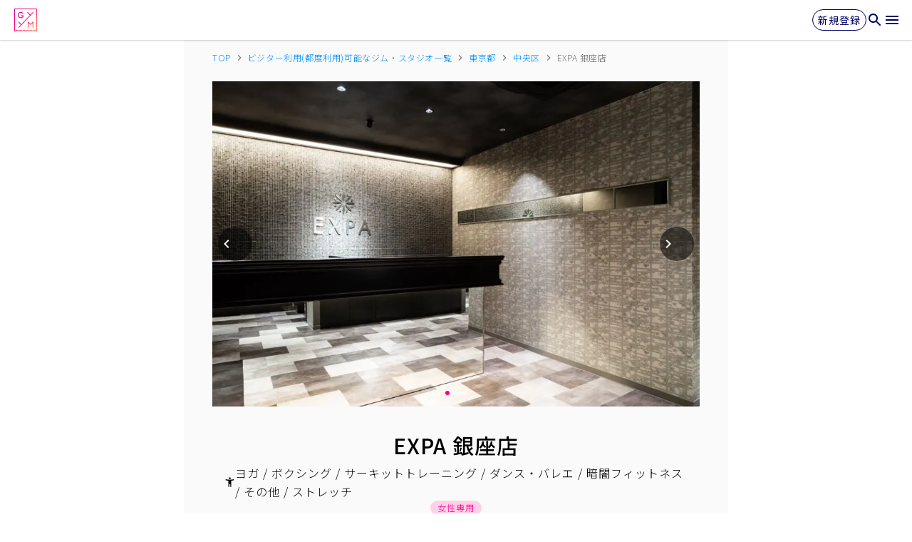

--- FILE ---
content_type: text/html; charset=utf-8
request_url: https://gyym.jp/facilities/tokyo/C13102/145
body_size: 56961
content:
<!DOCTYPE html><html lang="ja-JP" dir="ltr"><head><meta charSet="utf-8" data-next-head=""/><meta charSet="utf-8"/><meta name="viewport" content="width=device-width,initial-scale=1.0" data-next-head=""/><title data-next-head="">EXPA 銀座店 / 東京都中央区 / 銀座一丁目駅 | GYYM (都度利用サービス)</title><meta property="og:title" content="EXPA 銀座店 / 東京都中央区 / 銀座一丁目駅 | GYYM (都度利用サービス)" data-next-head=""/><meta name="description" content="【フィットネス都度利用サービスGYYM】EXPA 銀座店 / 東京都中央区 / 銀座一丁目駅 | 利用料金は利用した分だけ！ジム初心者やしっかり体験したい方も安心の入会金無料・ビジターOKの都度利用型のジムネットワークサービス" data-next-head=""/><meta property="og:description" content="【フィットネス都度利用サービスGYYM】EXPA 銀座店 / 東京都中央区 / 銀座一丁目駅 | 利用料金は利用した分だけ！ジム初心者やしっかり体験したい方も安心の入会金無料・ビジターOKの都度利用型のジムネットワークサービス" data-next-head=""/><meta name="keywords" content="EXPA 銀座店,東京都中央区,銀座一丁目駅,gyym,GYYM,ジム,フィットネス,スタジオ,ジム 都度利用,ジム 体験,ジム 入会金無料,ジム 初心者" data-next-head=""/><meta property="og:image" content="https://gyym.jp/api/og?text=**EXPA%20%E9%8A%80%E5%BA%A7%E5%BA%97**" data-next-head=""/><meta property="og:site_name" content="GYYM" data-next-head=""/><meta property="fb:app_id" content="119028739546685" data-next-head=""/><meta name="twitter:card" content="summary_large_image" data-next-head=""/><meta property="og:type" content="website" data-next-head=""/><meta property="og:url" content="https://gyym.jp" data-next-head=""/><meta http-equiv="X-UA-Compatible" content="IE=edge"/><meta name="format-detection" content="telephone=no"/><link rel="icon" href="/favicon.ico"/><link rel="apple-touch-icon" sizes="57x57" href="/assets/icons/apple-touch-icon-57x57.png"/><link rel="apple-touch-icon" sizes="60x60" href="/assets/icons/apple-touch-icon-60x60.png"/><link rel="apple-touch-icon" sizes="72x72" href="/assets/icons/apple-touch-icon-72x72.png"/><link rel="apple-touch-icon" sizes="76x76" href="/assets/icons/apple-touch-icon-76x76.png"/><link rel="apple-touch-icon" sizes="114x114" href="/assets/icons/apple-touch-icon-114x114.png"/><link rel="apple-touch-icon" sizes="120x120" href="/assets/icons/apple-touch-icon-120x120.png"/><link rel="apple-touch-icon" sizes="144x144" href="/assets/icons/apple-touch-icon-144x144.png"/><link rel="apple-touch-icon" sizes="152x152" href="/assets/icons/apple-touch-icon-152x152.png"/><link rel="apple-touch-icon" sizes="180x180" href="/assets/icons/apple-touch-icon-180x180.png"/><link rel="manifest" href="/manifest.json"/><meta name="application-name" content="GYYM"/><meta name="theme-color" content="#ff0082"/><link rel="preload" href="/_next/static/media/ad9c66e761fed85a-s.p.2adee7ab.woff2" as="font" type="font/woff2" crossorigin="anonymous" data-next-font="size-adjust"/><link rel="preload" href="/_next/static/chunks/42b669e430fcd89f.css" as="style"/><link rel="preload" href="/_next/static/chunks/603dba764d3acc1f.css" as="style"/><meta name="sentry-trace" content="a0b939d9b9c54653c5e43bb91932d6ca-7c8c0eb230f15faf-1"/><meta name="baggage" content="sentry-environment=prod,sentry-release=02d6b97ed9f2ad832dbb0479eb310020f575aecc,sentry-public_key=70086df98b5f4b84b4cecd9807924f22,sentry-trace_id=a0b939d9b9c54653c5e43bb91932d6ca,sentry-org_id=298816,sentry-transaction=GET%20%2Ffacilities%2Fprefectures%2F%5BprefectureSlug%5D%2Fcities%2F%5BcityCode%5D%2Ffacilities%2F%5BfacilityId%5D,sentry-sampled=true,sentry-sample_rand=0.17660927114912517,sentry-sample_rate=0.2"/><link rel="preload" as="image" imageSrcSet="/_next/image?url=https%3A%2F%2Fassets.gyym.jp%2Ffacilities%2F145%2FWkU1Ae7lC3NovBdc89Gv4kae2fga34ezHi6k4iW1.jpeg&amp;w=32&amp;q=75 32w, /_next/image?url=https%3A%2F%2Fassets.gyym.jp%2Ffacilities%2F145%2FWkU1Ae7lC3NovBdc89Gv4kae2fga34ezHi6k4iW1.jpeg&amp;w=48&amp;q=75 48w, /_next/image?url=https%3A%2F%2Fassets.gyym.jp%2Ffacilities%2F145%2FWkU1Ae7lC3NovBdc89Gv4kae2fga34ezHi6k4iW1.jpeg&amp;w=64&amp;q=75 64w, /_next/image?url=https%3A%2F%2Fassets.gyym.jp%2Ffacilities%2F145%2FWkU1Ae7lC3NovBdc89Gv4kae2fga34ezHi6k4iW1.jpeg&amp;w=96&amp;q=75 96w, /_next/image?url=https%3A%2F%2Fassets.gyym.jp%2Ffacilities%2F145%2FWkU1Ae7lC3NovBdc89Gv4kae2fga34ezHi6k4iW1.jpeg&amp;w=128&amp;q=75 128w, /_next/image?url=https%3A%2F%2Fassets.gyym.jp%2Ffacilities%2F145%2FWkU1Ae7lC3NovBdc89Gv4kae2fga34ezHi6k4iW1.jpeg&amp;w=256&amp;q=75 256w, /_next/image?url=https%3A%2F%2Fassets.gyym.jp%2Ffacilities%2F145%2FWkU1Ae7lC3NovBdc89Gv4kae2fga34ezHi6k4iW1.jpeg&amp;w=384&amp;q=75 384w, /_next/image?url=https%3A%2F%2Fassets.gyym.jp%2Ffacilities%2F145%2FWkU1Ae7lC3NovBdc89Gv4kae2fga34ezHi6k4iW1.jpeg&amp;w=640&amp;q=75 640w, /_next/image?url=https%3A%2F%2Fassets.gyym.jp%2Ffacilities%2F145%2FWkU1Ae7lC3NovBdc89Gv4kae2fga34ezHi6k4iW1.jpeg&amp;w=750&amp;q=75 750w, /_next/image?url=https%3A%2F%2Fassets.gyym.jp%2Ffacilities%2F145%2FWkU1Ae7lC3NovBdc89Gv4kae2fga34ezHi6k4iW1.jpeg&amp;w=828&amp;q=75 828w, /_next/image?url=https%3A%2F%2Fassets.gyym.jp%2Ffacilities%2F145%2FWkU1Ae7lC3NovBdc89Gv4kae2fga34ezHi6k4iW1.jpeg&amp;w=1080&amp;q=75 1080w, /_next/image?url=https%3A%2F%2Fassets.gyym.jp%2Ffacilities%2F145%2FWkU1Ae7lC3NovBdc89Gv4kae2fga34ezHi6k4iW1.jpeg&amp;w=1200&amp;q=75 1200w, /_next/image?url=https%3A%2F%2Fassets.gyym.jp%2Ffacilities%2F145%2FWkU1Ae7lC3NovBdc89Gv4kae2fga34ezHi6k4iW1.jpeg&amp;w=1920&amp;q=75 1920w, /_next/image?url=https%3A%2F%2Fassets.gyym.jp%2Ffacilities%2F145%2FWkU1Ae7lC3NovBdc89Gv4kae2fga34ezHi6k4iW1.jpeg&amp;w=2048&amp;q=75 2048w, /_next/image?url=https%3A%2F%2Fassets.gyym.jp%2Ffacilities%2F145%2FWkU1Ae7lC3NovBdc89Gv4kae2fga34ezHi6k4iW1.jpeg&amp;w=3840&amp;q=75 3840w" imageSizes="100%" data-next-head=""/><link rel="preload" as="image" imageSrcSet="/_next/image?url=https%3A%2F%2Fassets.gyym.jp%2Ffacilities%2F145%2FPYM0xEbDvRQl5H5E832fhDSBWTNrGgJiRQuxk2Rq.jpeg&amp;w=32&amp;q=75 32w, /_next/image?url=https%3A%2F%2Fassets.gyym.jp%2Ffacilities%2F145%2FPYM0xEbDvRQl5H5E832fhDSBWTNrGgJiRQuxk2Rq.jpeg&amp;w=48&amp;q=75 48w, /_next/image?url=https%3A%2F%2Fassets.gyym.jp%2Ffacilities%2F145%2FPYM0xEbDvRQl5H5E832fhDSBWTNrGgJiRQuxk2Rq.jpeg&amp;w=64&amp;q=75 64w, /_next/image?url=https%3A%2F%2Fassets.gyym.jp%2Ffacilities%2F145%2FPYM0xEbDvRQl5H5E832fhDSBWTNrGgJiRQuxk2Rq.jpeg&amp;w=96&amp;q=75 96w, /_next/image?url=https%3A%2F%2Fassets.gyym.jp%2Ffacilities%2F145%2FPYM0xEbDvRQl5H5E832fhDSBWTNrGgJiRQuxk2Rq.jpeg&amp;w=128&amp;q=75 128w, /_next/image?url=https%3A%2F%2Fassets.gyym.jp%2Ffacilities%2F145%2FPYM0xEbDvRQl5H5E832fhDSBWTNrGgJiRQuxk2Rq.jpeg&amp;w=256&amp;q=75 256w, /_next/image?url=https%3A%2F%2Fassets.gyym.jp%2Ffacilities%2F145%2FPYM0xEbDvRQl5H5E832fhDSBWTNrGgJiRQuxk2Rq.jpeg&amp;w=384&amp;q=75 384w, /_next/image?url=https%3A%2F%2Fassets.gyym.jp%2Ffacilities%2F145%2FPYM0xEbDvRQl5H5E832fhDSBWTNrGgJiRQuxk2Rq.jpeg&amp;w=640&amp;q=75 640w, /_next/image?url=https%3A%2F%2Fassets.gyym.jp%2Ffacilities%2F145%2FPYM0xEbDvRQl5H5E832fhDSBWTNrGgJiRQuxk2Rq.jpeg&amp;w=750&amp;q=75 750w, /_next/image?url=https%3A%2F%2Fassets.gyym.jp%2Ffacilities%2F145%2FPYM0xEbDvRQl5H5E832fhDSBWTNrGgJiRQuxk2Rq.jpeg&amp;w=828&amp;q=75 828w, /_next/image?url=https%3A%2F%2Fassets.gyym.jp%2Ffacilities%2F145%2FPYM0xEbDvRQl5H5E832fhDSBWTNrGgJiRQuxk2Rq.jpeg&amp;w=1080&amp;q=75 1080w, /_next/image?url=https%3A%2F%2Fassets.gyym.jp%2Ffacilities%2F145%2FPYM0xEbDvRQl5H5E832fhDSBWTNrGgJiRQuxk2Rq.jpeg&amp;w=1200&amp;q=75 1200w, /_next/image?url=https%3A%2F%2Fassets.gyym.jp%2Ffacilities%2F145%2FPYM0xEbDvRQl5H5E832fhDSBWTNrGgJiRQuxk2Rq.jpeg&amp;w=1920&amp;q=75 1920w, /_next/image?url=https%3A%2F%2Fassets.gyym.jp%2Ffacilities%2F145%2FPYM0xEbDvRQl5H5E832fhDSBWTNrGgJiRQuxk2Rq.jpeg&amp;w=2048&amp;q=75 2048w, /_next/image?url=https%3A%2F%2Fassets.gyym.jp%2Ffacilities%2F145%2FPYM0xEbDvRQl5H5E832fhDSBWTNrGgJiRQuxk2Rq.jpeg&amp;w=3840&amp;q=75 3840w" imageSizes="100%" data-next-head=""/><link rel="preload" as="image" imageSrcSet="/_next/image?url=https%3A%2F%2Fassets.gyym.jp%2Ffacilities%2F145%2FFRUfcSZQBUl2NgKqohfdpUf49nXWg5570rQ5Yonu.jpeg&amp;w=32&amp;q=75 32w, /_next/image?url=https%3A%2F%2Fassets.gyym.jp%2Ffacilities%2F145%2FFRUfcSZQBUl2NgKqohfdpUf49nXWg5570rQ5Yonu.jpeg&amp;w=48&amp;q=75 48w, /_next/image?url=https%3A%2F%2Fassets.gyym.jp%2Ffacilities%2F145%2FFRUfcSZQBUl2NgKqohfdpUf49nXWg5570rQ5Yonu.jpeg&amp;w=64&amp;q=75 64w, /_next/image?url=https%3A%2F%2Fassets.gyym.jp%2Ffacilities%2F145%2FFRUfcSZQBUl2NgKqohfdpUf49nXWg5570rQ5Yonu.jpeg&amp;w=96&amp;q=75 96w, /_next/image?url=https%3A%2F%2Fassets.gyym.jp%2Ffacilities%2F145%2FFRUfcSZQBUl2NgKqohfdpUf49nXWg5570rQ5Yonu.jpeg&amp;w=128&amp;q=75 128w, /_next/image?url=https%3A%2F%2Fassets.gyym.jp%2Ffacilities%2F145%2FFRUfcSZQBUl2NgKqohfdpUf49nXWg5570rQ5Yonu.jpeg&amp;w=256&amp;q=75 256w, /_next/image?url=https%3A%2F%2Fassets.gyym.jp%2Ffacilities%2F145%2FFRUfcSZQBUl2NgKqohfdpUf49nXWg5570rQ5Yonu.jpeg&amp;w=384&amp;q=75 384w, /_next/image?url=https%3A%2F%2Fassets.gyym.jp%2Ffacilities%2F145%2FFRUfcSZQBUl2NgKqohfdpUf49nXWg5570rQ5Yonu.jpeg&amp;w=640&amp;q=75 640w, /_next/image?url=https%3A%2F%2Fassets.gyym.jp%2Ffacilities%2F145%2FFRUfcSZQBUl2NgKqohfdpUf49nXWg5570rQ5Yonu.jpeg&amp;w=750&amp;q=75 750w, /_next/image?url=https%3A%2F%2Fassets.gyym.jp%2Ffacilities%2F145%2FFRUfcSZQBUl2NgKqohfdpUf49nXWg5570rQ5Yonu.jpeg&amp;w=828&amp;q=75 828w, /_next/image?url=https%3A%2F%2Fassets.gyym.jp%2Ffacilities%2F145%2FFRUfcSZQBUl2NgKqohfdpUf49nXWg5570rQ5Yonu.jpeg&amp;w=1080&amp;q=75 1080w, /_next/image?url=https%3A%2F%2Fassets.gyym.jp%2Ffacilities%2F145%2FFRUfcSZQBUl2NgKqohfdpUf49nXWg5570rQ5Yonu.jpeg&amp;w=1200&amp;q=75 1200w, /_next/image?url=https%3A%2F%2Fassets.gyym.jp%2Ffacilities%2F145%2FFRUfcSZQBUl2NgKqohfdpUf49nXWg5570rQ5Yonu.jpeg&amp;w=1920&amp;q=75 1920w, /_next/image?url=https%3A%2F%2Fassets.gyym.jp%2Ffacilities%2F145%2FFRUfcSZQBUl2NgKqohfdpUf49nXWg5570rQ5Yonu.jpeg&amp;w=2048&amp;q=75 2048w, /_next/image?url=https%3A%2F%2Fassets.gyym.jp%2Ffacilities%2F145%2FFRUfcSZQBUl2NgKqohfdpUf49nXWg5570rQ5Yonu.jpeg&amp;w=3840&amp;q=75 3840w" imageSizes="100%" data-next-head=""/><link rel="stylesheet" href="/_next/static/chunks/42b669e430fcd89f.css" data-n-g=""/><link rel="stylesheet" href="/_next/static/chunks/603dba764d3acc1f.css" data-n-g=""/><noscript data-n-css=""></noscript><script defer="" noModule="" src="/_next/static/chunks/a6dad97d9634a72d.js"></script><script src="/_next/static/chunks/5e7a6be40d7e5def.js" defer=""></script><script src="/_next/static/chunks/882983dcc28cf1b6.js" defer=""></script><script src="/_next/static/chunks/452280e9a627a0f2.js" defer=""></script><script src="/_next/static/chunks/50c81d0b295c6f9b.js" defer=""></script><script src="/_next/static/chunks/9b0f1da222de0613.js" defer=""></script><script src="/_next/static/chunks/b48696e67d0e6e2f.js" defer=""></script><script src="/_next/static/chunks/turbopack-d04f1f4a6879c63d.js" defer=""></script><script src="/_next/static/chunks/ff567196ff636be9.js" defer=""></script><script src="/_next/static/chunks/22378bf6699509bf.js" defer=""></script><script src="/_next/static/chunks/354cad3050803964.js" defer=""></script><script src="/_next/static/chunks/43bfc11b7fcfe717.js" defer=""></script><script src="/_next/static/chunks/b51ddce874c53b2a.js" defer=""></script><script src="/_next/static/chunks/b62e5129744144c4.js" defer=""></script><script src="/_next/static/chunks/80fcaf006deb8f97.js" defer=""></script><script src="/_next/static/chunks/turbopack-873754d6b5f1f6bd.js" defer=""></script><script src="/_next/static/2zNpZO1R9PfEKZs34byKi/_ssgManifest.js" defer=""></script><script src="/_next/static/2zNpZO1R9PfEKZs34byKi/_buildManifest.js" defer=""></script><style data-styled="" data-styled-version="5.3.5">html,body,div,span,applet,object,iframe,h1,h2,h3,h4,h5,h6,p,blockquote,pre,a,abbr,acronym,address,big,cite,code,del,dfn,em,img,ins,kbd,q,s,samp,small,strike,strong,sub,sup,tt,var,b,u,i,center,dl,dt,dd,menu,ol,ul,li,fieldset,form,label,legend,table,caption,tbody,tfoot,thead,tr,th,td,article,aside,canvas,details,embed,figure,figcaption,footer,header,hgroup,main,menu,nav,output,ruby,section,summary,time,mark,audio,video{margin:0;padding:0;border:0;font-size:100%;font:inherit;vertical-align:baseline;}/*!sc*/
article,aside,details,figcaption,figure,footer,header,hgroup,main,menu,nav,section{display:block;}/*!sc*/
*[hidden]{display:none;}/*!sc*/
body{line-height:1;}/*!sc*/
menu,ol,ul{list-style:none;}/*!sc*/
blockquote,q{quotes:none;}/*!sc*/
blockquote:before,blockquote:after,q:before,q:after{content:'';content:none;}/*!sc*/
table{border-collapse:collapse;border-spacing:0;}/*!sc*/
body,html{font-weight:300;font-size:16px;line-height:26px;-webkit-letter-spacing:1px;-moz-letter-spacing:1px;-ms-letter-spacing:1px;letter-spacing:1px;line-height:1;-webkit-letter-spacing:.6px;-moz-letter-spacing:.6px;-ms-letter-spacing:.6px;letter-spacing:.6px;font-family:var(--font-noto-sans-jp,'Noto Sans JP'),Helvetica Neue,Helvetica,Hiragino Sans,Hiragino Kaku Gothic ProN,Arial,Yu Gothic,Meiryo,sans-serif;}/*!sc*/
*,::before,::after{font-weight:300;font-size:16px;line-height:26px;-webkit-letter-spacing:1px;-moz-letter-spacing:1px;-ms-letter-spacing:1px;letter-spacing:1px;font-family:var(--font-noto-sans-jp,'Noto Sans JP'),Helvetica Neue,Helvetica,Hiragino Sans,Hiragino Kaku Gothic ProN,Arial,Yu Gothic,Meiryo,sans-serif;line-height:1;-webkit-letter-spacing:.6px;-moz-letter-spacing:.6px;-ms-letter-spacing:.6px;letter-spacing:.6px;box-sizing:border-box;border-style:solid;border-width:0;}/*!sc*/
data-styled.g1[id="sc-global-jJglGj1"]{content:"sc-global-jJglGj1,"}/*!sc*/
.auto-link{font-weight:300;font-size:16px;line-height:26px;-webkit-letter-spacing:1px;-moz-letter-spacing:1px;-ms-letter-spacing:1px;letter-spacing:1px;color:#767676;-webkit-transition:opacity 0.15s ease;transition:opacity 0.15s ease;-webkit-text-decoration:underline;text-decoration:underline;text-underline-position:under;}/*!sc*/
.auto-link:hover{opacity:0.5;}/*!sc*/
data-styled.g2[id="sc-global-KmNgl1"]{content:"sc-global-KmNgl1,"}/*!sc*/
.bWkWgs{display:-webkit-inline-box;display:-webkit-inline-flex;display:-ms-inline-flexbox;display:inline-flex;padding:1px 10px 2px;-webkit-box-pack:center;-webkit-justify-content:center;-ms-flex-pack:center;justify-content:center;-webkit-align-items:center;-webkit-box-align:center;-ms-flex-align:center;align-items:center;white-space:nowrap;overflow:hidden;text-overflow:ellipsis;-webkit-flex-shrink:0;-ms-flex-negative:0;flex-shrink:0;color:#FF0082;background:#FFD1E9;border-radius:9999px;font-weight:300;font-size:12px;line-height:18px;-webkit-letter-spacing:1px;-moz-letter-spacing:1px;-ms-letter-spacing:1px;letter-spacing:1px;padding:1px 10px;}/*!sc*/
.drrUgd{display:-webkit-inline-box;display:-webkit-inline-flex;display:-ms-inline-flexbox;display:inline-flex;padding:1px 10px 2px;-webkit-box-pack:center;-webkit-justify-content:center;-ms-flex-pack:center;justify-content:center;-webkit-align-items:center;-webkit-box-align:center;-ms-flex-align:center;align-items:center;white-space:nowrap;overflow:hidden;text-overflow:ellipsis;-webkit-flex-shrink:0;-ms-flex-negative:0;flex-shrink:0;color:#767676;background:#EEE;border-radius:9999px;font-weight:300;font-size:12px;line-height:18px;-webkit-letter-spacing:1px;-moz-letter-spacing:1px;-ms-letter-spacing:1px;letter-spacing:1px;padding:1px 10px;}/*!sc*/
@media (min-width:600px){.drrUgd{font-weight:300;font-size:12px;line-height:18px;-webkit-letter-spacing:1px;-moz-letter-spacing:1px;-ms-letter-spacing:1px;letter-spacing:1px;padding:1px 10px;}}/*!sc*/
.jqWaXi{display:-webkit-inline-box;display:-webkit-inline-flex;display:-ms-inline-flexbox;display:inline-flex;padding:1px 10px 2px;-webkit-box-pack:center;-webkit-justify-content:center;-ms-flex-pack:center;justify-content:center;-webkit-align-items:center;-webkit-box-align:center;-ms-flex-align:center;align-items:center;white-space:nowrap;overflow:hidden;text-overflow:ellipsis;-webkit-flex-shrink:0;-ms-flex-negative:0;flex-shrink:0;color:#FF0082;background:#FFD1E9;border-radius:9999px;font-weight:300;font-size:12px;line-height:18px;-webkit-letter-spacing:1px;-moz-letter-spacing:1px;-ms-letter-spacing:1px;letter-spacing:1px;padding:1px 10px;}/*!sc*/
@media (min-width:600px){.jqWaXi{font-weight:300;font-size:12px;line-height:18px;-webkit-letter-spacing:1px;-moz-letter-spacing:1px;-ms-letter-spacing:1px;letter-spacing:1px;padding:1px 10px;}}/*!sc*/
data-styled.g4[id="styles__Container-sc-5c45e45a-0"]{content:"bWkWgs,drrUgd,jqWaXi,"}/*!sc*/
.hCcCPf{color:#767676;height:16px;width:16px;margin:0 4px;}/*!sc*/
data-styled.g6[id="styles__StyledArrow-sc-6abbf98-0"]{content:"hCcCPf,"}/*!sc*/
.cMooCj{font-weight:300;font-size:12px;line-height:18px;-webkit-letter-spacing:1px;-moz-letter-spacing:1px;-ms-letter-spacing:1px;letter-spacing:1px;display:-webkit-box;display:-webkit-flex;display:-ms-flexbox;display:flex;-webkit-align-items:center;-webkit-box-align:center;-ms-flex-align:center;align-items:center;}/*!sc*/
data-styled.g7[id="styles__Container-sc-6abbf98-1"]{content:"cMooCj,"}/*!sc*/
.nywuE{-webkit-text-decoration:none;text-decoration:none;-webkit-transition:color 0.2s ease;transition:color 0.2s ease;color:#0091FF;}/*!sc*/
.nywuE:hover{color:#7FC8F4;}/*!sc*/
.jXZtgS{-webkit-text-decoration:none;text-decoration:none;-webkit-transition:color 0.2s ease;transition:color 0.2s ease;color:#767676;pointer-events:none;}/*!sc*/
data-styled.g8[id="styles__InnerLink-sc-6abbf98-2"]{content:"nywuE,jXZtgS,"}/*!sc*/
.bzriXN{display:-webkit-box;display:-webkit-flex;display:-ms-flexbox;display:flex;overflow-x:auto;padding-bottom:8px;-webkit-scrollbar-width:none;-moz-scrollbar-width:none;-ms-scrollbar-width:none;scrollbar-width:none;-ms-overflow-style:none;}/*!sc*/
.bzriXN::-webkit-scrollbar{height:4px;width:4px;}/*!sc*/
.bzriXN::-webkit-scrollbar-track{background:#EEE;}/*!sc*/
.bzriXN::-webkit-scrollbar-thumb{border-radius:9999px;background-color:#CCC;}/*!sc*/
data-styled.g9[id="styles__ScrollContainer-sc-e73d175f-0"]{content:"bzriXN,"}/*!sc*/
.dAMqgE{display:-webkit-box;display:-webkit-flex;display:-ms-flexbox;display:flex;-webkit-align-items:center;-webkit-box-align:center;-ms-flex-align:center;align-items:center;-webkit-flex-shrink:0;-ms-flex-negative:0;flex-shrink:0;}/*!sc*/
data-styled.g10[id="styles__Container-sc-e73d175f-1"]{content:"dAMqgE,"}/*!sc*/
.hytJi{display:-webkit-box;display:-webkit-flex;display:-ms-flexbox;display:flex;-webkit-align-items:center;-webkit-box-align:center;-ms-flex-align:center;align-items:center;-webkit-box-pack:center;-webkit-justify-content:center;-ms-flex-pack:center;justify-content:center;width:100%;}/*!sc*/
data-styled.g11[id="styles__Container-sc-88d79cdc-0"]{content:"hytJi,"}/*!sc*/
.jrRmqu{font-weight:500;-webkit-letter-spacing:1px;-moz-letter-spacing:1px;-ms-letter-spacing:1px;letter-spacing:1px;font-size:24px;line-height:36px;}/*!sc*/
@media (min-width:1024px){.jrRmqu{font-size:30px;line-height:44px;}}/*!sc*/
.emLwyR{font-weight:300;font-size:16px;line-height:26px;-webkit-letter-spacing:1px;-moz-letter-spacing:1px;-ms-letter-spacing:1px;letter-spacing:1px;}/*!sc*/
.iTTKZR{font-weight:300;font-size:14px;line-height:24px;-webkit-letter-spacing:1px;-moz-letter-spacing:1px;-ms-letter-spacing:1px;letter-spacing:1px;color:#333;}/*!sc*/
.fhQFok{margin-left:4px;font-weight:300;font-size:14px;line-height:24px;-webkit-letter-spacing:1px;-moz-letter-spacing:1px;-ms-letter-spacing:1px;letter-spacing:1px;color:#333;}/*!sc*/
.epUTLU{margin-top:60px;font-weight:500;font-size:22px;line-height:32px;-webkit-letter-spacing:1px;-moz-letter-spacing:1px;-ms-letter-spacing:1px;letter-spacing:1px;}/*!sc*/
@media (min-width:1024px){.epUTLU{font-size:26px;line-height:40px;}}/*!sc*/
.coNIOI{font-weight:300;font-size:12px;line-height:18px;-webkit-letter-spacing:1px;-moz-letter-spacing:1px;-ms-letter-spacing:1px;letter-spacing:1px;}/*!sc*/
.itkqxB{font-weight:300;font-size:16px;line-height:26px;-webkit-letter-spacing:1px;-moz-letter-spacing:1px;-ms-letter-spacing:1px;letter-spacing:1px;color:#333;}/*!sc*/
.kdmouo{font-weight:500;-webkit-letter-spacing:1px;-moz-letter-spacing:1px;-ms-letter-spacing:1px;letter-spacing:1px;font-size:34px;line-height:50px;}/*!sc*/
@media (min-width:1024px){.kdmouo{font-size:40px;line-height:59px;}}/*!sc*/
.hyjqMp{font-weight:500;font-size:14px;line-height:22px;-webkit-letter-spacing:1px;-moz-letter-spacing:1px;-ms-letter-spacing:1px;letter-spacing:1px;color:#333;}/*!sc*/
.dcYTdC{font-weight:500;font-size:18px;line-height:30px;-webkit-letter-spacing:1px;-moz-letter-spacing:1px;-ms-letter-spacing:1px;letter-spacing:1px;color:#333;}/*!sc*/
.ipbQjk{margin-left:4px;font-weight:300;font-size:14px;line-height:24px;-webkit-letter-spacing:1px;-moz-letter-spacing:1px;-ms-letter-spacing:1px;letter-spacing:1px;}/*!sc*/
.grsDoT{font-weight:300;font-size:14px;line-height:24px;-webkit-letter-spacing:1px;-moz-letter-spacing:1px;-ms-letter-spacing:1px;letter-spacing:1px;color:#767676;}/*!sc*/
.drKjFt{margin-top:-24px;font-weight:300;font-size:14px;line-height:24px;-webkit-letter-spacing:1px;-moz-letter-spacing:1px;-ms-letter-spacing:1px;letter-spacing:1px;color:#767676;}/*!sc*/
.iCcaPz{font-weight:500;font-size:16px;line-height:26px;-webkit-letter-spacing:1px;-moz-letter-spacing:1px;-ms-letter-spacing:1px;letter-spacing:1px;}/*!sc*/
.idoRpV{font-weight:300;font-size:14px;line-height:24px;-webkit-letter-spacing:1px;-moz-letter-spacing:1px;-ms-letter-spacing:1px;letter-spacing:1px;}/*!sc*/
.jMAORP{font-weight:300;font-size:14px;line-height:24px;-webkit-letter-spacing:1px;-moz-letter-spacing:1px;-ms-letter-spacing:1px;letter-spacing:1px;word-break:break-all;}/*!sc*/
.ijMmWi{font-weight:500;font-size:22px;line-height:32px;-webkit-letter-spacing:1px;-moz-letter-spacing:1px;-ms-letter-spacing:1px;letter-spacing:1px;color:#000064;}/*!sc*/
@media (min-width:1024px){.ijMmWi{font-size:26px;line-height:40px;}}/*!sc*/
.ckFrsd{font-weight:300;font-size:12px;line-height:18px;-webkit-letter-spacing:1px;-moz-letter-spacing:1px;-ms-letter-spacing:1px;letter-spacing:1px;color:#FFF;}/*!sc*/
data-styled.g28[id="styles__Container-sc-c07d2345-0"]{content:"jrRmqu,emLwyR,iTTKZR,fhQFok,epUTLU,coNIOI,itkqxB,kdmouo,hyjqMp,dcYTdC,ipbQjk,grsDoT,drKjFt,iCcaPz,idoRpV,jMAORP,ijMmWi,ckFrsd,"}/*!sc*/
.bJuRmf{margin-top:auto;display:-webkit-box;display:-webkit-flex;display:-ms-flexbox;display:flex;-webkit-align-items:center;-webkit-box-align:center;-ms-flex-align:center;align-items:center;-webkit-flex-wrap:wrap;-ms-flex-wrap:wrap;flex-wrap:wrap;gap:4px;}/*!sc*/
data-styled.g47[id="styles__Container-sc-5364ddd5-0"]{content:"bJuRmf,"}/*!sc*/
.kUeLnM{font-weight:300;font-size:16px;line-height:26px;-webkit-letter-spacing:1px;-moz-letter-spacing:1px;-ms-letter-spacing:1px;letter-spacing:1px;color:#767676;display:-webkit-box;display:-webkit-flex;display:-ms-flexbox;display:flex;-webkit-box-pack:start;-webkit-justify-content:flex-start;-ms-flex-pack:start;justify-content:flex-start;-webkit-align-items:flex-start;-webkit-box-align:flex-start;-ms-flex-align:flex-start;align-items:flex-start;}/*!sc*/
data-styled.g48[id="styles__Container-sc-bf8fb716-0"]{content:"kUeLnM,"}/*!sc*/
.lduSVY{display:-webkit-box;display:-webkit-flex;display:-ms-flexbox;display:flex;width:100%;}/*!sc*/
.lduSVY svg{margin-top:3px;height:24px;width:24px;min-width:24px;}/*!sc*/
.lduSVY > button{height:24px;}/*!sc*/
data-styled.g53[id="styles__Container-sc-4198b7fa-0"]{content:"lduSVY,"}/*!sc*/
.RBcVn{overflow:hidden;margin-left:0;margin-right:0;}/*!sc*/
.RBcVn > a{width:100%;overflow:hidden;}/*!sc*/
data-styled.g54[id="styles__TitleWrapper-sc-4198b7fa-1"]{content:"RBcVn,"}/*!sc*/
.iHgSgM{font-weight:500;font-size:18px;line-height:30px;-webkit-letter-spacing:1px;-moz-letter-spacing:1px;-ms-letter-spacing:1px;letter-spacing:1px;color:#333;display:-webkit-box;display:-webkit-flex;display:-ms-flexbox;display:flex;overflow:hidden;}/*!sc*/
data-styled.g55[id="styles__Title-sc-4198b7fa-2"]{content:"iHgSgM,"}/*!sc*/
.cZpjNo{font-weight:300;font-size:16px;line-height:26px;-webkit-letter-spacing:1px;-moz-letter-spacing:1px;-ms-letter-spacing:1px;letter-spacing:1px;display:-webkit-box;display:-webkit-flex;display:-ms-flexbox;display:flex;-webkit-align-items:center;-webkit-box-align:center;-ms-flex-align:center;align-items:center;color:#767676;margin-left:8px;}/*!sc*/
.cZpjNo > span{margin-left:2px;}/*!sc*/
data-styled.g59[id="styles__Info-sc-97a61157-0"]{content:"cZpjNo,"}/*!sc*/
.bozDdq{display:-webkit-box;display:-webkit-flex;display:-ms-flexbox;display:flex;-webkit-align-items:center;-webkit-box-align:center;-ms-flex-align:center;align-items:center;}/*!sc*/
.bozDdq > *:not(:first-child):not(.styles__Info-sc-97a61157-0){margin-left:1px;}/*!sc*/
.bozDdq .styles__Info-sc-97a61157-0{font-weight:300;font-size:14px;line-height:24px;-webkit-letter-spacing:1px;-moz-letter-spacing:1px;-ms-letter-spacing:1px;letter-spacing:1px;}/*!sc*/
.bozDdq svg{width:16px;}/*!sc*/
.cIOOoz{display:-webkit-box;display:-webkit-flex;display:-ms-flexbox;display:flex;-webkit-align-items:center;-webkit-box-align:center;-ms-flex-align:center;align-items:center;}/*!sc*/
.cIOOoz > *:not(:first-child):not(.styles__Info-sc-97a61157-0){margin-left:1px;}/*!sc*/
data-styled.g60[id="styles__Container-sc-97a61157-1"]{content:"bozDdq,cIOOoz,"}/*!sc*/
.gaLWAP{display:-webkit-box;display:-webkit-flex;display:-ms-flexbox;display:flex;-webkit-flex-direction:column;-ms-flex-direction:column;flex-direction:column;padding:12px;padding:0;width:100%;overflow:hidden;margin-left:12px;}/*!sc*/
data-styled.g63[id="styles__Container-sc-d7d39d6c-0"]{content:"gaLWAP,"}/*!sc*/
.foCVWt{position:relative;}/*!sc*/
data-styled.g64[id="styles__ImgContainer-sc-44f266ff-0"]{content:"foCVWt,"}/*!sc*/
.fFvwtX{display:-webkit-box;display:-webkit-flex;display:-ms-flexbox;display:flex;-webkit-align-items:center;-webkit-box-align:center;-ms-flex-align:center;align-items:center;position:relative;overflow:hidden;height:144px;height:87px;width:103px;min-width:103px;border-radius:4px;}/*!sc*/
.fFvwtX .styles__ImgContainer-sc-44f266ff-0{height:100%;width:100%;pointer-events:none;}/*!sc*/
.fFvwtX .styles__ImgContainer-sc-44f266ff-0 img{width:100%;height:100%;object-fit:cover;object-position:center;}/*!sc*/
data-styled.g65[id="styles__Container-sc-44f266ff-1"]{content:"fFvwtX,"}/*!sc*/
.gDLnVD{position:relative;border-radius:8px;overflow:hidden;box-sizing:border-box;width:100%;background-color:#FFF;border:1px solid #CCC;display:-webkit-box;display:-webkit-flex;display:-ms-flexbox;display:flex;padding:12px;}/*!sc*/
data-styled.g69[id="styles__Container-sc-ae09267e-0"]{content:"gDLnVD,"}/*!sc*/
.ikIJhU{touch-action:none;pointer-events:none;position:relative;-webkit-align-items:center;-webkit-box-align:center;-ms-flex-align:center;align-items:center;overflow:hidden;width:100%;height:100%;}/*!sc*/
data-styled.g70[id="styles__Container-sc-cc75ae63-0"]{content:"ikIJhU,"}/*!sc*/
.kQzwcg{width:calc(100% * 5);height:100%;display:-webkit-box;display:-webkit-flex;display:-ms-flexbox;display:flex;-webkit-align-items:center;-webkit-box-align:center;-ms-flex-align:center;align-items:center;}/*!sc*/
data-styled.g71[id="styles__CarouselContainer-sc-cc75ae63-1"]{content:"kQzwcg,"}/*!sc*/
.cXtnuD{position:relative;width:calc(100% / 5);-webkit-transition:-webkit-transform 0.2s ease;-webkit-transition:transform 0.2s ease;transition:transform 0.2s ease;-webkit-transform:translateX(0%);-ms-transform:translateX(0%);transform:translateX(0%);pointer-events:all;height:70vh;max-height:276px;}/*!sc*/
@media (min-width:600px){.cXtnuD{max-height:366px;}}/*!sc*/
@media (min-width:1024px){.cXtnuD{max-height:456px;}}/*!sc*/
.cXtnuD > *{width:100%;height:100%;object-fit:cover;object-position:center;-webkit-user-select:none;-moz-user-select:none;-ms-user-select:none;user-select:none;-webkit-user-drag:none;}/*!sc*/
data-styled.g72[id="styles__Item-sc-cc75ae63-2"]{content:"cXtnuD,"}/*!sc*/
.cdMRUp{position:absolute;z-index:2;display:none;background:rgba(0,0,0,0.55);height:48px;width:48px;color:#FFF;border-radius:9999px;cursor:pointer;pointer-events:all;left:8px;}/*!sc*/
@media (min-width:600px){.cdMRUp{display:block;top:50%;-webkit-transform:translateY(-50%);-ms-transform:translateY(-50%);transform:translateY(-50%);}}/*!sc*/
.bntGlq{position:absolute;z-index:2;display:none;background:rgba(0,0,0,0.55);height:48px;width:48px;color:#FFF;border-radius:9999px;cursor:pointer;pointer-events:all;right:8px;}/*!sc*/
@media (min-width:600px){.bntGlq{display:block;top:50%;-webkit-transform:translateY(-50%);-ms-transform:translateY(-50%);transform:translateY(-50%);}}/*!sc*/
data-styled.g73[id="styles__ArrowButton-sc-cc75ae63-3"]{content:"cdMRUp,bntGlq,"}/*!sc*/
.fNOeeN{position:absolute;bottom:16px;display:-webkit-box;display:-webkit-flex;display:-ms-flexbox;display:flex;-webkit-box-pack:center;-webkit-justify-content:center;-ms-flex-pack:center;justify-content:center;-webkit-align-items:center;-webkit-box-align:center;-ms-flex-align:center;align-items:center;gap:8px;width:100%;}/*!sc*/
data-styled.g74[id="styles__BulletsContainer-sc-cc75ae63-4"]{content:"fNOeeN,"}/*!sc*/
.bIJBfE{width:6px;height:6px;background-color:#FAFAFA;border-radius:9999px;cursor:pointer;-webkit-transition:background-color 400ms ease-out;transition:background-color 400ms ease-out;background-color:#FF0082;}/*!sc*/
.sSAyK{width:6px;height:6px;background-color:#FAFAFA;border-radius:9999px;cursor:pointer;-webkit-transition:background-color 400ms ease-out;transition:background-color 400ms ease-out;}/*!sc*/
data-styled.g75[id="styles__Bullet-sc-cc75ae63-5"]{content:"bIJBfE,sSAyK,"}/*!sc*/
.cBpzGl{grid-template-columns:repeat(2,1fr);display:grid;width:auto;}/*!sc*/
data-styled.g81[id="styles__BaseGrid-sc-a8269578-0"]{content:"cBpzGl,"}/*!sc*/
.kNPbTK{width:100%;color:#333;background:#EEE;padding:16px;display:-webkit-box;display:-webkit-flex;display:-ms-flexbox;display:flex;-webkit-flex-direction:column;-ms-flex-direction:column;flex-direction:column;border-radius:4px;gap:8px;}/*!sc*/
data-styled.g87[id="styles__Container-sc-2ebe394b-0"]{content:"kNPbTK,"}/*!sc*/
.bTIgyv{display:-webkit-box;display:-webkit-flex;display:-ms-flexbox;display:flex;-webkit-align-items:center;-webkit-box-align:center;-ms-flex-align:center;align-items:center;gap:8px;word-break:break-all;}/*!sc*/
.bTIgyv svg{width:16px;height:16px;min-width:16px;}/*!sc*/
.ebESLi{display:-webkit-box;display:-webkit-flex;display:-ms-flexbox;display:flex;-webkit-align-items:center;-webkit-box-align:center;-ms-flex-align:center;align-items:center;gap:8px;word-break:break-all;color:#000064;}/*!sc*/
.ebESLi svg{width:16px;height:16px;min-width:16px;}/*!sc*/
.ebESLi a{color:#000064;-webkit-text-decoration:underline;text-decoration:underline;text-underline-position:under;}/*!sc*/
data-styled.g88[id="styles__Item-sc-2ebe394b-1"]{content:"bTIgyv,ebESLi,"}/*!sc*/
.hPgXTS{margin-left:auto;-webkit-align-items:center;-webkit-box-align:center;-ms-flex-align:center;align-items:center;gap:24px;display:-webkit-box;display:-webkit-flex;display:-ms-flexbox;display:flex;}/*!sc*/
.dGXPsS{margin-top:24px;-webkit-box-pack:center;-webkit-justify-content:center;-ms-flex-pack:center;justify-content:center;display:-webkit-box;display:-webkit-flex;display:-ms-flexbox;display:flex;}/*!sc*/
.bIWtAU{margin-top:4px;-webkit-align-items:center;-webkit-box-align:center;-ms-flex-align:center;align-items:center;-webkit-box-pack:center;-webkit-justify-content:center;-ms-flex-pack:center;justify-content:center;-webkit-flex-wrap:wrap;-ms-flex-wrap:wrap;flex-wrap:wrap;gap:8px;display:-webkit-box;display:-webkit-flex;display:-ms-flexbox;display:flex;}/*!sc*/
.gHQTIG{-webkit-align-items:center;-webkit-box-align:center;-ms-flex-align:center;align-items:center;gap:8px;display:-webkit-box;display:-webkit-flex;display:-ms-flexbox;display:flex;}/*!sc*/
.bxoMnV{display:-webkit-box;display:-webkit-flex;display:-ms-flexbox;display:flex;}/*!sc*/
.ksfjXi{margin-top:24px;-webkit-box-pack:justify;-webkit-justify-content:space-between;-ms-flex-pack:justify;justify-content:space-between;display:-webkit-box;display:-webkit-flex;display:-ms-flexbox;display:flex;}/*!sc*/
.xFijh{-webkit-flex-direction:column;-ms-flex-direction:column;flex-direction:column;display:-webkit-box;display:-webkit-flex;display:-ms-flexbox;display:flex;}/*!sc*/
.gYVdsN{-webkit-align-items:center;-webkit-box-align:center;-ms-flex-align:center;align-items:center;display:-webkit-box;display:-webkit-flex;display:-ms-flexbox;display:flex;}/*!sc*/
.jJEmdj{margin-top:16px;display:-webkit-box;display:-webkit-flex;display:-ms-flexbox;display:flex;}/*!sc*/
.dwbZLz{margin-top:16px;-webkit-flex-direction:column;-ms-flex-direction:column;flex-direction:column;display:-webkit-box;display:-webkit-flex;display:-ms-flexbox;display:flex;}/*!sc*/
.cOjArr{margin-top:24px;-webkit-flex-wrap:wrap;-ms-flex-wrap:wrap;flex-wrap:wrap;gap:8px;display:-webkit-box;display:-webkit-flex;display:-ms-flexbox;display:flex;}/*!sc*/
@media screen and (min-width:600px){.cOjArr{gap:12px;}}/*!sc*/
.ewkAmG{-webkit-flex-direction:column;-ms-flex-direction:column;flex-direction:column;-webkit-align-items:center;-webkit-box-align:center;-ms-flex-align:center;align-items:center;gap:4px;width:65px;display:-webkit-box;display:-webkit-flex;display:-ms-flexbox;display:flex;}/*!sc*/
.eaMdiL{margin-top:24px;-webkit-flex-direction:column;-ms-flex-direction:column;flex-direction:column;gap:24px;display:-webkit-box;display:-webkit-flex;display:-ms-flexbox;display:flex;}/*!sc*/
.kzXfPG{-webkit-flex-direction:column;-ms-flex-direction:column;flex-direction:column;-webkit-align-items:center;-webkit-box-align:center;-ms-flex-align:center;align-items:center;-webkit-box-pack:center;-webkit-justify-content:center;-ms-flex-pack:center;justify-content:center;width:100%;display:-webkit-box;display:-webkit-flex;display:-ms-flexbox;display:flex;}/*!sc*/
.fOwzQF{-webkit-box-pack:justify;-webkit-justify-content:space-between;-ms-flex-pack:justify;justify-content:space-between;-webkit-align-items:center;-webkit-box-align:center;-ms-flex-align:center;align-items:center;display:-webkit-box;display:-webkit-flex;display:-ms-flexbox;display:flex;}/*!sc*/
.eaByjs{margin-left:8px;-webkit-align-items:center;-webkit-box-align:center;-ms-flex-align:center;align-items:center;display:-webkit-box;display:-webkit-flex;display:-ms-flexbox;display:flex;}/*!sc*/
.jCIEOs{margin-top:8px;-webkit-flex-direction:column;-ms-flex-direction:column;flex-direction:column;display:-webkit-box;display:-webkit-flex;display:-ms-flexbox;display:flex;}/*!sc*/
.jfUwhV{margin-top:16px;-webkit-box-pack:end;-webkit-justify-content:flex-end;-ms-flex-pack:end;justify-content:flex-end;display:-webkit-box;display:-webkit-flex;display:-ms-flexbox;display:flex;}/*!sc*/
.ecqCnW{margin-top:24px;-webkit-flex-direction:column;-ms-flex-direction:column;flex-direction:column;gap:16px;display:-webkit-box;display:-webkit-flex;display:-ms-flexbox;display:flex;}/*!sc*/
.jdfgxW{-webkit-flex-direction:column;-ms-flex-direction:column;flex-direction:column;gap:8px;display:-webkit-box;display:-webkit-flex;display:-ms-flexbox;display:flex;}/*!sc*/
.dCAEHz{-webkit-box-pack:end;-webkit-justify-content:flex-end;-ms-flex-pack:end;justify-content:flex-end;display:-webkit-box;display:-webkit-flex;display:-ms-flexbox;display:flex;}/*!sc*/
.jYhDcZ{margin-top:24px;-webkit-flex-direction:column;-ms-flex-direction:column;flex-direction:column;gap:8px;display:-webkit-box;display:-webkit-flex;display:-ms-flexbox;display:flex;}/*!sc*/
.gRdQXH{margin-top:60px;-webkit-flex-direction:column;-ms-flex-direction:column;flex-direction:column;gap:24px;display:-webkit-box;display:-webkit-flex;display:-ms-flexbox;display:flex;}/*!sc*/
.hPsbhZ{-webkit-flex-wrap:wrap;-ms-flex-wrap:wrap;flex-wrap:wrap;gap:8px;display:-webkit-box;display:-webkit-flex;display:-ms-flexbox;display:flex;}/*!sc*/
.ddMcDG{margin-top:60px;-webkit-box-pack:center;-webkit-justify-content:center;-ms-flex-pack:center;justify-content:center;display:-webkit-box;display:-webkit-flex;display:-ms-flexbox;display:flex;}/*!sc*/
.lczqZn{padding-left:16px;padding-right:16px;-webkit-flex-direction:column;-ms-flex-direction:column;flex-direction:column;width:100%;display:-webkit-box;display:-webkit-flex;display:-ms-flexbox;display:flex;}/*!sc*/
@media screen and (min-width:600px){.lczqZn{padding-left:32px;padding-right:32px;}}/*!sc*/
.buRiHR{padding-top:20px;padding-bottom:20px;-webkit-flex-direction:column;-ms-flex-direction:column;flex-direction:column;display:-webkit-box;display:-webkit-flex;display:-ms-flexbox;display:flex;}/*!sc*/
.iHKCkQ{-webkit-align-items:center;-webkit-box-align:center;-ms-flex-align:center;align-items:center;-webkit-box-pack:justify;-webkit-justify-content:space-between;-ms-flex-pack:justify;justify-content:space-between;-webkit-flex-direction:row;-ms-flex-direction:row;flex-direction:row;display:-webkit-box;display:-webkit-flex;display:-ms-flexbox;display:flex;}/*!sc*/
@media screen and (min-width:600px){.iHKCkQ{-webkit-flex-direction:column;-ms-flex-direction:column;flex-direction:column;}}/*!sc*/
@media screen and (min-width:1024px){.iHKCkQ{-webkit-flex-direction:column;-ms-flex-direction:column;flex-direction:column;}}/*!sc*/
.iGcfmb{margin-top:0;-webkit-align-items:center;-webkit-box-align:center;-ms-flex-align:center;align-items:center;display:-webkit-box;display:-webkit-flex;display:-ms-flexbox;display:flex;}/*!sc*/
@media screen and (min-width:600px){.iGcfmb{margin-top:16px;}}/*!sc*/
.jljhnl{margin-left:0;margin-top:12px;display:-webkit-box;display:-webkit-flex;display:-ms-flexbox;display:flex;}/*!sc*/
@media screen and (min-width:600px){.jljhnl{margin-left:4px;margin-top:20px;}}/*!sc*/
.gwcIHR{-webkit-align-items:center;-webkit-box-align:center;-ms-flex-align:center;align-items:center;-webkit-box-pack:center;-webkit-justify-content:center;-ms-flex-pack:center;justify-content:center;display:-webkit-box;display:-webkit-flex;display:-ms-flexbox;display:flex;}/*!sc*/
data-styled.g89[id="styles__BaseFlex-sc-55e10883-0"]{content:"hPgXTS,dGXPsS,bIWtAU,gHQTIG,bxoMnV,ksfjXi,xFijh,gYVdsN,jJEmdj,dwbZLz,cOjArr,ewkAmG,eaMdiL,kzXfPG,fOwzQF,eaByjs,jCIEOs,jfUwhV,ecqCnW,jdfgxW,dCAEHz,jYhDcZ,gRdQXH,hPsbhZ,ddMcDG,lczqZn,buRiHR,iHKCkQ,iGcfmb,jljhnl,gwcIHR,"}/*!sc*/
.fMQjqQ{position:relative;}/*!sc*/
data-styled.g111[id="styles__Container-sc-a64ae9c3-0"]{content:"fMQjqQ,"}/*!sc*/
.jqrYKj{overflow:hidden;-webkit-transition:height 0.2s ease-in-out;transition:height 0.2s ease-in-out;font-weight:300;font-size:16px;line-height:26px;-webkit-letter-spacing:1px;-moz-letter-spacing:1px;-ms-letter-spacing:1px;letter-spacing:1px;display:-webkit-box;-webkit-line-clamp:4;-webkit-box-orient:vertical;}/*!sc*/
.dHPFTk{overflow:hidden;-webkit-transition:height 0.2s ease-in-out;transition:height 0.2s ease-in-out;font-weight:300;font-size:16px;line-height:26px;-webkit-letter-spacing:1px;-moz-letter-spacing:1px;-ms-letter-spacing:1px;letter-spacing:1px;display:-webkit-box;-webkit-line-clamp:3;-webkit-box-orient:vertical;}/*!sc*/
data-styled.g112[id="styles__TextContainer-sc-a64ae9c3-1"]{content:"jqrYKj,dHPFTk,"}/*!sc*/
.hFppIY{display:-webkit-box;display:-webkit-flex;display:-ms-flexbox;display:flex;-webkit-box-pack:end;-webkit-justify-content:flex-end;-ms-flex-pack:end;justify-content:flex-end;visibility:hidden;width:100%;margin-top:8px;position:absolute;bottom:calc(-8px + -26px);}/*!sc*/
.jaXmXM{display:-webkit-box;display:-webkit-flex;display:-ms-flexbox;display:flex;-webkit-box-pack:end;-webkit-justify-content:flex-end;-ms-flex-pack:end;justify-content:flex-end;visibility:hidden;width:100%;margin-top:8px;}/*!sc*/
data-styled.g113[id="styles__MoreButtonContainer-sc-a64ae9c3-2"]{content:"hFppIY,jaXmXM,"}/*!sc*/
.hRISrf{font-weight:300;font-size:16px;line-height:26px;-webkit-letter-spacing:1px;-moz-letter-spacing:1px;-ms-letter-spacing:1px;letter-spacing:1px;color:#767676;background:none;border:none;padding:0;cursor:pointer;-webkit-text-decoration:underline;text-decoration:underline;text-underline-position:under;-webkit-transition:opacity 0.15s ease;transition:opacity 0.15s ease;}/*!sc*/
.hRISrf:hover{opacity:0.5;}/*!sc*/
data-styled.g114[id="styles__MoreButton-sc-a64ae9c3-3"]{content:"hRISrf,"}/*!sc*/
.boYYTi{border-top:1px solid #949494;padding-top:16px;margin-top:16px;width:250px;gap:0 24px;}/*!sc*/
data-styled.g115[id="styles__TopBorderGrid-sc-30387663-0"]{content:"boYYTi,"}/*!sc*/
.eMOVvm{border-bottom:1px solid #CCC;width:100%;}/*!sc*/
.eMOVvm .date{z-index:-1;-webkit-user-select:none;-moz-user-select:none;-ms-user-select:none;user-select:none;}/*!sc*/
data-styled.g116[id="styles__Container-sc-7e8fe05e-0"]{content:"eMOVvm,"}/*!sc*/
.iWqREN{display:-webkit-box;display:-webkit-flex;display:-ms-flexbox;display:flex;-webkit-flex-direction:column;-ms-flex-direction:column;flex-direction:column;border-top:1px solid #CCC;padding:16px 0;}/*!sc*/
data-styled.g117[id="styles__Item-sc-7e8fe05e-1"]{content:"iWqREN,"}/*!sc*/
.kyiYcJ{color:#767676;}/*!sc*/
.kyiYcJ svg{height:16px;width:16px;min-width:16px;}/*!sc*/
data-styled.g118[id="styles__IconContainer-sc-7e8fe05e-2"]{content:"kyiYcJ,"}/*!sc*/
.hIqrQn{visibility:hidden;}/*!sc*/
data-styled.g158[id="styles__Container-sc-2b71bed3-0"]{content:"hIqrQn,"}/*!sc*/
.cXDsdF{background-color:rgba(0,0,0,0.5);position:fixed;width:100vw;height:100vh;top:0;right:0;bottom:0;left:0;-webkit-transition:opacity 0.2s ease;transition:opacity 0.2s ease;opacity:0;z-index:40;}/*!sc*/
data-styled.g159[id="styles__Backdrop-sc-2b71bed3-1"]{content:"cXDsdF,"}/*!sc*/
.kBorde{position:fixed;right:0;top:0;width:calc(100% - 40px);height:100vh;overflow-y:auto;z-index:50;display:-webkit-box;display:-webkit-flex;display:-ms-flexbox;display:flex;-webkit-flex-direction:column;-ms-flex-direction:column;flex-direction:column;color:#FFF;-webkit-transition:-webkit-transform 0.2s ease;-webkit-transition:transform 0.2s ease;transition:transform 0.2s ease;-webkit-transform:translate(100%,0);-ms-transform:translate(100%,0);transform:translate(100%,0);background:rgba(0,0,0,0.35);-webkit-backdrop-filter:blur(20px);backdrop-filter:blur(20px);}/*!sc*/
@media (min-width:1024px){.kBorde{width:392px;}}/*!sc*/
data-styled.g160[id="styles__Container-sc-2b71bed3-2"]{content:"kBorde,"}/*!sc*/
.cZEwhM{display:-webkit-box;display:-webkit-flex;display:-ms-flexbox;display:flex;-webkit-box-pack:end;-webkit-justify-content:flex-end;-ms-flex-pack:end;justify-content:flex-end;-webkit-align-items:center;-webkit-box-align:center;-ms-flex-align:center;align-items:center;}/*!sc*/
data-styled.g162[id="styles__ButtonContainer-sc-2b71bed3-4"]{content:"cZEwhM,"}/*!sc*/
.iBeAWi{display:-webkit-box;display:-webkit-flex;display:-ms-flexbox;display:flex;-webkit-box-pack:center;-webkit-justify-content:center;-ms-flex-pack:center;justify-content:center;-webkit-align-items:center;-webkit-box-align:center;-ms-flex-align:center;align-items:center;height:56px;width:56px;background:none;cursor:pointer;color:#FFF;}/*!sc*/
data-styled.g163[id="styles__CloseButton-sc-2b71bed3-5"]{content:"iBeAWi,"}/*!sc*/
.ewYHCD{padding:0px 16px 160px;}/*!sc*/
@media (min-width:1024px){.ewYHCD{padding:0px 28px 160px;}}/*!sc*/
data-styled.g164[id="styles__Content-sc-2b71bed3-6"]{content:"ewYHCD,"}/*!sc*/
.fzSqnJ{font-weight:300;font-size:14px;line-height:24px;-webkit-letter-spacing:1px;-moz-letter-spacing:1px;-ms-letter-spacing:1px;letter-spacing:1px;width:100%;display:-webkit-box;display:-webkit-flex;display:-ms-flexbox;display:flex;-webkit-flex-wrap:wrap;-ms-flex-wrap:wrap;flex-wrap:wrap;-webkit-align-items:center;-webkit-box-align:center;-ms-flex-align:center;align-items:center;margin-top:16px;}/*!sc*/
.gMfmrf{font-weight:300;font-size:14px;line-height:24px;-webkit-letter-spacing:1px;-moz-letter-spacing:1px;-ms-letter-spacing:1px;letter-spacing:1px;width:100%;display:-webkit-box;display:-webkit-flex;display:-ms-flexbox;display:flex;-webkit-flex-wrap:wrap;-ms-flex-wrap:wrap;flex-wrap:wrap;-webkit-align-items:center;-webkit-box-align:center;-ms-flex-align:center;align-items:center;margin-top:16px;border-top:1px solid rgba(255,255,255,0.5);padding-top:16px;}/*!sc*/
.fzSrcS{font-weight:300;font-size:14px;line-height:24px;-webkit-letter-spacing:1px;-moz-letter-spacing:1px;-ms-letter-spacing:1px;letter-spacing:1px;width:100%;display:-webkit-box;display:-webkit-flex;display:-ms-flexbox;display:flex;-webkit-flex-wrap:wrap;-ms-flex-wrap:wrap;flex-wrap:wrap;-webkit-align-items:center;-webkit-box-align:center;-ms-flex-align:center;align-items:center;margin-top:40px;}/*!sc*/
data-styled.g165[id="styles__Section-sc-2b71bed3-7"]{content:"fzSqnJ,gMfmrf,fzSrcS,"}/*!sc*/
.gwGNTZ{color:rgba(255,255,255,0.5);}/*!sc*/
data-styled.g166[id="styles__Heading-sc-2b71bed3-8"]{content:"gwGNTZ,"}/*!sc*/
.buwsST{display:-webkit-box;display:-webkit-flex;display:-ms-flexbox;display:flex;-webkit-flex-wrap:wrap;-ms-flex-wrap:wrap;flex-wrap:wrap;-webkit-align-items:center;-webkit-box-align:center;-ms-flex-align:center;align-items:center;-webkit-box-pack:end;-webkit-justify-content:flex-end;-ms-flex-pack:end;justify-content:flex-end;width:100%;margin-top:0px;}/*!sc*/
.cFRlwQ{display:-webkit-box;display:-webkit-flex;display:-ms-flexbox;display:flex;-webkit-flex-wrap:wrap;-ms-flex-wrap:wrap;flex-wrap:wrap;-webkit-align-items:center;-webkit-box-align:center;-ms-flex-align:center;align-items:center;-webkit-box-pack:start;-webkit-justify-content:flex-start;-ms-flex-pack:start;justify-content:flex-start;width:100%;margin-top:0px;}/*!sc*/
.cFRlwY{display:-webkit-box;display:-webkit-flex;display:-ms-flexbox;display:flex;-webkit-flex-wrap:wrap;-ms-flex-wrap:wrap;flex-wrap:wrap;-webkit-align-items:center;-webkit-box-align:center;-ms-flex-align:center;align-items:center;-webkit-box-pack:start;-webkit-justify-content:flex-start;-ms-flex-pack:start;justify-content:flex-start;width:100%;margin-top:8px;}/*!sc*/
.hgAzhP{display:-webkit-box;display:-webkit-flex;display:-ms-flexbox;display:flex;-webkit-flex-wrap:wrap;-ms-flex-wrap:wrap;flex-wrap:wrap;-webkit-align-items:center;-webkit-box-align:center;-ms-flex-align:center;align-items:center;-webkit-box-pack:start;-webkit-justify-content:flex-start;-ms-flex-pack:start;justify-content:flex-start;width:100%;margin-top:16px;}/*!sc*/
data-styled.g167[id="styles__List-sc-2b71bed3-9"]{content:"buwsST,cFRlwQ,cFRlwY,hgAzhP,"}/*!sc*/
.dsPfGG{margin-left:0px;margin-top:0px;width:auto;}/*!sc*/
.chgdwq{margin-left:8px;margin-top:0px;width:auto;}/*!sc*/
.dEzsLh{margin-left:0px;margin-top:0px;width:100%;}/*!sc*/
.gLLwXP{margin-left:0px;margin-top:24px;width:100%;}/*!sc*/
.gUkaRQ{margin-left:0px;margin-top:24px;width:auto;}/*!sc*/
.fMdXsl{margin-left:12px;margin-top:0px;width:auto;}/*!sc*/
data-styled.g168[id="styles__ListItem-sc-2b71bed3-10"]{content:"dsPfGG,chgdwq,dEzsLh,gLLwXP,gUkaRQ,fMdXsl,"}/*!sc*/
.hQZrBn{color:#FFF;border:1px solid #FFF;border-radius:9999px;display:-webkit-box;display:-webkit-flex;display:-ms-flexbox;display:flex;-webkit-box-pack:center;-webkit-justify-content:center;-ms-flex-pack:center;justify-content:center;-webkit-align-items:center;-webkit-box-align:center;-ms-flex-align:center;align-items:center;height:42px;width:42px;}/*!sc*/
.hQZrBn:hover{opacity:0.75;}/*!sc*/
data-styled.g169[id="styles__CircleIconButton-sc-2b71bed3-11"]{content:"hQZrBn,"}/*!sc*/
.kpLmzJ{margin-top:auto;}/*!sc*/
data-styled.g176[id="styles__Container-sc-4748703e-0"]{content:"kpLmzJ,"}/*!sc*/
.kxtvAs{text-align:left;max-width:auto;margin:0;}/*!sc*/
@media (min-width:600px){.kxtvAs{text-align:center;max-width:480px;margin:0 auto;}}/*!sc*/
data-styled.g177[id="styles__NavList-sc-4748703e-1"]{content:"kxtvAs,"}/*!sc*/
.joIuzX{font-weight:300;font-size:12px;line-height:18px;-webkit-letter-spacing:1px;-moz-letter-spacing:1px;-ms-letter-spacing:1px;letter-spacing:1px;display:inline-block;margin-right:8px;}/*!sc*/
@media (min-width:600px){.joIuzX{margin-left:12px;}.joIuzX:last-child{margin-right:0;}}/*!sc*/
.joIuzX > a{color:#767676;-webkit-transition:color 0.2s ease;transition:color 0.2s ease;}/*!sc*/
.joIuzX > a:hover{color:#FF0082;}/*!sc*/
data-styled.g178[id="styles__NavListItem-sc-4748703e-2"]{content:"joIuzX,"}/*!sc*/
.hbtMgw{display:-webkit-box;display:-webkit-flex;display:-ms-flexbox;display:flex;-webkit-align-items:center;-webkit-box-align:center;-ms-flex-align:center;align-items:center;-webkit-box-pack:center;-webkit-justify-content:center;-ms-flex-pack:center;justify-content:center;color:#CCC;border:1px solid #CCC;border-radius:9999px;height:42px;width:42px;margin-left:12px;}/*!sc*/
.hbtMgw:hover{opacity:0.75;}/*!sc*/
.hbtMgw:first-child{margin-left:0;}/*!sc*/
data-styled.g179[id="styles__CircleIconButton-sc-4748703e-3"]{content:"hbtMgw,"}/*!sc*/
.kRzJpX{border-top:1px solid #CCC;}/*!sc*/
data-styled.g180[id="styles__InnerContainer-sc-4748703e-4"]{content:"kRzJpX,"}/*!sc*/
.iAsstl{height:24px;background:linear-gradient(315deg,#FF8255 0%,#FF0082 63.01%,#C20098 100%);}/*!sc*/
data-styled.g181[id="styles__Copyright-sc-4748703e-5"]{content:"iAsstl,"}/*!sc*/
.hawtZw{position:fixed;background:#FFF;left:0;top:0;height:56px;width:100%;z-index:39;display:-webkit-box;display:-webkit-flex;display:-ms-flexbox;display:flex;-webkit-box-pack:start;-webkit-justify-content:flex-start;-ms-flex-pack:start;justify-content:flex-start;-webkit-align-items:center;-webkit-box-align:center;-ms-flex-align:center;align-items:center;padding:0px 16px;box-shadow:0 1px 2px 0 rgb(0 0 0 / 20%);}/*!sc*/
data-styled.g182[id="styles__HeaderContainer-sc-b60a61e8-0"]{content:"hawtZw,"}/*!sc*/
.liBJVK{display:-webkit-box;display:-webkit-flex;display:-ms-flexbox;display:flex;-webkit-align-items:center;-webkit-box-align:center;-ms-flex-align:center;align-items:center;}/*!sc*/
data-styled.g183[id="styles__LogoLink-sc-b60a61e8-1"]{content:"liBJVK,"}/*!sc*/
.iGBsWC{background:none;height:24px;width:24px;display:-webkit-box;display:-webkit-flex;display:-ms-flexbox;display:flex;color:#000064;padding:0;cursor:pointer;}/*!sc*/
data-styled.g184[id="styles__IconButton-sc-b60a61e8-2"]{content:"iGBsWC,"}/*!sc*/
.fPsHpk{border:1px solid #000064;display:-webkit-box;display:-webkit-flex;display:-ms-flexbox;display:flex;-webkit-box-pack:start;-webkit-justify-content:flex-start;-ms-flex-pack:start;justify-content:flex-start;-webkit-align-items:flex-end;-webkit-box-align:flex-end;-ms-flex-align:flex-end;align-items:flex-end;max-width:290px;height:73px;border-radius:5px;background-color:#FFF;box-shadow:2px 2px 4px 0 rgba(0,0,0,0.23);-webkit-text-decoration:none;text-decoration:none;}/*!sc*/
.fPsHpk > img{margin-left:35px !important;}/*!sc*/
data-styled.g185[id="styles__Container-sc-dc96cab0-0"]{content:"fPsHpk,"}/*!sc*/
.eugJwr{font-weight:300;font-size:12px;line-height:18px;-webkit-letter-spacing:1px;-moz-letter-spacing:1px;-ms-letter-spacing:1px;letter-spacing:1px;color:#000064;margin-left:20px;margin-bottom:16px;}/*!sc*/
data-styled.g186[id="styles__Text-sc-dc96cab0-1"]{content:"eugJwr,"}/*!sc*/
.cOztbB{font-weight:300;font-size:16px;line-height:26px;-webkit-letter-spacing:1px;-moz-letter-spacing:1px;-ms-letter-spacing:1px;letter-spacing:1px;color:#FFF;display:-webkit-box;display:-webkit-flex;display:-ms-flexbox;display:flex;-webkit-align-items:center;-webkit-box-align:center;-ms-flex-align:center;align-items:center;width:100%;height:48px;-webkit-text-decoration:none;text-decoration:none;}/*!sc*/
data-styled.g187[id="styles__ListItemLink-sc-5c80b73-0"]{content:"cOztbB,"}/*!sc*/
.fgealm{margin:0 auto;width:100%;}/*!sc*/
data-styled.g195[id="styles__StyledFacilityLpBanner-sc-5c80b73-8"]{content:"fgealm,"}/*!sc*/
.XzlkN{display:-webkit-box;display:-webkit-flex;display:-ms-flexbox;display:flex;-webkit-flex-direction:column;-ms-flex-direction:column;flex-direction:column;min-height:100vh;position:relative;}/*!sc*/
@supports (-webkit-touch-callout:none){.XzlkN{min-height:-webkit-fill-available;}}/*!sc*/
data-styled.g197[id="styles__Container-sc-aab6e408-0"]{content:"XzlkN,"}/*!sc*/
.hiapaW{display:-webkit-box;display:-webkit-flex;display:-ms-flexbox;display:flex;-webkit-flex-direction:column;-ms-flex-direction:column;flex-direction:column;-webkit-box-flex:1;-webkit-flex-grow:1;-ms-flex-positive:1;flex-grow:1;padding-top:56px;}/*!sc*/
data-styled.g198[id="styles__Content-sc-aab6e408-1"]{content:"hiapaW,"}/*!sc*/
.cHfQCu{max-width:764px;width:100%;margin:0 auto;padding:16px 16px;display:block;background:#FAFAFA;}/*!sc*/
@media (min-width:1024px){.cHfQCu{display:block;padding:16px 40px;}}/*!sc*/
data-styled.g199[id="styles__BreadcrumbsContainer-sc-80619ba2-0"]{content:"cHfQCu,"}/*!sc*/
.hxRrBi{max-width:764px;width:100%;margin:0 auto 0;padding:0px 16px 40px;}/*!sc*/
@media (min-width:1024px){.hxRrBi{margin:0 auto 0;padding:0px 40px 112px;}}/*!sc*/
data-styled.g202[id="styles__Container-sc-80619ba2-3"]{content:"hxRrBi,"}/*!sc*/
.dctoS{margin-top:0;}/*!sc*/
data-styled.g203[id="styles__Content-sc-80619ba2-4"]{content:"dctoS,"}/*!sc*/
.gOGbaK{background:#FAFAFA;margin:0px -16px;padding:0px 0px 40px;}/*!sc*/
@media (min-width:600px){.gOGbaK{margin:0px -16px;padding:0px 16px 40px;}}/*!sc*/
@media (min-width:1024px){.gOGbaK{margin:0px -40px;padding:0px 40px 40px;}}/*!sc*/
data-styled.g225[id="styles__BleedContent-sc-b267ea71-1"]{content:"gOGbaK,"}/*!sc*/
.grcFck{padding:8px 16px;}/*!sc*/
data-styled.g226[id="styles__TopContent-sc-b267ea71-2"]{content:"grcFck,"}/*!sc*/
.bjPgCI{margin-top:24px;}/*!sc*/
data-styled.g228[id="styles__BulletedList-sc-b267ea71-4"]{content:"bjPgCI,"}/*!sc*/
.ehxrAP{color:#CCC;display:-webkit-box;display:-webkit-flex;display:-ms-flexbox;display:flex;-webkit-align-items:flex-start;-webkit-box-align:flex-start;-ms-flex-align:flex-start;align-items:flex-start;margin-top:8px;word-break:break-word;}/*!sc*/
.ehxrAP::before{content:'';display:block;min-height:6px;min-width:6px;width:6px;height:6px;margin-top:0.7em;margin-right:6px;background:#CCC;border-radius:9999px;}/*!sc*/
.ehxrAP:first-child{margin-top:0;}/*!sc*/
data-styled.g229[id="styles__BulletedListItem-sc-b267ea71-5"]{content:"ehxrAP,"}/*!sc*/
</style></head><body itemScope="" itemType="http://schema.org/WebPage"><noscript>
                <iframe
                  src="https://www.googletagmanager.com/ns.html?id=GTM-KRRK4SGB"
                  height="0"
                  width="0"
                  style="display:none;visibility:hidden"
                /></noscript><link rel="preload" as="image" imageSrcSet="/_next/image?url=https%3A%2F%2Fassets.gyym.jp%2Ffacilities%2F145%2FWkU1Ae7lC3NovBdc89Gv4kae2fga34ezHi6k4iW1.jpeg&amp;w=32&amp;q=75 32w, /_next/image?url=https%3A%2F%2Fassets.gyym.jp%2Ffacilities%2F145%2FWkU1Ae7lC3NovBdc89Gv4kae2fga34ezHi6k4iW1.jpeg&amp;w=48&amp;q=75 48w, /_next/image?url=https%3A%2F%2Fassets.gyym.jp%2Ffacilities%2F145%2FWkU1Ae7lC3NovBdc89Gv4kae2fga34ezHi6k4iW1.jpeg&amp;w=64&amp;q=75 64w, /_next/image?url=https%3A%2F%2Fassets.gyym.jp%2Ffacilities%2F145%2FWkU1Ae7lC3NovBdc89Gv4kae2fga34ezHi6k4iW1.jpeg&amp;w=96&amp;q=75 96w, /_next/image?url=https%3A%2F%2Fassets.gyym.jp%2Ffacilities%2F145%2FWkU1Ae7lC3NovBdc89Gv4kae2fga34ezHi6k4iW1.jpeg&amp;w=128&amp;q=75 128w, /_next/image?url=https%3A%2F%2Fassets.gyym.jp%2Ffacilities%2F145%2FWkU1Ae7lC3NovBdc89Gv4kae2fga34ezHi6k4iW1.jpeg&amp;w=256&amp;q=75 256w, /_next/image?url=https%3A%2F%2Fassets.gyym.jp%2Ffacilities%2F145%2FWkU1Ae7lC3NovBdc89Gv4kae2fga34ezHi6k4iW1.jpeg&amp;w=384&amp;q=75 384w, /_next/image?url=https%3A%2F%2Fassets.gyym.jp%2Ffacilities%2F145%2FWkU1Ae7lC3NovBdc89Gv4kae2fga34ezHi6k4iW1.jpeg&amp;w=640&amp;q=75 640w, /_next/image?url=https%3A%2F%2Fassets.gyym.jp%2Ffacilities%2F145%2FWkU1Ae7lC3NovBdc89Gv4kae2fga34ezHi6k4iW1.jpeg&amp;w=750&amp;q=75 750w, /_next/image?url=https%3A%2F%2Fassets.gyym.jp%2Ffacilities%2F145%2FWkU1Ae7lC3NovBdc89Gv4kae2fga34ezHi6k4iW1.jpeg&amp;w=828&amp;q=75 828w, /_next/image?url=https%3A%2F%2Fassets.gyym.jp%2Ffacilities%2F145%2FWkU1Ae7lC3NovBdc89Gv4kae2fga34ezHi6k4iW1.jpeg&amp;w=1080&amp;q=75 1080w, /_next/image?url=https%3A%2F%2Fassets.gyym.jp%2Ffacilities%2F145%2FWkU1Ae7lC3NovBdc89Gv4kae2fga34ezHi6k4iW1.jpeg&amp;w=1200&amp;q=75 1200w, /_next/image?url=https%3A%2F%2Fassets.gyym.jp%2Ffacilities%2F145%2FWkU1Ae7lC3NovBdc89Gv4kae2fga34ezHi6k4iW1.jpeg&amp;w=1920&amp;q=75 1920w, /_next/image?url=https%3A%2F%2Fassets.gyym.jp%2Ffacilities%2F145%2FWkU1Ae7lC3NovBdc89Gv4kae2fga34ezHi6k4iW1.jpeg&amp;w=2048&amp;q=75 2048w, /_next/image?url=https%3A%2F%2Fassets.gyym.jp%2Ffacilities%2F145%2FWkU1Ae7lC3NovBdc89Gv4kae2fga34ezHi6k4iW1.jpeg&amp;w=3840&amp;q=75 3840w" imageSizes="100%"/><link rel="preload" as="image" imageSrcSet="/_next/image?url=https%3A%2F%2Fassets.gyym.jp%2Ffacilities%2F145%2FPYM0xEbDvRQl5H5E832fhDSBWTNrGgJiRQuxk2Rq.jpeg&amp;w=32&amp;q=75 32w, /_next/image?url=https%3A%2F%2Fassets.gyym.jp%2Ffacilities%2F145%2FPYM0xEbDvRQl5H5E832fhDSBWTNrGgJiRQuxk2Rq.jpeg&amp;w=48&amp;q=75 48w, /_next/image?url=https%3A%2F%2Fassets.gyym.jp%2Ffacilities%2F145%2FPYM0xEbDvRQl5H5E832fhDSBWTNrGgJiRQuxk2Rq.jpeg&amp;w=64&amp;q=75 64w, /_next/image?url=https%3A%2F%2Fassets.gyym.jp%2Ffacilities%2F145%2FPYM0xEbDvRQl5H5E832fhDSBWTNrGgJiRQuxk2Rq.jpeg&amp;w=96&amp;q=75 96w, /_next/image?url=https%3A%2F%2Fassets.gyym.jp%2Ffacilities%2F145%2FPYM0xEbDvRQl5H5E832fhDSBWTNrGgJiRQuxk2Rq.jpeg&amp;w=128&amp;q=75 128w, /_next/image?url=https%3A%2F%2Fassets.gyym.jp%2Ffacilities%2F145%2FPYM0xEbDvRQl5H5E832fhDSBWTNrGgJiRQuxk2Rq.jpeg&amp;w=256&amp;q=75 256w, /_next/image?url=https%3A%2F%2Fassets.gyym.jp%2Ffacilities%2F145%2FPYM0xEbDvRQl5H5E832fhDSBWTNrGgJiRQuxk2Rq.jpeg&amp;w=384&amp;q=75 384w, /_next/image?url=https%3A%2F%2Fassets.gyym.jp%2Ffacilities%2F145%2FPYM0xEbDvRQl5H5E832fhDSBWTNrGgJiRQuxk2Rq.jpeg&amp;w=640&amp;q=75 640w, /_next/image?url=https%3A%2F%2Fassets.gyym.jp%2Ffacilities%2F145%2FPYM0xEbDvRQl5H5E832fhDSBWTNrGgJiRQuxk2Rq.jpeg&amp;w=750&amp;q=75 750w, /_next/image?url=https%3A%2F%2Fassets.gyym.jp%2Ffacilities%2F145%2FPYM0xEbDvRQl5H5E832fhDSBWTNrGgJiRQuxk2Rq.jpeg&amp;w=828&amp;q=75 828w, /_next/image?url=https%3A%2F%2Fassets.gyym.jp%2Ffacilities%2F145%2FPYM0xEbDvRQl5H5E832fhDSBWTNrGgJiRQuxk2Rq.jpeg&amp;w=1080&amp;q=75 1080w, /_next/image?url=https%3A%2F%2Fassets.gyym.jp%2Ffacilities%2F145%2FPYM0xEbDvRQl5H5E832fhDSBWTNrGgJiRQuxk2Rq.jpeg&amp;w=1200&amp;q=75 1200w, /_next/image?url=https%3A%2F%2Fassets.gyym.jp%2Ffacilities%2F145%2FPYM0xEbDvRQl5H5E832fhDSBWTNrGgJiRQuxk2Rq.jpeg&amp;w=1920&amp;q=75 1920w, /_next/image?url=https%3A%2F%2Fassets.gyym.jp%2Ffacilities%2F145%2FPYM0xEbDvRQl5H5E832fhDSBWTNrGgJiRQuxk2Rq.jpeg&amp;w=2048&amp;q=75 2048w, /_next/image?url=https%3A%2F%2Fassets.gyym.jp%2Ffacilities%2F145%2FPYM0xEbDvRQl5H5E832fhDSBWTNrGgJiRQuxk2Rq.jpeg&amp;w=3840&amp;q=75 3840w" imageSizes="100%"/><link rel="preload" as="image" imageSrcSet="/_next/image?url=https%3A%2F%2Fassets.gyym.jp%2Ffacilities%2F145%2FFRUfcSZQBUl2NgKqohfdpUf49nXWg5570rQ5Yonu.jpeg&amp;w=32&amp;q=75 32w, /_next/image?url=https%3A%2F%2Fassets.gyym.jp%2Ffacilities%2F145%2FFRUfcSZQBUl2NgKqohfdpUf49nXWg5570rQ5Yonu.jpeg&amp;w=48&amp;q=75 48w, /_next/image?url=https%3A%2F%2Fassets.gyym.jp%2Ffacilities%2F145%2FFRUfcSZQBUl2NgKqohfdpUf49nXWg5570rQ5Yonu.jpeg&amp;w=64&amp;q=75 64w, /_next/image?url=https%3A%2F%2Fassets.gyym.jp%2Ffacilities%2F145%2FFRUfcSZQBUl2NgKqohfdpUf49nXWg5570rQ5Yonu.jpeg&amp;w=96&amp;q=75 96w, /_next/image?url=https%3A%2F%2Fassets.gyym.jp%2Ffacilities%2F145%2FFRUfcSZQBUl2NgKqohfdpUf49nXWg5570rQ5Yonu.jpeg&amp;w=128&amp;q=75 128w, /_next/image?url=https%3A%2F%2Fassets.gyym.jp%2Ffacilities%2F145%2FFRUfcSZQBUl2NgKqohfdpUf49nXWg5570rQ5Yonu.jpeg&amp;w=256&amp;q=75 256w, /_next/image?url=https%3A%2F%2Fassets.gyym.jp%2Ffacilities%2F145%2FFRUfcSZQBUl2NgKqohfdpUf49nXWg5570rQ5Yonu.jpeg&amp;w=384&amp;q=75 384w, /_next/image?url=https%3A%2F%2Fassets.gyym.jp%2Ffacilities%2F145%2FFRUfcSZQBUl2NgKqohfdpUf49nXWg5570rQ5Yonu.jpeg&amp;w=640&amp;q=75 640w, /_next/image?url=https%3A%2F%2Fassets.gyym.jp%2Ffacilities%2F145%2FFRUfcSZQBUl2NgKqohfdpUf49nXWg5570rQ5Yonu.jpeg&amp;w=750&amp;q=75 750w, /_next/image?url=https%3A%2F%2Fassets.gyym.jp%2Ffacilities%2F145%2FFRUfcSZQBUl2NgKqohfdpUf49nXWg5570rQ5Yonu.jpeg&amp;w=828&amp;q=75 828w, /_next/image?url=https%3A%2F%2Fassets.gyym.jp%2Ffacilities%2F145%2FFRUfcSZQBUl2NgKqohfdpUf49nXWg5570rQ5Yonu.jpeg&amp;w=1080&amp;q=75 1080w, /_next/image?url=https%3A%2F%2Fassets.gyym.jp%2Ffacilities%2F145%2FFRUfcSZQBUl2NgKqohfdpUf49nXWg5570rQ5Yonu.jpeg&amp;w=1200&amp;q=75 1200w, /_next/image?url=https%3A%2F%2Fassets.gyym.jp%2Ffacilities%2F145%2FFRUfcSZQBUl2NgKqohfdpUf49nXWg5570rQ5Yonu.jpeg&amp;w=1920&amp;q=75 1920w, /_next/image?url=https%3A%2F%2Fassets.gyym.jp%2Ffacilities%2F145%2FFRUfcSZQBUl2NgKqohfdpUf49nXWg5570rQ5Yonu.jpeg&amp;w=2048&amp;q=75 2048w, /_next/image?url=https%3A%2F%2Fassets.gyym.jp%2Ffacilities%2F145%2FFRUfcSZQBUl2NgKqohfdpUf49nXWg5570rQ5Yonu.jpeg&amp;w=3840&amp;q=75 3840w" imageSizes="100%"/><div id="__next"><main class="noto_sans_jp_c35fcd62-module__Zsqhwa__className"><div class="styles__Container-sc-aab6e408-0 XzlkN"><header class="styles__HeaderContainer-sc-b60a61e8-0 hawtZw"><a class="cursor-pointer no-underline styles__LogoLink-sc-b60a61e8-1 liBJVK" href="/"><svg viewBox="0 0 40 40" width="40" height="40" version="1.1" xmlns="http://www.w3.org/2000/svg"><title>GYYM - 1 TICKET FITNESS</title><defs><linearGradient x1="100%" y1="100%" x2="0%" y2="0%" id="linearGradient-1"><stop stop-color="#FF8255" offset="0%"></stop><stop stop-color="#FF0082" offset="63.1466427%"></stop><stop stop-color="#C20098" offset="100%"></stop></linearGradient><path d="M36,4 L36,36 L33.0805009,36 L33.0819132,35.9777799 L33.0819132,35.9777799 L33.0827606,35.9555597 L33.0752886,35.828682 C33.030886,35.4542359 32.7924678,35.1392148 32.4643631,34.984653 L32.4643631,34.984653 L32.3575581,34.9405659 C32.2479992,34.902222 32.1304962,34.8814613 32.0079089,34.8814613 L32.0079089,34.8814613 L31.8875577,34.8882638 C31.7689954,34.9017512 31.6561529,34.9349402 31.5522079,34.984653 L31.5522079,34.984653 L31.4461215,35.041978 C31.138808,35.23095 30.9338104,35.5691554 30.9338104,35.9555597 L30.9338104,35.9555597 L30.9346578,35.9777799 L30.9346578,35.9777799 L30.93607,36 L28.2771867,36 L28.2788815,35.9777799 L28.2788815,35.9777799 L28.2794464,35.9555597 L28.2719744,35.828682 C28.2275718,35.4542359 27.9891536,35.1392148 27.6610489,34.984653 L27.6610489,34.984653 L27.554244,34.9405659 C27.4446851,34.902222 27.327182,34.8814613 27.2045947,34.8814613 L27.2045947,34.8814613 L27.0843494,34.8882638 C26.9659637,34.9017512 26.8534036,34.9349402 26.7488937,34.984653 L26.7488937,34.984653 L26.6429692,35.041978 C26.3359608,35.23095 26.129743,35.5691554 26.129743,35.9555597 L26.129743,35.9555597 L26.1305903,35.9777799 L26.1305903,35.9777799 L26.1320026,36 L23.4746257,36 L23.4757556,35.9777799 L23.4757556,35.9777799 L23.4768854,35.9555597 L23.4693923,35.828682 C23.4248677,35.4542359 23.1858394,35.1392148 22.8577347,34.984653 L22.8577347,34.984653 L22.7509298,34.9405659 C22.6413709,34.902222 22.5238678,34.8814613 22.4012805,34.8814613 L22.4012805,34.8814613 L22.2812588,34.8882638 C22.1628378,34.9017512 22.0497128,34.9349402 21.9463327,34.984653 L21.9463327,34.984653 L21.8404082,35.041978 C21.5333999,35.23095 21.327182,35.5691554 21.327182,35.9555597 L21.327182,35.9555597 L21.3280294,35.9777799 L21.3280294,35.9777799 L21.3294417,36 L18.6713116,36 L18.6723472,35.9777799 L18.6723472,35.9777799 L18.672818,35.9555597 L18.6653663,35.828682 C18.621079,35.4542359 18.3832031,35.1392148 18.0544205,34.984653 L18.0544205,34.984653 L17.9476273,34.9405659 C17.8381038,34.902222 17.7207419,34.8814613 17.5987195,34.8814613 L17.5987195,34.8814613 L17.4780388,34.8882638 C17.3593353,34.9017512 17.2467753,34.9349402 17.1422653,34.984653 L17.1422653,34.984653 L17.036383,35.041978 C16.7296187,35.23095 16.524621,35.5691554 16.524621,35.9555597 L16.524621,35.9555597 L16.5250918,35.9777799 L16.5250918,35.9777799 L16.5261275,36 L13.8679974,36 L13.8694097,35.9777799 L13.8694097,35.9777799 L13.870257,35.9555597 L13.862764,35.828682 C13.8182393,35.4542359 13.579211,35.1392148 13.2511063,34.984653 L13.2511063,34.984653 L13.1446309,34.9405659 C13.0352133,34.902222 12.9174277,34.8814613 12.7954053,34.8814613 L12.7954053,34.8814613 L12.6749482,34.8882638 C12.5562094,34.9017512 12.4430845,34.9349402 12.3397044,34.984653 L12.3397044,34.984653 L12.2337799,35.041978 C11.9267715,35.23095 11.7205536,35.5691554 11.7205536,35.9555597 L11.7205536,35.9555597 L11.7216835,35.9777799 L11.7216835,35.9777799 L11.7228133,36 L9.06468317,36 L9.06609547,35.9777799 L9.06609547,35.9777799 L9.06694285,35.9555597 L9.05947086,35.828682 C9.01506826,35.4542359 8.77665003,35.1392148 8.44854533,34.984653 L8.44854533,34.984653 L8.34142265,34.9405659 C8.23175784,34.902222 8.11467847,34.8814613 7.99209114,34.8814613 L7.99209114,34.8814613 L7.87173995,34.8882638 C7.75317767,34.9017512 7.64033519,34.9349402 7.53639017,34.984653 L7.53639017,34.984653 L7.43030374,35.041978 C7.1229903,35.23095 6.91799266,35.5691554 6.91799266,35.9555597 L6.91799266,35.9555597 L6.91846342,35.9777799 L6.91846342,35.9777799 L6.91949911,36 L4,36 L4,4 L36,4 Z M34.4001506,5.01610018 L5.60060258,5.01610018 L5.50587704,5.02374089 C5.22827606,5.06898409 5.01534695,5.30970718 5.01534695,5.59984936 L5.01534695,5.59984936 L5.01534695,34.254025 L5.02193549,34.3524782 C5.0697256,34.7066296 5.37168503,34.9798224 5.73693626,34.9846839 L5.73693626,34.9846839 L5.74446851,34.9846839 L5.84368116,34.9774222 C6.03940979,34.9487054 6.21695563,34.8368058 6.34026928,34.6773374 L6.34026928,34.6773374 L6.44985923,34.5472247 C6.83224954,34.1286785 7.3819791,33.8653611 7.99209114,33.8653611 L7.99209114,33.8653611 L8.16535773,33.8724932 C8.73675029,33.919724 9.24340286,34.1983549 9.5919405,34.6133132 L9.5919405,34.6133132 L9.6798438,34.7059836 C9.86517661,34.8800706 10.1055322,34.9846839 10.3624894,34.9846839 L10.3624894,34.9846839 L10.4250071,34.9846839 L10.552201,34.9761288 C10.8030183,34.9422338 11.0302769,34.8095821 11.195556,34.6133132 L11.195556,34.6133132 L11.3047673,34.4930106 C11.6839942,34.1062685 12.2119985,33.8653611 12.7954053,33.8653611 L12.7954053,33.8653611 L12.9686719,33.8724932 C13.5400645,33.919724 14.0467171,34.1983549 14.3952547,34.6133132 L14.3952547,34.6133132 L14.482923,34.7059836 C14.6679528,34.8800706 14.908954,34.9846839 15.1665568,34.9846839 L15.1665568,34.9846839 L15.2283213,34.9846839 L15.355278,34.9761288 C15.6057791,34.9422338 15.8335911,34.8095821 15.9988702,34.6133132 L15.9988702,34.6133132 L16.1080815,34.4930106 C16.4873084,34.1062685 17.0153127,33.8653611 17.5987195,33.8653611 L17.5987195,33.8653611 L17.7718163,33.8724932 C18.3427562,33.919724 18.8500312,34.1983549 19.1985689,34.6133132 L19.1985689,34.6133132 L19.286235,34.7059836 C19.4712516,34.8800706 19.7121605,34.9846839 19.9691178,34.9846839 L19.9691178,34.9846839 L20.0316354,34.9846839 L20.1585922,34.9761288 C20.4090933,34.9422338 20.6369053,34.8095821 20.8021844,34.6133132 L20.8021844,34.6133132 L20.9113951,34.4930106 C21.2906164,34.1062685 21.8185584,33.8653611 22.4012805,33.8653611 L22.4012805,33.8653611 L22.5747344,33.8724932 C23.1466929,33.919724 23.6533454,34.1983549 24.0018831,34.6133132 L24.0018831,34.6133132 L24.0895097,34.7059836 C24.2743813,34.8800706 24.5148291,34.9846839 24.772432,34.9846839 L24.772432,34.9846839 L24.8349496,34.9846839 L24.9618647,34.9761288 C25.2122076,34.9422338 25.4394663,34.8095821 25.6047453,34.6133132 L25.6047453,34.6133132 L25.7139737,34.4930106 C26.093308,34.1062685 26.6218726,33.8653611 27.2045947,33.8653611 L27.2045947,33.8653611 L27.3778782,33.8724932 C27.9493783,33.919724 28.4565911,34.1983549 28.804444,34.6133132 L28.804444,34.6133132 L28.8923891,34.7059836 C29.07788,34.8800706 29.3187889,34.9846839 29.5757462,34.9846839 L29.5757462,34.9846839 L29.6375106,34.9846839 L29.7644674,34.9761288 C30.0149684,34.9422338 30.2427805,34.8095821 30.4080595,34.6133132 L30.4080595,34.6133132 L30.5174576,34.4930106 C30.8972447,34.1062685 31.4251868,33.8653611 32.0079089,33.8653611 L32.0079089,33.8653611 L32.1890416,33.8731525 C32.7861207,33.9247351 33.3126311,34.2288263 33.6604839,34.6773374 L33.6604839,34.6773374 L33.7269895,34.7535339 C33.8686968,34.8972181 34.0604463,34.9865943 34.263817,34.9846839 L34.263817,34.9846839 L34.3618617,34.976846 C34.7143971,34.9247455 34.984653,34.6213476 34.984653,34.254025 L34.984653,34.254025 L34.984653,5.59984936 L34.9769912,5.50516599 C34.931626,5.22780906 34.6902928,5.01610018 34.4001506,5.01610018 L34.4001506,5.01610018 Z M22.8441766,8.77469165 L22.938619,8.78261557 C23.0623406,8.80358535 23.1757462,8.86553055 23.2607099,8.96073816 L23.2607099,8.96073816 L25.9278787,11.9209114 L26.0115559,12.002391 C26.362329,12.3017089 26.8950772,12.2817061 27.2211656,11.9382356 L27.2211656,11.9382356 L30.0540439,8.95395914 L30.120406,8.89468336 C30.2144807,8.82353074 30.3295735,8.78448357 30.4494869,8.78448357 L30.4494869,8.78448357 L30.5381463,8.79112559 C30.9667287,8.85655188 31.1681574,9.39031165 30.8532153,9.72149515 L30.8532153,9.72149515 L10.8407871,30.8087751 L9.30345542,30.818567 L13.0951888,26.823463 L9.9572545,23.3382921 L9.90211021,23.2668231 C9.66091646,22.8984647 9.93079748,22.3802843 10.4039168,22.4042934 L10.4039168,22.4042934 L10.4933396,22.4165438 C10.6103606,22.4428886 10.7172583,22.5080878 10.7986065,22.5978721 L10.7986065,22.5978721 L13.2315225,25.2989361 L13.3150642,25.3804277 C13.6654423,25.679836 14.1994742,25.6603681 14.5255626,25.315507 L14.5255626,25.315507 L25.8035966,13.4326335 L22.4291498,9.71019678 C22.1037567,9.34940213 22.3598531,8.77469165 22.8441766,8.77469165 L22.8441766,8.77469165 Z M30.03446,22.4170982 L30.13321,22.4244238 C30.3909306,22.463017 30.6000481,22.6502631 30.6716882,22.8946427 L30.6716882,22.8946427 L30.6910837,22.9859712 L30.6910837,22.9859712 L30.698051,23.0806892 L30.698051,30.8170605 L29.6405235,30.8170605 L29.6405235,25.3900763 L29.6337439,25.3021722 C29.5670046,24.8783012 29.0234912,24.6953206 28.7163167,25.0300348 L28.7163167,25.0300348 L27.2505414,26.6321439 L27.174123,26.7023068 C26.9315356,26.8894078 26.578213,26.8660201 26.3639959,26.6321439 L26.3639959,26.6321439 L24.8861689,25.0179832 L24.8217941,24.9577284 C24.4862772,24.6901892 23.9619622,24.922512 23.9619622,25.3772714 L23.9619622,25.3772714 L23.9619622,30.8170605 L22.9044346,30.8170605 L22.9044346,23.0806892 L22.912061,22.9805103 L22.912061,22.9805103 L22.9338104,22.8848508 L22.9677603,22.7975914 C23.074059,22.573025 23.3028905,22.4170982 23.5680256,22.4170982 L23.5680256,22.4170982 L23.671356,22.4256307 C23.8072498,22.4481913 23.9337915,22.5147161 24.0289992,22.6159495 L24.0289992,22.6159495 L24.122399,22.7161284 L26.2186235,25.0066849 L26.3022022,25.0857421 C26.6241513,25.3492661 27.1058595,25.3229137 27.3951605,25.0066849 L27.3951605,25.0066849 L29.4574899,22.7537897 L29.5195368,22.6867527 L29.5195368,22.6867527 L29.5810187,22.6197157 L29.6248941,22.572545 L29.6248941,22.572545 L29.6721589,22.5293287 L29.7233782,22.4947745 L29.7233782,22.4947745 L29.7791168,22.4675643 C29.8597119,22.4336691 29.947086,22.4170982 30.03446,22.4170982 L30.03446,22.4170982 Z M13.2254967,8.76565295 L13.4641142,8.77211063 C14.7280575,8.84069655 15.8483138,9.45086593 16.5969306,10.3752942 L16.5969306,10.3752942 L16.6514197,10.455273 C16.8080576,10.7314139 16.7164879,11.0934598 16.4282083,11.2550607 L16.4282083,11.2550607 L16.340767,11.294683 C16.1027687,11.3784408 15.8319053,11.2895417 15.6651916,11.0893513 L15.6651916,11.0893513 L15.538176,10.9443983 C14.9252671,10.2863936 14.03446,9.89102093 13.0537614,9.94444968 L13.0537614,9.94444968 L12.8739253,9.95921951 C11.3275181,10.1313858 10.1084574,11.4405214 10.0642124,13.0115808 L10.0642124,13.0115808 L10.0643187,13.1953682 C10.1138652,14.8991325 11.5106896,16.2662649 13.2270031,16.2662649 L13.2270031,16.2662649 L13.4277709,16.2599999 C14.3571716,16.2018157 15.1773028,15.7424222 15.7179173,15.0520667 L15.7179173,15.0520667 L15.7558323,14.9928348 C15.869326,14.7693092 15.7071839,14.4863949 15.4399774,14.4863949 L15.4399774,14.4863949 L13.1486677,14.4863949 L13.1486677,13.4002448 L16.5735806,13.4002448 L16.6772007,13.4065458 C17.1496201,13.4647644 17.4592725,13.9181119 17.3207796,14.4193579 L17.3207796,14.4193579 L17.2718664,14.5847749 C16.7856009,16.0698385 15.0696867,17.4397891 13.2270031,17.4397891 L13.2270031,17.4397891 L13.0179256,17.4348367 C10.662418,17.3230042 8.79857963,15.3315776 8.89370116,12.9264664 L8.89370116,12.9264664 L8.90693098,12.7190374 C9.09456943,10.5888033 10.8485077,8.88040203 13.0025421,8.77167875 C13.0771114,8.76791263 13.1509274,8.76565295 13.2254967,8.76565295 L13.2254967,8.76565295 Z" id="path-2"></path></defs><mask fill="white"><use xlink:href="#path-2"></use></mask><use fill="url(#linearGradient-1)" xlink:href="#path-2"></use></svg></a><div class="styles__BaseFlex-sc-55e10883-0 hPgXTS"><a class="cursor-pointer relative box-border inline-flex select-none items-center justify-center overflow-hidden bg-transparent text-center no-underline transition-all duration-200 ease-in-out disabled:cursor-default border border-solid border-blue-01 text-blue-01 hover:border-blue-01 disabled:border-gray-04 disabled:text-gray-04 gap-1 px-[7px] py-[5px] typography-button3 [&amp;_svg]:size-4 rounded-full before:rounded-full after:rounded-full" data-slot="button" href="/signup">新規登録</a><a class="cursor-pointer no-underline" aria-label="検索メニューを開く" href="/search"><span class="styles__IconButton-sc-b60a61e8-2 iGBsWC"><svg viewBox="0 0 24 24" width="24px" height="24px" version="1.1" xmlns="http://www.w3.org/2000/svg"><path d="M15.5 14H14.71L14.43 13.73C15.41 12.59 16 11.11 16 9.5C16 5.91 13.09 3 9.5 3C5.91 3 3 5.91 3 9.5C3 13.09 5.91 16 9.5 16C11.11 16 12.59 15.41 13.73 14.43L14 14.71V15.5L19 20.49L20.49 19L15.5 14ZM9.5 14C7.01 14 5 11.99 5 9.5C5 7.01 7.01 5 9.5 5C11.99 5 14 7.01 14 9.5C14 11.99 11.99 14 9.5 14Z" fill="currentColor"></path></svg></span></a><button aria-label="メニューを開く" class="styles__IconButton-sc-b60a61e8-2 iGBsWC"><svg viewBox="0 0 24 24" width="24px" height="24px" version="1.1" xmlns="http://www.w3.org/2000/svg"><path d="M3 18H21V16H3V18ZM3 13H21V11H3V13ZM3 6V8H21V6H3Z" fill="currentColor"></path></svg></button></div></header><div class="styles__Content-sc-aab6e408-1 hiapaW"><div class="styles__BreadcrumbsContainer-sc-80619ba2-0 cHfQCu"><div class="styles__ScrollContainer-sc-e73d175f-0 bzriXN"><ol itemScope="" itemType="https://schema.org/BreadcrumbList" class="styles__Container-sc-e73d175f-1 dAMqgE"><li itemProp="itemListElement" itemScope="" itemType="https://schema.org/ListItem" class="styles__Container-sc-6abbf98-1 cMooCj"><a class="cursor-pointer no-underline" href="/"><span itemProp="item" class="styles__InnerLink-sc-6abbf98-2 nywuE"><span itemProp="name">TOP</span></span></a><meta itemProp="position" content="1"/><svg class="styles__StyledArrow-sc-6abbf98-0 hCcCPf" viewBox="0 0 24 24" width="24px" height="24px" version="1.1" xmlns="http://www.w3.org/2000/svg"><path d="M8.58984 16.59L13.1698 12L8.58984 7.41L9.99984 6L15.9998 12L9.99984 18L8.58984 16.59Z" fill="currentColor"></path></svg></li><li itemProp="itemListElement" itemScope="" itemType="https://schema.org/ListItem" class="styles__Container-sc-6abbf98-1 cMooCj"><a class="cursor-pointer no-underline" href="/facilities"><span itemProp="item" class="styles__InnerLink-sc-6abbf98-2 nywuE"><span itemProp="name">ビジター利用(都度利用)可能なジム・スタジオ一覧</span></span></a><meta itemProp="position" content="2"/><svg class="styles__StyledArrow-sc-6abbf98-0 hCcCPf" viewBox="0 0 24 24" width="24px" height="24px" version="1.1" xmlns="http://www.w3.org/2000/svg"><path d="M8.58984 16.59L13.1698 12L8.58984 7.41L9.99984 6L15.9998 12L9.99984 18L8.58984 16.59Z" fill="currentColor"></path></svg></li><li itemProp="itemListElement" itemScope="" itemType="https://schema.org/ListItem" class="styles__Container-sc-6abbf98-1 cMooCj"><a class="cursor-pointer no-underline" href="/facilities/tokyo"><span itemProp="item" class="styles__InnerLink-sc-6abbf98-2 nywuE"><span itemProp="name">東京都</span></span></a><meta itemProp="position" content="3"/><svg class="styles__StyledArrow-sc-6abbf98-0 hCcCPf" viewBox="0 0 24 24" width="24px" height="24px" version="1.1" xmlns="http://www.w3.org/2000/svg"><path d="M8.58984 16.59L13.1698 12L8.58984 7.41L9.99984 6L15.9998 12L9.99984 18L8.58984 16.59Z" fill="currentColor"></path></svg></li><li itemProp="itemListElement" itemScope="" itemType="https://schema.org/ListItem" class="styles__Container-sc-6abbf98-1 cMooCj"><a class="cursor-pointer no-underline" href="/facilities/tokyo/C13102"><span itemProp="item" class="styles__InnerLink-sc-6abbf98-2 nywuE"><span itemProp="name">中央区</span></span></a><meta itemProp="position" content="4"/><svg class="styles__StyledArrow-sc-6abbf98-0 hCcCPf" viewBox="0 0 24 24" width="24px" height="24px" version="1.1" xmlns="http://www.w3.org/2000/svg"><path d="M8.58984 16.59L13.1698 12L8.58984 7.41L9.99984 6L15.9998 12L9.99984 18L8.58984 16.59Z" fill="currentColor"></path></svg></li><li itemProp="itemListElement" itemScope="" itemType="https://schema.org/ListItem" class="styles__Container-sc-6abbf98-1 cMooCj"><span itemProp="name" class="styles__InnerLink-sc-6abbf98-2 jXZtgS">EXPA 銀座店</span><meta itemProp="position" content="5"/></li></ol></div></div><div class="styles__Container-sc-80619ba2-3 hxRrBi"><div class="styles__Content-sc-80619ba2-4 dctoS"><div class="styles__Container-sc-b267ea71-0 hicZwJ"><div class="styles__BleedContent-sc-b267ea71-1 gOGbaK"><div class="styles__Container-sc-cc75ae63-0 ikIJhU"><div class="styles__CarouselContainer-sc-cc75ae63-1 kQzwcg"><div class="styles__Item-sc-cc75ae63-2 cXtnuD"><img alt="EXPA 銀座店の画像 1" decoding="async" data-nimg="fill" style="position:absolute;height:100%;width:100%;left:0;top:0;right:0;bottom:0;object-fit:cover;color:transparent" sizes="100%" srcSet="/_next/image?url=https%3A%2F%2Fassets.gyym.jp%2Ffacilities%2F145%2FWkU1Ae7lC3NovBdc89Gv4kae2fga34ezHi6k4iW1.jpeg&amp;w=32&amp;q=75 32w, /_next/image?url=https%3A%2F%2Fassets.gyym.jp%2Ffacilities%2F145%2FWkU1Ae7lC3NovBdc89Gv4kae2fga34ezHi6k4iW1.jpeg&amp;w=48&amp;q=75 48w, /_next/image?url=https%3A%2F%2Fassets.gyym.jp%2Ffacilities%2F145%2FWkU1Ae7lC3NovBdc89Gv4kae2fga34ezHi6k4iW1.jpeg&amp;w=64&amp;q=75 64w, /_next/image?url=https%3A%2F%2Fassets.gyym.jp%2Ffacilities%2F145%2FWkU1Ae7lC3NovBdc89Gv4kae2fga34ezHi6k4iW1.jpeg&amp;w=96&amp;q=75 96w, /_next/image?url=https%3A%2F%2Fassets.gyym.jp%2Ffacilities%2F145%2FWkU1Ae7lC3NovBdc89Gv4kae2fga34ezHi6k4iW1.jpeg&amp;w=128&amp;q=75 128w, /_next/image?url=https%3A%2F%2Fassets.gyym.jp%2Ffacilities%2F145%2FWkU1Ae7lC3NovBdc89Gv4kae2fga34ezHi6k4iW1.jpeg&amp;w=256&amp;q=75 256w, /_next/image?url=https%3A%2F%2Fassets.gyym.jp%2Ffacilities%2F145%2FWkU1Ae7lC3NovBdc89Gv4kae2fga34ezHi6k4iW1.jpeg&amp;w=384&amp;q=75 384w, /_next/image?url=https%3A%2F%2Fassets.gyym.jp%2Ffacilities%2F145%2FWkU1Ae7lC3NovBdc89Gv4kae2fga34ezHi6k4iW1.jpeg&amp;w=640&amp;q=75 640w, /_next/image?url=https%3A%2F%2Fassets.gyym.jp%2Ffacilities%2F145%2FWkU1Ae7lC3NovBdc89Gv4kae2fga34ezHi6k4iW1.jpeg&amp;w=750&amp;q=75 750w, /_next/image?url=https%3A%2F%2Fassets.gyym.jp%2Ffacilities%2F145%2FWkU1Ae7lC3NovBdc89Gv4kae2fga34ezHi6k4iW1.jpeg&amp;w=828&amp;q=75 828w, /_next/image?url=https%3A%2F%2Fassets.gyym.jp%2Ffacilities%2F145%2FWkU1Ae7lC3NovBdc89Gv4kae2fga34ezHi6k4iW1.jpeg&amp;w=1080&amp;q=75 1080w, /_next/image?url=https%3A%2F%2Fassets.gyym.jp%2Ffacilities%2F145%2FWkU1Ae7lC3NovBdc89Gv4kae2fga34ezHi6k4iW1.jpeg&amp;w=1200&amp;q=75 1200w, /_next/image?url=https%3A%2F%2Fassets.gyym.jp%2Ffacilities%2F145%2FWkU1Ae7lC3NovBdc89Gv4kae2fga34ezHi6k4iW1.jpeg&amp;w=1920&amp;q=75 1920w, /_next/image?url=https%3A%2F%2Fassets.gyym.jp%2Ffacilities%2F145%2FWkU1Ae7lC3NovBdc89Gv4kae2fga34ezHi6k4iW1.jpeg&amp;w=2048&amp;q=75 2048w, /_next/image?url=https%3A%2F%2Fassets.gyym.jp%2Ffacilities%2F145%2FWkU1Ae7lC3NovBdc89Gv4kae2fga34ezHi6k4iW1.jpeg&amp;w=3840&amp;q=75 3840w" src="/_next/image?url=https%3A%2F%2Fassets.gyym.jp%2Ffacilities%2F145%2FWkU1Ae7lC3NovBdc89Gv4kae2fga34ezHi6k4iW1.jpeg&amp;w=3840&amp;q=75"/></div><div class="styles__Item-sc-cc75ae63-2 cXtnuD"><img alt="EXPA 銀座店の画像 2" decoding="async" data-nimg="fill" style="position:absolute;height:100%;width:100%;left:0;top:0;right:0;bottom:0;object-fit:cover;color:transparent" sizes="100%" srcSet="/_next/image?url=https%3A%2F%2Fassets.gyym.jp%2Ffacilities%2F145%2FPYM0xEbDvRQl5H5E832fhDSBWTNrGgJiRQuxk2Rq.jpeg&amp;w=32&amp;q=75 32w, /_next/image?url=https%3A%2F%2Fassets.gyym.jp%2Ffacilities%2F145%2FPYM0xEbDvRQl5H5E832fhDSBWTNrGgJiRQuxk2Rq.jpeg&amp;w=48&amp;q=75 48w, /_next/image?url=https%3A%2F%2Fassets.gyym.jp%2Ffacilities%2F145%2FPYM0xEbDvRQl5H5E832fhDSBWTNrGgJiRQuxk2Rq.jpeg&amp;w=64&amp;q=75 64w, /_next/image?url=https%3A%2F%2Fassets.gyym.jp%2Ffacilities%2F145%2FPYM0xEbDvRQl5H5E832fhDSBWTNrGgJiRQuxk2Rq.jpeg&amp;w=96&amp;q=75 96w, /_next/image?url=https%3A%2F%2Fassets.gyym.jp%2Ffacilities%2F145%2FPYM0xEbDvRQl5H5E832fhDSBWTNrGgJiRQuxk2Rq.jpeg&amp;w=128&amp;q=75 128w, /_next/image?url=https%3A%2F%2Fassets.gyym.jp%2Ffacilities%2F145%2FPYM0xEbDvRQl5H5E832fhDSBWTNrGgJiRQuxk2Rq.jpeg&amp;w=256&amp;q=75 256w, /_next/image?url=https%3A%2F%2Fassets.gyym.jp%2Ffacilities%2F145%2FPYM0xEbDvRQl5H5E832fhDSBWTNrGgJiRQuxk2Rq.jpeg&amp;w=384&amp;q=75 384w, /_next/image?url=https%3A%2F%2Fassets.gyym.jp%2Ffacilities%2F145%2FPYM0xEbDvRQl5H5E832fhDSBWTNrGgJiRQuxk2Rq.jpeg&amp;w=640&amp;q=75 640w, /_next/image?url=https%3A%2F%2Fassets.gyym.jp%2Ffacilities%2F145%2FPYM0xEbDvRQl5H5E832fhDSBWTNrGgJiRQuxk2Rq.jpeg&amp;w=750&amp;q=75 750w, /_next/image?url=https%3A%2F%2Fassets.gyym.jp%2Ffacilities%2F145%2FPYM0xEbDvRQl5H5E832fhDSBWTNrGgJiRQuxk2Rq.jpeg&amp;w=828&amp;q=75 828w, /_next/image?url=https%3A%2F%2Fassets.gyym.jp%2Ffacilities%2F145%2FPYM0xEbDvRQl5H5E832fhDSBWTNrGgJiRQuxk2Rq.jpeg&amp;w=1080&amp;q=75 1080w, /_next/image?url=https%3A%2F%2Fassets.gyym.jp%2Ffacilities%2F145%2FPYM0xEbDvRQl5H5E832fhDSBWTNrGgJiRQuxk2Rq.jpeg&amp;w=1200&amp;q=75 1200w, /_next/image?url=https%3A%2F%2Fassets.gyym.jp%2Ffacilities%2F145%2FPYM0xEbDvRQl5H5E832fhDSBWTNrGgJiRQuxk2Rq.jpeg&amp;w=1920&amp;q=75 1920w, /_next/image?url=https%3A%2F%2Fassets.gyym.jp%2Ffacilities%2F145%2FPYM0xEbDvRQl5H5E832fhDSBWTNrGgJiRQuxk2Rq.jpeg&amp;w=2048&amp;q=75 2048w, /_next/image?url=https%3A%2F%2Fassets.gyym.jp%2Ffacilities%2F145%2FPYM0xEbDvRQl5H5E832fhDSBWTNrGgJiRQuxk2Rq.jpeg&amp;w=3840&amp;q=75 3840w" src="/_next/image?url=https%3A%2F%2Fassets.gyym.jp%2Ffacilities%2F145%2FPYM0xEbDvRQl5H5E832fhDSBWTNrGgJiRQuxk2Rq.jpeg&amp;w=3840&amp;q=75"/></div><div class="styles__Item-sc-cc75ae63-2 cXtnuD"><img alt="EXPA 銀座店の画像 3" loading="lazy" decoding="async" data-nimg="fill" style="position:absolute;height:100%;width:100%;left:0;top:0;right:0;bottom:0;object-fit:cover;color:transparent" sizes="100%" srcSet="/_next/image?url=https%3A%2F%2Fassets.gyym.jp%2Ffacilities%2F145%2FpfNPtUUIApFHWYMCZ0yFZwMdrjSLmnwgNrmGhlpC.jpeg&amp;w=32&amp;q=75 32w, /_next/image?url=https%3A%2F%2Fassets.gyym.jp%2Ffacilities%2F145%2FpfNPtUUIApFHWYMCZ0yFZwMdrjSLmnwgNrmGhlpC.jpeg&amp;w=48&amp;q=75 48w, /_next/image?url=https%3A%2F%2Fassets.gyym.jp%2Ffacilities%2F145%2FpfNPtUUIApFHWYMCZ0yFZwMdrjSLmnwgNrmGhlpC.jpeg&amp;w=64&amp;q=75 64w, /_next/image?url=https%3A%2F%2Fassets.gyym.jp%2Ffacilities%2F145%2FpfNPtUUIApFHWYMCZ0yFZwMdrjSLmnwgNrmGhlpC.jpeg&amp;w=96&amp;q=75 96w, /_next/image?url=https%3A%2F%2Fassets.gyym.jp%2Ffacilities%2F145%2FpfNPtUUIApFHWYMCZ0yFZwMdrjSLmnwgNrmGhlpC.jpeg&amp;w=128&amp;q=75 128w, /_next/image?url=https%3A%2F%2Fassets.gyym.jp%2Ffacilities%2F145%2FpfNPtUUIApFHWYMCZ0yFZwMdrjSLmnwgNrmGhlpC.jpeg&amp;w=256&amp;q=75 256w, /_next/image?url=https%3A%2F%2Fassets.gyym.jp%2Ffacilities%2F145%2FpfNPtUUIApFHWYMCZ0yFZwMdrjSLmnwgNrmGhlpC.jpeg&amp;w=384&amp;q=75 384w, /_next/image?url=https%3A%2F%2Fassets.gyym.jp%2Ffacilities%2F145%2FpfNPtUUIApFHWYMCZ0yFZwMdrjSLmnwgNrmGhlpC.jpeg&amp;w=640&amp;q=75 640w, /_next/image?url=https%3A%2F%2Fassets.gyym.jp%2Ffacilities%2F145%2FpfNPtUUIApFHWYMCZ0yFZwMdrjSLmnwgNrmGhlpC.jpeg&amp;w=750&amp;q=75 750w, /_next/image?url=https%3A%2F%2Fassets.gyym.jp%2Ffacilities%2F145%2FpfNPtUUIApFHWYMCZ0yFZwMdrjSLmnwgNrmGhlpC.jpeg&amp;w=828&amp;q=75 828w, /_next/image?url=https%3A%2F%2Fassets.gyym.jp%2Ffacilities%2F145%2FpfNPtUUIApFHWYMCZ0yFZwMdrjSLmnwgNrmGhlpC.jpeg&amp;w=1080&amp;q=75 1080w, /_next/image?url=https%3A%2F%2Fassets.gyym.jp%2Ffacilities%2F145%2FpfNPtUUIApFHWYMCZ0yFZwMdrjSLmnwgNrmGhlpC.jpeg&amp;w=1200&amp;q=75 1200w, /_next/image?url=https%3A%2F%2Fassets.gyym.jp%2Ffacilities%2F145%2FpfNPtUUIApFHWYMCZ0yFZwMdrjSLmnwgNrmGhlpC.jpeg&amp;w=1920&amp;q=75 1920w, /_next/image?url=https%3A%2F%2Fassets.gyym.jp%2Ffacilities%2F145%2FpfNPtUUIApFHWYMCZ0yFZwMdrjSLmnwgNrmGhlpC.jpeg&amp;w=2048&amp;q=75 2048w, /_next/image?url=https%3A%2F%2Fassets.gyym.jp%2Ffacilities%2F145%2FpfNPtUUIApFHWYMCZ0yFZwMdrjSLmnwgNrmGhlpC.jpeg&amp;w=3840&amp;q=75 3840w" src="/_next/image?url=https%3A%2F%2Fassets.gyym.jp%2Ffacilities%2F145%2FpfNPtUUIApFHWYMCZ0yFZwMdrjSLmnwgNrmGhlpC.jpeg&amp;w=3840&amp;q=75"/></div><div class="styles__Item-sc-cc75ae63-2 cXtnuD"><img alt="EXPA 銀座店の画像 4" loading="lazy" decoding="async" data-nimg="fill" style="position:absolute;height:100%;width:100%;left:0;top:0;right:0;bottom:0;object-fit:cover;color:transparent" sizes="100%" srcSet="/_next/image?url=https%3A%2F%2Fassets.gyym.jp%2Ffacilities%2F145%2FmqS4DOq4IBPnBoYvcl7vsrrvy7yWdRTgLkwE2mKv.jpeg&amp;w=32&amp;q=75 32w, /_next/image?url=https%3A%2F%2Fassets.gyym.jp%2Ffacilities%2F145%2FmqS4DOq4IBPnBoYvcl7vsrrvy7yWdRTgLkwE2mKv.jpeg&amp;w=48&amp;q=75 48w, /_next/image?url=https%3A%2F%2Fassets.gyym.jp%2Ffacilities%2F145%2FmqS4DOq4IBPnBoYvcl7vsrrvy7yWdRTgLkwE2mKv.jpeg&amp;w=64&amp;q=75 64w, /_next/image?url=https%3A%2F%2Fassets.gyym.jp%2Ffacilities%2F145%2FmqS4DOq4IBPnBoYvcl7vsrrvy7yWdRTgLkwE2mKv.jpeg&amp;w=96&amp;q=75 96w, /_next/image?url=https%3A%2F%2Fassets.gyym.jp%2Ffacilities%2F145%2FmqS4DOq4IBPnBoYvcl7vsrrvy7yWdRTgLkwE2mKv.jpeg&amp;w=128&amp;q=75 128w, /_next/image?url=https%3A%2F%2Fassets.gyym.jp%2Ffacilities%2F145%2FmqS4DOq4IBPnBoYvcl7vsrrvy7yWdRTgLkwE2mKv.jpeg&amp;w=256&amp;q=75 256w, /_next/image?url=https%3A%2F%2Fassets.gyym.jp%2Ffacilities%2F145%2FmqS4DOq4IBPnBoYvcl7vsrrvy7yWdRTgLkwE2mKv.jpeg&amp;w=384&amp;q=75 384w, /_next/image?url=https%3A%2F%2Fassets.gyym.jp%2Ffacilities%2F145%2FmqS4DOq4IBPnBoYvcl7vsrrvy7yWdRTgLkwE2mKv.jpeg&amp;w=640&amp;q=75 640w, /_next/image?url=https%3A%2F%2Fassets.gyym.jp%2Ffacilities%2F145%2FmqS4DOq4IBPnBoYvcl7vsrrvy7yWdRTgLkwE2mKv.jpeg&amp;w=750&amp;q=75 750w, /_next/image?url=https%3A%2F%2Fassets.gyym.jp%2Ffacilities%2F145%2FmqS4DOq4IBPnBoYvcl7vsrrvy7yWdRTgLkwE2mKv.jpeg&amp;w=828&amp;q=75 828w, /_next/image?url=https%3A%2F%2Fassets.gyym.jp%2Ffacilities%2F145%2FmqS4DOq4IBPnBoYvcl7vsrrvy7yWdRTgLkwE2mKv.jpeg&amp;w=1080&amp;q=75 1080w, /_next/image?url=https%3A%2F%2Fassets.gyym.jp%2Ffacilities%2F145%2FmqS4DOq4IBPnBoYvcl7vsrrvy7yWdRTgLkwE2mKv.jpeg&amp;w=1200&amp;q=75 1200w, /_next/image?url=https%3A%2F%2Fassets.gyym.jp%2Ffacilities%2F145%2FmqS4DOq4IBPnBoYvcl7vsrrvy7yWdRTgLkwE2mKv.jpeg&amp;w=1920&amp;q=75 1920w, /_next/image?url=https%3A%2F%2Fassets.gyym.jp%2Ffacilities%2F145%2FmqS4DOq4IBPnBoYvcl7vsrrvy7yWdRTgLkwE2mKv.jpeg&amp;w=2048&amp;q=75 2048w, /_next/image?url=https%3A%2F%2Fassets.gyym.jp%2Ffacilities%2F145%2FmqS4DOq4IBPnBoYvcl7vsrrvy7yWdRTgLkwE2mKv.jpeg&amp;w=3840&amp;q=75 3840w" src="/_next/image?url=https%3A%2F%2Fassets.gyym.jp%2Ffacilities%2F145%2FmqS4DOq4IBPnBoYvcl7vsrrvy7yWdRTgLkwE2mKv.jpeg&amp;w=3840&amp;q=75"/></div><div class="styles__Item-sc-cc75ae63-2 cXtnuD"><img alt="EXPA 銀座店の画像 5" decoding="async" data-nimg="fill" style="position:absolute;height:100%;width:100%;left:0;top:0;right:0;bottom:0;object-fit:cover;color:transparent" sizes="100%" srcSet="/_next/image?url=https%3A%2F%2Fassets.gyym.jp%2Ffacilities%2F145%2FFRUfcSZQBUl2NgKqohfdpUf49nXWg5570rQ5Yonu.jpeg&amp;w=32&amp;q=75 32w, /_next/image?url=https%3A%2F%2Fassets.gyym.jp%2Ffacilities%2F145%2FFRUfcSZQBUl2NgKqohfdpUf49nXWg5570rQ5Yonu.jpeg&amp;w=48&amp;q=75 48w, /_next/image?url=https%3A%2F%2Fassets.gyym.jp%2Ffacilities%2F145%2FFRUfcSZQBUl2NgKqohfdpUf49nXWg5570rQ5Yonu.jpeg&amp;w=64&amp;q=75 64w, /_next/image?url=https%3A%2F%2Fassets.gyym.jp%2Ffacilities%2F145%2FFRUfcSZQBUl2NgKqohfdpUf49nXWg5570rQ5Yonu.jpeg&amp;w=96&amp;q=75 96w, /_next/image?url=https%3A%2F%2Fassets.gyym.jp%2Ffacilities%2F145%2FFRUfcSZQBUl2NgKqohfdpUf49nXWg5570rQ5Yonu.jpeg&amp;w=128&amp;q=75 128w, /_next/image?url=https%3A%2F%2Fassets.gyym.jp%2Ffacilities%2F145%2FFRUfcSZQBUl2NgKqohfdpUf49nXWg5570rQ5Yonu.jpeg&amp;w=256&amp;q=75 256w, /_next/image?url=https%3A%2F%2Fassets.gyym.jp%2Ffacilities%2F145%2FFRUfcSZQBUl2NgKqohfdpUf49nXWg5570rQ5Yonu.jpeg&amp;w=384&amp;q=75 384w, /_next/image?url=https%3A%2F%2Fassets.gyym.jp%2Ffacilities%2F145%2FFRUfcSZQBUl2NgKqohfdpUf49nXWg5570rQ5Yonu.jpeg&amp;w=640&amp;q=75 640w, /_next/image?url=https%3A%2F%2Fassets.gyym.jp%2Ffacilities%2F145%2FFRUfcSZQBUl2NgKqohfdpUf49nXWg5570rQ5Yonu.jpeg&amp;w=750&amp;q=75 750w, /_next/image?url=https%3A%2F%2Fassets.gyym.jp%2Ffacilities%2F145%2FFRUfcSZQBUl2NgKqohfdpUf49nXWg5570rQ5Yonu.jpeg&amp;w=828&amp;q=75 828w, /_next/image?url=https%3A%2F%2Fassets.gyym.jp%2Ffacilities%2F145%2FFRUfcSZQBUl2NgKqohfdpUf49nXWg5570rQ5Yonu.jpeg&amp;w=1080&amp;q=75 1080w, /_next/image?url=https%3A%2F%2Fassets.gyym.jp%2Ffacilities%2F145%2FFRUfcSZQBUl2NgKqohfdpUf49nXWg5570rQ5Yonu.jpeg&amp;w=1200&amp;q=75 1200w, /_next/image?url=https%3A%2F%2Fassets.gyym.jp%2Ffacilities%2F145%2FFRUfcSZQBUl2NgKqohfdpUf49nXWg5570rQ5Yonu.jpeg&amp;w=1920&amp;q=75 1920w, /_next/image?url=https%3A%2F%2Fassets.gyym.jp%2Ffacilities%2F145%2FFRUfcSZQBUl2NgKqohfdpUf49nXWg5570rQ5Yonu.jpeg&amp;w=2048&amp;q=75 2048w, /_next/image?url=https%3A%2F%2Fassets.gyym.jp%2Ffacilities%2F145%2FFRUfcSZQBUl2NgKqohfdpUf49nXWg5570rQ5Yonu.jpeg&amp;w=3840&amp;q=75 3840w" src="/_next/image?url=https%3A%2F%2Fassets.gyym.jp%2Ffacilities%2F145%2FFRUfcSZQBUl2NgKqohfdpUf49nXWg5570rQ5Yonu.jpeg&amp;w=3840&amp;q=75"/></div></div><button class="styles__ArrowButton-sc-cc75ae63-3 cdMRUp"><svg viewBox="0 0 24 24" width="24px" height="24px" version="1.1" xmlns="http://www.w3.org/2000/svg"><path d="M15.41 16.59L10.83 12L15.41 7.41L14 6L8 12L14 18L15.41 16.59Z" fill="currentColor"></path></svg></button><button class="styles__ArrowButton-sc-cc75ae63-3 bntGlq"><svg viewBox="0 0 24 24" width="24px" height="24px" version="1.1" xmlns="http://www.w3.org/2000/svg"><path d="M8.58984 16.59L13.1698 12L8.58984 7.41L9.99984 6L15.9998 12L9.99984 18L8.58984 16.59Z" fill="currentColor"></path></svg></button><div class="styles__BulletsContainer-sc-cc75ae63-4 fNOeeN"><span class="styles__Bullet-sc-cc75ae63-5 bIJBfE"></span><span class="styles__Bullet-sc-cc75ae63-5 sSAyK"></span><span class="styles__Bullet-sc-cc75ae63-5 sSAyK"></span><span class="styles__Bullet-sc-cc75ae63-5 sSAyK"></span><span class="styles__Bullet-sc-cc75ae63-5 sSAyK"></span></div></div><div class="styles__TopContent-sc-b267ea71-2 grcFck"><div class="styles__BaseFlex-sc-55e10883-0 dGXPsS"><h1 class="styles__Container-sc-c07d2345-0 jrRmqu">EXPA 銀座店</h1></div><div class="styles__BaseFlex-sc-55e10883-0 bIWtAU"><div class="styles__BaseFlex-sc-55e10883-0 gHQTIG"><div class="styles__BaseFlex-sc-55e10883-0 bxoMnV"><svg viewBox="0 0 16 16" width="16px" height="16px" version="1.1" xmlns="http://www.w3.org/2000/svg"><path d="M14.1667 3.99967C12.4267 4.46634 10.3867 4.66634 8.5 4.66634C6.61333 4.66634 4.57333 4.46634 2.83333 3.99967L2.5 5.33301C3.74 5.66634 5.16667 5.88634 6.5 5.99967V14.6663H7.83333V10.6663H9.16667V14.6663H10.5V5.99967C11.8333 5.88634 13.26 5.66634 14.5 5.33301L14.1667 3.99967ZM8.5 3.99967C9.23333 3.99967 9.83333 3.39967 9.83333 2.66634C9.83333 1.93301 9.23333 1.33301 8.5 1.33301C7.76667 1.33301 7.16667 1.93301 7.16667 2.66634C7.16667 3.39967 7.76667 3.99967 8.5 3.99967Z" fill="currentColor"></path></svg></div><span class="styles__Container-sc-c07d2345-0 emLwyR">ヨガ / ボクシング / サーキットトレーニング / ダンス・バレエ / 暗闇フィットネス / その他 / ストレッチ</span></div><span class="styles__Container-sc-5c45e45a-0 bWkWgs">女性専用</span></div><div class="styles__BaseFlex-sc-55e10883-0 ksfjXi"><div class="styles__BaseFlex-sc-55e10883-0 xFijh"><div class="styles__Container-sc-97a61157-1 bozDdq"><svg viewBox="0 0 22 22" width="24px" height="24px" version="1.1" xmlns="http://www.w3.org/2000/svg"><path d="M13.9236 8.1955L10.8693 1L7.81505 8.20529L0 8.8694L5.93466 14.0106L4.15208 21.6517L10.8693 17.5964L17.5855 21.6517L15.8149 14.0106L21.7387 8.8694L13.9236 8.1955Z" fill="url(#star1)"></path><defs><linearGradient id="star1" x1="196.824" y1="11.1138" x2="2.25169" y2="-9.31522" gradientUnits="userSpaceOnUse"><stop offset="0%" stop-color="#ff8255"></stop><stop offset="63.15%" stop-color="#ff0082"></stop><stop offset="100%" stop-color="#c20098"></stop></linearGradient><linearGradient id="star2" x1="153.024" y1="11.1138" x2="-41.5483" y2="-9.31522" gradientUnits="userSpaceOnUse"><stop offset="0%" stop-color="#ff8255"></stop><stop offset="63.15%" stop-color="#ff0082"></stop><stop offset="100%" stop-color="#c20098"></stop></linearGradient><linearGradient id="star3" x1="109.324" y1="11.1138" x2="-85.2483" y2="-9.31522" gradientUnits="userSpaceOnUse"><stop offset="0%" stop-color="#ff8255"></stop><stop offset="63.15%" stop-color="#ff0082"></stop><stop offset="100%" stop-color="#c20098"></stop></linearGradient><linearGradient id="star4" x1="65.6241" y1="11.1138" x2="-128.948" y2="-9.31522" gradientUnits="userSpaceOnUse"><stop offset="0%" stop-color="#ff8255"></stop><stop offset="63.15%" stop-color="#ff0082"></stop><stop offset="100%" stop-color="#c20098"></stop></linearGradient><linearGradient id="star5" x1="21.8241" y1="11.1138" x2="-172.748" y2="-9.31521" gradientUnits="userSpaceOnUse"><stop offset="0%" stop-color="#ff8255"></stop><stop offset="63.15%" stop-color="#ff0082"></stop><stop offset="100%" stop-color="#c20098"></stop></linearGradient></defs></svg><svg viewBox="0 0 22 22" width="24px" height="24px" version="1.1" xmlns="http://www.w3.org/2000/svg"><path d="M13.9236 8.1955L10.8693 1L7.81505 8.20529L0 8.8694L5.93466 14.0106L4.15208 21.6517L10.8693 17.5964L17.5855 21.6517L15.8149 14.0106L21.7387 8.8694L13.9236 8.1955Z" fill="url(#star2)"></path><defs><linearGradient id="star1" x1="196.824" y1="11.1138" x2="2.25169" y2="-9.31522" gradientUnits="userSpaceOnUse"><stop offset="0%" stop-color="#ff8255"></stop><stop offset="63.15%" stop-color="#ff0082"></stop><stop offset="100%" stop-color="#c20098"></stop></linearGradient><linearGradient id="star2" x1="153.024" y1="11.1138" x2="-41.5483" y2="-9.31522" gradientUnits="userSpaceOnUse"><stop offset="0%" stop-color="#ff8255"></stop><stop offset="63.15%" stop-color="#ff0082"></stop><stop offset="100%" stop-color="#c20098"></stop></linearGradient><linearGradient id="star3" x1="109.324" y1="11.1138" x2="-85.2483" y2="-9.31522" gradientUnits="userSpaceOnUse"><stop offset="0%" stop-color="#ff8255"></stop><stop offset="63.15%" stop-color="#ff0082"></stop><stop offset="100%" stop-color="#c20098"></stop></linearGradient><linearGradient id="star4" x1="65.6241" y1="11.1138" x2="-128.948" y2="-9.31522" gradientUnits="userSpaceOnUse"><stop offset="0%" stop-color="#ff8255"></stop><stop offset="63.15%" stop-color="#ff0082"></stop><stop offset="100%" stop-color="#c20098"></stop></linearGradient><linearGradient id="star5" x1="21.8241" y1="11.1138" x2="-172.748" y2="-9.31521" gradientUnits="userSpaceOnUse"><stop offset="0%" stop-color="#ff8255"></stop><stop offset="63.15%" stop-color="#ff0082"></stop><stop offset="100%" stop-color="#c20098"></stop></linearGradient></defs></svg><svg viewBox="0 0 22 22" width="24px" height="24px" version="1.1" xmlns="http://www.w3.org/2000/svg"><path d="M13.9236 8.1955L10.8693 1L7.81505 8.20529L0 8.8694L5.93466 14.0106L4.15208 21.6517L10.8693 17.5964L17.5855 21.6517L15.8149 14.0106L21.7387 8.8694L13.9236 8.1955Z" fill="url(#star3)"></path><defs><linearGradient id="star1" x1="196.824" y1="11.1138" x2="2.25169" y2="-9.31522" gradientUnits="userSpaceOnUse"><stop offset="0%" stop-color="#ff8255"></stop><stop offset="63.15%" stop-color="#ff0082"></stop><stop offset="100%" stop-color="#c20098"></stop></linearGradient><linearGradient id="star2" x1="153.024" y1="11.1138" x2="-41.5483" y2="-9.31522" gradientUnits="userSpaceOnUse"><stop offset="0%" stop-color="#ff8255"></stop><stop offset="63.15%" stop-color="#ff0082"></stop><stop offset="100%" stop-color="#c20098"></stop></linearGradient><linearGradient id="star3" x1="109.324" y1="11.1138" x2="-85.2483" y2="-9.31522" gradientUnits="userSpaceOnUse"><stop offset="0%" stop-color="#ff8255"></stop><stop offset="63.15%" stop-color="#ff0082"></stop><stop offset="100%" stop-color="#c20098"></stop></linearGradient><linearGradient id="star4" x1="65.6241" y1="11.1138" x2="-128.948" y2="-9.31522" gradientUnits="userSpaceOnUse"><stop offset="0%" stop-color="#ff8255"></stop><stop offset="63.15%" stop-color="#ff0082"></stop><stop offset="100%" stop-color="#c20098"></stop></linearGradient><linearGradient id="star5" x1="21.8241" y1="11.1138" x2="-172.748" y2="-9.31521" gradientUnits="userSpaceOnUse"><stop offset="0%" stop-color="#ff8255"></stop><stop offset="63.15%" stop-color="#ff0082"></stop><stop offset="100%" stop-color="#c20098"></stop></linearGradient></defs></svg><svg viewBox="0 0 22 22" width="24px" height="24px" version="1.1" xmlns="http://www.w3.org/2000/svg"><path d="M13.9236 8.1955L10.8693 1L7.81505 8.20529L0 8.8694L5.93466 14.0106L4.15208 21.6517L10.8693 17.5964L17.5855 21.6517L15.8149 14.0106L21.7387 8.8694L13.9236 8.1955Z" fill="url(#star4)"></path><defs><linearGradient id="star1" x1="196.824" y1="11.1138" x2="2.25169" y2="-9.31522" gradientUnits="userSpaceOnUse"><stop offset="0%" stop-color="#ff8255"></stop><stop offset="63.15%" stop-color="#ff0082"></stop><stop offset="100%" stop-color="#c20098"></stop></linearGradient><linearGradient id="star2" x1="153.024" y1="11.1138" x2="-41.5483" y2="-9.31522" gradientUnits="userSpaceOnUse"><stop offset="0%" stop-color="#ff8255"></stop><stop offset="63.15%" stop-color="#ff0082"></stop><stop offset="100%" stop-color="#c20098"></stop></linearGradient><linearGradient id="star3" x1="109.324" y1="11.1138" x2="-85.2483" y2="-9.31522" gradientUnits="userSpaceOnUse"><stop offset="0%" stop-color="#ff8255"></stop><stop offset="63.15%" stop-color="#ff0082"></stop><stop offset="100%" stop-color="#c20098"></stop></linearGradient><linearGradient id="star4" x1="65.6241" y1="11.1138" x2="-128.948" y2="-9.31522" gradientUnits="userSpaceOnUse"><stop offset="0%" stop-color="#ff8255"></stop><stop offset="63.15%" stop-color="#ff0082"></stop><stop offset="100%" stop-color="#c20098"></stop></linearGradient><linearGradient id="star5" x1="21.8241" y1="11.1138" x2="-172.748" y2="-9.31521" gradientUnits="userSpaceOnUse"><stop offset="0%" stop-color="#ff8255"></stop><stop offset="63.15%" stop-color="#ff0082"></stop><stop offset="100%" stop-color="#c20098"></stop></linearGradient></defs></svg><svg viewBox="0 0 22 22" width="24px" height="24px" version="1.1" xmlns="http://www.w3.org/2000/svg"><path d="M13.9236 8.1955L10.8693 1L7.81505 8.20529L0 8.8694L5.93466 14.0106L4.15208 21.6517L10.8693 17.5964L17.5855 21.6517L15.8149 14.0106L21.7387 8.8694L13.9236 8.1955Z" fill="#CCCCCC"></path></svg></div><div class="styles__BaseFlex-sc-55e10883-0 gYVdsN"><span class="styles__Container-sc-c07d2345-0 iTTKZR">評価平均<!-- --> <!-- -->4.7</span><span class="styles__Container-sc-c07d2345-0 fhQFok">(<!-- -->135<!-- -->件)</span></div></div><div class="styles__BaseFlex-sc-55e10883-0 xFijh"><button data-slot="button" class="relative box-border inline-flex select-none items-center justify-center overflow-hidden rounded-sm text-center no-underline transition-all duration-200 ease-in-out disabled:cursor-default border border-solid border-blue-01 bg-white text-blue-01 hover:bg-blue-01 hover:text-white disabled:border-gray-04 disabled:bg-white disabled:text-gray-04 disabled:hover:bg-white disabled:hover:text-gray-04 gap-1 px-[7px] py-[5px] typography-button3 [&amp;_svg]:size-4"><svg viewBox="0 0 24 24" width="24px" height="24px" version="1.1" xmlns="http://www.w3.org/2000/svg"><path d="M12.1001,19.0498 L12.0001,19.1508 L11.9001,19.0498 C7.1401,14.7398 4.0001,11.8898 4.0001,8.9998 C4.0001,6.9998 5.5001,5.4998 7.5001,5.4998 C9.0401,5.4998 10.5401,6.4898 11.0701,7.8598 L12.9401,7.8598 C13.4601,6.4898 14.9601,5.4998 16.5001,5.4998 C18.5001,5.4998 20.0001,6.9998 20.0001,8.9998 C20.0001,11.8898 16.8601,14.7398 12.1001,19.0498 M16.5001,3.4998 C14.7601,3.4998 13.0901,4.3098 12.0001,5.5898 C10.9101,4.3098 9.2401,3.4998 7.5001,3.4998 C4.4201,3.4998 2.0001,5.9198 2.0001,8.9998 C2.0001,12.7798 5.4001,15.8608 10.5501,20.5398 L12.0001,21.8498 L13.4501,20.5298 C18.6001,15.8608 22.0001,12.7798 22.0001,8.9998 C22.0001,5.9198 19.5801,3.4998 16.5001,3.4998" stroke-width="1" fill="currentColor"></path></svg> <!-- -->お気に入り</button></div></div><div class="styles__BaseFlex-sc-55e10883-0 jJEmdj"><ul class="styles__Container-sc-2ebe394b-0 kNPbTK"><li class="styles__Item-sc-2ebe394b-1 bTIgyv"><svg viewBox="0 0 16 16" width="16px" height="16px" version="1.1" xmlns="http://www.w3.org/2000/svg"><path fill-rule="evenodd" clip-rule="evenodd" d="M7.99992 13.333C10.9454 13.333 13.3333 10.9452 13.3333 7.99967C13.3333 5.05416 10.9454 2.66634 7.99992 2.66634C5.0544 2.66634 2.66659 5.05416 2.66659 7.99967C2.66659 10.9452 5.0544 13.333 7.99992 13.333ZM7.99992 14.6663C11.6818 14.6663 14.6666 11.6816 14.6666 7.99967C14.6666 4.31778 11.6818 1.33301 7.99992 1.33301C4.31802 1.33301 1.33325 4.31778 1.33325 7.99967C1.33325 11.6816 4.31802 14.6663 7.99992 14.6663Z" fill="currentColor"></path><path d="M5.93335 11.5363H7.01602V9.06699H8.05202C9.54535 9.06699 10.6374 8.36966 10.6374 6.86699C10.6374 5.31766 9.54535 4.66699 8.01468 4.66699H5.93335V11.5363ZM7.01602 8.06433V5.73366H7.91202C9.00402 5.73366 9.57335 5.96166 9.57335 6.86699C9.57335 7.77233 9.05068 8.06433 7.94935 8.06433H7.01602Z" fill="currentColor"></path></svg><span class="styles__Container-sc-c07d2345-0 emLwyR">2,000pt 〜</span></li><li class="styles__Item-sc-2ebe394b-1 bTIgyv"><svg viewBox="0 0 16 16" width="16px" height="16px" version="1.1" xmlns="http://www.w3.org/2000/svg"><path d="M7.99998 1.33337C5.41998 1.33337 3.33331 3.42004 3.33331 6.00004C3.33331 9.50004 7.99998 14.6667 7.99998 14.6667C7.99998 14.6667 12.6666 9.50004 12.6666 6.00004C12.6666 3.42004 10.58 1.33337 7.99998 1.33337ZM4.66665 6.00004C4.66665 4.16004 6.15998 2.66671 7.99998 2.66671C9.83998 2.66671 11.3333 4.16004 11.3333 6.00004C11.3333 7.92004 9.41331 10.7934 7.99998 12.5867C6.61331 10.8067 4.66665 7.90004 4.66665 6.00004Z" fill="currentColor"></path><path d="M7.99998 7.66671C8.92045 7.66671 9.66665 6.92052 9.66665 6.00004C9.66665 5.07957 8.92045 4.33337 7.99998 4.33337C7.07951 4.33337 6.33331 5.07957 6.33331 6.00004C6.33331 6.92052 7.07951 7.66671 7.99998 7.66671Z" fill="currentColor"></path></svg><span class="styles__Container-sc-c07d2345-0 emLwyR">銀座一丁目駅　徒歩1分</span></li><li class="styles__Item-sc-2ebe394b-1 bTIgyv"><svg viewBox="0 0 16 16" width="16px" height="16px" version="1.1" xmlns="http://www.w3.org/2000/svg"><path d="M7.9935 1.33301C4.3135 1.33301 1.3335 4.31967 1.3335 7.99967C1.3335 11.6797 4.3135 14.6663 7.9935 14.6663C11.6802 14.6663 14.6668 11.6797 14.6668 7.99967C14.6668 4.31967 11.6802 1.33301 7.9935 1.33301ZM8.00016 13.333C5.0535 13.333 2.66683 10.9463 2.66683 7.99967C2.66683 5.05301 5.0535 2.66634 8.00016 2.66634C10.9468 2.66634 13.3335 5.05301 13.3335 7.99967C13.3335 10.9463 10.9468 13.333 8.00016 13.333Z" fill="currentColor"></path><path d="M8.3335 4.66699H7.3335V8.66699L10.8335 10.767L11.3335 9.94699L8.3335 8.16699V4.66699Z" fill="currentColor"></path></svg><span class="styles__Container-sc-c07d2345-0 emLwyR">7:00-23:00</span></li><li class="styles__Item-sc-2ebe394b-1 ebESLi"><svg viewBox="0 0 16 16" width="16px" height="16px" version="1.1" xmlns="http://www.w3.org/2000/svg"><path d="M4.36 3.33333C4.4 3.92667 4.5 4.50667 4.66 5.06L3.86 5.86C3.58667 5.06 3.41333 4.21333 3.35333 3.33333H4.36ZM10.9333 11.3467C11.5 11.5067 12.08 11.6067 12.6667 11.6467V12.64C11.7867 12.58 10.94 12.4067 10.1333 12.14L10.9333 11.3467ZM5 2H2.66667C2.3 2 2 2.3 2 2.66667C2 8.92667 7.07333 14 13.3333 14C13.7 14 14 13.7 14 13.3333V11.0067C14 10.64 13.7 10.34 13.3333 10.34C12.5067 10.34 11.7 10.2067 10.9533 9.96C10.8867 9.93333 10.8133 9.92667 10.7467 9.92667C10.5733 9.92667 10.4067 9.99333 10.2733 10.12L8.80667 11.5867C6.92 10.62 5.37333 9.08 4.41333 7.19333L5.88 5.72667C6.06667 5.54 6.12 5.28 6.04667 5.04667C5.8 4.3 5.66667 3.5 5.66667 2.66667C5.66667 2.3 5.36667 2 5 2Z" fill="currentColor"></path></svg><a class="cursor-pointer no-underline" href="tel:03-6264-2572"><span class="styles__Container-sc-c07d2345-0 emLwyR">03-6264-2572</span></a></li><li class="styles__Item-sc-2ebe394b-1 ebESLi"><svg viewBox="0 0 16 16" width="16px" height="16px" version="1.1" xmlns="http://www.w3.org/2000/svg"><path d="M12.0833 4.66699H9.41659V6.00033H12.0833C13.1833 6.00033 14.0833 6.90033 14.0833 8.00033C14.0833 9.10033 13.1833 10.0003 12.0833 10.0003H9.41659V11.3337H12.0833C13.9233 11.3337 15.4166 9.84033 15.4166 8.00033C15.4166 6.16033 13.9233 4.66699 12.0833 4.66699ZM8.08325 10.0003H5.41659C4.31659 10.0003 3.41659 9.10033 3.41659 8.00033C3.41659 6.90033 4.31659 6.00033 5.41659 6.00033H8.08325V4.66699H5.41659C3.57659 4.66699 2.08325 6.16033 2.08325 8.00033C2.08325 9.84033 3.57659 11.3337 5.41659 11.3337H8.08325V10.0003ZM6.08325 7.33366H11.4166V8.66699H6.08325V7.33366Z" fill="currentColor"></path></svg><a class="cursor-pointer no-underline" href="https://expa-official.jp/" target="_blank"><span class="styles__Container-sc-c07d2345-0 emLwyR">expa-official.jp</span></a></li></ul></div><div class="styles__BaseFlex-sc-55e10883-0 dwbZLz"><div class="styles__Container-sc-a64ae9c3-0 fMQjqQ"><div height="" class="styles__TextContainer-sc-a64ae9c3-1 jqrYKj"><span>「カラダを引き締めたい。女性らしいカラダになりたい」と想っても、挫折してしまった経験はありませんか？そこでEXPAでは、「楽しみながら」筋肉をつけてなりたいBODYになることに徹底的にこだわり、RIZAPメソッドを取り入れた筋力トレーニングを、アップテンポな音楽と、暗闇と光が織りなす非日常的な空間で、集中して取り組める環境を完備しました。</span></div><div class="styles__MoreButtonContainer-sc-a64ae9c3-2 hFppIY"><button class="styles__MoreButton-sc-a64ae9c3-3 hRISrf">続きを読む</button></div></div></div></div></div><h2 id="amenities" class="styles__Container-sc-c07d2345-0 epUTLU">設備・アメニティ</h2><div class="styles__Container-sc-c07d2345-0 coNIOI">Amenities</div><div class="styles__BaseFlex-sc-55e10883-0 cOjArr"><div width="65" class="styles__BaseFlex-sc-55e10883-0 ewkAmG"><svg viewBox="0 0 54 54" width="54px" height="54px" version="1.1" xmlns="http://www.w3.org/2000/svg"><rect width="54" height="54" rx="4" fill="#333"></rect><path d="M7 46.8235H25.8235V8H7V46.8235ZM47 8V46.8235H28.1765V8H47ZM23.4718 10.3529V44.4706H9.35294V10.3529H23.4718ZM44.6482 10.3529H30.5294V44.4706H44.6482V10.3529ZM21.1176 40.94H11.7059V42.1176H21.1176V40.94ZM42.2941 40.94V42.1176H32.8824V40.94H42.2941ZM21.1176 38.5882H11.7059V39.7647H21.1176V38.5882ZM42.2941 38.5882V39.7647H32.8824V38.5882H42.2941ZM21.1176 36.2353H11.7059V37.4118H21.1176V36.2353ZM42.2941 36.2353V37.4118H32.8824V36.2353H42.2941ZM14.0588 23.2941H11.7059V28H14.0588V23.2941ZM35.2353 23.2941V28H32.8824V23.2941H35.2353Z" fill="white"></path></svg><span class="styles__Container-sc-c07d2345-0 coNIOI">ロッカー</span></div><div width="65" class="styles__BaseFlex-sc-55e10883-0 ewkAmG"><svg viewBox="0 0 54 54" width="54px" height="54px" version="1.1" xmlns="http://www.w3.org/2000/svg"><rect width="54" height="54" rx="4" fill="#333"></rect><path d="M31.3793 9C32.8225 9 33.9938 10.17 33.9938 11.6144V13.8419C36.1912 14.3596 37.816 16.0825 37.816 18.1505H27.4577C27.4577 16.0511 29.1296 14.3034 31.3793 13.8145V11.6144H19.6144V52.138H17V11.6144C17 10.17 18.1713 9 19.6144 9H31.3793ZM31.5031 30.3264C31.8639 30.3264 32.1567 30.6192 32.1567 30.98C32.1567 31.3408 31.8639 31.6336 31.5031 31.6336C31.1423 31.6336 30.8495 31.3408 30.8495 30.98C30.8495 30.6192 31.1423 30.3264 31.5031 30.3264ZM34.1175 30.3264C34.4783 30.3264 34.7712 30.6192 34.7712 30.98C34.7712 31.3408 34.4783 31.6336 34.1175 31.6336C33.7568 31.6336 33.4639 31.3408 33.4639 30.98C33.4639 30.6192 33.7568 30.3264 34.1175 30.3264ZM28.8887 30.3264C29.2495 30.3264 29.5423 30.6192 29.5423 30.98C29.5423 31.3408 29.2495 31.6336 28.8887 31.6336C28.5279 31.6336 28.2351 31.3408 28.2351 30.98C28.2351 30.6192 28.5279 30.3264 28.8887 30.3264ZM36.732 30.3264C37.0928 30.3264 37.3856 30.6192 37.3856 30.98C37.3856 31.3408 37.0928 31.6336 36.732 31.6336C36.3712 31.6336 36.0784 31.3408 36.0784 30.98C36.0784 30.6192 36.3712 30.3264 36.732 30.3264ZM26.2743 30.3264C26.6351 30.3264 26.9279 30.6192 26.9279 30.98C26.9279 31.3408 26.6351 31.6336 26.2743 31.6336C25.9135 31.6336 25.6207 31.3408 25.6207 30.98C25.6207 30.6192 25.9135 30.3264 26.2743 30.3264ZM39.3464 30.3264C39.7072 30.3264 40 30.6192 40 30.98C40 31.3408 39.7072 31.6336 39.3464 31.6336C38.9856 31.6336 38.6928 31.3408 38.6928 30.98C38.6928 30.6192 38.9856 30.3264 39.3464 30.3264ZM32.8103 27.7119C33.1711 27.7119 33.4639 28.0048 33.4639 28.3656C33.4639 28.7263 33.1711 29.0192 32.8103 29.0192C32.4495 29.0192 32.1567 28.7263 32.1567 28.3656C32.1567 28.0048 32.4495 27.7119 32.8103 27.7119ZM30.1959 27.7119C30.5567 27.7119 30.8495 28.0048 30.8495 28.3656C30.8495 28.7263 30.5567 29.0192 30.1959 29.0192C29.8351 29.0192 29.5423 28.7263 29.5423 28.3656C29.5423 28.0048 29.8351 27.7119 30.1959 27.7119ZM35.4248 27.7119C35.7855 27.7119 36.0784 28.0048 36.0784 28.3656C36.0784 28.7263 35.7855 29.0192 35.4248 29.0192C35.064 29.0192 34.7712 28.7263 34.7712 28.3656C34.7712 28.0048 35.064 27.7119 35.4248 27.7119ZM27.5815 27.7119C27.9423 27.7119 28.2351 28.0048 28.2351 28.3656C28.2351 28.7263 27.9423 29.0192 27.5815 29.0192C27.2207 29.0192 26.9279 28.7263 26.9279 28.3656C26.9279 28.0048 27.2207 27.7119 27.5815 27.7119ZM38.0392 27.7119C38.4 27.7119 38.6928 28.0048 38.6928 28.3656C38.6928 28.7263 38.4 29.0192 38.0392 29.0192C37.6784 29.0192 37.3856 28.7263 37.3856 28.3656C37.3856 28.0048 37.6784 27.7119 38.0392 27.7119ZM31.5031 25.0975C31.8639 25.0975 32.1567 25.3903 32.1567 25.7511C32.1567 26.1119 31.8639 26.4047 31.5031 26.4047C31.1423 26.4047 30.8495 26.1119 30.8495 25.7511C30.8495 25.3903 31.1423 25.0975 31.5031 25.0975ZM34.1175 25.0975C34.4783 25.0975 34.7712 25.3903 34.7712 25.7511C34.7712 26.1119 34.4783 26.4047 34.1175 26.4047C33.7568 26.4047 33.4639 26.1119 33.4639 25.7511C33.4639 25.3903 33.7568 25.0975 34.1175 25.0975ZM28.8887 25.0975C29.2495 25.0975 29.5423 25.3903 29.5423 25.7511C29.5423 26.1119 29.2495 26.4047 28.8887 26.4047C28.5279 26.4047 28.2351 26.1119 28.2351 25.7511C28.2351 25.3903 28.5279 25.0975 28.8887 25.0975ZM36.732 25.0975C37.0928 25.0975 37.3856 25.3903 37.3856 25.7511C37.3856 26.1119 37.0928 26.4047 36.732 26.4047C36.3712 26.4047 36.0784 26.1119 36.0784 25.7511C36.0784 25.3903 36.3712 25.0975 36.732 25.0975ZM32.8103 22.4831C33.1711 22.4831 33.4639 22.7759 33.4639 23.1367C33.4639 23.4975 33.1711 23.7903 32.8103 23.7903C32.4495 23.7903 32.1567 23.4975 32.1567 23.1367C32.1567 22.7759 32.4495 22.4831 32.8103 22.4831ZM30.1959 22.4831C30.5567 22.4831 30.8495 22.7759 30.8495 23.1367C30.8495 23.4975 30.5567 23.7903 30.1959 23.7903C29.8351 23.7903 29.5423 23.4975 29.5423 23.1367C29.5423 22.7759 29.8351 22.4831 30.1959 22.4831ZM35.4248 22.4831C35.7855 22.4831 36.0784 22.7759 36.0784 23.1367C36.0784 23.4975 35.7855 23.7903 35.4248 23.7903C35.064 23.7903 34.7712 23.4975 34.7712 23.1367C34.7712 22.7759 35.064 22.4831 35.4248 22.4831ZM37.9154 19.4576V20.7648H27.4577V19.4576H37.9154Z" fill="white"></path></svg><span class="styles__Container-sc-c07d2345-0 coNIOI">シャワー</span></div><div width="65" class="styles__BaseFlex-sc-55e10883-0 ewkAmG"><svg viewBox="0 0 54 54" width="54px" height="54px" version="1.1" xmlns="http://www.w3.org/2000/svg"><rect width="54" height="54" rx="4" fill="#333"></rect><path d="M33 42.8C34.3248 42.8 35.4 43.6952 35.4 44.8004V47.6H34.2V52.4H31.8V47.6H22.2V52.4H19.8V47.6H18.6V44.8004C18.6 43.6952 19.6752 42.8 21 42.8H33ZM27 8C34.8301 8 41.2013 14.2507 41.3954 22.0341L41.4 22.4V33.2H45V40.4H42.6V52.4H40.2V40.4H13.8V52.4H11.4V40.4H9V33.2H12.6V22.4C12.6 14.48 19.08 8 27 8ZM42.6 35.6H11.4V38H42.6V35.6ZM27 12.8C21.7068 12.8 17.4 17.1068 17.4 22.4V33.2H36.6V22.4C36.6 17.1068 32.2932 12.8 27 12.8ZM27 10.4C20.4 10.4 15 15.8 15 22.4V33.2H16.2V22.4C16.2 16.4456 21.0444 11.6 27 11.6C32.9556 11.6 37.8 16.4456 37.8 22.4V33.2H39V22.4C39 15.8 33.6 10.4 27 10.4ZM21.9757 22.8651L23.3509 25.9623L26.6161 27.0543L23.5177 28.4283L22.4233 31.6923L21.0493 28.5963L17.7841 27.5019L20.8825 26.1291L21.9757 22.8651ZM22.1329 26.1759L21.8533 27.0111L21.0985 27.3459L21.9325 27.6255L22.2673 28.3815L22.5469 27.5463L23.3017 27.2115L22.4677 26.9319L22.1329 26.1759ZM29.2547 19.7205L30.1091 21.6465L32.1587 22.3329L30.2315 23.1873L29.5451 25.2369L28.6907 23.3109L26.6411 22.6245L28.5683 21.7701L29.2547 19.7205Z" fill="white"></path></svg><span class="styles__Container-sc-c07d2345-0 coNIOI">化粧室</span></div><div width="65" class="styles__BaseFlex-sc-55e10883-0 ewkAmG"><svg viewBox="0 0 54 54" width="54px" height="54px" version="1.1" xmlns="http://www.w3.org/2000/svg"><rect width="54" height="54" rx="4" fill="#333"></rect><path d="M36.1554 27.9588C35.7989 27.9588 35.4366 27.9262 35.029 27.8566L21.2512 26.0484V16.5326L35.0928 14.714C39.0192 14.0416 42.5032 17.2468 42.5032 21.2905C42.5032 24.9672 39.6556 27.9588 36.1554 27.9588ZM30.6961 40.998C30.5974 41.5484 30.0992 41.9479 29.5092 41.9479H29.1156V29.5602L32.4067 30.077L30.6961 40.998ZM36.1554 12C41.0318 12 45 16.168 45 21.2905C45 26.4131 41.0318 30.581 36.1554 30.581C36.0834 30.581 36.0126 30.5764 35.9406 30.5717L35.418 30.5485L35.2241 30.5183L33.3567 41.4149C33.0977 42.8956 31.9329 44.072 30.3907 44.4099L30.0481 44.4842V51.6298L28.7418 51.6058L28.769 44.5486L28.8252 44.5168C27.4979 44.5168 26.419 43.4948 26.419 42.2383V29.1387L18.7555 28.299V14.2715L34.6829 12.1277C35.1718 12.043 35.6677 12 36.1554 12ZM24.6773 32.3227V35.8067H23.5159C22.8737 35.8067 22.3546 35.2876 22.3546 34.6454V33.4841C22.3546 32.8418 22.8737 32.3227 23.5159 32.3227H24.6773ZM16.2001 14.699V27.8811L9 26.6268V15.9532L16.2001 14.699ZM32.2398 16.7192C29.6442 16.7192 27.5388 18.8247 27.5388 21.4202C27.5388 24.0157 29.6442 26.12 32.2398 26.12C34.8353 26.12 36.9396 24.0157 36.9396 21.4202C36.9396 18.8247 34.8353 16.7192 32.2398 16.7192ZM32.2398 17.9014C34.1826 17.9014 35.7585 19.4762 35.7585 21.4202C35.7585 23.3642 34.1826 24.939 32.2398 24.939C30.2957 24.939 28.721 23.3642 28.721 21.4202C28.721 19.4762 30.2957 17.9014 32.2398 17.9014ZM13.7022 17.7927L11.4968 18.1771V24.4029L13.7022 24.7873V17.7927Z" fill="white"></path></svg><span class="styles__Container-sc-c07d2345-0 coNIOI">ドライヤー</span></div><div width="65" class="styles__BaseFlex-sc-55e10883-0 ewkAmG"><svg viewBox="0 0 54 54" width="54px" height="54px" version="1.1" xmlns="http://www.w3.org/2000/svg"><rect width="54" height="54" rx="4" fill="#333"></rect><path d="M30.6 18.8V16.4H23.4V18.8H30.6ZM33 21.2H21C19.0116 21.2 17.4 22.8116 17.4 24.8V45.2H36.6V24.8C36.6 22.8116 34.9884 21.2 33 21.2ZM34.2 27.2V34.4H19.8V27.2H34.2ZM33 28.4H21V33.2H33V28.4ZM27.6 10.4H26.4V14H25.2V10.4H22.8521L19.7825 11.9624C19.2137 12.2516 18.5189 12.0464 18.2009 11.4944C17.8565 10.8992 18.0833 10.1384 18.6953 9.8264L22.2797 8.0012L30.6797 8C31.3433 8 31.8797 8.5376 31.8797 9.2V10.4H28.8V14H30.6C31.9248 14 33 15.0752 33 16.4V18.8L33.2603 18.8055C36.4539 18.9418 39 21.574 39 24.8V45.2C39 46.5248 37.9248 47.6 36.6 47.6H17.4C16.0752 47.6 15 46.5248 15 45.2V24.8C15 21.4868 17.6856 18.8 21 18.8V16.4C21 15.0752 22.0752 14 23.4 14H27.6V10.4Z" fill="white"></path></svg><span class="styles__Container-sc-c07d2345-0 coNIOI">シャンプー</span></div><div width="65" class="styles__BaseFlex-sc-55e10883-0 ewkAmG"><svg viewBox="0 0 54 54" width="54px" height="54px" version="1.1" xmlns="http://www.w3.org/2000/svg"><rect width="54" height="54" rx="4" fill="#333"></rect><path d="M19.9127 15.0588V18.5882L23.4706 18.5885C24.7106 18.5885 25.7271 19.5485 25.8165 20.7661L25.8235 20.9414V43.2943C25.8235 44.5343 24.8635 45.5508 23.6447 45.6402L23.4706 45.6473H9.35294C8.11294 45.6473 7.09647 44.6873 7.00588 43.4696L7 43.2943V20.9414C7 19.7014 7.96 18.6849 9.17765 18.5944L10.5294 18.5885L12.8551 18.5882V15.0588H19.9127ZM41.0892 8V11.5294L44.6471 11.5296C45.8251 11.5296 46.8013 12.396 46.9727 13.5267L46.9929 13.7073L47 13.8826V43.2943C47 44.4723 46.1336 45.4486 45.002 45.62L44.8212 45.6402L44.6471 45.6473H30.5294C29.3514 45.6473 28.3751 44.7809 28.2028 43.6503L28.1824 43.4696L28.1765 43.2943V13.8826C28.1765 12.7046 29.0429 11.7283 30.1735 11.556L30.3541 11.5355L31.7059 11.5296L34.0315 11.5294V8H41.0892ZM23.4706 20.9414H9.35294V43.2943H23.4706L23.4715 28.0012H9.35624V26.8235H23.4715L23.4706 20.9414ZM44.6471 13.8826H30.5294V43.2943H44.6471L44.6459 30.3529H30.5315V29.1765H44.6459V20.9412H30.5315V19.7647H44.6459L44.6471 13.8826ZM23.4704 36.0565V37.2329H9.35506V36.0565H23.4704ZM22.2656 29.3176V34.88H10.5033V29.3176H22.2656ZM21.0892 30.4941H11.6798V33.7035H21.0892V30.4941ZM43.4421 22.26V27.8212H31.6798V22.26H43.4421ZM42.2657 23.4365H32.8562V26.6447H42.2657V23.4365Z" fill="white"></path></svg><span class="styles__Container-sc-c07d2345-0 coNIOI">化粧水</span></div><div width="65" class="styles__BaseFlex-sc-55e10883-0 ewkAmG"><svg viewBox="0 0 54 54" width="54px" height="54px" version="1.1" xmlns="http://www.w3.org/2000/svg"><rect width="54" height="54" rx="4" fill="#EEE"></rect><path d="M25.5833 27C25.0667 26.6333 24.6 26.2333 24.2167 25.8L21.8833 23.2167C21.5667 22.8667 21.1667 22.5833 20.7333 22.3833C20.25 22.15 19.7 22 19.1333 22H19.0833C17.0167 22 15.3333 23.6833 15.3333 25.75V27H10.3333V40H4V44H50V40H43.6667V27H25.5833ZM18.6667 40H15.3333V30.3333H18.6667V40ZM25.3333 40H22V30.3333H25.3333V40ZM32 40H28.6667V30.3333H32V40ZM38.6667 40H35.3333V30.3333H38.6667V40ZM36.0333 19.0167C36.9833 20.05 37.4 21.3667 37.15 22.6833L36.9667 23.6667H40.15L40.25 22.95C40.6 20.6833 39.8 18.4333 38.0833 16.7667L37.9667 16.65C37.0167 15.6167 36.6 14.3 36.85 12.9833L37 12H33.85L33.75 12.7167C33.4167 14.9833 34.2 17.2333 35.9167 18.9167L36.0333 19.0167ZM29.3667 19.0167C30.3167 20.05 30.7333 21.3667 30.4833 22.6833L30.3 23.6667H33.4833L33.5833 22.95C33.9333 20.6833 33.1333 18.4333 31.4167 16.7667L31.3 16.65C30.35 15.6167 29.9333 14.3 30.1833 12.9833L30.3333 12H27.1833L27.0833 12.7167C26.75 14.9833 27.5333 17.2333 29.25 18.9167L29.3667 19.0167Z" fill="white"></path><path d="M18.6667 20.3334C20.5076 20.3334 22 18.841 22 17.0001C22 15.1591 20.5076 13.6667 18.6667 13.6667C16.8257 13.6667 15.3333 15.1591 15.3333 17.0001C15.3333 18.841 16.8257 20.3334 18.6667 20.3334Z" fill="white"></path></svg><span class="styles__Container-sc-c07d2345-0 coNIOI">スパ</span></div><div width="65" class="styles__BaseFlex-sc-55e10883-0 ewkAmG"><svg viewBox="0 0 54 54" width="54px" height="54px" version="1.1" xmlns="http://www.w3.org/2000/svg"><rect width="54" height="54" rx="4" fill="#EEE"></rect><path d="M35.46 33.9997H25.7L23.64 25.7997L23.5 25.2602L23 23.5002C23 23.5002 22.5 21.5002 22 20.5002C21.5 19.5002 20.5 18.3958 19.52 18.1202C18.88 17.9402 18.2 17.8802 17.54 18.0002H17.5C15.04 18.4402 13.64 20.8397 14.06 23.2797L16.76 35.1197C17.32 37.9597 19.78 39.9997 22.66 39.9997H36.36L44 45.9997L47 42.9997L35.46 33.9997Z" fill="white"></path><path d="M12.72 9.69973C11.46 11.5197 11.9 13.9997 13.7 15.2797C15.52 16.5397 18 16.0997 19.28 14.2997C20.54 12.4797 20.1 9.99973 18.3 8.71973C16.48 7.45973 13.98 7.89973 12.72 9.69973Z" fill="white"></path><path d="M13.9 22.0002C12.5 26.5002 7.99999 40.0002 7.99999 40.0002H12.5L18.5 23.0002L14.2 21.0002C14.2 21.0002 14.0183 21.62 13.9 22.0002Z" fill="white"></path><path d="M40.18 23.8202C40.48 22.2402 39.98 20.6602 38.84 19.4202L38.7 19.3002C36.64 17.2802 35.7 14.5802 36.1 11.8602L36.22 11.0002H40L39.82 12.1802C39.52 13.7602 40.02 15.3402 41.16 16.5802L41.3 16.7202C43.36 18.7202 44.32 21.4202 43.9 24.1402L43.78 25.0002H39.96L40.18 23.8202Z" fill="white"></path><path d="M32.18 23.8202C32.48 22.2402 31.98 20.6602 30.84 19.4202L30.7 19.3002C28.64 17.2802 27.7 14.5802 28.1 11.8602L28.22 11.0002H32L31.82 12.1802C31.52 13.7602 32.02 15.3402 33.16 16.5802L33.3 16.7202C35.36 18.7202 36.32 21.4202 35.9 24.1402L35.78 25.0002H31.96L32.18 23.8202Z" fill="white"></path><path d="M7 42.0002H35V46.0002H7V42.0002Z" fill="white"></path></svg><span class="styles__Container-sc-c07d2345-0 coNIOI">サウナ</span></div><div width="65" class="styles__BaseFlex-sc-55e10883-0 ewkAmG"><svg viewBox="0 0 54 54" width="54px" height="54px" version="1.1" xmlns="http://www.w3.org/2000/svg"><rect width="54" height="54" rx="4" fill="#EEE"></rect><path d="M25.5833 27C25.0667 26.6333 24.6 26.2333 24.2167 25.8L21.8833 23.2167C21.5667 22.8667 21.1667 22.5833 20.7333 22.3833C20.25 22.15 19.7 22 19.1333 22H19.0833C17.0167 22 15.3333 23.6833 15.3333 25.75V27H10.3333V40H4V44H50V40H43.6667V27H25.5833ZM18.6667 40H15.3333V30.3333H18.6667V40ZM25.3333 40H22V30.3333H25.3333V40ZM32 40H28.6667V30.3333H32V40ZM38.6667 40H35.3333V30.3333H38.6667V40Z" fill="white"></path><path d="M18.6667 20.3334C20.5076 20.3334 22 18.841 22 17.0001C22 15.1591 20.5076 13.6667 18.6667 13.6667C16.8257 13.6667 15.3333 15.1591 15.3333 17.0001C15.3333 18.841 16.8257 20.3334 18.6667 20.3334Z" fill="white"></path><path d="M37.8 16.6V11.8C37.8 10.804 36.996 10 36 10C35.004 10 34.2 10.804 34.2 11.8V16.6C33.474 17.146 33 18.022 33 19C33 20.656 34.344 22 36 22C37.656 22 39 20.656 39 19C39 18.022 38.526 17.146 37.8 16.6ZM35.4 11.8C35.4 11.47 35.67 11.2 36 11.2C36.33 11.2 36.6 11.47 36.6 11.8H36V12.4H36.6V13.6H36V14.2H36.6V15.4H35.4V11.8Z" fill="white"></path><path d="M28.7695 11.7715L27 11.2441L27.2695 10.3594L29.0391 11.0156L28.9863 9H29.8828L29.8242 11.0449L31.5645 10.4004L31.834 11.291L30.0352 11.8242L31.1953 13.4121L30.4688 13.9629L29.3789 12.2754L28.3242 13.9219L27.5918 13.3887L28.7695 11.7715Z" fill="white"></path><path d="M41.7695 15.7715L40 15.2441L40.2695 14.3594L42.0391 15.0156L41.9863 13H42.8828L42.8242 15.0449L44.5645 14.4004L44.834 15.291L43.0352 15.8242L44.1953 17.4121L43.4688 17.9629L42.3789 16.2754L41.3242 17.9219L40.5918 17.3887L41.7695 15.7715Z" fill="white"></path></svg><span class="styles__Container-sc-c07d2345-0 coNIOI">水風呂</span></div></div><h2 id="attention" class="styles__Container-sc-c07d2345-0 epUTLU">注意事項</h2><div class="styles__Container-sc-c07d2345-0 coNIOI">Attention</div><ul class="styles__BulletedList-sc-b267ea71-4 bjPgCI"><li class="styles__BulletedListItem-sc-b267ea71-5 ehxrAP"><span class="styles__Container-sc-c07d2345-0 itkqxB"><span>【フェイスタオル・バスタオル・ウエアを無料レンタル。水を1本プレゼントしています】</span></span></li><li class="styles__BulletedListItem-sc-b267ea71-5 ehxrAP"><span class="styles__Container-sc-c07d2345-0 itkqxB"><span>女性専用施設です</span></span></li></ul><h2 id="review" class="styles__Container-sc-c07d2345-0 epUTLU">施設レビュー</h2><div class="styles__Container-sc-c07d2345-0 coNIOI">Review</div><div class="styles__BaseFlex-sc-55e10883-0 eaMdiL"><div width="100%" class="styles__BaseFlex-sc-55e10883-0 kzXfPG"><span class="styles__Container-sc-c07d2345-0 kdmouo">4.7</span><div class="styles__Container-sc-97a61157-1 cIOOoz"><svg viewBox="0 0 22 22" width="24px" height="24px" version="1.1" xmlns="http://www.w3.org/2000/svg"><path d="M13.9236 8.1955L10.8693 1L7.81505 8.20529L0 8.8694L5.93466 14.0106L4.15208 21.6517L10.8693 17.5964L17.5855 21.6517L15.8149 14.0106L21.7387 8.8694L13.9236 8.1955Z" fill="url(#star1)"></path><defs><linearGradient id="star1" x1="196.824" y1="11.1138" x2="2.25169" y2="-9.31522" gradientUnits="userSpaceOnUse"><stop offset="0%" stop-color="#ff8255"></stop><stop offset="63.15%" stop-color="#ff0082"></stop><stop offset="100%" stop-color="#c20098"></stop></linearGradient><linearGradient id="star2" x1="153.024" y1="11.1138" x2="-41.5483" y2="-9.31522" gradientUnits="userSpaceOnUse"><stop offset="0%" stop-color="#ff8255"></stop><stop offset="63.15%" stop-color="#ff0082"></stop><stop offset="100%" stop-color="#c20098"></stop></linearGradient><linearGradient id="star3" x1="109.324" y1="11.1138" x2="-85.2483" y2="-9.31522" gradientUnits="userSpaceOnUse"><stop offset="0%" stop-color="#ff8255"></stop><stop offset="63.15%" stop-color="#ff0082"></stop><stop offset="100%" stop-color="#c20098"></stop></linearGradient><linearGradient id="star4" x1="65.6241" y1="11.1138" x2="-128.948" y2="-9.31522" gradientUnits="userSpaceOnUse"><stop offset="0%" stop-color="#ff8255"></stop><stop offset="63.15%" stop-color="#ff0082"></stop><stop offset="100%" stop-color="#c20098"></stop></linearGradient><linearGradient id="star5" x1="21.8241" y1="11.1138" x2="-172.748" y2="-9.31521" gradientUnits="userSpaceOnUse"><stop offset="0%" stop-color="#ff8255"></stop><stop offset="63.15%" stop-color="#ff0082"></stop><stop offset="100%" stop-color="#c20098"></stop></linearGradient></defs></svg><svg viewBox="0 0 22 22" width="24px" height="24px" version="1.1" xmlns="http://www.w3.org/2000/svg"><path d="M13.9236 8.1955L10.8693 1L7.81505 8.20529L0 8.8694L5.93466 14.0106L4.15208 21.6517L10.8693 17.5964L17.5855 21.6517L15.8149 14.0106L21.7387 8.8694L13.9236 8.1955Z" fill="url(#star2)"></path><defs><linearGradient id="star1" x1="196.824" y1="11.1138" x2="2.25169" y2="-9.31522" gradientUnits="userSpaceOnUse"><stop offset="0%" stop-color="#ff8255"></stop><stop offset="63.15%" stop-color="#ff0082"></stop><stop offset="100%" stop-color="#c20098"></stop></linearGradient><linearGradient id="star2" x1="153.024" y1="11.1138" x2="-41.5483" y2="-9.31522" gradientUnits="userSpaceOnUse"><stop offset="0%" stop-color="#ff8255"></stop><stop offset="63.15%" stop-color="#ff0082"></stop><stop offset="100%" stop-color="#c20098"></stop></linearGradient><linearGradient id="star3" x1="109.324" y1="11.1138" x2="-85.2483" y2="-9.31522" gradientUnits="userSpaceOnUse"><stop offset="0%" stop-color="#ff8255"></stop><stop offset="63.15%" stop-color="#ff0082"></stop><stop offset="100%" stop-color="#c20098"></stop></linearGradient><linearGradient id="star4" x1="65.6241" y1="11.1138" x2="-128.948" y2="-9.31522" gradientUnits="userSpaceOnUse"><stop offset="0%" stop-color="#ff8255"></stop><stop offset="63.15%" stop-color="#ff0082"></stop><stop offset="100%" stop-color="#c20098"></stop></linearGradient><linearGradient id="star5" x1="21.8241" y1="11.1138" x2="-172.748" y2="-9.31521" gradientUnits="userSpaceOnUse"><stop offset="0%" stop-color="#ff8255"></stop><stop offset="63.15%" stop-color="#ff0082"></stop><stop offset="100%" stop-color="#c20098"></stop></linearGradient></defs></svg><svg viewBox="0 0 22 22" width="24px" height="24px" version="1.1" xmlns="http://www.w3.org/2000/svg"><path d="M13.9236 8.1955L10.8693 1L7.81505 8.20529L0 8.8694L5.93466 14.0106L4.15208 21.6517L10.8693 17.5964L17.5855 21.6517L15.8149 14.0106L21.7387 8.8694L13.9236 8.1955Z" fill="url(#star3)"></path><defs><linearGradient id="star1" x1="196.824" y1="11.1138" x2="2.25169" y2="-9.31522" gradientUnits="userSpaceOnUse"><stop offset="0%" stop-color="#ff8255"></stop><stop offset="63.15%" stop-color="#ff0082"></stop><stop offset="100%" stop-color="#c20098"></stop></linearGradient><linearGradient id="star2" x1="153.024" y1="11.1138" x2="-41.5483" y2="-9.31522" gradientUnits="userSpaceOnUse"><stop offset="0%" stop-color="#ff8255"></stop><stop offset="63.15%" stop-color="#ff0082"></stop><stop offset="100%" stop-color="#c20098"></stop></linearGradient><linearGradient id="star3" x1="109.324" y1="11.1138" x2="-85.2483" y2="-9.31522" gradientUnits="userSpaceOnUse"><stop offset="0%" stop-color="#ff8255"></stop><stop offset="63.15%" stop-color="#ff0082"></stop><stop offset="100%" stop-color="#c20098"></stop></linearGradient><linearGradient id="star4" x1="65.6241" y1="11.1138" x2="-128.948" y2="-9.31522" gradientUnits="userSpaceOnUse"><stop offset="0%" stop-color="#ff8255"></stop><stop offset="63.15%" stop-color="#ff0082"></stop><stop offset="100%" stop-color="#c20098"></stop></linearGradient><linearGradient id="star5" x1="21.8241" y1="11.1138" x2="-172.748" y2="-9.31521" gradientUnits="userSpaceOnUse"><stop offset="0%" stop-color="#ff8255"></stop><stop offset="63.15%" stop-color="#ff0082"></stop><stop offset="100%" stop-color="#c20098"></stop></linearGradient></defs></svg><svg viewBox="0 0 22 22" width="24px" height="24px" version="1.1" xmlns="http://www.w3.org/2000/svg"><path d="M13.9236 8.1955L10.8693 1L7.81505 8.20529L0 8.8694L5.93466 14.0106L4.15208 21.6517L10.8693 17.5964L17.5855 21.6517L15.8149 14.0106L21.7387 8.8694L13.9236 8.1955Z" fill="url(#star4)"></path><defs><linearGradient id="star1" x1="196.824" y1="11.1138" x2="2.25169" y2="-9.31522" gradientUnits="userSpaceOnUse"><stop offset="0%" stop-color="#ff8255"></stop><stop offset="63.15%" stop-color="#ff0082"></stop><stop offset="100%" stop-color="#c20098"></stop></linearGradient><linearGradient id="star2" x1="153.024" y1="11.1138" x2="-41.5483" y2="-9.31522" gradientUnits="userSpaceOnUse"><stop offset="0%" stop-color="#ff8255"></stop><stop offset="63.15%" stop-color="#ff0082"></stop><stop offset="100%" stop-color="#c20098"></stop></linearGradient><linearGradient id="star3" x1="109.324" y1="11.1138" x2="-85.2483" y2="-9.31522" gradientUnits="userSpaceOnUse"><stop offset="0%" stop-color="#ff8255"></stop><stop offset="63.15%" stop-color="#ff0082"></stop><stop offset="100%" stop-color="#c20098"></stop></linearGradient><linearGradient id="star4" x1="65.6241" y1="11.1138" x2="-128.948" y2="-9.31522" gradientUnits="userSpaceOnUse"><stop offset="0%" stop-color="#ff8255"></stop><stop offset="63.15%" stop-color="#ff0082"></stop><stop offset="100%" stop-color="#c20098"></stop></linearGradient><linearGradient id="star5" x1="21.8241" y1="11.1138" x2="-172.748" y2="-9.31521" gradientUnits="userSpaceOnUse"><stop offset="0%" stop-color="#ff8255"></stop><stop offset="63.15%" stop-color="#ff0082"></stop><stop offset="100%" stop-color="#c20098"></stop></linearGradient></defs></svg><svg viewBox="0 0 22 22" width="24px" height="24px" version="1.1" xmlns="http://www.w3.org/2000/svg"><path d="M13.9236 8.1955L10.8693 1L7.81505 8.20529L0 8.8694L5.93466 14.0106L4.15208 21.6517L10.8693 17.5964L17.5855 21.6517L15.8149 14.0106L21.7387 8.8694L13.9236 8.1955Z" fill="#CCCCCC"></path></svg><span class="styles__Info-sc-97a61157-0 cZpjNo"><span>(<!-- -->135<!-- -->件<!-- -->)</span></span></div><div class="styles__BaseGrid-sc-a8269578-0 cBpzGl styles__TopBorderGrid-sc-30387663-0 boYYTi"><div class="styles__BaseFlex-sc-55e10883-0 fOwzQF"><span class="styles__Container-sc-c07d2345-0 iTTKZR">プログラム</span><span class="styles__Container-sc-c07d2345-0 hyjqMp">4.7</span></div><div class="styles__BaseFlex-sc-55e10883-0 fOwzQF"><span class="styles__Container-sc-c07d2345-0 iTTKZR">設備・備品</span><span class="styles__Container-sc-c07d2345-0 hyjqMp">4.7</span></div><div class="styles__BaseFlex-sc-55e10883-0 fOwzQF"><span class="styles__Container-sc-c07d2345-0 iTTKZR">受付・接客</span><span class="styles__Container-sc-c07d2345-0 hyjqMp">4.7</span></div><div class="styles__BaseFlex-sc-55e10883-0 fOwzQF"><span class="styles__Container-sc-c07d2345-0 iTTKZR">清潔感</span><span class="styles__Container-sc-c07d2345-0 hyjqMp">4.6</span></div></div></div><ul class="styles__Container-sc-7e8fe05e-0 eMOVvm"><li class="styles__Item-sc-7e8fe05e-1 iWqREN"><div class="styles__BaseFlex-sc-55e10883-0 fOwzQF"><span class="styles__Container-sc-c07d2345-0 dcYTdC">★Workout Vol.1</span><div class="styles__BaseFlex-sc-55e10883-0 eaByjs"><div class="styles__IconContainer-sc-7e8fe05e-2 kyiYcJ"><svg viewBox="0 0 22 22" width="24px" height="24px" version="1.1" xmlns="http://www.w3.org/2000/svg"><path d="M13.9236 8.1955L10.8693 1L7.81505 8.20529L0 8.8694L5.93466 14.0106L4.15208 21.6517L10.8693 17.5964L17.5855 21.6517L15.8149 14.0106L21.7387 8.8694L13.9236 8.1955Z" fill="currentColor"></path></svg></div><span class="styles__Container-sc-c07d2345-0 ipbQjk">4.0</span></div></div><span class="styles__Container-sc-c07d2345-0 grsDoT">30代後半<!-- --> / <!-- -->women</span><div class="styles__BaseFlex-sc-55e10883-0 jCIEOs"><div class="styles__Container-sc-a64ae9c3-0 fMQjqQ"><div height="" class="styles__TextContainer-sc-a64ae9c3-1 dHPFTk"><p class="styles__Container-sc-c07d2345-0 emLwyR">人気のプログラムで混んでます。
ボクシングの動作は5-10分程度でほぼ有酸素運動や筋トレ系です。
心拍数を上げる動作が多く終始動く様なプログラム構成になっています。</p></div><div class="styles__MoreButtonContainer-sc-a64ae9c3-2 jaXmXM"><button class="styles__MoreButton-sc-a64ae9c3-3 hRISrf">続きを読む</button></div></div></div><span class="styles__Container-sc-c07d2345-0 drKjFt date">2025年12月10日</span></li><li class="styles__Item-sc-7e8fe05e-1 iWqREN"><div class="styles__BaseFlex-sc-55e10883-0 fOwzQF"><span class="styles__Container-sc-c07d2345-0 dcYTdC">★Workout Vol.2</span><div class="styles__BaseFlex-sc-55e10883-0 eaByjs"><div class="styles__IconContainer-sc-7e8fe05e-2 kyiYcJ"><svg viewBox="0 0 22 22" width="24px" height="24px" version="1.1" xmlns="http://www.w3.org/2000/svg"><path d="M13.9236 8.1955L10.8693 1L7.81505 8.20529L0 8.8694L5.93466 14.0106L4.15208 21.6517L10.8693 17.5964L17.5855 21.6517L15.8149 14.0106L21.7387 8.8694L13.9236 8.1955Z" fill="currentColor"></path></svg></div><span class="styles__Container-sc-c07d2345-0 ipbQjk">5.0</span></div></div><span class="styles__Container-sc-c07d2345-0 grsDoT">30代前半<!-- --> / <!-- -->women</span><div class="styles__BaseFlex-sc-55e10883-0 jCIEOs"><div class="styles__Container-sc-a64ae9c3-0 fMQjqQ"><div height="" class="styles__TextContainer-sc-a64ae9c3-1 dHPFTk"><p class="styles__Container-sc-c07d2345-0 emLwyR">難しいですが楽しかったです！</p></div><div class="styles__MoreButtonContainer-sc-a64ae9c3-2 jaXmXM"><button class="styles__MoreButton-sc-a64ae9c3-3 hRISrf">続きを読む</button></div></div></div><span class="styles__Container-sc-c07d2345-0 drKjFt date">2025年10月19日</span></li></ul><div class="styles__BaseFlex-sc-55e10883-0 jfUwhV"><a class="cursor-pointer text-gray-02 underline decoration-auto underline-offset-auto transition-opacity duration-150 ease-in-out typography-body2 hover:opacity-50" href="/facilities/tokyo/C13102/145/reviews">レビューをもっと見る</a></div></div><h2 id="access" class="styles__Container-sc-c07d2345-0 epUTLU">アクセス</h2><div class="styles__Container-sc-c07d2345-0 coNIOI">Access</div><div class="styles__BaseFlex-sc-55e10883-0 ecqCnW"><div style="position:relative;height:400px;width:100%"></div><div class="styles__BaseFlex-sc-55e10883-0 jdfgxW"><h3 class="styles__Container-sc-c07d2345-0 iCcaPz">東京都中央区銀座4-9-5　銀昭ビルB1F</h3><span class="styles__Container-sc-c07d2345-0 idoRpV">銀座一丁目駅　徒歩1分</span><p class="styles__Container-sc-c07d2345-0 jMAORP"><span>東銀座駅 A2出口から出てすぐの通りを右折、4軒目のビルの地下1階です。</span></p><div class="styles__BaseFlex-sc-55e10883-0 dCAEHz"><a class="cursor-pointer text-gray-02 underline decoration-auto underline-offset-auto transition-opacity duration-150 ease-in-out typography-body2 hover:opacity-50" href="https://maps.google.co.jp/maps?z=16&amp;q=35.670607440801675,139.76706489988905" target="_blank" rel="noopener noreferrer">マップを表示</a></div></div></div><h2 id="program" class="styles__Container-sc-c07d2345-0 epUTLU">実施プログラム</h2><div class="styles__Container-sc-c07d2345-0 coNIOI">Program</div><div class="styles__BaseFlex-sc-55e10883-0 jYhDcZ"><a class="cursor-pointer no-underline" href="/facilities/tokyo/C13102/145/programs/2887"><div class="styles__Container-sc-ae09267e-0 gDLnVD"><div class="styles__Container-sc-44f266ff-1 fFvwtX"><div class="styles__ImgContainer-sc-44f266ff-0 foCVWt"><img alt="★引き締めプログラム　(初級)の画像" loading="lazy" decoding="async" data-nimg="fill" style="position:absolute;height:100%;width:100%;left:0;top:0;right:0;bottom:0;color:transparent" sizes="300px" srcSet="/_next/image?url=https%3A%2F%2Fassets.gyym.jp%2Ffacilities%2F145%2FLMgs3971hrAqrxnPvBpWo4cayfBjyYRyIFNGQqZL.png&amp;w=32&amp;q=75 32w, /_next/image?url=https%3A%2F%2Fassets.gyym.jp%2Ffacilities%2F145%2FLMgs3971hrAqrxnPvBpWo4cayfBjyYRyIFNGQqZL.png&amp;w=48&amp;q=75 48w, /_next/image?url=https%3A%2F%2Fassets.gyym.jp%2Ffacilities%2F145%2FLMgs3971hrAqrxnPvBpWo4cayfBjyYRyIFNGQqZL.png&amp;w=64&amp;q=75 64w, /_next/image?url=https%3A%2F%2Fassets.gyym.jp%2Ffacilities%2F145%2FLMgs3971hrAqrxnPvBpWo4cayfBjyYRyIFNGQqZL.png&amp;w=96&amp;q=75 96w, /_next/image?url=https%3A%2F%2Fassets.gyym.jp%2Ffacilities%2F145%2FLMgs3971hrAqrxnPvBpWo4cayfBjyYRyIFNGQqZL.png&amp;w=128&amp;q=75 128w, /_next/image?url=https%3A%2F%2Fassets.gyym.jp%2Ffacilities%2F145%2FLMgs3971hrAqrxnPvBpWo4cayfBjyYRyIFNGQqZL.png&amp;w=256&amp;q=75 256w, /_next/image?url=https%3A%2F%2Fassets.gyym.jp%2Ffacilities%2F145%2FLMgs3971hrAqrxnPvBpWo4cayfBjyYRyIFNGQqZL.png&amp;w=384&amp;q=75 384w, /_next/image?url=https%3A%2F%2Fassets.gyym.jp%2Ffacilities%2F145%2FLMgs3971hrAqrxnPvBpWo4cayfBjyYRyIFNGQqZL.png&amp;w=640&amp;q=75 640w, /_next/image?url=https%3A%2F%2Fassets.gyym.jp%2Ffacilities%2F145%2FLMgs3971hrAqrxnPvBpWo4cayfBjyYRyIFNGQqZL.png&amp;w=750&amp;q=75 750w, /_next/image?url=https%3A%2F%2Fassets.gyym.jp%2Ffacilities%2F145%2FLMgs3971hrAqrxnPvBpWo4cayfBjyYRyIFNGQqZL.png&amp;w=828&amp;q=75 828w, /_next/image?url=https%3A%2F%2Fassets.gyym.jp%2Ffacilities%2F145%2FLMgs3971hrAqrxnPvBpWo4cayfBjyYRyIFNGQqZL.png&amp;w=1080&amp;q=75 1080w, /_next/image?url=https%3A%2F%2Fassets.gyym.jp%2Ffacilities%2F145%2FLMgs3971hrAqrxnPvBpWo4cayfBjyYRyIFNGQqZL.png&amp;w=1200&amp;q=75 1200w, /_next/image?url=https%3A%2F%2Fassets.gyym.jp%2Ffacilities%2F145%2FLMgs3971hrAqrxnPvBpWo4cayfBjyYRyIFNGQqZL.png&amp;w=1920&amp;q=75 1920w, /_next/image?url=https%3A%2F%2Fassets.gyym.jp%2Ffacilities%2F145%2FLMgs3971hrAqrxnPvBpWo4cayfBjyYRyIFNGQqZL.png&amp;w=2048&amp;q=75 2048w, /_next/image?url=https%3A%2F%2Fassets.gyym.jp%2Ffacilities%2F145%2FLMgs3971hrAqrxnPvBpWo4cayfBjyYRyIFNGQqZL.png&amp;w=3840&amp;q=75 3840w" src="/_next/image?url=https%3A%2F%2Fassets.gyym.jp%2Ffacilities%2F145%2FLMgs3971hrAqrxnPvBpWo4cayfBjyYRyIFNGQqZL.png&amp;w=3840&amp;q=75"/></div></div><div class="styles__Container-sc-d7d39d6c-0 gaLWAP"><div class="styles__Container-sc-4198b7fa-0 lduSVY"><div class="styles__TitleWrapper-sc-4198b7fa-1 RBcVn"><div class="styles__Title-sc-4198b7fa-2 iHgSgM">★引き締めプログラム　(初級)</div></div></div><div class="styles__Container-sc-bf8fb716-0 kUeLnM">45<!-- -->min<!-- -->/ 2,000pt</div><div class="styles__Container-sc-5364ddd5-0 bJuRmf"><span class="styles__Container-sc-5c45e45a-0 drrUgd">サーキットトレーニング</span><span class="styles__Container-sc-5c45e45a-0 drrUgd">初級クラス</span><span class="styles__Container-sc-5c45e45a-0 jqWaXi">女性専用</span></div></div></div></a><a class="cursor-pointer no-underline" href="/facilities/tokyo/C13102/145/programs/2888"><div class="styles__Container-sc-ae09267e-0 gDLnVD"><div class="styles__Container-sc-44f266ff-1 fFvwtX"><div class="styles__ImgContainer-sc-44f266ff-0 foCVWt"><img alt="★引き締めプログラム　(中級)の画像" loading="lazy" decoding="async" data-nimg="fill" style="position:absolute;height:100%;width:100%;left:0;top:0;right:0;bottom:0;color:transparent" sizes="300px" srcSet="/_next/image?url=https%3A%2F%2Fassets.gyym.jp%2Ffacilities%2F145%2Fbh0pZsqMFQSbAM1HQ40bWt67pTPS5YqJFByQxO8w.png&amp;w=32&amp;q=75 32w, /_next/image?url=https%3A%2F%2Fassets.gyym.jp%2Ffacilities%2F145%2Fbh0pZsqMFQSbAM1HQ40bWt67pTPS5YqJFByQxO8w.png&amp;w=48&amp;q=75 48w, /_next/image?url=https%3A%2F%2Fassets.gyym.jp%2Ffacilities%2F145%2Fbh0pZsqMFQSbAM1HQ40bWt67pTPS5YqJFByQxO8w.png&amp;w=64&amp;q=75 64w, /_next/image?url=https%3A%2F%2Fassets.gyym.jp%2Ffacilities%2F145%2Fbh0pZsqMFQSbAM1HQ40bWt67pTPS5YqJFByQxO8w.png&amp;w=96&amp;q=75 96w, /_next/image?url=https%3A%2F%2Fassets.gyym.jp%2Ffacilities%2F145%2Fbh0pZsqMFQSbAM1HQ40bWt67pTPS5YqJFByQxO8w.png&amp;w=128&amp;q=75 128w, /_next/image?url=https%3A%2F%2Fassets.gyym.jp%2Ffacilities%2F145%2Fbh0pZsqMFQSbAM1HQ40bWt67pTPS5YqJFByQxO8w.png&amp;w=256&amp;q=75 256w, /_next/image?url=https%3A%2F%2Fassets.gyym.jp%2Ffacilities%2F145%2Fbh0pZsqMFQSbAM1HQ40bWt67pTPS5YqJFByQxO8w.png&amp;w=384&amp;q=75 384w, /_next/image?url=https%3A%2F%2Fassets.gyym.jp%2Ffacilities%2F145%2Fbh0pZsqMFQSbAM1HQ40bWt67pTPS5YqJFByQxO8w.png&amp;w=640&amp;q=75 640w, /_next/image?url=https%3A%2F%2Fassets.gyym.jp%2Ffacilities%2F145%2Fbh0pZsqMFQSbAM1HQ40bWt67pTPS5YqJFByQxO8w.png&amp;w=750&amp;q=75 750w, /_next/image?url=https%3A%2F%2Fassets.gyym.jp%2Ffacilities%2F145%2Fbh0pZsqMFQSbAM1HQ40bWt67pTPS5YqJFByQxO8w.png&amp;w=828&amp;q=75 828w, /_next/image?url=https%3A%2F%2Fassets.gyym.jp%2Ffacilities%2F145%2Fbh0pZsqMFQSbAM1HQ40bWt67pTPS5YqJFByQxO8w.png&amp;w=1080&amp;q=75 1080w, /_next/image?url=https%3A%2F%2Fassets.gyym.jp%2Ffacilities%2F145%2Fbh0pZsqMFQSbAM1HQ40bWt67pTPS5YqJFByQxO8w.png&amp;w=1200&amp;q=75 1200w, /_next/image?url=https%3A%2F%2Fassets.gyym.jp%2Ffacilities%2F145%2Fbh0pZsqMFQSbAM1HQ40bWt67pTPS5YqJFByQxO8w.png&amp;w=1920&amp;q=75 1920w, /_next/image?url=https%3A%2F%2Fassets.gyym.jp%2Ffacilities%2F145%2Fbh0pZsqMFQSbAM1HQ40bWt67pTPS5YqJFByQxO8w.png&amp;w=2048&amp;q=75 2048w, /_next/image?url=https%3A%2F%2Fassets.gyym.jp%2Ffacilities%2F145%2Fbh0pZsqMFQSbAM1HQ40bWt67pTPS5YqJFByQxO8w.png&amp;w=3840&amp;q=75 3840w" src="/_next/image?url=https%3A%2F%2Fassets.gyym.jp%2Ffacilities%2F145%2Fbh0pZsqMFQSbAM1HQ40bWt67pTPS5YqJFByQxO8w.png&amp;w=3840&amp;q=75"/></div></div><div class="styles__Container-sc-d7d39d6c-0 gaLWAP"><div class="styles__Container-sc-4198b7fa-0 lduSVY"><div class="styles__TitleWrapper-sc-4198b7fa-1 RBcVn"><div class="styles__Title-sc-4198b7fa-2 iHgSgM">★引き締めプログラム　(中級)</div></div></div><div class="styles__Container-sc-bf8fb716-0 kUeLnM">45<!-- -->min<!-- -->/ 2,000pt〜</div><div class="styles__Container-sc-5364ddd5-0 bJuRmf"><span class="styles__Container-sc-5c45e45a-0 drrUgd">サーキットトレーニング</span><span class="styles__Container-sc-5c45e45a-0 drrUgd">中級クラス</span><span class="styles__Container-sc-5c45e45a-0 jqWaXi">女性専用</span></div></div></div></a><a class="cursor-pointer no-underline" href="/facilities/tokyo/C13102/145/programs/2889"><div class="styles__Container-sc-ae09267e-0 gDLnVD"><div class="styles__Container-sc-44f266ff-1 fFvwtX"><div class="styles__ImgContainer-sc-44f266ff-0 foCVWt"><img alt="★引き締めプログラム　(上級)の画像" loading="lazy" decoding="async" data-nimg="fill" style="position:absolute;height:100%;width:100%;left:0;top:0;right:0;bottom:0;color:transparent" sizes="300px" srcSet="/_next/image?url=https%3A%2F%2Fassets.gyym.jp%2Ffacilities%2F145%2F7BiyAdbOEdqgj4lLAMDnEsMnQZTkFNedO3pshzn2.png&amp;w=32&amp;q=75 32w, /_next/image?url=https%3A%2F%2Fassets.gyym.jp%2Ffacilities%2F145%2F7BiyAdbOEdqgj4lLAMDnEsMnQZTkFNedO3pshzn2.png&amp;w=48&amp;q=75 48w, /_next/image?url=https%3A%2F%2Fassets.gyym.jp%2Ffacilities%2F145%2F7BiyAdbOEdqgj4lLAMDnEsMnQZTkFNedO3pshzn2.png&amp;w=64&amp;q=75 64w, /_next/image?url=https%3A%2F%2Fassets.gyym.jp%2Ffacilities%2F145%2F7BiyAdbOEdqgj4lLAMDnEsMnQZTkFNedO3pshzn2.png&amp;w=96&amp;q=75 96w, /_next/image?url=https%3A%2F%2Fassets.gyym.jp%2Ffacilities%2F145%2F7BiyAdbOEdqgj4lLAMDnEsMnQZTkFNedO3pshzn2.png&amp;w=128&amp;q=75 128w, /_next/image?url=https%3A%2F%2Fassets.gyym.jp%2Ffacilities%2F145%2F7BiyAdbOEdqgj4lLAMDnEsMnQZTkFNedO3pshzn2.png&amp;w=256&amp;q=75 256w, /_next/image?url=https%3A%2F%2Fassets.gyym.jp%2Ffacilities%2F145%2F7BiyAdbOEdqgj4lLAMDnEsMnQZTkFNedO3pshzn2.png&amp;w=384&amp;q=75 384w, /_next/image?url=https%3A%2F%2Fassets.gyym.jp%2Ffacilities%2F145%2F7BiyAdbOEdqgj4lLAMDnEsMnQZTkFNedO3pshzn2.png&amp;w=640&amp;q=75 640w, /_next/image?url=https%3A%2F%2Fassets.gyym.jp%2Ffacilities%2F145%2F7BiyAdbOEdqgj4lLAMDnEsMnQZTkFNedO3pshzn2.png&amp;w=750&amp;q=75 750w, /_next/image?url=https%3A%2F%2Fassets.gyym.jp%2Ffacilities%2F145%2F7BiyAdbOEdqgj4lLAMDnEsMnQZTkFNedO3pshzn2.png&amp;w=828&amp;q=75 828w, /_next/image?url=https%3A%2F%2Fassets.gyym.jp%2Ffacilities%2F145%2F7BiyAdbOEdqgj4lLAMDnEsMnQZTkFNedO3pshzn2.png&amp;w=1080&amp;q=75 1080w, /_next/image?url=https%3A%2F%2Fassets.gyym.jp%2Ffacilities%2F145%2F7BiyAdbOEdqgj4lLAMDnEsMnQZTkFNedO3pshzn2.png&amp;w=1200&amp;q=75 1200w, /_next/image?url=https%3A%2F%2Fassets.gyym.jp%2Ffacilities%2F145%2F7BiyAdbOEdqgj4lLAMDnEsMnQZTkFNedO3pshzn2.png&amp;w=1920&amp;q=75 1920w, /_next/image?url=https%3A%2F%2Fassets.gyym.jp%2Ffacilities%2F145%2F7BiyAdbOEdqgj4lLAMDnEsMnQZTkFNedO3pshzn2.png&amp;w=2048&amp;q=75 2048w, /_next/image?url=https%3A%2F%2Fassets.gyym.jp%2Ffacilities%2F145%2F7BiyAdbOEdqgj4lLAMDnEsMnQZTkFNedO3pshzn2.png&amp;w=3840&amp;q=75 3840w" src="/_next/image?url=https%3A%2F%2Fassets.gyym.jp%2Ffacilities%2F145%2F7BiyAdbOEdqgj4lLAMDnEsMnQZTkFNedO3pshzn2.png&amp;w=3840&amp;q=75"/></div></div><div class="styles__Container-sc-d7d39d6c-0 gaLWAP"><div class="styles__Container-sc-4198b7fa-0 lduSVY"><div class="styles__TitleWrapper-sc-4198b7fa-1 RBcVn"><div class="styles__Title-sc-4198b7fa-2 iHgSgM">★引き締めプログラム　(上級)</div></div></div><div class="styles__Container-sc-bf8fb716-0 kUeLnM">45<!-- -->min<!-- -->/ 2,600pt</div><div class="styles__Container-sc-5364ddd5-0 bJuRmf"><span class="styles__Container-sc-5c45e45a-0 drrUgd">サーキットトレーニング</span><span class="styles__Container-sc-5c45e45a-0 drrUgd">上級クラス</span><span class="styles__Container-sc-5c45e45a-0 jqWaXi">女性専用</span></div></div></div></a><a class="cursor-pointer no-underline" href="/facilities/tokyo/C13102/145/programs/2890"><div class="styles__Container-sc-ae09267e-0 gDLnVD"><div class="styles__Container-sc-44f266ff-1 fFvwtX"><div class="styles__ImgContainer-sc-44f266ff-0 foCVWt"><img alt="★お腹プログラム　(中級)の画像" loading="lazy" decoding="async" data-nimg="fill" style="position:absolute;height:100%;width:100%;left:0;top:0;right:0;bottom:0;color:transparent" sizes="300px" srcSet="/_next/image?url=https%3A%2F%2Fassets.gyym.jp%2Ffacilities%2F145%2FkC280xtUMbpp2byxdyzbSLwOQpc0tdPySKv2TDsp.png&amp;w=32&amp;q=75 32w, /_next/image?url=https%3A%2F%2Fassets.gyym.jp%2Ffacilities%2F145%2FkC280xtUMbpp2byxdyzbSLwOQpc0tdPySKv2TDsp.png&amp;w=48&amp;q=75 48w, /_next/image?url=https%3A%2F%2Fassets.gyym.jp%2Ffacilities%2F145%2FkC280xtUMbpp2byxdyzbSLwOQpc0tdPySKv2TDsp.png&amp;w=64&amp;q=75 64w, /_next/image?url=https%3A%2F%2Fassets.gyym.jp%2Ffacilities%2F145%2FkC280xtUMbpp2byxdyzbSLwOQpc0tdPySKv2TDsp.png&amp;w=96&amp;q=75 96w, /_next/image?url=https%3A%2F%2Fassets.gyym.jp%2Ffacilities%2F145%2FkC280xtUMbpp2byxdyzbSLwOQpc0tdPySKv2TDsp.png&amp;w=128&amp;q=75 128w, /_next/image?url=https%3A%2F%2Fassets.gyym.jp%2Ffacilities%2F145%2FkC280xtUMbpp2byxdyzbSLwOQpc0tdPySKv2TDsp.png&amp;w=256&amp;q=75 256w, /_next/image?url=https%3A%2F%2Fassets.gyym.jp%2Ffacilities%2F145%2FkC280xtUMbpp2byxdyzbSLwOQpc0tdPySKv2TDsp.png&amp;w=384&amp;q=75 384w, /_next/image?url=https%3A%2F%2Fassets.gyym.jp%2Ffacilities%2F145%2FkC280xtUMbpp2byxdyzbSLwOQpc0tdPySKv2TDsp.png&amp;w=640&amp;q=75 640w, /_next/image?url=https%3A%2F%2Fassets.gyym.jp%2Ffacilities%2F145%2FkC280xtUMbpp2byxdyzbSLwOQpc0tdPySKv2TDsp.png&amp;w=750&amp;q=75 750w, /_next/image?url=https%3A%2F%2Fassets.gyym.jp%2Ffacilities%2F145%2FkC280xtUMbpp2byxdyzbSLwOQpc0tdPySKv2TDsp.png&amp;w=828&amp;q=75 828w, /_next/image?url=https%3A%2F%2Fassets.gyym.jp%2Ffacilities%2F145%2FkC280xtUMbpp2byxdyzbSLwOQpc0tdPySKv2TDsp.png&amp;w=1080&amp;q=75 1080w, /_next/image?url=https%3A%2F%2Fassets.gyym.jp%2Ffacilities%2F145%2FkC280xtUMbpp2byxdyzbSLwOQpc0tdPySKv2TDsp.png&amp;w=1200&amp;q=75 1200w, /_next/image?url=https%3A%2F%2Fassets.gyym.jp%2Ffacilities%2F145%2FkC280xtUMbpp2byxdyzbSLwOQpc0tdPySKv2TDsp.png&amp;w=1920&amp;q=75 1920w, /_next/image?url=https%3A%2F%2Fassets.gyym.jp%2Ffacilities%2F145%2FkC280xtUMbpp2byxdyzbSLwOQpc0tdPySKv2TDsp.png&amp;w=2048&amp;q=75 2048w, /_next/image?url=https%3A%2F%2Fassets.gyym.jp%2Ffacilities%2F145%2FkC280xtUMbpp2byxdyzbSLwOQpc0tdPySKv2TDsp.png&amp;w=3840&amp;q=75 3840w" src="/_next/image?url=https%3A%2F%2Fassets.gyym.jp%2Ffacilities%2F145%2FkC280xtUMbpp2byxdyzbSLwOQpc0tdPySKv2TDsp.png&amp;w=3840&amp;q=75"/></div></div><div class="styles__Container-sc-d7d39d6c-0 gaLWAP"><div class="styles__Container-sc-4198b7fa-0 lduSVY"><div class="styles__TitleWrapper-sc-4198b7fa-1 RBcVn"><div class="styles__Title-sc-4198b7fa-2 iHgSgM">★お腹プログラム　(中級)</div></div></div><div class="styles__Container-sc-bf8fb716-0 kUeLnM">45<!-- -->min<!-- -->/ 2,000pt〜</div><div class="styles__Container-sc-5364ddd5-0 bJuRmf"><span class="styles__Container-sc-5c45e45a-0 drrUgd">サーキットトレーニング</span><span class="styles__Container-sc-5c45e45a-0 drrUgd">中級クラス</span><span class="styles__Container-sc-5c45e45a-0 jqWaXi">女性専用</span></div></div></div></a><a class="cursor-pointer no-underline" href="/facilities/tokyo/C13102/145/programs/2892"><div class="styles__Container-sc-ae09267e-0 gDLnVD"><div class="styles__Container-sc-44f266ff-1 fFvwtX"><div class="styles__ImgContainer-sc-44f266ff-0 foCVWt"><img alt="★スロートレーニング　(中級)の画像" loading="lazy" decoding="async" data-nimg="fill" style="position:absolute;height:100%;width:100%;left:0;top:0;right:0;bottom:0;color:transparent" sizes="300px" srcSet="/_next/image?url=https%3A%2F%2Fassets.gyym.jp%2Ffacilities%2F145%2F6VmcICDSdCkvtMFFm2B85amPVbOhMyYXJuRtfmK8.png&amp;w=32&amp;q=75 32w, /_next/image?url=https%3A%2F%2Fassets.gyym.jp%2Ffacilities%2F145%2F6VmcICDSdCkvtMFFm2B85amPVbOhMyYXJuRtfmK8.png&amp;w=48&amp;q=75 48w, /_next/image?url=https%3A%2F%2Fassets.gyym.jp%2Ffacilities%2F145%2F6VmcICDSdCkvtMFFm2B85amPVbOhMyYXJuRtfmK8.png&amp;w=64&amp;q=75 64w, /_next/image?url=https%3A%2F%2Fassets.gyym.jp%2Ffacilities%2F145%2F6VmcICDSdCkvtMFFm2B85amPVbOhMyYXJuRtfmK8.png&amp;w=96&amp;q=75 96w, /_next/image?url=https%3A%2F%2Fassets.gyym.jp%2Ffacilities%2F145%2F6VmcICDSdCkvtMFFm2B85amPVbOhMyYXJuRtfmK8.png&amp;w=128&amp;q=75 128w, /_next/image?url=https%3A%2F%2Fassets.gyym.jp%2Ffacilities%2F145%2F6VmcICDSdCkvtMFFm2B85amPVbOhMyYXJuRtfmK8.png&amp;w=256&amp;q=75 256w, /_next/image?url=https%3A%2F%2Fassets.gyym.jp%2Ffacilities%2F145%2F6VmcICDSdCkvtMFFm2B85amPVbOhMyYXJuRtfmK8.png&amp;w=384&amp;q=75 384w, /_next/image?url=https%3A%2F%2Fassets.gyym.jp%2Ffacilities%2F145%2F6VmcICDSdCkvtMFFm2B85amPVbOhMyYXJuRtfmK8.png&amp;w=640&amp;q=75 640w, /_next/image?url=https%3A%2F%2Fassets.gyym.jp%2Ffacilities%2F145%2F6VmcICDSdCkvtMFFm2B85amPVbOhMyYXJuRtfmK8.png&amp;w=750&amp;q=75 750w, /_next/image?url=https%3A%2F%2Fassets.gyym.jp%2Ffacilities%2F145%2F6VmcICDSdCkvtMFFm2B85amPVbOhMyYXJuRtfmK8.png&amp;w=828&amp;q=75 828w, /_next/image?url=https%3A%2F%2Fassets.gyym.jp%2Ffacilities%2F145%2F6VmcICDSdCkvtMFFm2B85amPVbOhMyYXJuRtfmK8.png&amp;w=1080&amp;q=75 1080w, /_next/image?url=https%3A%2F%2Fassets.gyym.jp%2Ffacilities%2F145%2F6VmcICDSdCkvtMFFm2B85amPVbOhMyYXJuRtfmK8.png&amp;w=1200&amp;q=75 1200w, /_next/image?url=https%3A%2F%2Fassets.gyym.jp%2Ffacilities%2F145%2F6VmcICDSdCkvtMFFm2B85amPVbOhMyYXJuRtfmK8.png&amp;w=1920&amp;q=75 1920w, /_next/image?url=https%3A%2F%2Fassets.gyym.jp%2Ffacilities%2F145%2F6VmcICDSdCkvtMFFm2B85amPVbOhMyYXJuRtfmK8.png&amp;w=2048&amp;q=75 2048w, /_next/image?url=https%3A%2F%2Fassets.gyym.jp%2Ffacilities%2F145%2F6VmcICDSdCkvtMFFm2B85amPVbOhMyYXJuRtfmK8.png&amp;w=3840&amp;q=75 3840w" src="/_next/image?url=https%3A%2F%2Fassets.gyym.jp%2Ffacilities%2F145%2F6VmcICDSdCkvtMFFm2B85amPVbOhMyYXJuRtfmK8.png&amp;w=3840&amp;q=75"/></div></div><div class="styles__Container-sc-d7d39d6c-0 gaLWAP"><div class="styles__Container-sc-4198b7fa-0 lduSVY"><div class="styles__TitleWrapper-sc-4198b7fa-1 RBcVn"><div class="styles__Title-sc-4198b7fa-2 iHgSgM">★スロートレーニング　(中級)</div></div></div><div class="styles__Container-sc-bf8fb716-0 kUeLnM">45<!-- -->min<!-- -->/ 2,000pt〜</div><div class="styles__Container-sc-5364ddd5-0 bJuRmf"><span class="styles__Container-sc-5c45e45a-0 drrUgd">サーキットトレーニング</span><span class="styles__Container-sc-5c45e45a-0 drrUgd">中級クラス</span><span class="styles__Container-sc-5c45e45a-0 jqWaXi">女性専用</span></div></div></div></a><a class="cursor-pointer no-underline" href="/facilities/tokyo/C13102/145/programs/2893"><div class="styles__Container-sc-ae09267e-0 gDLnVD"><div class="styles__Container-sc-44f266ff-1 fFvwtX"><div class="styles__ImgContainer-sc-44f266ff-0 foCVWt"><img alt="★柔軟プログラム　(初級)の画像" loading="lazy" decoding="async" data-nimg="fill" style="position:absolute;height:100%;width:100%;left:0;top:0;right:0;bottom:0;color:transparent" sizes="300px" srcSet="/_next/image?url=https%3A%2F%2Fassets.gyym.jp%2Ffacilities%2F145%2FcXRmR65YuVXAiUCCYz9q4FbCZWXKwRYNT1I9wgC6.png&amp;w=32&amp;q=75 32w, /_next/image?url=https%3A%2F%2Fassets.gyym.jp%2Ffacilities%2F145%2FcXRmR65YuVXAiUCCYz9q4FbCZWXKwRYNT1I9wgC6.png&amp;w=48&amp;q=75 48w, /_next/image?url=https%3A%2F%2Fassets.gyym.jp%2Ffacilities%2F145%2FcXRmR65YuVXAiUCCYz9q4FbCZWXKwRYNT1I9wgC6.png&amp;w=64&amp;q=75 64w, /_next/image?url=https%3A%2F%2Fassets.gyym.jp%2Ffacilities%2F145%2FcXRmR65YuVXAiUCCYz9q4FbCZWXKwRYNT1I9wgC6.png&amp;w=96&amp;q=75 96w, /_next/image?url=https%3A%2F%2Fassets.gyym.jp%2Ffacilities%2F145%2FcXRmR65YuVXAiUCCYz9q4FbCZWXKwRYNT1I9wgC6.png&amp;w=128&amp;q=75 128w, /_next/image?url=https%3A%2F%2Fassets.gyym.jp%2Ffacilities%2F145%2FcXRmR65YuVXAiUCCYz9q4FbCZWXKwRYNT1I9wgC6.png&amp;w=256&amp;q=75 256w, /_next/image?url=https%3A%2F%2Fassets.gyym.jp%2Ffacilities%2F145%2FcXRmR65YuVXAiUCCYz9q4FbCZWXKwRYNT1I9wgC6.png&amp;w=384&amp;q=75 384w, /_next/image?url=https%3A%2F%2Fassets.gyym.jp%2Ffacilities%2F145%2FcXRmR65YuVXAiUCCYz9q4FbCZWXKwRYNT1I9wgC6.png&amp;w=640&amp;q=75 640w, /_next/image?url=https%3A%2F%2Fassets.gyym.jp%2Ffacilities%2F145%2FcXRmR65YuVXAiUCCYz9q4FbCZWXKwRYNT1I9wgC6.png&amp;w=750&amp;q=75 750w, /_next/image?url=https%3A%2F%2Fassets.gyym.jp%2Ffacilities%2F145%2FcXRmR65YuVXAiUCCYz9q4FbCZWXKwRYNT1I9wgC6.png&amp;w=828&amp;q=75 828w, /_next/image?url=https%3A%2F%2Fassets.gyym.jp%2Ffacilities%2F145%2FcXRmR65YuVXAiUCCYz9q4FbCZWXKwRYNT1I9wgC6.png&amp;w=1080&amp;q=75 1080w, /_next/image?url=https%3A%2F%2Fassets.gyym.jp%2Ffacilities%2F145%2FcXRmR65YuVXAiUCCYz9q4FbCZWXKwRYNT1I9wgC6.png&amp;w=1200&amp;q=75 1200w, /_next/image?url=https%3A%2F%2Fassets.gyym.jp%2Ffacilities%2F145%2FcXRmR65YuVXAiUCCYz9q4FbCZWXKwRYNT1I9wgC6.png&amp;w=1920&amp;q=75 1920w, /_next/image?url=https%3A%2F%2Fassets.gyym.jp%2Ffacilities%2F145%2FcXRmR65YuVXAiUCCYz9q4FbCZWXKwRYNT1I9wgC6.png&amp;w=2048&amp;q=75 2048w, /_next/image?url=https%3A%2F%2Fassets.gyym.jp%2Ffacilities%2F145%2FcXRmR65YuVXAiUCCYz9q4FbCZWXKwRYNT1I9wgC6.png&amp;w=3840&amp;q=75 3840w" src="/_next/image?url=https%3A%2F%2Fassets.gyym.jp%2Ffacilities%2F145%2FcXRmR65YuVXAiUCCYz9q4FbCZWXKwRYNT1I9wgC6.png&amp;w=3840&amp;q=75"/></div></div><div class="styles__Container-sc-d7d39d6c-0 gaLWAP"><div class="styles__Container-sc-4198b7fa-0 lduSVY"><div class="styles__TitleWrapper-sc-4198b7fa-1 RBcVn"><div class="styles__Title-sc-4198b7fa-2 iHgSgM">★柔軟プログラム　(初級)</div></div></div><div class="styles__Container-sc-bf8fb716-0 kUeLnM">45<!-- -->min<!-- -->/ 2,600pt</div><div class="styles__Container-sc-5364ddd5-0 bJuRmf"><span class="styles__Container-sc-5c45e45a-0 drrUgd">サーキットトレーニング</span><span class="styles__Container-sc-5c45e45a-0 drrUgd">初級クラス</span><span class="styles__Container-sc-5c45e45a-0 jqWaXi">女性専用</span></div></div></div></a><a class="cursor-pointer no-underline" href="/facilities/tokyo/C13102/145/programs/2894"><div class="styles__Container-sc-ae09267e-0 gDLnVD"><div class="styles__Container-sc-44f266ff-1 fFvwtX"><div class="styles__ImgContainer-sc-44f266ff-0 foCVWt"><img alt="★柔軟プログラム　(中級)の画像" loading="lazy" decoding="async" data-nimg="fill" style="position:absolute;height:100%;width:100%;left:0;top:0;right:0;bottom:0;color:transparent" sizes="300px" srcSet="/_next/image?url=https%3A%2F%2Fassets.gyym.jp%2Ffacilities%2F145%2F4Fj4B8JDpDia1HdZdqe4q1D1XqWgVUuOoZv1aHSq.png&amp;w=32&amp;q=75 32w, /_next/image?url=https%3A%2F%2Fassets.gyym.jp%2Ffacilities%2F145%2F4Fj4B8JDpDia1HdZdqe4q1D1XqWgVUuOoZv1aHSq.png&amp;w=48&amp;q=75 48w, /_next/image?url=https%3A%2F%2Fassets.gyym.jp%2Ffacilities%2F145%2F4Fj4B8JDpDia1HdZdqe4q1D1XqWgVUuOoZv1aHSq.png&amp;w=64&amp;q=75 64w, /_next/image?url=https%3A%2F%2Fassets.gyym.jp%2Ffacilities%2F145%2F4Fj4B8JDpDia1HdZdqe4q1D1XqWgVUuOoZv1aHSq.png&amp;w=96&amp;q=75 96w, /_next/image?url=https%3A%2F%2Fassets.gyym.jp%2Ffacilities%2F145%2F4Fj4B8JDpDia1HdZdqe4q1D1XqWgVUuOoZv1aHSq.png&amp;w=128&amp;q=75 128w, /_next/image?url=https%3A%2F%2Fassets.gyym.jp%2Ffacilities%2F145%2F4Fj4B8JDpDia1HdZdqe4q1D1XqWgVUuOoZv1aHSq.png&amp;w=256&amp;q=75 256w, /_next/image?url=https%3A%2F%2Fassets.gyym.jp%2Ffacilities%2F145%2F4Fj4B8JDpDia1HdZdqe4q1D1XqWgVUuOoZv1aHSq.png&amp;w=384&amp;q=75 384w, /_next/image?url=https%3A%2F%2Fassets.gyym.jp%2Ffacilities%2F145%2F4Fj4B8JDpDia1HdZdqe4q1D1XqWgVUuOoZv1aHSq.png&amp;w=640&amp;q=75 640w, /_next/image?url=https%3A%2F%2Fassets.gyym.jp%2Ffacilities%2F145%2F4Fj4B8JDpDia1HdZdqe4q1D1XqWgVUuOoZv1aHSq.png&amp;w=750&amp;q=75 750w, /_next/image?url=https%3A%2F%2Fassets.gyym.jp%2Ffacilities%2F145%2F4Fj4B8JDpDia1HdZdqe4q1D1XqWgVUuOoZv1aHSq.png&amp;w=828&amp;q=75 828w, /_next/image?url=https%3A%2F%2Fassets.gyym.jp%2Ffacilities%2F145%2F4Fj4B8JDpDia1HdZdqe4q1D1XqWgVUuOoZv1aHSq.png&amp;w=1080&amp;q=75 1080w, /_next/image?url=https%3A%2F%2Fassets.gyym.jp%2Ffacilities%2F145%2F4Fj4B8JDpDia1HdZdqe4q1D1XqWgVUuOoZv1aHSq.png&amp;w=1200&amp;q=75 1200w, /_next/image?url=https%3A%2F%2Fassets.gyym.jp%2Ffacilities%2F145%2F4Fj4B8JDpDia1HdZdqe4q1D1XqWgVUuOoZv1aHSq.png&amp;w=1920&amp;q=75 1920w, /_next/image?url=https%3A%2F%2Fassets.gyym.jp%2Ffacilities%2F145%2F4Fj4B8JDpDia1HdZdqe4q1D1XqWgVUuOoZv1aHSq.png&amp;w=2048&amp;q=75 2048w, /_next/image?url=https%3A%2F%2Fassets.gyym.jp%2Ffacilities%2F145%2F4Fj4B8JDpDia1HdZdqe4q1D1XqWgVUuOoZv1aHSq.png&amp;w=3840&amp;q=75 3840w" src="/_next/image?url=https%3A%2F%2Fassets.gyym.jp%2Ffacilities%2F145%2F4Fj4B8JDpDia1HdZdqe4q1D1XqWgVUuOoZv1aHSq.png&amp;w=3840&amp;q=75"/></div></div><div class="styles__Container-sc-d7d39d6c-0 gaLWAP"><div class="styles__Container-sc-4198b7fa-0 lduSVY"><div class="styles__TitleWrapper-sc-4198b7fa-1 RBcVn"><div class="styles__Title-sc-4198b7fa-2 iHgSgM">★柔軟プログラム　(中級)</div></div></div><div class="styles__Container-sc-bf8fb716-0 kUeLnM">45<!-- -->min<!-- -->/ 2,000pt〜</div><div class="styles__Container-sc-5364ddd5-0 bJuRmf"><span class="styles__Container-sc-5c45e45a-0 drrUgd">サーキットトレーニング</span><span class="styles__Container-sc-5c45e45a-0 drrUgd">中級クラス</span><span class="styles__Container-sc-5c45e45a-0 jqWaXi">女性専用</span></div></div></div></a><a class="cursor-pointer no-underline" href="/facilities/tokyo/C13102/145/programs/2895"><div class="styles__Container-sc-ae09267e-0 gDLnVD"><div class="styles__Container-sc-44f266ff-1 fFvwtX"><div class="styles__ImgContainer-sc-44f266ff-0 foCVWt"><img alt="★サーキットトレーニング　(中級)の画像" loading="lazy" decoding="async" data-nimg="fill" style="position:absolute;height:100%;width:100%;left:0;top:0;right:0;bottom:0;color:transparent" sizes="300px" srcSet="/_next/image?url=https%3A%2F%2Fassets.gyym.jp%2Ffacilities%2F145%2FtdOIqP2gcFdPQNdIcpLTmUFVlmVp9XHZcUrC7puJ.png&amp;w=32&amp;q=75 32w, /_next/image?url=https%3A%2F%2Fassets.gyym.jp%2Ffacilities%2F145%2FtdOIqP2gcFdPQNdIcpLTmUFVlmVp9XHZcUrC7puJ.png&amp;w=48&amp;q=75 48w, /_next/image?url=https%3A%2F%2Fassets.gyym.jp%2Ffacilities%2F145%2FtdOIqP2gcFdPQNdIcpLTmUFVlmVp9XHZcUrC7puJ.png&amp;w=64&amp;q=75 64w, /_next/image?url=https%3A%2F%2Fassets.gyym.jp%2Ffacilities%2F145%2FtdOIqP2gcFdPQNdIcpLTmUFVlmVp9XHZcUrC7puJ.png&amp;w=96&amp;q=75 96w, /_next/image?url=https%3A%2F%2Fassets.gyym.jp%2Ffacilities%2F145%2FtdOIqP2gcFdPQNdIcpLTmUFVlmVp9XHZcUrC7puJ.png&amp;w=128&amp;q=75 128w, /_next/image?url=https%3A%2F%2Fassets.gyym.jp%2Ffacilities%2F145%2FtdOIqP2gcFdPQNdIcpLTmUFVlmVp9XHZcUrC7puJ.png&amp;w=256&amp;q=75 256w, /_next/image?url=https%3A%2F%2Fassets.gyym.jp%2Ffacilities%2F145%2FtdOIqP2gcFdPQNdIcpLTmUFVlmVp9XHZcUrC7puJ.png&amp;w=384&amp;q=75 384w, /_next/image?url=https%3A%2F%2Fassets.gyym.jp%2Ffacilities%2F145%2FtdOIqP2gcFdPQNdIcpLTmUFVlmVp9XHZcUrC7puJ.png&amp;w=640&amp;q=75 640w, /_next/image?url=https%3A%2F%2Fassets.gyym.jp%2Ffacilities%2F145%2FtdOIqP2gcFdPQNdIcpLTmUFVlmVp9XHZcUrC7puJ.png&amp;w=750&amp;q=75 750w, /_next/image?url=https%3A%2F%2Fassets.gyym.jp%2Ffacilities%2F145%2FtdOIqP2gcFdPQNdIcpLTmUFVlmVp9XHZcUrC7puJ.png&amp;w=828&amp;q=75 828w, /_next/image?url=https%3A%2F%2Fassets.gyym.jp%2Ffacilities%2F145%2FtdOIqP2gcFdPQNdIcpLTmUFVlmVp9XHZcUrC7puJ.png&amp;w=1080&amp;q=75 1080w, /_next/image?url=https%3A%2F%2Fassets.gyym.jp%2Ffacilities%2F145%2FtdOIqP2gcFdPQNdIcpLTmUFVlmVp9XHZcUrC7puJ.png&amp;w=1200&amp;q=75 1200w, /_next/image?url=https%3A%2F%2Fassets.gyym.jp%2Ffacilities%2F145%2FtdOIqP2gcFdPQNdIcpLTmUFVlmVp9XHZcUrC7puJ.png&amp;w=1920&amp;q=75 1920w, /_next/image?url=https%3A%2F%2Fassets.gyym.jp%2Ffacilities%2F145%2FtdOIqP2gcFdPQNdIcpLTmUFVlmVp9XHZcUrC7puJ.png&amp;w=2048&amp;q=75 2048w, /_next/image?url=https%3A%2F%2Fassets.gyym.jp%2Ffacilities%2F145%2FtdOIqP2gcFdPQNdIcpLTmUFVlmVp9XHZcUrC7puJ.png&amp;w=3840&amp;q=75 3840w" src="/_next/image?url=https%3A%2F%2Fassets.gyym.jp%2Ffacilities%2F145%2FtdOIqP2gcFdPQNdIcpLTmUFVlmVp9XHZcUrC7puJ.png&amp;w=3840&amp;q=75"/></div></div><div class="styles__Container-sc-d7d39d6c-0 gaLWAP"><div class="styles__Container-sc-4198b7fa-0 lduSVY"><div class="styles__TitleWrapper-sc-4198b7fa-1 RBcVn"><div class="styles__Title-sc-4198b7fa-2 iHgSgM">★サーキットトレーニング　(中級)</div></div></div><div class="styles__Container-sc-bf8fb716-0 kUeLnM">45<!-- -->min<!-- -->/ 2,600pt</div><div class="styles__Container-sc-5364ddd5-0 bJuRmf"><span class="styles__Container-sc-5c45e45a-0 drrUgd">サーキットトレーニング</span><span class="styles__Container-sc-5c45e45a-0 drrUgd">中級クラス</span><span class="styles__Container-sc-5c45e45a-0 jqWaXi">女性専用</span></div></div></div></a><a class="cursor-pointer no-underline" href="/facilities/tokyo/C13102/145/programs/2896"><div class="styles__Container-sc-ae09267e-0 gDLnVD"><div class="styles__Container-sc-44f266ff-1 fFvwtX"><div class="styles__ImgContainer-sc-44f266ff-0 foCVWt"><img alt="★サーキットトレーニング　(上級)の画像" loading="lazy" decoding="async" data-nimg="fill" style="position:absolute;height:100%;width:100%;left:0;top:0;right:0;bottom:0;color:transparent" sizes="300px" srcSet="/_next/image?url=https%3A%2F%2Fassets.gyym.jp%2Ffacilities%2F145%2FBxfMPTWTnNWTJdi4LPZHvRFrIt3KSLg6SkarjVsM.png&amp;w=32&amp;q=75 32w, /_next/image?url=https%3A%2F%2Fassets.gyym.jp%2Ffacilities%2F145%2FBxfMPTWTnNWTJdi4LPZHvRFrIt3KSLg6SkarjVsM.png&amp;w=48&amp;q=75 48w, /_next/image?url=https%3A%2F%2Fassets.gyym.jp%2Ffacilities%2F145%2FBxfMPTWTnNWTJdi4LPZHvRFrIt3KSLg6SkarjVsM.png&amp;w=64&amp;q=75 64w, /_next/image?url=https%3A%2F%2Fassets.gyym.jp%2Ffacilities%2F145%2FBxfMPTWTnNWTJdi4LPZHvRFrIt3KSLg6SkarjVsM.png&amp;w=96&amp;q=75 96w, /_next/image?url=https%3A%2F%2Fassets.gyym.jp%2Ffacilities%2F145%2FBxfMPTWTnNWTJdi4LPZHvRFrIt3KSLg6SkarjVsM.png&amp;w=128&amp;q=75 128w, /_next/image?url=https%3A%2F%2Fassets.gyym.jp%2Ffacilities%2F145%2FBxfMPTWTnNWTJdi4LPZHvRFrIt3KSLg6SkarjVsM.png&amp;w=256&amp;q=75 256w, /_next/image?url=https%3A%2F%2Fassets.gyym.jp%2Ffacilities%2F145%2FBxfMPTWTnNWTJdi4LPZHvRFrIt3KSLg6SkarjVsM.png&amp;w=384&amp;q=75 384w, /_next/image?url=https%3A%2F%2Fassets.gyym.jp%2Ffacilities%2F145%2FBxfMPTWTnNWTJdi4LPZHvRFrIt3KSLg6SkarjVsM.png&amp;w=640&amp;q=75 640w, /_next/image?url=https%3A%2F%2Fassets.gyym.jp%2Ffacilities%2F145%2FBxfMPTWTnNWTJdi4LPZHvRFrIt3KSLg6SkarjVsM.png&amp;w=750&amp;q=75 750w, /_next/image?url=https%3A%2F%2Fassets.gyym.jp%2Ffacilities%2F145%2FBxfMPTWTnNWTJdi4LPZHvRFrIt3KSLg6SkarjVsM.png&amp;w=828&amp;q=75 828w, /_next/image?url=https%3A%2F%2Fassets.gyym.jp%2Ffacilities%2F145%2FBxfMPTWTnNWTJdi4LPZHvRFrIt3KSLg6SkarjVsM.png&amp;w=1080&amp;q=75 1080w, /_next/image?url=https%3A%2F%2Fassets.gyym.jp%2Ffacilities%2F145%2FBxfMPTWTnNWTJdi4LPZHvRFrIt3KSLg6SkarjVsM.png&amp;w=1200&amp;q=75 1200w, /_next/image?url=https%3A%2F%2Fassets.gyym.jp%2Ffacilities%2F145%2FBxfMPTWTnNWTJdi4LPZHvRFrIt3KSLg6SkarjVsM.png&amp;w=1920&amp;q=75 1920w, /_next/image?url=https%3A%2F%2Fassets.gyym.jp%2Ffacilities%2F145%2FBxfMPTWTnNWTJdi4LPZHvRFrIt3KSLg6SkarjVsM.png&amp;w=2048&amp;q=75 2048w, /_next/image?url=https%3A%2F%2Fassets.gyym.jp%2Ffacilities%2F145%2FBxfMPTWTnNWTJdi4LPZHvRFrIt3KSLg6SkarjVsM.png&amp;w=3840&amp;q=75 3840w" src="/_next/image?url=https%3A%2F%2Fassets.gyym.jp%2Ffacilities%2F145%2FBxfMPTWTnNWTJdi4LPZHvRFrIt3KSLg6SkarjVsM.png&amp;w=3840&amp;q=75"/></div></div><div class="styles__Container-sc-d7d39d6c-0 gaLWAP"><div class="styles__Container-sc-4198b7fa-0 lduSVY"><div class="styles__TitleWrapper-sc-4198b7fa-1 RBcVn"><div class="styles__Title-sc-4198b7fa-2 iHgSgM">★サーキットトレーニング　(上級)</div></div></div><div class="styles__Container-sc-bf8fb716-0 kUeLnM">45<!-- -->min<!-- -->/ 2,000pt〜</div><div class="styles__Container-sc-5364ddd5-0 bJuRmf"><span class="styles__Container-sc-5c45e45a-0 drrUgd">サーキットトレーニング</span><span class="styles__Container-sc-5c45e45a-0 drrUgd">上級クラス</span><span class="styles__Container-sc-5c45e45a-0 jqWaXi">女性専用</span></div></div></div></a><a class="cursor-pointer no-underline" href="/facilities/tokyo/C13102/145/programs/2897"><div class="styles__Container-sc-ae09267e-0 gDLnVD"><div class="styles__Container-sc-44f266ff-1 fFvwtX"><div class="styles__ImgContainer-sc-44f266ff-0 foCVWt"><img alt="★パンプアッププログラム　(中級)の画像" loading="lazy" decoding="async" data-nimg="fill" style="position:absolute;height:100%;width:100%;left:0;top:0;right:0;bottom:0;color:transparent" sizes="300px" srcSet="/_next/image?url=https%3A%2F%2Fassets.gyym.jp%2Ffacilities%2F145%2FKg9JDS6oyWb3LLednU5QsM66WBAnwE8FVtLKDyh6.png&amp;w=32&amp;q=75 32w, /_next/image?url=https%3A%2F%2Fassets.gyym.jp%2Ffacilities%2F145%2FKg9JDS6oyWb3LLednU5QsM66WBAnwE8FVtLKDyh6.png&amp;w=48&amp;q=75 48w, /_next/image?url=https%3A%2F%2Fassets.gyym.jp%2Ffacilities%2F145%2FKg9JDS6oyWb3LLednU5QsM66WBAnwE8FVtLKDyh6.png&amp;w=64&amp;q=75 64w, /_next/image?url=https%3A%2F%2Fassets.gyym.jp%2Ffacilities%2F145%2FKg9JDS6oyWb3LLednU5QsM66WBAnwE8FVtLKDyh6.png&amp;w=96&amp;q=75 96w, /_next/image?url=https%3A%2F%2Fassets.gyym.jp%2Ffacilities%2F145%2FKg9JDS6oyWb3LLednU5QsM66WBAnwE8FVtLKDyh6.png&amp;w=128&amp;q=75 128w, /_next/image?url=https%3A%2F%2Fassets.gyym.jp%2Ffacilities%2F145%2FKg9JDS6oyWb3LLednU5QsM66WBAnwE8FVtLKDyh6.png&amp;w=256&amp;q=75 256w, /_next/image?url=https%3A%2F%2Fassets.gyym.jp%2Ffacilities%2F145%2FKg9JDS6oyWb3LLednU5QsM66WBAnwE8FVtLKDyh6.png&amp;w=384&amp;q=75 384w, /_next/image?url=https%3A%2F%2Fassets.gyym.jp%2Ffacilities%2F145%2FKg9JDS6oyWb3LLednU5QsM66WBAnwE8FVtLKDyh6.png&amp;w=640&amp;q=75 640w, /_next/image?url=https%3A%2F%2Fassets.gyym.jp%2Ffacilities%2F145%2FKg9JDS6oyWb3LLednU5QsM66WBAnwE8FVtLKDyh6.png&amp;w=750&amp;q=75 750w, /_next/image?url=https%3A%2F%2Fassets.gyym.jp%2Ffacilities%2F145%2FKg9JDS6oyWb3LLednU5QsM66WBAnwE8FVtLKDyh6.png&amp;w=828&amp;q=75 828w, /_next/image?url=https%3A%2F%2Fassets.gyym.jp%2Ffacilities%2F145%2FKg9JDS6oyWb3LLednU5QsM66WBAnwE8FVtLKDyh6.png&amp;w=1080&amp;q=75 1080w, /_next/image?url=https%3A%2F%2Fassets.gyym.jp%2Ffacilities%2F145%2FKg9JDS6oyWb3LLednU5QsM66WBAnwE8FVtLKDyh6.png&amp;w=1200&amp;q=75 1200w, /_next/image?url=https%3A%2F%2Fassets.gyym.jp%2Ffacilities%2F145%2FKg9JDS6oyWb3LLednU5QsM66WBAnwE8FVtLKDyh6.png&amp;w=1920&amp;q=75 1920w, /_next/image?url=https%3A%2F%2Fassets.gyym.jp%2Ffacilities%2F145%2FKg9JDS6oyWb3LLednU5QsM66WBAnwE8FVtLKDyh6.png&amp;w=2048&amp;q=75 2048w, /_next/image?url=https%3A%2F%2Fassets.gyym.jp%2Ffacilities%2F145%2FKg9JDS6oyWb3LLednU5QsM66WBAnwE8FVtLKDyh6.png&amp;w=3840&amp;q=75 3840w" src="/_next/image?url=https%3A%2F%2Fassets.gyym.jp%2Ffacilities%2F145%2FKg9JDS6oyWb3LLednU5QsM66WBAnwE8FVtLKDyh6.png&amp;w=3840&amp;q=75"/></div></div><div class="styles__Container-sc-d7d39d6c-0 gaLWAP"><div class="styles__Container-sc-4198b7fa-0 lduSVY"><div class="styles__TitleWrapper-sc-4198b7fa-1 RBcVn"><div class="styles__Title-sc-4198b7fa-2 iHgSgM">★パンプアッププログラム　(中級)</div></div></div><div class="styles__Container-sc-bf8fb716-0 kUeLnM">45<!-- -->min<!-- -->/ 2,000pt〜</div><div class="styles__Container-sc-5364ddd5-0 bJuRmf"><span class="styles__Container-sc-5c45e45a-0 drrUgd">サーキットトレーニング</span><span class="styles__Container-sc-5c45e45a-0 drrUgd">中級クラス</span><span class="styles__Container-sc-5c45e45a-0 jqWaXi">女性専用</span></div></div></div></a><a class="cursor-pointer no-underline" href="/facilities/tokyo/C13102/145/programs/2899"><div class="styles__Container-sc-ae09267e-0 gDLnVD"><div class="styles__Container-sc-44f266ff-1 fFvwtX"><div class="styles__ImgContainer-sc-44f266ff-0 foCVWt"><img alt="★ダンストレーニング　(中級)の画像" loading="lazy" decoding="async" data-nimg="fill" style="position:absolute;height:100%;width:100%;left:0;top:0;right:0;bottom:0;color:transparent" sizes="300px" srcSet="/_next/image?url=https%3A%2F%2Fassets.gyym.jp%2Ffacilities%2F145%2FEllQkqrjYLXQZF88EBhiUpobOn3EE2o4mTRqZ0x1.jpg&amp;w=32&amp;q=75 32w, /_next/image?url=https%3A%2F%2Fassets.gyym.jp%2Ffacilities%2F145%2FEllQkqrjYLXQZF88EBhiUpobOn3EE2o4mTRqZ0x1.jpg&amp;w=48&amp;q=75 48w, /_next/image?url=https%3A%2F%2Fassets.gyym.jp%2Ffacilities%2F145%2FEllQkqrjYLXQZF88EBhiUpobOn3EE2o4mTRqZ0x1.jpg&amp;w=64&amp;q=75 64w, /_next/image?url=https%3A%2F%2Fassets.gyym.jp%2Ffacilities%2F145%2FEllQkqrjYLXQZF88EBhiUpobOn3EE2o4mTRqZ0x1.jpg&amp;w=96&amp;q=75 96w, /_next/image?url=https%3A%2F%2Fassets.gyym.jp%2Ffacilities%2F145%2FEllQkqrjYLXQZF88EBhiUpobOn3EE2o4mTRqZ0x1.jpg&amp;w=128&amp;q=75 128w, /_next/image?url=https%3A%2F%2Fassets.gyym.jp%2Ffacilities%2F145%2FEllQkqrjYLXQZF88EBhiUpobOn3EE2o4mTRqZ0x1.jpg&amp;w=256&amp;q=75 256w, /_next/image?url=https%3A%2F%2Fassets.gyym.jp%2Ffacilities%2F145%2FEllQkqrjYLXQZF88EBhiUpobOn3EE2o4mTRqZ0x1.jpg&amp;w=384&amp;q=75 384w, /_next/image?url=https%3A%2F%2Fassets.gyym.jp%2Ffacilities%2F145%2FEllQkqrjYLXQZF88EBhiUpobOn3EE2o4mTRqZ0x1.jpg&amp;w=640&amp;q=75 640w, /_next/image?url=https%3A%2F%2Fassets.gyym.jp%2Ffacilities%2F145%2FEllQkqrjYLXQZF88EBhiUpobOn3EE2o4mTRqZ0x1.jpg&amp;w=750&amp;q=75 750w, /_next/image?url=https%3A%2F%2Fassets.gyym.jp%2Ffacilities%2F145%2FEllQkqrjYLXQZF88EBhiUpobOn3EE2o4mTRqZ0x1.jpg&amp;w=828&amp;q=75 828w, /_next/image?url=https%3A%2F%2Fassets.gyym.jp%2Ffacilities%2F145%2FEllQkqrjYLXQZF88EBhiUpobOn3EE2o4mTRqZ0x1.jpg&amp;w=1080&amp;q=75 1080w, /_next/image?url=https%3A%2F%2Fassets.gyym.jp%2Ffacilities%2F145%2FEllQkqrjYLXQZF88EBhiUpobOn3EE2o4mTRqZ0x1.jpg&amp;w=1200&amp;q=75 1200w, /_next/image?url=https%3A%2F%2Fassets.gyym.jp%2Ffacilities%2F145%2FEllQkqrjYLXQZF88EBhiUpobOn3EE2o4mTRqZ0x1.jpg&amp;w=1920&amp;q=75 1920w, /_next/image?url=https%3A%2F%2Fassets.gyym.jp%2Ffacilities%2F145%2FEllQkqrjYLXQZF88EBhiUpobOn3EE2o4mTRqZ0x1.jpg&amp;w=2048&amp;q=75 2048w, /_next/image?url=https%3A%2F%2Fassets.gyym.jp%2Ffacilities%2F145%2FEllQkqrjYLXQZF88EBhiUpobOn3EE2o4mTRqZ0x1.jpg&amp;w=3840&amp;q=75 3840w" src="/_next/image?url=https%3A%2F%2Fassets.gyym.jp%2Ffacilities%2F145%2FEllQkqrjYLXQZF88EBhiUpobOn3EE2o4mTRqZ0x1.jpg&amp;w=3840&amp;q=75"/></div></div><div class="styles__Container-sc-d7d39d6c-0 gaLWAP"><div class="styles__Container-sc-4198b7fa-0 lduSVY"><div class="styles__TitleWrapper-sc-4198b7fa-1 RBcVn"><div class="styles__Title-sc-4198b7fa-2 iHgSgM">★ダンストレーニング　(中級)</div></div></div><div class="styles__Container-sc-bf8fb716-0 kUeLnM">45<!-- -->min<!-- -->/ 2,600pt</div><div class="styles__Container-sc-5364ddd5-0 bJuRmf"><span class="styles__Container-sc-5c45e45a-0 drrUgd">ダンス・バレエ</span><span class="styles__Container-sc-5c45e45a-0 drrUgd">中級クラス</span><span class="styles__Container-sc-5c45e45a-0 jqWaXi">女性専用</span></div></div></div></a><a class="cursor-pointer no-underline" href="/facilities/tokyo/C13102/145/programs/2901"><div class="styles__Container-sc-ae09267e-0 gDLnVD"><div class="styles__Container-sc-44f266ff-1 fFvwtX"><div class="styles__ImgContainer-sc-44f266ff-0 foCVWt"><img alt="★骨盤調整ヨガ　(初級)の画像" loading="lazy" decoding="async" data-nimg="fill" style="position:absolute;height:100%;width:100%;left:0;top:0;right:0;bottom:0;color:transparent" sizes="300px" srcSet="/_next/image?url=https%3A%2F%2Fassets.gyym.jp%2Ffacilities%2F145%2FRHjBg9MfVYI8BtH3e90a7RWlHhBZtCCnaG7rKlId.png&amp;w=32&amp;q=75 32w, /_next/image?url=https%3A%2F%2Fassets.gyym.jp%2Ffacilities%2F145%2FRHjBg9MfVYI8BtH3e90a7RWlHhBZtCCnaG7rKlId.png&amp;w=48&amp;q=75 48w, /_next/image?url=https%3A%2F%2Fassets.gyym.jp%2Ffacilities%2F145%2FRHjBg9MfVYI8BtH3e90a7RWlHhBZtCCnaG7rKlId.png&amp;w=64&amp;q=75 64w, /_next/image?url=https%3A%2F%2Fassets.gyym.jp%2Ffacilities%2F145%2FRHjBg9MfVYI8BtH3e90a7RWlHhBZtCCnaG7rKlId.png&amp;w=96&amp;q=75 96w, /_next/image?url=https%3A%2F%2Fassets.gyym.jp%2Ffacilities%2F145%2FRHjBg9MfVYI8BtH3e90a7RWlHhBZtCCnaG7rKlId.png&amp;w=128&amp;q=75 128w, /_next/image?url=https%3A%2F%2Fassets.gyym.jp%2Ffacilities%2F145%2FRHjBg9MfVYI8BtH3e90a7RWlHhBZtCCnaG7rKlId.png&amp;w=256&amp;q=75 256w, /_next/image?url=https%3A%2F%2Fassets.gyym.jp%2Ffacilities%2F145%2FRHjBg9MfVYI8BtH3e90a7RWlHhBZtCCnaG7rKlId.png&amp;w=384&amp;q=75 384w, /_next/image?url=https%3A%2F%2Fassets.gyym.jp%2Ffacilities%2F145%2FRHjBg9MfVYI8BtH3e90a7RWlHhBZtCCnaG7rKlId.png&amp;w=640&amp;q=75 640w, /_next/image?url=https%3A%2F%2Fassets.gyym.jp%2Ffacilities%2F145%2FRHjBg9MfVYI8BtH3e90a7RWlHhBZtCCnaG7rKlId.png&amp;w=750&amp;q=75 750w, /_next/image?url=https%3A%2F%2Fassets.gyym.jp%2Ffacilities%2F145%2FRHjBg9MfVYI8BtH3e90a7RWlHhBZtCCnaG7rKlId.png&amp;w=828&amp;q=75 828w, /_next/image?url=https%3A%2F%2Fassets.gyym.jp%2Ffacilities%2F145%2FRHjBg9MfVYI8BtH3e90a7RWlHhBZtCCnaG7rKlId.png&amp;w=1080&amp;q=75 1080w, /_next/image?url=https%3A%2F%2Fassets.gyym.jp%2Ffacilities%2F145%2FRHjBg9MfVYI8BtH3e90a7RWlHhBZtCCnaG7rKlId.png&amp;w=1200&amp;q=75 1200w, /_next/image?url=https%3A%2F%2Fassets.gyym.jp%2Ffacilities%2F145%2FRHjBg9MfVYI8BtH3e90a7RWlHhBZtCCnaG7rKlId.png&amp;w=1920&amp;q=75 1920w, /_next/image?url=https%3A%2F%2Fassets.gyym.jp%2Ffacilities%2F145%2FRHjBg9MfVYI8BtH3e90a7RWlHhBZtCCnaG7rKlId.png&amp;w=2048&amp;q=75 2048w, /_next/image?url=https%3A%2F%2Fassets.gyym.jp%2Ffacilities%2F145%2FRHjBg9MfVYI8BtH3e90a7RWlHhBZtCCnaG7rKlId.png&amp;w=3840&amp;q=75 3840w" src="/_next/image?url=https%3A%2F%2Fassets.gyym.jp%2Ffacilities%2F145%2FRHjBg9MfVYI8BtH3e90a7RWlHhBZtCCnaG7rKlId.png&amp;w=3840&amp;q=75"/></div></div><div class="styles__Container-sc-d7d39d6c-0 gaLWAP"><div class="styles__Container-sc-4198b7fa-0 lduSVY"><div class="styles__TitleWrapper-sc-4198b7fa-1 RBcVn"><div class="styles__Title-sc-4198b7fa-2 iHgSgM">★骨盤調整ヨガ　(初級)</div></div></div><div class="styles__Container-sc-bf8fb716-0 kUeLnM">45<!-- -->min<!-- -->/ 2,600pt</div><div class="styles__Container-sc-5364ddd5-0 bJuRmf"><span class="styles__Container-sc-5c45e45a-0 drrUgd">ヨガ</span><span class="styles__Container-sc-5c45e45a-0 drrUgd">初級クラス</span><span class="styles__Container-sc-5c45e45a-0 jqWaXi">女性専用</span></div></div></div></a><a class="cursor-pointer no-underline" href="/facilities/tokyo/C13102/145/programs/2903"><div class="styles__Container-sc-ae09267e-0 gDLnVD"><div class="styles__Container-sc-44f266ff-1 fFvwtX"><div class="styles__ImgContainer-sc-44f266ff-0 foCVWt"><img alt="★背中で燃焼　(初級)の画像" loading="lazy" decoding="async" data-nimg="fill" style="position:absolute;height:100%;width:100%;left:0;top:0;right:0;bottom:0;color:transparent" sizes="300px" srcSet="/_next/image?url=https%3A%2F%2Fassets.gyym.jp%2Ffacilities%2F145%2FrRyJ6YmPm5Z9D06R30qhp9Xg2VRTjug65iWs14qK.jpg&amp;w=32&amp;q=75 32w, /_next/image?url=https%3A%2F%2Fassets.gyym.jp%2Ffacilities%2F145%2FrRyJ6YmPm5Z9D06R30qhp9Xg2VRTjug65iWs14qK.jpg&amp;w=48&amp;q=75 48w, /_next/image?url=https%3A%2F%2Fassets.gyym.jp%2Ffacilities%2F145%2FrRyJ6YmPm5Z9D06R30qhp9Xg2VRTjug65iWs14qK.jpg&amp;w=64&amp;q=75 64w, /_next/image?url=https%3A%2F%2Fassets.gyym.jp%2Ffacilities%2F145%2FrRyJ6YmPm5Z9D06R30qhp9Xg2VRTjug65iWs14qK.jpg&amp;w=96&amp;q=75 96w, /_next/image?url=https%3A%2F%2Fassets.gyym.jp%2Ffacilities%2F145%2FrRyJ6YmPm5Z9D06R30qhp9Xg2VRTjug65iWs14qK.jpg&amp;w=128&amp;q=75 128w, /_next/image?url=https%3A%2F%2Fassets.gyym.jp%2Ffacilities%2F145%2FrRyJ6YmPm5Z9D06R30qhp9Xg2VRTjug65iWs14qK.jpg&amp;w=256&amp;q=75 256w, /_next/image?url=https%3A%2F%2Fassets.gyym.jp%2Ffacilities%2F145%2FrRyJ6YmPm5Z9D06R30qhp9Xg2VRTjug65iWs14qK.jpg&amp;w=384&amp;q=75 384w, /_next/image?url=https%3A%2F%2Fassets.gyym.jp%2Ffacilities%2F145%2FrRyJ6YmPm5Z9D06R30qhp9Xg2VRTjug65iWs14qK.jpg&amp;w=640&amp;q=75 640w, /_next/image?url=https%3A%2F%2Fassets.gyym.jp%2Ffacilities%2F145%2FrRyJ6YmPm5Z9D06R30qhp9Xg2VRTjug65iWs14qK.jpg&amp;w=750&amp;q=75 750w, /_next/image?url=https%3A%2F%2Fassets.gyym.jp%2Ffacilities%2F145%2FrRyJ6YmPm5Z9D06R30qhp9Xg2VRTjug65iWs14qK.jpg&amp;w=828&amp;q=75 828w, /_next/image?url=https%3A%2F%2Fassets.gyym.jp%2Ffacilities%2F145%2FrRyJ6YmPm5Z9D06R30qhp9Xg2VRTjug65iWs14qK.jpg&amp;w=1080&amp;q=75 1080w, /_next/image?url=https%3A%2F%2Fassets.gyym.jp%2Ffacilities%2F145%2FrRyJ6YmPm5Z9D06R30qhp9Xg2VRTjug65iWs14qK.jpg&amp;w=1200&amp;q=75 1200w, /_next/image?url=https%3A%2F%2Fassets.gyym.jp%2Ffacilities%2F145%2FrRyJ6YmPm5Z9D06R30qhp9Xg2VRTjug65iWs14qK.jpg&amp;w=1920&amp;q=75 1920w, /_next/image?url=https%3A%2F%2Fassets.gyym.jp%2Ffacilities%2F145%2FrRyJ6YmPm5Z9D06R30qhp9Xg2VRTjug65iWs14qK.jpg&amp;w=2048&amp;q=75 2048w, /_next/image?url=https%3A%2F%2Fassets.gyym.jp%2Ffacilities%2F145%2FrRyJ6YmPm5Z9D06R30qhp9Xg2VRTjug65iWs14qK.jpg&amp;w=3840&amp;q=75 3840w" src="/_next/image?url=https%3A%2F%2Fassets.gyym.jp%2Ffacilities%2F145%2FrRyJ6YmPm5Z9D06R30qhp9Xg2VRTjug65iWs14qK.jpg&amp;w=3840&amp;q=75"/></div></div><div class="styles__Container-sc-d7d39d6c-0 gaLWAP"><div class="styles__Container-sc-4198b7fa-0 lduSVY"><div class="styles__TitleWrapper-sc-4198b7fa-1 RBcVn"><div class="styles__Title-sc-4198b7fa-2 iHgSgM">★背中で燃焼　(初級)</div></div></div><div class="styles__Container-sc-bf8fb716-0 kUeLnM">45<!-- -->min<!-- -->/ 2,000pt</div><div class="styles__Container-sc-5364ddd5-0 bJuRmf"><span class="styles__Container-sc-5c45e45a-0 drrUgd">ヨガ</span><span class="styles__Container-sc-5c45e45a-0 drrUgd">初級クラス</span><span class="styles__Container-sc-5c45e45a-0 jqWaXi">女性専用</span></div></div></div></a><a class="cursor-pointer no-underline" href="/facilities/tokyo/C13102/145/programs/5737"><div class="styles__Container-sc-ae09267e-0 gDLnVD"><div class="styles__Container-sc-44f266ff-1 fFvwtX"><div class="styles__ImgContainer-sc-44f266ff-0 foCVWt"><img alt="★スロートレーニング（初級）の画像" loading="lazy" decoding="async" data-nimg="fill" style="position:absolute;height:100%;width:100%;left:0;top:0;right:0;bottom:0;color:transparent" sizes="300px" srcSet="/_next/image?url=https%3A%2F%2Fassets.gyym.jp%2Ffacilities%2F145%2FiNV2Ipbcspui6UsJixGpsZivM11fkpDereDZ32Q9.png&amp;w=32&amp;q=75 32w, /_next/image?url=https%3A%2F%2Fassets.gyym.jp%2Ffacilities%2F145%2FiNV2Ipbcspui6UsJixGpsZivM11fkpDereDZ32Q9.png&amp;w=48&amp;q=75 48w, /_next/image?url=https%3A%2F%2Fassets.gyym.jp%2Ffacilities%2F145%2FiNV2Ipbcspui6UsJixGpsZivM11fkpDereDZ32Q9.png&amp;w=64&amp;q=75 64w, /_next/image?url=https%3A%2F%2Fassets.gyym.jp%2Ffacilities%2F145%2FiNV2Ipbcspui6UsJixGpsZivM11fkpDereDZ32Q9.png&amp;w=96&amp;q=75 96w, /_next/image?url=https%3A%2F%2Fassets.gyym.jp%2Ffacilities%2F145%2FiNV2Ipbcspui6UsJixGpsZivM11fkpDereDZ32Q9.png&amp;w=128&amp;q=75 128w, /_next/image?url=https%3A%2F%2Fassets.gyym.jp%2Ffacilities%2F145%2FiNV2Ipbcspui6UsJixGpsZivM11fkpDereDZ32Q9.png&amp;w=256&amp;q=75 256w, /_next/image?url=https%3A%2F%2Fassets.gyym.jp%2Ffacilities%2F145%2FiNV2Ipbcspui6UsJixGpsZivM11fkpDereDZ32Q9.png&amp;w=384&amp;q=75 384w, /_next/image?url=https%3A%2F%2Fassets.gyym.jp%2Ffacilities%2F145%2FiNV2Ipbcspui6UsJixGpsZivM11fkpDereDZ32Q9.png&amp;w=640&amp;q=75 640w, /_next/image?url=https%3A%2F%2Fassets.gyym.jp%2Ffacilities%2F145%2FiNV2Ipbcspui6UsJixGpsZivM11fkpDereDZ32Q9.png&amp;w=750&amp;q=75 750w, /_next/image?url=https%3A%2F%2Fassets.gyym.jp%2Ffacilities%2F145%2FiNV2Ipbcspui6UsJixGpsZivM11fkpDereDZ32Q9.png&amp;w=828&amp;q=75 828w, /_next/image?url=https%3A%2F%2Fassets.gyym.jp%2Ffacilities%2F145%2FiNV2Ipbcspui6UsJixGpsZivM11fkpDereDZ32Q9.png&amp;w=1080&amp;q=75 1080w, /_next/image?url=https%3A%2F%2Fassets.gyym.jp%2Ffacilities%2F145%2FiNV2Ipbcspui6UsJixGpsZivM11fkpDereDZ32Q9.png&amp;w=1200&amp;q=75 1200w, /_next/image?url=https%3A%2F%2Fassets.gyym.jp%2Ffacilities%2F145%2FiNV2Ipbcspui6UsJixGpsZivM11fkpDereDZ32Q9.png&amp;w=1920&amp;q=75 1920w, /_next/image?url=https%3A%2F%2Fassets.gyym.jp%2Ffacilities%2F145%2FiNV2Ipbcspui6UsJixGpsZivM11fkpDereDZ32Q9.png&amp;w=2048&amp;q=75 2048w, /_next/image?url=https%3A%2F%2Fassets.gyym.jp%2Ffacilities%2F145%2FiNV2Ipbcspui6UsJixGpsZivM11fkpDereDZ32Q9.png&amp;w=3840&amp;q=75 3840w" src="/_next/image?url=https%3A%2F%2Fassets.gyym.jp%2Ffacilities%2F145%2FiNV2Ipbcspui6UsJixGpsZivM11fkpDereDZ32Q9.png&amp;w=3840&amp;q=75"/></div></div><div class="styles__Container-sc-d7d39d6c-0 gaLWAP"><div class="styles__Container-sc-4198b7fa-0 lduSVY"><div class="styles__TitleWrapper-sc-4198b7fa-1 RBcVn"><div class="styles__Title-sc-4198b7fa-2 iHgSgM">★スロートレーニング（初級）</div></div></div><div class="styles__Container-sc-bf8fb716-0 kUeLnM">45<!-- -->min<!-- -->/ 2,000pt〜</div><div class="styles__Container-sc-5364ddd5-0 bJuRmf"><span class="styles__Container-sc-5c45e45a-0 drrUgd">暗闇フィットネス</span><span class="styles__Container-sc-5c45e45a-0 drrUgd">初級クラス</span><span class="styles__Container-sc-5c45e45a-0 jqWaXi">女性専用</span></div></div></div></a><a class="cursor-pointer no-underline" href="/facilities/tokyo/C13102/145/programs/5510"><div class="styles__Container-sc-ae09267e-0 gDLnVD"><div class="styles__Container-sc-44f266ff-1 fFvwtX"><div class="styles__ImgContainer-sc-44f266ff-0 foCVWt"><img alt="★Workout Vol.2の画像" loading="lazy" decoding="async" data-nimg="fill" style="position:absolute;height:100%;width:100%;left:0;top:0;right:0;bottom:0;color:transparent" sizes="300px" srcSet="/_next/image?url=https%3A%2F%2Fassets.gyym.jp%2Ffacilities%2F145%2Ftl2iBCSw6xdEBSxWCAF5vhexP0X9FFRqRRAFC93n.jpg&amp;w=32&amp;q=75 32w, /_next/image?url=https%3A%2F%2Fassets.gyym.jp%2Ffacilities%2F145%2Ftl2iBCSw6xdEBSxWCAF5vhexP0X9FFRqRRAFC93n.jpg&amp;w=48&amp;q=75 48w, /_next/image?url=https%3A%2F%2Fassets.gyym.jp%2Ffacilities%2F145%2Ftl2iBCSw6xdEBSxWCAF5vhexP0X9FFRqRRAFC93n.jpg&amp;w=64&amp;q=75 64w, /_next/image?url=https%3A%2F%2Fassets.gyym.jp%2Ffacilities%2F145%2Ftl2iBCSw6xdEBSxWCAF5vhexP0X9FFRqRRAFC93n.jpg&amp;w=96&amp;q=75 96w, /_next/image?url=https%3A%2F%2Fassets.gyym.jp%2Ffacilities%2F145%2Ftl2iBCSw6xdEBSxWCAF5vhexP0X9FFRqRRAFC93n.jpg&amp;w=128&amp;q=75 128w, /_next/image?url=https%3A%2F%2Fassets.gyym.jp%2Ffacilities%2F145%2Ftl2iBCSw6xdEBSxWCAF5vhexP0X9FFRqRRAFC93n.jpg&amp;w=256&amp;q=75 256w, /_next/image?url=https%3A%2F%2Fassets.gyym.jp%2Ffacilities%2F145%2Ftl2iBCSw6xdEBSxWCAF5vhexP0X9FFRqRRAFC93n.jpg&amp;w=384&amp;q=75 384w, /_next/image?url=https%3A%2F%2Fassets.gyym.jp%2Ffacilities%2F145%2Ftl2iBCSw6xdEBSxWCAF5vhexP0X9FFRqRRAFC93n.jpg&amp;w=640&amp;q=75 640w, /_next/image?url=https%3A%2F%2Fassets.gyym.jp%2Ffacilities%2F145%2Ftl2iBCSw6xdEBSxWCAF5vhexP0X9FFRqRRAFC93n.jpg&amp;w=750&amp;q=75 750w, /_next/image?url=https%3A%2F%2Fassets.gyym.jp%2Ffacilities%2F145%2Ftl2iBCSw6xdEBSxWCAF5vhexP0X9FFRqRRAFC93n.jpg&amp;w=828&amp;q=75 828w, /_next/image?url=https%3A%2F%2Fassets.gyym.jp%2Ffacilities%2F145%2Ftl2iBCSw6xdEBSxWCAF5vhexP0X9FFRqRRAFC93n.jpg&amp;w=1080&amp;q=75 1080w, /_next/image?url=https%3A%2F%2Fassets.gyym.jp%2Ffacilities%2F145%2Ftl2iBCSw6xdEBSxWCAF5vhexP0X9FFRqRRAFC93n.jpg&amp;w=1200&amp;q=75 1200w, /_next/image?url=https%3A%2F%2Fassets.gyym.jp%2Ffacilities%2F145%2Ftl2iBCSw6xdEBSxWCAF5vhexP0X9FFRqRRAFC93n.jpg&amp;w=1920&amp;q=75 1920w, /_next/image?url=https%3A%2F%2Fassets.gyym.jp%2Ffacilities%2F145%2Ftl2iBCSw6xdEBSxWCAF5vhexP0X9FFRqRRAFC93n.jpg&amp;w=2048&amp;q=75 2048w, /_next/image?url=https%3A%2F%2Fassets.gyym.jp%2Ffacilities%2F145%2Ftl2iBCSw6xdEBSxWCAF5vhexP0X9FFRqRRAFC93n.jpg&amp;w=3840&amp;q=75 3840w" src="/_next/image?url=https%3A%2F%2Fassets.gyym.jp%2Ffacilities%2F145%2Ftl2iBCSw6xdEBSxWCAF5vhexP0X9FFRqRRAFC93n.jpg&amp;w=3840&amp;q=75"/></div></div><div class="styles__Container-sc-d7d39d6c-0 gaLWAP"><div class="styles__Container-sc-4198b7fa-0 lduSVY"><div class="styles__TitleWrapper-sc-4198b7fa-1 RBcVn"><div class="styles__Title-sc-4198b7fa-2 iHgSgM">★Workout Vol.2</div></div></div><div class="styles__Container-sc-bf8fb716-0 kUeLnM">45<!-- -->min<!-- -->/ 2,000pt〜</div><div class="styles__Container-sc-5364ddd5-0 bJuRmf"><span class="styles__Container-sc-5c45e45a-0 drrUgd">ボクシング</span><span class="styles__Container-sc-5c45e45a-0 drrUgd">上級クラス</span><span class="styles__Container-sc-5c45e45a-0 jqWaXi">女性専用</span></div></div></div></a><a class="cursor-pointer no-underline" href="/facilities/tokyo/C13102/145/programs/3812"><div class="styles__Container-sc-ae09267e-0 gDLnVD"><div class="styles__Container-sc-44f266ff-1 fFvwtX"><div class="styles__ImgContainer-sc-44f266ff-0 foCVWt"><img alt="★Workout Vol.1の画像" loading="lazy" decoding="async" data-nimg="fill" style="position:absolute;height:100%;width:100%;left:0;top:0;right:0;bottom:0;color:transparent" sizes="300px" srcSet="/_next/image?url=https%3A%2F%2Fassets.gyym.jp%2Ffacilities%2F145%2FqKjEM4VOIyYX4aX522aKkD3VYz84UXANcg1nBZee.jpg&amp;w=32&amp;q=75 32w, /_next/image?url=https%3A%2F%2Fassets.gyym.jp%2Ffacilities%2F145%2FqKjEM4VOIyYX4aX522aKkD3VYz84UXANcg1nBZee.jpg&amp;w=48&amp;q=75 48w, /_next/image?url=https%3A%2F%2Fassets.gyym.jp%2Ffacilities%2F145%2FqKjEM4VOIyYX4aX522aKkD3VYz84UXANcg1nBZee.jpg&amp;w=64&amp;q=75 64w, /_next/image?url=https%3A%2F%2Fassets.gyym.jp%2Ffacilities%2F145%2FqKjEM4VOIyYX4aX522aKkD3VYz84UXANcg1nBZee.jpg&amp;w=96&amp;q=75 96w, /_next/image?url=https%3A%2F%2Fassets.gyym.jp%2Ffacilities%2F145%2FqKjEM4VOIyYX4aX522aKkD3VYz84UXANcg1nBZee.jpg&amp;w=128&amp;q=75 128w, /_next/image?url=https%3A%2F%2Fassets.gyym.jp%2Ffacilities%2F145%2FqKjEM4VOIyYX4aX522aKkD3VYz84UXANcg1nBZee.jpg&amp;w=256&amp;q=75 256w, /_next/image?url=https%3A%2F%2Fassets.gyym.jp%2Ffacilities%2F145%2FqKjEM4VOIyYX4aX522aKkD3VYz84UXANcg1nBZee.jpg&amp;w=384&amp;q=75 384w, /_next/image?url=https%3A%2F%2Fassets.gyym.jp%2Ffacilities%2F145%2FqKjEM4VOIyYX4aX522aKkD3VYz84UXANcg1nBZee.jpg&amp;w=640&amp;q=75 640w, /_next/image?url=https%3A%2F%2Fassets.gyym.jp%2Ffacilities%2F145%2FqKjEM4VOIyYX4aX522aKkD3VYz84UXANcg1nBZee.jpg&amp;w=750&amp;q=75 750w, /_next/image?url=https%3A%2F%2Fassets.gyym.jp%2Ffacilities%2F145%2FqKjEM4VOIyYX4aX522aKkD3VYz84UXANcg1nBZee.jpg&amp;w=828&amp;q=75 828w, /_next/image?url=https%3A%2F%2Fassets.gyym.jp%2Ffacilities%2F145%2FqKjEM4VOIyYX4aX522aKkD3VYz84UXANcg1nBZee.jpg&amp;w=1080&amp;q=75 1080w, /_next/image?url=https%3A%2F%2Fassets.gyym.jp%2Ffacilities%2F145%2FqKjEM4VOIyYX4aX522aKkD3VYz84UXANcg1nBZee.jpg&amp;w=1200&amp;q=75 1200w, /_next/image?url=https%3A%2F%2Fassets.gyym.jp%2Ffacilities%2F145%2FqKjEM4VOIyYX4aX522aKkD3VYz84UXANcg1nBZee.jpg&amp;w=1920&amp;q=75 1920w, /_next/image?url=https%3A%2F%2Fassets.gyym.jp%2Ffacilities%2F145%2FqKjEM4VOIyYX4aX522aKkD3VYz84UXANcg1nBZee.jpg&amp;w=2048&amp;q=75 2048w, /_next/image?url=https%3A%2F%2Fassets.gyym.jp%2Ffacilities%2F145%2FqKjEM4VOIyYX4aX522aKkD3VYz84UXANcg1nBZee.jpg&amp;w=3840&amp;q=75 3840w" src="/_next/image?url=https%3A%2F%2Fassets.gyym.jp%2Ffacilities%2F145%2FqKjEM4VOIyYX4aX522aKkD3VYz84UXANcg1nBZee.jpg&amp;w=3840&amp;q=75"/></div></div><div class="styles__Container-sc-d7d39d6c-0 gaLWAP"><div class="styles__Container-sc-4198b7fa-0 lduSVY"><div class="styles__TitleWrapper-sc-4198b7fa-1 RBcVn"><div class="styles__Title-sc-4198b7fa-2 iHgSgM">★Workout Vol.1</div></div></div><div class="styles__Container-sc-bf8fb716-0 kUeLnM">45<!-- -->min<!-- -->/ 2,000pt</div><div class="styles__Container-sc-5364ddd5-0 bJuRmf"><span class="styles__Container-sc-5c45e45a-0 drrUgd">ボクシング</span><span class="styles__Container-sc-5c45e45a-0 drrUgd">中級クラス</span><span class="styles__Container-sc-5c45e45a-0 jqWaXi">女性専用</span></div></div></div></a></div><h2 id="schedule" class="styles__Container-sc-c07d2345-0 epUTLU">スケジュール</h2><div class="styles__Container-sc-c07d2345-0 coNIOI">Schedule</div><div class="styles__Container-sc-88d79cdc-0 hytJi"></div><div class="styles__BaseFlex-sc-55e10883-0 gRdQXH"><h2 class="styles__Container-sc-c07d2345-0 ijMmWi">関連キーワード</h2><div class="styles__BaseFlex-sc-55e10883-0 hPsbhZ"><a class="cursor-pointer text-blue-01 underline decoration-auto underline-offset-auto transition-opacity duration-150 ease-in-out typography-subhead1 hover:opacity-50" href="/facilities/expa">EXPA</a><a class="cursor-pointer text-blue-01 underline decoration-auto underline-offset-auto transition-opacity duration-150 ease-in-out typography-subhead1 hover:opacity-50" href="/facilities/ginza">銀座駅</a><a class="cursor-pointer text-blue-01 underline decoration-auto underline-offset-auto transition-opacity duration-150 ease-in-out typography-subhead1 hover:opacity-50" href="/facilities/tsukijishijo">築地市場駅</a></div></div><div class="styles__BaseFlex-sc-55e10883-0 ddMcDG"><a class="cursor-pointer relative box-border inline-flex select-none items-center justify-center overflow-hidden rounded-sm text-center no-underline transition-all duration-200 ease-in-out disabled:cursor-default border border-solid border-blue-01 bg-white text-blue-01 hover:bg-blue-01 hover:text-white disabled:border-gray-04 disabled:bg-white disabled:text-gray-04 disabled:hover:bg-white disabled:hover:text-gray-04 gap-2 px-[15px] py-[9px] typography-button2 [&amp;_svg]:size-5 w-[314px]" data-slot="button" href="/facilities/tokyo">東京都<!-- -->のフィットネスジム・スタジオ一覧をみる</a></div></div></div></div></div><aside class="styles__Container-sc-2b71bed3-0 hIqrQn"><div class="styles__Backdrop-sc-2b71bed3-1 cXDsdF"></div><div class="styles__Container-sc-2b71bed3-2 kBorde"><div class="styles__Inner-sc-2b71bed3-3 gabAoS"><div class="styles__ButtonContainer-sc-2b71bed3-4 cZEwhM"><button class="styles__CloseButton-sc-2b71bed3-5 iBeAWi"><svg viewBox="0 0 24 24" width="24px" height="24px" version="1.1" xmlns="http://www.w3.org/2000/svg"><path d="M16.9497475,5.63603897 L18.363961,7.05025253 L13.414039,12.000039 L18.363961,16.9497475 L16.9497475,18.363961 L12.000039,13.414039 L7.05025253,18.363961 L5.63603897,16.9497475 L10.586039,12.000039 L5.63603897,7.05025253 L7.05025253,5.63603897 L12.000039,10.586039 L16.9497475,5.63603897 Z" transform="translate(12.000000, 12.000000) rotate(-360.000000) translate(-12.000000, -12.000000) " fill="currentColor"></path></svg></button></div><div class="styles__Content-sc-2b71bed3-6 ewYHCD"><div class="styles__Section-sc-2b71bed3-7 fzSqnJ"><ul class="styles__List-sc-2b71bed3-9 buwsST"><li class="styles__ListItem-sc-2b71bed3-10 dsPfGG"><a class="cursor-pointer relative box-border inline-flex select-none items-center justify-center overflow-hidden bg-transparent text-center no-underline transition-all duration-200 ease-in-out disabled:cursor-default rounded-sm border border-solid border-white text-white hover:opacity-80 disabled:border-gray-04 disabled:text-gray-04 disabled:hover:opacity-100 gap-2 px-[15px] py-[9px] typography-button2 [&amp;_svg]:size-5" data-slot="button" href="/login">ログイン</a></li><li class="styles__ListItem-sc-2b71bed3-10 chgdwq"><a class="cursor-pointer relative box-border inline-flex select-none items-center justify-center overflow-hidden bg-transparent text-center no-underline transition-all duration-200 ease-in-out disabled:cursor-default rounded-sm border border-solid border-white text-white hover:opacity-80 disabled:border-gray-04 disabled:text-gray-04 disabled:hover:opacity-100 gap-2 px-[15px] py-[9px] typography-button2 [&amp;_svg]:size-5" data-slot="button" href="/signup">新規登録</a></li></ul></div><div class="styles__Section-sc-2b71bed3-7 fzSqnJ"><ul class="styles__List-sc-2b71bed3-9 cFRlwQ"><li class="styles__ListItem-sc-2b71bed3-10 dEzsLh"><a class="cursor-pointer no-underline styles__ListItemLink-sc-5c80b73-0 cOztbB" href="/">ホーム</a></li><li class="styles__ListItem-sc-2b71bed3-10 dEzsLh"><a class="cursor-pointer no-underline styles__ListItemLink-sc-5c80b73-0 cOztbB" href="/notifications">お知らせ</a></li><li class="styles__ListItem-sc-2b71bed3-10 gLLwXP"><h3 class="styles__Heading-sc-2b71bed3-8 gwGNTZ">GYYMをもっと知る</h3><ul class="styles__List-sc-2b71bed3-9 cFRlwY"><li class="styles__ListItem-sc-2b71bed3-10 dEzsLh"><a class="cursor-pointer no-underline styles__ListItemLink-sc-5c80b73-0 cOztbB" target="_blank" href="https://service.gyym.jp/teiki/about">GYYMについて</a></li><li class="styles__ListItem-sc-2b71bed3-10 dEzsLh"><a class="cursor-pointer no-underline styles__ListItemLink-sc-5c80b73-0 cOztbB" href="/pricing">ご利用料金</a></li><li class="styles__ListItem-sc-2b71bed3-10 dEzsLh"><a class="cursor-pointer no-underline styles__ListItemLink-sc-5c80b73-0 cOztbB" href="/pass">GYYM PASSについて</a></li><li class="styles__ListItem-sc-2b71bed3-10 dEzsLh"><a class="cursor-pointer no-underline styles__ListItemLink-sc-5c80b73-0 cOztbB" target="_blank" href="https://magazine.gyym.jp/?utm_source=gyym.jp&amp;utm_campaign=side_menu">GYYM MAGAZINE</a></li></ul></li><li class="styles__ListItem-sc-2b71bed3-10 gUkaRQ"><h3 class="styles__Heading-sc-2b71bed3-8 gwGNTZ">Search</h3><ul class="styles__List-sc-2b71bed3-9 cFRlwY"><li class="styles__ListItem-sc-2b71bed3-10 dEzsLh"><a class="cursor-pointer no-underline styles__ListItemLink-sc-5c80b73-0 cOztbB" href="/facilities?sortBy=distance&amp;order=asc">現在地から探す</a></li><li class="styles__ListItem-sc-2b71bed3-10 dEzsLh"><a class="cursor-pointer no-underline styles__ListItemLink-sc-5c80b73-0 cOztbB" href="/search?type=area">エリアから探す</a></li><li class="styles__ListItem-sc-2b71bed3-10 dEzsLh"><a class="cursor-pointer no-underline styles__ListItemLink-sc-5c80b73-0 cOztbB" href="/search?type=name">施設名から探す</a></li><li class="styles__ListItem-sc-2b71bed3-10 dEzsLh"><a class="cursor-pointer no-underline styles__ListItemLink-sc-5c80b73-0 cOztbB" href="/search?type=condition">条件から探す</a></li><li class="styles__ListItem-sc-2b71bed3-10 dEzsLh"><a class="cursor-pointer no-underline styles__ListItemLink-sc-5c80b73-0 cOztbB" href="/online_programs">オンラインフィットネスを探す</a></li></ul></li></ul></div><div class="styles__Section-sc-2b71bed3-7 gMfmrf"><ul class="styles__List-sc-2b71bed3-9 cFRlwQ"><li class="styles__ListItem-sc-2b71bed3-10 dEzsLh"><a class="cursor-pointer no-underline styles__ListItemLink-sc-5c80b73-0 cOztbB" target="_blank" href="https://support.gyym.jp/">FAQ・お問い合わせ</a></li></ul></div><div class="styles__Section-sc-2b71bed3-7 fzSrcS"><h3 class="styles__Heading-sc-2b71bed3-8 gwGNTZ">Follow</h3><ul class="styles__List-sc-2b71bed3-9 hgAzhP"><li class="styles__ListItem-sc-2b71bed3-10 dsPfGG"><a class="cursor-pointer no-underline styles__CircleIconButton-sc-2b71bed3-11 hQZrBn" target="_blank" aria-label="公式X(Twitter)を開く" href="https://twitter.com/gyymofficial"><svg viewBox="0 0 20 20" width="20px" height="20px" version="1.1" xmlns="http://www.w3.org/2000/svg"><path d="M11.8076 8.50936L18.8808 0.293488H17.2046L11.063 7.42722L6.15769 0.293488H0.5L7.91779 11.081L0.5 19.6966H2.17621L8.66194 12.1631L13.8423 19.6966H19.5L11.8072 8.50936H11.8076ZM9.51178 11.176L8.7602 10.1018L2.78017 1.55438H5.35474L10.1807 8.45242L10.9323 9.52661L17.2054 18.493H14.6309L9.51178 11.1764V11.176Z" fill="currentColor"></path></svg></a></li><li class="styles__ListItem-sc-2b71bed3-10 fMdXsl"><a class="cursor-pointer no-underline styles__CircleIconButton-sc-2b71bed3-11 hQZrBn" target="_blank" aria-label="公式Instagramを開く" href="https://www.instagram.com/gyym_official"><svg viewBox="0 0 20 20" width="20px" height="20px" version="1.1" xmlns="http://www.w3.org/2000/svg"><path d="M10.0022 4.87339C7.16453 4.87339 4.87563 7.1623 4.87563 10C4.87563 12.8377 7.16453 15.1266 10.0022 15.1266C12.8399 15.1266 15.1288 12.8377 15.1288 10C15.1288 7.1623 12.8399 4.87339 10.0022 4.87339ZM10.0022 13.333C8.16843 13.333 6.66927 11.8383 6.66927 10C6.66927 8.16174 8.16397 6.66704 10.0022 6.66704C11.8405 6.66704 13.3352 8.16174 13.3352 10C13.3352 11.8383 11.836 13.333 10.0022 13.333ZM16.5343 4.66369C16.5343 5.3285 15.9989 5.85945 15.3385 5.85945C14.6737 5.85945 14.1428 5.32404 14.1428 4.66369C14.1428 4.00334 14.6782 3.46793 15.3385 3.46793C15.9989 3.46793 16.5343 4.00334 16.5343 4.66369ZM19.9297 5.8773C19.8539 4.27551 19.488 2.85666 18.3146 1.68767C17.1456 0.518681 15.7267 0.152813 14.1249 0.0725011C12.4741 -0.0211966 7.52593 -0.0211966 5.87507 0.0725011C4.27775 0.148352 2.8589 0.514219 1.68544 1.68321C0.511991 2.8522 0.150586 4.27105 0.0702733 5.87284C-0.0234244 7.5237 -0.0234244 12.4718 0.0702733 14.1227C0.146124 15.7245 0.511991 17.1433 1.68544 18.3123C2.8589 19.4813 4.27328 19.8472 5.87507 19.9275C7.52593 20.0212 12.4741 20.0212 14.1249 19.9275C15.7267 19.8516 17.1456 19.4858 18.3146 18.3123C19.4835 17.1433 19.8494 15.7245 19.9297 14.1227C20.0234 12.4718 20.0234 7.52816 19.9297 5.8773ZM17.797 15.894C17.449 16.7685 16.7752 17.4423 15.8963 17.7948C14.58 18.3168 11.4568 18.1963 10.0022 18.1963C8.54769 18.1963 5.41997 18.3123 4.1082 17.7948C3.23369 17.4467 2.55996 16.773 2.20747 15.894C1.68544 14.5778 1.80591 11.4545 1.80591 10C1.80591 8.54545 1.68991 5.41773 2.20747 4.10596C2.55549 3.23145 3.22922 2.55772 4.1082 2.20524C5.42443 1.68321 8.54769 1.80368 10.0022 1.80368C11.4568 1.80368 14.5845 1.68767 15.8963 2.20524C16.7708 2.55326 17.4445 3.22699 17.797 4.10596C18.319 5.42219 18.1985 8.54545 18.1985 10C18.1985 11.4545 18.319 14.5823 17.797 15.894Z" fill="currentColor"></path></svg></a></li><li class="styles__ListItem-sc-2b71bed3-10 fMdXsl"><a class="cursor-pointer no-underline styles__CircleIconButton-sc-2b71bed3-11 hQZrBn" target="_blank" aria-label="公式LINEを開く" href="https://aura-mico.jp/qr-codes/1011c8082b8e5dab0c7a735e67a10805/preview"><svg viewBox="0 0 22 21" width="22px" height="21px" version="1.1" xmlns="http://www.w3.org/2000/svg"><path fill-rule="evenodd" clip-rule="evenodd" d="M21.5306 8.71045C21.5306 3.98501 16.7923 0.139923 10.9728 0.139923C5.15343 0.139923 0.415039 3.98501 0.415039 8.71045C0.415039 12.9439 4.1695 16.4912 9.2445 17.1645C10.4206 17.4169 10.3491 17.8392 10.0997 19.3118C10.0869 19.3872 10.0737 19.4655 10.0601 19.5466C10.0587 19.5547 10.0573 19.5632 10.0557 19.5721C10.0058 19.858 9.8807 20.5744 10.9728 20.1162C12.0992 19.6437 17.0512 16.5366 19.2715 13.9861C20.7992 12.3031 21.5306 10.6006 21.5306 8.71045ZM5.03045 10.2833H7.04362C7.15366 10.2833 7.24428 10.3804 7.24428 10.4904V11.2284C7.24428 11.3449 7.15366 11.4355 7.03714 11.4355H4.07889C4.02063 11.4355 3.97531 11.4096 3.93647 11.3773C3.89764 11.3384 3.87822 11.2931 3.87822 11.2349V6.63241C3.87822 6.51589 3.96884 6.42526 4.08536 6.42526H4.8233C4.93982 6.42526 5.03045 6.51589 5.03045 6.63241V10.2833ZM8.82375 6.42526H8.0858C7.96928 6.42526 7.87866 6.51589 7.87866 6.63241V11.2349C7.87866 11.3514 7.96928 11.442 8.0858 11.442H8.82375C8.94027 11.442 9.03089 11.3514 9.03089 11.2349V6.63241C9.03089 6.52236 8.94027 6.42526 8.82375 6.42526ZM14.1318 6.63241V11.2349C14.1318 11.3514 14.0412 11.442 13.9246 11.442H13.1867C13.1155 11.442 13.0508 11.4032 13.0184 11.3578L10.9081 8.50964V11.2413C10.9081 11.3578 10.8175 11.4485 10.701 11.4485H9.96303C9.84651 11.4485 9.75589 11.3578 9.75589 11.2413V6.63888C9.75589 6.52236 9.84651 6.43174 9.96303 6.43174H10.6945C10.7592 6.43174 10.8304 6.4641 10.8628 6.52236L12.9731 9.37057V6.63888C12.9731 6.52236 13.0637 6.43174 13.1802 6.43174H13.9182C14.0347 6.42526 14.1318 6.52236 14.1318 6.63241ZM18.0157 6.42526H15.0574C14.9474 6.42526 14.8503 6.51589 14.8503 6.63241V11.2349C14.8503 11.3449 14.9409 11.442 15.0574 11.442H18.0157C18.1322 11.442 18.2228 11.3514 18.2228 11.2349V10.4969C18.2228 10.3804 18.1322 10.2898 18.0157 10.2898H16.0025V9.51298H18.0157C18.1322 9.51298 18.2228 9.42236 18.2228 9.30584V8.56142C18.2228 8.4449 18.1322 8.35428 18.0157 8.35428H16.0025V7.57749H18.0157C18.1322 7.57749 18.2228 7.48687 18.2228 7.37035V6.63241C18.2164 6.52236 18.1257 6.42526 18.0157 6.42526Z" fill="currentColor"></path></svg></a></li></ul></div><div class="styles__Section-sc-2b71bed3-7 fzSrcS"><a class="cursor-pointer no-underline styles__Container-sc-dc96cab0-0 fPsHpk styles__StyledFacilityLpBanner-sc-5c80b73-8 fgealm" target="_blank" href="https://service.gyym.jp/facility2?utm_source=gyym.jp&amp;utm_campaign=side_menu"><img alt="スマホのイラスト" loading="lazy" width="45" height="60" decoding="async" data-nimg="1" style="color:transparent" srcSet="/_next/image?url=%2Fassets%2Fimages%2Fbanner%2Ffacility_banner_img.png&amp;w=48&amp;q=75 1x, /_next/image?url=%2Fassets%2Fimages%2Fbanner%2Ffacility_banner_img.png&amp;w=96&amp;q=75 2x" src="/_next/image?url=%2Fassets%2Fimages%2Fbanner%2Ffacility_banner_img.png&amp;w=96&amp;q=75"/><div class="styles__Text-sc-dc96cab0-1 eugJwr">GYYMへの提携・掲載を<br/>お考えの施設様はこちら</div></a></div></div></div></div></aside><footer class="styles__Container-sc-4748703e-0 kpLmzJ"><div width="100%" class="styles__BaseFlex-sc-55e10883-0 lczqZn"><div class="styles__BaseFlex-sc-55e10883-0 buRiHR styles__InnerContainer-sc-4748703e-4 kRzJpX"><div class="styles__BaseFlex-sc-55e10883-0 iHKCkQ"><a class="cursor-pointer no-underline" href="/"><svg viewBox="0 0 40 40" width="60" height="60" version="1.1" xmlns="http://www.w3.org/2000/svg"><title>GYYM - 1 TICKET FITNESS</title><defs><linearGradient x1="100%" y1="100%" x2="0%" y2="0%" id="linearGradient-1"><stop stop-color="#FF8255" offset="0%"></stop><stop stop-color="#FF0082" offset="63.1466427%"></stop><stop stop-color="#C20098" offset="100%"></stop></linearGradient><path d="M36,4 L36,36 L33.0805009,36 L33.0819132,35.9777799 L33.0819132,35.9777799 L33.0827606,35.9555597 L33.0752886,35.828682 C33.030886,35.4542359 32.7924678,35.1392148 32.4643631,34.984653 L32.4643631,34.984653 L32.3575581,34.9405659 C32.2479992,34.902222 32.1304962,34.8814613 32.0079089,34.8814613 L32.0079089,34.8814613 L31.8875577,34.8882638 C31.7689954,34.9017512 31.6561529,34.9349402 31.5522079,34.984653 L31.5522079,34.984653 L31.4461215,35.041978 C31.138808,35.23095 30.9338104,35.5691554 30.9338104,35.9555597 L30.9338104,35.9555597 L30.9346578,35.9777799 L30.9346578,35.9777799 L30.93607,36 L28.2771867,36 L28.2788815,35.9777799 L28.2788815,35.9777799 L28.2794464,35.9555597 L28.2719744,35.828682 C28.2275718,35.4542359 27.9891536,35.1392148 27.6610489,34.984653 L27.6610489,34.984653 L27.554244,34.9405659 C27.4446851,34.902222 27.327182,34.8814613 27.2045947,34.8814613 L27.2045947,34.8814613 L27.0843494,34.8882638 C26.9659637,34.9017512 26.8534036,34.9349402 26.7488937,34.984653 L26.7488937,34.984653 L26.6429692,35.041978 C26.3359608,35.23095 26.129743,35.5691554 26.129743,35.9555597 L26.129743,35.9555597 L26.1305903,35.9777799 L26.1305903,35.9777799 L26.1320026,36 L23.4746257,36 L23.4757556,35.9777799 L23.4757556,35.9777799 L23.4768854,35.9555597 L23.4693923,35.828682 C23.4248677,35.4542359 23.1858394,35.1392148 22.8577347,34.984653 L22.8577347,34.984653 L22.7509298,34.9405659 C22.6413709,34.902222 22.5238678,34.8814613 22.4012805,34.8814613 L22.4012805,34.8814613 L22.2812588,34.8882638 C22.1628378,34.9017512 22.0497128,34.9349402 21.9463327,34.984653 L21.9463327,34.984653 L21.8404082,35.041978 C21.5333999,35.23095 21.327182,35.5691554 21.327182,35.9555597 L21.327182,35.9555597 L21.3280294,35.9777799 L21.3280294,35.9777799 L21.3294417,36 L18.6713116,36 L18.6723472,35.9777799 L18.6723472,35.9777799 L18.672818,35.9555597 L18.6653663,35.828682 C18.621079,35.4542359 18.3832031,35.1392148 18.0544205,34.984653 L18.0544205,34.984653 L17.9476273,34.9405659 C17.8381038,34.902222 17.7207419,34.8814613 17.5987195,34.8814613 L17.5987195,34.8814613 L17.4780388,34.8882638 C17.3593353,34.9017512 17.2467753,34.9349402 17.1422653,34.984653 L17.1422653,34.984653 L17.036383,35.041978 C16.7296187,35.23095 16.524621,35.5691554 16.524621,35.9555597 L16.524621,35.9555597 L16.5250918,35.9777799 L16.5250918,35.9777799 L16.5261275,36 L13.8679974,36 L13.8694097,35.9777799 L13.8694097,35.9777799 L13.870257,35.9555597 L13.862764,35.828682 C13.8182393,35.4542359 13.579211,35.1392148 13.2511063,34.984653 L13.2511063,34.984653 L13.1446309,34.9405659 C13.0352133,34.902222 12.9174277,34.8814613 12.7954053,34.8814613 L12.7954053,34.8814613 L12.6749482,34.8882638 C12.5562094,34.9017512 12.4430845,34.9349402 12.3397044,34.984653 L12.3397044,34.984653 L12.2337799,35.041978 C11.9267715,35.23095 11.7205536,35.5691554 11.7205536,35.9555597 L11.7205536,35.9555597 L11.7216835,35.9777799 L11.7216835,35.9777799 L11.7228133,36 L9.06468317,36 L9.06609547,35.9777799 L9.06609547,35.9777799 L9.06694285,35.9555597 L9.05947086,35.828682 C9.01506826,35.4542359 8.77665003,35.1392148 8.44854533,34.984653 L8.44854533,34.984653 L8.34142265,34.9405659 C8.23175784,34.902222 8.11467847,34.8814613 7.99209114,34.8814613 L7.99209114,34.8814613 L7.87173995,34.8882638 C7.75317767,34.9017512 7.64033519,34.9349402 7.53639017,34.984653 L7.53639017,34.984653 L7.43030374,35.041978 C7.1229903,35.23095 6.91799266,35.5691554 6.91799266,35.9555597 L6.91799266,35.9555597 L6.91846342,35.9777799 L6.91846342,35.9777799 L6.91949911,36 L4,36 L4,4 L36,4 Z M34.4001506,5.01610018 L5.60060258,5.01610018 L5.50587704,5.02374089 C5.22827606,5.06898409 5.01534695,5.30970718 5.01534695,5.59984936 L5.01534695,5.59984936 L5.01534695,34.254025 L5.02193549,34.3524782 C5.0697256,34.7066296 5.37168503,34.9798224 5.73693626,34.9846839 L5.73693626,34.9846839 L5.74446851,34.9846839 L5.84368116,34.9774222 C6.03940979,34.9487054 6.21695563,34.8368058 6.34026928,34.6773374 L6.34026928,34.6773374 L6.44985923,34.5472247 C6.83224954,34.1286785 7.3819791,33.8653611 7.99209114,33.8653611 L7.99209114,33.8653611 L8.16535773,33.8724932 C8.73675029,33.919724 9.24340286,34.1983549 9.5919405,34.6133132 L9.5919405,34.6133132 L9.6798438,34.7059836 C9.86517661,34.8800706 10.1055322,34.9846839 10.3624894,34.9846839 L10.3624894,34.9846839 L10.4250071,34.9846839 L10.552201,34.9761288 C10.8030183,34.9422338 11.0302769,34.8095821 11.195556,34.6133132 L11.195556,34.6133132 L11.3047673,34.4930106 C11.6839942,34.1062685 12.2119985,33.8653611 12.7954053,33.8653611 L12.7954053,33.8653611 L12.9686719,33.8724932 C13.5400645,33.919724 14.0467171,34.1983549 14.3952547,34.6133132 L14.3952547,34.6133132 L14.482923,34.7059836 C14.6679528,34.8800706 14.908954,34.9846839 15.1665568,34.9846839 L15.1665568,34.9846839 L15.2283213,34.9846839 L15.355278,34.9761288 C15.6057791,34.9422338 15.8335911,34.8095821 15.9988702,34.6133132 L15.9988702,34.6133132 L16.1080815,34.4930106 C16.4873084,34.1062685 17.0153127,33.8653611 17.5987195,33.8653611 L17.5987195,33.8653611 L17.7718163,33.8724932 C18.3427562,33.919724 18.8500312,34.1983549 19.1985689,34.6133132 L19.1985689,34.6133132 L19.286235,34.7059836 C19.4712516,34.8800706 19.7121605,34.9846839 19.9691178,34.9846839 L19.9691178,34.9846839 L20.0316354,34.9846839 L20.1585922,34.9761288 C20.4090933,34.9422338 20.6369053,34.8095821 20.8021844,34.6133132 L20.8021844,34.6133132 L20.9113951,34.4930106 C21.2906164,34.1062685 21.8185584,33.8653611 22.4012805,33.8653611 L22.4012805,33.8653611 L22.5747344,33.8724932 C23.1466929,33.919724 23.6533454,34.1983549 24.0018831,34.6133132 L24.0018831,34.6133132 L24.0895097,34.7059836 C24.2743813,34.8800706 24.5148291,34.9846839 24.772432,34.9846839 L24.772432,34.9846839 L24.8349496,34.9846839 L24.9618647,34.9761288 C25.2122076,34.9422338 25.4394663,34.8095821 25.6047453,34.6133132 L25.6047453,34.6133132 L25.7139737,34.4930106 C26.093308,34.1062685 26.6218726,33.8653611 27.2045947,33.8653611 L27.2045947,33.8653611 L27.3778782,33.8724932 C27.9493783,33.919724 28.4565911,34.1983549 28.804444,34.6133132 L28.804444,34.6133132 L28.8923891,34.7059836 C29.07788,34.8800706 29.3187889,34.9846839 29.5757462,34.9846839 L29.5757462,34.9846839 L29.6375106,34.9846839 L29.7644674,34.9761288 C30.0149684,34.9422338 30.2427805,34.8095821 30.4080595,34.6133132 L30.4080595,34.6133132 L30.5174576,34.4930106 C30.8972447,34.1062685 31.4251868,33.8653611 32.0079089,33.8653611 L32.0079089,33.8653611 L32.1890416,33.8731525 C32.7861207,33.9247351 33.3126311,34.2288263 33.6604839,34.6773374 L33.6604839,34.6773374 L33.7269895,34.7535339 C33.8686968,34.8972181 34.0604463,34.9865943 34.263817,34.9846839 L34.263817,34.9846839 L34.3618617,34.976846 C34.7143971,34.9247455 34.984653,34.6213476 34.984653,34.254025 L34.984653,34.254025 L34.984653,5.59984936 L34.9769912,5.50516599 C34.931626,5.22780906 34.6902928,5.01610018 34.4001506,5.01610018 L34.4001506,5.01610018 Z M22.8441766,8.77469165 L22.938619,8.78261557 C23.0623406,8.80358535 23.1757462,8.86553055 23.2607099,8.96073816 L23.2607099,8.96073816 L25.9278787,11.9209114 L26.0115559,12.002391 C26.362329,12.3017089 26.8950772,12.2817061 27.2211656,11.9382356 L27.2211656,11.9382356 L30.0540439,8.95395914 L30.120406,8.89468336 C30.2144807,8.82353074 30.3295735,8.78448357 30.4494869,8.78448357 L30.4494869,8.78448357 L30.5381463,8.79112559 C30.9667287,8.85655188 31.1681574,9.39031165 30.8532153,9.72149515 L30.8532153,9.72149515 L10.8407871,30.8087751 L9.30345542,30.818567 L13.0951888,26.823463 L9.9572545,23.3382921 L9.90211021,23.2668231 C9.66091646,22.8984647 9.93079748,22.3802843 10.4039168,22.4042934 L10.4039168,22.4042934 L10.4933396,22.4165438 C10.6103606,22.4428886 10.7172583,22.5080878 10.7986065,22.5978721 L10.7986065,22.5978721 L13.2315225,25.2989361 L13.3150642,25.3804277 C13.6654423,25.679836 14.1994742,25.6603681 14.5255626,25.315507 L14.5255626,25.315507 L25.8035966,13.4326335 L22.4291498,9.71019678 C22.1037567,9.34940213 22.3598531,8.77469165 22.8441766,8.77469165 L22.8441766,8.77469165 Z M30.03446,22.4170982 L30.13321,22.4244238 C30.3909306,22.463017 30.6000481,22.6502631 30.6716882,22.8946427 L30.6716882,22.8946427 L30.6910837,22.9859712 L30.6910837,22.9859712 L30.698051,23.0806892 L30.698051,30.8170605 L29.6405235,30.8170605 L29.6405235,25.3900763 L29.6337439,25.3021722 C29.5670046,24.8783012 29.0234912,24.6953206 28.7163167,25.0300348 L28.7163167,25.0300348 L27.2505414,26.6321439 L27.174123,26.7023068 C26.9315356,26.8894078 26.578213,26.8660201 26.3639959,26.6321439 L26.3639959,26.6321439 L24.8861689,25.0179832 L24.8217941,24.9577284 C24.4862772,24.6901892 23.9619622,24.922512 23.9619622,25.3772714 L23.9619622,25.3772714 L23.9619622,30.8170605 L22.9044346,30.8170605 L22.9044346,23.0806892 L22.912061,22.9805103 L22.912061,22.9805103 L22.9338104,22.8848508 L22.9677603,22.7975914 C23.074059,22.573025 23.3028905,22.4170982 23.5680256,22.4170982 L23.5680256,22.4170982 L23.671356,22.4256307 C23.8072498,22.4481913 23.9337915,22.5147161 24.0289992,22.6159495 L24.0289992,22.6159495 L24.122399,22.7161284 L26.2186235,25.0066849 L26.3022022,25.0857421 C26.6241513,25.3492661 27.1058595,25.3229137 27.3951605,25.0066849 L27.3951605,25.0066849 L29.4574899,22.7537897 L29.5195368,22.6867527 L29.5195368,22.6867527 L29.5810187,22.6197157 L29.6248941,22.572545 L29.6248941,22.572545 L29.6721589,22.5293287 L29.7233782,22.4947745 L29.7233782,22.4947745 L29.7791168,22.4675643 C29.8597119,22.4336691 29.947086,22.4170982 30.03446,22.4170982 L30.03446,22.4170982 Z M13.2254967,8.76565295 L13.4641142,8.77211063 C14.7280575,8.84069655 15.8483138,9.45086593 16.5969306,10.3752942 L16.5969306,10.3752942 L16.6514197,10.455273 C16.8080576,10.7314139 16.7164879,11.0934598 16.4282083,11.2550607 L16.4282083,11.2550607 L16.340767,11.294683 C16.1027687,11.3784408 15.8319053,11.2895417 15.6651916,11.0893513 L15.6651916,11.0893513 L15.538176,10.9443983 C14.9252671,10.2863936 14.03446,9.89102093 13.0537614,9.94444968 L13.0537614,9.94444968 L12.8739253,9.95921951 C11.3275181,10.1313858 10.1084574,11.4405214 10.0642124,13.0115808 L10.0642124,13.0115808 L10.0643187,13.1953682 C10.1138652,14.8991325 11.5106896,16.2662649 13.2270031,16.2662649 L13.2270031,16.2662649 L13.4277709,16.2599999 C14.3571716,16.2018157 15.1773028,15.7424222 15.7179173,15.0520667 L15.7179173,15.0520667 L15.7558323,14.9928348 C15.869326,14.7693092 15.7071839,14.4863949 15.4399774,14.4863949 L15.4399774,14.4863949 L13.1486677,14.4863949 L13.1486677,13.4002448 L16.5735806,13.4002448 L16.6772007,13.4065458 C17.1496201,13.4647644 17.4592725,13.9181119 17.3207796,14.4193579 L17.3207796,14.4193579 L17.2718664,14.5847749 C16.7856009,16.0698385 15.0696867,17.4397891 13.2270031,17.4397891 L13.2270031,17.4397891 L13.0179256,17.4348367 C10.662418,17.3230042 8.79857963,15.3315776 8.89370116,12.9264664 L8.89370116,12.9264664 L8.90693098,12.7190374 C9.09456943,10.5888033 10.8485077,8.88040203 13.0025421,8.77167875 C13.0771114,8.76791263 13.1509274,8.76565295 13.2254967,8.76565295 L13.2254967,8.76565295 Z" id="path-2"></path></defs><mask fill="white"><use xlink:href="#path-2"></use></mask><use fill="url(#linearGradient-1)" xlink:href="#path-2"></use></svg></a><div class="styles__BaseFlex-sc-55e10883-0 iGcfmb"><a class="cursor-pointer no-underline styles__CircleIconButton-sc-4748703e-3 hbtMgw" target="_blank" aria-label="公式X(Twitter)を開く" href="https://twitter.com/gyymofficial"><svg viewBox="0 0 20 20" width="20px" height="20px" version="1.1" xmlns="http://www.w3.org/2000/svg"><path d="M11.8076 8.50936L18.8808 0.293488H17.2046L11.063 7.42722L6.15769 0.293488H0.5L7.91779 11.081L0.5 19.6966H2.17621L8.66194 12.1631L13.8423 19.6966H19.5L11.8072 8.50936H11.8076ZM9.51178 11.176L8.7602 10.1018L2.78017 1.55438H5.35474L10.1807 8.45242L10.9323 9.52661L17.2054 18.493H14.6309L9.51178 11.1764V11.176Z" fill="currentColor"></path></svg></a><a class="cursor-pointer no-underline styles__CircleIconButton-sc-4748703e-3 hbtMgw" target="_blank" aria-label="公式Instagramを開く" href="https://www.instagram.com/gyym_official"><svg viewBox="0 0 20 20" width="20px" height="20px" version="1.1" xmlns="http://www.w3.org/2000/svg"><path d="M10.0022 4.87339C7.16453 4.87339 4.87563 7.1623 4.87563 10C4.87563 12.8377 7.16453 15.1266 10.0022 15.1266C12.8399 15.1266 15.1288 12.8377 15.1288 10C15.1288 7.1623 12.8399 4.87339 10.0022 4.87339ZM10.0022 13.333C8.16843 13.333 6.66927 11.8383 6.66927 10C6.66927 8.16174 8.16397 6.66704 10.0022 6.66704C11.8405 6.66704 13.3352 8.16174 13.3352 10C13.3352 11.8383 11.836 13.333 10.0022 13.333ZM16.5343 4.66369C16.5343 5.3285 15.9989 5.85945 15.3385 5.85945C14.6737 5.85945 14.1428 5.32404 14.1428 4.66369C14.1428 4.00334 14.6782 3.46793 15.3385 3.46793C15.9989 3.46793 16.5343 4.00334 16.5343 4.66369ZM19.9297 5.8773C19.8539 4.27551 19.488 2.85666 18.3146 1.68767C17.1456 0.518681 15.7267 0.152813 14.1249 0.0725011C12.4741 -0.0211966 7.52593 -0.0211966 5.87507 0.0725011C4.27775 0.148352 2.8589 0.514219 1.68544 1.68321C0.511991 2.8522 0.150586 4.27105 0.0702733 5.87284C-0.0234244 7.5237 -0.0234244 12.4718 0.0702733 14.1227C0.146124 15.7245 0.511991 17.1433 1.68544 18.3123C2.8589 19.4813 4.27328 19.8472 5.87507 19.9275C7.52593 20.0212 12.4741 20.0212 14.1249 19.9275C15.7267 19.8516 17.1456 19.4858 18.3146 18.3123C19.4835 17.1433 19.8494 15.7245 19.9297 14.1227C20.0234 12.4718 20.0234 7.52816 19.9297 5.8773ZM17.797 15.894C17.449 16.7685 16.7752 17.4423 15.8963 17.7948C14.58 18.3168 11.4568 18.1963 10.0022 18.1963C8.54769 18.1963 5.41997 18.3123 4.1082 17.7948C3.23369 17.4467 2.55996 16.773 2.20747 15.894C1.68544 14.5778 1.80591 11.4545 1.80591 10C1.80591 8.54545 1.68991 5.41773 2.20747 4.10596C2.55549 3.23145 3.22922 2.55772 4.1082 2.20524C5.42443 1.68321 8.54769 1.80368 10.0022 1.80368C11.4568 1.80368 14.5845 1.68767 15.8963 2.20524C16.7708 2.55326 17.4445 3.22699 17.797 4.10596C18.319 5.42219 18.1985 8.54545 18.1985 10C18.1985 11.4545 18.319 14.5823 17.797 15.894Z" fill="currentColor"></path></svg></a><a class="cursor-pointer no-underline styles__CircleIconButton-sc-4748703e-3 hbtMgw" target="_blank" aria-label="公式LINEを開く" href="https://aura-mico.jp/qr-codes/4e40727f39cd843cabeafa59c81b79e7/preview"><svg viewBox="0 0 22 21" width="22px" height="21px" version="1.1" xmlns="http://www.w3.org/2000/svg"><path fill-rule="evenodd" clip-rule="evenodd" d="M21.5306 8.71045C21.5306 3.98501 16.7923 0.139923 10.9728 0.139923C5.15343 0.139923 0.415039 3.98501 0.415039 8.71045C0.415039 12.9439 4.1695 16.4912 9.2445 17.1645C10.4206 17.4169 10.3491 17.8392 10.0997 19.3118C10.0869 19.3872 10.0737 19.4655 10.0601 19.5466C10.0587 19.5547 10.0573 19.5632 10.0557 19.5721C10.0058 19.858 9.8807 20.5744 10.9728 20.1162C12.0992 19.6437 17.0512 16.5366 19.2715 13.9861C20.7992 12.3031 21.5306 10.6006 21.5306 8.71045ZM5.03045 10.2833H7.04362C7.15366 10.2833 7.24428 10.3804 7.24428 10.4904V11.2284C7.24428 11.3449 7.15366 11.4355 7.03714 11.4355H4.07889C4.02063 11.4355 3.97531 11.4096 3.93647 11.3773C3.89764 11.3384 3.87822 11.2931 3.87822 11.2349V6.63241C3.87822 6.51589 3.96884 6.42526 4.08536 6.42526H4.8233C4.93982 6.42526 5.03045 6.51589 5.03045 6.63241V10.2833ZM8.82375 6.42526H8.0858C7.96928 6.42526 7.87866 6.51589 7.87866 6.63241V11.2349C7.87866 11.3514 7.96928 11.442 8.0858 11.442H8.82375C8.94027 11.442 9.03089 11.3514 9.03089 11.2349V6.63241C9.03089 6.52236 8.94027 6.42526 8.82375 6.42526ZM14.1318 6.63241V11.2349C14.1318 11.3514 14.0412 11.442 13.9246 11.442H13.1867C13.1155 11.442 13.0508 11.4032 13.0184 11.3578L10.9081 8.50964V11.2413C10.9081 11.3578 10.8175 11.4485 10.701 11.4485H9.96303C9.84651 11.4485 9.75589 11.3578 9.75589 11.2413V6.63888C9.75589 6.52236 9.84651 6.43174 9.96303 6.43174H10.6945C10.7592 6.43174 10.8304 6.4641 10.8628 6.52236L12.9731 9.37057V6.63888C12.9731 6.52236 13.0637 6.43174 13.1802 6.43174H13.9182C14.0347 6.42526 14.1318 6.52236 14.1318 6.63241ZM18.0157 6.42526H15.0574C14.9474 6.42526 14.8503 6.51589 14.8503 6.63241V11.2349C14.8503 11.3449 14.9409 11.442 15.0574 11.442H18.0157C18.1322 11.442 18.2228 11.3514 18.2228 11.2349V10.4969C18.2228 10.3804 18.1322 10.2898 18.0157 10.2898H16.0025V9.51298H18.0157C18.1322 9.51298 18.2228 9.42236 18.2228 9.30584V8.56142C18.2228 8.4449 18.1322 8.35428 18.0157 8.35428H16.0025V7.57749H18.0157C18.1322 7.57749 18.2228 7.48687 18.2228 7.37035V6.63241C18.2164 6.52236 18.1257 6.42526 18.0157 6.42526Z" fill="currentColor"></path></svg></a></div></div><nav class="styles__BaseFlex-sc-55e10883-0 jljhnl"><ul class="styles__NavList-sc-4748703e-1 kxtvAs"><li class="styles__NavListItem-sc-4748703e-2 joIuzX"><a class="cursor-pointer no-underline" href="/company">会社概要</a></li><li class="styles__NavListItem-sc-4748703e-2 joIuzX"><a class="cursor-pointer no-underline" href="/law">特定商取引法に基づく表記</a></li><li class="styles__NavListItem-sc-4748703e-2 joIuzX"><a class="cursor-pointer no-underline" target="_blank" href="https://service.gyym.jp/term">利用規約</a></li><li class="styles__NavListItem-sc-4748703e-2 joIuzX"><a class="cursor-pointer no-underline" target="_blank" href="https://service.gyym.jp/policy">プライバシーポリシー</a></li><li class="styles__NavListItem-sc-4748703e-2 joIuzX"><a class="cursor-pointer no-underline" target="_blank" href="https://service.gyym.jp/snspolicy">ソーシャルメディアポリシー</a></li><li class="styles__NavListItem-sc-4748703e-2 joIuzX"><a class="cursor-pointer no-underline" target="_blank" href="https://service.gyym.jp/snsterm">ソーシャルメディアサービス利用規約</a></li><li class="styles__NavListItem-sc-4748703e-2 joIuzX"><a class="cursor-pointer no-underline" target="_blank" href="https://support.gyym.jp/">よくある質問</a></li><li class="styles__NavListItem-sc-4748703e-2 joIuzX"><a class="cursor-pointer no-underline" target="_blank" href="https://service.gyym.jp/facility2?utm_source=gyym.jp&amp;utm_campaign=footer_link">提携に関するお問い合わせ</a></li><li class="styles__NavListItem-sc-4748703e-2 joIuzX"><a class="cursor-pointer no-underline" target="_blank" href="https://service.gyym.jp/10?utm_source=gyym.jp&amp;utm_campaign=footer_link">法人会員サービスに関するお問い合わせ</a></li></ul></nav></div></div><div class="styles__BaseFlex-sc-55e10883-0 gwcIHR styles__Copyright-sc-4748703e-5 iAsstl"><span class="styles__Container-sc-c07d2345-0 ckFrsd">Copyright <!-- -->2026<!-- --> (C) GYYM, Inc.</span></div></footer></div></main></div><script id="__NEXT_DATA__" type="application/json">{"props":{"pageProps":{"swr":{"fallback":{"auth.user.get":{"id":0,"email":"","emailVerifiedAt":null,"name":"","nickname":"","romanName":"","imagePath":"","progress":null,"point":0,"sex":"none","age":null,"prefecture":null,"postalCode":null,"isExemptedFromDowngrade":false,"canPurchaseShortage":false,"transactionFee":null,"isCorporateMember":false,"pointSubscription":false,"canceledPointSubscriptionNum":null},"user.facilities.get:[145]":{"id":145,"name":"EXPA 銀座店","description":"「カラダを引き締めたい。女性らしいカラダになりたい」と想っても、挫折してしまった経験はありませんか？そこでEXPAでは、「楽しみながら」筋肉をつけてなりたいBODYになることに徹底的にこだわり、RIZAPメソッドを取り入れた筋力トレーニングを、アップテンポな音楽と、暗闇と光が織りなす非日常的な空間で、集中して取り組める環境を完備しました。","address":"東京都中央区銀座4-9-5　銀昭ビルB1F","tel":"03-6264-2572","attention":["【フェイスタオル・バスタオル・ウエアを無料レンタル。水を1本プレゼントしています】","女性専用施設です"],"distance":"銀座一丁目駅　徒歩1分","businessHour":"7:00-23:00","homepage":"https://expa-official.jp/","sexLimitation":"women","access":"東銀座駅 A2出口から出てすぐの通りを右折、4軒目のビルの地下1階です。","isOnline":false,"reviewCount":135,"latitude":35.670607440801675,"longitude":139.76706489988905,"importantNotice":null,"minTimetablePoint":2000,"maxTimetablePoint":2600,"scoreList":{"facilityCleanliness":4.6,"facilityCustomerService":4.7,"facilityEquipment":4.7,"general":4.7,"programContent":4.7},"amenities":{"shower":true,"locker":true,"powderRoom":true,"dryer":true,"shampoo":true,"lotion":true,"spa":false,"sauna":false,"coldBath":false},"images":["facilities/145/WkU1Ae7lC3NovBdc89Gv4kae2fga34ezHi6k4iW1.jpeg","facilities/145/PYM0xEbDvRQl5H5E832fhDSBWTNrGgJiRQuxk2Rq.jpeg","facilities/145/pfNPtUUIApFHWYMCZ0yFZwMdrjSLmnwgNrmGhlpC.jpeg","facilities/145/mqS4DOq4IBPnBoYvcl7vsrrvy7yWdRTgLkwE2mKv.jpeg","facilities/145/FRUfcSZQBUl2NgKqohfdpUf49nXWg5570rQ5Yonu.jpeg"],"activities":[{"id":2,"name":"ヨガ"},{"id":3,"name":"ボクシング"},{"id":6,"name":"サーキットトレーニング"},{"id":8,"name":"ダンス・バレエ"},{"id":10,"name":"暗闇フィットネス"},{"id":12,"name":"その他"},{"id":14,"name":"ストレッチ"}],"reviews":[{"id":6306,"programName":"★Workout Vol.1","comment":"人気のプログラムで混んでます。\nボクシングの動作は5-10分程度でほぼ有酸素運動や筋トレ系です。\n心拍数を上げる動作が多く終始動く様なプログラム構成になっています。","score":4,"age":"30代後半","sex":"women","postAt":"2025-12-10 08:26:34"},{"id":6202,"programName":"★Workout Vol.2","comment":"難しいですが楽しかったです！","score":5,"age":"30代前半","sex":"women","postAt":"2025-10-19 17:56:15"},{"id":6085,"programName":"★ダンストレーニング　(中級)","comment":"たくさん汗をかけました！\n楽しかったです！","score":5,"age":"30代前半","sex":"women","postAt":"2025-08-31 18:26:24"}],"programs":[{"id":2887,"facilityId":145,"name":"★引き締めプログラム　(初級)","level":2,"point":2000,"image":"facilities/145/LMgs3971hrAqrxnPvBpWo4cayfBjyYRyIFNGQqZL.png","duration":45,"minuteAgo":10,"description":"全身を引き締めるプログラム。\r\n足、お腹、胸など全身を使うBMシリーズはダイエットには最適。\r\n代謝が上がり、痩せやすい体が手に入ります。全ての方におすすめのレベルです。","attention":"","otherBelongings":"フェイスタオル・バスタオル・ウエアを無料レンタル。水を1本プレゼントしています。","sexLimitation":"women","minimumPoint":null,"belongings":[{"id":31859,"programId":2887,"name":"socks","createdAt":"2022-03-04 17:55:34","updatedAt":"2022-03-04 17:55:34"}],"minTimetablePoint":2000,"maxTimetablePoint":2000,"activities":[{"id":6,"name":"サーキットトレーニング"},{"id":10,"name":"暗闇フィットネス"}],"order":1},{"id":2888,"facilityId":145,"name":"★引き締めプログラム　(中級)","level":3,"point":2000,"image":"facilities/145/bh0pZsqMFQSbAM1HQ40bWt67pTPS5YqJFByQxO8w.png","duration":45,"minuteAgo":10,"description":"全身を引き締めるプログラム。足、お腹、胸など全身を使うBMシリーズはダイエットには最適。\r\n代謝が上がり、痩せやすい体が手に入ります。音楽にもこだわり、楽しみながら引き締められます。","attention":"","otherBelongings":"フェイスタオル・バスタオル・ウエアを無料レンタル。水を1本プレゼントしています。","sexLimitation":"women","minimumPoint":null,"belongings":[{"id":31860,"programId":2888,"name":"socks","createdAt":"2022-03-04 17:55:46","updatedAt":"2022-03-04 17:55:46"}],"minTimetablePoint":2000,"maxTimetablePoint":2600,"activities":[{"id":6,"name":"サーキットトレーニング"},{"id":10,"name":"暗闇フィットネス"}],"order":2},{"id":2889,"facilityId":145,"name":"★引き締めプログラム　(上級)","level":4,"point":2000,"image":"facilities/145/7BiyAdbOEdqgj4lLAMDnEsMnQZTkFNedO3pshzn2.png","duration":45,"minuteAgo":10,"description":"全身を引き締めるプログラム。\r\n足、お腹、胸など全身を使うBMシリーズはダイエットには最適。\r\n代謝が上がり、痩せやすい体が手に入ります。\r\nEXPA最強プログラム登場！\r\n目的は、効果的に更に痩せやすい体を作る。\r\n普段のレッスンとは一風変わってタオルを使い、少し変わったフォームをこなす。全曲EDM、汗のかき方が圧倒的に違う！この楽しさを体感せよ！\r\n※こちらのプログラムは、半年以上通われている方、もしくはレッスンに慣れてきた方にオススメです。","attention":"","otherBelongings":"フェイスタオル・バスタオル・ウエアを無料レンタル。水を1本プレゼントしています。","sexLimitation":"women","minimumPoint":null,"belongings":[{"id":31861,"programId":2889,"name":"socks","createdAt":"2022-03-04 17:55:58","updatedAt":"2022-03-04 17:55:58"}],"minTimetablePoint":2600,"maxTimetablePoint":2600,"activities":[{"id":6,"name":"サーキットトレーニング"},{"id":10,"name":"暗闇フィットネス"}],"order":3},{"id":2890,"facilityId":145,"name":"★お腹プログラム　(中級)","level":3,"point":2000,"image":"facilities/145/kC280xtUMbpp2byxdyzbSLwOQpc0tdPySKv2TDsp.png","duration":45,"minuteAgo":10,"description":"お腹周りに重点を置いたプログラム。\r\n理想のお腹を手に入れるならこのプログラムがおすすめ。\r\nスッキリとした「くびれ」が手に入ります。\r\nお腹周りを重点的に引き締めたい方におすすめ。\r\n腹筋の上下左右全てにアプローチします。","attention":"","otherBelongings":"フェイスタオル・バスタオル・ウエアを無料レンタル。水を1本プレゼントしています。","sexLimitation":"women","minimumPoint":null,"belongings":[{"id":31862,"programId":2890,"name":"socks","createdAt":"2022-03-04 17:56:12","updatedAt":"2022-03-04 17:56:12"}],"minTimetablePoint":2000,"maxTimetablePoint":2600,"activities":[{"id":6,"name":"サーキットトレーニング"},{"id":10,"name":"暗闇フィットネス"}],"order":4},{"id":2892,"facilityId":145,"name":"★スロートレーニング　(中級)","level":3,"point":2000,"image":"facilities/145/6VmcICDSdCkvtMFFm2B85amPVbOhMyYXJuRtfmK8.png","duration":45,"minuteAgo":10,"description":"スロートレーニングを用いたプログラム。\r\nゆっくりと効かせていくトレーニングは、エイジングケアにも効果があります。\r\n美しく、そして綺麗な体が手に入ります。","attention":"","otherBelongings":"フェイスタオル・バスタオル・ウエアを無料レンタル。水を1本プレゼントしています。","sexLimitation":"women","minimumPoint":null,"belongings":[{"id":31864,"programId":2892,"name":"socks","createdAt":"2022-03-04 17:56:39","updatedAt":"2022-03-04 17:56:39"}],"minTimetablePoint":2000,"maxTimetablePoint":2600,"activities":[{"id":6,"name":"サーキットトレーニング"},{"id":10,"name":"暗闇フィットネス"}],"order":6},{"id":2893,"facilityId":145,"name":"★柔軟プログラム　(初級)","level":2,"point":2000,"image":"facilities/145/cXRmR65YuVXAiUCCYz9q4FbCZWXKwRYNT1I9wgC6.png","duration":45,"minuteAgo":10,"description":"体の使い方・フォームの正しい利かせ方を知るプログラム。\r\nEXPA初心者の方が、体を慣らすために受けるも良し、レッスンの効果を更に高めたい方にもおすすめ。動ける体が手に入ります。","attention":"","otherBelongings":"フェイスタオル・バスタオル・ウエアを無料レンタル。水を1本プレゼントしています。","sexLimitation":"women","minimumPoint":null,"belongings":[{"id":31865,"programId":2893,"name":"socks","createdAt":"2022-03-04 17:56:51","updatedAt":"2022-03-04 17:56:51"}],"minTimetablePoint":2600,"maxTimetablePoint":2600,"activities":[{"id":6,"name":"サーキットトレーニング"},{"id":10,"name":"暗闇フィットネス"}],"order":7},{"id":2894,"facilityId":145,"name":"★柔軟プログラム　(中級)","level":3,"point":2000,"image":"facilities/145/4Fj4B8JDpDia1HdZdqe4q1D1XqWgVUuOoZv1aHSq.png","duration":45,"minuteAgo":10,"description":"体の使い方・フォームの正しい利かせ方を知るプログラム。\r\nEXPA初心者の方が、体を慣らすために受けるも良し、レッスンの効果を更に高めたい方にもおすすめ。動ける体が手に入ります。","attention":"","otherBelongings":"フェイスタオル・バスタオル・ウエアを無料レンタル。水を1本プレゼントしています。","sexLimitation":"women","minimumPoint":null,"belongings":[{"id":31866,"programId":2894,"name":"socks","createdAt":"2022-03-04 17:57:02","updatedAt":"2022-03-04 17:57:02"}],"minTimetablePoint":2000,"maxTimetablePoint":2600,"activities":[{"id":6,"name":"サーキットトレーニング"},{"id":10,"name":"暗闇フィットネス"}],"order":8},{"id":2895,"facilityId":145,"name":"★サーキットトレーニング　(中級)","level":3,"point":2000,"image":"facilities/145/tdOIqP2gcFdPQNdIcpLTmUFVlmVp9XHZcUrC7puJ.png","duration":45,"minuteAgo":10,"description":"短時間で全力を出し切るプログラム。階段を走っても息切れしなくなるような疲れにくい身体が手に入ります。\r\n自分自身で難易度を変更できる脂肪燃焼プログラム。\r\n運動初心者の方から上級者の方まで楽しめる内容になっています。 たくさん汗をかきたい人にオススメのプログラムです。","attention":"","otherBelongings":"フェイスタオル・バスタオル・ウエアを無料レンタル。水を1本プレゼントしています。","sexLimitation":"women","minimumPoint":null,"belongings":[{"id":31867,"programId":2895,"name":"socks","createdAt":"2022-03-04 17:57:14","updatedAt":"2022-03-04 17:57:14"}],"minTimetablePoint":2600,"maxTimetablePoint":2600,"activities":[{"id":6,"name":"サーキットトレーニング"},{"id":10,"name":"暗闇フィットネス"}],"order":9},{"id":2896,"facilityId":145,"name":"★サーキットトレーニング　(上級)","level":4,"point":2000,"image":"facilities/145/BxfMPTWTnNWTJdi4LPZHvRFrIt3KSLg6SkarjVsM.png","duration":45,"minuteAgo":10,"description":"短時間で全力を出し切るプログラム。階段を走っても息切れしなくなるような疲れにくい身体が手に入ります。\r\n自分自身で難易度を変更できる脂肪燃焼プログラム。\r\n運動初心者の方から上級者の方まで楽しめる内容になっています。 たくさん汗をかきたい人にオススメのプログラムです。","attention":"","otherBelongings":"フェイスタオル・バスタオル・ウエアを無料レンタル。水を1本プレゼントしています。","sexLimitation":"women","minimumPoint":null,"belongings":[{"id":31868,"programId":2896,"name":"socks","createdAt":"2022-03-04 17:57:33","updatedAt":"2022-03-04 17:57:33"}],"minTimetablePoint":2000,"maxTimetablePoint":2600,"activities":[{"id":6,"name":"サーキットトレーニング"},{"id":10,"name":"暗闇フィットネス"}],"order":10},{"id":2897,"facilityId":145,"name":"★パンプアッププログラム　(中級)","level":3,"point":2000,"image":"facilities/145/Kg9JDS6oyWb3LLednU5QsM66WBAnwE8FVtLKDyh6.png","duration":45,"minuteAgo":10,"description":"全身を引き締めるプログラム。\r\n足、お腹、胸など全身を使うシリーズはダイエットには最適。\r\n代謝が上がり、痩せやすい体が手に入ります。音楽にもこだわり、楽しみながら引き締められます。","attention":"","otherBelongings":"フェイスタオル・バスタオル・ウエアを無料レンタル。水を1本プレゼントしています。","sexLimitation":"women","minimumPoint":null,"belongings":[{"id":31869,"programId":2897,"name":"socks","createdAt":"2022-03-04 17:57:45","updatedAt":"2022-03-04 17:57:45"}],"minTimetablePoint":2000,"maxTimetablePoint":2600,"activities":[{"id":6,"name":"サーキットトレーニング"},{"id":10,"name":"暗闇フィットネス"}],"order":11},{"id":2899,"facilityId":145,"name":"★ダンストレーニング　(中級)","level":3,"point":2000,"image":"facilities/145/EllQkqrjYLXQZF88EBhiUpobOn3EE2o4mTRqZ0x1.jpg","duration":45,"minuteAgo":10,"description":"EXPA発のダンストレーニング！ダンスのステップ、アイソレーションなどを利用し、音楽を楽しみながらダイエット、ボディメイクを目指すプログラムです。","attention":"","otherBelongings":"フェイスタオル・バスタオル・ウエアを無料レンタル。水を1本プレゼントしています。","sexLimitation":"women","minimumPoint":null,"belongings":[{"id":31871,"programId":2899,"name":"socks","createdAt":"2022-03-04 17:58:11","updatedAt":"2022-03-04 17:58:11"}],"minTimetablePoint":2600,"maxTimetablePoint":2600,"activities":[{"id":8,"name":"ダンス・バレエ"}],"order":13},{"id":2901,"facilityId":145,"name":"★骨盤調整ヨガ　(初級)","level":2,"point":2000,"image":"facilities/145/RHjBg9MfVYI8BtH3e90a7RWlHhBZtCCnaG7rKlId.png","duration":45,"minuteAgo":10,"description":"骨盤を調整するためのプログラムです。\r\n体の軸の大事な部分でもある骨盤なので、定期的な参加をおすすめします。","attention":"","otherBelongings":"フェイスタオル・バスタオル・ウエアを無料レンタル。水を1本プレゼントしています。","sexLimitation":"women","minimumPoint":null,"belongings":[{"id":31873,"programId":2901,"name":"socks","createdAt":"2022-03-04 17:58:37","updatedAt":"2022-03-04 17:58:37"}],"minTimetablePoint":2600,"maxTimetablePoint":2600,"activities":[{"id":2,"name":"ヨガ"}],"order":15},{"id":2903,"facilityId":145,"name":"★背中で燃焼　(初級)","level":2,"point":2000,"image":"facilities/145/rRyJ6YmPm5Z9D06R30qhp9Xg2VRTjug65iWs14qK.jpg","duration":45,"minuteAgo":10,"description":"背中は体の中で筋肉をしめるのが2番目に大きい部分です。\r\n背中を正しく使えることで、痩せやすい体質になりやすいです。\r\n肩こり、猫背、ストレスがあるかたにもおすすめで、レッスンが終わったら体全身がスッキリするプログラムです。　　","attention":"","otherBelongings":"フェイスタオル・バスタオル・ウエアを無料レンタル。水を1本プレゼントしています。","sexLimitation":"women","minimumPoint":null,"belongings":[{"id":31875,"programId":2903,"name":"socks","createdAt":"2022-03-04 17:59:06","updatedAt":"2022-03-04 17:59:06"}],"minTimetablePoint":2000,"maxTimetablePoint":2000,"activities":[{"id":2,"name":"ヨガ"}],"order":17},{"id":5737,"facilityId":145,"name":"★スロートレーニング（初級）","level":2,"point":2000,"image":"facilities/145/iNV2Ipbcspui6UsJixGpsZivM11fkpDereDZ32Q9.png","duration":45,"minuteAgo":10,"description":"BBシリーズの中でも特にゆっくり身体を使うプログラム。\r\n全身の筋肉を、満遍なくしなやかに使うことのできる内容です。\r\n怪我の対策にも繋がるトレーニングとなっております。","attention":"","otherBelongings":"フェイスタオル・バスタオル・ウエアを無料レンタル。水を1本プレゼントしています。","sexLimitation":"women","minimumPoint":null,"belongings":[{"id":64945,"programId":5737,"name":"socks","createdAt":"2024-06-03 11:29:32","updatedAt":"2024-06-03 11:29:32"}],"minTimetablePoint":2000,"maxTimetablePoint":2600,"activities":[{"id":10,"name":"暗闇フィットネス"},{"id":6,"name":"サーキットトレーニング"}],"order":19},{"id":5510,"facilityId":145,"name":"★Workout Vol.2","level":4,"point":2000,"image":"facilities/145/tl2iBCSw6xdEBSxWCAF5vhexP0X9FFRqRRAFC93n.jpg","duration":45,"minuteAgo":10,"description":"【Workout Vol.1】よりもボクササイズの難易度が上がったプログラム。\r\n背中・ウエストのシェイプアップ効果やキックなどの動作もあるため体幹のトレーニングやヒップアップにも効果的。","attention":"","otherBelongings":"フェイスタオル・バスタオル・ウエアを無料レンタル。水を1本プレゼントしています。","sexLimitation":"women","minimumPoint":null,"belongings":[{"id":61446,"programId":5510,"name":"socks","createdAt":"2024-04-10 17:15:55","updatedAt":"2024-04-10 17:15:55"}],"minTimetablePoint":2000,"maxTimetablePoint":2600,"activities":[{"id":3,"name":"ボクシング"},{"id":14,"name":"ストレッチ"},{"id":12,"name":"その他"}],"order":20},{"id":3812,"facilityId":145,"name":"★Workout Vol.1","level":3,"point":0,"image":"facilities/145/qKjEM4VOIyYX4aX522aKkD3VYz84UXANcg1nBZee.jpg","duration":45,"minuteAgo":10,"description":"筋力トレーニング、有酸素運動、ボクササイズ、ストレッチ、全てを含んだプログラム。\r\nボディメイクだけでなく健康寿命を伸ばす目的や動ける身体を作りたい方におすすめです。\r\nレッスン中のストレッチで疲れを翌日に残しません。","attention":"","otherBelongings":"フェイスタオル・バスタオル・ウエアを無料レンタル。水を1本プレゼントしています。","sexLimitation":"women","minimumPoint":null,"belongings":[{"id":61447,"programId":3812,"name":"socks","createdAt":"2024-04-10 17:16:20","updatedAt":"2024-04-10 17:16:20"}],"minTimetablePoint":2000,"maxTimetablePoint":2000,"activities":[{"id":3,"name":"ボクシング"},{"id":14,"name":"ストレッチ"},{"id":12,"name":"その他"}],"order":21}],"prefectureId":13,"cityCode":13102,"cityName":"東京都中央区","station":"銀座一丁目駅","tags":[{"id":"0b4c0308-8cf3-4f4b-b092-b0ef4594260e","label":"EXPA","type":"BRAND","value":"expa","priority":780},{"id":"87ad2092-0cc6-44aa-ac9a-4dfcdec19d06","label":"銀座駅","type":"CONDITION","value":"ginza","priority":360},{"id":"9ef9f5cd-5a81-4490-82db-f4ed2d876beb","label":"築地市場駅","type":"CONDITION","value":"tsukijishijo","priority":207}],"registeredFavorite":false},"user.prefectures.list":[{"id":1,"name":"北海道","cities":[{"code":1101,"name":"札幌市中央区"},{"code":1102,"name":"札幌市北区"},{"code":1103,"name":"札幌市東区"},{"code":1104,"name":"札幌市白石区"},{"code":1105,"name":"札幌市豊平区"},{"code":1106,"name":"札幌市南区"},{"code":1107,"name":"札幌市西区"},{"code":1108,"name":"札幌市厚別区"},{"code":1109,"name":"札幌市手稲区"},{"code":1110,"name":"札幌市清田区"},{"code":1202,"name":"函館市"},{"code":1203,"name":"小樽市"},{"code":1204,"name":"旭川市"},{"code":1205,"name":"室蘭市"},{"code":1206,"name":"釧路市"},{"code":1207,"name":"帯広市"},{"code":1208,"name":"北見市"},{"code":1209,"name":"夕張市"},{"code":1210,"name":"岩見沢市"},{"code":1211,"name":"網走市"},{"code":1212,"name":"留萌市"},{"code":1213,"name":"苫小牧市"},{"code":1214,"name":"稚内市"},{"code":1215,"name":"美唄市"},{"code":1216,"name":"芦別市"},{"code":1217,"name":"江別市"},{"code":1218,"name":"赤平市"},{"code":1219,"name":"紋別市"},{"code":1220,"name":"士別市"},{"code":1221,"name":"名寄市"},{"code":1222,"name":"三笠市"},{"code":1223,"name":"根室市"},{"code":1224,"name":"千歳市"},{"code":1225,"name":"滝川市"},{"code":1226,"name":"砂川市"},{"code":1227,"name":"歌志内市"},{"code":1228,"name":"深川市"},{"code":1229,"name":"富良野市"},{"code":1230,"name":"登別市"},{"code":1231,"name":"恵庭市"},{"code":1233,"name":"伊達市"},{"code":1234,"name":"北広島市"},{"code":1235,"name":"石狩市"},{"code":1236,"name":"北斗市"},{"code":1303,"name":"石狩郡当別町"},{"code":1304,"name":"石狩郡新篠津村"},{"code":1331,"name":"松前郡松前町"},{"code":1332,"name":"松前郡福島町"},{"code":1333,"name":"上磯郡知内町"},{"code":1334,"name":"上磯郡木古内町"},{"code":1337,"name":"亀田郡七飯町"},{"code":1343,"name":"茅部郡鹿部町"},{"code":1345,"name":"茅部郡森町"},{"code":1346,"name":"二海郡八雲町"},{"code":1347,"name":"山越郡長万部町"},{"code":1361,"name":"檜山郡江差町"},{"code":1362,"name":"檜山郡上ノ国町"},{"code":1363,"name":"檜山郡厚沢部町"},{"code":1364,"name":"爾志郡乙部町"},{"code":1367,"name":"奥尻郡奥尻町"},{"code":1370,"name":"瀬棚郡今金町"},{"code":1371,"name":"久遠郡せたな町"},{"code":1391,"name":"島牧郡島牧村"},{"code":1392,"name":"寿都郡寿都町"},{"code":1393,"name":"寿都郡黒松内町"},{"code":1394,"name":"磯谷郡蘭越町"},{"code":1395,"name":"虻田郡ニセコ町"},{"code":1396,"name":"虻田郡真狩村"},{"code":1397,"name":"虻田郡留寿都村"},{"code":1398,"name":"虻田郡喜茂別町"},{"code":1399,"name":"虻田郡京極町"},{"code":1400,"name":"虻田郡倶知安町"},{"code":1401,"name":"岩内郡共和町"},{"code":1402,"name":"岩内郡岩内町"},{"code":1403,"name":"古宇郡泊村"},{"code":1404,"name":"古宇郡神恵内村"},{"code":1405,"name":"積丹郡積丹町"},{"code":1406,"name":"古平郡古平町"},{"code":1407,"name":"余市郡仁木町"},{"code":1408,"name":"余市郡余市町"},{"code":1409,"name":"余市郡赤井川村"},{"code":1423,"name":"空知郡南幌町"},{"code":1424,"name":"空知郡奈井江町"},{"code":1425,"name":"空知郡上砂川町"},{"code":1427,"name":"夕張郡由仁町"},{"code":1428,"name":"夕張郡長沼町"},{"code":1429,"name":"夕張郡栗山町"},{"code":1430,"name":"樺戸郡月形町"},{"code":1431,"name":"樺戸郡浦臼町"},{"code":1432,"name":"樺戸郡新十津川町"},{"code":1433,"name":"雨竜郡妹背牛町"},{"code":1434,"name":"雨竜郡秩父別町"},{"code":1436,"name":"雨竜郡雨竜町"},{"code":1437,"name":"雨竜郡北竜町"},{"code":1438,"name":"雨竜郡沼田町"},{"code":1439,"name":"雨竜郡幌加内町"},{"code":1452,"name":"上川郡鷹栖町"},{"code":1453,"name":"上川郡東神楽町"},{"code":1454,"name":"上川郡当麻町"},{"code":1455,"name":"上川郡比布町"},{"code":1456,"name":"上川郡愛別町"},{"code":1457,"name":"上川郡上川町"},{"code":1458,"name":"上川郡東川町"},{"code":1459,"name":"上川郡美瑛町"},{"code":1460,"name":"空知郡上富良野町"},{"code":1461,"name":"空知郡中富良野町"},{"code":1462,"name":"空知郡南富良野町"},{"code":1463,"name":"勇払郡占冠村"},{"code":1464,"name":"上川郡和寒町"},{"code":1465,"name":"上川郡剣淵町"},{"code":1468,"name":"上川郡下川町"},{"code":1469,"name":"中川郡美深町"},{"code":1470,"name":"中川郡音威子府村"},{"code":1471,"name":"中川郡中川町"},{"code":1472,"name":"雨竜郡幌加内町"},{"code":1481,"name":"増毛郡増毛町"},{"code":1482,"name":"留萌郡小平町"},{"code":1483,"name":"苫前郡苫前町"},{"code":1484,"name":"苫前郡羽幌町"},{"code":1485,"name":"苫前郡初山別村"},{"code":1486,"name":"天塩郡遠別町"},{"code":1487,"name":"天塩郡天塩町"},{"code":1488,"name":"天塩郡幌延町"},{"code":1511,"name":"宗谷郡猿払村"},{"code":1512,"name":"枝幸郡浜頓別町"},{"code":1513,"name":"枝幸郡中頓別町"},{"code":1514,"name":"枝幸郡枝幸町"},{"code":1516,"name":"天塩郡豊富町"},{"code":1517,"name":"礼文郡礼文町"},{"code":1518,"name":"利尻郡利尻町"},{"code":1519,"name":"利尻郡利尻富士町"},{"code":1520,"name":"天塩郡幌延町"},{"code":1543,"name":"網走郡美幌町"},{"code":1544,"name":"網走郡津別町"},{"code":1545,"name":"斜里郡斜里町"},{"code":1546,"name":"斜里郡清里町"},{"code":1547,"name":"斜里郡小清水町"},{"code":1549,"name":"常呂郡訓子府町"},{"code":1550,"name":"常呂郡置戸町"},{"code":1552,"name":"常呂郡佐呂間町"},{"code":1555,"name":"紋別郡遠軽町"},{"code":1558,"name":"紋別郡上湧別町"},{"code":1559,"name":"紋別郡湧別町"},{"code":1560,"name":"紋別郡滝上町"},{"code":1561,"name":"紋別郡興部町"},{"code":1562,"name":"紋別郡西興部村"},{"code":1563,"name":"紋別郡雄武町"},{"code":1564,"name":"網走郡大空町"},{"code":1571,"name":"虻田郡豊浦町"},{"code":1575,"name":"有珠郡壮瞥町"},{"code":1578,"name":"白老郡白老町"},{"code":1581,"name":"勇払郡厚真町"},{"code":1584,"name":"虻田郡洞爺湖町"},{"code":1585,"name":"勇払郡安平町"},{"code":1586,"name":"勇払郡むかわ町"},{"code":1601,"name":"沙流郡日高町"},{"code":1602,"name":"沙流郡平取町"},{"code":1604,"name":"新冠郡新冠町"},{"code":1607,"name":"浦河郡浦河町"},{"code":1608,"name":"様似郡様似町"},{"code":1609,"name":"幌泉郡えりも町"},{"code":1610,"name":"日高郡新ひだか町"},{"code":1631,"name":"河東郡音更町"},{"code":1632,"name":"河東郡士幌町"},{"code":1633,"name":"河東郡上士幌町"},{"code":1634,"name":"河東郡鹿追町"},{"code":1635,"name":"上川郡新得町"},{"code":1636,"name":"上川郡清水町"},{"code":1637,"name":"河西郡芽室町"},{"code":1638,"name":"河西郡中札内村"},{"code":1639,"name":"河西郡更別村"},{"code":1641,"name":"広尾郡大樹町"},{"code":1642,"name":"広尾郡広尾町"},{"code":1643,"name":"中川郡幕別町"},{"code":1644,"name":"中川郡池田町"},{"code":1645,"name":"中川郡豊頃町"},{"code":1646,"name":"中川郡本別町"},{"code":1647,"name":"足寄郡足寄町"},{"code":1648,"name":"足寄郡陸別町"},{"code":1649,"name":"十勝郡浦幌町"},{"code":1661,"name":"釧路郡釧路町"},{"code":1662,"name":"厚岸郡厚岸町"},{"code":1663,"name":"厚岸郡浜中町"},{"code":1664,"name":"川上郡標茶町"},{"code":1665,"name":"川上郡弟子屈町"},{"code":1667,"name":"阿寒郡鶴居村"},{"code":1668,"name":"白糠郡白糠町"},{"code":1691,"name":"野付郡別海町"},{"code":1692,"name":"標津郡中標津町"},{"code":1693,"name":"標津郡標津町"},{"code":1694,"name":"目梨郡羅臼町"}],"areas":[{"id":59,"name":"北海道","order":1,"prefectureId":1}]},{"id":2,"name":"青森県","cities":[{"code":2201,"name":"青森市"},{"code":2202,"name":"弘前市"},{"code":2203,"name":"八戸市"},{"code":2204,"name":"黒石市"},{"code":2205,"name":"五所川原市"},{"code":2206,"name":"十和田市"},{"code":2207,"name":"三沢市"},{"code":2208,"name":"むつ市"},{"code":2209,"name":"つがる市"},{"code":2210,"name":"平川市"},{"code":2301,"name":"東津軽郡平内町"},{"code":2303,"name":"東津軽郡今別町"},{"code":2304,"name":"東津軽郡蓬田村"},{"code":2307,"name":"東津軽郡外ヶ浜町"},{"code":2321,"name":"西津軽郡鰺ヶ沢町"},{"code":2323,"name":"西津軽郡深浦町"},{"code":2343,"name":"中津軽郡西目屋村"},{"code":2361,"name":"南津軽郡藤崎町"},{"code":2362,"name":"南津軽郡大鰐町"},{"code":2367,"name":"南津軽郡田舎館村"},{"code":2381,"name":"北津軽郡板柳町"},{"code":2384,"name":"北津軽郡鶴田町"},{"code":2387,"name":"北津軽郡中泊町"},{"code":2401,"name":"上北郡野辺地町"},{"code":2402,"name":"上北郡七戸町"},{"code":2405,"name":"上北郡六戸町"},{"code":2406,"name":"上北郡横浜町"},{"code":2408,"name":"上北郡東北町"},{"code":2411,"name":"上北郡六ヶ所村"},{"code":2412,"name":"上北郡おいらせ町"},{"code":2423,"name":"下北郡大間町"},{"code":2424,"name":"下北郡東通村"},{"code":2425,"name":"下北郡風間浦村"},{"code":2426,"name":"下北郡佐井村"},{"code":2441,"name":"三戸郡三戸町"},{"code":2442,"name":"三戸郡五戸町"},{"code":2443,"name":"三戸郡田子町"},{"code":2445,"name":"三戸郡南部町"},{"code":2446,"name":"三戸郡階上町"},{"code":2450,"name":"三戸郡新郷村"}],"areas":[{"id":60,"name":"青森県","order":1,"prefectureId":2}]},{"id":3,"name":"岩手県","cities":[{"code":3201,"name":"盛岡市"},{"code":3202,"name":"宮古市"},{"code":3203,"name":"大船渡市"},{"code":3205,"name":"花巻市"},{"code":3206,"name":"北上市"},{"code":3207,"name":"久慈市"},{"code":3208,"name":"遠野市"},{"code":3209,"name":"一関市"},{"code":3210,"name":"陸前高田市"},{"code":3211,"name":"釜石市"},{"code":3213,"name":"二戸市"},{"code":3214,"name":"八幡平市"},{"code":3215,"name":"奥州市"},{"code":3216,"name":"滝沢市"},{"code":3301,"name":"岩手郡雫石町"},{"code":3302,"name":"岩手郡葛巻町"},{"code":3303,"name":"岩手郡岩手町"},{"code":3305,"name":"岩手郡滝沢村"},{"code":3321,"name":"紫波郡紫波町"},{"code":3322,"name":"紫波郡矢巾町"},{"code":3366,"name":"和賀郡西和賀町"},{"code":3381,"name":"胆沢郡金ケ崎町"},{"code":3402,"name":"西磐井郡平泉町"},{"code":3422,"name":"東磐井郡藤沢町"},{"code":3441,"name":"気仙郡住田町"},{"code":3461,"name":"上閉伊郡大槌町"},{"code":3482,"name":"下閉伊郡山田町"},{"code":3483,"name":"下閉伊郡岩泉町"},{"code":3484,"name":"下閉伊郡田野畑村"},{"code":3485,"name":"下閉伊郡普代村"},{"code":3487,"name":"下閉伊郡川井村"},{"code":3501,"name":"九戸郡軽米町"},{"code":3503,"name":"九戸郡野田村"},{"code":3506,"name":"九戸郡九戸村"},{"code":3507,"name":"九戸郡洋野町"},{"code":3524,"name":"二戸郡一戸町"}],"areas":[{"id":58,"name":"岩手県","order":1,"prefectureId":3}]},{"id":4,"name":"宮城県","cities":[{"code":4101,"name":"仙台市青葉区"},{"code":4102,"name":"仙台市宮城野区"},{"code":4103,"name":"仙台市若林区"},{"code":4104,"name":"仙台市太白区"},{"code":4105,"name":"仙台市泉区"},{"code":4202,"name":"石巻市"},{"code":4203,"name":"塩竈市"},{"code":4205,"name":"気仙沼市"},{"code":4206,"name":"白石市"},{"code":4207,"name":"名取市"},{"code":4208,"name":"角田市"},{"code":4209,"name":"多賀城市"},{"code":4211,"name":"岩沼市"},{"code":4212,"name":"登米市"},{"code":4213,"name":"栗原市"},{"code":4214,"name":"東松島市"},{"code":4215,"name":"大崎市"},{"code":4216,"name":"富谷市"},{"code":4301,"name":"刈田郡蔵王町"},{"code":4302,"name":"刈田郡七ヶ宿町"},{"code":4321,"name":"柴田郡大河原町"},{"code":4322,"name":"柴田郡村田町"},{"code":4323,"name":"柴田郡柴田町"},{"code":4324,"name":"柴田郡川崎町"},{"code":4341,"name":"伊具郡丸森町"},{"code":4361,"name":"亘理郡亘理町"},{"code":4362,"name":"亘理郡山元町"},{"code":4401,"name":"宮城郡松島町"},{"code":4404,"name":"宮城郡七ヶ浜町"},{"code":4406,"name":"宮城郡利府町"},{"code":4421,"name":"黒川郡大和町"},{"code":4422,"name":"黒川郡大郷町"},{"code":4423,"name":"黒川郡富谷町"},{"code":4424,"name":"黒川郡大衡村"},{"code":4444,"name":"加美郡色麻町"},{"code":4445,"name":"加美郡加美町"},{"code":4501,"name":"遠田郡涌谷町"},{"code":4505,"name":"遠田郡美里町"},{"code":4581,"name":"牡鹿郡女川町"},{"code":4603,"name":"本吉郡本吉町"},{"code":4606,"name":"本吉郡南三陸町"}],"areas":[{"id":57,"name":"宮城県","order":1,"prefectureId":4}]},{"id":5,"name":"秋田県","cities":[{"code":5201,"name":"秋田市"},{"code":5202,"name":"能代市"},{"code":5203,"name":"横手市"},{"code":5204,"name":"大館市"},{"code":5206,"name":"男鹿市"},{"code":5207,"name":"湯沢市"},{"code":5209,"name":"鹿角市"},{"code":5210,"name":"由利本荘市"},{"code":5211,"name":"潟上市"},{"code":5212,"name":"大仙市"},{"code":5213,"name":"北秋田市"},{"code":5214,"name":"にかほ市"},{"code":5215,"name":"仙北市"},{"code":5303,"name":"鹿角郡小坂町"},{"code":5327,"name":"北秋田郡上小阿仁村"},{"code":5346,"name":"山本郡藤里町"},{"code":5348,"name":"山本郡三種町"},{"code":5349,"name":"山本郡八峰町"},{"code":5361,"name":"南秋田郡五城目町"},{"code":5363,"name":"南秋田郡八郎潟町"},{"code":5366,"name":"南秋田郡井川町"},{"code":5368,"name":"南秋田郡大潟村"},{"code":5434,"name":"仙北郡美郷町"},{"code":5463,"name":"雄勝郡羽後町"},{"code":5464,"name":"雄勝郡東成瀬村"}],"areas":[{"id":61,"name":"秋田県","order":1,"prefectureId":5}]},{"id":6,"name":"山形県","cities":[{"code":6201,"name":"山形市"},{"code":6202,"name":"米沢市"},{"code":6203,"name":"鶴岡市"},{"code":6204,"name":"酒田市"},{"code":6205,"name":"新庄市"},{"code":6206,"name":"寒河江市"},{"code":6207,"name":"上山市"},{"code":6208,"name":"村山市"},{"code":6209,"name":"長井市"},{"code":6210,"name":"天童市"},{"code":6211,"name":"東根市"},{"code":6212,"name":"尾花沢市"},{"code":6213,"name":"南陽市"},{"code":6301,"name":"東村山郡山辺町"},{"code":6302,"name":"東村山郡中山町"},{"code":6321,"name":"西村山郡河北町"},{"code":6322,"name":"西村山郡西川町"},{"code":6323,"name":"西村山郡朝日町"},{"code":6324,"name":"西村山郡大江町"},{"code":6341,"name":"北村山郡大石田町"},{"code":6361,"name":"最上郡金山町"},{"code":6362,"name":"最上郡最上町"},{"code":6363,"name":"最上郡舟形町"},{"code":6364,"name":"最上郡真室川町"},{"code":6365,"name":"最上郡大蔵村"},{"code":6366,"name":"最上郡鮭川村"},{"code":6367,"name":"最上郡戸沢村"},{"code":6381,"name":"東置賜郡高畠町"},{"code":6382,"name":"東置賜郡川西町"},{"code":6401,"name":"西置賜郡小国町"},{"code":6402,"name":"西置賜郡白鷹町"},{"code":6403,"name":"西置賜郡飯豊町"},{"code":6426,"name":"東田川郡三川町"},{"code":6428,"name":"東田川郡庄内町"},{"code":6461,"name":"飽海郡遊佐町"}],"areas":[{"id":62,"name":"山形県","order":1,"prefectureId":6}]},{"id":7,"name":"福島県","cities":[{"code":7201,"name":"福島市"},{"code":7202,"name":"会津若松市"},{"code":7203,"name":"郡山市"},{"code":7204,"name":"いわき市"},{"code":7205,"name":"白河市"},{"code":7207,"name":"須賀川市"},{"code":7208,"name":"喜多方市"},{"code":7209,"name":"相馬市"},{"code":7210,"name":"二本松市"},{"code":7211,"name":"田村市"},{"code":7212,"name":"南相馬市"},{"code":7213,"name":"伊達市"},{"code":7214,"name":"本宮市"},{"code":7301,"name":"伊達郡桑折町"},{"code":7303,"name":"伊達郡国見町"},{"code":7308,"name":"伊達郡川俣町"},{"code":7309,"name":"伊達郡飯野町"},{"code":7322,"name":"安達郡大玉村"},{"code":7342,"name":"岩瀬郡鏡石町"},{"code":7344,"name":"岩瀬郡天栄村"},{"code":7362,"name":"南会津郡下郷町"},{"code":7364,"name":"南会津郡檜枝岐村"},{"code":7367,"name":"南会津郡只見町"},{"code":7368,"name":"南会津郡南会津町"},{"code":7402,"name":"耶麻郡北塩原村"},{"code":7405,"name":"耶麻郡西会津町"},{"code":7407,"name":"耶麻郡磐梯町"},{"code":7408,"name":"耶麻郡猪苗代町"},{"code":7421,"name":"河沼郡会津坂下町"},{"code":7422,"name":"河沼郡湯川村"},{"code":7423,"name":"河沼郡柳津町"},{"code":7444,"name":"大沼郡三島町"},{"code":7445,"name":"大沼郡金山町"},{"code":7446,"name":"大沼郡昭和村"},{"code":7447,"name":"大沼郡会津美里町"},{"code":7461,"name":"西白河郡西郷村"},{"code":7464,"name":"西白河郡泉崎村"},{"code":7465,"name":"西白河郡中島村"},{"code":7466,"name":"西白河郡矢吹町"},{"code":7481,"name":"東白川郡棚倉町"},{"code":7482,"name":"東白川郡矢祭町"},{"code":7483,"name":"東白川郡塙町"},{"code":7484,"name":"東白川郡鮫川村"},{"code":7501,"name":"石川郡石川町"},{"code":7502,"name":"石川郡玉川村"},{"code":7503,"name":"石川郡平田村"},{"code":7504,"name":"石川郡浅川町"},{"code":7505,"name":"石川郡古殿町"},{"code":7521,"name":"田村郡三春町"},{"code":7522,"name":"田村郡小野町"},{"code":7541,"name":"双葉郡広野町"},{"code":7542,"name":"双葉郡楢葉町"},{"code":7543,"name":"双葉郡富岡町"},{"code":7544,"name":"双葉郡川内村"},{"code":7545,"name":"双葉郡大熊町"},{"code":7546,"name":"双葉郡双葉町"},{"code":7547,"name":"双葉郡浪江町"},{"code":7548,"name":"双葉郡葛尾村"},{"code":7561,"name":"相馬郡新地町"},{"code":7564,"name":"相馬郡飯舘村"}],"areas":[{"id":63,"name":"福島県","order":1,"prefectureId":7}]},{"id":8,"name":"茨城県","cities":[{"code":8201,"name":"水戸市"},{"code":8202,"name":"日立市"},{"code":8203,"name":"土浦市"},{"code":8204,"name":"古河市"},{"code":8205,"name":"石岡市"},{"code":8207,"name":"結城市"},{"code":8208,"name":"龍ケ崎市"},{"code":8210,"name":"下妻市"},{"code":8211,"name":"常総市"},{"code":8212,"name":"常陸太田市"},{"code":8214,"name":"高萩市"},{"code":8215,"name":"北茨城市"},{"code":8216,"name":"笠間市"},{"code":8217,"name":"取手市"},{"code":8219,"name":"牛久市"},{"code":8220,"name":"つくば市"},{"code":8221,"name":"ひたちなか市"},{"code":8222,"name":"鹿嶋市"},{"code":8223,"name":"潮来市"},{"code":8224,"name":"守谷市"},{"code":8225,"name":"常陸大宮市"},{"code":8226,"name":"那珂市"},{"code":8227,"name":"筑西市"},{"code":8228,"name":"坂東市"},{"code":8229,"name":"稲敷市"},{"code":8230,"name":"かすみがうら市"},{"code":8231,"name":"桜川市"},{"code":8232,"name":"神栖市"},{"code":8233,"name":"行方市"},{"code":8234,"name":"鉾田市"},{"code":8235,"name":"つくばみらい市"},{"code":8236,"name":"小美玉市"},{"code":8302,"name":"東茨城郡茨城町"},{"code":8309,"name":"東茨城郡大洗町"},{"code":8310,"name":"東茨城郡城里町"},{"code":8341,"name":"那珂郡東海村"},{"code":8364,"name":"久慈郡大子町"},{"code":8442,"name":"稲敷郡美浦村"},{"code":8443,"name":"稲敷郡阿見町"},{"code":8447,"name":"稲敷郡河内町"},{"code":8521,"name":"結城郡八千代町"},{"code":8542,"name":"猿島郡五霞町"},{"code":8546,"name":"猿島郡境町"},{"code":8564,"name":"北相馬郡利根町"}],"areas":[{"id":64,"name":"茨城県","order":1,"prefectureId":8}]},{"id":9,"name":"栃木県","cities":[{"code":9201,"name":"宇都宮市"},{"code":9202,"name":"足利市"},{"code":9203,"name":"栃木市"},{"code":9204,"name":"佐野市"},{"code":9205,"name":"鹿沼市"},{"code":9206,"name":"日光市"},{"code":9208,"name":"小山市"},{"code":9209,"name":"真岡市"},{"code":9210,"name":"大田原市"},{"code":9211,"name":"矢板市"},{"code":9213,"name":"那須塩原市"},{"code":9214,"name":"さくら市"},{"code":9215,"name":"那須烏山市"},{"code":9216,"name":"下野市"},{"code":9301,"name":"河内郡上三川町"},{"code":9321,"name":"上都賀郡西方町"},{"code":9341,"name":"芳賀郡二宮町"},{"code":9342,"name":"芳賀郡益子町"},{"code":9343,"name":"芳賀郡茂木町"},{"code":9344,"name":"芳賀郡市貝町"},{"code":9345,"name":"芳賀郡芳賀町"},{"code":9361,"name":"下都賀郡壬生町"},{"code":9364,"name":"下都賀郡野木町"},{"code":9365,"name":"下都賀郡大平町"},{"code":9366,"name":"下都賀郡藤岡町"},{"code":9367,"name":"下都賀郡岩舟町"},{"code":9368,"name":"下都賀郡都賀町"},{"code":9384,"name":"塩谷郡塩谷町"},{"code":9386,"name":"塩谷郡高根沢町"},{"code":9407,"name":"那須郡那須町"},{"code":9411,"name":"那須郡那珂川町"}],"areas":[{"id":65,"name":"栃木県","order":1,"prefectureId":9}]},{"id":10,"name":"群馬県","cities":[{"code":10201,"name":"前橋市"},{"code":10202,"name":"高崎市"},{"code":10203,"name":"桐生市"},{"code":10204,"name":"伊勢崎市"},{"code":10205,"name":"太田市"},{"code":10206,"name":"沼田市"},{"code":10207,"name":"館林市"},{"code":10208,"name":"渋川市"},{"code":10209,"name":"藤岡市"},{"code":10210,"name":"富岡市"},{"code":10211,"name":"安中市"},{"code":10212,"name":"みどり市"},{"code":10303,"name":"勢多郡富士見村"},{"code":10344,"name":"北群馬郡榛東村"},{"code":10345,"name":"北群馬郡吉岡町"},{"code":10363,"name":"多野郡吉井町"},{"code":10366,"name":"多野郡上野村"},{"code":10367,"name":"多野郡神流町"},{"code":10382,"name":"甘楽郡下仁田町"},{"code":10383,"name":"甘楽郡南牧村"},{"code":10384,"name":"甘楽郡甘楽町"},{"code":10421,"name":"吾妻郡中之条町"},{"code":10424,"name":"吾妻郡長野原町"},{"code":10425,"name":"吾妻郡嬬恋村"},{"code":10426,"name":"吾妻郡草津町"},{"code":10427,"name":"吾妻郡六合村"},{"code":10428,"name":"吾妻郡高山村"},{"code":10429,"name":"吾妻郡東吾妻町"},{"code":10443,"name":"利根郡片品村"},{"code":10444,"name":"利根郡川場村"},{"code":10448,"name":"利根郡昭和村"},{"code":10449,"name":"利根郡みなかみ町"},{"code":10464,"name":"佐波郡玉村町"},{"code":10521,"name":"邑楽郡板倉町"},{"code":10522,"name":"邑楽郡明和町"},{"code":10523,"name":"邑楽郡千代田町"},{"code":10524,"name":"邑楽郡大泉町"},{"code":10525,"name":"邑楽郡邑楽町"}],"areas":[{"id":49,"name":"群馬県","order":1,"prefectureId":10}]},{"id":11,"name":"埼玉県","cities":[{"code":11101,"name":"さいたま市西区"},{"code":11102,"name":"さいたま市北区"},{"code":11103,"name":"さいたま市大宮区"},{"code":11104,"name":"さいたま市見沼区"},{"code":11105,"name":"さいたま市中央区"},{"code":11106,"name":"さいたま市桜区"},{"code":11107,"name":"さいたま市浦和区"},{"code":11108,"name":"さいたま市南区"},{"code":11109,"name":"さいたま市緑区"},{"code":11110,"name":"さいたま市岩槻区"},{"code":11201,"name":"川越市"},{"code":11202,"name":"熊谷市"},{"code":11203,"name":"川口市"},{"code":11206,"name":"行田市"},{"code":11207,"name":"秩父市"},{"code":11208,"name":"所沢市"},{"code":11209,"name":"飯能市"},{"code":11210,"name":"加須市"},{"code":11211,"name":"本庄市"},{"code":11212,"name":"東松山市"},{"code":11214,"name":"春日部市"},{"code":11215,"name":"狭山市"},{"code":11216,"name":"羽生市"},{"code":11217,"name":"鴻巣市"},{"code":11218,"name":"深谷市"},{"code":11219,"name":"上尾市"},{"code":11221,"name":"草加市"},{"code":11222,"name":"越谷市"},{"code":11223,"name":"蕨市"},{"code":11224,"name":"戸田市"},{"code":11225,"name":"入間市"},{"code":11226,"name":"鳩ヶ谷市"},{"code":11227,"name":"朝霞市"},{"code":11228,"name":"志木市"},{"code":11229,"name":"和光市"},{"code":11230,"name":"新座市"},{"code":11231,"name":"桶川市"},{"code":11232,"name":"久喜市"},{"code":11233,"name":"北本市"},{"code":11234,"name":"八潮市"},{"code":11235,"name":"富士見市"},{"code":11237,"name":"三郷市"},{"code":11238,"name":"蓮田市"},{"code":11239,"name":"坂戸市"},{"code":11240,"name":"幸手市"},{"code":11241,"name":"鶴ヶ島市"},{"code":11242,"name":"日高市"},{"code":11243,"name":"吉川市"},{"code":11245,"name":"ふじみ野市"},{"code":11246,"name":"白岡市"},{"code":11301,"name":"北足立郡伊奈町"},{"code":11324,"name":"入間郡三芳町"},{"code":11326,"name":"入間郡毛呂山町"},{"code":11327,"name":"入間郡越生町"},{"code":11341,"name":"比企郡滑川町"},{"code":11342,"name":"比企郡嵐山町"},{"code":11343,"name":"比企郡小川町"},{"code":11346,"name":"比企郡川島町"},{"code":11347,"name":"比企郡吉見町"},{"code":11348,"name":"比企郡鳩山町"},{"code":11349,"name":"比企郡ときがわ町"},{"code":11361,"name":"秩父郡横瀬町"},{"code":11362,"name":"秩父郡皆野町"},{"code":11363,"name":"秩父郡長瀞町"},{"code":11365,"name":"秩父郡小鹿野町"},{"code":11369,"name":"秩父郡東秩父村"},{"code":11381,"name":"児玉郡美里町"},{"code":11383,"name":"児玉郡神川町"},{"code":11385,"name":"児玉郡上里町"},{"code":11408,"name":"大里郡寄居町"},{"code":11421,"name":"北埼玉郡騎西町"},{"code":11424,"name":"北埼玉郡北川辺町"},{"code":11425,"name":"北埼玉郡大利根町"},{"code":11442,"name":"南埼玉郡宮代町"},{"code":11445,"name":"南埼玉郡白岡町"},{"code":11446,"name":"南埼玉郡菖蒲町"},{"code":11461,"name":"北葛飾郡栗橋町"},{"code":11462,"name":"北葛飾郡鷲宮町"},{"code":11464,"name":"北葛飾郡杉戸町"},{"code":11465,"name":"北葛飾郡松伏町"}],"areas":[{"id":17,"name":"埼玉県","order":1,"prefectureId":11}]},{"id":12,"name":"千葉県","cities":[{"code":12101,"name":"千葉市中央区"},{"code":12102,"name":"千葉市花見川区"},{"code":12103,"name":"千葉市稲毛区"},{"code":12104,"name":"千葉市若葉区"},{"code":12105,"name":"千葉市緑区"},{"code":12106,"name":"千葉市美浜区"},{"code":12202,"name":"銚子市"},{"code":12203,"name":"市川市"},{"code":12204,"name":"船橋市"},{"code":12205,"name":"館山市"},{"code":12206,"name":"木更津市"},{"code":12207,"name":"松戸市"},{"code":12208,"name":"野田市"},{"code":12210,"name":"茂原市"},{"code":12211,"name":"成田市"},{"code":12212,"name":"佐倉市"},{"code":12213,"name":"東金市"},{"code":12215,"name":"旭市"},{"code":12216,"name":"習志野市"},{"code":12217,"name":"柏市"},{"code":12218,"name":"勝浦市"},{"code":12219,"name":"市原市"},{"code":12220,"name":"流山市"},{"code":12221,"name":"八千代市"},{"code":12222,"name":"我孫子市"},{"code":12223,"name":"鴨川市"},{"code":12224,"name":"鎌ケ谷市"},{"code":12225,"name":"君津市"},{"code":12226,"name":"富津市"},{"code":12227,"name":"浦安市"},{"code":12228,"name":"四街道市"},{"code":12229,"name":"袖ケ浦市"},{"code":12230,"name":"八街市"},{"code":12231,"name":"印西市"},{"code":12232,"name":"白井市"},{"code":12233,"name":"富里市"},{"code":12234,"name":"南房総市"},{"code":12235,"name":"匝瑳市"},{"code":12236,"name":"香取市"},{"code":12237,"name":"山武市"},{"code":12238,"name":"いすみ市"},{"code":12239,"name":"大網白里市"},{"code":12322,"name":"印旛郡酒々井町"},{"code":12325,"name":"印旛郡印旛村"},{"code":12328,"name":"印旛郡本埜村"},{"code":12329,"name":"印旛郡栄町"},{"code":12342,"name":"香取郡神崎町"},{"code":12347,"name":"香取郡多古町"},{"code":12349,"name":"香取郡東庄町"},{"code":12402,"name":"山武郡大網白里町"},{"code":12403,"name":"山武郡九十九里町"},{"code":12409,"name":"山武郡芝山町"},{"code":12410,"name":"山武郡横芝光町"},{"code":12421,"name":"長生郡一宮町"},{"code":12422,"name":"長生郡睦沢町"},{"code":12423,"name":"長生郡長生村"},{"code":12424,"name":"長生郡白子町"},{"code":12426,"name":"長生郡長柄町"},{"code":12427,"name":"長生郡長南町"},{"code":12441,"name":"夷隅郡大多喜町"},{"code":12443,"name":"夷隅郡御宿町"},{"code":12463,"name":"安房郡鋸南町"}],"areas":[{"id":16,"name":"千葉県","order":1,"prefectureId":12}]},{"id":13,"name":"東京都","cities":[{"code":13101,"name":"千代田区"},{"code":13102,"name":"中央区"},{"code":13103,"name":"港区"},{"code":13104,"name":"新宿区"},{"code":13105,"name":"文京区"},{"code":13106,"name":"台東区"},{"code":13107,"name":"墨田区"},{"code":13108,"name":"江東区"},{"code":13109,"name":"品川区"},{"code":13110,"name":"目黒区"},{"code":13111,"name":"大田区"},{"code":13112,"name":"世田谷区"},{"code":13113,"name":"渋谷区"},{"code":13114,"name":"中野区"},{"code":13115,"name":"杉並区"},{"code":13116,"name":"豊島区"},{"code":13117,"name":"北区"},{"code":13118,"name":"荒川区"},{"code":13119,"name":"板橋区"},{"code":13120,"name":"練馬区"},{"code":13121,"name":"足立区"},{"code":13122,"name":"葛飾区"},{"code":13123,"name":"江戸川区"},{"code":13201,"name":"八王子市"},{"code":13202,"name":"立川市"},{"code":13203,"name":"武蔵野市"},{"code":13204,"name":"三鷹市"},{"code":13205,"name":"青梅市"},{"code":13206,"name":"府中市"},{"code":13207,"name":"昭島市"},{"code":13208,"name":"調布市"},{"code":13209,"name":"町田市"},{"code":13210,"name":"小金井市"},{"code":13211,"name":"小平市"},{"code":13212,"name":"日野市"},{"code":13213,"name":"東村山市"},{"code":13214,"name":"国分寺市"},{"code":13215,"name":"国立市"},{"code":13218,"name":"福生市"},{"code":13219,"name":"狛江市"},{"code":13220,"name":"東大和市"},{"code":13221,"name":"清瀬市"},{"code":13222,"name":"東久留米市"},{"code":13223,"name":"武蔵村山市"},{"code":13224,"name":"多摩市"},{"code":13225,"name":"稲城市"},{"code":13227,"name":"羽村市"},{"code":13228,"name":"あきる野市"},{"code":13229,"name":"西東京市"},{"code":13303,"name":"西多摩郡瑞穂町"},{"code":13305,"name":"西多摩郡日の出町"},{"code":13307,"name":"西多摩郡檜原村"},{"code":13308,"name":"西多摩郡奥多摩町"},{"code":13361,"name":"大島町"},{"code":13362,"name":"利島村"},{"code":13363,"name":"新島村"},{"code":13364,"name":"神津島村"},{"code":13381,"name":"三宅島三宅村"},{"code":13382,"name":"御蔵島村"},{"code":13401,"name":"八丈島八丈町"},{"code":13402,"name":"青ヶ島村"},{"code":13421,"name":"小笠原村"}],"areas":[{"id":1,"name":"銀座・新橋・日比谷","order":1,"prefectureId":13},{"id":2,"name":"東京・丸の内・大手町","order":2,"prefectureId":13},{"id":3,"name":"渋谷・恵比寿・代官山","order":3,"prefectureId":13},{"id":4,"name":"新宿・代々木・中野","order":5,"prefectureId":13},{"id":5,"name":"池袋・高田馬場・大塚","order":6,"prefectureId":13},{"id":6,"name":"原宿・表参道・青山","order":4,"prefectureId":13},{"id":7,"name":"六本木・麻布・広尾","order":7,"prefectureId":13},{"id":8,"name":"赤坂・四ッ谷・麹町","order":8,"prefectureId":13},{"id":9,"name":"戸越・中延・馬込","order":14,"prefectureId":13},{"id":10,"name":"目黒・白金台・五反田","order":9,"prefectureId":13},{"id":11,"name":"二子玉川・用賀・桜新町","order":19,"prefectureId":13},{"id":12,"name":"中目黒・自由が丘・学芸大学・西小山","order":20,"prefectureId":13},{"id":13,"name":"瑞江・篠崎","order":31,"prefectureId":13},{"id":14,"name":"武蔵小金井・国分寺・国立・立川","order":25,"prefectureId":13},{"id":18,"name":"浅草・亀戸・清澄白河","order":33,"prefectureId":13},{"id":19,"name":"田端・駒込・王子","order":15,"prefectureId":13},{"id":20,"name":"綾瀬・立石・金町","order":37,"prefectureId":13},{"id":21,"name":"東武練馬・氷川台・下赤塚","order":40,"prefectureId":13},{"id":22,"name":"吉祥寺・三鷹","order":24,"prefectureId":13},{"id":23,"name":"八王子","order":41,"prefectureId":13},{"id":24,"name":"町田","order":42,"prefectureId":13},{"id":25,"name":"国領・調布・分倍河原","order":44,"prefectureId":13},{"id":26,"name":"北千住・南千住・入谷","order":36,"prefectureId":13},{"id":27,"name":"御茶ノ水・後楽園・九段下","order":16,"prefectureId":13},{"id":28,"name":"豊洲・東雲・有明","order":30,"prefectureId":13},{"id":29,"name":"浜松町・大門・三田","order":13,"prefectureId":13},{"id":30,"name":"錦糸町・押上・浅草・上野","order":10,"prefectureId":13},{"id":31,"name":"飯田橋・神楽坂・水道橋","order":17,"prefectureId":13},{"id":32,"name":"荻窪・高円寺・阿佐ヶ谷","order":23,"prefectureId":13},{"id":33,"name":"東村山・東大和・秋津","order":45,"prefectureId":13},{"id":34,"name":"代々木上原・東北沢・下北沢","order":21,"prefectureId":13},{"id":35,"name":"三軒茶屋・池尻大橋・駒沢大学","order":18,"prefectureId":13},{"id":36,"name":"ー","order":53,"prefectureId":13},{"id":40,"name":"練馬・東久留米・大泉学園・保谷","order":39,"prefectureId":13},{"id":41,"name":"大森・蒲田・羽田","order":27,"prefectureId":13},{"id":42,"name":"経堂・成城学園前・喜多見","order":22,"prefectureId":13},{"id":43,"name":"笹塚・明大前・芦花公園","order":26,"prefectureId":13},{"id":44,"name":"木場・門前仲町・東陽町","order":34,"prefectureId":13},{"id":45,"name":"鷺ノ宮・下井草・田無・花小金井","order":32,"prefectureId":13},{"id":46,"name":"小岩・新小岩・一之江","order":29,"prefectureId":13},{"id":50,"name":"拝島・昭島","order":46,"prefectureId":13},{"id":51,"name":"旗の台","order":48,"prefectureId":13},{"id":52,"name":"千歳烏山・仙川・つつじヶ丘","order":43,"prefectureId":13},{"id":53,"name":"西葛西","order":35,"prefectureId":13},{"id":55,"name":"日本橋・秋葉原・馬喰町","order":11,"prefectureId":13},{"id":56,"name":"板橋・赤羽・志村坂上","order":38,"prefectureId":13},{"id":66,"name":"品川・高輪・泉岳寺","order":12,"prefectureId":13},{"id":68,"name":"-","order":52,"prefectureId":13},{"id":70,"name":"ーー","order":51,"prefectureId":13},{"id":71,"name":"多摩市・稲城市","order":49,"prefectureId":13},{"id":72,"name":"町屋・尾久","order":47,"prefectureId":13},{"id":73,"name":"御嶽山・下丸子・池上","order":28,"prefectureId":13},{"id":76,"name":"府中","order":50,"prefectureId":13}]},{"id":14,"name":"神奈川県","cities":[{"code":14101,"name":"横浜市鶴見区"},{"code":14102,"name":"横浜市神奈川区"},{"code":14103,"name":"横浜市西区"},{"code":14104,"name":"横浜市中区"},{"code":14105,"name":"横浜市南区"},{"code":14106,"name":"横浜市保土ケ谷区"},{"code":14107,"name":"横浜市磯子区"},{"code":14108,"name":"横浜市金沢区"},{"code":14109,"name":"横浜市港北区"},{"code":14110,"name":"横浜市戸塚区"},{"code":14111,"name":"横浜市港南区"},{"code":14112,"name":"横浜市旭区"},{"code":14113,"name":"横浜市緑区"},{"code":14114,"name":"横浜市瀬谷区"},{"code":14115,"name":"横浜市栄区"},{"code":14116,"name":"横浜市泉区"},{"code":14117,"name":"横浜市青葉区"},{"code":14118,"name":"横浜市都筑区"},{"code":14131,"name":"川崎市川崎区"},{"code":14132,"name":"川崎市幸区"},{"code":14133,"name":"川崎市中原区"},{"code":14134,"name":"川崎市高津区"},{"code":14135,"name":"川崎市多摩区"},{"code":14136,"name":"川崎市宮前区"},{"code":14137,"name":"川崎市麻生区"},{"code":14151,"name":"相模原市緑区"},{"code":14152,"name":"相模原市中央区"},{"code":14153,"name":"相模原市南区"},{"code":14201,"name":"横須賀市"},{"code":14203,"name":"平塚市"},{"code":14204,"name":"鎌倉市"},{"code":14205,"name":"藤沢市"},{"code":14206,"name":"小田原市"},{"code":14207,"name":"茅ヶ崎市"},{"code":14208,"name":"逗子市"},{"code":14209,"name":"相模原市"},{"code":14210,"name":"三浦市"},{"code":14211,"name":"秦野市"},{"code":14212,"name":"厚木市"},{"code":14213,"name":"大和市"},{"code":14214,"name":"伊勢原市"},{"code":14215,"name":"海老名市"},{"code":14216,"name":"座間市"},{"code":14217,"name":"南足柄市"},{"code":14218,"name":"綾瀬市"},{"code":14301,"name":"三浦郡葉山町"},{"code":14321,"name":"高座郡寒川町"},{"code":14341,"name":"中郡大磯町"},{"code":14342,"name":"中郡二宮町"},{"code":14361,"name":"足柄上郡中井町"},{"code":14362,"name":"足柄上郡大井町"},{"code":14363,"name":"足柄上郡松田町"},{"code":14364,"name":"足柄上郡山北町"},{"code":14366,"name":"足柄上郡開成町"},{"code":14382,"name":"足柄下郡箱根町"},{"code":14383,"name":"足柄下郡真鶴町"},{"code":14384,"name":"足柄下郡湯河原町"},{"code":14401,"name":"愛甲郡愛川町"},{"code":14402,"name":"愛甲郡清川村"}],"areas":[{"id":15,"name":"神奈川県","order":1,"prefectureId":14}]},{"id":15,"name":"新潟県","cities":[{"code":15101,"name":"新潟市北区"},{"code":15102,"name":"新潟市東区"},{"code":15103,"name":"新潟市中央区"},{"code":15104,"name":"新潟市江南区"},{"code":15105,"name":"新潟市秋葉区"},{"code":15106,"name":"新潟市南区"},{"code":15107,"name":"新潟市西区"},{"code":15108,"name":"新潟市西蒲区"},{"code":15202,"name":"長岡市"},{"code":15204,"name":"三条市"},{"code":15205,"name":"柏崎市"},{"code":15206,"name":"新発田市"},{"code":15208,"name":"小千谷市"},{"code":15209,"name":"加茂市"},{"code":15210,"name":"十日町市"},{"code":15211,"name":"見附市"},{"code":15212,"name":"村上市"},{"code":15213,"name":"燕市"},{"code":15216,"name":"糸魚川市"},{"code":15217,"name":"妙高市"},{"code":15218,"name":"五泉市"},{"code":15222,"name":"上越市"},{"code":15223,"name":"阿賀野市"},{"code":15224,"name":"佐渡市"},{"code":15225,"name":"魚沼市"},{"code":15226,"name":"南魚沼市"},{"code":15227,"name":"胎内市"},{"code":15307,"name":"北蒲原郡聖籠町"},{"code":15342,"name":"西蒲原郡弥彦村"},{"code":15361,"name":"南蒲原郡田上町"},{"code":15385,"name":"東蒲原郡阿賀町"},{"code":15405,"name":"三島郡出雲崎町"},{"code":15441,"name":"北魚沼郡川口町"},{"code":15461,"name":"南魚沼郡湯沢町"},{"code":15482,"name":"中魚沼郡津南町"},{"code":15504,"name":"刈羽郡刈羽村"},{"code":15581,"name":"岩船郡関川村"},{"code":15582,"name":"岩船郡荒川町"},{"code":15583,"name":"岩船郡神林村"},{"code":15584,"name":"岩船郡朝日村"},{"code":15585,"name":"岩船郡山北町"},{"code":15586,"name":"岩船郡粟島浦村"}],"areas":[{"id":92,"name":"新潟県","order":1,"prefectureId":15}]},{"id":16,"name":"富山県","cities":[{"code":16201,"name":"富山市"},{"code":16202,"name":"高岡市"},{"code":16204,"name":"魚津市"},{"code":16205,"name":"氷見市"},{"code":16206,"name":"滑川市"},{"code":16207,"name":"黒部市"},{"code":16208,"name":"砺波市"},{"code":16209,"name":"小矢部市"},{"code":16210,"name":"南砺市"},{"code":16211,"name":"射水市"},{"code":16321,"name":"中新川郡舟橋村"},{"code":16322,"name":"中新川郡上市町"},{"code":16323,"name":"中新川郡立山町"},{"code":16342,"name":"下新川郡入善町"},{"code":16343,"name":"下新川郡朝日町"}],"areas":[{"id":93,"name":"富山県","order":1,"prefectureId":16}]},{"id":17,"name":"石川県","cities":[{"code":17201,"name":"金沢市"},{"code":17202,"name":"七尾市"},{"code":17203,"name":"小松市"},{"code":17204,"name":"輪島市"},{"code":17205,"name":"珠洲市"},{"code":17206,"name":"加賀市"},{"code":17207,"name":"羽咋市"},{"code":17209,"name":"かほく市"},{"code":17210,"name":"白山市"},{"code":17211,"name":"能美市"},{"code":17212,"name":"野々市市"},{"code":17324,"name":"能美郡川北町"},{"code":17344,"name":"石川郡野々市町"},{"code":17361,"name":"河北郡津幡町"},{"code":17365,"name":"河北郡内灘町"},{"code":17384,"name":"羽咋郡志賀町"},{"code":17386,"name":"羽咋郡宝達志水町"},{"code":17407,"name":"鹿島郡中能登町"},{"code":17461,"name":"鳳珠郡穴水町"},{"code":17463,"name":"鳳珠郡能登町"}],"areas":[{"id":94,"name":"石川県","order":1,"prefectureId":17}]},{"id":18,"name":"福井県","cities":[{"code":18201,"name":"福井市"},{"code":18202,"name":"敦賀市"},{"code":18204,"name":"小浜市"},{"code":18205,"name":"大野市"},{"code":18206,"name":"勝山市"},{"code":18207,"name":"鯖江市"},{"code":18208,"name":"あわら市"},{"code":18209,"name":"越前市"},{"code":18210,"name":"坂井市"},{"code":18322,"name":"吉田郡永平寺町"},{"code":18382,"name":"今立郡池田町"},{"code":18404,"name":"南条郡南越前町"},{"code":18423,"name":"丹生郡越前町"},{"code":18442,"name":"三方郡美浜町"},{"code":18481,"name":"大飯郡高浜町"},{"code":18483,"name":"大飯郡おおい町"},{"code":18501,"name":"三方上中郡若狭町"}],"areas":[{"id":69,"name":"福井県","order":1,"prefectureId":18}]},{"id":19,"name":"山梨県","cities":[{"code":19201,"name":"甲府市"},{"code":19202,"name":"富士吉田市"},{"code":19204,"name":"都留市"},{"code":19205,"name":"山梨市"},{"code":19206,"name":"大月市"},{"code":19207,"name":"韮崎市"},{"code":19208,"name":"南アルプス市"},{"code":19209,"name":"北杜市"},{"code":19210,"name":"甲斐市"},{"code":19211,"name":"笛吹市"},{"code":19212,"name":"上野原市"},{"code":19213,"name":"甲州市"},{"code":19214,"name":"中央市"},{"code":19346,"name":"西八代郡市川三郷町"},{"code":19361,"name":"南巨摩郡増穂町"},{"code":19362,"name":"南巨摩郡鰍沢町"},{"code":19364,"name":"南巨摩郡早川町"},{"code":19365,"name":"南巨摩郡身延町"},{"code":19366,"name":"南巨摩郡南部町"},{"code":19368,"name":"南巨摩郡富士川町"},{"code":19384,"name":"中巨摩郡昭和町"},{"code":19422,"name":"南都留郡道志村"},{"code":19423,"name":"南都留郡西桂町"},{"code":19424,"name":"南都留郡忍野村"},{"code":19425,"name":"南都留郡山中湖村"},{"code":19429,"name":"南都留郡鳴沢村"},{"code":19430,"name":"南都留郡富士河口湖町"},{"code":19442,"name":"北都留郡小菅村"},{"code":19443,"name":"北都留郡丹波山村"}],"areas":[{"id":91,"name":"山梨県","order":1,"prefectureId":19}]},{"id":20,"name":"長野県","cities":[{"code":20201,"name":"長野市"},{"code":20202,"name":"松本市"},{"code":20203,"name":"上田市"},{"code":20204,"name":"岡谷市"},{"code":20205,"name":"飯田市"},{"code":20206,"name":"諏訪市"},{"code":20207,"name":"須坂市"},{"code":20208,"name":"小諸市"},{"code":20209,"name":"伊那市"},{"code":20210,"name":"駒ヶ根市"},{"code":20211,"name":"中野市"},{"code":20212,"name":"大町市"},{"code":20213,"name":"飯山市"},{"code":20214,"name":"茅野市"},{"code":20215,"name":"塩尻市"},{"code":20217,"name":"佐久市"},{"code":20218,"name":"千曲市"},{"code":20219,"name":"東御市"},{"code":20220,"name":"安曇野市"},{"code":20303,"name":"南佐久郡小海町"},{"code":20304,"name":"南佐久郡川上村"},{"code":20305,"name":"南佐久郡南牧村"},{"code":20306,"name":"南佐久郡南相木村"},{"code":20307,"name":"南佐久郡北相木村"},{"code":20309,"name":"南佐久郡佐久穂町"},{"code":20321,"name":"北佐久郡軽井沢町"},{"code":20323,"name":"北佐久郡御代田町"},{"code":20324,"name":"北佐久郡立科町"},{"code":20349,"name":"小県郡青木村"},{"code":20350,"name":"小県郡長和町"},{"code":20361,"name":"諏訪郡下諏訪町"},{"code":20362,"name":"諏訪郡富士見町"},{"code":20363,"name":"諏訪郡原村"},{"code":20382,"name":"上伊那郡辰野町"},{"code":20383,"name":"上伊那郡箕輪町"},{"code":20384,"name":"上伊那郡飯島町"},{"code":20385,"name":"上伊那郡南箕輪村"},{"code":20386,"name":"上伊那郡中川村"},{"code":20388,"name":"上伊那郡宮田村"},{"code":20402,"name":"下伊那郡松川町"},{"code":20403,"name":"下伊那郡高森町"},{"code":20404,"name":"下伊那郡阿南町"},{"code":20406,"name":"下伊那郡清内路村"},{"code":20407,"name":"下伊那郡阿智村"},{"code":20409,"name":"下伊那郡平谷村"},{"code":20410,"name":"下伊那郡根羽村"},{"code":20411,"name":"下伊那郡下條村"},{"code":20412,"name":"下伊那郡売木村"},{"code":20413,"name":"下伊那郡天龍村"},{"code":20414,"name":"下伊那郡泰阜村"},{"code":20415,"name":"下伊那郡喬木村"},{"code":20416,"name":"下伊那郡豊丘村"},{"code":20417,"name":"下伊那郡大鹿村"},{"code":20422,"name":"木曽郡上松町"},{"code":20423,"name":"木曽郡南木曽町"},{"code":20425,"name":"木曽郡木祖村"},{"code":20429,"name":"木曽郡王滝村"},{"code":20430,"name":"木曽郡大桑村"},{"code":20432,"name":"木曽郡木曽町"},{"code":20446,"name":"東筑摩郡麻績村"},{"code":20448,"name":"東筑摩郡生坂村"},{"code":20449,"name":"東筑摩郡波田町"},{"code":20450,"name":"東筑摩郡山形村"},{"code":20451,"name":"東筑摩郡朝日村"},{"code":20452,"name":"東筑摩郡筑北村"},{"code":20481,"name":"北安曇郡池田町"},{"code":20482,"name":"北安曇郡松川村"},{"code":20485,"name":"北安曇郡白馬村"},{"code":20486,"name":"北安曇郡小谷村"},{"code":20521,"name":"埴科郡坂城町"},{"code":20541,"name":"上高井郡小布施町"},{"code":20543,"name":"上高井郡高山村"},{"code":20561,"name":"下高井郡山ノ内町"},{"code":20562,"name":"下高井郡木島平村"},{"code":20563,"name":"下高井郡野沢温泉村"},{"code":20581,"name":"上水内郡信州新町"},{"code":20583,"name":"上水内郡信濃町"},{"code":20588,"name":"上水内郡小川村"},{"code":20589,"name":"上水内郡中条村"},{"code":20590,"name":"上水内郡飯綱町"},{"code":20602,"name":"下水内郡栄村"}],"areas":[{"id":74,"name":"長野県","order":1,"prefectureId":20}]},{"id":21,"name":"岐阜県","cities":[{"code":21201,"name":"岐阜市"},{"code":21202,"name":"大垣市"},{"code":21203,"name":"高山市"},{"code":21204,"name":"多治見市"},{"code":21205,"name":"関市"},{"code":21206,"name":"中津川市"},{"code":21207,"name":"美濃市"},{"code":21208,"name":"瑞浪市"},{"code":21209,"name":"羽島市"},{"code":21210,"name":"恵那市"},{"code":21211,"name":"美濃加茂市"},{"code":21212,"name":"土岐市"},{"code":21213,"name":"各務原市"},{"code":21214,"name":"可児市"},{"code":21215,"name":"山県市"},{"code":21216,"name":"瑞穂市"},{"code":21217,"name":"飛騨市"},{"code":21218,"name":"本巣市"},{"code":21219,"name":"郡上市"},{"code":21220,"name":"下呂市"},{"code":21221,"name":"海津市"},{"code":21302,"name":"羽島郡岐南町"},{"code":21303,"name":"羽島郡笠松町"},{"code":21341,"name":"養老郡養老町"},{"code":21361,"name":"不破郡垂井町"},{"code":21362,"name":"不破郡関ケ原町"},{"code":21381,"name":"安八郡神戸町"},{"code":21382,"name":"安八郡輪之内町"},{"code":21383,"name":"安八郡安八町"},{"code":21401,"name":"揖斐郡揖斐川町"},{"code":21403,"name":"揖斐郡大野町"},{"code":21404,"name":"揖斐郡池田町"},{"code":21421,"name":"本巣郡北方町"},{"code":21501,"name":"加茂郡坂祝町"},{"code":21502,"name":"加茂郡富加町"},{"code":21503,"name":"加茂郡川辺町"},{"code":21504,"name":"加茂郡七宗町"},{"code":21505,"name":"加茂郡八百津町"},{"code":21506,"name":"加茂郡白川町"},{"code":21507,"name":"加茂郡東白川村"},{"code":21521,"name":"可児郡御嵩町"},{"code":21604,"name":"大野郡白川村"}],"areas":[{"id":86,"name":"岐阜県","order":1,"prefectureId":21}]},{"id":22,"name":"静岡県","cities":[{"code":22101,"name":"静岡市葵区"},{"code":22102,"name":"静岡市駿河区"},{"code":22103,"name":"静岡市清水区"},{"code":22131,"name":"浜松市中区"},{"code":22132,"name":"浜松市東区"},{"code":22133,"name":"浜松市西区"},{"code":22134,"name":"浜松市南区"},{"code":22135,"name":"浜松市北区"},{"code":22136,"name":"浜松市浜北区"},{"code":22137,"name":"浜松市天竜区"},{"code":22138,"name":"浜松市中央区"},{"code":22139,"name":"浜松市浜名区"},{"code":22140,"name":"浜松市天竜区"},{"code":22203,"name":"沼津市"},{"code":22205,"name":"熱海市"},{"code":22206,"name":"三島市"},{"code":22207,"name":"富士宮市"},{"code":22208,"name":"伊東市"},{"code":22209,"name":"島田市"},{"code":22210,"name":"富士市"},{"code":22211,"name":"磐田市"},{"code":22212,"name":"焼津市"},{"code":22213,"name":"掛川市"},{"code":22214,"name":"藤枝市"},{"code":22215,"name":"御殿場市"},{"code":22216,"name":"袋井市"},{"code":22219,"name":"下田市"},{"code":22220,"name":"裾野市"},{"code":22221,"name":"湖西市"},{"code":22222,"name":"伊豆市"},{"code":22223,"name":"御前崎市"},{"code":22224,"name":"菊川市"},{"code":22225,"name":"伊豆の国市"},{"code":22226,"name":"牧之原市"},{"code":22301,"name":"賀茂郡東伊豆町"},{"code":22302,"name":"賀茂郡河津町"},{"code":22304,"name":"賀茂郡南伊豆町"},{"code":22305,"name":"賀茂郡松崎町"},{"code":22306,"name":"賀茂郡西伊豆町"},{"code":22325,"name":"田方郡函南町"},{"code":22341,"name":"駿東郡清水町"},{"code":22342,"name":"駿東郡長泉町"},{"code":22344,"name":"駿東郡小山町"},{"code":22361,"name":"富士郡芝川町"},{"code":22381,"name":"庵原郡富士川町"},{"code":22383,"name":"庵原郡由比町"},{"code":22401,"name":"志太郡岡部町"},{"code":22402,"name":"志太郡大井川町"},{"code":22424,"name":"榛原郡吉田町"},{"code":22426,"name":"榛原郡川根町"},{"code":22429,"name":"榛原郡川根本町"},{"code":22461,"name":"周智郡森町"},{"code":22503,"name":"浜名郡新居町"}],"areas":[{"id":48,"name":"静岡県","order":1,"prefectureId":22}]},{"id":23,"name":"愛知県","cities":[{"code":23101,"name":"名古屋市千種区"},{"code":23102,"name":"名古屋市東区"},{"code":23103,"name":"名古屋市北区"},{"code":23104,"name":"名古屋市西区"},{"code":23105,"name":"名古屋市中村区"},{"code":23106,"name":"名古屋市中区"},{"code":23107,"name":"名古屋市昭和区"},{"code":23108,"name":"名古屋市瑞穂区"},{"code":23109,"name":"名古屋市熱田区"},{"code":23110,"name":"名古屋市中川区"},{"code":23111,"name":"名古屋市港区"},{"code":23112,"name":"名古屋市南区"},{"code":23113,"name":"名古屋市守山区"},{"code":23114,"name":"名古屋市緑区"},{"code":23115,"name":"名古屋市名東区"},{"code":23116,"name":"名古屋市天白区"},{"code":23201,"name":"豊橋市"},{"code":23202,"name":"岡崎市"},{"code":23203,"name":"一宮市"},{"code":23204,"name":"瀬戸市"},{"code":23205,"name":"半田市"},{"code":23206,"name":"春日井市"},{"code":23207,"name":"豊川市"},{"code":23208,"name":"津島市"},{"code":23209,"name":"碧南市"},{"code":23210,"name":"刈谷市"},{"code":23211,"name":"豊田市"},{"code":23212,"name":"安城市"},{"code":23213,"name":"西尾市"},{"code":23214,"name":"蒲郡市"},{"code":23215,"name":"犬山市"},{"code":23216,"name":"常滑市"},{"code":23217,"name":"江南市"},{"code":23219,"name":"小牧市"},{"code":23220,"name":"稲沢市"},{"code":23221,"name":"新城市"},{"code":23222,"name":"東海市"},{"code":23223,"name":"大府市"},{"code":23224,"name":"知多市"},{"code":23225,"name":"知立市"},{"code":23226,"name":"尾張旭市"},{"code":23227,"name":"高浜市"},{"code":23228,"name":"岩倉市"},{"code":23229,"name":"豊明市"},{"code":23230,"name":"日進市"},{"code":23231,"name":"田原市"},{"code":23232,"name":"愛西市"},{"code":23233,"name":"清須市"},{"code":23234,"name":"北名古屋市"},{"code":23235,"name":"弥富市"},{"code":23236,"name":"みよし市"},{"code":23237,"name":"あま市"},{"code":23238,"name":"長久手市"},{"code":23302,"name":"愛知郡東郷町"},{"code":23304,"name":"愛知郡長久手町"},{"code":23342,"name":"西春日井郡豊山町"},{"code":23345,"name":"西春日井郡春日町"},{"code":23361,"name":"丹羽郡大口町"},{"code":23362,"name":"丹羽郡扶桑町"},{"code":23421,"name":"海部郡七宝町"},{"code":23422,"name":"海部郡美和町"},{"code":23423,"name":"海部郡甚目寺町"},{"code":23424,"name":"海部郡大治町"},{"code":23425,"name":"海部郡蟹江町"},{"code":23427,"name":"海部郡飛島村"},{"code":23441,"name":"知多郡阿久比町"},{"code":23442,"name":"知多郡東浦町"},{"code":23445,"name":"知多郡南知多町"},{"code":23446,"name":"知多郡美浜町"},{"code":23447,"name":"知多郡武豊町"},{"code":23481,"name":"幡豆郡一色町"},{"code":23482,"name":"幡豆郡吉良町"},{"code":23483,"name":"幡豆郡幡豆町"},{"code":23501,"name":"額田郡幸田町"},{"code":23521,"name":"西加茂郡三好町"},{"code":23561,"name":"北設楽郡設楽町"},{"code":23562,"name":"北設楽郡東栄町"},{"code":23563,"name":"北設楽郡豊根村"},{"code":23601,"name":"宝飯郡音羽町"},{"code":23603,"name":"宝飯郡小坂井町"},{"code":23604,"name":"宝飯郡御津町"}],"areas":[{"id":47,"name":"愛知県","order":1,"prefectureId":23}]},{"id":24,"name":"三重県","cities":[{"code":24201,"name":"津市"},{"code":24202,"name":"四日市市"},{"code":24203,"name":"伊勢市"},{"code":24204,"name":"松阪市"},{"code":24205,"name":"桑名市"},{"code":24207,"name":"鈴鹿市"},{"code":24208,"name":"名張市"},{"code":24209,"name":"尾鷲市"},{"code":24210,"name":"亀山市"},{"code":24211,"name":"鳥羽市"},{"code":24212,"name":"熊野市"},{"code":24214,"name":"いなべ市"},{"code":24215,"name":"志摩市"},{"code":24216,"name":"伊賀市"},{"code":24303,"name":"桑名郡木曽岬町"},{"code":24324,"name":"員弁郡東員町"},{"code":24341,"name":"三重郡菰野町"},{"code":24343,"name":"三重郡朝日町"},{"code":24344,"name":"三重郡川越町"},{"code":24441,"name":"多気郡多気町"},{"code":24442,"name":"多気郡明和町"},{"code":24443,"name":"多気郡大台町"},{"code":24461,"name":"度会郡玉城町"},{"code":24470,"name":"度会郡度会町"},{"code":24471,"name":"度会郡大紀町"},{"code":24472,"name":"度会郡南伊勢町"},{"code":24543,"name":"北牟婁郡紀北町"},{"code":24561,"name":"南牟婁郡御浜町"},{"code":24562,"name":"南牟婁郡紀宝町"}],"areas":[{"id":75,"name":"三重県","order":1,"prefectureId":24}]},{"id":25,"name":"滋賀県","cities":[{"code":25201,"name":"大津市"},{"code":25202,"name":"彦根市"},{"code":25203,"name":"長浜市"},{"code":25204,"name":"近江八幡市"},{"code":25206,"name":"草津市"},{"code":25207,"name":"守山市"},{"code":25208,"name":"栗東市"},{"code":25209,"name":"甲賀市"},{"code":25210,"name":"野洲市"},{"code":25211,"name":"湖南市"},{"code":25212,"name":"高島市"},{"code":25213,"name":"東近江市"},{"code":25214,"name":"米原市"},{"code":25381,"name":"蒲生郡安土町"},{"code":25383,"name":"蒲生郡日野町"},{"code":25384,"name":"蒲生郡竜王町"},{"code":25425,"name":"愛知郡愛荘町"},{"code":25441,"name":"犬上郡豊郷町"},{"code":25442,"name":"犬上郡甲良町"},{"code":25443,"name":"犬上郡多賀町"},{"code":25482,"name":"東浅井郡虎姫町"},{"code":25483,"name":"東浅井郡湖北町"},{"code":25501,"name":"伊香郡高月町"},{"code":25502,"name":"伊香郡木之本町"},{"code":25503,"name":"伊香郡余呉町"},{"code":25504,"name":"伊香郡西浅井町"}],"areas":[{"id":83,"name":"滋賀県","order":1,"prefectureId":25}]},{"id":26,"name":"京都府","cities":[{"code":26101,"name":"京都市北区"},{"code":26102,"name":"京都市上京区"},{"code":26103,"name":"京都市左京区"},{"code":26104,"name":"京都市中京区"},{"code":26105,"name":"京都市東山区"},{"code":26106,"name":"京都市下京区"},{"code":26107,"name":"京都市南区"},{"code":26108,"name":"京都市右京区"},{"code":26109,"name":"京都市伏見区"},{"code":26110,"name":"京都市山科区"},{"code":26111,"name":"京都市西京区"},{"code":26201,"name":"福知山市"},{"code":26202,"name":"舞鶴市"},{"code":26203,"name":"綾部市"},{"code":26204,"name":"宇治市"},{"code":26205,"name":"宮津市"},{"code":26206,"name":"亀岡市"},{"code":26207,"name":"城陽市"},{"code":26208,"name":"向日市"},{"code":26209,"name":"長岡京市"},{"code":26210,"name":"八幡市"},{"code":26211,"name":"京田辺市"},{"code":26212,"name":"京丹後市"},{"code":26213,"name":"南丹市"},{"code":26214,"name":"木津川市"},{"code":26303,"name":"乙訓郡大山崎町"},{"code":26322,"name":"久世郡久御山町"},{"code":26343,"name":"綴喜郡井手町"},{"code":26344,"name":"綴喜郡宇治田原町"},{"code":26364,"name":"相楽郡笠置町"},{"code":26365,"name":"相楽郡和束町"},{"code":26366,"name":"相楽郡精華町"},{"code":26367,"name":"相楽郡南山城村"},{"code":26407,"name":"船井郡京丹波町"},{"code":26463,"name":"与謝郡伊根町"},{"code":26465,"name":"与謝郡与謝野町"}],"areas":[{"id":38,"name":"京都府","order":1,"prefectureId":26}]},{"id":27,"name":"大阪府","cities":[{"code":27102,"name":"大阪市都島区"},{"code":27103,"name":"大阪市福島区"},{"code":27104,"name":"大阪市此花区"},{"code":27106,"name":"大阪市西区"},{"code":27107,"name":"大阪市港区"},{"code":27108,"name":"大阪市大正区"},{"code":27109,"name":"大阪市天王寺区"},{"code":27111,"name":"大阪市浪速区"},{"code":27113,"name":"大阪市西淀川区"},{"code":27114,"name":"大阪市東淀川区"},{"code":27115,"name":"大阪市東成区"},{"code":27116,"name":"大阪市生野区"},{"code":27117,"name":"大阪市旭区"},{"code":27118,"name":"大阪市城東区"},{"code":27119,"name":"大阪市阿倍野区"},{"code":27120,"name":"大阪市住吉区"},{"code":27121,"name":"大阪市東住吉区"},{"code":27122,"name":"大阪市西成区"},{"code":27123,"name":"大阪市淀川区"},{"code":27124,"name":"大阪市鶴見区"},{"code":27125,"name":"大阪市住之江区"},{"code":27126,"name":"大阪市平野区"},{"code":27127,"name":"大阪市北区"},{"code":27128,"name":"大阪市中央区"},{"code":27141,"name":"堺市堺区"},{"code":27142,"name":"堺市中区"},{"code":27143,"name":"堺市東区"},{"code":27144,"name":"堺市西区"},{"code":27145,"name":"堺市南区"},{"code":27146,"name":"堺市北区"},{"code":27147,"name":"堺市美原区"},{"code":27202,"name":"岸和田市"},{"code":27203,"name":"豊中市"},{"code":27204,"name":"池田市"},{"code":27205,"name":"吹田市"},{"code":27206,"name":"泉大津市"},{"code":27207,"name":"高槻市"},{"code":27208,"name":"貝塚市"},{"code":27209,"name":"守口市"},{"code":27210,"name":"枚方市"},{"code":27211,"name":"茨木市"},{"code":27212,"name":"八尾市"},{"code":27213,"name":"泉佐野市"},{"code":27214,"name":"富田林市"},{"code":27215,"name":"寝屋川市"},{"code":27216,"name":"河内長野市"},{"code":27217,"name":"松原市"},{"code":27218,"name":"大東市"},{"code":27219,"name":"和泉市"},{"code":27220,"name":"箕面市"},{"code":27221,"name":"柏原市"},{"code":27222,"name":"羽曳野市"},{"code":27223,"name":"門真市"},{"code":27224,"name":"摂津市"},{"code":27225,"name":"高石市"},{"code":27226,"name":"藤井寺市"},{"code":27227,"name":"東大阪市"},{"code":27228,"name":"泉南市"},{"code":27229,"name":"四條畷市"},{"code":27230,"name":"交野市"},{"code":27231,"name":"大阪狭山市"},{"code":27232,"name":"阪南市"},{"code":27301,"name":"三島郡島本町"},{"code":27321,"name":"豊能郡豊能町"},{"code":27322,"name":"豊能郡能勢町"},{"code":27341,"name":"泉北郡忠岡町"},{"code":27361,"name":"泉南郡熊取町"},{"code":27362,"name":"泉南郡田尻町"},{"code":27366,"name":"泉南郡岬町"},{"code":27381,"name":"南河内郡太子町"},{"code":27382,"name":"南河内郡河南町"},{"code":27383,"name":"南河内郡千早赤阪村"}],"areas":[{"id":37,"name":"大阪府","order":1,"prefectureId":27}]},{"id":28,"name":"兵庫県","cities":[{"code":28101,"name":"神戸市東灘区"},{"code":28102,"name":"神戸市灘区"},{"code":28105,"name":"神戸市兵庫区"},{"code":28106,"name":"神戸市長田区"},{"code":28107,"name":"神戸市須磨区"},{"code":28108,"name":"神戸市垂水区"},{"code":28109,"name":"神戸市北区"},{"code":28110,"name":"神戸市中央区"},{"code":28111,"name":"神戸市西区"},{"code":28201,"name":"姫路市"},{"code":28202,"name":"尼崎市"},{"code":28203,"name":"明石市"},{"code":28204,"name":"西宮市"},{"code":28205,"name":"洲本市"},{"code":28206,"name":"芦屋市"},{"code":28207,"name":"伊丹市"},{"code":28208,"name":"相生市"},{"code":28209,"name":"豊岡市"},{"code":28210,"name":"加古川市"},{"code":28212,"name":"赤穂市"},{"code":28213,"name":"西脇市"},{"code":28214,"name":"宝塚市"},{"code":28215,"name":"三木市"},{"code":28216,"name":"高砂市"},{"code":28217,"name":"川西市"},{"code":28218,"name":"小野市"},{"code":28219,"name":"三田市"},{"code":28220,"name":"加西市"},{"code":28221,"name":"丹波篠山市"},{"code":28222,"name":"養父市"},{"code":28223,"name":"丹波市"},{"code":28224,"name":"南あわじ市"},{"code":28225,"name":"朝来市"},{"code":28226,"name":"淡路市"},{"code":28227,"name":"宍粟市"},{"code":28228,"name":"加東市"},{"code":28229,"name":"たつの市"},{"code":28301,"name":"川辺郡猪名川町"},{"code":28365,"name":"多可郡多可町"},{"code":28381,"name":"加古郡稲美町"},{"code":28382,"name":"加古郡播磨町"},{"code":28442,"name":"神崎郡市川町"},{"code":28443,"name":"神崎郡福崎町"},{"code":28446,"name":"神崎郡神河町"},{"code":28464,"name":"揖保郡太子町"},{"code":28481,"name":"赤穂郡上郡町"},{"code":28501,"name":"佐用郡佐用町"},{"code":28585,"name":"美方郡香美町"},{"code":28586,"name":"美方郡新温泉町"}],"areas":[{"id":39,"name":"兵庫県","order":1,"prefectureId":28}]},{"id":29,"name":"奈良県","cities":[{"code":29201,"name":"奈良市"},{"code":29202,"name":"大和高田市"},{"code":29203,"name":"大和郡山市"},{"code":29204,"name":"天理市"},{"code":29205,"name":"橿原市"},{"code":29206,"name":"桜井市"},{"code":29207,"name":"五條市"},{"code":29208,"name":"御所市"},{"code":29209,"name":"生駒市"},{"code":29210,"name":"香芝市"},{"code":29211,"name":"葛城市"},{"code":29212,"name":"宇陀市"},{"code":29322,"name":"山辺郡山添村"},{"code":29342,"name":"生駒郡平群町"},{"code":29343,"name":"生駒郡三郷町"},{"code":29344,"name":"生駒郡斑鳩町"},{"code":29345,"name":"生駒郡安堵町"},{"code":29361,"name":"磯城郡川西町"},{"code":29362,"name":"磯城郡三宅町"},{"code":29363,"name":"磯城郡田原本町"},{"code":29385,"name":"宇陀郡曽爾村"},{"code":29386,"name":"宇陀郡御杖村"},{"code":29401,"name":"高市郡高取町"},{"code":29402,"name":"高市郡明日香村"},{"code":29424,"name":"北葛城郡上牧町"},{"code":29425,"name":"北葛城郡王寺町"},{"code":29426,"name":"北葛城郡広陵町"},{"code":29427,"name":"北葛城郡河合町"},{"code":29441,"name":"吉野郡吉野町"},{"code":29442,"name":"吉野郡大淀町"},{"code":29443,"name":"吉野郡下市町"},{"code":29444,"name":"吉野郡黒滝村"},{"code":29446,"name":"吉野郡天川村"},{"code":29447,"name":"吉野郡野迫川村"},{"code":29449,"name":"吉野郡十津川村"},{"code":29450,"name":"吉野郡下北山村"},{"code":29451,"name":"吉野郡上北山村"},{"code":29452,"name":"吉野郡川上村"},{"code":29453,"name":"吉野郡東吉野村"}],"areas":[{"id":84,"name":"奈良県","order":1,"prefectureId":29}]},{"id":30,"name":"和歌山県","cities":[{"code":30201,"name":"和歌山市"},{"code":30202,"name":"海南市"},{"code":30203,"name":"橋本市"},{"code":30204,"name":"有田市"},{"code":30205,"name":"御坊市"},{"code":30206,"name":"田辺市"},{"code":30207,"name":"新宮市"},{"code":30208,"name":"紀の川市"},{"code":30209,"name":"岩出市"},{"code":30304,"name":"海草郡紀美野町"},{"code":30341,"name":"伊都郡かつらぎ町"},{"code":30343,"name":"伊都郡九度山町"},{"code":30344,"name":"伊都郡高野町"},{"code":30361,"name":"有田郡湯浅町"},{"code":30362,"name":"有田郡広川町"},{"code":30366,"name":"有田郡有田川町"},{"code":30381,"name":"日高郡美浜町"},{"code":30382,"name":"日高郡日高町"},{"code":30383,"name":"日高郡由良町"},{"code":30390,"name":"日高郡印南町"},{"code":30391,"name":"日高郡みなべ町"},{"code":30392,"name":"日高郡日高川町"},{"code":30401,"name":"西牟婁郡白浜町"},{"code":30404,"name":"西牟婁郡上富田町"},{"code":30406,"name":"西牟婁郡すさみ町"},{"code":30421,"name":"東牟婁郡那智勝浦町"},{"code":30422,"name":"東牟婁郡太地町"},{"code":30424,"name":"東牟婁郡古座川町"},{"code":30427,"name":"東牟婁郡北山村"},{"code":30428,"name":"東牟婁郡串本町"}],"areas":[{"id":95,"name":"和歌山県","order":1,"prefectureId":30}]},{"id":31,"name":"鳥取県","cities":[{"code":31201,"name":"鳥取市"},{"code":31202,"name":"米子市"},{"code":31203,"name":"倉吉市"},{"code":31204,"name":"境港市"},{"code":31302,"name":"岩美郡岩美町"},{"code":31325,"name":"八頭郡若桜町"},{"code":31328,"name":"八頭郡智頭町"},{"code":31329,"name":"八頭郡八頭町"},{"code":31364,"name":"東伯郡三朝町"},{"code":31370,"name":"東伯郡湯梨浜町"},{"code":31371,"name":"東伯郡琴浦町"},{"code":31372,"name":"東伯郡北栄町"},{"code":31384,"name":"西伯郡日吉津村"},{"code":31386,"name":"西伯郡大山町"},{"code":31389,"name":"西伯郡南部町"},{"code":31390,"name":"西伯郡伯耆町"},{"code":31401,"name":"日野郡日南町"},{"code":31402,"name":"日野郡日野町"},{"code":31403,"name":"日野郡江府町"}],"areas":[{"id":96,"name":"鳥取県","order":1,"prefectureId":31}]},{"id":32,"name":"島根県","cities":[{"code":32201,"name":"松江市"},{"code":32202,"name":"浜田市"},{"code":32203,"name":"出雲市"},{"code":32204,"name":"益田市"},{"code":32205,"name":"大田市"},{"code":32206,"name":"安来市"},{"code":32207,"name":"江津市"},{"code":32209,"name":"雲南市"},{"code":32304,"name":"八束郡東出雲町"},{"code":32343,"name":"仁多郡奥出雲町"},{"code":32386,"name":"飯石郡飯南町"},{"code":32401,"name":"簸川郡斐川町"},{"code":32441,"name":"邑智郡川本町"},{"code":32448,"name":"邑智郡美郷町"},{"code":32449,"name":"邑智郡邑南町"},{"code":32501,"name":"鹿足郡津和野町"},{"code":32505,"name":"鹿足郡吉賀町"},{"code":32525,"name":"隠岐郡海士町"},{"code":32526,"name":"隠岐郡西ノ島町"},{"code":32527,"name":"隠岐郡知夫村"},{"code":32528,"name":"隠岐郡隠岐の島町"}],"areas":[{"id":97,"name":"島根県","order":1,"prefectureId":32}]},{"id":33,"name":"岡山県","cities":[{"code":33101,"name":"岡山市北区"},{"code":33102,"name":"岡山市中区"},{"code":33103,"name":"岡山市東区"},{"code":33104,"name":"岡山市南区"},{"code":33201,"name":"岡山市"},{"code":33202,"name":"倉敷市"},{"code":33203,"name":"津山市"},{"code":33204,"name":"玉野市"},{"code":33205,"name":"笠岡市"},{"code":33207,"name":"井原市"},{"code":33208,"name":"総社市"},{"code":33209,"name":"高梁市"},{"code":33210,"name":"新見市"},{"code":33211,"name":"備前市"},{"code":33212,"name":"瀬戸内市"},{"code":33213,"name":"赤磐市"},{"code":33214,"name":"真庭市"},{"code":33215,"name":"美作市"},{"code":33216,"name":"浅口市"},{"code":33346,"name":"和気郡和気町"},{"code":33423,"name":"都窪郡早島町"},{"code":33445,"name":"浅口郡里庄町"},{"code":33461,"name":"小田郡矢掛町"},{"code":33586,"name":"真庭郡新庄村"},{"code":33606,"name":"苫田郡鏡野町"},{"code":33622,"name":"勝田郡勝央町"},{"code":33623,"name":"勝田郡奈義町"},{"code":33643,"name":"英田郡西粟倉村"},{"code":33663,"name":"久米郡久米南町"},{"code":33666,"name":"久米郡美咲町"},{"code":33681,"name":"加賀郡吉備中央町"}],"areas":[{"id":98,"name":"岡山県","order":1,"prefectureId":33}]},{"id":34,"name":"広島県","cities":[{"code":34101,"name":"広島市中区"},{"code":34102,"name":"広島市東区"},{"code":34103,"name":"広島市南区"},{"code":34104,"name":"広島市西区"},{"code":34105,"name":"広島市安佐南区"},{"code":34106,"name":"広島市安佐北区"},{"code":34107,"name":"広島市安芸区"},{"code":34108,"name":"広島市佐伯区"},{"code":34202,"name":"呉市"},{"code":34203,"name":"竹原市"},{"code":34204,"name":"三原市"},{"code":34205,"name":"尾道市"},{"code":34207,"name":"福山市"},{"code":34208,"name":"府中市"},{"code":34209,"name":"三次市"},{"code":34210,"name":"庄原市"},{"code":34211,"name":"大竹市"},{"code":34212,"name":"東広島市"},{"code":34213,"name":"廿日市市"},{"code":34214,"name":"安芸高田市"},{"code":34215,"name":"江田島市"},{"code":34302,"name":"安芸郡府中町"},{"code":34304,"name":"安芸郡海田町"},{"code":34307,"name":"安芸郡熊野町"},{"code":34309,"name":"安芸郡坂町"},{"code":34368,"name":"山県郡安芸太田町"},{"code":34369,"name":"山県郡北広島町"},{"code":34431,"name":"豊田郡大崎上島町"},{"code":34462,"name":"世羅郡世羅町"},{"code":34545,"name":"神石郡神石高原町"}],"areas":[{"id":99,"name":"広島県","order":1,"prefectureId":34}]},{"id":35,"name":"山口県","cities":[{"code":35201,"name":"下関市"},{"code":35202,"name":"宇部市"},{"code":35203,"name":"山口市"},{"code":35204,"name":"萩市"},{"code":35206,"name":"防府市"},{"code":35207,"name":"下松市"},{"code":35208,"name":"岩国市"},{"code":35210,"name":"光市"},{"code":35211,"name":"長門市"},{"code":35212,"name":"柳井市"},{"code":35213,"name":"美祢市"},{"code":35215,"name":"周南市"},{"code":35216,"name":"山陽小野田市"},{"code":35305,"name":"大島郡周防大島町"},{"code":35321,"name":"玖珂郡和木町"},{"code":35341,"name":"熊毛郡上関町"},{"code":35343,"name":"熊毛郡田布施町"},{"code":35344,"name":"熊毛郡平生町"},{"code":35461,"name":"美祢郡美東町"},{"code":35462,"name":"美祢郡秋芳町"},{"code":35502,"name":"阿武郡阿武町"},{"code":35504,"name":"阿武郡阿東町"}],"areas":[{"id":100,"name":"山口県","order":1,"prefectureId":35}]},{"id":36,"name":"徳島県","cities":[{"code":36201,"name":"徳島市"},{"code":36202,"name":"鳴門市"},{"code":36203,"name":"小松島市"},{"code":36204,"name":"阿南市"},{"code":36205,"name":"吉野川市"},{"code":36206,"name":"阿波市"},{"code":36207,"name":"美馬市"},{"code":36208,"name":"三好市"},{"code":36301,"name":"勝浦郡勝浦町"},{"code":36302,"name":"勝浦郡上勝町"},{"code":36321,"name":"名東郡佐那河内村"},{"code":36341,"name":"名西郡石井町"},{"code":36342,"name":"名西郡神山町"},{"code":36368,"name":"那賀郡那賀町"},{"code":36383,"name":"海部郡牟岐町"},{"code":36387,"name":"海部郡美波町"},{"code":36388,"name":"海部郡海陽町"},{"code":36401,"name":"板野郡松茂町"},{"code":36402,"name":"板野郡北島町"},{"code":36403,"name":"板野郡藍住町"},{"code":36404,"name":"板野郡板野町"},{"code":36405,"name":"板野郡上板町"},{"code":36468,"name":"美馬郡つるぎ町"},{"code":36489,"name":"三好郡東みよし町"}],"areas":[{"id":90,"name":"徳島県","order":1,"prefectureId":36}]},{"id":37,"name":"香川県","cities":[{"code":37201,"name":"高松市"},{"code":37202,"name":"丸亀市"},{"code":37203,"name":"坂出市"},{"code":37204,"name":"善通寺市"},{"code":37205,"name":"観音寺市"},{"code":37206,"name":"さぬき市"},{"code":37207,"name":"東かがわ市"},{"code":37208,"name":"三豊市"},{"code":37322,"name":"小豆郡土庄町"},{"code":37324,"name":"小豆郡小豆島町"},{"code":37341,"name":"木田郡三木町"},{"code":37364,"name":"香川郡直島町"},{"code":37386,"name":"綾歌郡宇多津町"},{"code":37387,"name":"綾歌郡綾川町"},{"code":37403,"name":"仲多度郡琴平町"},{"code":37404,"name":"仲多度郡多度津町"},{"code":37406,"name":"仲多度郡まんのう町"}],"areas":[{"id":88,"name":"香川県","order":1,"prefectureId":37}]},{"id":38,"name":"愛媛県","cities":[{"code":38201,"name":"松山市"},{"code":38202,"name":"今治市"},{"code":38203,"name":"宇和島市"},{"code":38204,"name":"八幡浜市"},{"code":38205,"name":"新居浜市"},{"code":38206,"name":"西条市"},{"code":38207,"name":"大洲市"},{"code":38210,"name":"伊予市"},{"code":38213,"name":"四国中央市"},{"code":38214,"name":"西予市"},{"code":38215,"name":"東温市"},{"code":38356,"name":"越智郡上島町"},{"code":38386,"name":"上浮穴郡久万高原町"},{"code":38401,"name":"伊予郡松前町"},{"code":38402,"name":"伊予郡砥部町"},{"code":38422,"name":"喜多郡内子町"},{"code":38442,"name":"西宇和郡伊方町"},{"code":38484,"name":"北宇和郡松野町"},{"code":38488,"name":"北宇和郡鬼北町"},{"code":38506,"name":"南宇和郡愛南町"}],"areas":[{"id":87,"name":"愛媛県","order":1,"prefectureId":38}]},{"id":39,"name":"高知県","cities":[{"code":39201,"name":"高知市"},{"code":39202,"name":"室戸市"},{"code":39203,"name":"安芸市"},{"code":39204,"name":"南国市"},{"code":39205,"name":"土佐市"},{"code":39206,"name":"須崎市"},{"code":39208,"name":"宿毛市"},{"code":39209,"name":"土佐清水市"},{"code":39210,"name":"四万十市"},{"code":39211,"name":"香南市"},{"code":39212,"name":"香美市"},{"code":39301,"name":"安芸郡東洋町"},{"code":39302,"name":"安芸郡奈半利町"},{"code":39303,"name":"安芸郡田野町"},{"code":39304,"name":"安芸郡安田町"},{"code":39305,"name":"安芸郡北川村"},{"code":39306,"name":"安芸郡馬路村"},{"code":39307,"name":"安芸郡芸西村"},{"code":39341,"name":"長岡郡本山町"},{"code":39344,"name":"長岡郡大豊町"},{"code":39363,"name":"土佐郡土佐町"},{"code":39364,"name":"土佐郡大川村"},{"code":39383,"name":"吾川郡春野町"},{"code":39386,"name":"吾川郡いの町"},{"code":39387,"name":"吾川郡仁淀川町"},{"code":39401,"name":"高岡郡中土佐町"},{"code":39402,"name":"高岡郡佐川町"},{"code":39403,"name":"高岡郡越知町"},{"code":39405,"name":"高岡郡檮原町"},{"code":39410,"name":"高岡郡日高村"},{"code":39411,"name":"高岡郡津野町"},{"code":39412,"name":"高岡郡四万十町"},{"code":39424,"name":"幡多郡大月町"},{"code":39427,"name":"幡多郡三原村"},{"code":39428,"name":"幡多郡黒潮町"}],"areas":[{"id":89,"name":"高知県","order":1,"prefectureId":39}]},{"id":40,"name":"福岡県","cities":[{"code":40101,"name":"北九州市門司区"},{"code":40103,"name":"北九州市若松区"},{"code":40105,"name":"北九州市戸畑区"},{"code":40106,"name":"北九州市小倉北区"},{"code":40107,"name":"北九州市小倉南区"},{"code":40108,"name":"北九州市八幡東区"},{"code":40109,"name":"北九州市八幡西区"},{"code":40131,"name":"福岡市東区"},{"code":40132,"name":"福岡市博多区"},{"code":40133,"name":"福岡市中央区"},{"code":40134,"name":"福岡市南区"},{"code":40135,"name":"福岡市西区"},{"code":40136,"name":"福岡市城南区"},{"code":40137,"name":"福岡市早良区"},{"code":40202,"name":"大牟田市"},{"code":40203,"name":"久留米市"},{"code":40204,"name":"直方市"},{"code":40205,"name":"飯塚市"},{"code":40206,"name":"田川市"},{"code":40207,"name":"柳川市"},{"code":40210,"name":"八女市"},{"code":40211,"name":"筑後市"},{"code":40212,"name":"大川市"},{"code":40213,"name":"行橋市"},{"code":40214,"name":"豊前市"},{"code":40215,"name":"中間市"},{"code":40216,"name":"小郡市"},{"code":40217,"name":"筑紫野市"},{"code":40218,"name":"春日市"},{"code":40219,"name":"大野城市"},{"code":40220,"name":"宗像市"},{"code":40221,"name":"太宰府市"},{"code":40222,"name":"前原市"},{"code":40223,"name":"古賀市"},{"code":40224,"name":"福津市"},{"code":40225,"name":"うきは市"},{"code":40226,"name":"宮若市"},{"code":40227,"name":"嘉麻市"},{"code":40228,"name":"朝倉市"},{"code":40229,"name":"みやま市"},{"code":40230,"name":"糸島市"},{"code":40231,"name":"那珂川市"},{"code":40305,"name":"筑紫郡那珂川町"},{"code":40341,"name":"糟屋郡宇美町"},{"code":40342,"name":"糟屋郡篠栗町"},{"code":40343,"name":"糟屋郡志免町"},{"code":40344,"name":"糟屋郡須惠町"},{"code":40345,"name":"糟屋郡新宮町"},{"code":40348,"name":"糟屋郡久山町"},{"code":40349,"name":"糟屋郡粕屋町"},{"code":40381,"name":"遠賀郡芦屋町"},{"code":40382,"name":"遠賀郡水巻町"},{"code":40383,"name":"遠賀郡岡垣町"},{"code":40384,"name":"遠賀郡遠賀町"},{"code":40401,"name":"鞍手郡小竹町"},{"code":40402,"name":"鞍手郡鞍手町"},{"code":40421,"name":"嘉穂郡桂川町"},{"code":40447,"name":"朝倉郡筑前町"},{"code":40448,"name":"朝倉郡東峰村"},{"code":40462,"name":"糸島郡二丈町"},{"code":40463,"name":"糸島郡志摩町"},{"code":40503,"name":"三井郡大刀洗町"},{"code":40522,"name":"三潴郡大木町"},{"code":40541,"name":"八女郡黒木町"},{"code":40543,"name":"八女郡立花町"},{"code":40544,"name":"八女郡広川町"},{"code":40545,"name":"八女郡矢部村"},{"code":40546,"name":"八女郡星野村"},{"code":40601,"name":"田川郡香春町"},{"code":40602,"name":"田川郡添田町"},{"code":40604,"name":"田川郡糸田町"},{"code":40605,"name":"田川郡川崎町"},{"code":40608,"name":"田川郡大任町"},{"code":40609,"name":"田川郡赤村"},{"code":40610,"name":"田川郡福智町"},{"code":40621,"name":"京都郡苅田町"},{"code":40625,"name":"京都郡みやこ町"},{"code":40642,"name":"築上郡吉富町"},{"code":40646,"name":"築上郡上毛町"},{"code":40647,"name":"築上郡築上町"}],"areas":[{"id":54,"name":"福岡県","order":1,"prefectureId":40}]},{"id":41,"name":"佐賀県","cities":[{"code":41201,"name":"佐賀市"},{"code":41202,"name":"唐津市"},{"code":41203,"name":"鳥栖市"},{"code":41204,"name":"多久市"},{"code":41205,"name":"伊万里市"},{"code":41206,"name":"武雄市"},{"code":41207,"name":"鹿島市"},{"code":41208,"name":"小城市"},{"code":41209,"name":"嬉野市"},{"code":41210,"name":"神埼市"},{"code":41327,"name":"神埼郡吉野ヶ里町"},{"code":41341,"name":"三養基郡基山町"},{"code":41345,"name":"三養基郡上峰町"},{"code":41346,"name":"三養基郡みやき町"},{"code":41387,"name":"東松浦郡玄海町"},{"code":41401,"name":"西松浦郡有田町"},{"code":41423,"name":"杵島郡大町町"},{"code":41424,"name":"杵島郡江北町"},{"code":41425,"name":"杵島郡白石町"},{"code":41441,"name":"藤津郡太良町"}],"areas":[{"id":77,"name":"佐賀県","order":1,"prefectureId":41}]},{"id":42,"name":"長崎県","cities":[{"code":42201,"name":"長崎市"},{"code":42202,"name":"佐世保市"},{"code":42203,"name":"島原市"},{"code":42204,"name":"諫早市"},{"code":42205,"name":"大村市"},{"code":42207,"name":"平戸市"},{"code":42208,"name":"松浦市"},{"code":42209,"name":"対馬市"},{"code":42210,"name":"壱岐市"},{"code":42211,"name":"五島市"},{"code":42212,"name":"西海市"},{"code":42213,"name":"雲仙市"},{"code":42214,"name":"南島原市"},{"code":42307,"name":"西彼杵郡長与町"},{"code":42308,"name":"西彼杵郡時津町"},{"code":42321,"name":"東彼杵郡東彼杵町"},{"code":42322,"name":"東彼杵郡川棚町"},{"code":42323,"name":"東彼杵郡波佐見町"},{"code":42383,"name":"北松浦郡小値賀町"},{"code":42388,"name":"北松浦郡江迎町"},{"code":42389,"name":"北松浦郡鹿町町"},{"code":42391,"name":"北松浦郡佐々町"},{"code":42411,"name":"南松浦郡新上五島町"}],"areas":[{"id":85,"name":"長崎県","order":1,"prefectureId":42}]},{"id":43,"name":"熊本県","cities":[{"code":43101,"name":"熊本市中央区"},{"code":43102,"name":"熊本市東区"},{"code":43103,"name":"熊本市西区"},{"code":43104,"name":"熊本市南区"},{"code":43105,"name":"熊本市北区"},{"code":43201,"name":"熊本市"},{"code":43202,"name":"八代市"},{"code":43203,"name":"人吉市"},{"code":43204,"name":"荒尾市"},{"code":43205,"name":"水俣市"},{"code":43206,"name":"玉名市"},{"code":43208,"name":"山鹿市"},{"code":43210,"name":"菊池市"},{"code":43211,"name":"宇土市"},{"code":43212,"name":"上天草市"},{"code":43213,"name":"宇城市"},{"code":43214,"name":"阿蘇市"},{"code":43215,"name":"天草市"},{"code":43216,"name":"合志市"},{"code":43341,"name":"下益城郡城南町"},{"code":43342,"name":"下益城郡富合町"},{"code":43348,"name":"下益城郡美里町"},{"code":43364,"name":"玉名郡玉東町"},{"code":43367,"name":"玉名郡南関町"},{"code":43368,"name":"玉名郡長洲町"},{"code":43369,"name":"玉名郡和水町"},{"code":43385,"name":"鹿本郡植木町"},{"code":43403,"name":"菊池郡大津町"},{"code":43404,"name":"菊池郡菊陽町"},{"code":43423,"name":"阿蘇郡南小国町"},{"code":43424,"name":"阿蘇郡小国町"},{"code":43425,"name":"阿蘇郡産山村"},{"code":43428,"name":"阿蘇郡高森町"},{"code":43432,"name":"阿蘇郡西原村"},{"code":43433,"name":"阿蘇郡南阿蘇村"},{"code":43441,"name":"上益城郡御船町"},{"code":43442,"name":"上益城郡嘉島町"},{"code":43443,"name":"上益城郡益城町"},{"code":43444,"name":"上益城郡甲佐町"},{"code":43447,"name":"上益城郡山都町"},{"code":43468,"name":"八代郡氷川町"},{"code":43482,"name":"葦北郡芦北町"},{"code":43484,"name":"葦北郡津奈木町"},{"code":43501,"name":"球磨郡錦町"},{"code":43505,"name":"球磨郡多良木町"},{"code":43506,"name":"球磨郡湯前町"},{"code":43507,"name":"球磨郡水上村"},{"code":43510,"name":"球磨郡相良村"},{"code":43511,"name":"球磨郡五木村"},{"code":43512,"name":"球磨郡山江村"},{"code":43513,"name":"球磨郡球磨村"},{"code":43514,"name":"球磨郡あさぎり町"},{"code":43531,"name":"天草郡苓北町"}],"areas":[{"id":78,"name":"熊本県","order":1,"prefectureId":43}]},{"id":44,"name":"大分県","cities":[{"code":44201,"name":"大分市"},{"code":44202,"name":"別府市"},{"code":44203,"name":"中津市"},{"code":44204,"name":"日田市"},{"code":44205,"name":"佐伯市"},{"code":44206,"name":"臼杵市"},{"code":44207,"name":"津久見市"},{"code":44208,"name":"竹田市"},{"code":44209,"name":"豊後高田市"},{"code":44210,"name":"杵築市"},{"code":44211,"name":"宇佐市"},{"code":44212,"name":"豊後大野市"},{"code":44213,"name":"由布市"},{"code":44214,"name":"国東市"},{"code":44322,"name":"東国東郡姫島村"},{"code":44341,"name":"速見郡日出町"},{"code":44461,"name":"玖珠郡九重町"},{"code":44462,"name":"玖珠郡玖珠町"}],"areas":[{"id":79,"name":"大分県","order":1,"prefectureId":44}]},{"id":45,"name":"宮崎県","cities":[{"code":45201,"name":"宮崎市"},{"code":45202,"name":"都城市"},{"code":45203,"name":"延岡市"},{"code":45204,"name":"日南市"},{"code":45205,"name":"小林市"},{"code":45206,"name":"日向市"},{"code":45207,"name":"串間市"},{"code":45208,"name":"西都市"},{"code":45209,"name":"えびの市"},{"code":45301,"name":"宮崎郡清武町"},{"code":45321,"name":"南那珂郡北郷町"},{"code":45322,"name":"南那珂郡南郷町"},{"code":45341,"name":"北諸県郡三股町"},{"code":45361,"name":"西諸県郡高原町"},{"code":45362,"name":"西諸県郡野尻町"},{"code":45382,"name":"東諸県郡国富町"},{"code":45383,"name":"東諸県郡綾町"},{"code":45401,"name":"児湯郡高鍋町"},{"code":45402,"name":"児湯郡新富町"},{"code":45403,"name":"児湯郡西米良村"},{"code":45404,"name":"児湯郡木城町"},{"code":45405,"name":"児湯郡川南町"},{"code":45406,"name":"児湯郡都農町"},{"code":45421,"name":"東臼杵郡門川町"},{"code":45429,"name":"東臼杵郡諸塚村"},{"code":45430,"name":"東臼杵郡椎葉村"},{"code":45431,"name":"東臼杵郡美郷町"},{"code":45441,"name":"西臼杵郡高千穂町"},{"code":45442,"name":"西臼杵郡日之影町"},{"code":45443,"name":"西臼杵郡五ヶ瀬町"}],"areas":[{"id":82,"name":"宮崎県","order":1,"prefectureId":45}]},{"id":46,"name":"鹿児島県","cities":[{"code":46201,"name":"鹿児島市"},{"code":46203,"name":"鹿屋市"},{"code":46204,"name":"枕崎市"},{"code":46206,"name":"阿久根市"},{"code":46208,"name":"出水市"},{"code":46209,"name":"大口市"},{"code":46210,"name":"指宿市"},{"code":46213,"name":"西之表市"},{"code":46214,"name":"垂水市"},{"code":46215,"name":"薩摩川内市"},{"code":46216,"name":"日置市"},{"code":46217,"name":"曽於市"},{"code":46218,"name":"霧島市"},{"code":46219,"name":"いちき串木野市"},{"code":46220,"name":"南さつま市"},{"code":46221,"name":"志布志市"},{"code":46222,"name":"奄美市"},{"code":46223,"name":"南九州市"},{"code":46224,"name":"伊佐市"},{"code":46225,"name":"姶良市"},{"code":46303,"name":"鹿児島郡三島村"},{"code":46304,"name":"鹿児島郡十島村"},{"code":46323,"name":"揖宿郡頴娃町"},{"code":46344,"name":"川辺郡知覧町"},{"code":46345,"name":"川辺郡川辺町"},{"code":46392,"name":"薩摩郡さつま町"},{"code":46404,"name":"出水郡長島町"},{"code":46421,"name":"伊佐郡菱刈町"},{"code":46441,"name":"姶良郡加治木町"},{"code":46442,"name":"姶良郡姶良町"},{"code":46443,"name":"姶良郡蒲生町"},{"code":46452,"name":"姶良郡湧水町"},{"code":46468,"name":"曽於郡大崎町"},{"code":46482,"name":"肝属郡東串良町"},{"code":46490,"name":"肝属郡錦江町"},{"code":46491,"name":"肝属郡南大隅町"},{"code":46492,"name":"肝属郡肝付町"},{"code":46501,"name":"熊毛郡中種子町"},{"code":46502,"name":"熊毛郡南種子町"},{"code":46505,"name":"熊毛郡屋久島町"},{"code":46523,"name":"大島郡大和村"},{"code":46524,"name":"大島郡宇検村"},{"code":46525,"name":"大島郡瀬戸内町"},{"code":46527,"name":"大島郡龍郷町"},{"code":46529,"name":"大島郡喜界町"},{"code":46530,"name":"大島郡徳之島町"},{"code":46531,"name":"大島郡天城町"},{"code":46532,"name":"大島郡伊仙町"},{"code":46533,"name":"大島郡和泊町"},{"code":46534,"name":"大島郡知名町"},{"code":46535,"name":"大島郡与論町"}],"areas":[{"id":80,"name":"鹿児島県","order":1,"prefectureId":46}]},{"id":47,"name":"沖縄県","cities":[{"code":47201,"name":"那覇市"},{"code":47205,"name":"宜野湾市"},{"code":47207,"name":"石垣市"},{"code":47208,"name":"浦添市"},{"code":47209,"name":"名護市"},{"code":47210,"name":"糸満市"},{"code":47211,"name":"沖縄市"},{"code":47212,"name":"豊見城市"},{"code":47213,"name":"うるま市"},{"code":47214,"name":"宮古島市"},{"code":47215,"name":"南城市"},{"code":47301,"name":"国頭郡国頭村"},{"code":47302,"name":"国頭郡大宜味村"},{"code":47303,"name":"国頭郡東村"},{"code":47306,"name":"国頭郡今帰仁村"},{"code":47308,"name":"国頭郡本部町"},{"code":47311,"name":"国頭郡恩納村"},{"code":47313,"name":"国頭郡宜野座村"},{"code":47314,"name":"国頭郡金武町"},{"code":47315,"name":"国頭郡伊江村"},{"code":47324,"name":"中頭郡読谷村"},{"code":47325,"name":"中頭郡嘉手納町"},{"code":47326,"name":"中頭郡北谷町"},{"code":47327,"name":"中頭郡北中城村"},{"code":47328,"name":"中頭郡中城村"},{"code":47329,"name":"中頭郡西原町"},{"code":47348,"name":"島尻郡与那原町"},{"code":47350,"name":"島尻郡南風原町"},{"code":47353,"name":"島尻郡渡嘉敷村"},{"code":47354,"name":"島尻郡座間味村"},{"code":47355,"name":"島尻郡粟国村"},{"code":47356,"name":"島尻郡渡名喜村"},{"code":47357,"name":"島尻郡南大東村"},{"code":47358,"name":"島尻郡北大東村"},{"code":47359,"name":"島尻郡伊平屋村"},{"code":47360,"name":"島尻郡伊是名村"},{"code":47361,"name":"島尻郡久米島町"},{"code":47362,"name":"島尻郡八重瀬町"},{"code":47375,"name":"宮古郡多良間村"},{"code":47381,"name":"八重山郡竹富町"},{"code":47382,"name":"八重山郡与那国町"}],"areas":[{"id":67,"name":"沖縄県","order":1,"prefectureId":47},{"id":81,"name":"-","order":2,"prefectureId":47}]}]}},"initialUser":{"id":0,"email":"","emailVerifiedAt":null,"name":"","nickname":"","romanName":"","imagePath":"","progress":null,"point":0,"sex":"none","age":null,"prefecture":null,"postalCode":null,"isExemptedFromDowngrade":false,"canPurchaseShortage":false,"transactionFee":null,"isCorporateMember":false,"pointSubscription":false,"canceledPointSubscriptionNum":null},"facilityId":145},"__N_SSP":true},"page":"/facilities/prefectures/[prefectureSlug]/cities/[cityCode]/facilities/[facilityId]","query":{"prefectureSlug":"tokyo","cityCode":"13102","facilityId":"145"},"buildId":"2zNpZO1R9PfEKZs34byKi","isFallback":false,"isExperimentalCompile":false,"gssp":true,"scriptLoader":[]}</script></body></html>

--- FILE ---
content_type: text/css; charset=utf-8
request_url: https://gyym.jp/_next/static/chunks/42b669e430fcd89f.css
body_size: 6103
content:
*,:before,:after,::backdrop{--tw-border-spacing-x:0;--tw-border-spacing-y:0;--tw-translate-x:0;--tw-translate-y:0;--tw-rotate:0;--tw-skew-x:0;--tw-skew-y:0;--tw-scale-x:1;--tw-scale-y:1;--tw-pan-x: ;--tw-pan-y: ;--tw-pinch-zoom: ;--tw-scroll-snap-strictness:proximity;--tw-gradient-from-position: ;--tw-gradient-via-position: ;--tw-gradient-to-position: ;--tw-ordinal: ;--tw-slashed-zero: ;--tw-numeric-figure: ;--tw-numeric-spacing: ;--tw-numeric-fraction: ;--tw-ring-inset: ;--tw-ring-offset-width:0px;--tw-ring-offset-color:#fff;--tw-ring-color:#3b82f680;--tw-ring-offset-shadow:0 0 #0000;--tw-ring-shadow:0 0 #0000;--tw-shadow:0 0 #0000;--tw-shadow-colored:0 0 #0000;--tw-blur: ;--tw-brightness: ;--tw-contrast: ;--tw-grayscale: ;--tw-hue-rotate: ;--tw-invert: ;--tw-saturate: ;--tw-sepia: ;--tw-drop-shadow: ;--tw-backdrop-blur: ;--tw-backdrop-brightness: ;--tw-backdrop-contrast: ;--tw-backdrop-grayscale: ;--tw-backdrop-hue-rotate: ;--tw-backdrop-invert: ;--tw-backdrop-opacity: ;--tw-backdrop-saturate: ;--tw-backdrop-sepia: ;--tw-contain-size: ;--tw-contain-layout: ;--tw-contain-paint: ;--tw-contain-style: }*,:before,:after{box-sizing:border-box;border:0 solid #e5e7eb}:before,:after{--tw-content:""}html,:host{-webkit-text-size-adjust:100%;tab-size:4;font-feature-settings:normal;font-variation-settings:normal;-webkit-tap-highlight-color:transparent;font-family:ui-sans-serif,system-ui,sans-serif,Apple Color Emoji,Segoe UI Emoji,Segoe UI Symbol,Noto Color Emoji;line-height:1.5}body{line-height:inherit;margin:0}hr{height:0;color:inherit;border-top-width:1px}abbr:where([title]){-webkit-text-decoration:underline dotted;text-decoration:underline dotted}h1,h2,h3,h4,h5,h6{font-size:inherit;font-weight:inherit}a{color:inherit;-webkit-text-decoration:inherit;text-decoration:inherit}b,strong{font-weight:bolder}code,kbd,samp,pre{font-feature-settings:normal;font-variation-settings:normal;font-family:ui-monospace,SFMono-Regular,Menlo,Monaco,Consolas,Liberation Mono,Courier New,monospace;font-size:1em}small{font-size:80%}sub,sup{vertical-align:baseline;font-size:75%;line-height:0;position:relative}sub{bottom:-.25em}sup{top:-.5em}table{text-indent:0;border-color:inherit;border-collapse:collapse}button,input,optgroup,select,textarea{font-feature-settings:inherit;font-variation-settings:inherit;font-family:inherit;font-size:100%;font-weight:inherit;line-height:inherit;letter-spacing:inherit;color:inherit;margin:0;padding:0}button,select{text-transform:none}button,input:where([type=button]),input:where([type=reset]),input:where([type=submit]){-webkit-appearance:button;background-color:#0000;background-image:none}:-moz-focusring{outline:auto}:-moz-ui-invalid{box-shadow:none}progress{vertical-align:baseline}::-webkit-inner-spin-button{height:auto}::-webkit-outer-spin-button{height:auto}[type=search]{-webkit-appearance:textfield;outline-offset:-2px}::-webkit-search-decoration{-webkit-appearance:none}::-webkit-file-upload-button{-webkit-appearance:button;font:inherit}summary{display:list-item}blockquote,dl,dd,h1,h2,h3,h4,h5,h6,hr,figure,p,pre{margin:0}fieldset{margin:0;padding:0}legend{padding:0}ol,ul,menu{margin:0;padding:0;list-style:none}dialog{padding:0}textarea{resize:vertical}input::-moz-placeholder{opacity:1;color:#9ca3af}textarea::-moz-placeholder{opacity:1;color:#9ca3af}input::placeholder,textarea::placeholder{opacity:1;color:#9ca3af}button,[role=button]{cursor:pointer}:disabled{cursor:default}img,svg,video,canvas,audio,iframe,embed,object{vertical-align:middle;display:block}img,video{max-width:100%;height:auto}[hidden]{display:none}.container{width:100%}@media (min-width:600px){.container{max-width:600px}}@media (min-width:640px){.container{max-width:640px}}@media (min-width:768px){.container{max-width:768px}}@media (min-width:1024px){.container{max-width:1024px}}@media (min-width:1280px){.container{max-width:1280px}}@media (min-width:1536px){.container{max-width:1536px}}.pointer-events-none{pointer-events:none}.visible{visibility:visible}.invisible{visibility:hidden}.collapse{visibility:collapse}.static{position:static}.fixed{position:fixed}.absolute{position:absolute}.relative{position:relative}.sticky{position:sticky}.inset-0{inset:0}.bottom-0{bottom:0}.left-1\/2{left:50%}.left-4{left:1rem}.right-4{right:1rem}.top-1\/2{top:50%}.top-4{top:1rem}.top-\[112px\]{top:112px}.top-\[46px\]{top:46px}.z-0{z-index:0}.z-50{z-index:50}.-mx-4{margin-left:-1rem;margin-right:-1rem}.mx-auto{margin-left:auto;margin-right:auto}.-mt-4{margin-top:-1rem}.mb-2{margin-bottom:.5rem}.ml-1{margin-left:.25rem}.ml-2{margin-left:.5rem}.ml-28{margin-left:7rem}.ml-auto{margin-left:auto}.mt-1{margin-top:.25rem}.mt-2{margin-top:.5rem}.mt-3{margin-top:.75rem}.mt-4{margin-top:1rem}.mt-6{margin-top:1.5rem}.mt-8{margin-top:2rem}.mt-auto{margin-top:auto}.box-border{box-sizing:border-box}.block{display:block}.inline-block{display:inline-block}.inline{display:inline}.\!flex{display:flex!important}.flex{display:flex}.inline-flex{display:inline-flex}.table{display:table}.inline-table{display:inline-table}.table-caption{display:table-caption}.table-cell{display:table-cell}.table-column{display:table-column}.table-column-group{display:table-column-group}.table-footer-group{display:table-footer-group}.table-header-group{display:table-header-group}.table-row-group{display:table-row-group}.table-row{display:table-row}.flow-root{display:flow-root}.grid{display:grid}.inline-grid{display:inline-grid}.contents{display:contents}.list-item{display:list-item}.hidden{display:none}.size-3{width:.75rem;height:.75rem}.size-4{width:1rem;height:1rem}.size-5{width:1.25rem;height:1.25rem}.size-6{width:1.5rem;height:1.5rem}.size-8{width:2rem;height:2rem}.size-\[100px\]{width:100px;height:100px}.size-full{width:100%;height:100%}.\!h-\[500px\]{height:500px!important}.h-5{height:1.25rem}.h-9{height:2.25rem}.h-\[112px\]{height:112px}.h-\[24px\]{height:24px}.h-\[32px\]{height:32px}.h-\[94px\]{height:94px}.min-h-\[97px\]{min-height:97px}.w-20{width:5rem}.w-24{width:6rem}.w-\[126px\]{width:126px}.w-\[210px\]{width:210px}.w-\[314px\]{width:314px}.w-\[32px\]{width:32px}.w-\[40px\]{width:40px}.w-\[41px\]{width:41px}.w-full{width:100%}.max-w-\[160px\]{max-width:160px}.max-w-\[185px\]{max-width:185px}.max-w-\[280px\]{max-width:280px}.max-w-\[340px\]{max-width:340px}.max-w-\[382px\]{max-width:382px}.max-w-\[400px\]{max-width:400px}.max-w-\[588px\]{max-width:588px}.flex-1{flex:1}.flex-shrink{flex-shrink:1}.shrink-0{flex-shrink:0}.flex-grow{flex-grow:1}.border-collapse{border-collapse:collapse}.-translate-x-1\/2{--tw-translate-x:-50%;transform:translate(var(--tw-translate-x),var(--tw-translate-y))rotate(var(--tw-rotate))skewX(var(--tw-skew-x))skewY(var(--tw-skew-y))scaleX(var(--tw-scale-x))scaleY(var(--tw-scale-y))}.-translate-y-1\/2{--tw-translate-y:-50%;transform:translate(var(--tw-translate-x),var(--tw-translate-y))rotate(var(--tw-rotate))skewX(var(--tw-skew-x))skewY(var(--tw-skew-y))scaleX(var(--tw-scale-x))scaleY(var(--tw-scale-y))}.transform{transform:translate(var(--tw-translate-x),var(--tw-translate-y))rotate(var(--tw-rotate))skewX(var(--tw-skew-x))skewY(var(--tw-skew-y))scaleX(var(--tw-scale-x))scaleY(var(--tw-scale-y))}.cursor-pointer{cursor:pointer}.select-none{-webkit-user-select:none;user-select:none}.resize{resize:both}.flex-col{flex-direction:column}.flex-col-reverse{flex-direction:column-reverse}.flex-wrap{flex-wrap:wrap}.items-start{align-items:flex-start}.items-end{align-items:flex-end}.\!items-center{align-items:center!important}.items-center{align-items:center}.items-baseline{align-items:baseline}.justify-start{justify-content:flex-start}.justify-end{justify-content:flex-end}.justify-center{justify-content:center}.justify-between{justify-content:space-between}.gap-1{gap:.25rem}.gap-10{gap:2.5rem}.gap-2{gap:.5rem}.gap-3{gap:.75rem}.gap-4{gap:1rem}.gap-5{gap:1.25rem}.gap-6{gap:1.5rem}.gap-\[2px\]{gap:2px}.gap-\[58px\]{gap:58px}.gap-px{gap:1px}.gap-x-4{-moz-column-gap:1rem;column-gap:1rem}.self-center{align-self:center}.overflow-hidden{overflow:hidden}.\!truncate{text-overflow:ellipsis!important;white-space:nowrap!important;overflow:hidden!important}.truncate{text-overflow:ellipsis;white-space:nowrap;overflow:hidden}.whitespace-nowrap{white-space:nowrap}.break-all{word-break:break-all}.rounded{border-radius:.25rem}.rounded-full{border-radius:9999px}.rounded-lg{border-radius:12px}.rounded-md{border-radius:8px}.rounded-sm{border-radius:4px}.rounded-xs{border-radius:2px}.rounded-b-xl{border-bottom-right-radius:16px;border-bottom-left-radius:16px}.border{border-width:1px}.border-y{border-top-width:1px;border-bottom-width:1px}.border-b{border-bottom-width:1px}.border-l{border-left-width:1px}.border-t{border-top-width:1px}.border-solid{border-style:solid}.border-dashed{border-style:dashed}.border-none{border-style:none}.border-blue-01{--tw-border-opacity:1;border-color:rgb(0 0 100/var(--tw-border-opacity))}.border-gray-01{--tw-border-opacity:1;border-color:rgb(51 51 51/var(--tw-border-opacity))}.border-gray-02{--tw-border-opacity:1;border-color:rgb(118 118 118/var(--tw-border-opacity))}.border-gray-03{--tw-border-opacity:1;border-color:rgb(148 148 148/var(--tw-border-opacity))}.border-gray-04{--tw-border-opacity:1;border-color:rgb(204 204 204/var(--tw-border-opacity))}.border-gray-05{--tw-border-opacity:1;border-color:rgb(238 238 238/var(--tw-border-opacity))}.border-red-01{--tw-border-opacity:1;border-color:rgb(255 0 130/var(--tw-border-opacity))}.border-transparent{border-color:#0000}.border-warning{--tw-border-opacity:1;border-color:rgb(211 10 10/var(--tw-border-opacity))}.border-white{--tw-border-opacity:1;border-color:rgb(255 255 255/var(--tw-border-opacity))}.bg-\[\#009944\]{--tw-bg-opacity:1;background-color:rgb(0 153 68/var(--tw-bg-opacity))}.bg-\[\#191919\]{--tw-bg-opacity:1;background-color:rgb(25 25 25/var(--tw-bg-opacity))}.bg-\[\#242e33\]{--tw-bg-opacity:1;background-color:rgb(36 46 51/var(--tw-bg-opacity))}.bg-\[\#316bbd\]{--tw-bg-opacity:1;background-color:rgb(49 107 189/var(--tw-bg-opacity))}.bg-\[\#e4007f\]{--tw-bg-opacity:1;background-color:rgb(228 0 127/var(--tw-bg-opacity))}.bg-\[\#ffec00\]{--tw-bg-opacity:1;background-color:rgb(255 236 0/var(--tw-bg-opacity))}.bg-\[rgba\(0\,0\,0\,0\.5\)\]{background-color:#00000080}.bg-blue-01{--tw-bg-opacity:1;background-color:rgb(0 0 100/var(--tw-bg-opacity))}.bg-gray-01{--tw-bg-opacity:1;background-color:rgb(51 51 51/var(--tw-bg-opacity))}.bg-gray-05{--tw-bg-opacity:1;background-color:rgb(238 238 238/var(--tw-bg-opacity))}.bg-gray-06{--tw-bg-opacity:1;background-color:rgb(250 250 250/var(--tw-bg-opacity))}.bg-offWhite{--tw-bg-opacity:1;background-color:rgb(245 247 249/var(--tw-bg-opacity))}.bg-red-01{--tw-bg-opacity:1;background-color:rgb(255 0 130/var(--tw-bg-opacity))}.bg-red-02{--tw-bg-opacity:1;background-color:rgb(255 127 192/var(--tw-bg-opacity))}.bg-red-04{--tw-bg-opacity:1;background-color:rgb(255 242 249/var(--tw-bg-opacity))}.bg-transparent{background-color:#0000}.bg-warning{--tw-bg-opacity:1;background-color:rgb(211 10 10/var(--tw-bg-opacity))}.bg-white{--tw-bg-opacity:1;background-color:rgb(255 255 255/var(--tw-bg-opacity))}.bg-\[linear-gradient\(65deg\,\#85532f_0\%\,\#f1cb7e_43\%\,\#85532f_88\%\,\#85532f_100\%\)\]{background-image:linear-gradient(65deg,#85532f 0%,#f1cb7e 43%,#85532f 88% 100%)}.bg-\[linear-gradient\(75deg\,\#6f6e6f_0\%\,\#e6e6e6_43\%\,\#6f6e6f_82\%\,\#6f6e6f_100\%\)\]{background-image:linear-gradient(75deg,#6f6e6f 0%,#e6e6e6 43%,#6f6e6f 82% 100%)}.bg-\[url\(\'\/assets\/images\/pass\/bg_gyym_master\.png\'\)\,radial-gradient\(circle_at_50\%-100\%\,\#313132_100\%\,\#2d2e2e_100\%\,\#151413_100\%\)\]{background-image:url(/assets/images/pass/bg_gyym_master.png),radial-gradient(circle at 50% -100%,#313132 100%,#2d2e2e 100%,#151413 100%)}.bg-\[url\(\'\/assets\/images\/pass\/bg_premium\.png\'\)\]{background-image:url(/assets/images/pass/bg_premium.png)}.bg-\[url\(\'\/assets\/images\/pass\/bg_vip\.png\'\)\]{background-image:url(/assets/images/pass/bg_vip.png)}.bg-\[url\(\/assets\/images\/pass\/bg_greeny\.png\)\]{background-image:url(/assets/images/pass/bg_greeny.png)}.bg-cover{background-size:cover}.bg-center{background-position:50%}.bg-no-repeat{background-repeat:no-repeat}.object-contain{-o-object-fit:contain;object-fit:contain}.object-cover{-o-object-fit:cover;object-fit:cover}.p-1{padding:.25rem}.p-2{padding:.5rem}.p-3{padding:.75rem}.p-4{padding:1rem}.p-6{padding:1.5rem}.\!px-0{padding-left:0!important;padding-right:0!important}.\!px-4{padding-left:1rem!important;padding-right:1rem!important}.px-2{padding-left:.5rem;padding-right:.5rem}.px-3{padding-left:.75rem;padding-right:.75rem}.px-4{padding-left:1rem;padding-right:1rem}.px-6{padding-left:1.5rem;padding-right:1.5rem}.px-\[15px\]{padding-left:15px;padding-right:15px}.px-\[23px\]{padding-left:23px;padding-right:23px}.px-\[7px\]{padding-left:7px;padding-right:7px}.py-1{padding-top:.25rem;padding-bottom:.25rem}.py-10{padding-top:2.5rem;padding-bottom:2.5rem}.py-2{padding-top:.5rem;padding-bottom:.5rem}.py-3{padding-top:.75rem;padding-bottom:.75rem}.py-4{padding-top:1rem;padding-bottom:1rem}.py-6{padding-top:1.5rem;padding-bottom:1.5rem}.py-8{padding-top:2rem;padding-bottom:2rem}.py-\[15px\]{padding-top:15px;padding-bottom:15px}.py-\[2px\]{padding-top:2px;padding-bottom:2px}.py-\[3px\]{padding-top:3px;padding-bottom:3px}.py-\[5px\]{padding-top:5px;padding-bottom:5px}.py-\[9px\]{padding-top:9px;padding-bottom:9px}.pb-10{padding-bottom:2.5rem}.pb-20{padding-bottom:5rem}.pb-3{padding-bottom:.75rem}.pb-4{padding-bottom:1rem}.pl-4{padding-left:1rem}.pt-4{padding-top:1rem}.pt-6{padding-top:1.5rem}.text-center{text-align:center}.font-base{font-family:var(--font-noto-sans-jp,"Noto Sans JP"),Helvetica Neue,Helvetica,Hiragino Sans,Hiragino Kaku Gothic ProN,Arial,Yu Gothic,Meiryo,sans-serif}.font-roboto{font-family:var(--font-roboto,"Roboto"),Helvetica Neue,Helvetica,Hiragino Sans,Hiragino Kaku Gothic ProN,Arial,Yu Gothic,Meiryo,sans-serif}.text-\[10px\]{font-size:10px}.text-\[11px\]{font-size:11px}.text-\[15px\]{font-size:15px}.text-sm{font-size:.875rem;line-height:1.25rem}.font-bold{font-weight:700}.font-medium{font-weight:500}.font-normal{font-weight:400}.uppercase{text-transform:uppercase}.leading-\[14px\]{line-height:14px}.leading-\[20px\]{line-height:20px}.leading-none{line-height:1}.tracking-\[2\.4px\]{letter-spacing:2.4px}.text-\[\#181d62\]{--tw-text-opacity:1;color:rgb(24 29 98/var(--tw-text-opacity))}.text-\[\#1d2088\]{--tw-text-opacity:1;color:rgb(29 32 136/var(--tw-text-opacity))}.text-\[\#393636\]{--tw-text-opacity:1;color:rgb(57 54 54/var(--tw-text-opacity))}.text-\[\#a3d1f1\]{--tw-text-opacity:1;color:rgb(163 209 241/var(--tw-text-opacity))}.text-\[\#c1965b\]{--tw-text-opacity:1;color:rgb(193 150 91/var(--tw-text-opacity))}.text-\[\#e51773\]{--tw-text-opacity:1;color:rgb(229 23 115/var(--tw-text-opacity))}.text-\[\#fff000\]{--tw-text-opacity:1;color:rgb(255 240 0/var(--tw-text-opacity))}.text-black{--tw-text-opacity:1;color:rgb(0 0 0/var(--tw-text-opacity))}.text-blue-01{--tw-text-opacity:1;color:rgb(0 0 100/var(--tw-text-opacity))}.text-blue-02{--tw-text-opacity:1;color:rgb(0 145 234/var(--tw-text-opacity))}.text-gray-01{--tw-text-opacity:1;color:rgb(51 51 51/var(--tw-text-opacity))}.text-gray-02{--tw-text-opacity:1;color:rgb(118 118 118/var(--tw-text-opacity))}.text-gray-05{--tw-text-opacity:1;color:rgb(238 238 238/var(--tw-text-opacity))}.text-red-01{--tw-text-opacity:1;color:rgb(255 0 130/var(--tw-text-opacity))}.text-red-02{--tw-text-opacity:1;color:rgb(255 127 192/var(--tw-text-opacity))}.text-white{--tw-text-opacity:1;color:rgb(255 255 255/var(--tw-text-opacity))}.text-yellow-01{--tw-text-opacity:1;color:rgb(255 179 0/var(--tw-text-opacity))}.underline{text-decoration-line:underline}.no-underline{text-decoration-line:none}.decoration-auto{text-decoration-thickness:auto}.underline-offset-auto{text-underline-offset:auto}.opacity-0{opacity:0}.opacity-100{opacity:1}.opacity-50{opacity:.5}.shadow{--tw-shadow:0 1px 3px 0 #0000001a,0 1px 2px -1px #0000001a;--tw-shadow-colored:0 1px 3px 0 var(--tw-shadow-color),0 1px 2px -1px var(--tw-shadow-color);box-shadow:var(--tw-ring-offset-shadow,0 0 #0000),var(--tw-ring-shadow,0 0 #0000),var(--tw-shadow)}.shadow-\[1px_1px_3px_rgba\(0\,0\,0\,0\.1\)_inset\]{--tw-shadow:1px 1px 3px #0000001a inset;--tw-shadow-colored:inset 1px 1px 3px var(--tw-shadow-color);box-shadow:var(--tw-ring-offset-shadow,0 0 #0000),var(--tw-ring-shadow,0 0 #0000),var(--tw-shadow)}.outline{outline-style:solid}.blur{--tw-blur:blur(8px);filter:var(--tw-blur)var(--tw-brightness)var(--tw-contrast)var(--tw-grayscale)var(--tw-hue-rotate)var(--tw-invert)var(--tw-saturate)var(--tw-sepia)var(--tw-drop-shadow)}.filter{filter:var(--tw-blur)var(--tw-brightness)var(--tw-contrast)var(--tw-grayscale)var(--tw-hue-rotate)var(--tw-invert)var(--tw-saturate)var(--tw-sepia)var(--tw-drop-shadow)}.backdrop-filter{-webkit-backdrop-filter:var(--tw-backdrop-blur)var(--tw-backdrop-brightness)var(--tw-backdrop-contrast)var(--tw-backdrop-grayscale)var(--tw-backdrop-hue-rotate)var(--tw-backdrop-invert)var(--tw-backdrop-opacity)var(--tw-backdrop-saturate)var(--tw-backdrop-sepia);backdrop-filter:var(--tw-backdrop-blur)var(--tw-backdrop-brightness)var(--tw-backdrop-contrast)var(--tw-backdrop-grayscale)var(--tw-backdrop-hue-rotate)var(--tw-backdrop-invert)var(--tw-backdrop-opacity)var(--tw-backdrop-saturate)var(--tw-backdrop-sepia)}.transition{transition-property:color,background-color,border-color,text-decoration-color,fill,stroke,opacity,box-shadow,transform,filter,-webkit-backdrop-filter,backdrop-filter;transition-duration:.15s;transition-timing-function:cubic-bezier(.4,0,.2,1)}.transition-all{transition-property:all;transition-duration:.15s;transition-timing-function:cubic-bezier(.4,0,.2,1)}.transition-colors{transition-property:color,background-color,border-color,text-decoration-color,fill,stroke;transition-duration:.15s;transition-timing-function:cubic-bezier(.4,0,.2,1)}.transition-opacity{transition-property:opacity;transition-duration:.15s;transition-timing-function:cubic-bezier(.4,0,.2,1)}.duration-150{transition-duration:.15s}.duration-200{transition-duration:.2s}.duration-300{transition-duration:.3s}.ease-in-out{transition-timing-function:cubic-bezier(.4,0,.2,1)}.typography-catch{letter-spacing:1px;font-size:34px;font-weight:500;line-height:50px}@media screen and (min-width:1024px){.typography-catch{font-size:40px;line-height:59px}}.typography-headline1{letter-spacing:1px;font-size:24px;font-weight:500;line-height:36px}@media screen and (min-width:1024px){.typography-headline1{font-size:30px;line-height:44px}}.typography-headline2{letter-spacing:1px;font-size:22px;font-weight:500;line-height:32px}@media screen and (min-width:1024px){.typography-headline2{font-size:26px;line-height:40px}}.typography-headline3{letter-spacing:1px;font-size:18px;font-weight:500;line-height:30px}.typography-subhead1{letter-spacing:1px;font-size:16px;font-weight:500;line-height:26px}.typography-subhead2{letter-spacing:1px;font-size:14px;font-weight:500;line-height:22px}.typography-subhead3{letter-spacing:1px;font-size:12px;font-weight:500;line-height:18px}.typography-body1{letter-spacing:1px;font-size:16px;font-weight:300;line-height:26px}.typography-body2{letter-spacing:1px;font-size:14px;font-weight:300;line-height:24px}.\!typography-caption1{letter-spacing:1px!important;font-size:12px!important;font-weight:300!important;line-height:18px!important}.typography-caption1{letter-spacing:1px;font-size:12px;font-weight:300;line-height:18px}.typography-caption2{letter-spacing:1px;font-size:10px;font-weight:300;line-height:15px}.typography-button1{letter-spacing:1px;font-size:18px;font-weight:400;line-height:24px}.typography-button2{letter-spacing:1px;font-size:16px;font-weight:400;line-height:22px}.\!typography-button3{letter-spacing:1px!important;font-size:14px!important;font-weight:400!important;line-height:18px!important}.typography-button3{letter-spacing:1px;font-size:14px;font-weight:400;line-height:18px}.ticket:before,.ticket:after{content:"";background:url(data:image/svg+xml;utf8,%3Csvg%20width%3D%2226%22%20height%3D%2220%22%20viewBox%3D%220%200%2026%2020%22%20fill%3D%22none%22%20xmlns%3D%22http%3A%2F%2Fwww.w3.org%2F2000%2Fsvg%22%3E%0A%3Cpath%20d%3D%22M13%2020C18.5228%2020%2023%2015.5228%2023%2010C23%204.47715%2018.5228%200%2013%200C7.47715%200%203%204.47715%203%2010C3%2015.5228%207.47715%2020%2013%2020Z%22%20fill%3D%22%23EEEEEE%22%2F%3E%0A%3C%2Fsvg%3E%0A) 50%/26px 20px repeat-x;height:20px;position:absolute;left:0;right:0}.ticket:before{top:-10px}.ticket:after{bottom:-10px}body{letter-spacing:1px;font-size:16px;font-weight:300;line-height:26px}.placeholder\:text-gray-03::placeholder{--tw-text-opacity:1;color:rgb(148 148 148/var(--tw-text-opacity))}.before\:absolute:before{content:var(--tw-content);position:absolute}.before\:-inset-px:before{content:var(--tw-content);inset:-1px}.before\:-z-10:before{content:var(--tw-content);z-index:-10}.before\:rounded-full:before{content:var(--tw-content);border-radius:9999px}.before\:rounded-sm:before{content:var(--tw-content);border-radius:4px}.before\:bg-gradient-primary:before{content:var(--tw-content);background-image:linear-gradient(315deg,#ff8255 0%,#ff0082 63.01%,#c20098 100%)}.before\:text-blue-02:before{content:var(--tw-content);--tw-text-opacity:1;color:rgb(0 145 234/var(--tw-text-opacity))}.before\:text-red-01:before{content:var(--tw-content);--tw-text-opacity:1;color:rgb(255 0 130/var(--tw-text-opacity))}.before\:opacity-0:before{content:var(--tw-content);opacity:0}.before\:transition-all:before{content:var(--tw-content);transition-property:all;transition-duration:.15s;transition-timing-function:cubic-bezier(.4,0,.2,1)}.before\:transition-opacity:before{content:var(--tw-content);transition-property:opacity;transition-duration:.15s;transition-timing-function:cubic-bezier(.4,0,.2,1)}.before\:duration-200:before{content:var(--tw-content);transition-duration:.2s}.before\:content-\[\'ー\'\]:before{--tw-content:"ー";content:var(--tw-content)}.before\:content-\[\'＋\'\]:before{--tw-content:"＋";content:var(--tw-content)}.after\:absolute:after{content:var(--tw-content);position:absolute}.after\:-inset-px:after{content:var(--tw-content);inset:-1px}.after\:-z-20:after{content:var(--tw-content);z-index:-20}.after\:block:after{content:var(--tw-content);display:block}.after\:size-2:after{content:var(--tw-content);width:.5rem;height:.5rem}.after\:rounded-full:after{content:var(--tw-content);border-radius:9999px}.after\:rounded-sm:after{content:var(--tw-content);border-radius:4px}.after\:bg-red-01:after{content:var(--tw-content);--tw-bg-opacity:1;background-color:rgb(255 0 130/var(--tw-bg-opacity))}.after\:bg-gradient-primary:after{content:var(--tw-content);background-image:linear-gradient(315deg,#ff8255 0%,#ff0082 63.01%,#c20098 100%)}.after\:opacity-0:after{content:var(--tw-content);opacity:0}.after\:opacity-100:after{content:var(--tw-content);opacity:1}.after\:transition-all:after{content:var(--tw-content);transition-property:all;transition-duration:.15s;transition-timing-function:cubic-bezier(.4,0,.2,1)}.after\:transition-opacity:after{content:var(--tw-content);transition-property:opacity;transition-duration:.15s;transition-timing-function:cubic-bezier(.4,0,.2,1)}.after\:content-\[\'\'\]:after{--tw-content:"";content:var(--tw-content)}.first\:border-t:first-child{border-top-width:1px}.hover\:border-blue-01:hover{--tw-border-opacity:1;border-color:rgb(0 0 100/var(--tw-border-opacity))}.hover\:border-transparent:hover{border-color:#0000}.hover\:bg-blue-01:hover{--tw-bg-opacity:1;background-color:rgb(0 0 100/var(--tw-bg-opacity))}.hover\:bg-gray-05:hover{--tw-bg-opacity:1;background-color:rgb(238 238 238/var(--tw-bg-opacity))}.hover\:bg-transparent:hover{background-color:#0000}.hover\:text-red-01:hover{--tw-text-opacity:1;color:rgb(255 0 130/var(--tw-text-opacity))}.hover\:text-white:hover{--tw-text-opacity:1;color:rgb(255 255 255/var(--tw-text-opacity))}.hover\:opacity-50:hover{opacity:.5}.hover\:opacity-80:hover{opacity:.8}.hover\:before\:opacity-0:hover:before{content:var(--tw-content);opacity:0}.hover\:before\:opacity-100:hover:before{content:var(--tw-content);opacity:1}.focus-visible\:outline-none:focus-visible{outline-offset:2px;outline:2px solid #0000}.disabled\:cursor-default:disabled{cursor:default}.disabled\:border-gray-04:disabled{--tw-border-opacity:1;border-color:rgb(204 204 204/var(--tw-border-opacity))}.disabled\:border-gray-05:disabled{--tw-border-opacity:1;border-color:rgb(238 238 238/var(--tw-border-opacity))}.disabled\:bg-gray-05:disabled{--tw-bg-opacity:1;background-color:rgb(238 238 238/var(--tw-bg-opacity))}.disabled\:bg-white:disabled{--tw-bg-opacity:1;background-color:rgb(255 255 255/var(--tw-bg-opacity))}.disabled\:text-gray-03:disabled{--tw-text-opacity:1;color:rgb(148 148 148/var(--tw-text-opacity))}.disabled\:text-gray-04:disabled{--tw-text-opacity:1;color:rgb(204 204 204/var(--tw-text-opacity))}.disabled\:before\:opacity-0:disabled:before,.disabled\:after\:opacity-0:disabled:after{content:var(--tw-content);opacity:0}.disabled\:hover\:bg-white:hover:disabled{--tw-bg-opacity:1;background-color:rgb(255 255 255/var(--tw-bg-opacity))}.disabled\:hover\:text-gray-04:hover:disabled{--tw-text-opacity:1;color:rgb(204 204 204/var(--tw-text-opacity))}.disabled\:hover\:opacity-100:hover:disabled{opacity:1}.disabled\:hover\:before\:opacity-0:hover:disabled:before{content:var(--tw-content);opacity:0}.group:hover .group-hover\:opacity-100{opacity:1}@media (min-width:600px){.tablet\:mx-0{margin-left:0;margin-right:0}.tablet\:max-w-\[588px\]{max-width:588px}.tablet\:flex-row{flex-direction:row}.tablet\:bg-white{--tw-bg-opacity:1;background-color:rgb(255 255 255/var(--tw-bg-opacity))}}@media (min-width:640px){.sm\:text-center{text-align:center}}@media (min-width:768px){.md\:h-\[56px\]{height:56px}.md\:w-full{width:100%}}@media (min-width:1024px){.pc\:min-h-\[calc\(70vh-118px\)\]{min-height:calc(70vh - 118px)}.pc\:w-\[414px\]{width:414px}.pc\:w-\[556px\]{width:556px}.pc\:w-\[640px\]{width:640px}.pc\:px-2{padding-left:.5rem;padding-right:.5rem}.pc\:px-6{padding-left:1.5rem;padding-right:1.5rem}.pc\:opacity-0{opacity:0}}.\[\&\>label\]\:\!leading-4>label{line-height:1rem!important}.\[\&_a\]\:underline a{text-decoration-line:underline}.\[\&_a\]\:underline-offset-2 a{text-underline-offset:2px}.\[\&_a\]\:transition-colors a{transition-property:color,background-color,border-color,text-decoration-color,fill,stroke;transition-duration:.15s;transition-timing-function:cubic-bezier(.4,0,.2,1)}.\[\&_a\]\:hover\:text-red-02:hover a{--tw-text-opacity:1;color:rgb(255 127 192/var(--tw-text-opacity))}.\[\&_path\]\:fill-current path{fill:currentColor}.\[\&_svg\]\:size-4 svg{width:1rem;height:1rem}.\[\&_svg\]\:size-5 svg{width:1.25rem;height:1.25rem}.\[\&_svg\]\:size-6 svg{width:1.5rem;height:1.5rem}
/*# sourceMappingURL=a41a2cab98622e4f.css.map*/

--- FILE ---
content_type: application/javascript; charset=utf-8
request_url: https://gyym.jp/_next/static/chunks/22378bf6699509bf.js
body_size: 8696
content:
;!function(){try { var e="undefined"!=typeof globalThis?globalThis:"undefined"!=typeof global?global:"undefined"!=typeof window?window:"undefined"!=typeof self?self:{},n=(new e.Error).stack;n&&((e._debugIds|| (e._debugIds={}))[n]="3b29358f-df58-77ad-6b1e-c37648e755f0")}catch(e){}}();
(globalThis.TURBOPACK||(globalThis.TURBOPACK=[])).push(["object"==typeof document?document.currentScript:void 0,683715,i=>{i.v(JSON.parse('{"v":"5.5.10","fr":60,"ip":0,"op":88,"w":160,"h":160,"nm":"Artboard 6","ddd":0,"assets":[],"layers":[{"ddd":0,"ind":1,"ty":4,"nm":"Oval 5","sr":1,"ks":{"o":{"a":1,"k":[{"i":{"x":[0.833],"y":[0.833]},"o":{"x":[0.167],"y":[0.167]},"t":46,"s":[0]},{"i":{"x":[0.833],"y":[0.833]},"o":{"x":[0.167],"y":[0.167]},"t":48,"s":[20]},{"i":{"x":[0.833],"y":[0.833]},"o":{"x":[0.167],"y":[0.167]},"t":50,"s":[0]},{"i":{"x":[0.833],"y":[0.833]},"o":{"x":[0.167],"y":[0.167]},"t":69,"s":[0]},{"i":{"x":[0.833],"y":[0.833]},"o":{"x":[0.167],"y":[0.167]},"t":72,"s":[30]},{"t":75,"s":[0]}],"ix":11},"r":{"a":0,"k":0,"ix":10},"p":{"a":0,"k":[113,106,0],"ix":2},"a":{"a":0,"k":[0,0,0],"ix":1},"s":{"a":1,"k":[{"i":{"x":[0.833,0.833,0.833],"y":[0.833,0.833,0.833]},"o":{"x":[0.167,0.167,0.167],"y":[0.167,0.167,0.167]},"t":46,"s":[100,100,100]},{"i":{"x":[0.833,0.833,0.833],"y":[0.833,0.833,0.833]},"o":{"x":[0.167,0.167,0.167],"y":[0.167,0.167,0.167]},"t":48,"s":[140,140,100]},{"i":{"x":[0.833,0.833,0.833],"y":[0.833,0.833,0.833]},"o":{"x":[0.167,0.167,0.167],"y":[0.167,0.167,0.167]},"t":50,"s":[100,100,100]},{"i":{"x":[0.833,0.833,0.833],"y":[0.833,0.833,0.833]},"o":{"x":[0.167,0.167,0.167],"y":[0.167,0.167,0.167]},"t":69,"s":[100,100,100]},{"i":{"x":[0.833,0.833,0.833],"y":[0.833,0.833,0.833]},"o":{"x":[0.167,0.167,0.167],"y":[0.167,0.167,0.167]},"t":72,"s":[140,140,100]},{"t":75,"s":[100,100,100]}],"ix":6}},"ao":0,"shapes":[{"ty":"gr","it":[{"d":1,"ty":"el","s":{"a":0,"k":[12,12],"ix":2},"p":{"a":0,"k":[0,0],"ix":3},"nm":"楕円形パス 1","mn":"ADBE Vector Shape - Ellipse","hd":false},{"ty":"fl","c":{"a":0,"k":[1,0.509803950787,0.333333343267,1],"ix":4},"o":{"a":0,"k":100,"ix":5},"r":1,"bm":0,"nm":"塗り 1","mn":"ADBE Vector Graphic - Fill","hd":false},{"ty":"tr","p":{"a":0,"k":[0,0],"ix":2},"a":{"a":0,"k":[0,0],"ix":1},"s":{"a":0,"k":[100,100],"ix":3},"r":{"a":0,"k":0,"ix":6},"o":{"a":0,"k":100,"ix":7},"sk":{"a":0,"k":0,"ix":4},"sa":{"a":0,"k":0,"ix":5},"nm":"トランスフォーム"}],"nm":"Oval","np":2,"cix":2,"bm":0,"ix":1,"mn":"ADBE Vector Group","hd":false}],"ip":0,"op":88,"st":0,"bm":0},{"ddd":0,"ind":2,"ty":4,"nm":"Oval","sr":1,"ks":{"o":{"a":0,"k":100,"ix":11},"r":{"a":0,"k":0,"ix":10},"p":{"a":1,"k":[{"i":{"x":0.667,"y":1},"o":{"x":0.167,"y":0.167},"t":48,"s":[113,106,0],"to":[0,-6,0],"ti":[0,0,0]},{"i":{"x":0.667,"y":1},"o":{"x":0.333,"y":0},"t":56,"s":[113,70,0],"to":[0,0,0],"ti":[0,-7.167,0]},{"i":{"x":0.667,"y":1},"o":{"x":0.333,"y":0},"t":67,"s":[113,106,0],"to":[0,7.167,0],"ti":[0,0.667,0]},{"i":{"x":0.667,"y":1},"o":{"x":0.333,"y":0},"t":69,"s":[113,113,0],"to":[0,-0.667,0],"ti":[0,1.167,0]},{"i":{"x":0.702,"y":0.788},"o":{"x":0.3,"y":0},"t":72,"s":[113,102,0],"to":[0,-0.811,0],"ti":[0,-1.475,0]},{"i":{"x":0.833,"y":0.833},"o":{"x":0.428,"y":0.283},"t":75,"s":[113,108,0],"to":[0,0.645,0],"ti":[0,-0.203,0]},{"t":76,"s":[113,106,0]}],"ix":2},"a":{"a":0,"k":[0,0,0],"ix":1},"s":{"a":1,"k":[{"i":{"x":[0.667,0.667,0.667],"y":[1,1,1]},"o":{"x":[0.333,0.333,0.333],"y":[0,0,0]},"t":48,"s":[100,100,100]},{"i":{"x":[0.833,0.833,0.833],"y":[0.833,0.833,1]},"o":{"x":[0.333,0.333,0.333],"y":[0,0,0]},"t":56,"s":[70,70,100]},{"i":{"x":[0.833,0.833,0.833],"y":[0.833,0.833,0.833]},"o":{"x":[0.167,0.167,0.167],"y":[0.167,0.167,0.167]},"t":67,"s":[80,90,100]},{"i":{"x":[0.833,0.833,0.833],"y":[0.833,0.833,0.833]},"o":{"x":[0.167,0.167,0.167],"y":[0.167,0.167,0.167]},"t":69,"s":[97.5,78,100]},{"i":{"x":[0.833,0.833,0.833],"y":[0.833,0.833,0.833]},"o":{"x":[0.167,0.167,0.167],"y":[0.167,0.167,0.167]},"t":72,"s":[90,100,100]},{"i":{"x":[0.833,0.833,0.833],"y":[0.833,0.833,0.833]},"o":{"x":[0.167,0.167,0.167],"y":[0.167,0.167,0.167]},"t":75,"s":[97.5,100,100]},{"t":76,"s":[100,100,100]}],"ix":6}},"ao":0,"shapes":[{"ty":"gr","it":[{"d":1,"ty":"el","s":{"a":0,"k":[12,12],"ix":2},"p":{"a":0,"k":[0,0],"ix":3},"nm":"楕円形パス 1","mn":"ADBE Vector Shape - Ellipse","hd":false},{"ty":"fl","c":{"a":0,"k":[1,0.509803950787,0.333333343267,1],"ix":4},"o":{"a":0,"k":100,"ix":5},"r":1,"bm":0,"nm":"塗り 1","mn":"ADBE Vector Graphic - Fill","hd":false},{"ty":"tr","p":{"a":0,"k":[0,0],"ix":2},"a":{"a":0,"k":[0,0],"ix":1},"s":{"a":0,"k":[100,100],"ix":3},"r":{"a":0,"k":0,"ix":6},"o":{"a":0,"k":100,"ix":7},"sk":{"a":0,"k":0,"ix":4},"sa":{"a":0,"k":0,"ix":5},"nm":"トランスフォーム"}],"nm":"Oval","np":2,"cix":2,"bm":0,"ix":1,"mn":"ADBE Vector Group","hd":false}],"ip":0,"op":88,"st":0,"bm":0},{"ddd":0,"ind":3,"ty":4,"nm":"Oval 4","sr":1,"ks":{"o":{"a":1,"k":[{"i":{"x":[0.833],"y":[0.833]},"o":{"x":[0.167],"y":[0.167]},"t":32,"s":[0]},{"i":{"x":[0.833],"y":[0.833]},"o":{"x":[0.167],"y":[0.167]},"t":34,"s":[20]},{"i":{"x":[0.833],"y":[0.833]},"o":{"x":[0.167],"y":[0.167]},"t":36,"s":[0]},{"i":{"x":[0.833],"y":[0.833]},"o":{"x":[0.167],"y":[0.167]},"t":53,"s":[0]},{"i":{"x":[0.833],"y":[0.833]},"o":{"x":[0.167],"y":[0.167]},"t":56,"s":[30]},{"t":58,"s":[0]}],"ix":11},"r":{"a":0,"k":0,"ix":10},"p":{"a":0,"k":[91,106,0],"ix":2},"a":{"a":0,"k":[0,0,0],"ix":1},"s":{"a":1,"k":[{"i":{"x":[0.833,0.833,0.833],"y":[0.833,0.833,0.833]},"o":{"x":[0.167,0.167,0.167],"y":[0.167,0.167,0.167]},"t":32,"s":[100,100,100]},{"i":{"x":[0.833,0.833,0.833],"y":[0.833,0.833,0.833]},"o":{"x":[0.167,0.167,0.167],"y":[0.167,0.167,0.167]},"t":34,"s":[140,140,100]},{"i":{"x":[0.833,0.833,0.833],"y":[0.833,0.833,0.833]},"o":{"x":[0.167,0.167,0.167],"y":[0.167,0.167,0.167]},"t":36,"s":[100,100,100]},{"i":{"x":[0.833,0.833,0.833],"y":[0.833,0.833,0.833]},"o":{"x":[0.167,0.167,0.167],"y":[0.167,0.167,0.167]},"t":53,"s":[100,100,100]},{"i":{"x":[0.833,0.833,0.833],"y":[0.833,0.833,0.833]},"o":{"x":[0.167,0.167,0.167],"y":[0.167,0.167,0.167]},"t":56,"s":[140,140,100]},{"t":58,"s":[100,100,100]}],"ix":6}},"ao":0,"shapes":[{"ty":"gr","it":[{"d":1,"ty":"el","s":{"a":0,"k":[12,12],"ix":2},"p":{"a":0,"k":[0,0],"ix":3},"nm":"楕円形パス 1","mn":"ADBE Vector Shape - Ellipse","hd":false},{"ty":"fl","c":{"a":0,"k":[1,0.262745112181,0.419607847929,1],"ix":4},"o":{"a":0,"k":100,"ix":5},"r":1,"bm":0,"nm":"塗り 1","mn":"ADBE Vector Graphic - Fill","hd":false},{"ty":"tr","p":{"a":0,"k":[0,0],"ix":2},"a":{"a":0,"k":[0,0],"ix":1},"s":{"a":0,"k":[100,100],"ix":3},"r":{"a":0,"k":0,"ix":6},"o":{"a":0,"k":100,"ix":7},"sk":{"a":0,"k":0,"ix":4},"sa":{"a":0,"k":0,"ix":5},"nm":"トランスフォーム"}],"nm":"Oval","np":2,"cix":2,"bm":0,"ix":1,"mn":"ADBE Vector Group","hd":false}],"ip":0,"op":88,"st":0,"bm":0},{"ddd":0,"ind":4,"ty":4,"nm":"Oval","sr":1,"ks":{"o":{"a":0,"k":100,"ix":11},"r":{"a":0,"k":0,"ix":10},"p":{"a":1,"k":[{"i":{"x":0.667,"y":1},"o":{"x":0.167,"y":0.167},"t":34,"s":[91,106,0],"to":[0,-4.333,0],"ti":[0,-1,0]},{"i":{"x":0.667,"y":1},"o":{"x":0.333,"y":0},"t":41,"s":[91,80,0],"to":[0,0.633,0],"ti":[0,-11.477,0]},{"i":{"x":0.667,"y":1},"o":{"x":0.333,"y":0},"t":51,"s":[91,105.991,0],"to":[0,3.408,0],"ti":[0,-0.287,0]},{"i":{"x":0.667,"y":1},"o":{"x":0.333,"y":0},"t":53,"s":[91,112,0],"to":[0,7,0],"ti":[0,0,0]},{"i":{"x":0.833,"y":0.833},"o":{"x":0.333,"y":0},"t":56,"s":[91,104,0],"to":[0,0,0],"ti":[0,0,0]},{"t":58,"s":[91,106,0]}],"ix":2},"a":{"a":0,"k":[0,0,0],"ix":1},"s":{"a":1,"k":[{"i":{"x":[0.667,0.667,0.667],"y":[1,1,1]},"o":{"x":[0.333,0.333,0.333],"y":[0,0,0]},"t":34,"s":[100,100,100]},{"i":{"x":[0.833,0.833,0.833],"y":[0.833,0.833,1]},"o":{"x":[0.333,0.333,0.333],"y":[0,0,0]},"t":41,"s":[70,70,100]},{"i":{"x":[0.833,0.833,0.833],"y":[0.833,0.833,0.833]},"o":{"x":[0.167,0.167,0.167],"y":[0.167,0.167,0.167]},"t":51,"s":[80,90,100]},{"i":{"x":[0.833,0.833,0.833],"y":[0.833,0.833,0.833]},"o":{"x":[0.167,0.167,0.167],"y":[0.167,0.167,0.167]},"t":53,"s":[100,80,100]},{"i":{"x":[0.833,0.833,0.833],"y":[0.833,0.833,0.833]},"o":{"x":[0.167,0.167,0.167],"y":[0.167,0.167,0.167]},"t":56,"s":[90,100,100]},{"t":58,"s":[100,100,100]}],"ix":6}},"ao":0,"shapes":[{"ty":"gr","it":[{"d":1,"ty":"el","s":{"a":0,"k":[12,12],"ix":2},"p":{"a":0,"k":[0,0],"ix":3},"nm":"楕円形パス 1","mn":"ADBE Vector Shape - Ellipse","hd":false},{"ty":"fl","c":{"a":0,"k":[1,0.262745112181,0.419607847929,1],"ix":4},"o":{"a":0,"k":100,"ix":5},"r":1,"bm":0,"nm":"塗り 1","mn":"ADBE Vector Graphic - Fill","hd":false},{"ty":"tr","p":{"a":0,"k":[0,0],"ix":2},"a":{"a":0,"k":[0,0],"ix":1},"s":{"a":0,"k":[100,100],"ix":3},"r":{"a":0,"k":0,"ix":6},"o":{"a":0,"k":100,"ix":7},"sk":{"a":0,"k":0,"ix":4},"sa":{"a":0,"k":0,"ix":5},"nm":"トランスフォーム"}],"nm":"Oval","np":2,"cix":2,"bm":0,"ix":1,"mn":"ADBE Vector Group","hd":false}],"ip":0,"op":88,"st":0,"bm":0},{"ddd":0,"ind":5,"ty":4,"nm":"Oval 3","sr":1,"ks":{"o":{"a":1,"k":[{"i":{"x":[0.833],"y":[0.833]},"o":{"x":[0.167],"y":[0.167]},"t":18,"s":[0]},{"i":{"x":[0.833],"y":[0.833]},"o":{"x":[0.167],"y":[0.167]},"t":20,"s":[20]},{"i":{"x":[0.833],"y":[0.833]},"o":{"x":[0.167],"y":[0.167]},"t":22,"s":[0]},{"i":{"x":[0.833],"y":[0.833]},"o":{"x":[0.167],"y":[0.167]},"t":39,"s":[0]},{"i":{"x":[0.833],"y":[0.833]},"o":{"x":[0.167],"y":[0.167]},"t":41,"s":[30]},{"t":43,"s":[0]}],"ix":11},"r":{"a":0,"k":0,"ix":10},"p":{"a":0,"k":[69,106,0],"ix":2},"a":{"a":0,"k":[0,0,0],"ix":1},"s":{"a":1,"k":[{"i":{"x":[0.833,0.833,0.833],"y":[0.833,0.833,0.833]},"o":{"x":[0.167,0.167,0.167],"y":[0.167,0.167,0.167]},"t":18,"s":[100,100,100]},{"i":{"x":[0.833,0.833,0.833],"y":[0.833,0.833,0.833]},"o":{"x":[0.167,0.167,0.167],"y":[0.167,0.167,0.167]},"t":20,"s":[140,140,100]},{"i":{"x":[0.833,0.833,0.833],"y":[0.833,0.833,0.833]},"o":{"x":[0.167,0.167,0.167],"y":[0.167,0.167,0.167]},"t":22,"s":[100,100,100]},{"i":{"x":[0.833,0.833,0.833],"y":[0.833,0.833,0.833]},"o":{"x":[0.167,0.167,0.167],"y":[0.167,0.167,0.167]},"t":39,"s":[100,100,100]},{"i":{"x":[0.833,0.833,0.833],"y":[0.833,0.833,0.833]},"o":{"x":[0.167,0.167,0.167],"y":[0.167,0.167,0.167]},"t":41,"s":[140,140,100]},{"t":43,"s":[100,100,100]}],"ix":6}},"ao":0,"shapes":[{"ty":"gr","it":[{"d":1,"ty":"el","s":{"a":0,"k":[12,12],"ix":2},"p":{"a":0,"k":[0,0],"ix":3},"nm":"楕円形パス 1","mn":"ADBE Vector Shape - Ellipse","hd":false},{"ty":"fl","c":{"a":0,"k":[1,0,0.509803950787,1],"ix":4},"o":{"a":0,"k":100,"ix":5},"r":1,"bm":0,"nm":"塗り 1","mn":"ADBE Vector Graphic - Fill","hd":false},{"ty":"tr","p":{"a":0,"k":[0,0],"ix":2},"a":{"a":0,"k":[0,0],"ix":1},"s":{"a":0,"k":[100,100],"ix":3},"r":{"a":0,"k":0,"ix":6},"o":{"a":0,"k":100,"ix":7},"sk":{"a":0,"k":0,"ix":4},"sa":{"a":0,"k":0,"ix":5},"nm":"トランスフォーム"}],"nm":"Oval","np":2,"cix":2,"bm":0,"ix":1,"mn":"ADBE Vector Group","hd":false}],"ip":0,"op":88,"st":0,"bm":0},{"ddd":0,"ind":6,"ty":4,"nm":"Oval","sr":1,"ks":{"o":{"a":0,"k":100,"ix":11},"r":{"a":0,"k":0,"ix":10},"p":{"a":1,"k":[{"i":{"x":0.667,"y":1},"o":{"x":0.167,"y":0.167},"t":20,"s":[69,106,0],"to":[0,-3.5,0],"ti":[0,0,0]},{"i":{"x":0.667,"y":1},"o":{"x":0.333,"y":0},"t":27,"s":[69,85,0],"to":[0,0,0],"ti":[0,-4.5,0]},{"i":{"x":0.667,"y":1},"o":{"x":0.333,"y":0},"t":37,"s":[69,106,0],"to":[0,4.5,0],"ti":[0,0.333,0]},{"i":{"x":0.667,"y":1},"o":{"x":0.333,"y":0},"t":39,"s":[69,112,0],"to":[0,-0.333,0],"ti":[0,1,0]},{"i":{"x":0.833,"y":0.833},"o":{"x":0.333,"y":0},"t":41,"s":[69,104,0],"to":[0,-1,0],"ti":[0,-0.333,0]},{"t":43,"s":[69,106,0]}],"ix":2},"a":{"a":0,"k":[0,0,0],"ix":1},"s":{"a":1,"k":[{"i":{"x":[0.667,0.667,0.667],"y":[1,1,1]},"o":{"x":[0.333,0.333,0.333],"y":[0,0,0]},"t":20,"s":[100,100,100]},{"i":{"x":[0.833,0.833,0.833],"y":[0.833,0.833,1]},"o":{"x":[0.333,0.333,0.333],"y":[0,0,0]},"t":27,"s":[70,70,100]},{"i":{"x":[0.833,0.833,0.833],"y":[0.833,0.833,0.833]},"o":{"x":[0.167,0.167,0.167],"y":[0.167,0.167,0.167]},"t":37,"s":[80,90,100]},{"i":{"x":[0.833,0.833,0.833],"y":[0.833,0.833,0.833]},"o":{"x":[0.167,0.167,0.167],"y":[0.167,0.167,0.167]},"t":39,"s":[100,80,100]},{"i":{"x":[0.833,0.833,0.833],"y":[0.833,0.833,0.833]},"o":{"x":[0.167,0.167,0.167],"y":[0.167,0.167,0.167]},"t":41,"s":[90,100,100]},{"t":43,"s":[100,100,100]}],"ix":6}},"ao":0,"shapes":[{"ty":"gr","it":[{"d":1,"ty":"el","s":{"a":0,"k":[12,12],"ix":2},"p":{"a":0,"k":[0,0],"ix":3},"nm":"楕円形パス 1","mn":"ADBE Vector Shape - Ellipse","hd":false},{"ty":"fl","c":{"a":0,"k":[1,0,0.509803950787,1],"ix":4},"o":{"a":0,"k":100,"ix":5},"r":1,"bm":0,"nm":"塗り 1","mn":"ADBE Vector Graphic - Fill","hd":false},{"ty":"tr","p":{"a":0,"k":[0,0],"ix":2},"a":{"a":0,"k":[0,0],"ix":1},"s":{"a":0,"k":[100,100],"ix":3},"r":{"a":0,"k":0,"ix":6},"o":{"a":0,"k":100,"ix":7},"sk":{"a":0,"k":0,"ix":4},"sa":{"a":0,"k":0,"ix":5},"nm":"トランスフォーム"}],"nm":"Oval","np":2,"cix":2,"bm":0,"ix":1,"mn":"ADBE Vector Group","hd":false}],"ip":0,"op":88,"st":0,"bm":0},{"ddd":0,"ind":7,"ty":4,"nm":"Oval 2","sr":1,"ks":{"o":{"a":1,"k":[{"i":{"x":[0.833],"y":[0.833]},"o":{"x":[0.167],"y":[0.167]},"t":4,"s":[0]},{"i":{"x":[0.833],"y":[0.833]},"o":{"x":[0.167],"y":[0.167]},"t":6,"s":[20]},{"i":{"x":[0.833],"y":[0.833]},"o":{"x":[0.167],"y":[0.167]},"t":8,"s":[0]},{"i":{"x":[0.833],"y":[0.833]},"o":{"x":[0.167],"y":[0.167]},"t":25,"s":[0]},{"i":{"x":[0.833],"y":[0.833]},"o":{"x":[0.167],"y":[0.167]},"t":27,"s":[30]},{"t":29,"s":[0]}],"ix":11},"r":{"a":0,"k":0,"ix":10},"p":{"a":0,"k":[47,106,0],"ix":2},"a":{"a":0,"k":[0,0,0],"ix":1},"s":{"a":1,"k":[{"i":{"x":[0.833,0.833,0.833],"y":[0.833,0.833,0.833]},"o":{"x":[0.167,0.167,0.167],"y":[0.167,0.167,0.167]},"t":4,"s":[100,100,100]},{"i":{"x":[0.833,0.833,0.833],"y":[0.833,0.833,0.833]},"o":{"x":[0.167,0.167,0.167],"y":[0.167,0.167,0.167]},"t":6,"s":[140,140,100]},{"i":{"x":[0.833,0.833,0.833],"y":[0.833,0.833,0.833]},"o":{"x":[0.167,0.167,0.167],"y":[0.167,0.167,0.167]},"t":8,"s":[100,100,100]},{"i":{"x":[0.833,0.833,0.833],"y":[0.833,0.833,0.833]},"o":{"x":[0.167,0.167,0.167],"y":[0.167,0.167,0.167]},"t":25,"s":[100,100,100]},{"i":{"x":[0.833,0.833,0.833],"y":[0.833,0.833,0.833]},"o":{"x":[0.167,0.167,0.167],"y":[0.167,0.167,0.167]},"t":27,"s":[140,140,100]},{"t":29,"s":[100,100,100]}],"ix":6}},"ao":0,"shapes":[{"ty":"gr","it":[{"d":1,"ty":"el","s":{"a":0,"k":[12,12],"ix":2},"p":{"a":0,"k":[0,0],"ix":3},"nm":"楕円形パス 1","mn":"ADBE Vector Shape - Ellipse","hd":false},{"ty":"fl","c":{"a":0,"k":[0.760784327984,0,0.596078455448,1],"ix":4},"o":{"a":0,"k":100,"ix":5},"r":1,"bm":0,"nm":"塗り 1","mn":"ADBE Vector Graphic - Fill","hd":false},{"ty":"tr","p":{"a":0,"k":[0,0],"ix":2},"a":{"a":0,"k":[0,0],"ix":1},"s":{"a":0,"k":[100,100],"ix":3},"r":{"a":0,"k":0,"ix":6},"o":{"a":0,"k":100,"ix":7},"sk":{"a":0,"k":0,"ix":4},"sa":{"a":0,"k":0,"ix":5},"nm":"トランスフォーム"}],"nm":"Oval","np":2,"cix":2,"bm":0,"ix":1,"mn":"ADBE Vector Group","hd":false}],"ip":0,"op":88,"st":0,"bm":0},{"ddd":0,"ind":8,"ty":4,"nm":"Oval","sr":1,"ks":{"o":{"a":0,"k":100,"ix":11},"r":{"a":0,"k":0,"ix":10},"p":{"a":1,"k":[{"i":{"x":0.667,"y":0.667},"o":{"x":0.167,"y":0.167},"t":0,"s":[47,106,0],"to":[0,0,0],"ti":[0,0,0]},{"i":{"x":0.667,"y":1},"o":{"x":0.167,"y":0.167},"t":6,"s":[47,106,0],"to":[0,-2.667,0],"ti":[0,0,0]},{"i":{"x":0.667,"y":1},"o":{"x":0.333,"y":0},"t":13,"s":[47,90,0],"to":[0,0,0],"ti":[0,-3.667,0]},{"i":{"x":0.667,"y":1},"o":{"x":0.333,"y":0},"t":23,"s":[47,106,0],"to":[0,3.667,0],"ti":[0,0.333,0]},{"i":{"x":0.667,"y":1},"o":{"x":0.333,"y":0},"t":25,"s":[47,112,0],"to":[0,-0.333,0],"ti":[0,1,0]},{"i":{"x":0.833,"y":0.833},"o":{"x":0.333,"y":0},"t":27,"s":[47,104,0],"to":[0,-1,0],"ti":[0,-0.333,0]},{"t":29,"s":[47,106,0]}],"ix":2},"a":{"a":0,"k":[0,0,0],"ix":1},"s":{"a":1,"k":[{"i":{"x":[0.667,0.667,0.667],"y":[1,1,1]},"o":{"x":[0.167,0.167,0.167],"y":[0,0,0]},"t":0,"s":[100,100,100]},{"i":{"x":[0.667,0.667,0.667],"y":[1,1,1]},"o":{"x":[0.333,0.333,0.333],"y":[0,0,0]},"t":6,"s":[100,100,100]},{"i":{"x":[0.833,0.833,0.833],"y":[0.833,0.833,1]},"o":{"x":[0.333,0.333,0.333],"y":[0,0,0]},"t":13,"s":[70,70,100]},{"i":{"x":[0.833,0.833,0.833],"y":[0.833,0.833,0.833]},"o":{"x":[0.167,0.167,0.167],"y":[0.167,0.167,0.167]},"t":23,"s":[80,90,100]},{"i":{"x":[0.833,0.833,0.833],"y":[0.833,0.833,0.833]},"o":{"x":[0.167,0.167,0.167],"y":[0.167,0.167,0.167]},"t":25,"s":[100,80,100]},{"i":{"x":[0.833,0.833,0.833],"y":[0.833,0.833,0.833]},"o":{"x":[0.167,0.167,0.167],"y":[0.167,0.167,0.167]},"t":27,"s":[90,100,100]},{"t":29,"s":[100,100,100]}],"ix":6}},"ao":0,"shapes":[{"ty":"gr","it":[{"d":1,"ty":"el","s":{"a":0,"k":[12,12],"ix":2},"p":{"a":0,"k":[0,0],"ix":3},"nm":"楕円形パス 1","mn":"ADBE Vector Shape - Ellipse","hd":false},{"ty":"fl","c":{"a":0,"k":[0.760784327984,0,0.596078455448,1],"ix":4},"o":{"a":0,"k":100,"ix":5},"r":1,"bm":0,"nm":"塗り 1","mn":"ADBE Vector Graphic - Fill","hd":false},{"ty":"tr","p":{"a":0,"k":[0,0],"ix":2},"a":{"a":0,"k":[0,0],"ix":1},"s":{"a":0,"k":[100,100],"ix":3},"r":{"a":0,"k":0,"ix":6},"o":{"a":0,"k":100,"ix":7},"sk":{"a":0,"k":0,"ix":4},"sa":{"a":0,"k":0,"ix":5},"nm":"トランスフォーム"}],"nm":"Oval","np":2,"cix":2,"bm":0,"ix":1,"mn":"ADBE Vector Group","hd":false}],"ip":0,"op":88,"st":0,"bm":0}],"markers":[]}'))},142719,i=>{"use strict";i.s(["formatNumber",0,i=>new Intl.NumberFormat().format(i)])},201502,i=>{"use strict";var e=i.i(391398);i.i(351533);var a=i.i(234281),t=i.i(541506),s=i.i(812426),r=i.i(107007),n=i.i(344028),l=i.i(212637),o=i.i(760814);let x=o.default.div.withConfig({displayName:"styles__BreadcrumbsContainer",componentId:"sc-80619ba2-0"})`
  max-width: ${({maxWidth:i})=>i}px;
  width: 100%;
  margin: 0 auto;
  padding: ${({paddingX:i})=>(0,l.spacing)(4,Array.isArray(i)?i[0]:i)};
  display: ${({hideFromTablet:i})=>i?"none":"block"};
  background: ${({grayBackground:i})=>i&&(0,l.color)("gray.06")};

  ${l.media.pc} {
    display: block;
    padding: ${({paddingX:i})=>(0,l.spacing)(4,Array.isArray(i)?i[1]:i)};
  }
`,d=o.default.div.withConfig({displayName:"styles__HeadingContainer",componentId:"sc-80619ba2-1"})`
  max-width: ${({maxWidth:i})=>i}px;
  width: 100%;
  margin: 0 auto;
  align-items: center;
  padding: ${({paddingX:i})=>(0,l.spacing)(0,Array.isArray(i)?i[0]:i)};
  display: ${({hideFromTablet:i})=>i?"none":"flex"};
  flex-wrap: wrap;
  gap: 0 ${(0,l.spacing)(4)};

  ${l.media.pc} {
    display: flex;
    padding: ${({paddingX:i})=>(0,l.spacing)(0,Array.isArray(i)?i[1]:i)};
  }
`,y=o.default.div.withConfig({displayName:"styles__CoverContainer",componentId:"sc-80619ba2-2"})`
  height: 230px;
  width: 100%;
  display: block;
  position: relative;

  ${l.media.tablet} {
    height: 340px;
  }

  &::after {
    content: '';
    position: absolute;
    top: 0;
    left: 0;
    height: 100%;
    width: 100%;
    z-index: 10;
    // Dotted image overlay
    background: url([data-uri])
      repeat;
  }
`,c=o.default.div.withConfig({displayName:"styles__Container",componentId:"sc-80619ba2-3"})`
  max-width: ${({maxWidth:i})=>i}px;
  width: 100%;
  margin: ${({hasCover:i})=>i?(0,l.spacing)(6):0} auto 0;
  padding: ${({paddingX:i})=>(0,l.spacing)(0,Array.isArray(i)?i[0]:i,10)};

  ${l.media.pc} {
    margin: ${({hasCover:i})=>i?(0,l.spacing)(10):0} auto 0;
    padding: ${({paddingX:i})=>(0,l.spacing)(0,Array.isArray(i)?i[1]:i,28)};
  }
`,p=o.default.div.withConfig({displayName:"styles__Content",componentId:"sc-80619ba2-4"})`
  margin-top: ${({hasHeading:i})=>i?(0,l.spacing)(6):0};
`,m=764;i.s(["SingleColumnLayout",0,({maxWidth:i=m,heading:l,subheading:o,paragraph:h,breadcrumbs:g,breadcrumbsGrayBackground:u,hideTabletHeading:k=!1,hideTabletBreadcrumbs:f=!1,coverImg:v,paddingX:b=[4,10],children:j,...A})=>(0,e.jsxs)(n.BaseLayout,{...A,children:[g&&g.length>0&&(0,e.jsx)(x,{maxWidth:i,paddingX:b,hideFromTablet:f,grayBackground:u,children:(0,e.jsx)(a.Breadcrumbs,{children:g.map((i,t)=>(0,e.jsx)(a.Breadcrumbs.Item,{href:i.href,as:i.as,children:i.label},t))})}),v&&(0,e.jsx)(y,{children:(0,e.jsx)(s.Image,{src:v.src,alt:v.alt,fill:!0,style:{objectFit:"cover",objectPosition:v.objectPosition??"center"},priority:!0})}),l&&(0,e.jsx)(e.Fragment,{children:(0,e.jsxs)(d,{maxWidth:i,paddingX:b,hideFromTablet:k,children:[(0,e.jsx)(r.Typography,{variant:"headline1",as:"h1",children:l}),o&&(0,e.jsx)(r.Typography,{variant:"subhead1",as:"div",ml:["auto",0],pl:[4,0],children:o}),h&&(0,e.jsx)(t.Flex,{width:"100%",children:(0,e.jsx)(r.Typography,{variant:"body1",as:"p",mt:4,color:"gray.01",children:h})})]})}),(0,e.jsx)(c,{hasCover:!!v,maxWidth:i,paddingX:b,children:(0,e.jsx)(p,{hasHeading:!!l,children:j})})]})],201502)},433478,i=>{"use strict";i.s(["buildOgImageUrl",0,(i,...e)=>{let a=i.reduce((i,a,t)=>`${i}${a}${e[t]||""}`,"");return`https://gyym.jp/api/og?text=${encodeURIComponent(a)}`}])},424595,546315,i=>{"use strict";i.i(532514);var e=i.i(171551);let a=[{label:"女性専用",value:e.Gender.WOMEN},{label:"男性専用",value:e.Gender.MEN},{label:"男女兼用",value:e.Gender.NONE}],t={[e.Gender.MEN]:"男性",[e.Gender.WOMEN]:"女性",[e.Gender.NONE]:"男女兼用"};i.s(["genderLabels",0,t,"genderOptions",0,a],546315),i.s([],424595)},321231,i=>{"use strict";let e="undefined"==typeof __SENTRY_DEBUG__||__SENTRY_DEBUG__;i.s(["DEBUG_BUILD",()=>e])},409359,71031,i=>{"use strict";i.i(350461);let e="https://assets.gyym.jp";i.s(["getImageUrl",0,i=>`${e.endsWith("/")?e:`${e}/`}${i}`],409359);var a=i.i(191788);let t=/(\r\n|\r|\n)/g;i.s(["nl2br",0,i=>"string"!=typeof i?i:i.split(t).map((i,e)=>i.match(t)?a.default.createElement("br",{key:e}):i)],71031)},823113,i=>{"use strict";var e=i.i(391398),a=i.i(191788),t=i.i(201502);i.i(532514);var s=i.i(171551),r=i.i(561716);i.i(351533);var n=i.i(557571),l=i.i(919223),o=i.i(436999),x=i.i(347573),d=i.i(284185),y=i.i(565082),c=i.i(798039),p=i.i(466411),m=i.i(541506),h=i.i(575052),g=i.i(882874),u=i.i(425512),k=i.i(77392),f=i.i(971966),v=i.i(858247),b=i.i(834215),j=i.i(939104),A=i.i(178221),w=i.i(107007),$=i.i(482526);i.i(387991);var E=i.i(134049),C=i.i(915264),B=i.i(364626),_=i.i(883413),F=i.i(599071),T=i.i(945613),I=i.i(788814),D=i.i(855388),N=i.i(494834),L=i.i(203828),O=i.i(648281);i.i(972315);var G=i.i(199417);i.i(960673);var S=i.i(143661),V=i.i(353829),R=i.i(565429);i.i(343726);var P=i.i(112230);i.i(16489);var U=i.i(509503);i.i(32892);var Y=i.i(856576);i.i(424595);var M=i.i(546315),W=i.i(142719),q=i.i(409359),z=i.i(71031),X=i.i(212637),K=i.i(760814);let H=K.default.div.withConfig({displayName:"styles__Container",componentId:"sc-b267ea71-0"})``,J=K.default.div.withConfig({displayName:"styles__BleedContent",componentId:"sc-b267ea71-1"})`
  background: ${(0,X.color)("gray.06")};
  margin: ${(0,X.spacing)(0,-4)};
  padding: ${(0,X.spacing)(0,0,10)};

  ${X.media.tablet} {
    margin: ${(0,X.spacing)(0,-4)};
    padding: ${(0,X.spacing)(0,4,10)};
  }

  ${X.media.pc} {
    margin: ${(0,X.spacing)(0,-10)};
    padding: ${(0,X.spacing)(0,10,10)};
  }
`,Q=K.default.div.withConfig({displayName:"styles__TopContent",componentId:"sc-b267ea71-2"})`
  padding: ${(0,X.spacing)(2,4)};
`,Z=K.default.div.withConfig({displayName:"styles__AlertBox",componentId:"sc-b267ea71-3"})`
  ${(0,X.typography)("body2")};
  border: 1px solid ${(0,X.color)("red.01")};
  color: ${(0,X.color)("red.01")};
  padding: ${(0,X.spacing)(4)};
  width: 100%;
  white-space: pre-wrap;
  word-break: break-all;
`,ii=K.default.ul.withConfig({displayName:"styles__BulletedList",componentId:"sc-b267ea71-4"})`
  margin-top: ${(0,X.spacing)(6)};
`,ie=K.default.li.withConfig({displayName:"styles__BulletedListItem",componentId:"sc-b267ea71-5"})`
  color: ${(0,X.color)("gray.04")};
  display: flex;
  align-items: flex-start;
  margin-top: ${(0,X.spacing)(2)};
  word-break: break-word;

  &::before {
    content: '';
    display: block;
    min-height: 6px;
    min-width: 6px;
    width: 6px;
    height: 6px;
    margin-top: 0.7em;
    margin-right: 6px;
    background: ${(0,X.color)("gray.04")};
    border-radius: ${(0,X.radius)("full")};
  }

  &:first-child {
    margin-top: 0;
  }
`,ia=[{key:"locker",label:"ロッカー"},{key:"shower",label:"シャワー"},{key:"powderRoom",label:"化粧室"},{key:"dryer",label:"ドライヤー"},{key:"shampoo",label:"シャンプー"},{key:"lotion",label:"化粧水"},{key:"spa",label:"スパ"},{key:"sauna",label:"サウナ"},{key:"coldBath",label:"水風呂"}],it=({facility:i,prevPage:t})=>{let X=Array.isArray(i.scoreList)?{general:void 0,programContent:void 0,facilityCustomerService:void 0,facilityEquipment:void 0,facilityCleanliness:void 0}:i.scoreList,K=(0,L.useRouter)(),{isLoggedIn:it,authUser:is}=(0,G.useAuthUser)(),{openSnackbar:ir}=(0,$.useSnackbar)(),{data:il=[],mutate:io,isValidating:ix}=(0,V.useFacilityTimetables)(i.id,{revalidateOnMount:!0}),{loadingTimetableId:id,openReservationModal:iy}=(0,R.useTimetableReserve)(i,"facility",a.default.useCallback(async i=>{await io(il.map(e=>e.id===i?{...e,reserved:!0}:e),{revalidate:!0})},[il,io])),{data:{canRequest:ic}={canRequest:!1}}=(0,S.useCanRequestReservation)({revalidateOnMount:!0}),ip=(0,U.useToggleFavorite)(),[im,ih]=a.default.useState([]),ig=il.some(i=>i.programTags.includes("studio_lesson")),iu=il.map(e=>{let a=i.programs.find(i=>i.id===e.programId);return{...e,programId:a?.id??0,programName:a?.name??"",programDuration:a?.duration??0,programActivities:a?.activities??[],programLevel:a?.level??r.ProgramLevel.ENTRY,gender:a?.sexLimitation??s.Gender.NONE}}).reduce((i,e)=>{let a=(0,N.default)(e.startAt).format("YYYY-MM-DD");return im.length>0&&!im.every(i=>e.programTags.includes(i))?i:{...i,[a]:[...i[a]??[],e]}},{}),ik=Object.keys(iu),iv=ik[0],[ib,ij]=a.default.useState(iv),iA=ib?iu[ib]??[]:[];return a.default.useEffect(()=>{ij(iv)},[iv]),(0,e.jsxs)(e.Fragment,{children:[(0,e.jsx)(n.AutoLink.GlobalStyles,{}),(0,e.jsxs)(H,{children:[(0,e.jsxs)(J,{children:[(0,e.jsx)(d.Carousel,{infinite:!0,images:i.images.map((e,a)=>({src:(0,q.getImageUrl)(e),alt:`${i.name}の画像 ${a+1}`,fill:!0,sizes:"100%",style:{objectFit:"cover"}}))}),(0,e.jsxs)(Q,{children:[(0,e.jsx)(m.Flex,{justifyContent:"center",mt:6,children:(0,e.jsx)(w.Typography,{variant:"headline1",as:"h1",children:i.name})}),(0,e.jsxs)(m.Flex,{alignItems:"center",justifyContent:"center",mt:1,flexWrap:"wrap",gap:2,children:[(0,e.jsxs)(m.Flex,{alignItems:"center",gap:2,children:[(0,e.jsx)(m.Flex,{children:(0,e.jsx)(E.Activity,{})}),(0,e.jsx)(w.Typography,{variant:"body1",children:i.activities.map(i=>i.name).join(" / ")})]}),i.sexLimitation===s.Gender.MEN&&(0,e.jsx)(l.Badge,{variant:"men",children:"男性専用"}),i.sexLimitation===s.Gender.WOMEN&&(0,e.jsx)(l.Badge,{variant:"women",children:"女性専用"})]}),(0,e.jsxs)(m.Flex,{justifyContent:"space-between",mt:6,children:[(0,e.jsxs)(m.Flex,{flexDirection:"column",children:[(0,e.jsx)(k.Rating,{value:X.general??0,size:"sm"}),(0,e.jsxs)(m.Flex,{alignItems:"center",children:[(0,e.jsxs)(w.Typography,{variant:"body2",color:"gray.01",children:["評価平均"," ","number"==typeof X.general?X.general.toFixed(1):"--"]}),i.reviewCount>0&&(0,e.jsxs)(w.Typography,{variant:"body2",color:"gray.01",ml:1,children:["(",i.reviewCount,"件)"]})]})]}),(0,e.jsx)(m.Flex,{flexDirection:"column",children:(0,e.jsxs)(o.Button,{variant:"primary-outlined",size:"sm",loading:ip.isFavoriteLoading,onClick:()=>ip.onToggle(i.id),children:[(0,e.jsx)(_.Heart,{selected:ip.isFavorited(i.id),strokeColor:"currentColor"})," ","お気に入り"]})})]}),i.importantNotice&&(0,e.jsx)(m.Flex,{mt:4,children:(0,e.jsx)(Z,{children:i.importantNotice})}),(0,e.jsx)(m.Flex,{mt:4,children:(0,e.jsx)(p.FacilityInfo,{items:[{icon:(0,e.jsx)(I.Point,{}),text:`${(0,W.formatNumber)(i.minTimetablePoint)}pt 〜`},{icon:(0,e.jsx)(T.LocationOutline,{}),text:i.distance},i.businessHour&&{icon:(0,e.jsx)(B.Clock,{}),text:(0,z.nl2br)(i.businessHour)},i.tel&&{icon:(0,e.jsx)(D.Tel,{}),text:i.tel,link:{href:`tel:${i.tel}`,external:!0}},i.homepage&&{icon:(0,e.jsx)(F.Link,{}),text:(i=>{try{return new URL(i).hostname.replace("www.","")}catch{return""}})(i.homepage),link:{href:i.homepage,external:!0,target:"_blank"}}].filter(Boolean)})}),(0,e.jsx)(m.Flex,{flexDirection:"column",mt:4,children:(0,e.jsx)(f.ReadMore,{fixedButton:!0,children:(0,e.jsx)(n.AutoLink,{children:(0,z.nl2br)(i.description)})})})]})]}),(0,e.jsx)(w.Typography,{id:"amenities",variant:"headline2",as:"h2",mt:15,children:"設備・アメニティ"}),(0,e.jsx)(w.Typography,{variant:"caption1",as:"div",children:"Amenities"}),(0,e.jsx)(m.Flex,{mt:6,gap:[2,3],flexWrap:"wrap",children:ia.map(({key:a,label:t})=>(0,e.jsxs)(m.Flex,{flexDirection:"column",gap:1,alignItems:"center",width:65,children:[(0,e.jsx)(C.Amenity,{type:a,active:i.amenities[a]}),(0,e.jsx)(w.Typography,{variant:"caption1",children:t})]},a))}),i.attention.length>0&&(0,e.jsxs)(e.Fragment,{children:[(0,e.jsx)(w.Typography,{id:"attention",variant:"headline2",as:"h2",mt:15,children:"注意事項"}),(0,e.jsx)(w.Typography,{variant:"caption1",as:"div",children:"Attention"}),(0,e.jsx)(ii,{children:i.attention.map((i,a)=>(0,e.jsx)(ie,{children:(0,e.jsx)(w.Typography,{variant:"body1",color:"gray.01",as:"span",children:(0,e.jsx)(n.AutoLink,{children:i})})},a))})]}),(0,e.jsx)(w.Typography,{id:"review",variant:"headline2",as:"h2",mt:15,children:"施設レビュー"}),(0,e.jsx)(w.Typography,{variant:"caption1",as:"div",children:"Review"}),(0,e.jsxs)(m.Flex,{flexDirection:"column",gap:6,mt:6,children:[(0,e.jsx)(v.ReviewBlock,{...X,count:i.reviewCount}),i.reviews.length>0&&(0,e.jsx)(b.ReviewList,{reviews:i.reviews.slice(0,2),moreLink:i.reviews.length>2?{href:`${K.asPath}/reviews`,external:!0}:void 0}),0===i.reviews.length&&(0,e.jsx)(c.Empty,{mt:6,children:"この施設にはまだレビューがありません"})]}),(0,e.jsx)(w.Typography,{id:"access",variant:"headline2",as:"h2",mt:15,children:"アクセス"}),(0,e.jsx)(w.Typography,{variant:"caption1",as:"div",children:"Access"}),(0,e.jsxs)(m.Flex,{mt:6,flexDirection:"column",gap:4,children:[i.latitude&&i.longitude&&(0,e.jsx)("div",{style:{position:"relative",height:400,width:"100%"},children:(0,e.jsx)(O.default,{center:{lat:i.latitude,lng:i.longitude},locations:[{id:i.id,lat:i.latitude,lng:i.longitude}],mapOptions:{zoom:16,zoomControl:!0}})}),(0,e.jsxs)(m.Flex,{gap:2,flexDirection:"column",children:[(0,e.jsx)(w.Typography,{variant:"subhead1",as:"h3",children:i.address}),(0,e.jsx)(w.Typography,{variant:"body2",children:i.distance}),(0,e.jsx)(w.Typography,{variant:"body2",as:"p",wordBreak:"break-all",children:(0,e.jsx)(n.AutoLink,{children:(0,z.nl2br)(i.access)})}),(0,e.jsx)(m.Flex,{justifyContent:"flex-end",children:(0,e.jsx)(h.Link,{variant:"secondary",href:`https://maps.google.co.jp/maps?z=16&q=${i.latitude&&i.longitude?i.latitude+","+i.longitude:i.address.split(" ")[0]}`,external:!0,target:"_blank",rel:"noopener noreferrer",children:"マップを表示"})})]})]}),(0,e.jsx)(w.Typography,{id:"program",variant:"headline2",as:"h2",mt:15,children:"実施プログラム"}),(0,e.jsx)(w.Typography,{variant:"caption1",as:"div",children:"Program"}),i.programs.length>0&&(0,e.jsx)(m.Flex,{mt:6,flexDirection:"column",gap:2,children:i.programs.map(a=>(0,e.jsx)(u.ProgramCard,{...a,image:(0,q.getImageUrl)(a.image),...(0,Y.buildProgramLink)(i,a)},a.id))}),0===i.programs.length&&(0,e.jsx)(c.Empty,{mt:6,children:"現在ご利用いただけるプログラムがありません"}),(0,e.jsx)(w.Typography,{id:"schedule",variant:"headline2",as:"h2",mt:15,children:"スケジュール"}),(0,e.jsx)(w.Typography,{variant:"caption1",as:"div",children:"Schedule"}),ix&&(0,e.jsx)(g.Loading,{size:"md"}),!ix&&0===il.length&&(0,e.jsx)(c.Empty,{mt:6,children:"現在ご利用いただけるスケジュールがありません"}),!ix&&il.length>0&&(0,e.jsxs)(m.Flex,{mt:8,flexDirection:"column",gap:3,children:[ig&&(0,e.jsx)(m.Flex,{width:"100%",justifyContent:"center",alignItems:"center",children:(0,e.jsx)(m.Flex,{children:(0,e.jsx)(y.CheckboxField,{name:"showStudioLessonsOnly",label:"スタジオレッスンのみ表示",checked:im.includes("studio_lesson"),onChange:()=>{ih(i=>i.includes("studio_lesson")?i.filter(i=>"studio_lesson"!==i):[...i,"studio_lesson"])}})})}),(0,e.jsxs)(m.Flex,{mt:5*!!ig,children:[(0,e.jsx)(j.SwiperStyles,{}),(0,e.jsx)(x.CalendarDateSelect,{id:"timetable-dates",value:ib,options:ik,onChange:ij})]}),(0,e.jsx)(A.TimetableList,{timetables:iA,canRequestReservation:ic,loadingTimetableId:id,onSelect:e=>{if(it&&"none"!==e.gender&&(is?.sex==="none"||is?.sex!==e.gender))return void ir({message:"予約できません",extra:`このプログラムは${M.genderLabels[e.gender]}専用のプログラムになり、${M.genderLabels[e.gender]}の方のみご予約できます。`,variant:"error"});if(e.isApprovable){let a=`${(0,Y.buildProgramLink)(i,{id:e.programId}).as}/reservation_request/${e.id}`;if(!it)return void ir({message:"仮予約するにはログインが必要です",action:{label:"ログインする",href:`/login?path=${a}`}});window.location.href=a}else iy(e.programId,e.id)}}),(0,e.jsx)(w.Typography,{variant:"body2",color:"gray.02",mt:1,px:4,children:"※Instr = インストラクターの略"})]}),i.tags&&i.tags.length>0&&(0,e.jsxs)(m.Flex,{mt:15,flexDirection:"column",gap:6,children:[(0,e.jsx)(w.Typography,{as:"h2",variant:"headline2",color:"blue.01",children:"関連キーワード"}),(0,e.jsx)(m.Flex,{flexWrap:"wrap",gap:2,children:i.tags.map(i=>(0,e.jsx)(h.Link,{variant:"primary",...P.searchQueryConverter.toLink({tags:[i.value]},[]),children:i.label},i.id))})]}),t&&(0,e.jsx)(m.Flex,{justifyContent:"center",mt:15,children:(0,e.jsx)(o.Button,{className:"w-[314px]",variant:"primary-outlined",asChild:!0,children:(0,e.jsxs)(h.Link,{href:t?.href,children:[t.label,"のフィットネスジム・スタジオ一覧をみる"]})})})]})]})};var is=i.i(433478),ir=i.i(697527),il=i.i(22271),io=i.i(251388);i.i(46826);var ix=i.i(53599);i.s(["__N_SSP",()=>!0,"default",0,i=>{let{data:s}=(0,io.useFacility)(i.facilityId),r=(0,ix.getPrefectureById)(s.prefectureId),n=(0,il.useCity)(`${s.cityCode}`);return a.default.useEffect(()=>{s.isOnline&&(window.location.href=`/online_facilities/${s.id}`)},[s]),s.isOnline?null:(0,e.jsx)(t.SingleColumnLayout,{title:`${s.name} / ${s.cityName} / ${s.station} | GYYM (都度利用サービス)`,description:`【フィットネス都度利用サービスGYYM】${s.name} / ${s.cityName} / ${s.station} | 利用料金は利用した分だけ！ジム初心者やしっかり体験したい方も安心の入会金無料・ビジターOKの都度利用型のジムネットワークサービス`,keywords:[s.name,s.cityName,s.station,"gyym","GYYM","ジム","フィットネス","スタジオ","ジム 都度利用","ジム 体験","ジム 入会金無料","ジム 初心者"],ogImageUrl:is.buildOgImageUrl`**${s.name}**`,breadcrumbs:[{label:"TOP",href:"/"},{label:ir.FACILITY_INDEX_TITLE,href:"/facilities"},{label:r.name,href:{pathname:"/facilities/[prefectureSlug]",query:{prefectureSlug:r.slug}},as:`/facilities/${r.slug}`},{label:n.name,href:{pathname:"/facilities/[prefectureSlug]/cities/[cityCode]",query:{prefectureSlug:r.slug,cityCode:n.code}},as:`/facilities/${r.slug}/C${n.code}`},{label:s.name,href:""}],breadcrumbsGrayBackground:!0,children:(0,e.jsx)(it,{facility:s,prevPage:{label:r.name,href:`/facilities/${r.slug}`}})})}],823113)},437450,(i,e,a)=>{let t="/facilities/prefectures/[prefectureSlug]/cities/[cityCode]/facilities/[facilityId]";(window.__NEXT_P=window.__NEXT_P||[]).push([t,()=>i.r(823113)]),e.hot&&e.hot.dispose(function(){window.__NEXT_P.push([t])})},648761,i=>{i.v(e=>Promise.all(["static/chunks/076d71697cf8418f.js"].map(e=>i.l(e))).then(()=>e(493594)))},828805,i=>{i.v(e=>Promise.all(["static/chunks/9598a04aeb8d39c4.js"].map(e=>i.l(e))).then(()=>e(879466)))},795709,i=>{i.v(e=>Promise.all(["static/chunks/5b899fe30edabc5a.js"].map(e=>i.l(e))).then(()=>e(741831)))}]);

//# debugId=3b29358f-df58-77ad-6b1e-c37648e755f0
//# sourceMappingURL=9be34fafc5665638.js.map

--- FILE ---
content_type: application/javascript; charset=utf-8
request_url: https://gyym.jp/_next/static/chunks/ff567196ff636be9.js
body_size: 10255
content:
;!function(){try { var e="undefined"!=typeof globalThis?globalThis:"undefined"!=typeof global?global:"undefined"!=typeof window?window:"undefined"!=typeof self?self:{},n=(new e.Error).stack;n&&((e._debugIds|| (e._debugIds={}))[n]="a59ea67b-4265-e451-f1dc-16c6775926e7")}catch(e){}}();
(globalThis.TURBOPACK||(globalThis.TURBOPACK=[])).push(["object"==typeof document?document.currentScript:void 0,889129,(e,t,r)=>{"use strict";Object.defineProperty(r,"__esModule",{value:!0});var n={DecodeError:function(){return h},MiddlewareNotFoundError:function(){return S},MissingStaticPage:function(){return _},NormalizeError:function(){return g},PageNotFoundError:function(){return b},SP:function(){return m},ST:function(){return v},WEB_VITALS:function(){return a},execOnce:function(){return u},getDisplayName:function(){return f},getLocationOrigin:function(){return l},getURL:function(){return c},isAbsoluteUrl:function(){return o},isResSent:function(){return d},loadGetInitialProps:function(){return y},normalizeRepeatedSlashes:function(){return p},stringifyError:function(){return E}};for(var i in n)Object.defineProperty(r,i,{enumerable:!0,get:n[i]});let a=["CLS","FCP","FID","INP","LCP","TTFB"];function u(e){let t,r=!1;return(...n)=>(r||(r=!0,t=e(...n)),t)}let s=/^[a-zA-Z][a-zA-Z\d+\-.]*?:/,o=e=>s.test(e);function l(){let{protocol:e,hostname:t,port:r}=window.location;return`${e}//${t}${r?":"+r:""}`}function c(){let{href:e}=window.location,t=l();return e.substring(t.length)}function f(e){return"string"==typeof e?e:e.displayName||e.name||"Unknown"}function d(e){return e.finished||e.headersSent}function p(e){let t=e.split("?");return t[0].replace(/\\/g,"/").replace(/\/\/+/g,"/")+(t[1]?`?${t.slice(1).join("?")}`:"")}async function y(e,t){let r=t.res||t.ctx&&t.ctx.res;if(!e.getInitialProps)return t.ctx&&t.Component?{pageProps:await y(t.Component,t.ctx)}:{};let n=await e.getInitialProps(t);if(r&&d(r))return n;if(!n)throw Object.defineProperty(Error(`"${f(e)}.getInitialProps()" should resolve to an object. But found "${n}" instead.`),"__NEXT_ERROR_CODE",{value:"E394",enumerable:!1,configurable:!0});return n}let m="undefined"!=typeof performance,v=m&&["mark","measure","getEntriesByName"].every(e=>"function"==typeof performance[e]);class h extends Error{}class g extends Error{}class b extends Error{constructor(e){super(),this.code="ENOENT",this.name="PageNotFoundError",this.message=`Cannot find module for page: ${e}`}}class _ extends Error{constructor(e,t){super(),this.message=`Failed to load static file for page: ${e} ${t}`}}class S extends Error{constructor(){super(),this.code="ENOENT",this.message="Cannot find the middleware module"}}function E(e){return JSON.stringify({message:e.message,stack:e.stack})}},920955,(e,t,r)=>{var n={229:function(e){var t,r,n,i=e.exports={};function a(){throw Error("setTimeout has not been defined")}function u(){throw Error("clearTimeout has not been defined")}try{t="function"==typeof setTimeout?setTimeout:a}catch(e){t=a}try{r="function"==typeof clearTimeout?clearTimeout:u}catch(e){r=u}function s(e){if(t===setTimeout)return setTimeout(e,0);if((t===a||!t)&&setTimeout)return t=setTimeout,setTimeout(e,0);try{return t(e,0)}catch(r){try{return t.call(null,e,0)}catch(r){return t.call(this,e,0)}}}var o=[],l=!1,c=-1;function f(){l&&n&&(l=!1,n.length?o=n.concat(o):c=-1,o.length&&d())}function d(){if(!l){var e=s(f);l=!0;for(var t=o.length;t;){for(n=o,o=[];++c<t;)n&&n[c].run();c=-1,t=o.length}n=null,l=!1,function(e){if(r===clearTimeout)return clearTimeout(e);if((r===u||!r)&&clearTimeout)return r=clearTimeout,clearTimeout(e);try{r(e)}catch(t){try{return r.call(null,e)}catch(t){return r.call(this,e)}}}(e)}}function p(e,t){this.fun=e,this.array=t}function y(){}i.nextTick=function(e){var t=Array(arguments.length-1);if(arguments.length>1)for(var r=1;r<arguments.length;r++)t[r-1]=arguments[r];o.push(new p(e,t)),1!==o.length||l||s(d)},p.prototype.run=function(){this.fun.apply(null,this.array)},i.title="browser",i.browser=!0,i.env={},i.argv=[],i.version="",i.versions={},i.on=y,i.addListener=y,i.once=y,i.off=y,i.removeListener=y,i.removeAllListeners=y,i.emit=y,i.prependListener=y,i.prependOnceListener=y,i.listeners=function(e){return[]},i.binding=function(e){throw Error("process.binding is not supported")},i.cwd=function(){return"/"},i.chdir=function(e){throw Error("process.chdir is not supported")},i.umask=function(){return 0}}},i={};function a(e){var t=i[e];if(void 0!==t)return t.exports;var r=i[e]={exports:{}},u=!0;try{n[e](r,r.exports,a),u=!1}finally{u&&delete i[e]}return r.exports}a.ab="/ROOT/node_modules/next/dist/compiled/process/",t.exports=a(229)},350461,(e,t,r)=>{"use strict";var n,i;t.exports=(null==(n=e.g.process)?void 0:n.env)&&"object"==typeof(null==(i=e.g.process)?void 0:i.env)?e.g.process:e.r(920955)},361556,(e,t,r)=>{"use strict";var n=e.i(350461),i=Symbol.for("react.transitional.element"),a=Symbol.for("react.portal"),u=Symbol.for("react.fragment"),s=Symbol.for("react.strict_mode"),o=Symbol.for("react.profiler"),l=Symbol.for("react.consumer"),c=Symbol.for("react.context"),f=Symbol.for("react.forward_ref"),d=Symbol.for("react.suspense"),p=Symbol.for("react.memo"),y=Symbol.for("react.lazy"),m=Symbol.for("react.activity"),v=Symbol.iterator,h={isMounted:function(){return!1},enqueueForceUpdate:function(){},enqueueReplaceState:function(){},enqueueSetState:function(){}},g=Object.assign,b={};function _(e,t,r){this.props=e,this.context=t,this.refs=b,this.updater=r||h}function S(){}function E(e,t,r){this.props=e,this.context=t,this.refs=b,this.updater=r||h}_.prototype.isReactComponent={},_.prototype.setState=function(e,t){if("object"!=typeof e&&"function"!=typeof e&&null!=e)throw Error("takes an object of state variables to update or a function which returns an object of state variables.");this.updater.enqueueSetState(this,e,t,"setState")},_.prototype.forceUpdate=function(e){this.updater.enqueueForceUpdate(this,e,"forceUpdate")},S.prototype=_.prototype;var P=E.prototype=new S;P.constructor=E,g(P,_.prototype),P.isPureReactComponent=!0;var w=Array.isArray;function C(){}var R={H:null,A:null,T:null,S:null},k=Object.prototype.hasOwnProperty;function O(e,t,r){var n=r.ref;return{$$typeof:i,type:e,key:t,ref:void 0!==n?n:null,props:r}}function T(e){return"object"==typeof e&&null!==e&&e.$$typeof===i}var j=/\/+/g;function A(e,t){var r,n;return"object"==typeof e&&null!==e&&null!=e.key?(r=""+e.key,n={"=":"=0",":":"=2"},"$"+r.replace(/[=:]/g,function(e){return n[e]})):t.toString(36)}function I(e,t,r){if(null==e)return e;var n=[],u=0;return!function e(t,r,n,u,s){var o,l,c,f=typeof t;("undefined"===f||"boolean"===f)&&(t=null);var d=!1;if(null===t)d=!0;else switch(f){case"bigint":case"string":case"number":d=!0;break;case"object":switch(t.$$typeof){case i:case a:d=!0;break;case y:return e((d=t._init)(t._payload),r,n,u,s)}}if(d)return s=s(t),d=""===u?"."+A(t,0):u,w(s)?(n="",null!=d&&(n=d.replace(j,"$&/")+"/"),e(s,r,n,"",function(e){return e})):null!=s&&(T(s)&&(o=s,l=n+(null==s.key||t&&t.key===s.key?"":(""+s.key).replace(j,"$&/")+"/")+d,s=O(o.type,l,o.props)),r.push(s)),1;d=0;var p=""===u?".":u+":";if(w(t))for(var m=0;m<t.length;m++)f=p+A(u=t[m],m),d+=e(u,r,n,f,s);else if("function"==typeof(m=null===(c=t)||"object"!=typeof c?null:"function"==typeof(c=v&&c[v]||c["@@iterator"])?c:null))for(t=m.call(t),m=0;!(u=t.next()).done;)f=p+A(u=u.value,m++),d+=e(u,r,n,f,s);else if("object"===f){if("function"==typeof t.then)return e(function(e){switch(e.status){case"fulfilled":return e.value;case"rejected":throw e.reason;default:switch("string"==typeof e.status?e.then(C,C):(e.status="pending",e.then(function(t){"pending"===e.status&&(e.status="fulfilled",e.value=t)},function(t){"pending"===e.status&&(e.status="rejected",e.reason=t)})),e.status){case"fulfilled":return e.value;case"rejected":throw e.reason}}throw e}(t),r,n,u,s);throw Error("Objects are not valid as a React child (found: "+("[object Object]"===(r=String(t))?"object with keys {"+Object.keys(t).join(", ")+"}":r)+"). If you meant to render a collection of children, use an array instead.")}return d}(e,n,"","",function(e){return t.call(r,e,u++)}),n}function x(e){if(-1===e._status){var t=e._result;(t=t()).then(function(t){(0===e._status||-1===e._status)&&(e._status=1,e._result=t)},function(t){(0===e._status||-1===e._status)&&(e._status=2,e._result=t)}),-1===e._status&&(e._status=0,e._result=t)}if(1===e._status)return e._result.default;throw e._result}var $="function"==typeof reportError?reportError:function(e){if("object"==typeof window&&"function"==typeof window.ErrorEvent){var t=new window.ErrorEvent("error",{bubbles:!0,cancelable:!0,message:"object"==typeof e&&null!==e&&"string"==typeof e.message?String(e.message):String(e),error:e});if(!window.dispatchEvent(t))return}else if("object"==typeof n.default&&"function"==typeof n.default.emit)return void n.default.emit("uncaughtException",e);console.error(e)};r.Activity=m,r.Children={map:I,forEach:function(e,t,r){I(e,function(){t.apply(this,arguments)},r)},count:function(e){var t=0;return I(e,function(){t++}),t},toArray:function(e){return I(e,function(e){return e})||[]},only:function(e){if(!T(e))throw Error("React.Children.only expected to receive a single React element child.");return e}},r.Component=_,r.Fragment=u,r.Profiler=o,r.PureComponent=E,r.StrictMode=s,r.Suspense=d,r.__CLIENT_INTERNALS_DO_NOT_USE_OR_WARN_USERS_THEY_CANNOT_UPGRADE=R,r.__COMPILER_RUNTIME={__proto__:null,c:function(e){return R.H.useMemoCache(e)}},r.cache=function(e){return function(){return e.apply(null,arguments)}},r.cacheSignal=function(){return null},r.cloneElement=function(e,t,r){if(null==e)throw Error("The argument must be a React element, but you passed "+e+".");var n=g({},e.props),i=e.key;if(null!=t)for(a in void 0!==t.key&&(i=""+t.key),t)k.call(t,a)&&"key"!==a&&"__self"!==a&&"__source"!==a&&("ref"!==a||void 0!==t.ref)&&(n[a]=t[a]);var a=arguments.length-2;if(1===a)n.children=r;else if(1<a){for(var u=Array(a),s=0;s<a;s++)u[s]=arguments[s+2];n.children=u}return O(e.type,i,n)},r.createContext=function(e){return(e={$$typeof:c,_currentValue:e,_currentValue2:e,_threadCount:0,Provider:null,Consumer:null}).Provider=e,e.Consumer={$$typeof:l,_context:e},e},r.createElement=function(e,t,r){var n,i={},a=null;if(null!=t)for(n in void 0!==t.key&&(a=""+t.key),t)k.call(t,n)&&"key"!==n&&"__self"!==n&&"__source"!==n&&(i[n]=t[n]);var u=arguments.length-2;if(1===u)i.children=r;else if(1<u){for(var s=Array(u),o=0;o<u;o++)s[o]=arguments[o+2];i.children=s}if(e&&e.defaultProps)for(n in u=e.defaultProps)void 0===i[n]&&(i[n]=u[n]);return O(e,a,i)},r.createRef=function(){return{current:null}},r.forwardRef=function(e){return{$$typeof:f,render:e}},r.isValidElement=T,r.lazy=function(e){return{$$typeof:y,_payload:{_status:-1,_result:e},_init:x}},r.memo=function(e,t){return{$$typeof:p,type:e,compare:void 0===t?null:t}},r.startTransition=function(e){var t=R.T,r={};R.T=r;try{var n=e(),i=R.S;null!==i&&i(r,n),"object"==typeof n&&null!==n&&"function"==typeof n.then&&n.then(C,$)}catch(e){$(e)}finally{null!==t&&null!==r.types&&(t.types=r.types),R.T=t}},r.unstable_useCacheRefresh=function(){return R.H.useCacheRefresh()},r.use=function(e){return R.H.use(e)},r.useActionState=function(e,t,r){return R.H.useActionState(e,t,r)},r.useCallback=function(e,t){return R.H.useCallback(e,t)},r.useContext=function(e){return R.H.useContext(e)},r.useDebugValue=function(){},r.useDeferredValue=function(e,t){return R.H.useDeferredValue(e,t)},r.useEffect=function(e,t){return R.H.useEffect(e,t)},r.useEffectEvent=function(e){return R.H.useEffectEvent(e)},r.useId=function(){return R.H.useId()},r.useImperativeHandle=function(e,t,r){return R.H.useImperativeHandle(e,t,r)},r.useInsertionEffect=function(e,t){return R.H.useInsertionEffect(e,t)},r.useLayoutEffect=function(e,t){return R.H.useLayoutEffect(e,t)},r.useMemo=function(e,t){return R.H.useMemo(e,t)},r.useOptimistic=function(e,t){return R.H.useOptimistic(e,t)},r.useReducer=function(e,t,r){return R.H.useReducer(e,t,r)},r.useRef=function(e){return R.H.useRef(e)},r.useState=function(e){return R.H.useState(e)},r.useSyncExternalStore=function(e,t,r){return R.H.useSyncExternalStore(e,t,r)},r.useTransition=function(){return R.H.useTransition()},r.version="19.2.3"},191788,(e,t,r)=>{"use strict";t.exports=e.r(361556)},741705,(e,t,r)=>{"use strict";r._=function(e){return e&&e.__esModule?e:{default:e}}},708481,(e,t,r)=>{"use strict";var n=Symbol.for("react.transitional.element");function i(e,t,r){var i=null;if(void 0!==r&&(i=""+r),void 0!==t.key&&(i=""+t.key),"key"in t)for(var a in r={},t)"key"!==a&&(r[a]=t[a]);else r=t;return{$$typeof:n,type:e,key:i,ref:void 0!==(t=r.ref)?t:null,props:r}}r.Fragment=Symbol.for("react.fragment"),r.jsx=i,r.jsxs=i},391398,(e,t,r)=>{"use strict";t.exports=e.r(708481)},952456,(e,t,r)=>{"use strict";function n(e){if("function"!=typeof WeakMap)return null;var t=new WeakMap,r=new WeakMap;return(n=function(e){return e?r:t})(e)}r._=function(e,t){if(!t&&e&&e.__esModule)return e;if(null===e||"object"!=typeof e&&"function"!=typeof e)return{default:e};var r=n(t);if(r&&r.has(e))return r.get(e);var i={__proto__:null},a=Object.defineProperty&&Object.getOwnPropertyDescriptor;for(var u in e)if("default"!==u&&Object.prototype.hasOwnProperty.call(e,u)){var s=a?Object.getOwnPropertyDescriptor(e,u):null;s&&(s.get||s.set)?Object.defineProperty(i,u,s):i[u]=e[u]}return i.default=e,r&&r.set(e,i),i}},713584,(e,t,r)=>{"use strict";Object.defineProperty(r,"__esModule",{value:!0}),Object.defineProperty(r,"HeadManagerContext",{enumerable:!0,get:function(){return n}});let n=e.r(741705)._(e.r(191788)).default.createContext({})},894470,(e,t,r)=>{"use strict";Object.defineProperty(r,"__esModule",{value:!0}),Object.defineProperty(r,"warnOnce",{enumerable:!0,get:function(){return n}});let n=e=>{}},394941,(e,t,r)=>{"use strict";Object.defineProperty(r,"__esModule",{value:!0}),Object.defineProperty(r,"default",{enumerable:!0,get:function(){return s}});let n=e.r(191788),i="undefined"==typeof window,a=i?()=>{}:n.useLayoutEffect,u=i?()=>{}:n.useEffect;function s(e){let{headManager:t,reduceComponentsToState:r}=e;function s(){if(t&&t.mountedInstances){let e=n.Children.toArray(Array.from(t.mountedInstances).filter(Boolean));t.updateHead(r(e))}}return i&&(t?.mountedInstances?.add(e.children),s()),a(()=>(t?.mountedInstances?.add(e.children),()=>{t?.mountedInstances?.delete(e.children)})),a(()=>(t&&(t._pendingUpdate=s),()=>{t&&(t._pendingUpdate=s)})),u(()=>(t&&t._pendingUpdate&&(t._pendingUpdate(),t._pendingUpdate=null),()=>{t&&t._pendingUpdate&&(t._pendingUpdate(),t._pendingUpdate=null)})),null}},280963,(e,t,r)=>{"use strict";Object.defineProperty(r,"__esModule",{value:!0});var n={default:function(){return m},defaultHead:function(){return f}};for(var i in n)Object.defineProperty(r,i,{enumerable:!0,get:n[i]});let a=e.r(741705),u=e.r(952456),s=e.r(391398),o=u._(e.r(191788)),l=a._(e.r(394941)),c=e.r(713584);function f(){return[(0,s.jsx)("meta",{charSet:"utf-8"},"charset"),(0,s.jsx)("meta",{name:"viewport",content:"width=device-width"},"viewport")]}function d(e,t){return"string"==typeof t||"number"==typeof t?e:t.type===o.default.Fragment?e.concat(o.default.Children.toArray(t.props.children).reduce((e,t)=>"string"==typeof t||"number"==typeof t?e:e.concat(t),[])):e.concat(t)}e.r(894470);let p=["name","httpEquiv","charSet","itemProp"];function y(e){let t,r,n,i;return e.reduce(d,[]).reverse().concat(f().reverse()).filter((t=new Set,r=new Set,n=new Set,i={},e=>{let a=!0,u=!1;if(e.key&&"number"!=typeof e.key&&e.key.indexOf("$")>0){u=!0;let r=e.key.slice(e.key.indexOf("$")+1);t.has(r)?a=!1:t.add(r)}switch(e.type){case"title":case"base":r.has(e.type)?a=!1:r.add(e.type);break;case"meta":for(let t=0,r=p.length;t<r;t++){let r=p[t];if(e.props.hasOwnProperty(r))if("charSet"===r)n.has(r)?a=!1:n.add(r);else{let t=e.props[r],n=i[r]||new Set;("name"!==r||!u)&&n.has(t)?a=!1:(n.add(t),i[r]=n)}}}return a})).reverse().map((e,t)=>{let r=e.key||t;return o.default.cloneElement(e,{key:r})})}let m=function({children:e}){let t=(0,o.useContext)(c.HeadManagerContext);return(0,s.jsx)(l.default,{reduceComponentsToState:y,headManager:t,children:e})};("function"==typeof r.default||"object"==typeof r.default&&null!==r.default)&&void 0===r.default.__esModule&&(Object.defineProperty(r.default,"__esModule",{value:!0}),Object.assign(r.default,r),t.exports=r.default)},697527,e=>{"use strict";e.s(["FACILITY_INDEX_SEARCH_TITLE",0,"ビジター利用(都度利用)可能なジム・スタジオの検索結果","FACILITY_INDEX_TITLE",0,"ビジター利用(都度利用)可能なジム・スタジオ一覧"])},493308,410552,882008,8685,130220,952194,e=>{"use strict";e.i(532514);var t=e.i(68243);e.s(["activitySlugExists",0,e=>t.activitySlugs.includes(e),"getActivityIdBySlug",0,e=>t.activitySlugMap[e],"getActivitySlugById",0,e=>{let r=Object.entries(t.activitySlugMap).find(([t,r])=>r===e);return r?r[0]:null}],410552),e.i(932125);var r=e.i(335954),n=e.i(342593);e.s(["useActivities",0,()=>{let e=(0,r.useGyymClient)();return(0,n.useGyymSWR)(e.user.activities.list)}],882008),e.s(["useActivity",0,e=>{let t=(0,r.useGyymClient)();return(0,n.useGyymSWR)(e?[t.user.activities.get,e]:null)}],8685);let i=[10,1,2,4,6,5,11,3,21,13,18,14,7,8,9,22,15,17,20,16,19,23,12];e.s(["sortActivities",0,e=>{let t=[...e],r=[];return i.forEach(e=>{let n=t.findIndex(t=>e===t.id);if(-1!==n){let[e]=t.splice(n,1);r.push(e)}}),[...r,...t]}],130220),e.s([],493308),e.s(["useFacilitiesMeta",0,e=>{let t=(0,r.useGyymClient)();return(0,n.useGyymSWR)(t.user.facilities.searchMetadata,e)}],952194)},960673,167758,143661,22271,10341,694459,705231,614521,137415,251388,353829,387246,974013,509503,16489,587653,700098,318003,269434,856576,32892,565429,e=>{"use strict";e.s([],960673),e.i(697527);var t=e.i(191788);e.i(493308);var r=e.i(410552),n=e.i(130220),i=e.i(952194);e.s(["useAvailableActivities",0,()=>{let{data:e}=(0,i.useFacilitiesMeta)();return t.default.useMemo(()=>(0,n.sortActivities)([...e?.activities??[]]).map(e=>({id:e.id,name:e.name,slug:(0,r.getActivitySlugById)(e.id)})),[e?.activities])}],167758),e.i(932125);var a=e.i(335954),u=e.i(342593);e.i(972315);var s=e.i(199417);e.s(["useCanRequestReservation",0,e=>{let{authUser:t}=(0,s.useAuthUser)(),r=(0,a.useGyymClient)();return(0,u.useGyymSWR)(t?r.user.reservationRequests.canRequest:null,e)}],143661),e.i(46826);var o=e.i(656196);e.s(["useCity",0,e=>{let{data:t}=(0,o.usePrefectures)(!!e);return t?.find(t=>t.cities.some(t=>t.code===Number(e)))?.cities.find(t=>t.code===Number(e))}],22271);let l=(e,r=!0,n)=>{let i=(0,a.useGyymClient)(),{data:s,...o}=(0,u.useGyymSWR)(r?[i.user.facilities.list,e]:null,n),l=t.default.useMemo(()=>s?s.data.map(e=>({...e,lat:e.latitude,lng:e.longitude})):void 0,[s]);return{data:s?{data:l,meta:s?.meta}:void 0,...o}};e.s(["useFacilities",0,l],10341),e.s(["useFacilitiesCount",0,e=>{let t=(0,a.useGyymClient)();return(0,u.useGyymSWR)([t.user.facilities.searchCount,e],{revalidateOnFocus:!1})}],694459);var c=e.i(8685);e.s(["useFacilitiesMetaActivity",0,e=>{let{data:t}=(0,i.useFacilitiesMeta)(),r=t?.activities.find(t=>t.id===e),{data:n}=(0,c.useActivity)(r?void 0:e);return r||n}],705231),e.s(["useFacilitiesMetaArea",0,e=>{let{data:t}=(0,i.useFacilitiesMeta)(),r=t?.prefectures.find(t=>t.areas.some(t=>t.id===e))?.areas.find(t=>t.id===e),{data:n}=(0,o.usePrefectures)(!!e&&!r),a=n?.find(t=>t.areas.some(t=>t.id===e))?.areas.find(t=>t.id===e);return r||a}],614521),e.s(["useFacilitiesMetaPrefecture",0,e=>{let{data:t}=(0,i.useFacilitiesMeta)(),r=t?.prefectures.find(t=>t.id===e),{data:n}=(0,o.usePrefectures)(e&&!r),a=n?.find(t=>t.id===e);return r||a}],137415),e.s(["useFacility",0,e=>{let t=(0,a.useGyymClient)();return(0,u.useGyymSWR)([t.user.facilities.get,e])}],251388),e.s(["useFacilityTimetables",0,(e,t)=>{let r=(0,a.useGyymClient)();return(0,u.useGyymSWR)([r.user.facilities.listTimetables,e],t)}],353829),e.s(["useMapFacilities",0,(e,r=!0)=>{let n,{data:i,...a}=l(e,r,{revalidateOnFocus:!1}),u=i?.data,s=t.default.useMemo(()=>{let{latitude:t,longitude:r,radius:n,...i}=e;return JSON.stringify(i)},[e]),o=(n=t.default.useRef(void 0),t.default.useEffect(()=>{n.current=s},[s]),n.current),[c,f]=t.default.useState({});return t.default.useEffect(()=>{u&&(s===o?f(e=>u.filter(e=>e.lat&&e.lng).reduce((e,t)=>({...e,[t.id]:t}),e)):f(u.filter(e=>e.lat&&e.lng).reduce((e,t)=>({...e,[t.id]:t}),{})))},[u,s,o]),{data:c||{},meta:i?.meta,conditionChanged:s!==o,...a}}],387246),e.s(["useRecommendedFacilities",0,()=>{let e=(0,a.useGyymClient)(),{data:t,isValidating:r}=(0,u.useGyymSWR)(e.user.facilities.listRecommended);return{facilities:t||[],isValidating:r}}],974013),e.s(["useTimetableReserve",()=>T],565429),e.i(351533);var f=e.i(952232),d=e.i(482526),p=e.i(203828),y=e.i(391398),m=e.i(536496);e.i(969376);var v=e.i(504272),h=e.i(544666);let g=({title:e="内容確認",isFavorited:t,programId:r,timetableId:n,programLink:i,pointPurchaseLink:s,shortagePointPurchaseLink:o,canPurchaseShortage:l,onSubmit:c,...f})=>{var d;let p,{data:{data:g}={}}=(0,h.useMyReservations)({revalidateOnMount:!0}),{data:b}=(d={revalidateOnMount:!0},p=(0,a.useGyymClient)(),(0,u.useGyymSWR)([p.user.programs.getTimetable,r,n],d)),{data:_}=(0,v.useConsumablePoints)(b?{useDateTime:b.startAt}:void 0,{revalidateOnMount:!0}),S=b&&g&&_?{facilityName:b.facility.name,programName:b.program.name,reservationDate:b.startAt,cancelDeadline:b.cancelDeadline,minuteAgo:b.program.minuteAgo,userPoints:_.point,timetablePoints:b.point,hasReadAgreement:b.hasReadAgreement,facilityAgreement:Array.isArray(b.facility.agreement)?void 0:b.facility.agreement,userReservationLimit:g.reservationLimit,userCurrentReservationCount:g.currentReservations.length,overlappingReservations:b.overlappingReservations,isFavorited:t,programLink:i,pointPurchaseLink:s,shortagePointPurchaseLink:o,canPurchaseShortage:l,privacyPolicyLink:{href:"https://service.gyym.jp/policy",target:"_blank",external:!0},termsLink:{href:"https://service.gyym.jp/term",target:"_blank",external:!0},aboutPointsLink:{href:"https://support.gyym.jp/hc/ja/articles/900001343663",target:"_blank",external:!0},onSubmit:({favoriteFacility:e})=>c({timetable:b,favoriteFacility:e}),isLoading:!1}:{isLoading:!0};return(0,y.jsx)(m.ReservationModal,{...f,title:e,...S})};e.i(165575);var b=e.i(646115),_=e.i(150340);let S=e=>{let r=(0,a.useGyymClient)(),{target:n,enabled:i=!0}=e||{},{isLoggedIn:o,isEmailVerified:l}=(0,s.useAuthUser)(),c=(0,_.useResendVerificationEmail)("/"),{data:f,mutate:p}=((e,t=!0,r={})=>{let n=(0,a.useGyymClient)(),{isLoggedIn:i,isEmailVerified:o}=(0,s.useAuthUser)();return(0,u.useGyymSWR)(i&&o&&t?[n.user.favorites.listFacilities,e]:null,r)})(void 0,i,{revalidateOnMount:!0}),{openSnackbar:y}=(0,d.useSnackbar)(),m=t.default.useMemo(()=>f?f.map(e=>e.id):[],[f]),v=!!o&&!!l&&!Array.isArray(f),h=t.default.useCallback(e=>m.includes(e),[m]),g=t.default.useCallback(async e=>{if(!o)return void y({message:"お気に入り登録にはログインが必要です",action:{label:"ログインする",href:"/login",target:n}});if(!l)return void y({message:"お気に入り登録にはメールアドレスの認証が必要です",action:{label:"メールを再送",onClick:c}});let t=h(e);if(!t){let t={id:e};p(e=>e?[...e,t]:[t],!1);try{await r.user.favorites.addFacility(e),y({variant:"success",message:"お気に入り登録しました"})}catch{p(e=>e,!0),y({variant:"error",message:"お気に入り登録できませんでした"})}}if(t){p(t=>t?.filter(({id:t})=>t!==e),!1);try{await r.user.favorites.removeFacility(e),y({message:"お気に入り解除しました"})}catch{p(e=>e,!0),y({variant:"error",message:"お気に入り解除できませんでした"})}}},[r,o,l,p,y,n,h,c]);return{isFavorited:h,onToggle:g,favoritedFacilityIds:m,isFavoriteLoading:v}};e.s(["useToggleFavorite",0,S],509503),e.s([],16489);var E=e.i(885021),P=e.i(107608);e.s([],32892),e.i(532514);var w=e.i(561716);let C=[{label:"入門",value:w.ProgramLevel.ENTRY},{label:"初級",value:w.ProgramLevel.BEGINNER},{label:"中級",value:w.ProgramLevel.INTERMEDIATE},{label:"上級",value:w.ProgramLevel.ADVANCED}];e.s(["levelOptions",0,C,"pointOptions",0,[{label:"500pt",value:500},{label:"1000pt",value:1e3},{label:"1500pt",value:1500},{label:"2000pt",value:2e3},{label:"2500pt",value:2500},{label:"3000pt",value:3e3},{label:"3500pt",value:3500},{label:"4000pt",value:4e3},{label:"4500pt",value:4500},{label:"5000pt",value:5e3},{label:"5500pt",value:5500},{label:"6000pt",value:6e3},{label:"6500pt",value:6500},{label:"7000pt",value:7e3},{label:"7500pt",value:7500},{label:"8000pt",value:8e3},{label:"8500pt",value:8500},{label:"9000pt",value:9e3},{label:"9500pt",value:9500},{label:"10000pt",value:1e4}]],587653),e.s(["useProgram",0,e=>{let t=(0,a.useGyymClient)();return(0,u.useGyymSWR)([t.user.programs.get,e])}],700098),e.s(["useProgramTimetables",0,(e,t)=>{let r=(0,a.useGyymClient)();return(0,u.useGyymSWR)([r.user.programs.listTimetables,e],t)}],318003),e.s(["buildProgramLink",()=>O],856576);var R=e.i(53599);let k=({id:e,cityCode:t,prefectureId:r})=>{let n=(0,R.getPrefectureSlugById)(r),i=`${t}`.padStart(5,"0");return{href:{pathname:"/facilities/prefectures/[prefectureSlug]/cities/[cityCode]/facilities/[facilityId]",query:{prefectureSlug:n,cityCode:i,facilityId:e}},as:`/facilities/${n}/C${i}/${e}`}};e.s([],299394),e.i(299394),e.s(["buildFacilityLink",0,k],269434);let O=(e,t)=>{let{href:r,as:n}=k(e);return{href:{pathname:`${r.pathname}/programs/[programId]`,query:{...r.query,programId:t.id}},as:`${n}/programs/${t.id}`}},T=(e,r,n)=>{let i,u,[o,l]=t.default.useState(void 0),[c,y]=t.default.useState(!1),{authUser:m,isProfileRegistered:v,isLoggedIn:h,isEmailVerified:w,revalidate:C}=(0,s.useAuthUser)(),{openSnackbar:R}=(0,d.useSnackbar)(),k=(0,p.useRouter)(),T=(0,a.useGyymClient)(),{openModal:j}=(0,f.useModal)(),A=(0,_.useResendVerificationEmail)("/"),I=k.query.programId?Number(k.query.programId):void 0,x=k.query.timetableId?Number(k.query.timetableId):void 0,$="true"===k.query.purchased,M=(i=(0,p.useRouter)().asPath.split("?")[0],u=new URLSearchParams,I&&u.set("programId",I.toString()),x&&u.set("timetableId",x.toString()),u.set("purchased","true"),`${i}?${u.toString()}`),{isFavorited:L,onToggle:F}=S(),N=L(e.id),G=t.default.useCallback(async(t,i)=>{y(!0);let a=async()=>{if(k.asPath.includes("?")){let e=k.asPath.split("?")[0];await k.push(e??"",void 0,{scroll:!1,shallow:!0})}y(!1)};if(!m||!h){let e=k.asPath.split("?")[0];R({message:"予約するにはログインが必要です",action:{label:"ログインする",href:`/login?path=${encodeURIComponent(`${e}?programId=${t}&timetableId=${i}`)}`}}),a();return}if(!w){R({message:"予約するにはメールアドレスの認証が必要です",action:{label:"メールを再送",onClick:A}}),a();return}if(!v){R({message:"予約するにはプロフィール登録が必要です",action:{label:"プロフィールを登録する",href:"/me/profile",external:!0}}),a();return}try{l(i),await T.user.timetables.isReservable(i),l(void 0)}catch(e){l(void 0),e instanceof Error&&R({message:"エラーが発生しました",extra:e.message,variant:"error"}),a();return}j(g,{expandOnSmallDevices:!0,isFavorited:N,programId:t,timetableId:i,programLink:{href:O(e,{id:t}).as,target:"_blank"},pointPurchaseLink:{href:(0,E.generatePointPurchaseUrl)(M)},shortagePointPurchaseLink:{href:(0,P.generateShortagePointPurchaseUrl)(t,i,M)},canPurchaseShortage:m.canPurchaseShortage,onSubmit:async({timetable:a,favoriteFacility:u})=>{try{let{reservationId:s}=await T.user.reservations.create(i);(0,b.pushReservationEvent)(m,{facilityId:e.id,programId:t,timetableId:i,point:a.point,reservationId:s,referral:r}),await C(),!N&&u&&await F(e.id),await n?.(i),R({message:"予約が完了しました",variant:"success",action:{label:"確認する",href:"/me/reservations",external:!0}})}catch{R({message:"予約できませんでした",variant:"error"})}},onClose:()=>a()})},[m,h,w,v,j,N,e,M,k,R,A,T.user.timetables,T.user.reservations,r,C,n,F]),H=t.default.useCallback(async(e,t)=>{e&&t&&(k.asPath.includes("?")||await k.push(`${k.asPath}?programId=${e}&timetableId=${t}`,void 0,{scroll:!1,shallow:!0}))},[k]);return t.default.useEffect(()=>{c||I&&x&&G(I,x)},[G,c,I,x]),t.default.useEffect(()=>{if(!$)return;R({message:"ポイントを購入しました",variant:"success"});let e=k.asPath.split("?")[0];k.replace(`${e}?programId=${I}&timetableId=${x}`,void 0,{scroll:!1,shallow:!0})},[$,R,k,I,x]),{loadingTimetableId:o,openReservationModal:H}}}]);

//# debugId=a59ea67b-4265-e451-f1dc-16c6775926e7
//# sourceMappingURL=d2a76785047a878a.js.map

--- FILE ---
content_type: application/javascript; charset=utf-8
request_url: https://gyym.jp/_next/static/2zNpZO1R9PfEKZs34byKi/_buildManifest.js
body_size: 1146
content:
self.__BUILD_MANIFEST = {
  "/404": [
    "static/chunks/4cfb1852e5ef4f96.js"
  ],
  "/500": [
    "static/chunks/73f73406ab47b59e.js"
  ],
  "/_embed/map": [
    "static/chunks/446bb5d7c60e9373.js"
  ],
  "/_embed/map/simple": [
    "static/chunks/66ca1852be55306b.js"
  ],
  "/_error": [
    "static/chunks/909dbd74656c5640.js"
  ],
  "/facilities": [
    "static/chunks/32d8950cda87fcb2.js"
  ],
  "/facilities/[facilityId]": [
    "static/chunks/1e9f52ca5ea6c4c6.js"
  ],
  "/facilities/activities/[activitySlug]": [
    "static/chunks/9f9f041f349ec9e4.js"
  ],
  "/facilities/prefectures/[prefectureSlug]": [
    "static/chunks/56d6caf99bf2b20e.js"
  ],
  "/facilities/prefectures/[prefectureSlug]/activities/[activitySlug]": [
    "static/chunks/92128c68b4bb6284.js"
  ],
  "/facilities/prefectures/[prefectureSlug]/areas/[areaId]": [
    "static/chunks/c66e2352a9c61a20.js"
  ],
  "/facilities/prefectures/[prefectureSlug]/areas/[areaId]/activities/[activitySlug]": [
    "static/chunks/2c5869ebfe747828.js"
  ],
  "/facilities/prefectures/[prefectureSlug]/cities/[cityCode]": [
    "static/chunks/77d9e577e1a5ccce.js"
  ],
  "/facilities/prefectures/[prefectureSlug]/cities/[cityCode]/activities/[activitySlug]": [
    "static/chunks/8e3dfb8cbbdd17ab.js"
  ],
  "/facilities/prefectures/[prefectureSlug]/cities/[cityCode]/facilities/[facilityId]": [
    "static/chunks/67c270ef58501a4f.js"
  ],
  "/facilities/prefectures/[prefectureSlug]/cities/[cityCode]/facilities/[facilityId]/programs/[programId]": [
    "static/chunks/9d32c5dcae2545ce.js"
  ],
  "/facilities/tags/[tag]": [
    "static/chunks/da9e60052d467f95.js"
  ],
  "/me/invitations": [
    "static/chunks/9a81afc743d803bf.js"
  ],
  "/me/referral": [
    "static/chunks/cfc61b91f8a8b570.js"
  ],
  "/programs/[id]": [
    "static/chunks/0ed6afc9babbe732.js"
  ],
  "/programs/[id]/reservation_request/[timetableId]": [
    "static/chunks/3c40cdfa742ac4d9.js"
  ],
  "/recommended": [
    "static/chunks/0f1a439e2005108c.js"
  ],
  "/referral/code/[code]": [
    "static/chunks/51d3c8cbce1fd9e3.js"
  ],
  "/search": [
    "static/chunks/a1c0e23501107695.js"
  ],
  "/sitemaps/gyym-user/base.xml": [
    "static/chunks/e25ffd595d039a7e.js"
  ],
  "/sitemaps/gyym-user/dynamic.xml": [
    "static/chunks/b98099286062514d.js"
  ],
  "/sitemaps/gyym-user/facility-details.xml": [
    "static/chunks/c6f9f6ad678523aa.js"
  ],
  "/sitemaps/gyym-user/facility-search-city-codes.xml": [
    "static/chunks/8dfa7a2d94a88876.js"
  ],
  "/sitemaps/gyym-user/facility-search.xml": [
    "static/chunks/4f3dcab10e6a7f4d.js"
  ],
  "/sitemaps/gyym-user/index.xml": [
    "static/chunks/033d57ea0fac90fb.js"
  ],
  "__rewrites": {
    "afterFiles": [],
    "beforeFiles": [
      {
        "source": "/facilities/:id(\\d+)",
        "destination": "/facilities/:id"
      },
      {
        "source": "/facilities/:activitySlug(hot-yoga|yoga|boxing|pilates|machine-gym|circuit|personal|dance-ballet|cycling|dark-fitness|swimming|others|surf|stretch|ems|esthetic|bouldering|aerial-yoga|golf|trampoline|kickboxing|running|tennis)",
        "destination": "/facilities/activities/:activitySlug"
      },
      {
        "source": "/facilities/:prefectureSlug(hokkaido|aomori|iwate|miyagi|akita|yamagata|fukushima|ibaraki|tochigi|gunma|saitama|chiba|tokyo|kanagawa|niigata|toyama|ishikawa|fukui|yamanashi|nagano|gifu|shizuoka|aichi|mie|shiga|kyoto|osaka|hyogo|nara|wakayama|tottori|shimane|okayama|hiroshima|yamaguchi|tokushima|kagawa|ehime|kochi|fukuoka|saga|nagasaki|kumamoto|oita|miyazaki|kagoshima|okinawa)",
        "destination": "/facilities/prefectures/:prefectureSlug"
      },
      {
        "source": "/facilities/:tag((?![0-9]+$)[a-z0-9_-]{1,})",
        "destination": "/facilities/tags/:tag"
      },
      {
        "source": "/facilities/:prefectureSlug(hokkaido|aomori|iwate|miyagi|akita|yamagata|fukushima|ibaraki|tochigi|gunma|saitama|chiba|tokyo|kanagawa|niigata|toyama|ishikawa|fukui|yamanashi|nagano|gifu|shizuoka|aichi|mie|shiga|kyoto|osaka|hyogo|nara|wakayama|tottori|shimane|okayama|hiroshima|yamaguchi|tokushima|kagawa|ehime|kochi|fukuoka|saga|nagasaki|kumamoto|oita|miyazaki|kagoshima|okinawa)/:activitySlug(hot-yoga|yoga|boxing|pilates|machine-gym|circuit|personal|dance-ballet|cycling|dark-fitness|swimming|others|surf|stretch|ems|esthetic|bouldering|aerial-yoga|golf|trampoline|kickboxing|running|tennis)",
        "destination": "/facilities/prefectures/:prefectureSlug/activities/:activitySlug"
      },
      {
        "source": "/facilities/:prefectureSlug(hokkaido|aomori|iwate|miyagi|akita|yamagata|fukushima|ibaraki|tochigi|gunma|saitama|chiba|tokyo|kanagawa|niigata|toyama|ishikawa|fukui|yamanashi|nagano|gifu|shizuoka|aichi|mie|shiga|kyoto|osaka|hyogo|nara|wakayama|tottori|shimane|okayama|hiroshima|yamaguchi|tokushima|kagawa|ehime|kochi|fukuoka|saga|nagasaki|kumamoto|oita|miyazaki|kagoshima|okinawa)/A:areaId(\\d+)",
        "destination": "/facilities/prefectures/:prefectureSlug/areas/:areaId"
      },
      {
        "source": "/facilities/:prefectureSlug(hokkaido|aomori|iwate|miyagi|akita|yamagata|fukushima|ibaraki|tochigi|gunma|saitama|chiba|tokyo|kanagawa|niigata|toyama|ishikawa|fukui|yamanashi|nagano|gifu|shizuoka|aichi|mie|shiga|kyoto|osaka|hyogo|nara|wakayama|tottori|shimane|okayama|hiroshima|yamaguchi|tokushima|kagawa|ehime|kochi|fukuoka|saga|nagasaki|kumamoto|oita|miyazaki|kagoshima|okinawa)/A:areaId(\\d+)/:activitySlug(hot-yoga|yoga|boxing|pilates|machine-gym|circuit|personal|dance-ballet|cycling|dark-fitness|swimming|others|surf|stretch|ems|esthetic|bouldering|aerial-yoga|golf|trampoline|kickboxing|running|tennis)",
        "destination": "/facilities/prefectures/:prefectureSlug/areas/:areaId/activities/:activitySlug"
      },
      {
        "source": "/facilities/:prefectureSlug(hokkaido|aomori|iwate|miyagi|akita|yamagata|fukushima|ibaraki|tochigi|gunma|saitama|chiba|tokyo|kanagawa|niigata|toyama|ishikawa|fukui|yamanashi|nagano|gifu|shizuoka|aichi|mie|shiga|kyoto|osaka|hyogo|nara|wakayama|tottori|shimane|okayama|hiroshima|yamaguchi|tokushima|kagawa|ehime|kochi|fukuoka|saga|nagasaki|kumamoto|oita|miyazaki|kagoshima|okinawa)/C:cityCode(\\d+)",
        "destination": "/facilities/prefectures/:prefectureSlug/cities/:cityCode"
      },
      {
        "source": "/facilities/:prefectureSlug(hokkaido|aomori|iwate|miyagi|akita|yamagata|fukushima|ibaraki|tochigi|gunma|saitama|chiba|tokyo|kanagawa|niigata|toyama|ishikawa|fukui|yamanashi|nagano|gifu|shizuoka|aichi|mie|shiga|kyoto|osaka|hyogo|nara|wakayama|tottori|shimane|okayama|hiroshima|yamaguchi|tokushima|kagawa|ehime|kochi|fukuoka|saga|nagasaki|kumamoto|oita|miyazaki|kagoshima|okinawa)/C:cityCode(\\d+)/:activitySlug(hot-yoga|yoga|boxing|pilates|machine-gym|circuit|personal|dance-ballet|cycling|dark-fitness|swimming|others|surf|stretch|ems|esthetic|bouldering|aerial-yoga|golf|trampoline|kickboxing|running|tennis)",
        "destination": "/facilities/prefectures/:prefectureSlug/cities/:cityCode/activities/:activitySlug"
      },
      {
        "source": "/facilities/:prefectureSlug(hokkaido|aomori|iwate|miyagi|akita|yamagata|fukushima|ibaraki|tochigi|gunma|saitama|chiba|tokyo|kanagawa|niigata|toyama|ishikawa|fukui|yamanashi|nagano|gifu|shizuoka|aichi|mie|shiga|kyoto|osaka|hyogo|nara|wakayama|tottori|shimane|okayama|hiroshima|yamaguchi|tokushima|kagawa|ehime|kochi|fukuoka|saga|nagasaki|kumamoto|oita|miyazaki|kagoshima|okinawa)/C:cityCode(\\d+)/:facilityId(\\d+)",
        "destination": "/facilities/prefectures/:prefectureSlug/cities/:cityCode/facilities/:facilityId"
      },
      {
        "source": "/facilities/:prefectureSlug(hokkaido|aomori|iwate|miyagi|akita|yamagata|fukushima|ibaraki|tochigi|gunma|saitama|chiba|tokyo|kanagawa|niigata|toyama|ishikawa|fukui|yamanashi|nagano|gifu|shizuoka|aichi|mie|shiga|kyoto|osaka|hyogo|nara|wakayama|tottori|shimane|okayama|hiroshima|yamaguchi|tokushima|kagawa|ehime|kochi|fukuoka|saga|nagasaki|kumamoto|oita|miyazaki|kagoshima|okinawa)/C:cityCode(\\d+)/:facilityId(\\d+)/programs/:programId(\\d+)",
        "destination": "/facilities/prefectures/:prefectureSlug/cities/:cityCode/facilities/:facilityId/programs/:programId"
      },
      {
        "source": "/facilities/:prefectureSlug(hokkaido|aomori|iwate|miyagi|akita|yamagata|fukushima|ibaraki|tochigi|gunma|saitama|chiba|tokyo|kanagawa|niigata|toyama|ishikawa|fukui|yamanashi|nagano|gifu|shizuoka|aichi|mie|shiga|kyoto|osaka|hyogo|nara|wakayama|tottori|shimane|okayama|hiroshima|yamaguchi|tokushima|kagawa|ehime|kochi|fukuoka|saga|nagasaki|kumamoto|oita|miyazaki|kagoshima|okinawa)/C:cityCode(\\d+)/:facilityId(\\d+)/reviews",
        "destination": "/facilities/prefectures/:prefectureSlug/cities/:cityCode/facilities/:facilityId/reviews"
      }
    ],
    "fallback": [
      {
        "source": "/:path*"
      }
    ]
  },
  "sortedPages": [
    "/404",
    "/500",
    "/_app",
    "/_embed/map",
    "/_embed/map/simple",
    "/_error",
    "/api/basic-auth",
    "/api/og",
    "/facilities",
    "/facilities/activities/[activitySlug]",
    "/facilities/prefectures/[prefectureSlug]",
    "/facilities/prefectures/[prefectureSlug]/activities/[activitySlug]",
    "/facilities/prefectures/[prefectureSlug]/areas/[areaId]",
    "/facilities/prefectures/[prefectureSlug]/areas/[areaId]/activities/[activitySlug]",
    "/facilities/prefectures/[prefectureSlug]/cities/[cityCode]",
    "/facilities/prefectures/[prefectureSlug]/cities/[cityCode]/activities/[activitySlug]",
    "/facilities/prefectures/[prefectureSlug]/cities/[cityCode]/facilities/[facilityId]",
    "/facilities/prefectures/[prefectureSlug]/cities/[cityCode]/facilities/[facilityId]/programs/[programId]",
    "/facilities/tags/[tag]",
    "/facilities/[facilityId]",
    "/me/invitations",
    "/me/referral",
    "/programs/[id]",
    "/programs/[id]/reservation_request/[timetableId]",
    "/recommended",
    "/referral/code/[code]",
    "/search",
    "/sitemaps/gyym-user/base.xml",
    "/sitemaps/gyym-user/dynamic.xml",
    "/sitemaps/gyym-user/facility-details.xml",
    "/sitemaps/gyym-user/facility-search-city-codes.xml",
    "/sitemaps/gyym-user/facility-search.xml",
    "/sitemaps/gyym-user/index.xml"
  ]
};self.__BUILD_MANIFEST_CB && self.__BUILD_MANIFEST_CB()

--- FILE ---
content_type: application/javascript; charset=utf-8
request_url: https://gyym.jp/_next/static/chunks/b51ddce874c53b2a.js
body_size: 40740
content:
;!function(){try { var e="undefined"!=typeof globalThis?globalThis:"undefined"!=typeof global?global:"undefined"!=typeof window?window:"undefined"!=typeof self?self:{},n=(new e.Error).stack;n&&((e._debugIds|| (e._debugIds={}))[n]="26c8c46a-ffd1-e3af-07de-8ccfd450b6a7")}catch(e){}}();
(globalThis.TURBOPACK||(globalThis.TURBOPACK=[])).push(["object"==typeof document?document.currentScript:void 0,646115,e=>{"use strict";let t=e.i(350461).default.env.NEXT_PUBLIC_GOOGLE_TAG_MANAGER_PARAMS??"",r=e=>{(window.dataLayer||[]).push(e)},a=e=>({user_id:e.id,age:e.age,sex:e.sex,prefecture:e.prefecture,postal_code:e.postalCode}),n=(e,t)=>{r({event:e,...t})};e.s(["GTM_ID",0,"GTM-KRRK4SGB","GTM_PARAMS",0,t,"existsGtmId",0,!0,"identify",0,e=>{r({event:"identify",identify:{...a(e)}})},"pageview",0,(e,t,n)=>{r({path:e,...t?a(t):{user_id:void 0,age:void 0,sex:void 0,prefecture:void 0,postal_code:void 0},program_id:n?.programId,facility_id:n?.facilityId})},"pushModalCompleteQuestEvent",0,(e,t)=>{n("modal_complete_quest",{...a(e),grade_key:t})},"pushModalRankDownEvent",0,(e,t)=>{n("modal_rank_down",{...a(e),grade_key:t})},"pushModalRankUpEvent",0,(e,t)=>{n("modal_rank_up",{...a(e),grade_key:t})},"pushModalWelcomeBackEvent",0,(e,t)=>{n("modal_welcome_back",{...a(e),grade_key:t})},"pushReservationEvent",0,(e,{reservationId:t,point:r,programId:s,facilityId:i,timetableId:o,referral:u})=>{n("reserve",{...a(e),eventID:`Reserve-${t}`,point:r,program_id:s,facility_id:i,timetable_id:o,referral:u})}])},731870,e=>{"use strict";e.s([])},531430,(e,t,r)=>{"use strict";Object.defineProperty(r,"__esModule",{value:!0}),Object.defineProperty(r,"ReadonlyURLSearchParams",{enumerable:!0,get:function(){return n}});class a extends Error{constructor(){super("Method unavailable on `ReadonlyURLSearchParams`. Read more: https://nextjs.org/docs/app/api-reference/functions/use-search-params#updating-searchparams")}}class n extends URLSearchParams{append(){throw new a}delete(){throw new a}set(){throw new a}sort(){throw new a}}("function"==typeof r.default||"object"==typeof r.default&&null!==r.default)&&void 0===r.default.__esModule&&(Object.defineProperty(r.default,"__esModule",{value:!0}),Object.assign(r.default,r),t.exports=r.default)},563933,(e,t,r)=>{"use strict";Object.defineProperty(r,"__esModule",{value:!0});var a={ServerInsertedHTMLContext:function(){return i},useServerInsertedHTML:function(){return o}};for(var n in a)Object.defineProperty(r,n,{enumerable:!0,get:a[n]});let s=e.r(952456)._(e.r(191788)),i=s.default.createContext(null);function o(e){let t=(0,s.useContext)(i);t&&t(e)}},212098,(e,t,r)=>{"use strict";Object.defineProperty(r,"__esModule",{value:!0});var a={UnrecognizedActionError:function(){return s},unstable_isUnrecognizedActionError:function(){return i}};for(var n in a)Object.defineProperty(r,n,{enumerable:!0,get:a[n]});class s extends Error{constructor(...e){super(...e),this.name="UnrecognizedActionError"}}function i(e){return!!(e&&"object"==typeof e&&e instanceof s)}("function"==typeof r.default||"object"==typeof r.default&&null!==r.default)&&void 0===r.default.__esModule&&(Object.defineProperty(r.default,"__esModule",{value:!0}),Object.assign(r.default,r),t.exports=r.default)},467107,(e,t,r)=>{"use strict";Object.defineProperty(r,"__esModule",{value:!0});var a={bindSnapshot:function(){return l},createAsyncLocalStorage:function(){return u},createSnapshot:function(){return d}};for(var n in a)Object.defineProperty(r,n,{enumerable:!0,get:a[n]});let s=Object.defineProperty(Error("Invariant: AsyncLocalStorage accessed in runtime where it is not available"),"__NEXT_ERROR_CODE",{value:"E504",enumerable:!1,configurable:!0});class i{disable(){throw s}getStore(){}run(){throw s}exit(){throw s}enterWith(){throw s}static bind(e){return e}}let o="undefined"!=typeof globalThis&&globalThis.AsyncLocalStorage;function u(){return o?new o:new i}function l(e){return o?o.bind(e):i.bind(e)}function d(){return o?o.snapshot():function(e,...t){return e(...t)}}},677292,(e,t,r)=>{"use strict";Object.defineProperty(r,"__esModule",{value:!0}),Object.defineProperty(r,"actionAsyncStorageInstance",{enumerable:!0,get:function(){return a}});let a=(0,e.r(467107).createAsyncLocalStorage)()},330324,(e,t,r)=>{"use strict";Object.defineProperty(r,"__esModule",{value:!0}),Object.defineProperty(r,"actionAsyncStorage",{enumerable:!0,get:function(){return a.actionAsyncStorageInstance}});let a=e.r(677292)},153656,(e,t,r)=>{"use strict";Object.defineProperty(r,"__esModule",{value:!0});var a={getRedirectError:function(){return u},getRedirectStatusCodeFromError:function(){return f},getRedirectTypeFromError:function(){return p},getURLFromRedirectError:function(){return c},permanentRedirect:function(){return d},redirect:function(){return l}};for(var n in a)Object.defineProperty(r,n,{enumerable:!0,get:a[n]});let s=e.r(40184),i=e.r(301939),o="undefined"==typeof window?e.r(330324).actionAsyncStorage:void 0;function u(e,t,r=s.RedirectStatusCode.TemporaryRedirect){let a=Object.defineProperty(Error(i.REDIRECT_ERROR_CODE),"__NEXT_ERROR_CODE",{value:"E394",enumerable:!1,configurable:!0});return a.digest=`${i.REDIRECT_ERROR_CODE};${t};${e};${r};`,a}function l(e,t){throw u(e,t??=o?.getStore()?.isAction?i.RedirectType.push:i.RedirectType.replace,s.RedirectStatusCode.TemporaryRedirect)}function d(e,t=i.RedirectType.replace){throw u(e,t,s.RedirectStatusCode.PermanentRedirect)}function c(e){return(0,i.isRedirectError)(e)?e.digest.split(";").slice(2,-2).join(";"):null}function p(e){if(!(0,i.isRedirectError)(e))throw Object.defineProperty(Error("Not a redirect error"),"__NEXT_ERROR_CODE",{value:"E260",enumerable:!1,configurable:!0});return e.digest.split(";",2)[1]}function f(e){if(!(0,i.isRedirectError)(e))throw Object.defineProperty(Error("Not a redirect error"),"__NEXT_ERROR_CODE",{value:"E260",enumerable:!1,configurable:!0});return Number(e.digest.split(";").at(-2))}("function"==typeof r.default||"object"==typeof r.default&&null!==r.default)&&void 0===r.default.__esModule&&(Object.defineProperty(r.default,"__esModule",{value:!0}),Object.assign(r.default,r),t.exports=r.default)},532075,(e,t,r)=>{"use strict";Object.defineProperty(r,"__esModule",{value:!0}),Object.defineProperty(r,"notFound",{enumerable:!0,get:function(){return s}});let a=e.r(991622),n=`${a.HTTP_ERROR_FALLBACK_ERROR_CODE};404`;function s(){let e=Object.defineProperty(Error(n),"__NEXT_ERROR_CODE",{value:"E394",enumerable:!1,configurable:!0});throw e.digest=n,e}("function"==typeof r.default||"object"==typeof r.default&&null!==r.default)&&void 0===r.default.__esModule&&(Object.defineProperty(r.default,"__esModule",{value:!0}),Object.assign(r.default,r),t.exports=r.default)},569790,(e,t,r)=>{"use strict";function a(){throw Object.defineProperty(Error("`forbidden()` is experimental and only allowed to be enabled when `experimental.authInterrupts` is enabled."),"__NEXT_ERROR_CODE",{value:"E488",enumerable:!1,configurable:!0})}Object.defineProperty(r,"__esModule",{value:!0}),Object.defineProperty(r,"forbidden",{enumerable:!0,get:function(){return a}}),e.r(991622).HTTP_ERROR_FALLBACK_ERROR_CODE,("function"==typeof r.default||"object"==typeof r.default&&null!==r.default)&&void 0===r.default.__esModule&&(Object.defineProperty(r.default,"__esModule",{value:!0}),Object.assign(r.default,r),t.exports=r.default)},4047,(e,t,r)=>{"use strict";function a(){throw Object.defineProperty(Error("`unauthorized()` is experimental and only allowed to be used when `experimental.authInterrupts` is enabled."),"__NEXT_ERROR_CODE",{value:"E411",enumerable:!1,configurable:!0})}Object.defineProperty(r,"__esModule",{value:!0}),Object.defineProperty(r,"unauthorized",{enumerable:!0,get:function(){return a}}),e.r(991622).HTTP_ERROR_FALLBACK_ERROR_CODE,("function"==typeof r.default||"object"==typeof r.default&&null!==r.default)&&void 0===r.default.__esModule&&(Object.defineProperty(r.default,"__esModule",{value:!0}),Object.assign(r.default,r),t.exports=r.default)},396132,(e,t,r)=>{"use strict";Object.defineProperty(r,"__esModule",{value:!0}),Object.defineProperty(r,"unstable_rethrow",{enumerable:!0,get:function(){return function e(t){if((0,n.isNextRouterError)(t)||(0,a.isBailoutToCSRError)(t))throw t;t instanceof Error&&"cause"in t&&e(t.cause)}}});let a=e.r(14760),n=e.r(68934);("function"==typeof r.default||"object"==typeof r.default&&null!==r.default)&&void 0===r.default.__esModule&&(Object.defineProperty(r.default,"__esModule",{value:!0}),Object.assign(r.default,r),t.exports=r.default)},924616,(e,t,r)=>{"use strict";Object.defineProperty(r,"__esModule",{value:!0});var a={isHangingPromiseRejectionError:function(){return s},makeDevtoolsIOAwarePromise:function(){return c},makeHangingPromise:function(){return l}};for(var n in a)Object.defineProperty(r,n,{enumerable:!0,get:a[n]});function s(e){return"object"==typeof e&&null!==e&&"digest"in e&&e.digest===i}let i="HANGING_PROMISE_REJECTION";class o extends Error{constructor(e,t){super(`During prerendering, ${t} rejects when the prerender is complete. Typically these errors are handled by React but if you move ${t} to a different context by using \`setTimeout\`, \`after\`, or similar functions you may observe this error and you should handle it in that context. This occurred at route "${e}".`),this.route=e,this.expression=t,this.digest=i}}let u=new WeakMap;function l(e,t,r){if(e.aborted)return Promise.reject(new o(t,r));{let a=new Promise((a,n)=>{let s=n.bind(null,new o(t,r)),i=u.get(e);if(i)i.push(s);else{let t=[s];u.set(e,t),e.addEventListener("abort",()=>{for(let e=0;e<t.length;e++)t[e]()},{once:!0})}});return a.catch(d),a}}function d(){}function c(e,t,r){return t.stagedRendering?t.stagedRendering.delayUntilStage(r,void 0,e):new Promise(t=>{setTimeout(()=>{t(e)},0)})}},377989,(e,t,r)=>{"use strict";Object.defineProperty(r,"__esModule",{value:!0}),Object.defineProperty(r,"isPostpone",{enumerable:!0,get:function(){return n}});let a=Symbol.for("react.postpone");function n(e){return"object"==typeof e&&null!==e&&e.$$typeof===a}},893733,(e,t,r)=>{"use strict";Object.defineProperty(r,"__esModule",{value:!0});var a={DynamicServerError:function(){return i},isDynamicServerError:function(){return o}};for(var n in a)Object.defineProperty(r,n,{enumerable:!0,get:a[n]});let s="DYNAMIC_SERVER_USAGE";class i extends Error{constructor(e){super(`Dynamic server usage: ${e}`),this.description=e,this.digest=s}}function o(e){return"object"==typeof e&&null!==e&&"digest"in e&&"string"==typeof e.digest&&e.digest===s}("function"==typeof r.default||"object"==typeof r.default&&null!==r.default)&&void 0===r.default.__esModule&&(Object.defineProperty(r.default,"__esModule",{value:!0}),Object.assign(r.default,r),t.exports=r.default)},984755,(e,t,r)=>{"use strict";Object.defineProperty(r,"__esModule",{value:!0});var a={StaticGenBailoutError:function(){return i},isStaticGenBailoutError:function(){return o}};for(var n in a)Object.defineProperty(r,n,{enumerable:!0,get:a[n]});let s="NEXT_STATIC_GEN_BAILOUT";class i extends Error{constructor(...e){super(...e),this.code=s}}function o(e){return"object"==typeof e&&null!==e&&"code"in e&&e.code===s}("function"==typeof r.default||"object"==typeof r.default&&null!==r.default)&&void 0===r.default.__esModule&&(Object.defineProperty(r.default,"__esModule",{value:!0}),Object.assign(r.default,r),t.exports=r.default)},561318,(e,t,r)=>{"use strict";Object.defineProperty(r,"__esModule",{value:!0}),Object.defineProperty(r,"workUnitAsyncStorageInstance",{enumerable:!0,get:function(){return a}});let a=(0,e.r(467107).createAsyncLocalStorage)()},986357,(e,t,r)=>{"use strict";Object.defineProperty(r,"__esModule",{value:!0});var a={ACTION_HEADER:function(){return i},FLIGHT_HEADERS:function(){return h},NEXT_ACTION_NOT_FOUND_HEADER:function(){return x},NEXT_DID_POSTPONE_HEADER:function(){return g},NEXT_HMR_REFRESH_HASH_COOKIE:function(){return c},NEXT_HMR_REFRESH_HEADER:function(){return d},NEXT_HTML_REQUEST_ID_HEADER:function(){return S},NEXT_IS_PRERENDER_HEADER:function(){return b},NEXT_REQUEST_ID_HEADER:function(){return E},NEXT_REWRITTEN_PATH_HEADER:function(){return _},NEXT_REWRITTEN_QUERY_HEADER:function(){return v},NEXT_ROUTER_PREFETCH_HEADER:function(){return u},NEXT_ROUTER_SEGMENT_PREFETCH_HEADER:function(){return l},NEXT_ROUTER_STALE_TIME_HEADER:function(){return y},NEXT_ROUTER_STATE_TREE_HEADER:function(){return o},NEXT_RSC_UNION_QUERY:function(){return m},NEXT_URL:function(){return p},RSC_CONTENT_TYPE_HEADER:function(){return f},RSC_HEADER:function(){return s}};for(var n in a)Object.defineProperty(r,n,{enumerable:!0,get:a[n]});let s="rsc",i="next-action",o="next-router-state-tree",u="next-router-prefetch",l="next-router-segment-prefetch",d="next-hmr-refresh",c="__next_hmr_refresh_hash__",p="next-url",f="text/x-component",h=[s,o,u,d,l],m="_rsc",y="x-nextjs-stale-time",g="x-nextjs-postponed",_="x-nextjs-rewritten-path",v="x-nextjs-rewritten-query",b="x-nextjs-prerender",x="x-nextjs-action-not-found",E="x-nextjs-request-id",S="x-nextjs-html-request-id";("function"==typeof r.default||"object"==typeof r.default&&null!==r.default)&&void 0===r.default.__esModule&&(Object.defineProperty(r.default,"__esModule",{value:!0}),Object.assign(r.default,r),t.exports=r.default)},119202,(e,t,r)=>{"use strict";Object.defineProperty(r,"__esModule",{value:!0});var a={getCacheSignal:function(){return y},getDraftModeProviderForCacheScope:function(){return m},getHmrRefreshHash:function(){return p},getPrerenderResumeDataCache:function(){return d},getRenderResumeDataCache:function(){return c},getRuntimeStagePromise:function(){return g},getServerComponentsHmrCache:function(){return h},isHmrRefresh:function(){return f},throwForMissingRequestStore:function(){return u},throwInvariantForMissingStore:function(){return l},workUnitAsyncStorage:function(){return s.workUnitAsyncStorageInstance}};for(var n in a)Object.defineProperty(r,n,{enumerable:!0,get:a[n]});let s=e.r(561318),i=e.r(986357),o=e.r(7117);function u(e){throw Object.defineProperty(Error(`\`${e}\` was called outside a request scope. Read more: https://nextjs.org/docs/messages/next-dynamic-api-wrong-context`),"__NEXT_ERROR_CODE",{value:"E251",enumerable:!1,configurable:!0})}function l(){throw Object.defineProperty(new o.InvariantError("Expected workUnitAsyncStorage to have a store."),"__NEXT_ERROR_CODE",{value:"E696",enumerable:!1,configurable:!0})}function d(e){switch(e.type){case"prerender":case"prerender-runtime":case"prerender-ppr":case"prerender-client":return e.prerenderResumeDataCache;case"request":if(e.prerenderResumeDataCache)return e.prerenderResumeDataCache;case"prerender-legacy":case"cache":case"private-cache":case"unstable-cache":return null;default:return e}}function c(e){switch(e.type){case"request":case"prerender":case"prerender-runtime":case"prerender-client":if(e.renderResumeDataCache)return e.renderResumeDataCache;case"prerender-ppr":return e.prerenderResumeDataCache??null;case"cache":case"private-cache":case"unstable-cache":case"prerender-legacy":return null;default:return e}}function p(e,t){if(e.dev)switch(t.type){case"cache":case"private-cache":case"prerender":case"prerender-runtime":return t.hmrRefreshHash;case"request":var r;return null==(r=t.cookies.get(i.NEXT_HMR_REFRESH_HASH_COOKIE))?void 0:r.value}}function f(e,t){if(e.dev)switch(t.type){case"cache":case"private-cache":case"request":return t.isHmrRefresh??!1}return!1}function h(e,t){if(e.dev)switch(t.type){case"cache":case"private-cache":case"request":return t.serverComponentsHmrCache}}function m(e,t){if(e.isDraftMode)switch(t.type){case"cache":case"private-cache":case"unstable-cache":case"prerender-runtime":case"request":return t.draftMode}}function y(e){switch(e.type){case"prerender":case"prerender-client":case"prerender-runtime":return e.cacheSignal;case"request":if(e.cacheSignal)return e.cacheSignal;case"prerender-ppr":case"prerender-legacy":case"cache":case"private-cache":case"unstable-cache":return null;default:return e}}function g(e){switch(e.type){case"prerender-runtime":case"private-cache":return e.runtimeStagePromise;case"prerender":case"prerender-client":case"prerender-ppr":case"prerender-legacy":case"request":case"cache":case"unstable-cache":return null;default:return e}}},472536,(e,t,r)=>{"use strict";Object.defineProperty(r,"__esModule",{value:!0}),Object.defineProperty(r,"workAsyncStorageInstance",{enumerable:!0,get:function(){return a}});let a=(0,e.r(467107).createAsyncLocalStorage)()},398401,(e,t,r)=>{"use strict";Object.defineProperty(r,"__esModule",{value:!0}),Object.defineProperty(r,"workAsyncStorage",{enumerable:!0,get:function(){return a.workAsyncStorageInstance}});let a=e.r(472536)},835361,(e,t,r)=>{"use strict";Object.defineProperty(r,"__esModule",{value:!0});var a={METADATA_BOUNDARY_NAME:function(){return s},OUTLET_BOUNDARY_NAME:function(){return o},ROOT_LAYOUT_BOUNDARY_NAME:function(){return u},VIEWPORT_BOUNDARY_NAME:function(){return i}};for(var n in a)Object.defineProperty(r,n,{enumerable:!0,get:a[n]});let s="__next_metadata_boundary__",i="__next_viewport_boundary__",o="__next_outlet_boundary__",u="__next_root_layout_boundary__"},258155,(e,t,r)=>{"use strict";var a=e.i(350461);Object.defineProperty(r,"__esModule",{value:!0});var n={atLeastOneTask:function(){return u},scheduleImmediate:function(){return o},scheduleOnNextTick:function(){return i},waitAtLeastOneReactRenderTask:function(){return l}};for(var s in n)Object.defineProperty(r,s,{enumerable:!0,get:n[s]});let i=e=>{Promise.resolve().then(()=>{a.default.nextTick(e)})},o=e=>{setImmediate(e)};function u(){return new Promise(e=>o(e))}function l(){return new Promise(e=>setImmediate(e))}},69123,(e,t,r)=>{"use strict";function a(){let e,t,r=new Promise((r,a)=>{e=r,t=a});return{resolve:e,reject:t,promise:r}}Object.defineProperty(r,"__esModule",{value:!0}),Object.defineProperty(r,"createPromiseWithResolvers",{enumerable:!0,get:function(){return a}})},942008,(e,t,r)=>{"use strict";Object.defineProperty(r,"__esModule",{value:!0});var a,n={RenderStage:function(){return u},StagedRenderingController:function(){return l}};for(var s in n)Object.defineProperty(r,s,{enumerable:!0,get:n[s]});let i=e.r(7117),o=e.r(69123);var u=((a={})[a.Static=1]="Static",a[a.Runtime=2]="Runtime",a[a.Dynamic=3]="Dynamic",a);class l{constructor(e=null){this.abortSignal=e,this.currentStage=1,this.runtimeStagePromise=(0,o.createPromiseWithResolvers)(),this.dynamicStagePromise=(0,o.createPromiseWithResolvers)(),e&&e.addEventListener("abort",()=>{let{reason:t}=e;this.currentStage<2&&(this.runtimeStagePromise.promise.catch(d),this.runtimeStagePromise.reject(t)),this.currentStage<3&&(this.dynamicStagePromise.promise.catch(d),this.dynamicStagePromise.reject(t))},{once:!0})}advanceStage(e){!(this.currentStage>=e)&&(this.currentStage=e,e>=2&&this.runtimeStagePromise.resolve(),e>=3&&this.dynamicStagePromise.resolve())}getStagePromise(e){switch(e){case 2:return this.runtimeStagePromise.promise;case 3:return this.dynamicStagePromise.promise;default:throw Object.defineProperty(new i.InvariantError(`Invalid render stage: ${e}`),"__NEXT_ERROR_CODE",{value:"E881",enumerable:!1,configurable:!0})}}waitForStage(e){return this.getStagePromise(e)}delayUntilStage(e,t,r){var a,n,s;let i,o=(a=this.getStagePromise(e),n=t,s=r,i=new Promise((e,t)=>{a.then(e.bind(null,s),t)}),void 0!==n&&(i.displayName=n),i);return this.abortSignal&&o.catch(d),o}}function d(){}},874571,(e,t,r)=>{"use strict";Object.defineProperty(r,"__esModule",{value:!0});var a,n,s={Postpone:function(){return T},PreludeState:function(){return X},abortAndThrowOnSynchronousRequestDataAccess:function(){return O},abortOnSynchronousPlatformIOAccess:function(){return k},accessedDynamicData:function(){return G},annotateDynamicAccess:function(){return U},consumeDynamicAccess:function(){return Z},createDynamicTrackingState:function(){return v},createDynamicValidationState:function(){return b},createHangingInputAbortSignal:function(){return L},createRenderInBrowserAbortSignal:function(){return V},delayUntilRuntimeStage:function(){return ee},formatDynamicAPIAccesses:function(){return F},getFirstDynamicReason:function(){return x},isDynamicPostpone:function(){return N},isPrerenderInterruptedError:function(){return I},logDisallowedDynamicError:function(){return J},markCurrentScopeAsDynamic:function(){return E},postponeWithTracking:function(){return A},throwIfDisallowedDynamic:function(){return Q},throwToInterruptStaticGeneration:function(){return S},trackAllowedDynamicAccess:function(){return q},trackDynamicDataInDynamicRender:function(){return R},trackSynchronousPlatformIOAccessInDev:function(){return j},useDynamicRouteParams:function(){return $},useDynamicSearchParams:function(){return B}};for(var i in s)Object.defineProperty(r,i,{enumerable:!0,get:s[i]});let o=(a=e.r(191788))&&a.__esModule?a:{default:a},u=e.r(893733),l=e.r(984755),d=e.r(119202),c=e.r(398401),p=e.r(924616),f=e.r(835361),h=e.r(258155),m=e.r(14760),y=e.r(7117),g=e.r(942008),_="function"==typeof o.default.unstable_postpone;function v(e){return{isDebugDynamicAccesses:e,dynamicAccesses:[],syncDynamicErrorWithStack:null}}function b(){return{hasSuspenseAboveBody:!1,hasDynamicMetadata:!1,hasDynamicViewport:!1,hasAllowedDynamic:!1,dynamicErrors:[]}}function x(e){var t;return null==(t=e.dynamicAccesses[0])?void 0:t.expression}function E(e,t,r){if(t)switch(t.type){case"cache":case"unstable-cache":case"private-cache":return}if(!e.forceDynamic&&!e.forceStatic){if(e.dynamicShouldError)throw Object.defineProperty(new l.StaticGenBailoutError(`Route ${e.route} with \`dynamic = "error"\` couldn't be rendered statically because it used \`${r}\`. See more info here: https://nextjs.org/docs/app/building-your-application/rendering/static-and-dynamic#dynamic-rendering`),"__NEXT_ERROR_CODE",{value:"E553",enumerable:!1,configurable:!0});if(t)switch(t.type){case"prerender-ppr":return A(e.route,r,t.dynamicTracking);case"prerender-legacy":t.revalidate=0;let a=Object.defineProperty(new u.DynamicServerError(`Route ${e.route} couldn't be rendered statically because it used ${r}. See more info here: https://nextjs.org/docs/messages/dynamic-server-error`),"__NEXT_ERROR_CODE",{value:"E550",enumerable:!1,configurable:!0});throw e.dynamicUsageDescription=r,e.dynamicUsageStack=a.stack,a}}}function S(e,t,r){let a=Object.defineProperty(new u.DynamicServerError(`Route ${t.route} couldn't be rendered statically because it used \`${e}\`. See more info here: https://nextjs.org/docs/messages/dynamic-server-error`),"__NEXT_ERROR_CODE",{value:"E558",enumerable:!1,configurable:!0});throw r.revalidate=0,t.dynamicUsageDescription=e,t.dynamicUsageStack=a.stack,a}function R(e){switch(e.type){case"cache":case"unstable-cache":case"private-cache":return}}function w(e,t,r){let a=M(`Route ${e} needs to bail out of prerendering at this point because it used ${t}.`);r.controller.abort(a);let n=r.dynamicTracking;n&&n.dynamicAccesses.push({stack:n.isDebugDynamicAccesses?Error().stack:void 0,expression:t})}function k(e,t,r,a){let n=a.dynamicTracking;w(e,t,a),n&&null===n.syncDynamicErrorWithStack&&(n.syncDynamicErrorWithStack=r)}function j(e){e.stagedRendering&&e.stagedRendering.advanceStage(g.RenderStage.Dynamic)}function O(e,t,r,a){if(!1===a.controller.signal.aborted){w(e,t,a);let n=a.dynamicTracking;n&&null===n.syncDynamicErrorWithStack&&(n.syncDynamicErrorWithStack=r)}throw M(`Route ${e} needs to bail out of prerendering at this point because it used ${t}.`)}function T({reason:e,route:t}){let r=d.workUnitAsyncStorage.getStore();A(t,e,r&&"prerender-ppr"===r.type?r.dynamicTracking:null)}function A(e,t,r){(function(){if(!_)throw Object.defineProperty(Error("Invariant: React.unstable_postpone is not defined. This suggests the wrong version of React was loaded. This is a bug in Next.js"),"__NEXT_ERROR_CODE",{value:"E224",enumerable:!1,configurable:!0})})(),r&&r.dynamicAccesses.push({stack:r.isDebugDynamicAccesses?Error().stack:void 0,expression:t}),o.default.unstable_postpone(P(e,t))}function P(e,t){return`Route ${e} needs to bail out of prerendering at this point because it used ${t}. React throws this special object to indicate where. It should not be caught by your own try/catch. Learn more: https://nextjs.org/docs/messages/ppr-caught-error`}function N(e){return"object"==typeof e&&null!==e&&"string"==typeof e.message&&C(e.message)}function C(e){return e.includes("needs to bail out of prerendering at this point because it used")&&e.includes("Learn more: https://nextjs.org/docs/messages/ppr-caught-error")}if(!1===C(P("%%%","^^^")))throw Object.defineProperty(Error("Invariant: isDynamicPostpone misidentified a postpone reason. This is a bug in Next.js"),"__NEXT_ERROR_CODE",{value:"E296",enumerable:!1,configurable:!0});let D="NEXT_PRERENDER_INTERRUPTED";function M(e){let t=Object.defineProperty(Error(e),"__NEXT_ERROR_CODE",{value:"E394",enumerable:!1,configurable:!0});return t.digest=D,t}function I(e){return"object"==typeof e&&null!==e&&e.digest===D&&"name"in e&&"message"in e&&e instanceof Error}function G(e){return e.length>0}function Z(e,t){return e.dynamicAccesses.push(...t.dynamicAccesses),e.dynamicAccesses}function F(e){return e.filter(e=>"string"==typeof e.stack&&e.stack.length>0).map(({expression:e,stack:t})=>(t=t.split("\n").slice(4).filter(e=>!(e.includes("node_modules/next/")||e.includes(" (<anonymous>)")||e.includes(" (node:"))).join("\n"),`Dynamic API Usage Debug - ${e}:
${t}`))}function V(){let e=new AbortController;return e.abort(Object.defineProperty(new m.BailoutToCSRError("Render in Browser"),"__NEXT_ERROR_CODE",{value:"E721",enumerable:!1,configurable:!0})),e.signal}function L(e){switch(e.type){case"prerender":case"prerender-runtime":let t=new AbortController;if(e.cacheSignal)e.cacheSignal.inputReady().then(()=>{t.abort()});else{let r=(0,d.getRuntimeStagePromise)(e);r?r.then(()=>(0,h.scheduleOnNextTick)(()=>t.abort())):(0,h.scheduleOnNextTick)(()=>t.abort())}return t.signal;case"prerender-client":case"prerender-ppr":case"prerender-legacy":case"request":case"cache":case"private-cache":case"unstable-cache":return}}function U(e,t){let r=t.dynamicTracking;r&&r.dynamicAccesses.push({stack:r.isDebugDynamicAccesses?Error().stack:void 0,expression:e})}function $(e){let t=c.workAsyncStorage.getStore(),r=d.workUnitAsyncStorage.getStore();if(t&&r)switch(r.type){case"prerender-client":case"prerender":{let a=r.fallbackRouteParams;a&&a.size>0&&o.default.use((0,p.makeHangingPromise)(r.renderSignal,t.route,e));break}case"prerender-ppr":{let a=r.fallbackRouteParams;if(a&&a.size>0)return A(t.route,e,r.dynamicTracking);break}case"prerender-runtime":throw Object.defineProperty(new y.InvariantError(`\`${e}\` was called during a runtime prerender. Next.js should be preventing ${e} from being included in server components statically, but did not in this case.`),"__NEXT_ERROR_CODE",{value:"E771",enumerable:!1,configurable:!0});case"cache":case"private-cache":throw Object.defineProperty(new y.InvariantError(`\`${e}\` was called inside a cache scope. Next.js should be preventing ${e} from being included in server components statically, but did not in this case.`),"__NEXT_ERROR_CODE",{value:"E745",enumerable:!1,configurable:!0})}}function B(e){let t=c.workAsyncStorage.getStore(),r=d.workUnitAsyncStorage.getStore();if(t)switch(!r&&(0,d.throwForMissingRequestStore)(e),r.type){case"prerender-client":o.default.use((0,p.makeHangingPromise)(r.renderSignal,t.route,e));break;case"prerender-legacy":case"prerender-ppr":if(t.forceStatic)return;throw Object.defineProperty(new m.BailoutToCSRError(e),"__NEXT_ERROR_CODE",{value:"E394",enumerable:!1,configurable:!0});case"prerender":case"prerender-runtime":throw Object.defineProperty(new y.InvariantError(`\`${e}\` was called from a Server Component. Next.js should be preventing ${e} from being included in server components statically, but did not in this case.`),"__NEXT_ERROR_CODE",{value:"E795",enumerable:!1,configurable:!0});case"cache":case"unstable-cache":case"private-cache":throw Object.defineProperty(new y.InvariantError(`\`${e}\` was called inside a cache scope. Next.js should be preventing ${e} from being included in server components statically, but did not in this case.`),"__NEXT_ERROR_CODE",{value:"E745",enumerable:!1,configurable:!0});case"request":return}}let K=/\n\s+at Suspense \(<anonymous>\)/,Y=RegExp(`\\n\\s+at Suspense \\(<anonymous>\\)(?:(?!\\n\\s+at (?:body|div|main|section|article|aside|header|footer|nav|form|p|span|h1|h2|h3|h4|h5|h6) \\(<anonymous>\\))[\\s\\S])*?\\n\\s+at ${f.ROOT_LAYOUT_BOUNDARY_NAME} \\([^\\n]*\\)`),H=RegExp(`\\n\\s+at ${f.METADATA_BOUNDARY_NAME}[\\n\\s]`),W=RegExp(`\\n\\s+at ${f.VIEWPORT_BOUNDARY_NAME}[\\n\\s]`),z=RegExp(`\\n\\s+at ${f.OUTLET_BOUNDARY_NAME}[\\n\\s]`);function q(e,t,r,a){if(!z.test(t)){if(H.test(t)){r.hasDynamicMetadata=!0;return}if(W.test(t)){r.hasDynamicViewport=!0;return}if(Y.test(t)){r.hasAllowedDynamic=!0,r.hasSuspenseAboveBody=!0;return}else if(K.test(t)){r.hasAllowedDynamic=!0;return}else{var n,s;let i;if(a.syncDynamicErrorWithStack)return void r.dynamicErrors.push(a.syncDynamicErrorWithStack);let o=(n=`Route "${e.route}": Uncached data was accessed outside of <Suspense>. This delays the entire page from rendering, resulting in a slow user experience. Learn more: https://nextjs.org/docs/messages/blocking-route`,s=t,(i=Object.defineProperty(Error(n),"__NEXT_ERROR_CODE",{value:"E394",enumerable:!1,configurable:!0})).stack=i.name+": "+n+s,i);return void r.dynamicErrors.push(o)}}}var X=((n={})[n.Full=0]="Full",n[n.Empty=1]="Empty",n[n.Errored=2]="Errored",n);function J(e,t){console.error(t),e.dev||(e.hasReadableErrorStacks?console.error(`To get a more detailed stack trace and pinpoint the issue, start the app in development mode by running \`next dev\`, then open "${e.route}" in your browser to investigate the error.`):console.error(`To get a more detailed stack trace and pinpoint the issue, try one of the following:
  - Start the app in development mode by running \`next dev\`, then open "${e.route}" in your browser to investigate the error.
  - Rerun the production build with \`next build --debug-prerender\` to generate better stack traces.`))}function Q(e,t,r,a){if(a.syncDynamicErrorWithStack)throw J(e,a.syncDynamicErrorWithStack),new l.StaticGenBailoutError;if(0!==t){if(r.hasSuspenseAboveBody)return;let a=r.dynamicErrors;if(a.length>0){for(let t=0;t<a.length;t++)J(e,a[t]);throw new l.StaticGenBailoutError}if(r.hasDynamicViewport)throw console.error(`Route "${e.route}" has a \`generateViewport\` that depends on Request data (\`cookies()\`, etc...) or uncached external data (\`fetch(...)\`, etc...) without explicitly allowing fully dynamic rendering. See more info here: https://nextjs.org/docs/messages/next-prerender-dynamic-viewport`),new l.StaticGenBailoutError;if(1===t)throw console.error(`Route "${e.route}" did not produce a static shell and Next.js was unable to determine a reason. This is a bug in Next.js.`),new l.StaticGenBailoutError}else if(!1===r.hasAllowedDynamic&&r.hasDynamicMetadata)throw console.error(`Route "${e.route}" has a \`generateMetadata\` that depends on Request data (\`cookies()\`, etc...) or uncached external data (\`fetch(...)\`, etc...) when the rest of the route does not. See more info here: https://nextjs.org/docs/messages/next-prerender-dynamic-metadata`),new l.StaticGenBailoutError}function ee(e,t){return e.runtimeStagePromise?e.runtimeStagePromise.then(()=>t):t}},636951,(e,t,r)=>{"use strict";Object.defineProperty(r,"__esModule",{value:!0}),Object.defineProperty(r,"unstable_rethrow",{enumerable:!0,get:function(){return function e(t){if((0,i.isNextRouterError)(t)||(0,s.isBailoutToCSRError)(t)||(0,u.isDynamicServerError)(t)||(0,o.isDynamicPostpone)(t)||(0,n.isPostpone)(t)||(0,a.isHangingPromiseRejectionError)(t)||(0,o.isPrerenderInterruptedError)(t))throw t;t instanceof Error&&"cause"in t&&e(t.cause)}}});let a=e.r(924616),n=e.r(377989),s=e.r(14760),i=e.r(68934),o=e.r(874571),u=e.r(893733);("function"==typeof r.default||"object"==typeof r.default&&null!==r.default)&&void 0===r.default.__esModule&&(Object.defineProperty(r.default,"__esModule",{value:!0}),Object.assign(r.default,r),t.exports=r.default)},273210,(e,t,r)=>{"use strict";Object.defineProperty(r,"__esModule",{value:!0}),Object.defineProperty(r,"unstable_rethrow",{enumerable:!0,get:function(){return a}});let a="undefined"==typeof window?e.r(636951).unstable_rethrow:e.r(396132).unstable_rethrow;("function"==typeof r.default||"object"==typeof r.default&&null!==r.default)&&void 0===r.default.__esModule&&(Object.defineProperty(r.default,"__esModule",{value:!0}),Object.assign(r.default,r),t.exports=r.default)},683531,(e,t,r)=>{"use strict";Object.defineProperty(r,"__esModule",{value:!0});var a={ReadonlyURLSearchParams:function(){return s.ReadonlyURLSearchParams},RedirectType:function(){return o.RedirectType},forbidden:function(){return l.forbidden},notFound:function(){return u.notFound},permanentRedirect:function(){return i.permanentRedirect},redirect:function(){return i.redirect},unauthorized:function(){return d.unauthorized},unstable_isUnrecognizedActionError:function(){return p},unstable_rethrow:function(){return c.unstable_rethrow}};for(var n in a)Object.defineProperty(r,n,{enumerable:!0,get:a[n]});let s=e.r(531430),i=e.r(153656),o=e.r(301939),u=e.r(532075),l=e.r(569790),d=e.r(4047),c=e.r(273210);function p(){throw Object.defineProperty(Error("`unstable_isUnrecognizedActionError` can only be used on the client."),"__NEXT_ERROR_CODE",{value:"E776",enumerable:!1,configurable:!0})}("function"==typeof r.default||"object"==typeof r.default&&null!==r.default)&&void 0===r.default.__esModule&&(Object.defineProperty(r.default,"__esModule",{value:!0}),Object.assign(r.default,r),t.exports=r.default)},829844,(e,t,r)=>{"use strict";Object.defineProperty(r,"__esModule",{value:!0});var a={ReadonlyURLSearchParams:function(){return p.ReadonlyURLSearchParams},RedirectType:function(){return p.RedirectType},ServerInsertedHTMLContext:function(){return d.ServerInsertedHTMLContext},forbidden:function(){return p.forbidden},notFound:function(){return p.notFound},permanentRedirect:function(){return p.permanentRedirect},redirect:function(){return p.redirect},unauthorized:function(){return p.unauthorized},unstable_isUnrecognizedActionError:function(){return c.unstable_isUnrecognizedActionError},unstable_rethrow:function(){return p.unstable_rethrow},useParams:function(){return _},usePathname:function(){return y},useRouter:function(){return g},useSearchParams:function(){return m},useSelectedLayoutSegment:function(){return b},useSelectedLayoutSegments:function(){return v},useServerInsertedHTML:function(){return d.useServerInsertedHTML}};for(var n in a)Object.defineProperty(r,n,{enumerable:!0,get:a[n]});let s=e.r(952456)._(e.r(191788)),i=e.r(701085),o=e.r(470008),u=e.r(977915),l=e.r(531430),d=e.r(563933),c=e.r(212098),p=e.r(683531),f="undefined"==typeof window?e.r(874571).useDynamicRouteParams:void 0,h="undefined"==typeof window?e.r(874571).useDynamicSearchParams:void 0;function m(){h?.("useSearchParams()");let e=(0,s.useContext)(o.SearchParamsContext);return(0,s.useMemo)(()=>e?new l.ReadonlyURLSearchParams(e):null,[e])}function y(){return f?.("usePathname()"),(0,s.useContext)(o.PathnameContext)}function g(){let e=(0,s.useContext)(i.AppRouterContext);if(null===e)throw Object.defineProperty(Error("invariant expected app router to be mounted"),"__NEXT_ERROR_CODE",{value:"E238",enumerable:!1,configurable:!0});return e}function _(){return f?.("useParams()"),(0,s.useContext)(o.PathParamsContext)}function v(e="children"){f?.("useSelectedLayoutSegments()");let t=(0,s.useContext)(i.LayoutRouterContext);return t?(0,u.getSelectedLayoutSegmentPath)(t.parentTree,e):null}function b(e="children"){f?.("useSelectedLayoutSegment()"),(0,s.useContext)(o.NavigationPromisesContext);let t=v(e);return(0,u.computeSelectedLayoutSegment)(t,e)}("function"==typeof r.default||"object"==typeof r.default&&null!==r.default)&&void 0===r.default.__esModule&&(Object.defineProperty(r.default,"__esModule",{value:!0}),Object.assign(r.default,r),t.exports=r.default)},217837,(e,t,r)=>{t.exports=e.r(829844)},199417,150340,776233,558021,815363,369330,53599,656196,46826,913817,758888,343269,504272,304008,e=>{"use strict";e.i(532514);var t,r,a,n,s,i,o,u,l=e.i(976845);e.i(932125);var d=e.i(335954),c=e.i(342593),p=e.i(275885),f=e.i(191788);let h=()=>{let e=(0,d.useGyymClient)(),{data:t,mutate:r,isValidating:a}=(0,c.useGyymSWR)(e.auth.user.get,{revalidateOnMount:!1});f.default.useEffect(()=>{t&&p.setUser({id:`${t.id}`})},[t]);let n=f.default.useCallback(()=>r(t,!0),[r,t]),s=(0,l.getAuthUserState)(t);return{authUser:t,revalidate:n,mutate:r,isLoading:!t&&a,isValidating:a,...s}};e.s(["useAuthUser",0,h],199417);var m=e.i(391398);e.i(351533),e.i(369173),e.i(217837);var y=e.i(482526);e.s(["useResendVerificationEmail",0,(e="/")=>{let t=(0,d.useGyymClient)(),{openSnackbar:r}=(0,y.useSnackbar)();return f.default.useCallback(async()=>{try{await t.auth.user.resendEmail({intended:e}),r({message:"認証メールを再送信しました",variant:"success"})}catch(e){p.captureException(e),r({message:"認証メールの再送に失敗しました",variant:"error"})}},[t.auth.user,r,e])}],150340),e.s([],776233);var g=e.i(171551),_=e.i(897227),v=e.i(908392),b=e.i(436999),x=e.i(988989),E=e.i(120830),S=e.i(833163),R=e.i(541506),w=e.i(303639),k=e.i(368825),j=e.i(386122),O=e.i(142979),T=e.i(107007),A=e=>e instanceof Date,P=e=>null==e,N=e=>!P(e)&&!Array.isArray(e)&&"object"==typeof e&&!A(e),C=e=>N(e)&&e.target?"checkbox"===e.target.type?e.target.checked:e.target.value:e,D=(e,t)=>e.has(t.substring(0,t.search(/\.\d+(\.|$)/))||t),M=e=>Array.isArray(e)?e.filter(Boolean):[],I=e=>void 0===e,G=(e,t,r)=>{if(!t||!N(e))return r;let a=M(t.split(/[,[\].]+?/)).reduce((e,t)=>P(e)?e:e[t],e);return I(a)||a===e?I(e[t])?r:e[t]:a};let Z="blur",F="onChange",V="onSubmit",L="maxLength",U="minLength",$="pattern",B="required",K=f.default.createContext(null);var Y=(e,t,r,a=!0)=>{let n={defaultValues:t._defaultValues};for(let s in e)Object.defineProperty(n,s,{get:()=>("all"!==t._proxyFormState[s]&&(t._proxyFormState[s]=!a||"all"),r&&(r[s]=!0),e[s])});return n},H=e=>N(e)&&!Object.keys(e).length,W=(e,t,r,a)=>{r(e);let{name:n,...s}=e;return H(s)||Object.keys(s).length>=Object.keys(t).length||Object.keys(s).find(e=>t[e]===(!a||"all"))},z=e=>Array.isArray(e)?e:[e],q=(e,t,r)=>r&&t?e===t:!e||!t||e===t||z(e).some(e=>e&&(e.startsWith(t)||t.startsWith(e)));function X(e){let t=f.default.useRef(e);t.current=e,f.default.useEffect(()=>{let r=!e.disabled&&t.current.subject.subscribe({next:t.current.next});return()=>{r&&r.unsubscribe()}},[e.disabled])}var J=(e,t,r,a,n)=>"string"==typeof e?(a&&t.watch.add(e),G(r,e,n)):Array.isArray(e)?e.map(e=>(a&&t.watch.add(e),G(r,e))):(a&&(t.watchAll=!0),r),Q="undefined"!=typeof window&&void 0!==window.HTMLElement&&"undefined"!=typeof document;function ee(e){let t,r=Array.isArray(e);if(e instanceof Date)t=new Date(e);else if(e instanceof Set)t=new Set(e);else{let a;if(!(!(Q&&(e instanceof Blob||e instanceof FileList))&&(r||N(e))))return e;if(t=r?[]:{},Array.isArray(e)||N(a=e.constructor&&e.constructor.prototype)&&a.hasOwnProperty("isPrototypeOf"))for(let r in e)t[r]=ee(e[r]);else t=e}return t}function et(e){let t=f.default.useContext(K),{name:r,control:a=t.control,shouldUnregister:n}=e,s=D(a._names.array,r),i=function(e){let t=f.default.useContext(K),{control:r=t.control,name:a,defaultValue:n,disabled:s,exact:i}=e||{},o=f.default.useRef(a);o.current=a,X({disabled:s,subject:r._subjects.watch,next:e=>{q(o.current,e.name,i)&&l(ee(J(o.current,r._names,e.values||r._formValues,!1,n)))}});let[u,l]=f.default.useState(r._getWatch(a,n));return f.default.useEffect(()=>r._removeUnmounted()),u}({control:a,name:r,defaultValue:G(a._formValues,r,G(a._defaultValues,r,e.defaultValue)),exact:!0}),o=function(e){let t=f.default.useContext(K),{control:r=t.control,disabled:a,name:n,exact:s}=e||{},[i,o]=f.default.useState(r._formState),u=f.default.useRef(!0),l=f.default.useRef({isDirty:!1,isLoading:!1,dirtyFields:!1,touchedFields:!1,isValidating:!1,isValid:!1,errors:!1}),d=f.default.useRef(n);return d.current=n,X({disabled:a,next:e=>u.current&&q(d.current,e.name,s)&&W(e,l.current,r._updateFormState)&&o({...r._formState,...e}),subject:r._subjects.state}),f.default.useEffect(()=>{u.current=!0;let e=r._proxyFormState.isDirty&&r._getDirty();return e!==r._formState.isDirty&&r._subjects.state.next({isDirty:e}),l.current.isValid&&r._updateValid(!0),()=>{u.current=!1}},[r]),Y(i,r,l.current,!1)}({control:a,name:r}),u=f.default.useRef(a.register(r,{...e.rules,value:i}));return f.default.useEffect(()=>{let e=(e,t)=>{let r=G(a._fields,e);r&&(r._f.mount=t)};return e(r,!0),()=>{let t=a._options.shouldUnregister||n;(s?t&&!a._stateFlags.action:t)?a.unregister(r):e(r,!1)}},[r,a,s,n]),{field:{name:r,value:i,onChange:f.default.useCallback(e=>u.current.onChange({target:{value:C(e),name:r},type:"change"}),[r]),onBlur:f.default.useCallback(()=>u.current.onBlur({target:{value:G(a._formValues,r),name:r},type:Z}),[r,a]),ref:e=>{let t=G(a._fields,r);t&&e&&(t._f.ref={focus:()=>e.focus(),select:()=>e.select(),setCustomValidity:t=>e.setCustomValidity(t),reportValidity:()=>e.reportValidity()})}},formState:o,fieldState:Object.defineProperties({},{invalid:{enumerable:!0,get:()=>!!G(o.errors,r)},isDirty:{enumerable:!0,get:()=>!!G(o.dirtyFields,r)},isTouched:{enumerable:!0,get:()=>!!G(o.touchedFields,r)},error:{enumerable:!0,get:()=>G(o.errors,r)}})}}var er=(e,t,r,a,n)=>t?{...r[e],types:{...r[e]&&r[e].types?r[e].types:{},[a]:n||!0}}:{},ea=e=>M(e.replace(/["|']|\]/g,"").split(/\.|\[/));function en(e,t,r){let a=-1,n=/^\w*$/.test(t)?[t]:ea(t),s=n.length,i=s-1;for(;++a<s;){let t=n[a],s=r;if(a!==i){let r=e[t];s=N(r)||Array.isArray(r)?r:isNaN(+n[a+1])?{}:[]}e[t]=s,e=e[t]}return e}let es=(e,t,r)=>{for(let a of r||Object.keys(e)){let r=G(e,a);if(r){let{_f:e,...a}=r;if(e&&t(e.name)){if(e.ref.focus){e.ref.focus();break}else if(e.refs&&e.refs[0].focus){e.refs[0].focus();break}}else N(a)&&es(a,t)}}};var ei=e=>({isOnSubmit:!e||e===V,isOnBlur:"onBlur"===e,isOnChange:e===F,isOnAll:"all"===e,isOnTouch:"onTouched"===e}),eo=(e,t,r)=>!r&&(t.watchAll||t.watch.has(e)||[...t.watch].some(t=>e.startsWith(t)&&/^\.\w+/.test(e.slice(t.length)))),eu=(e,t,r)=>{let a=M(G(e,r));return en(a,"root",t[r]),en(e,r,a),e},el=e=>"function"==typeof e,ed=e=>{if(!Q)return!1;let t=e?e.ownerDocument:0;return e instanceof(t&&t.defaultView?t.defaultView.HTMLElement:HTMLElement)},ec=e=>"string"==typeof e||f.default.isValidElement(e);let ep={value:!1,isValid:!1},ef={value:!0,isValid:!0};var eh=e=>{if(Array.isArray(e)){if(e.length>1){let t=e.filter(e=>e&&e.checked&&!e.disabled).map(e=>e.value);return{value:t,isValid:!!t.length}}return e[0].checked&&!e[0].disabled?e[0].attributes&&!I(e[0].attributes.value)?I(e[0].value)||""===e[0].value?ef:{value:e[0].value,isValid:!0}:ef:ep}return ep};let em={isValid:!1,value:null};var ey=e=>Array.isArray(e)?e.reduce((e,t)=>t&&t.checked&&!t.disabled?{isValid:!0,value:t.value}:e,em):em;function eg(e,t,r="validate"){if(ec(e)||Array.isArray(e)&&e.every(ec)||"boolean"==typeof e&&!e)return{type:r,message:ec(e)?e:"",ref:t}}var e_=e=>!N(e)||e instanceof RegExp?{value:e,message:""}:e,ev=async(e,t,r,a,n)=>{let{ref:s,refs:i,required:o,maxLength:u,minLength:l,min:d,max:c,pattern:p,validate:f,name:h,valueAsNumber:m,mount:y,disabled:g}=e._f,_=G(t,h);if(!y||g)return{};let v=i?i[0]:s,b=e=>{a&&v.reportValidity&&(v.setCustomValidity("boolean"==typeof e?"":e||""),v.reportValidity())},x={},E="radio"===s.type,S="checkbox"===s.type,R=(m||"file"===s.type)&&I(s.value)&&I(_)||ed(s)&&""===s.value||""===_||Array.isArray(_)&&!_.length,w=er.bind(null,h,r,x),k=(e,t,r,a=L,n=U)=>{let i=e?t:r;x[h]={type:e?a:n,message:i,ref:s,...w(e?a:n,i)}};if(n?!Array.isArray(_)||!_.length:o&&(!(E||S)&&(R||P(_))||"boolean"==typeof _&&!_||S&&!eh(i).isValid||E&&!ey(i).isValid)){let{value:e,message:t}=ec(o)?{value:!!o,message:o}:e_(o);if(e&&(x[h]={type:B,message:t,ref:v,...w(B,t)},!r))return b(t),x}if(!R&&(!P(d)||!P(c))){let e,t,a=e_(c),n=e_(d);if(P(_)||isNaN(_)){let r=s.valueAsDate||new Date(_),i=e=>new Date(new Date().toDateString()+" "+e),o="time"==s.type,u="week"==s.type;"string"==typeof a.value&&_&&(e=o?i(_)>i(a.value):u?_>a.value:r>new Date(a.value)),"string"==typeof n.value&&_&&(t=o?i(_)<i(n.value):u?_<n.value:r<new Date(n.value))}else{let r=s.valueAsNumber||(_?+_:_);P(a.value)||(e=r>a.value),P(n.value)||(t=r<n.value)}if((e||t)&&(k(!!e,a.message,n.message,"max","min"),!r))return b(x[h].message),x}if((u||l)&&!R&&("string"==typeof _||n&&Array.isArray(_))){let e=e_(u),t=e_(l),a=!P(e.value)&&_.length>e.value,n=!P(t.value)&&_.length<t.value;if((a||n)&&(k(a,e.message,t.message),!r))return b(x[h].message),x}if(p&&!R&&"string"==typeof _){let{value:e,message:t}=e_(p);if(e instanceof RegExp&&!_.match(e)&&(x[h]={type:$,message:t,ref:s,...w($,t)},!r))return b(t),x}if(f){if(el(f)){let e=eg(await f(_,t),v);if(e&&(x[h]={...e,...w("validate",e.message)},!r))return b(e.message),x}else if(N(f)){let e={};for(let a in f){if(!H(e)&&!r)break;let n=eg(await f[a](_,t),v,a);n&&(e={...n,...w(a,n.message)},b(n.message),r&&(x[h]=e))}if(!H(e)&&(x[h]={ref:v,...e},!r))return x}}return b(!0),x};function eb(e,t){let r=Array.isArray(t)?t:/^\w*$/.test(t)?[t]:ea(t),a=1===r.length?e:function(e,t){let r=t.slice(0,-1).length,a=0;for(;a<r;)e=I(e)?a++:e[t[a++]];return e}(e,r),n=r.length-1,s=r[n];return a&&delete a[s],0!==n&&(N(a)&&H(a)||Array.isArray(a)&&function(e){for(let t in e)if(!I(e[t]))return!1;return!0}(a))&&eb(e,r.slice(0,-1)),e}function ex(){let e=[];return{get observers(){return e},next:t=>{for(let r of e)r.next(t)},subscribe:t=>(e.push(t),{unsubscribe:()=>{e=e.filter(e=>e!==t)}}),unsubscribe:()=>{e=[]}}}var eE=e=>P(e)||"object"!=typeof e;function eS(e,t){if(eE(e)||eE(t))return e===t;if(A(e)&&A(t))return e.getTime()===t.getTime();let r=Object.keys(e),a=Object.keys(t);if(r.length!==a.length)return!1;for(let n of r){let r=e[n];if(!a.includes(n))return!1;if("ref"!==n){let e=t[n];if(A(r)&&A(e)||N(r)&&N(e)||Array.isArray(r)&&Array.isArray(e)?!eS(r,e):r!==e)return!1}}return!0}var eR=e=>ed(e)&&e.isConnected,ew=e=>{for(let t in e)if(el(e[t]))return!0;return!1};function ek(e,t={}){let r=Array.isArray(e);if(N(e)||r)for(let r in e)Array.isArray(e[r])||N(e[r])&&!ew(e[r])?(t[r]=Array.isArray(e[r])?[]:{},ek(e[r],t[r])):P(e[r])||(t[r]=!0);return t}var ej=(e,t)=>(function e(t,r,a){let n=Array.isArray(t);if(N(t)||n)for(let n in t)Array.isArray(t[n])||N(t[n])&&!ew(t[n])?I(r)||eE(a[n])?a[n]=Array.isArray(t[n])?ek(t[n],[]):{...ek(t[n])}:e(t[n],P(r)?{}:r[n],a[n]):eS(t[n],r[n])?delete a[n]:a[n]=!0;return a})(e,t,ek(t)),eO=(e,{valueAsNumber:t,valueAsDate:r,setValueAs:a})=>I(e)?e:t?""===e?NaN:e?+e:e:r&&"string"==typeof e?new Date(e):a?a(e):e;function eT(e){let t=e.ref;if(e.refs?!e.refs.every(e=>e.disabled):!t.disabled)return"file"===t.type?t.files:"radio"===t.type?ey(e.refs).value:"select-multiple"===t.type?[...t.selectedOptions].map(({value:e})=>e):"checkbox"===t.type?eh(e.refs).value:eO(I(t.value)?e.ref.value:t.value,e)}var eA=e=>I(e)?e:e instanceof RegExp?e.source:N(e)?e.value instanceof RegExp?e.value.source:e.value:e;function eP(e,t,r){let a=G(e,r);if(a||/^\w*$/.test(r))return{error:a,name:r};let n=r.split(".");for(;n.length;){let a=n.join("."),s=G(t,a),i=G(e,a);if(s&&!Array.isArray(s)&&r!==a)break;if(i&&i.type)return{name:a,error:i};n.pop()}return{name:r}}let eN={mode:V,reValidateMode:F,shouldFocusError:!0};function eC(e={}){let t=f.default.useRef(),[r,a]=f.default.useState({isDirty:!1,isValidating:!1,isLoading:!0,isSubmitted:!1,isSubmitting:!1,isSubmitSuccessful:!1,isValid:!1,submitCount:0,dirtyFields:{},touchedFields:{},errors:{},defaultValues:el(e.defaultValues)?void 0:e.defaultValues});t.current||(t.current={...function(e={},t){let r,a={...eN,...e},n=e.resetOptions&&e.resetOptions.keepDirtyValues,s={submitCount:0,isDirty:!1,isLoading:!0,isValidating:!1,isSubmitted:!1,isSubmitting:!1,isSubmitSuccessful:!1,isValid:!1,touchedFields:{},dirtyFields:{},errors:{}},i={},o=N(a.defaultValues)&&ee(a.defaultValues)||{},u=a.shouldUnregister?{}:ee(o),l={action:!1,mount:!1,watch:!1},d={mount:new Set,unMount:new Set,array:new Set,watch:new Set},c=0,p={isDirty:!1,dirtyFields:!1,touchedFields:!1,isValidating:!1,isValid:!1,errors:!1},f={watch:ex(),array:ex(),state:ex()},h=ei(a.mode),m=ei(a.reValidateMode),y="all"===a.criteriaMode,g=async e=>{if(p.isValid||e){let e=a.resolver?H((await x()).errors):await S(i,!0);e!==s.isValid&&(s.isValid=e,f.state.next({isValid:e}))}},_=e=>p.isValidating&&f.state.next({isValidating:e}),v=(e,t,r,a)=>{let n=G(i,e);if(n){let s=G(u,e,I(r)?G(o,e):r);I(s)||a&&a.defaultChecked||t?en(u,e,t?s:eT(n._f)):k(e,s),l.mount&&g()}},b=(e,t,r,a,n)=>{let i=!1,u=!1,l={name:e};if(!r||a){p.isDirty&&(u=s.isDirty,s.isDirty=l.isDirty=R(),i=u!==l.isDirty);let r=eS(G(o,e),t);u=G(s.dirtyFields,e),r?eb(s.dirtyFields,e):en(s.dirtyFields,e,!0),l.dirtyFields=s.dirtyFields,i=i||p.dirtyFields&&!r!==u}if(r){let t=G(s.touchedFields,e);t||(en(s.touchedFields,e,r),l.touchedFields=s.touchedFields,i=i||p.touchedFields&&t!==r)}return i&&n&&f.state.next(l),i?l:{}},x=async e=>await a.resolver(u,a.context,((e,t,r,a)=>{let n={};for(let r of e){let e=G(t,r);e&&en(n,r,e._f)}return{criteriaMode:r,names:[...e],fields:n,shouldUseNativeValidation:a}})(e||d.mount,i,a.criteriaMode,a.shouldUseNativeValidation)),E=async e=>{let{errors:t}=await x();if(e)for(let r of e){let e=G(t,r);e?en(s.errors,r,e):eb(s.errors,r)}else s.errors=t;return t},S=async(e,t,r={valid:!0})=>{for(let n in e){let i=e[n];if(i){let{_f:e,...n}=i;if(e){let n=d.array.has(e.name),o=await ev(i,u,y,a.shouldUseNativeValidation,n);if(o[e.name]&&(r.valid=!1,t))break;t||(G(o,e.name)?n?eu(s.errors,o,e.name):en(s.errors,e.name,o[e.name]):eb(s.errors,e.name))}n&&await S(n,t,r)}}return r.valid},R=(e,t)=>(e&&t&&en(u,e,t),!eS(V(),o)),w=(e,t,r)=>J(e,d,{...l.mount?u:I(t)?o:"string"==typeof e?{[e]:t}:t},r,t),k=(e,t,r={})=>{let a=G(i,e),n=t;if(a){let r=a._f;r&&(r.disabled||en(u,e,eO(t,r)),n=ed(r.ref)&&P(t)?"":t,"select-multiple"===r.ref.type?[...r.ref.options].forEach(e=>e.selected=n.includes(e.value)):r.refs?"checkbox"===r.ref.type?r.refs.length>1?r.refs.forEach(e=>(!e.defaultChecked||!e.disabled)&&(e.checked=Array.isArray(n)?!!n.find(t=>t===e.value):n===e.value)):r.refs[0]&&(r.refs[0].checked=!!n):r.refs.forEach(e=>e.checked=e.value===n):"file"===r.ref.type?r.ref.value="":(r.ref.value=n,r.ref.type||f.watch.next({name:e})))}(r.shouldDirty||r.shouldTouch)&&b(e,n,r.shouldTouch,r.shouldDirty,!0),r.shouldValidate&&F(e)},j=(e,t,r)=>{for(let a in t){let n=t[a],s=`${e}.${a}`,o=G(i,s);!d.array.has(e)&&eE(n)&&(!o||o._f)||A(n)?k(s,n,r):j(s,n,r)}},O=(e,r,a={})=>{let n=G(i,e),c=d.array.has(e),h=ee(r);en(u,e,h),c?(f.array.next({name:e,values:u}),(p.isDirty||p.dirtyFields)&&a.shouldDirty&&(s.dirtyFields=ej(o,u),f.state.next({name:e,dirtyFields:s.dirtyFields,isDirty:R(e,h)}))):!n||n._f||P(h)?k(e,h,a):j(e,h,a),eo(e,d)&&f.state.next({}),f.watch.next({name:e}),l.mount||t()},T=async t=>{let n=t.target,o=n.name,l=G(i,o);if(l){let A,P,N,D=n.type?eT(l._f):C(t),M=t.type===Z||"focusout"===t.type,I=!((N=l._f).mount&&(N.required||N.min||N.max||N.maxLength||N.minLength||N.pattern||N.validate))&&!a.resolver&&!G(s.errors,o)&&!l._f.deps||(v=M,E=G(s.touchedFields,o),R=s.isSubmitted,w=m,!(k=h).isOnAll&&(!R&&k.isOnTouch?!(E||v):(R?w.isOnBlur:k.isOnBlur)?!v:(R?!w.isOnChange:!k.isOnChange)||v)),V=eo(o,d,M);en(u,o,D),M?(l._f.onBlur&&l._f.onBlur(t),r&&r(0)):l._f.onChange&&l._f.onChange(t);let L=b(o,D,M,!1),U=!H(L)||V;if(M||f.watch.next({name:o,type:t.type}),I)return p.isValid&&g(),U&&f.state.next({name:o,...V?{}:L});if(!M&&V&&f.state.next({}),_(!0),a.resolver){let{errors:e}=await x([o]),t=eP(s.errors,i,o),r=eP(e,i,t.name||o);A=r.error,o=r.name,P=H(e)}else(A=(await ev(l,u,y,a.shouldUseNativeValidation))[o])?P=!1:p.isValid&&(P=await S(i,!0));l._f.deps&&F(l._f.deps);var v,E,R,w,k,j=o,O=P,T=A;let $=G(s.errors,j),B=p.isValid&&"boolean"==typeof O&&s.isValid!==O;if(e.delayError&&T){let t;t=()=>{en(s.errors,j,T),f.state.next({errors:s.errors})},(r=e=>{clearTimeout(c),c=window.setTimeout(t,e)})(e.delayError)}else clearTimeout(c),r=null,T?en(s.errors,j,T):eb(s.errors,j);if((T?!eS($,T):$)||!H(L)||B){let e={...L,...B&&"boolean"==typeof O?{isValid:O}:{},errors:s.errors,name:j};s={...s,...e},f.state.next(e)}_(!1)}},F=async(e,t={})=>{let r,n,o=z(e);if(_(!0),a.resolver){let t=await E(I(e)?e:o);r=H(t),n=e?!o.some(e=>G(t,e)):r}else e?((n=(await Promise.all(o.map(async e=>{let t=G(i,e);return await S(t&&t._f?{[e]:t}:t)}))).every(Boolean))||s.isValid)&&g():n=r=await S(i);return f.state.next({..."string"!=typeof e||p.isValid&&r!==s.isValid?{}:{name:e},...a.resolver||!e?{isValid:r}:{},errors:s.errors,isValidating:!1}),t.shouldFocus&&!n&&es(i,e=>e&&G(s.errors,e),e?o:d.mount),n},V=e=>{let t={...o,...l.mount?u:{}};return I(e)?t:"string"==typeof e?G(t,e):e.map(e=>G(t,e))},L=(e,t)=>({invalid:!!G((t||s).errors,e),isDirty:!!G((t||s).dirtyFields,e),isTouched:!!G((t||s).touchedFields,e),error:G((t||s).errors,e)}),U=(e,t={})=>{for(let r of e?z(e):d.mount)d.mount.delete(r),d.array.delete(r),G(i,r)&&(t.keepValue||(eb(i,r),eb(u,r)),t.keepError||eb(s.errors,r),t.keepDirty||eb(s.dirtyFields,r),t.keepTouched||eb(s.touchedFields,r),a.shouldUnregister||t.keepDefaultValue||eb(o,r));f.watch.next({}),f.state.next({...s,...!t.keepDirty?{}:{isDirty:R()}}),t.keepIsValid||g()},$=(e,t={})=>{let r=G(i,e),n="boolean"==typeof t.disabled;return en(i,e,{...r||{},_f:{...r&&r._f?r._f:{ref:{name:e}},name:e,mount:!0,...t}}),d.mount.add(e),r?n&&en(u,e,t.disabled?void 0:G(u,e,eT(r._f))):v(e,!0,t.value),{...n?{disabled:t.disabled}:{},...a.shouldUseNativeValidation?{required:!!t.required,min:eA(t.min),max:eA(t.max),minLength:eA(t.minLength),maxLength:eA(t.maxLength),pattern:eA(t.pattern)}:{},name:e,onChange:T,onBlur:T,ref:n=>{if(n){let a;$(e,t),r=G(i,e);let s=I(n.value)&&n.querySelectorAll&&n.querySelectorAll("input,select,textarea")[0]||n,u="radio"===(a=s).type||"checkbox"===a.type,l=r._f.refs||[];(u?l.find(e=>e===s):s===r._f.ref)||(en(i,e,{_f:{...r._f,...u?{refs:[...l.filter(eR),s,...Array.isArray(G(o,e))?[{}]:[]],ref:{type:s.type,name:e}}:{ref:s}}}),v(e,!1,void 0,s))}else(r=G(i,e,{}))._f&&(r._f.mount=!1),(a.shouldUnregister||t.shouldUnregister)&&!(D(d.array,e)&&l.action)&&d.unMount.add(e)}}},B=()=>a.shouldFocusError&&es(i,e=>e&&G(s.errors,e),d.mount),K=(r,a={})=>{let c=r||o,h=ee(c),m=r&&!H(r)?h:o;if(a.keepDefaultValues||(o=c),!a.keepValues){if(a.keepDirtyValues||n)for(let e of d.mount)G(s.dirtyFields,e)?en(m,e,G(u,e)):O(e,G(m,e));else{if(Q&&I(r))for(let e of d.mount){let t=G(i,e);if(t&&t._f){let e=Array.isArray(t._f.refs)?t._f.refs[0]:t._f.ref;if(ed(e)){let t=e.closest("form");if(t){t.reset();break}}}}i={}}u=e.shouldUnregister?a.keepDefaultValues?ee(o):{}:h,f.array.next({values:m}),f.watch.next({values:m})}d={mount:new Set,unMount:new Set,array:new Set,watch:new Set,watchAll:!1,focus:""},l.mount||t(),l.mount=!p.isValid||!!a.keepIsValid,l.watch=!!e.shouldUnregister,f.state.next({submitCount:a.keepSubmitCount?s.submitCount:0,isDirty:a.keepDirty||a.keepDirtyValues?s.isDirty:!!(a.keepDefaultValues&&!eS(r,o)),isSubmitted:!!a.keepIsSubmitted&&s.isSubmitted,dirtyFields:a.keepDirty||a.keepDirtyValues?s.dirtyFields:a.keepDefaultValues&&r?ej(o,r):{},touchedFields:a.keepTouched?s.touchedFields:{},errors:a.keepErrors?s.errors:{},isSubmitting:!1,isSubmitSuccessful:!1})},Y=(e,t)=>K(el(e)?e(u):e,t);return el(a.defaultValues)&&a.defaultValues().then(e=>{Y(e,a.resetOptions),f.state.next({isLoading:!1})}),{control:{register:$,unregister:U,getFieldState:L,_executeSchema:x,_focusError:B,_getWatch:w,_getDirty:R,_updateValid:g,_removeUnmounted:()=>{for(let e of d.unMount){let t=G(i,e);t&&(t._f.refs?t._f.refs.every(e=>!eR(e)):!eR(t._f.ref))&&U(e)}d.unMount=new Set},_updateFieldArray:(e,t=[],r,a,n=!0,d=!0)=>{if(a&&r){if(l.action=!0,d&&Array.isArray(G(i,e))){let t=r(G(i,e),a.argA,a.argB);n&&en(i,e,t)}if(d&&Array.isArray(G(s.errors,e))){let t,i=r(G(s.errors,e),a.argA,a.argB);n&&en(s.errors,e,i),M(G(t=s.errors,e)).length||eb(t,e)}if(p.touchedFields&&d&&Array.isArray(G(s.touchedFields,e))){let t=r(G(s.touchedFields,e),a.argA,a.argB);n&&en(s.touchedFields,e,t)}p.dirtyFields&&(s.dirtyFields=ej(o,u)),f.state.next({name:e,isDirty:R(e,t),dirtyFields:s.dirtyFields,errors:s.errors,isValid:s.isValid})}else en(u,e,t)},_getFieldArray:t=>M(G(l.mount?u:o,t,e.shouldUnregister?G(o,t,[]):[])),_reset:K,_updateFormState:e=>{s={...s,...e}},_subjects:f,_proxyFormState:p,get _fields(){return i},get _formValues(){return u},get _stateFlags(){return l},set _stateFlags(value){l=value},get _defaultValues(){return o},get _names(){return d},set _names(value){d=value},get _formState(){return s},set _formState(value){s=value},get _options(){return a},set _options(value){a={...a,...value}}},trigger:F,register:$,handleSubmit:(e,t)=>async r=>{r&&(r.preventDefault&&r.preventDefault(),r.persist&&r.persist());let n=ee(u);if(f.state.next({isSubmitting:!0}),a.resolver){let{errors:e,values:t}=await x();s.errors=e,n=t}else await S(i);H(s.errors)?(f.state.next({errors:{}}),await e(n,r)):(t&&await t({...s.errors},r),B()),f.state.next({isSubmitted:!0,isSubmitting:!1,isSubmitSuccessful:H(s.errors),submitCount:s.submitCount+1,errors:s.errors})},watch:(e,t)=>el(e)?f.watch.subscribe({next:r=>e(w(void 0,t),r)}):w(e,t,!0),setValue:O,getValues:V,reset:Y,resetField:(e,t={})=>{G(i,e)&&(I(t.defaultValue)?O(e,G(o,e)):(O(e,t.defaultValue),en(o,e,t.defaultValue)),t.keepTouched||eb(s.touchedFields,e),t.keepDirty||(eb(s.dirtyFields,e),s.isDirty=t.defaultValue?R(e,G(o,e)):R()),!t.keepError&&(eb(s.errors,e),p.isValid&&g()),f.state.next({...s}))},clearErrors:e=>{e?z(e).forEach(e=>eb(s.errors,e)):s.errors={},f.state.next({errors:s.errors})},unregister:U,setError:(e,t,r)=>{let a=(G(i,e,{_f:{}})._f||{}).ref;en(s.errors,e,{...t,ref:a}),f.state.next({name:e,errors:s.errors,isValid:!1}),r&&r.shouldFocus&&a&&a.focus&&a.focus()},setFocus:(e,t={})=>{let r=G(i,e),a=r&&r._f;if(a){let e=a.refs?a.refs[0]:a.ref;e.focus&&(e.focus(),t.shouldSelect&&e.select())}},getFieldState:L}}(e,()=>a(e=>({...e}))),formState:r});let n=t.current.control;return n._options=e,X({subject:n._subjects.state,next:e=>{W(e,n._proxyFormState,n._updateFormState,!0)&&a({...n._formState})}}),f.default.useEffect(()=>{n._stateFlags.mount||(n._updateValid(),n._stateFlags.mount=!0),n._stateFlags.watch&&(n._stateFlags.watch=!1,n._subjects.state.next({})),n._removeUnmounted()}),f.default.useEffect(()=>{e.values&&!eS(e.values,n._defaultValues)&&n._reset(e.values,n._options.resetOptions)},[e.values,n]),f.default.useEffect(()=>{r.submitCount&&n._focusError()},[n,r.submitCount]),t.current.formState=Y(r,n),t.current}e.s(["appendErrors",()=>er,"get",()=>G,"set",()=>en,"useController",()=>et,"useForm",()=>eC],558021);let eD=(e,t,r)=>{if(e&&"reportValidity"in e){let a=G(r,t);e.setCustomValidity(a&&a.message||""),e.reportValidity()}},eM=(e,t)=>{for(let r in t.fields){let a=t.fields[r];a&&a.ref&&"reportValidity"in a.ref?eD(a.ref,r,e):a.refs&&a.refs.forEach(t=>eD(t,r,e))}},eI=(e,t)=>e.some(e=>e.startsWith(t+"."));var eG=function(e,t){for(var r={};e.length;){var a=e[0],n=a.code,s=a.message,i=a.path.join(".");if(!r[i])if("unionErrors"in a){var o=a.unionErrors[0].errors[0];r[i]={message:o.message,type:o.code}}else r[i]={message:s,type:n};if("unionErrors"in a&&a.unionErrors.forEach(function(t){return t.errors.forEach(function(t){return e.push(t)})}),t){var u=r[i].types,l=u&&u[a.code];r[i]=er(i,t,r,n,l?[].concat(l,a.message):a.message)}e.shift()}return r},eZ=function(e,t,r){return void 0===r&&(r={}),function(a,n,s){try{return Promise.resolve(function(n,i){try{var o=Promise.resolve(e["sync"===r.mode?"parse":"parseAsync"](a,t)).then(function(e){return s.shouldUseNativeValidation&&eM({},s),{errors:{},values:r.raw?a:e}})}catch(e){return i(e)}return o&&o.then?o.then(void 0,i):o}(0,function(e){if(Array.isArray(null==e?void 0:e.errors))return{values:{},errors:((e,t)=>{t.shouldUseNativeValidation&&eM(e,t);let r={};for(let a in e){let n=G(t.fields,a),s=Object.assign(e[a]||{},{ref:n&&n.ref});if(eI(t.names||Object.keys(e),a)){let e=Object.assign({},G(r,a));en(e,"root",s),en(r,a,e)}else en(r,a,s)}return r})(eG(e.errors,!s.shouldUseNativeValidation&&"all"===s.criteriaMode),s)};throw e}))}catch(e){return Promise.reject(e)}}};e.s(["zodResolver",()=>eZ],815363);var eF=e.i(494834);(t=s||(s={})).assertEqual=e=>e,t.assertIs=function(e){},t.assertNever=function(e){throw Error()},t.arrayToEnum=e=>{let t={};for(let r of e)t[r]=r;return t},t.getValidEnumValues=e=>{let r=t.objectKeys(e).filter(t=>"number"!=typeof e[e[t]]),a={};for(let t of r)a[t]=e[t];return t.objectValues(a)},t.objectValues=e=>t.objectKeys(e).map(function(t){return e[t]}),t.objectKeys="function"==typeof Object.keys?e=>Object.keys(e):e=>{let t=[];for(let r in e)Object.prototype.hasOwnProperty.call(e,r)&&t.push(r);return t},t.find=(e,t)=>{for(let r of e)if(t(r))return r},t.isInteger="function"==typeof Number.isInteger?e=>Number.isInteger(e):e=>"number"==typeof e&&isFinite(e)&&Math.floor(e)===e,t.joinValues=function(e,t=" | "){return e.map(e=>"string"==typeof e?`'${e}'`:e).join(t)},t.jsonStringifyReplacer=(e,t)=>"bigint"==typeof t?t.toString():t,(i||(i={})).mergeShapes=(e,t)=>({...e,...t});let eV=s.arrayToEnum(["string","nan","number","integer","float","boolean","date","bigint","symbol","function","undefined","null","array","object","unknown","promise","void","never","map","set"]),eL=e=>{switch(typeof e){case"undefined":return eV.undefined;case"string":return eV.string;case"number":return isNaN(e)?eV.nan:eV.number;case"boolean":return eV.boolean;case"function":return eV.function;case"bigint":return eV.bigint;case"symbol":return eV.symbol;case"object":if(Array.isArray(e))return eV.array;if(null===e)return eV.null;if(e.then&&"function"==typeof e.then&&e.catch&&"function"==typeof e.catch)return eV.promise;if("undefined"!=typeof Map&&e instanceof Map)return eV.map;if("undefined"!=typeof Set&&e instanceof Set)return eV.set;if("undefined"!=typeof Date&&e instanceof Date)return eV.date;return eV.object;default:return eV.unknown}},eU=s.arrayToEnum(["invalid_type","invalid_literal","custom","invalid_union","invalid_union_discriminator","invalid_enum_value","unrecognized_keys","invalid_arguments","invalid_return_type","invalid_date","invalid_string","too_small","too_big","invalid_intersection_types","not_multiple_of","not_finite"]);class e$ extends Error{constructor(e){super(),this.issues=[],this.addIssue=e=>{this.issues=[...this.issues,e]},this.addIssues=(e=[])=>{this.issues=[...this.issues,...e]};const t=new.target.prototype;Object.setPrototypeOf?Object.setPrototypeOf(this,t):this.__proto__=t,this.name="ZodError",this.issues=e}get errors(){return this.issues}format(e){let t=e||function(e){return e.message},r={_errors:[]},a=e=>{for(let n of e.issues)if("invalid_union"===n.code)n.unionErrors.map(a);else if("invalid_return_type"===n.code)a(n.returnTypeError);else if("invalid_arguments"===n.code)a(n.argumentsError);else if(0===n.path.length)r._errors.push(t(n));else{let e=r,a=0;for(;a<n.path.length;){let r=n.path[a];a===n.path.length-1?(e[r]=e[r]||{_errors:[]},e[r]._errors.push(t(n))):e[r]=e[r]||{_errors:[]},e=e[r],a++}}};return a(this),r}toString(){return this.message}get message(){return JSON.stringify(this.issues,s.jsonStringifyReplacer,2)}get isEmpty(){return 0===this.issues.length}flatten(e=e=>e.message){let t={},r=[];for(let a of this.issues)a.path.length>0?(t[a.path[0]]=t[a.path[0]]||[],t[a.path[0]].push(e(a))):r.push(e(a));return{formErrors:r,fieldErrors:t}}get formErrors(){return this.flatten()}}e$.create=e=>new e$(e);let eB=(e,t)=>{let r;switch(e.code){case eU.invalid_type:r=e.received===eV.undefined?"Required":`Expected ${e.expected}, received ${e.received}`;break;case eU.invalid_literal:r=`Invalid literal value, expected ${JSON.stringify(e.expected,s.jsonStringifyReplacer)}`;break;case eU.unrecognized_keys:r=`Unrecognized key(s) in object: ${s.joinValues(e.keys,", ")}`;break;case eU.invalid_union:r="Invalid input";break;case eU.invalid_union_discriminator:r=`Invalid discriminator value. Expected ${s.joinValues(e.options)}`;break;case eU.invalid_enum_value:r=`Invalid enum value. Expected ${s.joinValues(e.options)}, received '${e.received}'`;break;case eU.invalid_arguments:r="Invalid function arguments";break;case eU.invalid_return_type:r="Invalid function return type";break;case eU.invalid_date:r="Invalid date";break;case eU.invalid_string:"object"==typeof e.validation?"includes"in e.validation?(r=`Invalid input: must include "${e.validation.includes}"`,"number"==typeof e.validation.position&&(r=`${r} at one or more positions greater than or equal to ${e.validation.position}`)):"startsWith"in e.validation?r=`Invalid input: must start with "${e.validation.startsWith}"`:"endsWith"in e.validation?r=`Invalid input: must end with "${e.validation.endsWith}"`:s.assertNever(e.validation):r="regex"!==e.validation?`Invalid ${e.validation}`:"Invalid";break;case eU.too_small:r="array"===e.type?`Array must contain ${e.exact?"exactly":e.inclusive?"at least":"more than"} ${e.minimum} element(s)`:"string"===e.type?`String must contain ${e.exact?"exactly":e.inclusive?"at least":"over"} ${e.minimum} character(s)`:"number"===e.type?`Number must be ${e.exact?"exactly equal to ":e.inclusive?"greater than or equal to ":"greater than "}${e.minimum}`:"date"===e.type?`Date must be ${e.exact?"exactly equal to ":e.inclusive?"greater than or equal to ":"greater than "}${new Date(Number(e.minimum))}`:"Invalid input";break;case eU.too_big:r="array"===e.type?`Array must contain ${e.exact?"exactly":e.inclusive?"at most":"less than"} ${e.maximum} element(s)`:"string"===e.type?`String must contain ${e.exact?"exactly":e.inclusive?"at most":"under"} ${e.maximum} character(s)`:"number"===e.type?`Number must be ${e.exact?"exactly":e.inclusive?"less than or equal to":"less than"} ${e.maximum}`:"bigint"===e.type?`BigInt must be ${e.exact?"exactly":e.inclusive?"less than or equal to":"less than"} ${e.maximum}`:"date"===e.type?`Date must be ${e.exact?"exactly":e.inclusive?"smaller than or equal to":"smaller than"} ${new Date(Number(e.maximum))}`:"Invalid input";break;case eU.custom:r="Invalid input";break;case eU.invalid_intersection_types:r="Intersection results could not be merged";break;case eU.not_multiple_of:r=`Number must be a multiple of ${e.multipleOf}`;break;case eU.not_finite:r="Number must be finite";break;default:r=t.defaultError,s.assertNever(e)}return{message:r}},eK=eB;function eY(){return eK}let eH=e=>{let{data:t,path:r,errorMaps:a,issueData:n}=e,s=[...r,...n.path||[]],i={...n,path:s},o="";for(let e of a.filter(e=>!!e).slice().reverse())o=e(i,{data:t,defaultError:o}).message;return{...n,path:s,message:n.message||o}};function eW(e,t){let r=eH({issueData:t,data:e.data,path:e.path,errorMaps:[e.common.contextualErrorMap,e.schemaErrorMap,eY(),eB].filter(e=>!!e)});e.common.issues.push(r)}class ez{constructor(){this.value="valid"}dirty(){"valid"===this.value&&(this.value="dirty")}abort(){"aborted"!==this.value&&(this.value="aborted")}static mergeArray(e,t){let r=[];for(let a of t){if("aborted"===a.status)return eq;"dirty"===a.status&&e.dirty(),r.push(a.value)}return{status:e.value,value:r}}static async mergeObjectAsync(e,t){let r=[];for(let e of t)r.push({key:await e.key,value:await e.value});return ez.mergeObjectSync(e,r)}static mergeObjectSync(e,t){let r={};for(let a of t){let{key:t,value:n}=a;if("aborted"===t.status||"aborted"===n.status)return eq;"dirty"===t.status&&e.dirty(),"dirty"===n.status&&e.dirty(),"__proto__"!==t.value&&(void 0!==n.value||a.alwaysSet)&&(r[t.value]=n.value)}return{status:e.value,value:r}}}let eq=Object.freeze({status:"aborted"}),eX=e=>({status:"dirty",value:e}),eJ=e=>({status:"valid",value:e}),eQ=e=>"aborted"===e.status,e0=e=>"dirty"===e.status,e1=e=>"valid"===e.status,e2=e=>"undefined"!=typeof Promise&&e instanceof Promise;(r=o||(o={})).errToObj=e=>"string"==typeof e?{message:e}:e||{},r.toString=e=>"string"==typeof e?e:null==e?void 0:e.message;class e3{constructor(e,t,r,a){this._cachedPath=[],this.parent=e,this.data=t,this._path=r,this._key=a}get path(){return this._cachedPath.length||(this._key instanceof Array?this._cachedPath.push(...this._path,...this._key):this._cachedPath.push(...this._path,this._key)),this._cachedPath}}let e9=(e,t)=>{if(e1(t))return{success:!0,data:t.value};if(!e.common.issues.length)throw Error("Validation failed but no issues detected.");return{success:!1,get error(){if(this._error)return this._error;let t=new e$(e.common.issues);return this._error=t,this._error}}};function e5(e){if(!e)return{};let{errorMap:t,invalid_type_error:r,required_error:a,description:n}=e;if(t&&(r||a))throw Error('Can\'t use "invalid_type_error" or "required_error" in conjunction with custom error map.');return t?{errorMap:t,description:n}:{errorMap:(e,t)=>"invalid_type"!==e.code?{message:t.defaultError}:void 0===t.data?{message:null!=a?a:t.defaultError}:{message:null!=r?r:t.defaultError},description:n}}class e4{constructor(e){this.spa=this.safeParseAsync,this._def=e,this.parse=this.parse.bind(this),this.safeParse=this.safeParse.bind(this),this.parseAsync=this.parseAsync.bind(this),this.safeParseAsync=this.safeParseAsync.bind(this),this.spa=this.spa.bind(this),this.refine=this.refine.bind(this),this.refinement=this.refinement.bind(this),this.superRefine=this.superRefine.bind(this),this.optional=this.optional.bind(this),this.nullable=this.nullable.bind(this),this.nullish=this.nullish.bind(this),this.array=this.array.bind(this),this.promise=this.promise.bind(this),this.or=this.or.bind(this),this.and=this.and.bind(this),this.transform=this.transform.bind(this),this.brand=this.brand.bind(this),this.default=this.default.bind(this),this.catch=this.catch.bind(this),this.describe=this.describe.bind(this),this.pipe=this.pipe.bind(this),this.readonly=this.readonly.bind(this),this.isNullable=this.isNullable.bind(this),this.isOptional=this.isOptional.bind(this)}get description(){return this._def.description}_getType(e){return eL(e.data)}_getOrReturnCtx(e,t){return t||{common:e.parent.common,data:e.data,parsedType:eL(e.data),schemaErrorMap:this._def.errorMap,path:e.path,parent:e.parent}}_processInputParams(e){return{status:new ez,ctx:{common:e.parent.common,data:e.data,parsedType:eL(e.data),schemaErrorMap:this._def.errorMap,path:e.path,parent:e.parent}}}_parseSync(e){let t=this._parse(e);if(e2(t))throw Error("Synchronous parse encountered promise.");return t}_parseAsync(e){return Promise.resolve(this._parse(e))}parse(e,t){let r=this.safeParse(e,t);if(r.success)return r.data;throw r.error}safeParse(e,t){var r;let a={common:{issues:[],async:null!=(r=null==t?void 0:t.async)&&r,contextualErrorMap:null==t?void 0:t.errorMap},path:(null==t?void 0:t.path)||[],schemaErrorMap:this._def.errorMap,parent:null,data:e,parsedType:eL(e)},n=this._parseSync({data:e,path:a.path,parent:a});return e9(a,n)}async parseAsync(e,t){let r=await this.safeParseAsync(e,t);if(r.success)return r.data;throw r.error}async safeParseAsync(e,t){let r={common:{issues:[],contextualErrorMap:null==t?void 0:t.errorMap,async:!0},path:(null==t?void 0:t.path)||[],schemaErrorMap:this._def.errorMap,parent:null,data:e,parsedType:eL(e)},a=this._parse({data:e,path:r.path,parent:r});return e9(r,await (e2(a)?a:Promise.resolve(a)))}refine(e,t){return this._refinement((r,a)=>{let n=e(r),s=()=>a.addIssue({code:eU.custom,..."string"==typeof t||void 0===t?{message:t}:"function"==typeof t?t(r):t});return"undefined"!=typeof Promise&&n instanceof Promise?n.then(e=>!!e||(s(),!1)):!!n||(s(),!1)})}refinement(e,t){return this._refinement((r,a)=>!!e(r)||(a.addIssue("function"==typeof t?t(r,a):t),!1))}_refinement(e){return new tM({schema:this,typeName:u.ZodEffects,effect:{type:"refinement",refinement:e}})}superRefine(e){return this._refinement(e)}optional(){return tI.create(this,this._def)}nullable(){return tG.create(this,this._def)}nullish(){return this.nullable().optional()}array(){return t_.create(this,this._def)}promise(){return tD.create(this,this._def)}or(e){return tb.create([this,e],this._def)}and(e){return tS.create(this,e,this._def)}transform(e){return new tM({...e5(this._def),schema:this,typeName:u.ZodEffects,effect:{type:"transform",transform:e}})}default(e){return new tZ({...e5(this._def),innerType:this,defaultValue:"function"==typeof e?e:()=>e,typeName:u.ZodDefault})}brand(){return new tU({typeName:u.ZodBranded,type:this,...e5(this._def)})}catch(e){return new tF({...e5(this._def),innerType:this,catchValue:"function"==typeof e?e:()=>e,typeName:u.ZodCatch})}describe(e){return new this.constructor({...this._def,description:e})}pipe(e){return t$.create(this,e)}readonly(){return tB.create(this)}isOptional(){return this.safeParse(void 0).success}isNullable(){return this.safeParse(null).success}}let e6=/^c[^\s-]{8,}$/i,e8=/^[a-z][a-z0-9]*$/,e7=/[0-9A-HJKMNP-TV-Z]{26}/,te=/^[0-9a-fA-F]{8}\b-[0-9a-fA-F]{4}\b-[0-9a-fA-F]{4}\b-[0-9a-fA-F]{4}\b-[0-9a-fA-F]{12}$/i,tt=/^([A-Z0-9_+-]+\.?)*[A-Z0-9_+-]@([A-Z0-9][A-Z0-9\-]*\.)+[A-Z]{2,}$/i,tr=/^(\p{Extended_Pictographic}|\p{Emoji_Component})+$/u,ta=/^(((25[0-5])|(2[0-4][0-9])|(1[0-9]{2})|([0-9]{1,2}))\.){3}((25[0-5])|(2[0-4][0-9])|(1[0-9]{2})|([0-9]{1,2}))$/,tn=/^(([a-f0-9]{1,4}:){7}|::([a-f0-9]{1,4}:){0,6}|([a-f0-9]{1,4}:){1}:([a-f0-9]{1,4}:){0,5}|([a-f0-9]{1,4}:){2}:([a-f0-9]{1,4}:){0,4}|([a-f0-9]{1,4}:){3}:([a-f0-9]{1,4}:){0,3}|([a-f0-9]{1,4}:){4}:([a-f0-9]{1,4}:){0,2}|([a-f0-9]{1,4}:){5}:([a-f0-9]{1,4}:){0,1})([a-f0-9]{1,4}|(((25[0-5])|(2[0-4][0-9])|(1[0-9]{2})|([0-9]{1,2}))\.){3}((25[0-5])|(2[0-4][0-9])|(1[0-9]{2})|([0-9]{1,2})))$/,ts=e=>{if(e.precision)if(e.offset)return RegExp(`^\\d{4}-\\d{2}-\\d{2}T\\d{2}:\\d{2}:\\d{2}\\.\\d{${e.precision}}(([+-]\\d{2}(:?\\d{2})?)|Z)$`);else return RegExp(`^\\d{4}-\\d{2}-\\d{2}T\\d{2}:\\d{2}:\\d{2}\\.\\d{${e.precision}}Z$`);if(0===e.precision)if(e.offset)return RegExp("^\\d{4}-\\d{2}-\\d{2}T\\d{2}:\\d{2}:\\d{2}(([+-]\\d{2}(:?\\d{2})?)|Z)$");else return RegExp("^\\d{4}-\\d{2}-\\d{2}T\\d{2}:\\d{2}:\\d{2}Z$");return e.offset?RegExp("^\\d{4}-\\d{2}-\\d{2}T\\d{2}:\\d{2}:\\d{2}(\\.\\d+)?(([+-]\\d{2}(:?\\d{2})?)|Z)$"):RegExp("^\\d{4}-\\d{2}-\\d{2}T\\d{2}:\\d{2}:\\d{2}(\\.\\d+)?Z$")};class ti extends e4{constructor(){super(...arguments),this._regex=(e,t,r)=>this.refinement(t=>e.test(t),{validation:t,code:eU.invalid_string,...o.errToObj(r)}),this.nonempty=e=>this.min(1,o.errToObj(e)),this.trim=()=>new ti({...this._def,checks:[...this._def.checks,{kind:"trim"}]}),this.toLowerCase=()=>new ti({...this._def,checks:[...this._def.checks,{kind:"toLowerCase"}]}),this.toUpperCase=()=>new ti({...this._def,checks:[...this._def.checks,{kind:"toUpperCase"}]})}_parse(e){let t;if(this._def.coerce&&(e.data=String(e.data)),this._getType(e)!==eV.string){let t=this._getOrReturnCtx(e);return eW(t,{code:eU.invalid_type,expected:eV.string,received:t.parsedType}),eq}let r=new ez;for(let i of this._def.checks)if("min"===i.kind)e.data.length<i.value&&(eW(t=this._getOrReturnCtx(e,t),{code:eU.too_small,minimum:i.value,type:"string",inclusive:!0,exact:!1,message:i.message}),r.dirty());else if("max"===i.kind)e.data.length>i.value&&(eW(t=this._getOrReturnCtx(e,t),{code:eU.too_big,maximum:i.value,type:"string",inclusive:!0,exact:!1,message:i.message}),r.dirty());else if("length"===i.kind){let a=e.data.length>i.value,n=e.data.length<i.value;(a||n)&&(t=this._getOrReturnCtx(e,t),a?eW(t,{code:eU.too_big,maximum:i.value,type:"string",inclusive:!0,exact:!0,message:i.message}):n&&eW(t,{code:eU.too_small,minimum:i.value,type:"string",inclusive:!0,exact:!0,message:i.message}),r.dirty())}else if("email"===i.kind)tt.test(e.data)||(eW(t=this._getOrReturnCtx(e,t),{validation:"email",code:eU.invalid_string,message:i.message}),r.dirty());else if("emoji"===i.kind)tr.test(e.data)||(eW(t=this._getOrReturnCtx(e,t),{validation:"emoji",code:eU.invalid_string,message:i.message}),r.dirty());else if("uuid"===i.kind)te.test(e.data)||(eW(t=this._getOrReturnCtx(e,t),{validation:"uuid",code:eU.invalid_string,message:i.message}),r.dirty());else if("cuid"===i.kind)e6.test(e.data)||(eW(t=this._getOrReturnCtx(e,t),{validation:"cuid",code:eU.invalid_string,message:i.message}),r.dirty());else if("cuid2"===i.kind)e8.test(e.data)||(eW(t=this._getOrReturnCtx(e,t),{validation:"cuid2",code:eU.invalid_string,message:i.message}),r.dirty());else if("ulid"===i.kind)e7.test(e.data)||(eW(t=this._getOrReturnCtx(e,t),{validation:"ulid",code:eU.invalid_string,message:i.message}),r.dirty());else if("url"===i.kind)try{new URL(e.data)}catch(a){eW(t=this._getOrReturnCtx(e,t),{validation:"url",code:eU.invalid_string,message:i.message}),r.dirty()}else if("regex"===i.kind)i.regex.lastIndex=0,i.regex.test(e.data)||(eW(t=this._getOrReturnCtx(e,t),{validation:"regex",code:eU.invalid_string,message:i.message}),r.dirty());else if("trim"===i.kind)e.data=e.data.trim();else if("includes"===i.kind)e.data.includes(i.value,i.position)||(eW(t=this._getOrReturnCtx(e,t),{code:eU.invalid_string,validation:{includes:i.value,position:i.position},message:i.message}),r.dirty());else if("toLowerCase"===i.kind)e.data=e.data.toLowerCase();else if("toUpperCase"===i.kind)e.data=e.data.toUpperCase();else if("startsWith"===i.kind)e.data.startsWith(i.value)||(eW(t=this._getOrReturnCtx(e,t),{code:eU.invalid_string,validation:{startsWith:i.value},message:i.message}),r.dirty());else if("endsWith"===i.kind)e.data.endsWith(i.value)||(eW(t=this._getOrReturnCtx(e,t),{code:eU.invalid_string,validation:{endsWith:i.value},message:i.message}),r.dirty());else if("datetime"===i.kind)ts(i).test(e.data)||(eW(t=this._getOrReturnCtx(e,t),{code:eU.invalid_string,validation:"datetime",message:i.message}),r.dirty());else if("ip"===i.kind){var a,n;a=e.data,!(("v4"===(n=i.version)||!n)&&ta.test(a)||("v6"===n||!n)&&tn.test(a))&&1&&(eW(t=this._getOrReturnCtx(e,t),{validation:"ip",code:eU.invalid_string,message:i.message}),r.dirty())}else s.assertNever(i);return{status:r.value,value:e.data}}_addCheck(e){return new ti({...this._def,checks:[...this._def.checks,e]})}email(e){return this._addCheck({kind:"email",...o.errToObj(e)})}url(e){return this._addCheck({kind:"url",...o.errToObj(e)})}emoji(e){return this._addCheck({kind:"emoji",...o.errToObj(e)})}uuid(e){return this._addCheck({kind:"uuid",...o.errToObj(e)})}cuid(e){return this._addCheck({kind:"cuid",...o.errToObj(e)})}cuid2(e){return this._addCheck({kind:"cuid2",...o.errToObj(e)})}ulid(e){return this._addCheck({kind:"ulid",...o.errToObj(e)})}ip(e){return this._addCheck({kind:"ip",...o.errToObj(e)})}datetime(e){var t;return"string"==typeof e?this._addCheck({kind:"datetime",precision:null,offset:!1,message:e}):this._addCheck({kind:"datetime",precision:void 0===(null==e?void 0:e.precision)?null:null==e?void 0:e.precision,offset:null!=(t=null==e?void 0:e.offset)&&t,...o.errToObj(null==e?void 0:e.message)})}regex(e,t){return this._addCheck({kind:"regex",regex:e,...o.errToObj(t)})}includes(e,t){return this._addCheck({kind:"includes",value:e,position:null==t?void 0:t.position,...o.errToObj(null==t?void 0:t.message)})}startsWith(e,t){return this._addCheck({kind:"startsWith",value:e,...o.errToObj(t)})}endsWith(e,t){return this._addCheck({kind:"endsWith",value:e,...o.errToObj(t)})}min(e,t){return this._addCheck({kind:"min",value:e,...o.errToObj(t)})}max(e,t){return this._addCheck({kind:"max",value:e,...o.errToObj(t)})}length(e,t){return this._addCheck({kind:"length",value:e,...o.errToObj(t)})}get isDatetime(){return!!this._def.checks.find(e=>"datetime"===e.kind)}get isEmail(){return!!this._def.checks.find(e=>"email"===e.kind)}get isURL(){return!!this._def.checks.find(e=>"url"===e.kind)}get isEmoji(){return!!this._def.checks.find(e=>"emoji"===e.kind)}get isUUID(){return!!this._def.checks.find(e=>"uuid"===e.kind)}get isCUID(){return!!this._def.checks.find(e=>"cuid"===e.kind)}get isCUID2(){return!!this._def.checks.find(e=>"cuid2"===e.kind)}get isULID(){return!!this._def.checks.find(e=>"ulid"===e.kind)}get isIP(){return!!this._def.checks.find(e=>"ip"===e.kind)}get minLength(){let e=null;for(let t of this._def.checks)"min"===t.kind&&(null===e||t.value>e)&&(e=t.value);return e}get maxLength(){let e=null;for(let t of this._def.checks)"max"===t.kind&&(null===e||t.value<e)&&(e=t.value);return e}}ti.create=e=>{var t;return new ti({checks:[],typeName:u.ZodString,coerce:null!=(t=null==e?void 0:e.coerce)&&t,...e5(e)})};class to extends e4{constructor(){super(...arguments),this.min=this.gte,this.max=this.lte,this.step=this.multipleOf}_parse(e){let t;if(this._def.coerce&&(e.data=Number(e.data)),this._getType(e)!==eV.number){let t=this._getOrReturnCtx(e);return eW(t,{code:eU.invalid_type,expected:eV.number,received:t.parsedType}),eq}let r=new ez;for(let a of this._def.checks)"int"===a.kind?s.isInteger(e.data)||(eW(t=this._getOrReturnCtx(e,t),{code:eU.invalid_type,expected:"integer",received:"float",message:a.message}),r.dirty()):"min"===a.kind?(a.inclusive?e.data<a.value:e.data<=a.value)&&(eW(t=this._getOrReturnCtx(e,t),{code:eU.too_small,minimum:a.value,type:"number",inclusive:a.inclusive,exact:!1,message:a.message}),r.dirty()):"max"===a.kind?(a.inclusive?e.data>a.value:e.data>=a.value)&&(eW(t=this._getOrReturnCtx(e,t),{code:eU.too_big,maximum:a.value,type:"number",inclusive:a.inclusive,exact:!1,message:a.message}),r.dirty()):"multipleOf"===a.kind?0!==function(e,t){let r=(e.toString().split(".")[1]||"").length,a=(t.toString().split(".")[1]||"").length,n=r>a?r:a;return parseInt(e.toFixed(n).replace(".",""))%parseInt(t.toFixed(n).replace(".",""))/Math.pow(10,n)}(e.data,a.value)&&(eW(t=this._getOrReturnCtx(e,t),{code:eU.not_multiple_of,multipleOf:a.value,message:a.message}),r.dirty()):"finite"===a.kind?Number.isFinite(e.data)||(eW(t=this._getOrReturnCtx(e,t),{code:eU.not_finite,message:a.message}),r.dirty()):s.assertNever(a);return{status:r.value,value:e.data}}gte(e,t){return this.setLimit("min",e,!0,o.toString(t))}gt(e,t){return this.setLimit("min",e,!1,o.toString(t))}lte(e,t){return this.setLimit("max",e,!0,o.toString(t))}lt(e,t){return this.setLimit("max",e,!1,o.toString(t))}setLimit(e,t,r,a){return new to({...this._def,checks:[...this._def.checks,{kind:e,value:t,inclusive:r,message:o.toString(a)}]})}_addCheck(e){return new to({...this._def,checks:[...this._def.checks,e]})}int(e){return this._addCheck({kind:"int",message:o.toString(e)})}positive(e){return this._addCheck({kind:"min",value:0,inclusive:!1,message:o.toString(e)})}negative(e){return this._addCheck({kind:"max",value:0,inclusive:!1,message:o.toString(e)})}nonpositive(e){return this._addCheck({kind:"max",value:0,inclusive:!0,message:o.toString(e)})}nonnegative(e){return this._addCheck({kind:"min",value:0,inclusive:!0,message:o.toString(e)})}multipleOf(e,t){return this._addCheck({kind:"multipleOf",value:e,message:o.toString(t)})}finite(e){return this._addCheck({kind:"finite",message:o.toString(e)})}safe(e){return this._addCheck({kind:"min",inclusive:!0,value:Number.MIN_SAFE_INTEGER,message:o.toString(e)})._addCheck({kind:"max",inclusive:!0,value:Number.MAX_SAFE_INTEGER,message:o.toString(e)})}get minValue(){let e=null;for(let t of this._def.checks)"min"===t.kind&&(null===e||t.value>e)&&(e=t.value);return e}get maxValue(){let e=null;for(let t of this._def.checks)"max"===t.kind&&(null===e||t.value<e)&&(e=t.value);return e}get isInt(){return!!this._def.checks.find(e=>"int"===e.kind||"multipleOf"===e.kind&&s.isInteger(e.value))}get isFinite(){let e=null,t=null;for(let r of this._def.checks)if("finite"===r.kind||"int"===r.kind||"multipleOf"===r.kind)return!0;else"min"===r.kind?(null===t||r.value>t)&&(t=r.value):"max"===r.kind&&(null===e||r.value<e)&&(e=r.value);return Number.isFinite(t)&&Number.isFinite(e)}}to.create=e=>new to({checks:[],typeName:u.ZodNumber,coerce:(null==e?void 0:e.coerce)||!1,...e5(e)});class tu extends e4{constructor(){super(...arguments),this.min=this.gte,this.max=this.lte}_parse(e){let t;if(this._def.coerce&&(e.data=BigInt(e.data)),this._getType(e)!==eV.bigint){let t=this._getOrReturnCtx(e);return eW(t,{code:eU.invalid_type,expected:eV.bigint,received:t.parsedType}),eq}let r=new ez;for(let a of this._def.checks)"min"===a.kind?(a.inclusive?e.data<a.value:e.data<=a.value)&&(eW(t=this._getOrReturnCtx(e,t),{code:eU.too_small,type:"bigint",minimum:a.value,inclusive:a.inclusive,message:a.message}),r.dirty()):"max"===a.kind?(a.inclusive?e.data>a.value:e.data>=a.value)&&(eW(t=this._getOrReturnCtx(e,t),{code:eU.too_big,type:"bigint",maximum:a.value,inclusive:a.inclusive,message:a.message}),r.dirty()):"multipleOf"===a.kind?e.data%a.value!==BigInt(0)&&(eW(t=this._getOrReturnCtx(e,t),{code:eU.not_multiple_of,multipleOf:a.value,message:a.message}),r.dirty()):s.assertNever(a);return{status:r.value,value:e.data}}gte(e,t){return this.setLimit("min",e,!0,o.toString(t))}gt(e,t){return this.setLimit("min",e,!1,o.toString(t))}lte(e,t){return this.setLimit("max",e,!0,o.toString(t))}lt(e,t){return this.setLimit("max",e,!1,o.toString(t))}setLimit(e,t,r,a){return new tu({...this._def,checks:[...this._def.checks,{kind:e,value:t,inclusive:r,message:o.toString(a)}]})}_addCheck(e){return new tu({...this._def,checks:[...this._def.checks,e]})}positive(e){return this._addCheck({kind:"min",value:BigInt(0),inclusive:!1,message:o.toString(e)})}negative(e){return this._addCheck({kind:"max",value:BigInt(0),inclusive:!1,message:o.toString(e)})}nonpositive(e){return this._addCheck({kind:"max",value:BigInt(0),inclusive:!0,message:o.toString(e)})}nonnegative(e){return this._addCheck({kind:"min",value:BigInt(0),inclusive:!0,message:o.toString(e)})}multipleOf(e,t){return this._addCheck({kind:"multipleOf",value:e,message:o.toString(t)})}get minValue(){let e=null;for(let t of this._def.checks)"min"===t.kind&&(null===e||t.value>e)&&(e=t.value);return e}get maxValue(){let e=null;for(let t of this._def.checks)"max"===t.kind&&(null===e||t.value<e)&&(e=t.value);return e}}tu.create=e=>{var t;return new tu({checks:[],typeName:u.ZodBigInt,coerce:null!=(t=null==e?void 0:e.coerce)&&t,...e5(e)})};class tl extends e4{_parse(e){if(this._def.coerce&&(e.data=!!e.data),this._getType(e)!==eV.boolean){let t=this._getOrReturnCtx(e);return eW(t,{code:eU.invalid_type,expected:eV.boolean,received:t.parsedType}),eq}return eJ(e.data)}}tl.create=e=>new tl({typeName:u.ZodBoolean,coerce:(null==e?void 0:e.coerce)||!1,...e5(e)});class td extends e4{_parse(e){let t;if(this._def.coerce&&(e.data=new Date(e.data)),this._getType(e)!==eV.date){let t=this._getOrReturnCtx(e);return eW(t,{code:eU.invalid_type,expected:eV.date,received:t.parsedType}),eq}if(isNaN(e.data.getTime()))return eW(this._getOrReturnCtx(e),{code:eU.invalid_date}),eq;let r=new ez;for(let a of this._def.checks)"min"===a.kind?e.data.getTime()<a.value&&(eW(t=this._getOrReturnCtx(e,t),{code:eU.too_small,message:a.message,inclusive:!0,exact:!1,minimum:a.value,type:"date"}),r.dirty()):"max"===a.kind?e.data.getTime()>a.value&&(eW(t=this._getOrReturnCtx(e,t),{code:eU.too_big,message:a.message,inclusive:!0,exact:!1,maximum:a.value,type:"date"}),r.dirty()):s.assertNever(a);return{status:r.value,value:new Date(e.data.getTime())}}_addCheck(e){return new td({...this._def,checks:[...this._def.checks,e]})}min(e,t){return this._addCheck({kind:"min",value:e.getTime(),message:o.toString(t)})}max(e,t){return this._addCheck({kind:"max",value:e.getTime(),message:o.toString(t)})}get minDate(){let e=null;for(let t of this._def.checks)"min"===t.kind&&(null===e||t.value>e)&&(e=t.value);return null!=e?new Date(e):null}get maxDate(){let e=null;for(let t of this._def.checks)"max"===t.kind&&(null===e||t.value<e)&&(e=t.value);return null!=e?new Date(e):null}}td.create=e=>new td({checks:[],coerce:(null==e?void 0:e.coerce)||!1,typeName:u.ZodDate,...e5(e)});class tc extends e4{_parse(e){if(this._getType(e)!==eV.symbol){let t=this._getOrReturnCtx(e);return eW(t,{code:eU.invalid_type,expected:eV.symbol,received:t.parsedType}),eq}return eJ(e.data)}}tc.create=e=>new tc({typeName:u.ZodSymbol,...e5(e)});class tp extends e4{_parse(e){if(this._getType(e)!==eV.undefined){let t=this._getOrReturnCtx(e);return eW(t,{code:eU.invalid_type,expected:eV.undefined,received:t.parsedType}),eq}return eJ(e.data)}}tp.create=e=>new tp({typeName:u.ZodUndefined,...e5(e)});class tf extends e4{_parse(e){if(this._getType(e)!==eV.null){let t=this._getOrReturnCtx(e);return eW(t,{code:eU.invalid_type,expected:eV.null,received:t.parsedType}),eq}return eJ(e.data)}}tf.create=e=>new tf({typeName:u.ZodNull,...e5(e)});class th extends e4{constructor(){super(...arguments),this._any=!0}_parse(e){return eJ(e.data)}}th.create=e=>new th({typeName:u.ZodAny,...e5(e)});class tm extends e4{constructor(){super(...arguments),this._unknown=!0}_parse(e){return eJ(e.data)}}tm.create=e=>new tm({typeName:u.ZodUnknown,...e5(e)});class ty extends e4{_parse(e){let t=this._getOrReturnCtx(e);return eW(t,{code:eU.invalid_type,expected:eV.never,received:t.parsedType}),eq}}ty.create=e=>new ty({typeName:u.ZodNever,...e5(e)});class tg extends e4{_parse(e){if(this._getType(e)!==eV.undefined){let t=this._getOrReturnCtx(e);return eW(t,{code:eU.invalid_type,expected:eV.void,received:t.parsedType}),eq}return eJ(e.data)}}tg.create=e=>new tg({typeName:u.ZodVoid,...e5(e)});class t_ extends e4{_parse(e){let{ctx:t,status:r}=this._processInputParams(e),a=this._def;if(t.parsedType!==eV.array)return eW(t,{code:eU.invalid_type,expected:eV.array,received:t.parsedType}),eq;if(null!==a.exactLength){let e=t.data.length>a.exactLength.value,n=t.data.length<a.exactLength.value;(e||n)&&(eW(t,{code:e?eU.too_big:eU.too_small,minimum:n?a.exactLength.value:void 0,maximum:e?a.exactLength.value:void 0,type:"array",inclusive:!0,exact:!0,message:a.exactLength.message}),r.dirty())}if(null!==a.minLength&&t.data.length<a.minLength.value&&(eW(t,{code:eU.too_small,minimum:a.minLength.value,type:"array",inclusive:!0,exact:!1,message:a.minLength.message}),r.dirty()),null!==a.maxLength&&t.data.length>a.maxLength.value&&(eW(t,{code:eU.too_big,maximum:a.maxLength.value,type:"array",inclusive:!0,exact:!1,message:a.maxLength.message}),r.dirty()),t.common.async)return Promise.all([...t.data].map((e,r)=>a.type._parseAsync(new e3(t,e,t.path,r)))).then(e=>ez.mergeArray(r,e));let n=[...t.data].map((e,r)=>a.type._parseSync(new e3(t,e,t.path,r)));return ez.mergeArray(r,n)}get element(){return this._def.type}min(e,t){return new t_({...this._def,minLength:{value:e,message:o.toString(t)}})}max(e,t){return new t_({...this._def,maxLength:{value:e,message:o.toString(t)}})}length(e,t){return new t_({...this._def,exactLength:{value:e,message:o.toString(t)}})}nonempty(e){return this.min(1,e)}}t_.create=(e,t)=>new t_({type:e,minLength:null,maxLength:null,exactLength:null,typeName:u.ZodArray,...e5(t)});class tv extends e4{constructor(){super(...arguments),this._cached=null,this.nonstrict=this.passthrough,this.augment=this.extend}_getCached(){if(null!==this._cached)return this._cached;let e=this._def.shape(),t=s.objectKeys(e);return this._cached={shape:e,keys:t}}_parse(e){if(this._getType(e)!==eV.object){let t=this._getOrReturnCtx(e);return eW(t,{code:eU.invalid_type,expected:eV.object,received:t.parsedType}),eq}let{status:t,ctx:r}=this._processInputParams(e),{shape:a,keys:n}=this._getCached(),s=[];if(!(this._def.catchall instanceof ty&&"strip"===this._def.unknownKeys))for(let e in r.data)n.includes(e)||s.push(e);let i=[];for(let e of n){let t=a[e],n=r.data[e];i.push({key:{status:"valid",value:e},value:t._parse(new e3(r,n,r.path,e)),alwaysSet:e in r.data})}if(this._def.catchall instanceof ty){let e=this._def.unknownKeys;if("passthrough"===e)for(let e of s)i.push({key:{status:"valid",value:e},value:{status:"valid",value:r.data[e]}});else if("strict"===e)s.length>0&&(eW(r,{code:eU.unrecognized_keys,keys:s}),t.dirty());else if("strip"===e);else throw Error("Internal ZodObject error: invalid unknownKeys value.")}else{let e=this._def.catchall;for(let t of s){let a=r.data[t];i.push({key:{status:"valid",value:t},value:e._parse(new e3(r,a,r.path,t)),alwaysSet:t in r.data})}}return r.common.async?Promise.resolve().then(async()=>{let e=[];for(let t of i){let r=await t.key;e.push({key:r,value:await t.value,alwaysSet:t.alwaysSet})}return e}).then(e=>ez.mergeObjectSync(t,e)):ez.mergeObjectSync(t,i)}get shape(){return this._def.shape()}strict(e){return o.errToObj,new tv({...this._def,unknownKeys:"strict",...void 0!==e?{errorMap:(t,r)=>{var a,n,s,i;let u=null!=(s=null==(n=(a=this._def).errorMap)?void 0:n.call(a,t,r).message)?s:r.defaultError;return"unrecognized_keys"===t.code?{message:null!=(i=o.errToObj(e).message)?i:u}:{message:u}}}:{}})}strip(){return new tv({...this._def,unknownKeys:"strip"})}passthrough(){return new tv({...this._def,unknownKeys:"passthrough"})}extend(e){return new tv({...this._def,shape:()=>({...this._def.shape(),...e})})}merge(e){return new tv({unknownKeys:e._def.unknownKeys,catchall:e._def.catchall,shape:()=>({...this._def.shape(),...e._def.shape()}),typeName:u.ZodObject})}setKey(e,t){return this.augment({[e]:t})}catchall(e){return new tv({...this._def,catchall:e})}pick(e){let t={};return s.objectKeys(e).forEach(r=>{e[r]&&this.shape[r]&&(t[r]=this.shape[r])}),new tv({...this._def,shape:()=>t})}omit(e){let t={};return s.objectKeys(this.shape).forEach(r=>{e[r]||(t[r]=this.shape[r])}),new tv({...this._def,shape:()=>t})}deepPartial(){return function e(t){if(t instanceof tv){let r={};for(let a in t.shape){let n=t.shape[a];r[a]=tI.create(e(n))}return new tv({...t._def,shape:()=>r})}if(t instanceof t_)return new t_({...t._def,type:e(t.element)});if(t instanceof tI)return tI.create(e(t.unwrap()));if(t instanceof tG)return tG.create(e(t.unwrap()));if(t instanceof tR)return tR.create(t.items.map(t=>e(t)));else return t}(this)}partial(e){let t={};return s.objectKeys(this.shape).forEach(r=>{let a=this.shape[r];e&&!e[r]?t[r]=a:t[r]=a.optional()}),new tv({...this._def,shape:()=>t})}required(e){let t={};return s.objectKeys(this.shape).forEach(r=>{if(e&&!e[r])t[r]=this.shape[r];else{let e=this.shape[r];for(;e instanceof tI;)e=e._def.innerType;t[r]=e}}),new tv({...this._def,shape:()=>t})}keyof(){return tP(s.objectKeys(this.shape))}}tv.create=(e,t)=>new tv({shape:()=>e,unknownKeys:"strip",catchall:ty.create(),typeName:u.ZodObject,...e5(t)}),tv.strictCreate=(e,t)=>new tv({shape:()=>e,unknownKeys:"strict",catchall:ty.create(),typeName:u.ZodObject,...e5(t)}),tv.lazycreate=(e,t)=>new tv({shape:e,unknownKeys:"strip",catchall:ty.create(),typeName:u.ZodObject,...e5(t)});class tb extends e4{_parse(e){let{ctx:t}=this._processInputParams(e),r=this._def.options;if(t.common.async)return Promise.all(r.map(async e=>{let r={...t,common:{...t.common,issues:[]},parent:null};return{result:await e._parseAsync({data:t.data,path:t.path,parent:r}),ctx:r}})).then(function(e){for(let t of e)if("valid"===t.result.status)return t.result;for(let r of e)if("dirty"===r.result.status)return t.common.issues.push(...r.ctx.common.issues),r.result;let r=e.map(e=>new e$(e.ctx.common.issues));return eW(t,{code:eU.invalid_union,unionErrors:r}),eq});{let e,a=[];for(let n of r){let r={...t,common:{...t.common,issues:[]},parent:null},s=n._parseSync({data:t.data,path:t.path,parent:r});if("valid"===s.status)return s;"dirty"!==s.status||e||(e={result:s,ctx:r}),r.common.issues.length&&a.push(r.common.issues)}if(e)return t.common.issues.push(...e.ctx.common.issues),e.result;let n=a.map(e=>new e$(e));return eW(t,{code:eU.invalid_union,unionErrors:n}),eq}}get options(){return this._def.options}}tb.create=(e,t)=>new tb({options:e,typeName:u.ZodUnion,...e5(t)});let tx=e=>{if(e instanceof tT)return tx(e.schema);if(e instanceof tM)return tx(e.innerType());if(e instanceof tA)return[e.value];if(e instanceof tN)return e.options;if(e instanceof tC)return Object.keys(e.enum);else if(e instanceof tZ)return tx(e._def.innerType);else if(e instanceof tp)return[void 0];else if(e instanceof tf)return[null];else return null};class tE extends e4{_parse(e){let{ctx:t}=this._processInputParams(e);if(t.parsedType!==eV.object)return eW(t,{code:eU.invalid_type,expected:eV.object,received:t.parsedType}),eq;let r=this.discriminator,a=t.data[r],n=this.optionsMap.get(a);return n?t.common.async?n._parseAsync({data:t.data,path:t.path,parent:t}):n._parseSync({data:t.data,path:t.path,parent:t}):(eW(t,{code:eU.invalid_union_discriminator,options:Array.from(this.optionsMap.keys()),path:[r]}),eq)}get discriminator(){return this._def.discriminator}get options(){return this._def.options}get optionsMap(){return this._def.optionsMap}static create(e,t,r){let a=new Map;for(let r of t){let t=tx(r.shape[e]);if(!t)throw Error(`A discriminator value for key \`${e}\` could not be extracted from all schema options`);for(let n of t){if(a.has(n))throw Error(`Discriminator property ${String(e)} has duplicate value ${String(n)}`);a.set(n,r)}}return new tE({typeName:u.ZodDiscriminatedUnion,discriminator:e,options:t,optionsMap:a,...e5(r)})}}class tS extends e4{_parse(e){let{status:t,ctx:r}=this._processInputParams(e),a=(e,a)=>{if(eQ(e)||eQ(a))return eq;let n=function e(t,r){let a=eL(t),n=eL(r);if(t===r)return{valid:!0,data:t};if(a===eV.object&&n===eV.object){let a=s.objectKeys(r),n=s.objectKeys(t).filter(e=>-1!==a.indexOf(e)),i={...t,...r};for(let a of n){let n=e(t[a],r[a]);if(!n.valid)return{valid:!1};i[a]=n.data}return{valid:!0,data:i}}if(a===eV.array&&n===eV.array){if(t.length!==r.length)return{valid:!1};let a=[];for(let n=0;n<t.length;n++){let s=e(t[n],r[n]);if(!s.valid)return{valid:!1};a.push(s.data)}return{valid:!0,data:a}}if(a===eV.date&&n===eV.date&&+t==+r)return{valid:!0,data:t};return{valid:!1}}(e.value,a.value);return n.valid?((e0(e)||e0(a))&&t.dirty(),{status:t.value,value:n.data}):(eW(r,{code:eU.invalid_intersection_types}),eq)};return r.common.async?Promise.all([this._def.left._parseAsync({data:r.data,path:r.path,parent:r}),this._def.right._parseAsync({data:r.data,path:r.path,parent:r})]).then(([e,t])=>a(e,t)):a(this._def.left._parseSync({data:r.data,path:r.path,parent:r}),this._def.right._parseSync({data:r.data,path:r.path,parent:r}))}}tS.create=(e,t,r)=>new tS({left:e,right:t,typeName:u.ZodIntersection,...e5(r)});class tR extends e4{_parse(e){let{status:t,ctx:r}=this._processInputParams(e);if(r.parsedType!==eV.array)return eW(r,{code:eU.invalid_type,expected:eV.array,received:r.parsedType}),eq;if(r.data.length<this._def.items.length)return eW(r,{code:eU.too_small,minimum:this._def.items.length,inclusive:!0,exact:!1,type:"array"}),eq;!this._def.rest&&r.data.length>this._def.items.length&&(eW(r,{code:eU.too_big,maximum:this._def.items.length,inclusive:!0,exact:!1,type:"array"}),t.dirty());let a=[...r.data].map((e,t)=>{let a=this._def.items[t]||this._def.rest;return a?a._parse(new e3(r,e,r.path,t)):null}).filter(e=>!!e);return r.common.async?Promise.all(a).then(e=>ez.mergeArray(t,e)):ez.mergeArray(t,a)}get items(){return this._def.items}rest(e){return new tR({...this._def,rest:e})}}tR.create=(e,t)=>{if(!Array.isArray(e))throw Error("You must pass an array of schemas to z.tuple([ ... ])");return new tR({items:e,typeName:u.ZodTuple,rest:null,...e5(t)})};class tw extends e4{get keySchema(){return this._def.keyType}get valueSchema(){return this._def.valueType}_parse(e){let{status:t,ctx:r}=this._processInputParams(e);if(r.parsedType!==eV.object)return eW(r,{code:eU.invalid_type,expected:eV.object,received:r.parsedType}),eq;let a=[],n=this._def.keyType,s=this._def.valueType;for(let e in r.data)a.push({key:n._parse(new e3(r,e,r.path,e)),value:s._parse(new e3(r,r.data[e],r.path,e))});return r.common.async?ez.mergeObjectAsync(t,a):ez.mergeObjectSync(t,a)}get element(){return this._def.valueType}static create(e,t,r){return new tw(t instanceof e4?{keyType:e,valueType:t,typeName:u.ZodRecord,...e5(r)}:{keyType:ti.create(),valueType:e,typeName:u.ZodRecord,...e5(t)})}}class tk extends e4{get keySchema(){return this._def.keyType}get valueSchema(){return this._def.valueType}_parse(e){let{status:t,ctx:r}=this._processInputParams(e);if(r.parsedType!==eV.map)return eW(r,{code:eU.invalid_type,expected:eV.map,received:r.parsedType}),eq;let a=this._def.keyType,n=this._def.valueType,s=[...r.data.entries()].map(([e,t],s)=>({key:a._parse(new e3(r,e,r.path,[s,"key"])),value:n._parse(new e3(r,t,r.path,[s,"value"]))}));if(r.common.async){let e=new Map;return Promise.resolve().then(async()=>{for(let r of s){let a=await r.key,n=await r.value;if("aborted"===a.status||"aborted"===n.status)return eq;("dirty"===a.status||"dirty"===n.status)&&t.dirty(),e.set(a.value,n.value)}return{status:t.value,value:e}})}{let e=new Map;for(let r of s){let a=r.key,n=r.value;if("aborted"===a.status||"aborted"===n.status)return eq;("dirty"===a.status||"dirty"===n.status)&&t.dirty(),e.set(a.value,n.value)}return{status:t.value,value:e}}}}tk.create=(e,t,r)=>new tk({valueType:t,keyType:e,typeName:u.ZodMap,...e5(r)});class tj extends e4{_parse(e){let{status:t,ctx:r}=this._processInputParams(e);if(r.parsedType!==eV.set)return eW(r,{code:eU.invalid_type,expected:eV.set,received:r.parsedType}),eq;let a=this._def;null!==a.minSize&&r.data.size<a.minSize.value&&(eW(r,{code:eU.too_small,minimum:a.minSize.value,type:"set",inclusive:!0,exact:!1,message:a.minSize.message}),t.dirty()),null!==a.maxSize&&r.data.size>a.maxSize.value&&(eW(r,{code:eU.too_big,maximum:a.maxSize.value,type:"set",inclusive:!0,exact:!1,message:a.maxSize.message}),t.dirty());let n=this._def.valueType;function s(e){let r=new Set;for(let a of e){if("aborted"===a.status)return eq;"dirty"===a.status&&t.dirty(),r.add(a.value)}return{status:t.value,value:r}}let i=[...r.data.values()].map((e,t)=>n._parse(new e3(r,e,r.path,t)));return r.common.async?Promise.all(i).then(e=>s(e)):s(i)}min(e,t){return new tj({...this._def,minSize:{value:e,message:o.toString(t)}})}max(e,t){return new tj({...this._def,maxSize:{value:e,message:o.toString(t)}})}size(e,t){return this.min(e,t).max(e,t)}nonempty(e){return this.min(1,e)}}tj.create=(e,t)=>new tj({valueType:e,minSize:null,maxSize:null,typeName:u.ZodSet,...e5(t)});class tO extends e4{constructor(){super(...arguments),this.validate=this.implement}_parse(e){let{ctx:t}=this._processInputParams(e);if(t.parsedType!==eV.function)return eW(t,{code:eU.invalid_type,expected:eV.function,received:t.parsedType}),eq;function r(e,r){return eH({data:e,path:t.path,errorMaps:[t.common.contextualErrorMap,t.schemaErrorMap,eY(),eB].filter(e=>!!e),issueData:{code:eU.invalid_arguments,argumentsError:r}})}function a(e,r){return eH({data:e,path:t.path,errorMaps:[t.common.contextualErrorMap,t.schemaErrorMap,eY(),eB].filter(e=>!!e),issueData:{code:eU.invalid_return_type,returnTypeError:r}})}let n={errorMap:t.common.contextualErrorMap},s=t.data;if(this._def.returns instanceof tD){let e=this;return eJ(async function(...t){let i=new e$([]),o=await e._def.args.parseAsync(t,n).catch(e=>{throw i.addIssue(r(t,e)),i}),u=await Reflect.apply(s,this,o);return await e._def.returns._def.type.parseAsync(u,n).catch(e=>{throw i.addIssue(a(u,e)),i})})}{let e=this;return eJ(function(...t){let i=e._def.args.safeParse(t,n);if(!i.success)throw new e$([r(t,i.error)]);let o=Reflect.apply(s,this,i.data),u=e._def.returns.safeParse(o,n);if(!u.success)throw new e$([a(o,u.error)]);return u.data})}}parameters(){return this._def.args}returnType(){return this._def.returns}args(...e){return new tO({...this._def,args:tR.create(e).rest(tm.create())})}returns(e){return new tO({...this._def,returns:e})}implement(e){return this.parse(e)}strictImplement(e){return this.parse(e)}static create(e,t,r){return new tO({args:e||tR.create([]).rest(tm.create()),returns:t||tm.create(),typeName:u.ZodFunction,...e5(r)})}}class tT extends e4{get schema(){return this._def.getter()}_parse(e){let{ctx:t}=this._processInputParams(e);return this._def.getter()._parse({data:t.data,path:t.path,parent:t})}}tT.create=(e,t)=>new tT({getter:e,typeName:u.ZodLazy,...e5(t)});class tA extends e4{_parse(e){if(e.data!==this._def.value){let t=this._getOrReturnCtx(e);return eW(t,{received:t.data,code:eU.invalid_literal,expected:this._def.value}),eq}return{status:"valid",value:e.data}}get value(){return this._def.value}}function tP(e,t){return new tN({values:e,typeName:u.ZodEnum,...e5(t)})}tA.create=(e,t)=>new tA({value:e,typeName:u.ZodLiteral,...e5(t)});class tN extends e4{_parse(e){if("string"!=typeof e.data){let t=this._getOrReturnCtx(e),r=this._def.values;return eW(t,{expected:s.joinValues(r),received:t.parsedType,code:eU.invalid_type}),eq}if(-1===this._def.values.indexOf(e.data)){let t=this._getOrReturnCtx(e),r=this._def.values;return eW(t,{received:t.data,code:eU.invalid_enum_value,options:r}),eq}return eJ(e.data)}get options(){return this._def.values}get enum(){let e={};for(let t of this._def.values)e[t]=t;return e}get Values(){let e={};for(let t of this._def.values)e[t]=t;return e}get Enum(){let e={};for(let t of this._def.values)e[t]=t;return e}extract(e){return tN.create(e)}exclude(e){return tN.create(this.options.filter(t=>!e.includes(t)))}}tN.create=tP;class tC extends e4{_parse(e){let t=s.getValidEnumValues(this._def.values),r=this._getOrReturnCtx(e);if(r.parsedType!==eV.string&&r.parsedType!==eV.number){let e=s.objectValues(t);return eW(r,{expected:s.joinValues(e),received:r.parsedType,code:eU.invalid_type}),eq}if(-1===t.indexOf(e.data)){let e=s.objectValues(t);return eW(r,{received:r.data,code:eU.invalid_enum_value,options:e}),eq}return eJ(e.data)}get enum(){return this._def.values}}tC.create=(e,t)=>new tC({values:e,typeName:u.ZodNativeEnum,...e5(t)});class tD extends e4{unwrap(){return this._def.type}_parse(e){let{ctx:t}=this._processInputParams(e);return t.parsedType!==eV.promise&&!1===t.common.async?(eW(t,{code:eU.invalid_type,expected:eV.promise,received:t.parsedType}),eq):eJ((t.parsedType===eV.promise?t.data:Promise.resolve(t.data)).then(e=>this._def.type.parseAsync(e,{path:t.path,errorMap:t.common.contextualErrorMap})))}}tD.create=(e,t)=>new tD({type:e,typeName:u.ZodPromise,...e5(t)});class tM extends e4{innerType(){return this._def.schema}sourceType(){return this._def.schema._def.typeName===u.ZodEffects?this._def.schema.sourceType():this._def.schema}_parse(e){let{status:t,ctx:r}=this._processInputParams(e),a=this._def.effect||null,n={addIssue:e=>{eW(r,e),e.fatal?t.abort():t.dirty()},get path(){return r.path}};if(n.addIssue=n.addIssue.bind(n),"preprocess"===a.type){let e=a.transform(r.data,n);return r.common.issues.length?{status:"dirty",value:r.data}:r.common.async?Promise.resolve(e).then(e=>this._def.schema._parseAsync({data:e,path:r.path,parent:r})):this._def.schema._parseSync({data:e,path:r.path,parent:r})}if("refinement"===a.type){let e=e=>{let t=a.refinement(e,n);if(r.common.async)return Promise.resolve(t);if(t instanceof Promise)throw Error("Async refinement encountered during synchronous parse operation. Use .parseAsync instead.");return e};if(!1!==r.common.async)return this._def.schema._parseAsync({data:r.data,path:r.path,parent:r}).then(r=>"aborted"===r.status?eq:("dirty"===r.status&&t.dirty(),e(r.value).then(()=>({status:t.value,value:r.value}))));{let a=this._def.schema._parseSync({data:r.data,path:r.path,parent:r});return"aborted"===a.status?eq:("dirty"===a.status&&t.dirty(),e(a.value),{status:t.value,value:a.value})}}if("transform"===a.type)if(!1!==r.common.async)return this._def.schema._parseAsync({data:r.data,path:r.path,parent:r}).then(e=>e1(e)?Promise.resolve(a.transform(e.value,n)).then(e=>({status:t.value,value:e})):e);else{let e=this._def.schema._parseSync({data:r.data,path:r.path,parent:r});if(!e1(e))return e;let s=a.transform(e.value,n);if(s instanceof Promise)throw Error("Asynchronous transform encountered during synchronous parse operation. Use .parseAsync instead.");return{status:t.value,value:s}}s.assertNever(a)}}tM.create=(e,t,r)=>new tM({schema:e,typeName:u.ZodEffects,effect:t,...e5(r)}),tM.createWithPreprocess=(e,t,r)=>new tM({schema:t,effect:{type:"preprocess",transform:e},typeName:u.ZodEffects,...e5(r)});class tI extends e4{_parse(e){return this._getType(e)===eV.undefined?eJ(void 0):this._def.innerType._parse(e)}unwrap(){return this._def.innerType}}tI.create=(e,t)=>new tI({innerType:e,typeName:u.ZodOptional,...e5(t)});class tG extends e4{_parse(e){return this._getType(e)===eV.null?eJ(null):this._def.innerType._parse(e)}unwrap(){return this._def.innerType}}tG.create=(e,t)=>new tG({innerType:e,typeName:u.ZodNullable,...e5(t)});class tZ extends e4{_parse(e){let{ctx:t}=this._processInputParams(e),r=t.data;return t.parsedType===eV.undefined&&(r=this._def.defaultValue()),this._def.innerType._parse({data:r,path:t.path,parent:t})}removeDefault(){return this._def.innerType}}tZ.create=(e,t)=>new tZ({innerType:e,typeName:u.ZodDefault,defaultValue:"function"==typeof t.default?t.default:()=>t.default,...e5(t)});class tF extends e4{_parse(e){let{ctx:t}=this._processInputParams(e),r={...t,common:{...t.common,issues:[]}},a=this._def.innerType._parse({data:r.data,path:r.path,parent:{...r}});return e2(a)?a.then(e=>({status:"valid",value:"valid"===e.status?e.value:this._def.catchValue({get error(){return new e$(r.common.issues)},input:r.data})})):{status:"valid",value:"valid"===a.status?a.value:this._def.catchValue({get error(){return new e$(r.common.issues)},input:r.data})}}removeCatch(){return this._def.innerType}}tF.create=(e,t)=>new tF({innerType:e,typeName:u.ZodCatch,catchValue:"function"==typeof t.catch?t.catch:()=>t.catch,...e5(t)});class tV extends e4{_parse(e){if(this._getType(e)!==eV.nan){let t=this._getOrReturnCtx(e);return eW(t,{code:eU.invalid_type,expected:eV.nan,received:t.parsedType}),eq}return{status:"valid",value:e.data}}}tV.create=e=>new tV({typeName:u.ZodNaN,...e5(e)});let tL=Symbol("zod_brand");class tU extends e4{_parse(e){let{ctx:t}=this._processInputParams(e),r=t.data;return this._def.type._parse({data:r,path:t.path,parent:t})}unwrap(){return this._def.type}}class t$ extends e4{_parse(e){let{status:t,ctx:r}=this._processInputParams(e);if(r.common.async)return(async()=>{let e=await this._def.in._parseAsync({data:r.data,path:r.path,parent:r});return"aborted"===e.status?eq:"dirty"===e.status?(t.dirty(),eX(e.value)):this._def.out._parseAsync({data:e.value,path:r.path,parent:r})})();{let e=this._def.in._parseSync({data:r.data,path:r.path,parent:r});return"aborted"===e.status?eq:"dirty"===e.status?(t.dirty(),{status:"dirty",value:e.value}):this._def.out._parseSync({data:e.value,path:r.path,parent:r})}}static create(e,t){return new t$({in:e,out:t,typeName:u.ZodPipeline})}}class tB extends e4{_parse(e){let t=this._def.innerType._parse(e);return e1(t)&&(t.value=Object.freeze(t.value)),t}}tB.create=(e,t)=>new tB({innerType:e,typeName:u.ZodReadonly,...e5(t)});let tK=(e,t={},r)=>e?th.create().superRefine((a,n)=>{var s,i;if(!e(a)){let e="function"==typeof t?t(a):"string"==typeof t?{message:t}:t,o=null==(i=null!=(s=e.fatal)?s:r)||i,u="string"==typeof e?{message:e}:e;n.addIssue({code:"custom",...u,fatal:o})}}):th.create(),tY={object:tv.lazycreate};(a=u||(u={})).ZodString="ZodString",a.ZodNumber="ZodNumber",a.ZodNaN="ZodNaN",a.ZodBigInt="ZodBigInt",a.ZodBoolean="ZodBoolean",a.ZodDate="ZodDate",a.ZodSymbol="ZodSymbol",a.ZodUndefined="ZodUndefined",a.ZodNull="ZodNull",a.ZodAny="ZodAny",a.ZodUnknown="ZodUnknown",a.ZodNever="ZodNever",a.ZodVoid="ZodVoid",a.ZodArray="ZodArray",a.ZodObject="ZodObject",a.ZodUnion="ZodUnion",a.ZodDiscriminatedUnion="ZodDiscriminatedUnion",a.ZodIntersection="ZodIntersection",a.ZodTuple="ZodTuple",a.ZodRecord="ZodRecord",a.ZodMap="ZodMap",a.ZodSet="ZodSet",a.ZodFunction="ZodFunction",a.ZodLazy="ZodLazy",a.ZodLiteral="ZodLiteral",a.ZodEnum="ZodEnum",a.ZodEffects="ZodEffects",a.ZodNativeEnum="ZodNativeEnum",a.ZodOptional="ZodOptional",a.ZodNullable="ZodNullable",a.ZodDefault="ZodDefault",a.ZodCatch="ZodCatch",a.ZodPromise="ZodPromise",a.ZodBranded="ZodBranded",a.ZodPipeline="ZodPipeline",a.ZodReadonly="ZodReadonly";let tH=ti.create,tW=to.create,tz=tV.create,tq=tu.create,tX=tl.create,tJ=td.create,tQ=tc.create,t0=tp.create,t1=tf.create,t2=th.create,t3=tm.create,t9=ty.create,t5=tg.create,t4=t_.create,t6=tv.create,t8=tv.strictCreate,t7=tb.create,re=tE.create,rt=tS.create,rr=tR.create,ra=tw.create,rn=tk.create,rs=tj.create,ri=tO.create,ro=tT.create,ru=tA.create,rl=tN.create,rd=tC.create,rc=tD.create,rp=tM.create,rf=tI.create,rh=tG.create,rm=tM.createWithPreprocess,ry=t$.create;var rg=Object.freeze({__proto__:null,defaultErrorMap:eB,setErrorMap:function(e){eK=e},getErrorMap:eY,makeIssue:eH,EMPTY_PATH:[],addIssueToContext:eW,ParseStatus:ez,INVALID:eq,DIRTY:eX,OK:eJ,isAborted:eQ,isDirty:e0,isValid:e1,isAsync:e2,get util(){return s},get objectUtil(){return i},ZodParsedType:eV,getParsedType:eL,ZodType:e4,ZodString:ti,ZodNumber:to,ZodBigInt:tu,ZodBoolean:tl,ZodDate:td,ZodSymbol:tc,ZodUndefined:tp,ZodNull:tf,ZodAny:th,ZodUnknown:tm,ZodNever:ty,ZodVoid:tg,ZodArray:t_,ZodObject:tv,ZodUnion:tb,ZodDiscriminatedUnion:tE,ZodIntersection:tS,ZodTuple:tR,ZodRecord:tw,ZodMap:tk,ZodSet:tj,ZodFunction:tO,ZodLazy:tT,ZodLiteral:tA,ZodEnum:tN,ZodNativeEnum:tC,ZodPromise:tD,ZodEffects:tM,ZodTransformer:tM,ZodOptional:tI,ZodNullable:tG,ZodDefault:tZ,ZodCatch:tF,ZodNaN:tV,BRAND:tL,ZodBranded:tU,ZodPipeline:t$,ZodReadonly:tB,custom:tK,Schema:e4,ZodSchema:e4,late:tY,get ZodFirstPartyTypeKind(){return u},coerce:{string:e=>ti.create({...e,coerce:!0}),number:e=>to.create({...e,coerce:!0}),boolean:e=>tl.create({...e,coerce:!0}),bigint:e=>tu.create({...e,coerce:!0}),date:e=>td.create({...e,coerce:!0})},any:t2,array:t4,bigint:tq,boolean:tX,date:tJ,discriminatedUnion:re,effect:rp,enum:rl,function:ri,instanceof:(e,t={message:`Input not instance of ${e.name}`})=>tK(t=>t instanceof e,t),intersection:rt,lazy:ro,literal:ru,map:rn,nan:tz,nativeEnum:rd,never:t9,null:t1,nullable:rh,number:tW,object:t6,oboolean:()=>tX().optional(),onumber:()=>tW().optional(),optional:rf,ostring:()=>tH().optional(),pipeline:ry,preprocess:rm,promise:rc,record:ra,set:rs,strictObject:t8,string:tH,symbol:tQ,transformer:rp,tuple:rr,undefined:t0,union:t7,unknown:t3,void:t5,NEVER:eq,ZodIssueCode:eU,quotelessJson:e=>JSON.stringify(e,null,2).replace(/"([^"]+)":/g,"$1:"),ZodError:e$});e.s(["ZodIssueCode",()=>eU,"array",()=>t4,"boolean",()=>tX,"nativeEnum",()=>rd,"number",()=>tW,"object",()=>t6,"preprocess",()=>rm,"string",()=>tH,"z",()=>rg],369330);let r_=e.i(430559).default.create({baseURL:"https://madefor.github.io/postal-code-api/api/v1",timeout:15e3,headers:{"Content-Type":"application/json",Accept:"application/json"}});r_.interceptors.response.use(e=>e.data,e=>e);let rv=async e=>{let[t,r]=e.includes("-")?e.split("-"):[e.substring(0,3),e.substring(3)];return await r_.get(`/${t}/${r}.json`)};e.s(["getPrefectureById",0,e=>_.prefectures.find(({id:t})=>t===e),"getPrefectureBySlug",0,e=>_.prefectures.find(({slug:t})=>t===e),"getPrefectureSlugById",0,e=>{let t=_.prefectures.find(({id:t})=>t===e);return t?t.slug:null},"prefectureSlugExists",0,e=>_.prefectures.some(({slug:t})=>t===e)],53599);let rb=_.prefectures.map(({id:e,name:t})=>({value:e,label:t}));e.s(["usePrefectures",0,(e=!0)=>{let t=(0,d.useGyymClient)();return(0,c.useGyymSWR)(e?t.user.prefectures.list:null,{revalidateOnFocus:!1})}],656196),e.s([],46826);let rx=[{label:"女性",value:g.Gender.WOMEN},{label:"男性",value:g.Gender.MEN}],rE=[v.UrgentRelationship.SPOUSE,v.UrgentRelationship.FAMILY,v.UrgentRelationship.WORKPLACE,v.UrgentRelationship.OTHER].map(e=>({label:e,value:e})),rS=/^([ァ-ヴa-zA-Z][ァ-ヴa-zA-Zー・]*)$/,rR=e=>/^(050|060|070|080|090)/.test(e)?/^[0-9]{11}$/.test(e):/^[0-9]{10,15}$/.test(e),rw=rg.discriminatedUnion("urgentRelationship",[rg.object({urgentRelationship:rg.literal(v.UrgentRelationship.SPOUSE),urgentRelationshipOther:rg.string().optional().transform(()=>"")}),rg.object({urgentRelationship:rg.literal(v.UrgentRelationship.FAMILY),urgentRelationshipOther:rg.string().optional().transform(()=>"")}),rg.object({urgentRelationship:rg.literal(v.UrgentRelationship.WORKPLACE),urgentRelationshipOther:rg.string().optional().transform(()=>"")}),rg.object({urgentRelationship:rg.literal(v.UrgentRelationship.OTHER),urgentRelationshipOther:rg.string().min(1,{message:"緊急連絡先の関係を入力してください"})})],{errorMap:(e,t)=>e.code===eU.invalid_union_discriminator?{message:"緊急連絡先の属性を選択してください"}:{message:t.defaultError}}),rk=rg.object({lastName:rg.string().regex(/^[^0-9]*$/,{message:"名に不正な文字が含まれています"}).min(1,{message:"姓を入力してください"}),firstName:rg.string().regex(/^[^0-9]*$/,{message:"名に不正な文字が含まれています"}).min(1,{message:"名を入力してください"}),lastNameKana:rg.string().min(1,{message:"姓(カナ)を入力してください"}).regex(rS,{message:"全角カタカナで入力してください"}),firstNameKana:rg.string().min(1,{message:"名(カナ)を入力してください"}).regex(rS,{message:"全角カタカナで入力してください"}),sex:rg.nativeEnum(g.Gender).default(g.Gender.WOMEN),birthday:rg.string().min(1,{message:"生年月日を入力してください"}),tel:rg.string().min(1,{message:"電話番号を入力してください"}).refine(rR,{message:"電話番号は正しい形式で入力してください"}),urgentTel:rg.string().min(1,{message:"緊急連絡先の電話番号を入力してください"}).refine(rR,{message:"電話番号は正しい形式で入力してください"}),postalCode:rg.string().regex(/^[0-9]{3}-?[0-9]{4}$/,{message:"郵便番号が不正です"}).min(1,{message:"郵便番号を入力してください"}).max(8,{message:"郵便番号が不正です"}).transform(e=>e.replace("-","")),prefecture:rg.nativeEnum(_.Prefecture,{required_error:"都道府県を選択してください"}),address1:rg.string().min(1,{message:"住所を入力してください"}),address2:rg.string().optional()}).refine(({tel:e,urgentTel:t})=>e!==t,{path:["urgentTel"],message:"ご本人以外の連絡先をご登録ください"}).and(rw),rj={lastName:"",firstName:"",lastNameKana:"",firstNameKana:"",sex:g.Gender.WOMEN,birthday:"",tel:"",urgentTel:"",postalCode:"",address1:"",address2:""};e.s(["ProfileForm",0,({values:e,onSubmit:t,children:r})=>{var a,n;let s,{control:i,register:o,handleSubmit:u,setValue:l,setError:d,watch:c,formState:{errors:p,isValid:h,isSubmitting:y}}=eC({mode:"onTouched",resolver:eZ(rk),defaultValues:{...rj,...e}}),[A,P]=f.default.useState(!1),N=f.default.useCallback(async(...e)=>{try{await t(...e)}catch(e){P(!1),e.errors&&"object"==typeof e.errors&&Object.keys(e.errors).forEach(t=>{d(t,{type:"custom",message:e.errors?.[t]?.[0]})})}},[d,t]);o("birthday");let[C,D]=f.default.useState({year:void 0,month:void 0,day:void 0});f.default.useEffect(()=>{let{year:e,month:t,day:r}=C;e&&t&&r&&l("birthday",`${e}-${`${t}`.padStart(2,"0")}-${`${r}`.padStart(2,"0")}`,{shouldValidate:!0})},[C,l]);let{field:M}=et({control:i,name:"sex",defaultValue:g.Gender.WOMEN}),{field:I}=et({control:i,name:"urgentRelationship",defaultValue:void 0}),{field:G}=et({control:i,name:"prefecture",defaultValue:void 0}),{yearOptions:Z,monthOptions:F,dayOptions:V}=(a=C.year,n=C.month,s=f.default.useMemo(()=>{let e=(0,eF.default)().year();return Array.from({length:110},(t,r)=>({label:`${e-r}`,value:e-r}))},[]),{yearOptions:s,monthOptions:f.default.useMemo(()=>Array.from({length:12},(e,t)=>({label:`${t+1}`.padStart(2,"0"),value:t+1})),[]),dayOptions:f.default.useMemo(()=>a&&n?Array.from({length:(0,eF.default)(`${a}-${n}`).daysInMonth()},(e,t)=>({label:`${t+1}`.padStart(2,"0"),value:t+1})):[],[a,n])}),L=c("postalCode"),{prefecture:U,address:$}=(e=>{let[{prefecture:t,address:r},a]=f.default.useState({prefecture:void 0,address:""});return f.default.useEffect(()=>{if(!e)return;let t=8===e.length?e.replace(/-/g,""):7===e.length?e:null;t&&7===t.length&&(async()=>{let{data:e}=await rv(t);if(!e)return;let[{ja:r}]=e,n=r.prefecture;a({prefecture:_.prefectures.find(e=>e.name===n),address:`${r.address1}${r.address2}`})})()},[e]),{prefecture:t,address:r}})(L);f.default.useEffect(()=>{U&&l("prefecture",U.id,{shouldValidate:!0}),$&&l("address1",$,{shouldValidate:!0})},[U,$,l]);let B=A?(0,m.jsx)(m.Fragment,{children:(0,m.jsxs)(R.Flex,{flexDirection:"column",gap:4,children:[(0,m.jsxs)(R.Flex,{flexDirection:"column",children:[(0,m.jsx)(T.Typography,{variant:"subhead2",children:"お名前"}),(0,m.jsxs)(T.Typography,{variant:"body1",mt:2,children:[c("lastName")," ",c("firstName")]}),(0,m.jsxs)(T.Typography,{variant:"body1",mt:2,children:[c("lastNameKana")," ",c("firstNameKana")]})]}),(0,m.jsxs)(R.Flex,{flexDirection:"column",children:[(0,m.jsx)(T.Typography,{variant:"subhead2",children:"性別"}),(0,m.jsx)(T.Typography,{variant:"body1",mt:2,children:rx.find(e=>e.value===c("sex")).label})]}),(0,m.jsxs)(R.Flex,{flexDirection:"column",children:[(0,m.jsx)(T.Typography,{variant:"subhead2",children:"生年月日"}),(0,m.jsx)(T.Typography,{variant:"body1",mt:2,children:c("birthday").replace(/-/g,"/")})]}),(0,m.jsxs)(R.Flex,{flexDirection:"column",children:[(0,m.jsx)(T.Typography,{variant:"subhead2",children:"電話番号"}),(0,m.jsx)(T.Typography,{variant:"body1",mt:2,children:c("tel")})]}),(0,m.jsxs)(R.Flex,{flexDirection:"column",children:[(0,m.jsx)(T.Typography,{variant:"subhead2",children:"緊急連絡先"}),(0,m.jsx)(T.Typography,{variant:"body1",mt:2,children:c("urgentTel")}),(0,m.jsx)(T.Typography,{variant:"body1",mt:2,children:rE.find(e=>e.value===c("urgentRelationship")).label}),c("urgentRelationshipOther")&&(0,m.jsx)(T.Typography,{variant:"body1",mt:2,children:c("urgentRelationshipOther")})]}),(0,m.jsxs)(R.Flex,{flexDirection:"column",children:[(0,m.jsx)(T.Typography,{variant:"subhead2",children:"住所"}),(0,m.jsx)(T.Typography,{variant:"body1",mt:2,children:L.includes("-")?L:`${L.substring(0,3)}-${L.substring(3)}`}),(0,m.jsxs)(T.Typography,{variant:"body1",mt:2,children:[rb.find(e=>e.value===c("prefecture")).label,c("address1"),c("address2")]})]}),(0,m.jsx)(R.Flex,{alignItems:"center",justifyContent:"center",children:(0,m.jsx)(b.Button,{variant:"primary-text",onClick:()=>P(!1),children:"内容を修正"})})]})}):(0,m.jsxs)(m.Fragment,{children:[(0,m.jsxs)(S.Field,{children:[(0,m.jsx)(S.Field.Label,{children:"お名前"}),(0,m.jsxs)(S.Field.Content,{children:[(0,m.jsxs)(k.Grid,{columns:2,gap:2,children:[(0,m.jsx)(O.TextField,{placeholder:"姓",...o("lastName")}),(0,m.jsx)(O.TextField,{placeholder:"名",...o("firstName")})]}),(0,m.jsx)(S.Field.Messages,{mt:2,type:"error",messages:[p.lastName?.message,p.firstName?.message].filter(e=>e)}),(0,m.jsxs)(k.Grid,{mt:2,columns:2,gap:2,children:[(0,m.jsx)(O.TextField,{placeholder:"カナ(姓)",...o("lastNameKana")}),(0,m.jsx)(O.TextField,{placeholder:"カナ(名)",...o("firstNameKana")})]}),(0,m.jsx)(S.Field.Messages,{mt:2,type:"error",messages:[p.lastNameKana?.message,p.firstNameKana?.message].filter(e=>e)})]}),(0,m.jsx)(S.Field.Messages,{mt:2,type:"caption",messages:["身分証明書と同じお名前をご記入ください。ニックネームのご利用はできません。"]})]}),(0,m.jsx)(x.ButtonRadioField,{mt:4,label:"性別",options:rx,value:M.value,onChange:M.onChange,multiple:!1}),(0,m.jsxs)(S.Field,{mt:4,children:[(0,m.jsx)(S.Field.Label,{children:"生年月日"}),(0,m.jsx)(S.Field.Content,{children:(0,m.jsxs)(k.Grid,{gridTemplateColumns:"1fr 8px 1fr 8px 1fr",gap:2,alignItems:"center",justifyItems:"center",children:[(0,m.jsx)(j.SelectField,{placeholder:"年",options:Z,value:C.year,onChange:e=>{D(t=>({...t,year:e,day:1}))}}),(0,m.jsx)(T.Typography,{variant:"subhead1",as:"div",color:"gray.02",mb:1,children:"/"}),(0,m.jsx)(j.SelectField,{placeholder:"月",options:F,value:C.month,onChange:e=>{D(t=>({...t,month:e,day:1}))}}),(0,m.jsx)(T.Typography,{variant:"subhead1",as:"div",color:"gray.02",mb:1,children:"/"}),(0,m.jsx)(j.SelectField,{placeholder:"日",options:V,value:C.day,onChange:e=>{D(t=>({...t,day:e}))}})]})}),(0,m.jsx)(S.Field.Messages,{mt:2,type:"error",messages:p.birthday?.message})]}),(0,m.jsx)(O.TextField,{mt:6,label:"電話番号",placeholder:"080xxxxxxxx",...o("tel"),errorMessages:p.tel?.message}),(0,m.jsxs)(S.Field,{mt:4,children:[(0,m.jsx)(S.Field.Label,{children:"緊急連絡先"}),(0,m.jsx)(S.Field.Content,{children:(0,m.jsxs)(k.Grid,{columns:1,gap:2,children:[(0,m.jsx)(O.TextField,{mt:4,placeholder:"080xxxxxxxx",...o("urgentTel"),errorMessages:p.urgentTel?.message}),(0,m.jsx)(j.SelectField,{placeholder:"属性を選択",options:rE,...I,errorMessages:p.urgentRelationship?.message}),c("urgentRelationship")===v.UrgentRelationship.OTHER&&(0,m.jsx)(O.TextField,{placeholder:"その他の場合入力",...o("urgentRelationshipOther"),errorMessages:p.urgentRelationshipOther?.message})]})}),(0,m.jsx)(S.Field.Messages,{mt:2,type:"caption",messages:["事故等の緊急時に連絡を取れる方の記載をお願いします。"]})]}),(0,m.jsxs)(S.Field,{mt:6,children:[(0,m.jsx)(S.Field.Label,{children:"住所"}),(0,m.jsxs)(S.Field.Content,{children:[(0,m.jsxs)(k.Grid,{gridTemplateColumns:"12px 1fr",gap:2,alignItems:"center",justifyItems:"center",children:[(0,m.jsx)(T.Typography,{variant:"body1",as:"div",color:"gray.02",mb:.5,children:"〒"}),(0,m.jsx)(O.TextField,{placeholder:"000-0000",...o("postalCode")})]}),(0,m.jsx)(S.Field.Messages,{mt:2,type:"error",messages:p.postalCode?.message}),(0,m.jsxs)(k.Grid,{mt:4,columns:1,gap:2,children:[(0,m.jsx)(j.SelectField,{placeholder:"都道府県を選択",options:rb,...G,errorMessages:p.prefecture?.message}),(0,m.jsx)(O.TextField,{placeholder:"住所を入力",...o("address1"),errorMessages:p.address1?.message}),(0,m.jsx)(O.TextField,{placeholder:"番地以降の住所を入力",...o("address2"),errorMessages:p.address2?.message})]})]})]})]}),K=!!r,Y=(0,m.jsx)(b.Button,{className:(0,E.cn)({"mt-6":!K}),type:A?"submit":"button",onClick:A?void 0:e=>{e.preventDefault(),P(!0)},variant:"brand",size:"lg",fullWidth:!0,disabled:!h||y,children:A?"この内容で登録":"登録内容を確認"});return(0,m.jsx)(w.Form,{onSubmit:u(N),children:K?r({fields:B,submit:Y}):(0,m.jsxs)(m.Fragment,{children:[B,Y]})})}],913817);var rO=e.i(123301),rT=((n={}).GREENY="greeny",n.BEGINNER="beginner",n.LIGHT="light",n.STANDARD="standard",n.SILVER="silver",n.GOLD="gold",n.PREMIUM="premium",n.VIP="vip",n.GYYM_MASTER="gyym_master",n);let rA={[rO.GradeKey.GREENY]:"GREENY PASS",[rO.GradeKey.BEGINNER]:"BEGINNER PASS",[rO.GradeKey.LIGHT]:"LIGHT PASS",[rO.GradeKey.STANDARD]:"STANDARD PASS",[rO.GradeKey.SILVER]:"SILVER PASS",[rO.GradeKey.GOLD]:"GOLD PASS",[rO.GradeKey.PREMIUM]:"PREMIUM PASS",[rO.GradeKey.VIP]:"VIP PASS",[rO.GradeKey.GYYM_MASTER]:"GYYM MASTER"},rP={[rO.GradeKey.GREENY]:"BEGINNER PASS保有中に、前月の利用が0件の場合にGREENY PASSにランクダウンされます。",[rO.GradeKey.BEGINNER]:"GYYM PASSスタート時のランクになります。<br />月の利用回数が2回以上になるとLIGHT PASSへランクアップします。利用回数が0回になるとGREENY PASSヘランクダウンしますのでご注意ください。",[rO.GradeKey.LIGHT]:"月の利用回数が3回以上になるとSTANDARD PASSへランクアップします。利用回数が1回以下になるとBEGINNER PASSヘランクダウンしますのでご注意ください。",[rO.GradeKey.STANDARD]:"月の利用回数が4回以上になるとSILVER PASSへランクアップします。利用回数が1回以下になるとLIGHT PASSヘランクダウンしますのでご注意ください。",[rO.GradeKey.SILVER]:"月の利用回数が5回以上になるとGOLD PASSへランクアップします。利用回数が3回以下になるとSTANDARD PASSヘランクダウンしますのでご注意ください。",[rO.GradeKey.GOLD]:"月の利用回数が6回以上になるとPREMIUM PASSへランクアップします。利用回数が3回以下になるとSILVER PASSヘランクダウンしますのでご注意ください。",[rO.GradeKey.PREMIUM]:"月の利用回数が8回以上になるとVIP PASSへランクアップします。利用回数が5回以下になるとGOLD PASSヘランクダウンしますのでご注意ください。",[rO.GradeKey.VIP]:"月の利用回数が10回以上になるとGYYM MASTERへランクアップします。利用回数が5回以下になるとPREMIUM PASSヘランクダウンしますのでご注意ください。",[rO.GradeKey.GYYM_MASTER]:"GYYM PASS最高ランクになります。<br />月の利用回数が8回以下になるとVIP PASSヘランクダウンしますのでご注意ください。"},rN={[rO.GradeKey.GREENY]:"/assets/images/pass/pass_greeny.png",[rO.GradeKey.BEGINNER]:"/assets/images/pass/pass_beginner.png",[rO.GradeKey.LIGHT]:"/assets/images/pass/pass_light.png",[rO.GradeKey.STANDARD]:"/assets/images/pass/pass_standard.png",[rO.GradeKey.SILVER]:"/assets/images/pass/pass_silver.png",[rO.GradeKey.GOLD]:"/assets/images/pass/pass_gold.png",[rO.GradeKey.PREMIUM]:"/assets/images/pass/pass_premium.png",[rO.GradeKey.VIP]:"/assets/images/pass/pass_vip.png",[rO.GradeKey.GYYM_MASTER]:"/assets/images/pass/pass_gyym_master.png"},rC={[rO.GradeKey.GREENY]:"/assets/images/pass/pass_greeny_circle.png",[rO.GradeKey.BEGINNER]:"/assets/images/pass/pass_beginner_circle.png",[rO.GradeKey.LIGHT]:"/assets/images/pass/pass_light_circle.png",[rO.GradeKey.STANDARD]:"/assets/images/pass/pass_standard_circle.png",[rO.GradeKey.SILVER]:"/assets/images/pass/pass_silver_circle.png",[rO.GradeKey.GOLD]:"/assets/images/pass/pass_gold_circle.png",[rO.GradeKey.PREMIUM]:"/assets/images/pass/pass_premium_circle.png",[rO.GradeKey.VIP]:"/assets/images/pass/pass_vip_circle.png",[rO.GradeKey.GYYM_MASTER]:"/assets/images/pass/pass_gyym_master_circle.png"},rD={[rO.GradeKey.GREENY]:"/assets/images/pass/pass_greeny_circle_alt.png",[rO.GradeKey.BEGINNER]:"/assets/images/pass/pass_beginner_circle_alt.png",[rO.GradeKey.LIGHT]:"/assets/images/pass/pass_light_circle_alt.png",[rO.GradeKey.STANDARD]:"/assets/images/pass/pass_standard_circle_alt.png",[rO.GradeKey.SILVER]:"/assets/images/pass/pass_silver_circle_alt.png",[rO.GradeKey.GOLD]:"/assets/images/pass/pass_gold_circle_alt.png",[rO.GradeKey.PREMIUM]:"/assets/images/pass/pass_premium_circle_alt.png",[rO.GradeKey.VIP]:"/assets/images/pass/pass_vip_circle_alt.png",[rO.GradeKey.GYYM_MASTER]:"/assets/images/pass/pass_gyym_master_circle_alt.png"};e.s(["ShortGradeKey",()=>rT,"passCircleAltImages",0,rD,"passCircleImages",0,rC,"passDescriptions",0,rP,"passImages",0,rN,"passLabels",0,rA],758888),e.s([],343269),e.s(["useConsumablePoints",()=>rM],504272),e.i(972315);let rM=(e,t)=>{let r=(0,d.useGyymClient)(),{isVerified:a}=h();return(0,c.useGyymSWR)(a&&e?[r.user.points.getTotalPoint,e]:null,t)};e.s(["useGradeNotification",()=>rI],304008);let rI=()=>{let e=(0,d.useGyymClient)(),{isVerified:t}=h();return(0,c.useGyymSWR)(t?e.user.me.getGradeNotification:null)}},972315,544666,885021,107608,969376,889036,721543,752826,644226,989117,873491,500685,e=>{"use strict";e.s([],972315);var t=e.i(199417);e.i(776233),e.s(["useInitialProfileRegistrationEffect",()=>V],644226);var r=e.i(391398);e.i(532514);var a=e.i(18124),n=e.i(908392);e.i(932125);var s=e.i(335954);e.i(351533);var i=e.i(940771),o=e.i(952232),u=e.i(217837),l=e.i(191788),d=e.i(913817),c=e.i(720243),p=e.i(436999),f=e.i(812426),h=e.i(107007);e.s([],721543);var m=e.i(758888);e.s(["useAuthUserGradeStatus",()=>g],889036),e.s([],969376),e.i(343269),e.i(504272),e.i(304008),e.i(165575),e.i(646115);var y=e.i(342593);e.s(["useMyReservations",0,e=>{let t=(0,s.useGyymClient)();return(0,y.useGyymSWR)([t.user.reservations.me],e)}],544666),e.s([],605674),e.s(["generatePointPurchaseUrl",0,e=>`/me/points?retUrl=${encodeURIComponent(e)}`],885021),e.s(["generateShortagePointPurchaseUrl",0,(e,t,r)=>{let a;return`/me/points?purchaseShortage=${a=encodeURIComponent(JSON.stringify({programId:e,timetableId:t})),window.btoa(a)}&retUrl=${encodeURIComponent(r)}`}],107608),e.i(605674);let g=()=>{let{authUser:e}=(0,t.useAuthUser)();if(!e||!e.progress)return null;let{lowerGrade:r,currentGrade:n,upperGrade:s,forecast:i,fluctuateFactor:o}=e.progress,u=(s?.monthlyReservationNumToAchieve??0)-(o?.monthlyReservationNum??0),l=(n?.monthlyReservationNumToKeep??0)-(o?.monthlyReservationNum??0),d=i===a.GradeForecastType.KEEP,c=i===a.GradeForecastType.DOWN,p=i===a.GradeForecastType.UP;return{usageNumUntilNextGrade:u,usageNumToKeepGrade:l,lowerGrade:r,currentGrade:n,upperGrade:s,fluctuateFactor:o,forecast:i,isForecastKeep:d,isForecastDown:c,isForecastUp:p}};var _=e.i(123301);e.s(["GradeKey",()=>_.GradeKey,"passCircleImages",()=>m.passCircleImages,"passImages",()=>m.passImages],752826);var _=_,v=_;let b={[v.GradeKey.BEGINNER]:`おめでとうございます 🎉
あなたのGYYM PASSがBEGINNER PASSにランクアップしました。
お帰りなさい、また一緒に頑張りましょう📣 まずは、無理なく月1ペースからでも継続することが大切です🌟`,[v.GradeKey.LIGHT]:`おめでとうございます 🎉
あなたのGYYM PASSがLIGHT PASSにランクアップしました。
楽しく続けるコツはお友達と一緒に利用したりSNSに投稿することみたいです😄`,[v.GradeKey.STANDARD]:`おめでとうございます 🎉
あなたのGYYM PASSがSTANDARD PASSにランクアップしました。
フィットネスが習慣化されてきてますね✨ ライフスタイルとして定着するまでもう少し！`,[v.GradeKey.SILVER]:`おめでとうございます 🎉
あなたのGYYM PASSがSILVER PASSにランクアップしました。
すっかりフィットネスが習慣化されましたね🌟 マンネリ化を防ぐ工夫として月に1回はいつもと違う施設やプログラムを利用している人が多いそうですので試してみてください🙌`,[v.GradeKey.GOLD]:`おめでとうございます 🎉
あなたのGYYM PASSがGOLD PASSにランクアップしました。
遂にここまで来ましたね🏅 GYYMではフィットネスを楽しむ皆様を応援する為に、まだまだお得なGYYM PASSをご用意しています🎫 更なるランクアップを目指してみてくださいね💪`,[v.GradeKey.PREMIUM]:`おめでとうございます 🎉
あなたのGYYM PASSがPREMIUM PASSにランクアップしました。
所有者が限定されるプレミアムシリーズに突入しましたね🎫 友達招待チケットもアップグレードされています。大切なあの人の健康の為に是非ご活用ください👬`,[v.GradeKey.VIP]:`おめでとうございます 🎉
あなたのGYYM PASSがVIP PASSにランクアップしました。
フィットネス \xd7 ○○○という遊び心を取り入れた楽しみ方もVIPな貴方には似合うかもしれません🍽 週末の楽しみがグッと増えますよ🍰`,[v.GradeKey.GYYM_MASTER]:`おめでとうございます 🎉
あなたのGYYM PASSがGYYM MASTERにランクアップしました。
GYYM PASSの最高ランクまで到達しました🚀 いつもGYYMをご活用頂いてありがとうございます。最大の特典をご用意していますので、引き続きGYYMでのフィットネスをお楽しみください🌟`};var x=e.i(8335),E=e.i(212637),S=e.i(760814);let R=S.keyframes`
  from {
    transform: translate(0, 0);
  }
  to {
    /* 矢印の画像素材の高さと幅に合わせる */
    transform: translate(104px, -104px);
  }
`,w=S.keyframes`
  from {
    transform: translate(0, 0);
  }
  to {
    /* 矢印の画像素材の高さと幅に合わせる */
    transform: translate(104px, 104px);
  }
`,k=S.keyframes`
  from {
    transform: translate(0, 0);
  }
  to {
    transform: translate(119px, 0);
  }
`,j=S.keyframes`
  from {
    transform: translate(0, 0);
  }
  to {
    transform: translate(-119px, 0);
  }
`,O=S.keyframes`
  from {
    transform: translate(0, -100%);
  }
  to {
    transform: translate(0, 0);
  }
`,T=S.keyframes`
  from {
    transform: translate(0, 100%);
  }
  to {
    transform: translate(0, 0);
  }
`,A=S.keyframes`
  0% {
    transform: translate(-84px, 0);
  }
  30% {
    transform: translate(84px, 0);
  }
  100% {
    transform: translate(84px, 0);
  }
`,P=S.keyframes`
  0% {
    transform: scale(0.9);
  }
  50% {
    transform: scale(1);
  }
  100% {
    transform: scale(0.9);
  }
`,N=S.keyframes`
  0% {
    transform: translate(0, 0) scale(1);
  }
  90% {
    transform: translate(0, 20px) scale(0.8);
  }
  100% {
    transform: translate(0, 0) scale(1);
  }
`,C=(0,S.default)(x.Backdrop).withConfig({displayName:"styles__ArrowUpBackdrop",componentId:"sc-d32dcca5-0"})`
  overflow: hidden;
  background: none;
  position: fixed;

  &::after {
    content: '';
    position: absolute;
    top: 0;
    right: 0;
    height: 150%;
    width: 150%;
    opacity: 0.6;
    background: url(/assets/images/pass/bg_arrow_grade_up.png) 0% 0% / 104px
      repeat;
    animation: ${R} 1.5s linear infinite;
  }
`,D=(0,S.default)(x.Backdrop).withConfig({displayName:"styles__ArrowDownBackdrop",componentId:"sc-d32dcca5-1"})`
  overflow: hidden;
  background: none;
  position: fixed;

  &::after {
    content: '';
    position: absolute;
    top: -20%;
    right: 0;
    height: 150%;
    width: 150%;
    opacity: 0.6;
    background: url(/assets/images/pass/bg_arrow_grade_down.png) 0% 0% / 104px
      repeat;
    animation: ${w} 1.5s linear infinite;
  }
`,M=(0,S.default)(i.Modal).withConfig({displayName:"styles__StyledModal",componentId:"sc-d32dcca5-2"})`
  max-width: 320px;
  width: 90%;
  min-height: 436px;
  max-height: 95vh;
  background: ${(0,E.color)("white")} url(/assets/images/pass/modal_background.png)
    center/100% no-repeat;
  border-radius: ${(0,E.radius)("lg")};
  display: flex;
  flex-direction: column;
  overflow: hidden;

  &.grade-up {
    &::before {
      content: '';
      position: absolute;
      top: 0;
      width: calc(100% + 119px);
      height: 35px;
      right: -119px;
      background: url(/assets/images/pass/modal_belt_top_grade_up.png) 0% 0% /
        119px repeat-x;
      animation: ${j} 3s linear infinite;
    }

    &::after {
      content: '';
      position: absolute;
      bottom: 0;
      width: calc(100% + 119px);
      height: 35px;
      left: -119px;
      background: url(/assets/images/pass/modal_belt_bottom_grade_up.png) 0% 0% /
        119px repeat-x;
      animation: ${k} 3s linear infinite;
    }
  }

  &.grade-down {
    &::before {
      content: '';
      position: absolute;
      top: 0;
      width: 100%;
      height: 174px;
      background: url(/assets/images/pass/modal_belt_top_grade_down.png) 0% 0% /
        cover no-repeat;
      animation: ${O} 2.8s ease;
    }

    &::after {
      content: '';
      position: absolute;
      bottom: 0;
      width: 100%;
      height: 39px;
      background: url(/assets/images/pass/modal_belt_bottom_grade_down.png) 0%
        0% / cover no-repeat;
      animation: ${T} 4.5s ease;
    }
  }

  &.quest-clear {
    &::before {
      content: '';
      position: absolute;
      top: 0;
      width: calc(100% + 336px);
      height: 35px;
      left: -168px;
      background: url(/assets/images/pass/modal_belt_top_quest_clear.png) 0% 0% /
        168px repeat-x;
      animation: ${A} 2s ease infinite;
    }

    &::after {
      content: '';
      position: absolute;
      bottom: 0;
      width: calc(100% + 336px);
      height: 35px;
      left: -168px;
      background: url(/assets/images/pass/modal_belt_bottom_quest_clear.png) 0%
        0% / 168px repeat-x;
      animation: ${A} 2s ease infinite;
    }
  }
`,I=S.default.div.withConfig({displayName:"styles__GradeBadge",componentId:"sc-d32dcca5-3"})`
  &.bump {
    animation: ${P} 0.5s ease infinite;
  }

  &.shrink-down {
    animation: ${N} 3s ease infinite;
  }
`,G=/(\r\n|\r|\n)/g,Z=({grade:e,type:t,onOpen:n,onClose:s,isAfterProfileUpdate:i,isButtonDisabled:o,...d})=>{let y=(0,u.useRouter)(),g=m.passImages[e.key],v=e.key!==_.GradeKey.GREENY?(b[e.key]||"").trim().split(G).map((e,t)=>e.match(G)?(0,r.jsx)("br",{},t):e):"",x=t===a.GradeNotificationType.GRADE_UP,E=t===a.GradeNotificationType.GRADE_DOWN,S=t===a.GradeNotificationType.ACHIEVEMENT,R=t===a.GradeNotificationType.WELCOME_BACK,w=x?C:E?D:void 0,k=l.default.useCallback(()=>{s?.(),i&&y.push("/facilities?sortBy=distance&order=asc")},[s,i,y]),j=l.default.useCallback(()=>{s?.(),y.push("/me")},[y,s]);return l.default.useEffect(()=>{n?.()},[n]),(0,r.jsxs)(M,{...d,className:x?"grade-up":E?"grade-down":S?"quest-clear":void 0,onClose:k,disableBackdropClose:d.disableBackdropClose??!0,BackdropComponent:w,children:[(x||E||R)&&(0,r.jsxs)(r.Fragment,{children:[(0,r.jsxs)(c.Box,{position:"relative",mt:R?12:20,display:"flex",alignItems:"center",justifyContent:"center",width:"100%",children:[(x||E)&&(0,r.jsxs)(c.Box,{position:"absolute",width:"intrinsic",left:26,top:-50,zIndex:1,mt:4,children:[x&&(0,r.jsx)(I,{className:"bump",children:(0,r.jsx)(f.Image,{src:"/assets/images/pass/modal_badge_grade_up.png",alt:"RANK UP",width:63,height:76})}),E&&(0,r.jsx)(I,{className:"shrink-down",children:(0,r.jsx)(f.Image,{src:"/assets/images/pass/modal_badge_grade_down.png",alt:"RANK DOWN",width:63,height:76})})]}),(0,r.jsx)(f.Image,{src:g,alt:e.name,width:192,height:77.78})]}),(0,r.jsxs)(c.Box,{tag:"h3",display:"flex",justifyContent:"center",alignItems:"center",px:x?18:22*!!E,mt:x?4:E?6:4*!!R,children:[x&&(0,r.jsx)(f.Image,{src:"/assets/images/pass/modal_title_grade_up.png",alt:"CONGRATULATIONS",width:182,height:15}),E&&(0,r.jsx)(f.Image,{src:"/assets/images/pass/modal_title_grade_down.png",alt:"sorry...",width:76,height:17}),R&&(0,r.jsx)(c.Box,{display:"flex",alignItems:"center",justifyContent:"center",width:"100%",children:(0,r.jsx)(h.Typography,{color:"red.01",variant:"headline1",children:"お帰りなさい！！"})})]})]}),S&&(0,r.jsxs)(c.Box,{position:"relative",mt:22,mx:[6,10,10],borderRadius:"lg",color:"white",py:5,display:"flex",flexDirection:"column",justifyContent:"center",alignItems:"center",bgColor:"gradient.primary",children:[(0,r.jsx)(h.Typography,{variant:"subhead2",children:"今月のGYYM PASSクエスト"}),(0,r.jsx)(c.Box,{mt:2,children:(0,r.jsxs)(h.Typography,{variant:"headline2",children:["予約",e.monthlyReservationNumToAchieve,"回 達成！"]})})]}),x&&!i&&(0,r.jsx)(c.Box,{tag:"p",mt:5,px:8,children:(0,r.jsx)(h.Typography,{variant:"caption1",children:v})}),x&&i&&(0,r.jsx)(c.Box,{tag:"p",mt:5,px:8,children:(0,r.jsxs)(h.Typography,{variant:"caption1",children:["おめでとうございます 🎉",(0,r.jsx)("br",{}),"あなたのGYYM PASSがBEGINNER PASSにランクアップしました。",(0,r.jsx)("br",{}),"GYYMへようこそ、これから一緒に頑張っていきましょう📣 まずは、無理なく月1ペースからでも継続することが大切です🌟"]})}),E&&(0,r.jsx)(c.Box,{tag:"p",mt:5,px:8,children:(0,r.jsxs)(h.Typography,{variant:"caption1",children:["あなたのGYYM PASSが",e.name,"にランクダウンしました。",(0,r.jsx)("br",{}),"今月はランクアップ目指して、また一緒に楽しくフィットネスを頑張りましょう📣"]})}),R&&(0,r.jsx)(c.Box,{tag:"p",mt:5,px:8,children:(0,r.jsxs)(h.Typography,{variant:"caption1",children:["あなたの現在のGYYM PASSは",e.name,"です。",(0,r.jsx)("br",{}),"お帰りなさい、また一緒に頑張りましょう📣 まずは、無理なく月1ペースからでも継続することが大切です🌟"]})}),S&&(0,r.jsx)(c.Box,{tag:"p",mt:5,px:8,children:(0,r.jsxs)(h.Typography,{variant:"caption1",children:["おめでとうございます 🎉",(0,r.jsx)("br",{}),"今月のクエストを達成しました。来月のランクアップが楽しみですね😄"]})}),(0,r.jsx)(c.Box,{display:"flex",justifyContent:"center",alignSelf:"center",width:"100%",mt:6,mb:R?10:16,px:12,children:i?(0,r.jsx)(p.Button,{variant:"primary-outlined",onClick:k,disabled:o,children:"閉じる"}):(0,r.jsxs)(p.Button,{variant:"primary-outlined",fullWidth:!0,onClick:j,disabled:o,children:[(x||E)&&"GYYM PASSを確認する",R&&"現在のPASSを確認する",S&&"マイページで確認する"]})})]})};e.i(46826);var F=e.i(53599);let V=()=>{let e,c,{authUser:p,isLoggedIn:f,isEmailVerified:h,isProfileRegistered:m,revalidate:y}=(0,t.useAuthUser)(),g=(e=(0,u.useSearchParams)(),c=e?.get("path")??"",(e?.get("intended")??"")||c||void 0),_=(0,u.useRouter)(),{openModal:v}=(0,o.useModal)(),b=(0,s.useGyymClient)();l.default.useEffect(()=>{p&&f&&h&&!m&&v(i.Modal,{title:"プロフィール登録",baseWidth:500,expandOnSmallDevices:!0,children:(0,r.jsx)(d.ProfileForm,{onSubmit:async e=>{await b.user.profiles.update(p.id,{...e,address2:e.address2??"",prefecture:(0,F.getPrefectureById)(e.prefecture).name,urgentRelationship:e.urgentRelationship===n.UrgentRelationship.OTHER?e.urgentRelationshipOther:e.urgentRelationship});let t=await y();if(t&&t.progress){if(g)return void _.push(g);v(Z,{grade:t.progress.currentGrade,type:a.GradeNotificationType.GRADE_UP,isAfterProfileUpdate:!0,disableBackdropClose:!1})}},children:({fields:e,submit:t})=>(0,r.jsxs)(r.Fragment,{children:[(0,r.jsx)(i.Modal.Body,{children:e}),(0,r.jsx)(i.Modal.Footer,{children:t})]})})})},[p,b.user.profiles,h,f,_,g,m,v,y])};e.i(350461),e.s(["useLocalStorage",0,(e,t)=>{let[r,a]=(0,l.useState)(((e,t)=>{try{return JSON.parse(localStorage.getItem(e)??JSON.stringify(t))}catch{return t}})(e,t));return(0,l.useEffect)(()=>{localStorage.setItem(e,JSON.stringify(r))},[e,r]),[r,a]}],989117),e.s(["useLogout",0,()=>{let e=(0,s.useGyymClient)(),[r,a]=l.default.useState(!1),n=(0,u.useRouter)(),i=(0,u.usePathname)(),{revalidate:o}=(0,t.useAuthUser)();return{logout:l.default.useCallback(async()=>{"/"!==i&&n.push("/"),a(!0),await e.auth.user.logout(),await o(),a(!1)},[e,o,n,i]),isLoggingOut:r}}],873491),e.i(150340);var L=e.i(369173),U=e.i(203828);e.s(["useVerifyEmailEffect",0,()=>{let{isLoggedIn:e,isEmailVerified:a,revalidate:n,isValidating:i}=(0,t.useAuthUser)(),o=(0,U.useRouter)(),u=(0,s.useGyymClient)(),{openDialog:d}=(0,L.useDialog)();l.default.useEffect(()=>{let t;i||!((t=o.query).key&&t.expires&&t.signature)||(e?a||(async()=>{await u.auth.user.verifyEmail(Number(o.query.key),{expires:Number(o.query.expires),signature:o.query.signature}),await n(),d({title:"新規登録が完了しました。",body:(0,r.jsxs)(r.Fragment,{children:["ご登録ありがとうございます！",(0,r.jsx)("br",{}),"引き続き、施設をご利用いただくために必要なプロフィールをご登録ください。"]})})})():o.push(`/login?key=${o.query.key}&expires=${o.query.expires}&signature=${o.query.signature}`))},[u.auth.user,a,e,i,d,n,o])}],500685)},165575,e=>{"use strict";e.s([],165575),e.i(731870),e.i(646115),e.i(217837),e.i(191788),e.i(972315),e.i(199417)}]);

//# debugId=26c8c46a-ffd1-e3af-07de-8ccfd450b6a7
//# sourceMappingURL=96408c1c7b65aa6a.js.map

--- FILE ---
content_type: application/javascript; charset=utf-8
request_url: https://gyym.jp/_next/static/chunks/50c81d0b295c6f9b.js
body_size: 208347
content:
;!function(){try { var e="undefined"!=typeof globalThis?globalThis:"undefined"!=typeof global?global:"undefined"!=typeof window?window:"undefined"!=typeof self?self:{},n=(new e.Error).stack;n&&((e._debugIds|| (e._debugIds={}))[n]="ec3c353e-b6ef-43b6-6321-a96048a43933")}catch(e){}}();
(globalThis.TURBOPACK||(globalThis.TURBOPACK=[])).push(["object"==typeof document?document.currentScript:void 0,760121,(e,t,r)=>{"use strict";var n=e.r(191788),i="function"==typeof Object.is?Object.is:function(e,t){return e===t&&(0!==e||1/e==1/t)||e!=e&&t!=t},o=n.useState,a=n.useEffect,s=n.useLayoutEffect,l=n.useDebugValue;function c(e){var t=e.getSnapshot;e=e.value;try{var r=t();return!i(e,r)}catch(e){return!0}}var u="undefined"==typeof window||void 0===window.document||void 0===window.document.createElement?function(e,t){return t()}:function(e,t){var r=t(),n=o({inst:{value:r,getSnapshot:t}}),i=n[0].inst,u=n[1];return s(function(){i.value=r,i.getSnapshot=t,c(i)&&u({inst:i})},[e,r,t]),a(function(){return c(i)&&u({inst:i}),e(function(){c(i)&&u({inst:i})})},[e]),l(r),r};r.useSyncExternalStore=void 0!==n.useSyncExternalStore?n.useSyncExternalStore:u},890979,(e,t,r)=>{"use strict";t.exports=e.r(760121)},932125,342593,885557,335954,472649,e=>{"use strict";let t;var r=e.i(191788);e.s(["useGyymClient",()=>eo],335954);var n=e.i(391398),i=e.i(890979);e.s(["ERROR_REVALIDATE_EVENT",()=>3,"FOCUS_EVENT",()=>0,"MUTATE_EVENT",()=>2,"RECONNECT_EVENT",()=>1],274196);var o=Object.prototype.hasOwnProperty;let a=new WeakMap,s=()=>{},l=s(),c=Object,u=e=>e===l,d=(e,t)=>({...e,...t}),f={},p={},h="undefined",m=typeof window!=h,g=typeof document!=h,y=m&&"Deno"in window,b=(e,t)=>{let r=a.get(e);return[()=>!u(t)&&e.get(t)||f,n=>{if(!u(t)){let i=e.get(t);t in p||(p[t]=i),r[5](t,d(i,n),i||f)}},r[6],()=>!u(t)&&t in p?p[t]:!u(t)&&e.get(t)||f]},v=!0,[w,x]=m&&window.addEventListener?[window.addEventListener.bind(window),window.removeEventListener.bind(window)]:[s,s],C={initFocus:e=>(g&&document.addEventListener("visibilitychange",e),w("focus",e),()=>{g&&document.removeEventListener("visibilitychange",e),x("focus",e)}),initReconnect:e=>{let t=()=>{v=!0,e()},r=()=>{v=!1};return w("online",t),w("offline",r),()=>{x("online",t),x("offline",r)}}},S=!r.default.useId,k=!m||y,E=k?r.useEffect:r.useLayoutEffect,j="undefined"!=typeof navigator&&navigator.connection,L=!k&&j&&(["slow-2g","2g"].includes(j.effectiveType)||j.saveData),A=new WeakMap,O=(e,t)=>e===`[object ${t}]`,_=0,M=e=>{let t,r,n=typeof e,i=c.prototype.toString.call(e),o=O(i,"Date"),a=O(i,"RegExp"),s=O(i,"Object");if(c(e)!==e||o||a)t=o?e.toJSON():"symbol"==n?e.toString():"string"==n?JSON.stringify(e):""+e;else{if(t=A.get(e))return t;if(t=++_+"~",A.set(e,t),Array.isArray(e)){for(r=0,t="@";r<e.length;r++)t+=M(e[r])+",";A.set(e,t)}if(s){t="#";let n=c.keys(e).sort();for(;!u(r=n.pop());)u(e[r])||(t+=r+":"+M(e[r])+",");A.set(e,t)}}return t},T=e=>{if("function"==typeof e)try{e=e()}catch(t){e=""}let t=e;return[e="string"==typeof e?e:(Array.isArray(e)?e.length:e)?M(e):"",t]},R=0,P=()=>++R;async function $(...e){let[t,r,n,i]=e,o=d({populateCache:!0,throwOnError:!0},"boolean"==typeof i?{revalidate:i}:i||{}),s=o.populateCache,c=o.rollbackOnError,f=o.optimisticData,p=o.throwOnError;if("function"==typeof r){let e=[];for(let n of t.keys())!/^\$(inf|sub)\$/.test(n)&&r(t.get(n)._k)&&e.push(n);return Promise.all(e.map(h))}return h(r);async function h(r){let i,[d]=T(r);if(!d)return;let[h,m]=b(t,d),[g,y,v,w]=a.get(t),x=()=>{let e=g[d];return("function"==typeof o.revalidate?o.revalidate(h().data,r):!1!==o.revalidate)&&(delete v[d],delete w[d],e&&e[0])?e[0](2).then(()=>h().data):h().data};if(e.length<3)return x();let C=n,S=!1,k=P();y[d]=[k,0];let E=!u(f),j=h(),L=j.data,A=j._c,O=u(A)?L:A;if(E&&m({data:f="function"==typeof f?f(O,L):f,_c:O}),"function"==typeof C)try{C=C(O)}catch(e){i=e,S=!0}if(C&&"function"==typeof C.then){let e;if(C=await C.catch(e=>{i=e,S=!0}),k!==y[d][0]){if(S)throw i;return C}S&&E&&(e=i,"function"==typeof c?c(e):!1!==c)&&(s=!0,m({data:O,_c:l}))}if(s&&!S&&("function"==typeof s?m({data:s(C,O),error:l,_c:l}):m({data:C,error:l,_c:l})),y[d][1]=P(),Promise.resolve(x()).then(()=>{m({_c:l})}),S){if(p)throw i;return}return C}}let N=(e,t)=>{for(let r in e)e[r][0]&&e[r][0](t)},I=(e,t)=>{if(!a.has(e)){let r=d(C,t),n=Object.create(null),i=$.bind(l,e),o=s,c=Object.create(null),u=(e,t)=>{let r=c[e]||[];return c[e]=r,r.push(t),()=>r.splice(r.indexOf(t),1)},f=(t,r,n)=>{e.set(t,r);let i=c[t];if(i)for(let e of i)e(r,n)},p=()=>{if(!a.has(e)&&(a.set(e,[n,Object.create(null),Object.create(null),Object.create(null),i,f,u]),!k)){let t=r.initFocus(setTimeout.bind(l,N.bind(l,n,0))),i=r.initReconnect(setTimeout.bind(l,N.bind(l,n,1)));o=()=>{t&&t(),i&&i(),a.delete(e)}}};return p(),[e,i,p,o]}return[e,a.get(e)[4]]},[D,H]=I(new Map),B=d({onLoadingSlow:s,onSuccess:s,onError:s,onErrorRetry:(e,t,r,n,i)=>{let o=r.errorRetryCount,a=i.retryCount,s=~~((Math.random()+.5)*(1<<(a<8?a:8)))*r.errorRetryInterval;(u(o)||!(a>o))&&setTimeout(n,s,i)},onDiscarded:s,revalidateOnFocus:!0,revalidateOnReconnect:!0,revalidateIfStale:!0,shouldRetryOnError:!0,errorRetryInterval:L?1e4:5e3,focusThrottleInterval:5e3,dedupingInterval:2e3,loadingTimeout:L?5e3:3e3,compare:function e(t,r){var n,i;if(t===r)return!0;if(t&&r&&(n=t.constructor)===r.constructor){if(n===Date)return t.getTime()===r.getTime();if(n===RegExp)return t.toString()===r.toString();if(n===Array){if((i=t.length)===r.length)for(;i--&&e(t[i],r[i]););return -1===i}if(!n||"object"==typeof t){for(n in i=0,t)if(o.call(t,n)&&++i&&!o.call(r,n)||!(n in r)||!e(t[n],r[n]))return!1;return Object.keys(r).length===i}}return t!=t&&r!=r},isPaused:()=>!1,cache:D,mutate:H,fallback:{}},{isOnline:()=>v,isVisible:()=>{let e=g&&document.visibilityState;return u(e)||"hidden"!==e}}),V=(e,t)=>{let r=d(e,t);if(t){let{use:n,fallback:i}=e,{use:o,fallback:a}=t;n&&o&&(r.use=n.concat(o)),i&&a&&(r.fallback=d(i,a))}return r},z=(0,r.createContext)({});var F=e.i(274196);let U=m&&window.__SWR_DEVTOOLS_USE__,W=(U?window.__SWR_DEVTOOLS_USE__:[]).concat(e=>(t,r,n)=>{let i=r&&((...e)=>{let[n]=T(t),[,,,i]=a.get(D);if(n.startsWith("$inf$"))return r(...e);let o=i[n];return u(o)?r(...e):(delete i[n],o)});return e(t,i,n)});U&&(window.__SWR_DEVTOOLS_REACT__=r.default);let Y=()=>{},Z=Y(),G=(new WeakMap,r.default.use||(e=>{switch(e.status){case"pending":throw e;case"fulfilled":return e.value;case"rejected":throw e.reason;default:throw e.status="pending",e.then(t=>{e.status="fulfilled",e.value=t},t=>{e.status="rejected",e.reason=t}),e}})),q={dedupe:!0},K=Promise.resolve(l),X=c.defineProperty(e=>{let{value:t}=e,n=(0,r.useContext)(z),i="function"==typeof t,o=(0,r.useMemo)(()=>i?t(n):t,[i,n,t]),a=(0,r.useMemo)(()=>i?o:V(n,o),[i,n,o]),s=o&&o.provider,c=(0,r.useRef)(l);s&&!c.current&&(c.current=I(s(a.cache||D),o));let u=c.current;return u&&(a.cache=u[0],a.mutate=u[1]),E(()=>{if(u)return u[2]&&u[2](),u[3]},[]),(0,r.createElement)(z.Provider,d(e,{value:a}))},"defaultValue",{value:B}),Q=(t=(e,t,n)=>{let{cache:o,compare:c,suspense:f,fallbackData:p,revalidateOnMount:g,revalidateIfStale:y,refreshInterval:v,refreshWhenHidden:w,refreshWhenOffline:x,keepPreviousData:C,strictServerPrefetchWarning:j}=n,[L,A,O,_]=a.get(o),[M,R]=T(e),N=(0,r.useRef)(!1),I=(0,r.useRef)(!1),D=(0,r.useRef)(M),H=(0,r.useRef)(t),B=(0,r.useRef)(n),V=()=>B.current.isVisible()&&B.current.isOnline(),[z,U,W,Y]=b(o,M),Z=(0,r.useRef)({}).current,X=u(p)?u(n.fallback)?l:n.fallback[M]:p,Q=(e,t)=>{for(let r in Z)if("data"===r){if(!c(e[r],t[r])&&(!u(e[r])||!c(es,t[r])))return!1}else if(t[r]!==e[r])return!1;return!0},J=(0,r.useMemo)(()=>{let e=!!M&&!!t&&(u(g)?!B.current.isPaused()&&!f&&!1!==y:g),r=t=>{let r=d(t);return(delete r._k,e)?{isValidating:!0,isLoading:!0,...r}:r},n=z(),i=Y(),o=r(n),a=n===i?o:r(i),s=o;return[()=>{let e=r(z());return Q(e,s)?(s.data=e.data,s.isLoading=e.isLoading,s.isValidating=e.isValidating,s.error=e.error,s):(s=e,e)},()=>a]},[o,M]),ee=(0,i.useSyncExternalStore)((0,r.useCallback)(e=>W(M,(t,r)=>{Q(r,t)||e()}),[o,M]),J[0],J[1]),et=!N.current,er=L[M]&&L[M].length>0,en=ee.data,ei=u(en)?X&&"function"==typeof X.then?G(X):X:en,eo=ee.error,ea=(0,r.useRef)(ei),es=C?u(en)?u(ea.current)?ei:ea.current:en:ei,el=M&&u(ei),ec=!k&&(0,i.useSyncExternalStore)(()=>s,()=>!1,()=>!0);j&&ec&&!f&&el&&console.warn(`Missing pre-initiated data for serialized key "${M}" during server-side rendering. Data fethcing should be initiated on the server and provided to SWR via fallback data. You can set "strictServerPrefetchWarning: false" to disable this warning.`);let eu=(!er||!!u(eo))&&(et&&!u(g)?g:!B.current.isPaused()&&(f?!u(ei)&&y:u(ei)||y)),ed=!!(M&&t&&et&&eu),ef=u(ee.isValidating)?ed:ee.isValidating,ep=u(ee.isLoading)?ed:ee.isLoading,eh=(0,r.useCallback)(async e=>{let t,r,i=H.current;if(!M||!i||I.current||B.current.isPaused())return!1;let o=!0,a=e||{},s=!O[M]||!a.dedupe,d=()=>S?!I.current&&M===D.current&&N.current:M===D.current,f={isValidating:!1,isLoading:!1},p=()=>{U(f)},h=()=>{let e=O[M];e&&e[1]===r&&delete O[M]},m={isValidating:!0};u(z().data)&&(m.isLoading=!0);try{if(s&&(U(m),n.loadingTimeout&&u(z().data)&&setTimeout(()=>{o&&d()&&B.current.onLoadingSlow(M,n)},n.loadingTimeout),O[M]=[i(R),P()]),[t,r]=O[M],t=await t,s&&setTimeout(h,n.dedupingInterval),!O[M]||O[M][1]!==r)return s&&d()&&B.current.onDiscarded(M),!1;f.error=l;let e=A[M];if(!u(e)&&(r<=e[0]||r<=e[1]||0===e[1]))return p(),s&&d()&&B.current.onDiscarded(M),!1;let a=z().data;f.data=c(a,t)?a:t,s&&d()&&B.current.onSuccess(t,M,n)}catch(r){h();let e=B.current,{shouldRetryOnError:t}=e;!e.isPaused()&&(f.error=r,s&&d())&&(e.onError(r,M,e),(!0===t||"function"==typeof t&&t(r))&&(!B.current.revalidateOnFocus||!B.current.revalidateOnReconnect||V())&&e.onErrorRetry(r,M,e,e=>{let t=L[M];t&&t[0]&&t[0](F.ERROR_REVALIDATE_EVENT,e)},{retryCount:(a.retryCount||0)+1,dedupe:!0}))}return o=!1,p(),!0},[M,o]),em=(0,r.useCallback)((...e)=>$(o,D.current,...e),[]);if(E(()=>{H.current=t,B.current=n,u(en)||(ea.current=en)}),E(()=>{var e;let t;if(!M)return;let r=eh.bind(l,q),n=0;B.current.revalidateOnFocus&&(n=Date.now()+B.current.focusThrottleInterval);let i=(e=(e,t={})=>{if(e==F.FOCUS_EVENT){let e=Date.now();B.current.revalidateOnFocus&&e>n&&V()&&(n=e+B.current.focusThrottleInterval,r())}else if(e==F.RECONNECT_EVENT)B.current.revalidateOnReconnect&&V()&&r();else if(e==F.MUTATE_EVENT)return eh();else if(e==F.ERROR_REVALIDATE_EVENT)return eh(t)},(t=L[M]||(L[M]=[])).push(e),()=>{let r=t.indexOf(e);r>=0&&(t[r]=t[t.length-1],t.pop())});if(I.current=!1,D.current=M,N.current=!0,U({_k:R}),eu&&!O[M])if(u(ei)||k)r();else m&&typeof window.requestAnimationFrame!=h?window.requestAnimationFrame(r):setTimeout(r,1);return()=>{I.current=!0,i()}},[M]),E(()=>{let e;function t(){let t="function"==typeof v?v(z().data):v;t&&-1!==e&&(e=setTimeout(r,t))}function r(){!z().error&&(w||B.current.isVisible())&&(x||B.current.isOnline())?eh(q).then(t):t()}return t(),()=>{e&&(clearTimeout(e),e=-1)}},[v,w,x,M]),(0,r.useDebugValue)(es),f){if(!S&&k&&el)throw Error("Fallback data is required when using Suspense in SSR.");el&&(H.current=t,B.current=n,I.current=!1);let e=_[M];if(G(!u(e)&&el?em(e):K),!u(eo)&&el)throw eo;let r=el?eh(q):K;!u(es)&&el&&(r.status="fulfilled",r.value=!0),G(r)}return{mutate:em,get data(){return Z.data=!0,es},get error(){return Z.error=!0,eo},get isValidating(){return Z.isValidating=!0,ef},get isLoading(){return Z.isLoading=!0,ep}}},function(...e){let n,i=(n=(0,r.useContext)(z),(0,r.useMemo)(()=>d(B,n),[n])),[o,a,s]="function"==typeof e[1]?[e[0],e[1],e[2]||{}]:[e[0],null,(null===e[1]?e[2]:e[1])||{}],l=V(i,s),c=t,{use:u}=l,f=(u||[]).concat(W);for(let e=f.length;e--;)c=f[e](c);return c(o,a||l.fetcher||null,l)}),J=(e,t)=>{let[r,...n]=e?Array.isArray(e)?e:[e]:[];return Q(r?.getKey(...n),()=>r?.(...n),t)};e.s(["useGyymSWR",0,J],342593);let ee=r.default.createContext({user:null,isLoading:!0}),et=({children:e})=>{let{data:t,isValidating:i}=J(eo().auth.user.get,{revalidateOnFocus:!1,revalidateOnMount:!0}),o=r.default.useMemo(()=>({user:t??null,isLoading:i}),[t,i]);return(0,n.jsx)(ee.Provider,{value:o,children:e})},er=r.default.createContext({}),en=({client:e,children:t})=>(0,n.jsx)(er.Provider,{value:e,children:t});e.s(["GyymProvider",()=>ei],885557);let ei=({client:e,swr:t,children:r})=>(0,n.jsx)(X,{value:t,children:(0,n.jsx)(en,{client:e,children:(0,n.jsx)(et,{children:r})})}),eo=()=>r.default.useContext(er);e.s(["useGyymApiGlobalErrorHandler",0,(e,t=[])=>{let n=eo(),i=r.default.useCallback(e,[e,...t]);r.default.useEffect(()=>n.registerErrorHandler(i),[n,i])}],472649),e.s([],932125)},807705,(e,t,r)=>{"use strict";var n,i=Symbol.for("react.element"),o=Symbol.for("react.portal"),a=Symbol.for("react.fragment"),s=Symbol.for("react.strict_mode"),l=Symbol.for("react.profiler"),c=Symbol.for("react.provider"),u=Symbol.for("react.context"),d=Symbol.for("react.server_context"),f=Symbol.for("react.forward_ref"),p=Symbol.for("react.suspense"),h=Symbol.for("react.suspense_list"),m=Symbol.for("react.memo"),g=Symbol.for("react.lazy"),y=Symbol.for("react.offscreen");function b(e){if("object"==typeof e&&null!==e){var t=e.$$typeof;switch(t){case i:switch(e=e.type){case a:case l:case s:case p:case h:return e;default:switch(e=e&&e.$$typeof){case d:case u:case f:case g:case m:case c:return e;default:return t}}case o:return t}}}n=Symbol.for("react.module.reference"),r.ContextConsumer=u,r.ContextProvider=c,r.Element=i,r.ForwardRef=f,r.Fragment=a,r.Lazy=g,r.Memo=m,r.Portal=o,r.Profiler=l,r.StrictMode=s,r.Suspense=p,r.SuspenseList=h,r.isAsyncMode=function(){return!1},r.isConcurrentMode=function(){return!1},r.isContextConsumer=function(e){return b(e)===u},r.isContextProvider=function(e){return b(e)===c},r.isElement=function(e){return"object"==typeof e&&null!==e&&e.$$typeof===i},r.isForwardRef=function(e){return b(e)===f},r.isFragment=function(e){return b(e)===a},r.isLazy=function(e){return b(e)===g},r.isMemo=function(e){return b(e)===m},r.isPortal=function(e){return b(e)===o},r.isProfiler=function(e){return b(e)===l},r.isStrictMode=function(e){return b(e)===s},r.isSuspense=function(e){return b(e)===p},r.isSuspenseList=function(e){return b(e)===h},r.isValidElementType=function(e){return"string"==typeof e||"function"==typeof e||e===a||e===l||e===s||e===p||e===h||e===y||"object"==typeof e&&null!==e&&(e.$$typeof===g||e.$$typeof===m||e.$$typeof===c||e.$$typeof===u||e.$$typeof===f||e.$$typeof===n||void 0!==e.getModuleId)||!1},r.typeOf=b},767875,(e,t,r)=>{"use strict";t.exports=e.r(807705)},189300,(e,t,r)=>{t.exports=function(e,t,r,n){var i=r?r.call(n,e,t):void 0;if(void 0!==i)return!!i;if(e===t)return!0;if("object"!=typeof e||!e||"object"!=typeof t||!t)return!1;var o=Object.keys(e),a=Object.keys(t);if(o.length!==a.length)return!1;for(var s=Object.prototype.hasOwnProperty.bind(t),l=0;l<o.length;l++){var c=o[l];if(!s(c))return!1;var u=e[c],d=t[c];if(!1===(i=r?r.call(n,u,d,c):void 0)||void 0===i&&u!==d)return!1}return!0}},740563,(e,t,r)=>{"use strict";var n="function"==typeof Symbol&&Symbol.for,i=n?Symbol.for("react.element"):60103,o=n?Symbol.for("react.portal"):60106,a=n?Symbol.for("react.fragment"):60107,s=n?Symbol.for("react.strict_mode"):60108,l=n?Symbol.for("react.profiler"):60114,c=n?Symbol.for("react.provider"):60109,u=n?Symbol.for("react.context"):60110,d=n?Symbol.for("react.async_mode"):60111,f=n?Symbol.for("react.concurrent_mode"):60111,p=n?Symbol.for("react.forward_ref"):60112,h=n?Symbol.for("react.suspense"):60113,m=n?Symbol.for("react.suspense_list"):60120,g=n?Symbol.for("react.memo"):60115,y=n?Symbol.for("react.lazy"):60116,b=n?Symbol.for("react.block"):60121,v=n?Symbol.for("react.fundamental"):60117,w=n?Symbol.for("react.responder"):60118,x=n?Symbol.for("react.scope"):60119;function C(e){if("object"==typeof e&&null!==e){var t=e.$$typeof;switch(t){case i:switch(e=e.type){case d:case f:case a:case l:case s:case h:return e;default:switch(e=e&&e.$$typeof){case u:case p:case y:case g:case c:return e;default:return t}}case o:return t}}}function S(e){return C(e)===f}r.AsyncMode=d,r.ConcurrentMode=f,r.ContextConsumer=u,r.ContextProvider=c,r.Element=i,r.ForwardRef=p,r.Fragment=a,r.Lazy=y,r.Memo=g,r.Portal=o,r.Profiler=l,r.StrictMode=s,r.Suspense=h,r.isAsyncMode=function(e){return S(e)||C(e)===d},r.isConcurrentMode=S,r.isContextConsumer=function(e){return C(e)===u},r.isContextProvider=function(e){return C(e)===c},r.isElement=function(e){return"object"==typeof e&&null!==e&&e.$$typeof===i},r.isForwardRef=function(e){return C(e)===p},r.isFragment=function(e){return C(e)===a},r.isLazy=function(e){return C(e)===y},r.isMemo=function(e){return C(e)===g},r.isPortal=function(e){return C(e)===o},r.isProfiler=function(e){return C(e)===l},r.isStrictMode=function(e){return C(e)===s},r.isSuspense=function(e){return C(e)===h},r.isValidElementType=function(e){return"string"==typeof e||"function"==typeof e||e===a||e===f||e===l||e===s||e===h||e===m||"object"==typeof e&&null!==e&&(e.$$typeof===y||e.$$typeof===g||e.$$typeof===c||e.$$typeof===u||e.$$typeof===p||e.$$typeof===v||e.$$typeof===w||e.$$typeof===x||e.$$typeof===b)},r.typeOf=C},149957,(e,t,r)=>{"use strict";t.exports=e.r(740563)},734980,(e,t,r)=>{"use strict";var n=e.r(149957),i={childContextTypes:!0,contextType:!0,contextTypes:!0,defaultProps:!0,displayName:!0,getDefaultProps:!0,getDerivedStateFromError:!0,getDerivedStateFromProps:!0,mixins:!0,propTypes:!0,type:!0},o={name:!0,length:!0,prototype:!0,caller:!0,callee:!0,arguments:!0,arity:!0},a={$$typeof:!0,compare:!0,defaultProps:!0,displayName:!0,propTypes:!0,type:!0},s={};function l(e){return n.isMemo(e)?a:s[e.$$typeof]||i}s[n.ForwardRef]={$$typeof:!0,render:!0,defaultProps:!0,displayName:!0,propTypes:!0},s[n.Memo]=a;var c=Object.defineProperty,u=Object.getOwnPropertyNames,d=Object.getOwnPropertySymbols,f=Object.getOwnPropertyDescriptor,p=Object.getPrototypeOf,h=Object.prototype;t.exports=function e(t,r,n){if("string"!=typeof r){if(h){var i=p(r);i&&i!==h&&e(t,i,n)}var a=u(r);d&&(a=a.concat(d(r)));for(var s=l(t),m=l(r),g=0;g<a.length;++g){var y=a[g];if(!o[y]&&!(n&&n[y])&&!(m&&m[y])&&!(s&&s[y])){var b=f(r,y);try{c(t,y,b)}catch(e){}}}}return t}},668855,(e,t,r)=>{"use strict";t.exports=Object.assign.bind(Object),t.exports.default=t.exports},213606,(e,t,r)=>{"use strict";function n({widthInt:e,heightInt:t,blurWidth:r,blurHeight:n,blurDataURL:i,objectFit:o}){let a=r?40*r:e,s=n?40*n:t,l=a&&s?`viewBox='0 0 ${a} ${s}'`:"";return`%3Csvg xmlns='http://www.w3.org/2000/svg' ${l}%3E%3Cfilter id='b' color-interpolation-filters='sRGB'%3E%3CfeGaussianBlur stdDeviation='20'/%3E%3CfeColorMatrix values='1 0 0 0 0 0 1 0 0 0 0 0 1 0 0 0 0 0 100 -1' result='s'/%3E%3CfeFlood x='0' y='0' width='100%25' height='100%25'/%3E%3CfeComposite operator='out' in='s'/%3E%3CfeComposite in2='SourceGraphic'/%3E%3CfeGaussianBlur stdDeviation='20'/%3E%3C/filter%3E%3Cimage width='100%25' height='100%25' x='0' y='0' preserveAspectRatio='${l?"none":"contain"===o?"xMidYMid":"cover"===o?"xMidYMid slice":"none"}' style='filter: url(%23b);' href='${i}'/%3E%3C/svg%3E`}Object.defineProperty(r,"__esModule",{value:!0}),Object.defineProperty(r,"getImageBlurSvg",{enumerable:!0,get:function(){return n}})},866785,(e,t,r)=>{"use strict";Object.defineProperty(r,"__esModule",{value:!0}),Object.defineProperty(r,"getImgProps",{enumerable:!0,get:function(){return l}}),e.r(894470);let n=e.r(213606),i=e.r(215125),o=["-moz-initial","fill","none","scale-down",void 0];function a(e){return void 0!==e.default}function s(e){return void 0===e?e:"number"==typeof e?Number.isFinite(e)?e:NaN:"string"==typeof e&&/^[0-9]+$/.test(e)?parseInt(e,10):NaN}function l({src:e,sizes:t,unoptimized:r=!1,priority:l=!1,preload:c=!1,loading:u,className:d,quality:f,width:p,height:h,fill:m=!1,style:g,overrideSrc:y,onLoad:b,onLoadingComplete:v,placeholder:w="empty",blurDataURL:x,fetchPriority:C,decoding:S="async",layout:k,objectFit:E,objectPosition:j,lazyBoundary:L,lazyRoot:A,...O},_){var M;let T,R,P,{imgConf:$,showAltText:N,blurComplete:I,defaultLoader:D}=_,H=$||i.imageConfigDefault;if("allSizes"in H)T=H;else{let e=[...H.deviceSizes,...H.imageSizes].sort((e,t)=>e-t),t=H.deviceSizes.sort((e,t)=>e-t),r=H.qualities?.sort((e,t)=>e-t);T={...H,allSizes:e,deviceSizes:t,qualities:r}}if(void 0===D)throw Object.defineProperty(Error("images.loaderFile detected but the file is missing default export.\nRead more: https://nextjs.org/docs/messages/invalid-images-config"),"__NEXT_ERROR_CODE",{value:"E163",enumerable:!1,configurable:!0});let B=O.loader||D;delete O.loader,delete O.srcSet;let V="__next_img_default"in B;if(V){if("custom"===T.loader)throw Object.defineProperty(Error(`Image with src "${e}" is missing "loader" prop.
Read more: https://nextjs.org/docs/messages/next-image-missing-loader`),"__NEXT_ERROR_CODE",{value:"E252",enumerable:!1,configurable:!0})}else{let e=B;B=t=>{let{config:r,...n}=t;return e(n)}}if(k){"fill"===k&&(m=!0);let e={intrinsic:{maxWidth:"100%",height:"auto"},responsive:{width:"100%",height:"auto"}}[k];e&&(g={...g,...e});let r={responsive:"100vw",fill:"100vw"}[k];r&&!t&&(t=r)}let z="",F=s(p),U=s(h);if((M=e)&&"object"==typeof M&&(a(M)||void 0!==M.src)){let t=a(e)?e.default:e;if(!t.src)throw Object.defineProperty(Error(`An object should only be passed to the image component src parameter if it comes from a static image import. It must include src. Received ${JSON.stringify(t)}`),"__NEXT_ERROR_CODE",{value:"E460",enumerable:!1,configurable:!0});if(!t.height||!t.width)throw Object.defineProperty(Error(`An object should only be passed to the image component src parameter if it comes from a static image import. It must include height and width. Received ${JSON.stringify(t)}`),"__NEXT_ERROR_CODE",{value:"E48",enumerable:!1,configurable:!0});if(R=t.blurWidth,P=t.blurHeight,x=x||t.blurDataURL,z=t.src,!m)if(F||U){if(F&&!U){let e=F/t.width;U=Math.round(t.height*e)}else if(!F&&U){let e=U/t.height;F=Math.round(t.width*e)}}else F=t.width,U=t.height}let W=!l&&!c&&("lazy"===u||void 0===u);(!(e="string"==typeof e?e:z)||e.startsWith("data:")||e.startsWith("blob:"))&&(r=!0,W=!1),T.unoptimized&&(r=!0),V&&!T.dangerouslyAllowSVG&&e.split("?",1)[0].endsWith(".svg")&&(r=!0);let Y=s(f),Z=Object.assign(m?{position:"absolute",height:"100%",width:"100%",left:0,top:0,right:0,bottom:0,objectFit:E,objectPosition:j}:{},N?{}:{color:"transparent"},g),G=I||"empty"===w?null:"blur"===w?`url("data:image/svg+xml;charset=utf-8,${(0,n.getImageBlurSvg)({widthInt:F,heightInt:U,blurWidth:R,blurHeight:P,blurDataURL:x||"",objectFit:Z.objectFit})}")`:`url("${w}")`,q=o.includes(Z.objectFit)?"fill"===Z.objectFit?"100% 100%":"cover":Z.objectFit,K=G?{backgroundSize:q,backgroundPosition:Z.objectPosition||"50% 50%",backgroundRepeat:"no-repeat",backgroundImage:G}:{},X=function({config:e,src:t,unoptimized:r,width:n,quality:i,sizes:o,loader:a}){if(r)return{src:t,srcSet:void 0,sizes:void 0};let{widths:s,kind:l}=function({deviceSizes:e,allSizes:t},r,n){if(n){let r=/(^|\s)(1?\d?\d)vw/g,i=[];for(let e;e=r.exec(n);)i.push(parseInt(e[2]));if(i.length){let r=.01*Math.min(...i);return{widths:t.filter(t=>t>=e[0]*r),kind:"w"}}return{widths:t,kind:"w"}}return"number"!=typeof r?{widths:e,kind:"w"}:{widths:[...new Set([r,2*r].map(e=>t.find(t=>t>=e)||t[t.length-1]))],kind:"x"}}(e,n,o),c=s.length-1;return{sizes:o||"w"!==l?o:"100vw",srcSet:s.map((r,n)=>`${a({config:e,src:t,quality:i,width:r})} ${"w"===l?r:n+1}${l}`).join(", "),src:a({config:e,src:t,quality:i,width:s[c]})}}({config:T,src:e,unoptimized:r,width:F,quality:Y,sizes:t,loader:B}),Q=W?"lazy":u;return{props:{...O,loading:Q,fetchPriority:C,width:F,height:U,decoding:S,className:d,style:{...Z,...K},sizes:X.sizes,srcSet:X.srcSet,src:y||X.src},meta:{unoptimized:r,preload:c||l,placeholder:w,fill:m}}}},468816,(e,t,r)=>{"use strict";function n(e,t){let r=e||75;return t?.qualities?.length?t.qualities.reduce((e,t)=>Math.abs(t-r)<Math.abs(e-r)?t:e,0):r}Object.defineProperty(r,"__esModule",{value:!0}),Object.defineProperty(r,"findClosestQuality",{enumerable:!0,get:function(){return n}})},803866,(e,t,r)=>{"use strict";Object.defineProperty(r,"__esModule",{value:!0}),Object.defineProperty(r,"default",{enumerable:!0,get:function(){return o}});let n=e.r(468816);function i({config:e,src:t,width:r,quality:i}){if(t.startsWith("/")&&t.includes("?")&&e.localPatterns?.length===1&&"**"===e.localPatterns[0].pathname&&""===e.localPatterns[0].search)throw Object.defineProperty(Error(`Image with src "${t}" is using a query string which is not configured in images.localPatterns.
Read more: https://nextjs.org/docs/messages/next-image-unconfigured-localpatterns`),"__NEXT_ERROR_CODE",{value:"E871",enumerable:!1,configurable:!0});let o=(0,n.findClosestQuality)(i,e);return`${e.path}?url=${encodeURIComponent(t)}&w=${r}&q=${o}${t.startsWith("/_next/static/media/"),""}`}i.__next_img_default=!0;let o=i},663230,(e,t,r)=>{"use strict";Object.defineProperty(r,"__esModule",{value:!0}),Object.defineProperty(r,"useMergedRef",{enumerable:!0,get:function(){return i}});let n=e.r(191788);function i(e,t){let r=(0,n.useRef)(null),i=(0,n.useRef)(null);return(0,n.useCallback)(n=>{if(null===n){let e=r.current;e&&(r.current=null,e());let t=i.current;t&&(i.current=null,t())}else e&&(r.current=o(e,n)),t&&(i.current=o(t,n))},[e,t])}function o(e,t){if("function"!=typeof e)return e.current=t,()=>{e.current=null};{let r=e(t);return"function"==typeof r?r:()=>e(null)}}("function"==typeof r.default||"object"==typeof r.default&&null!==r.default)&&void 0===r.default.__esModule&&(Object.defineProperty(r.default,"__esModule",{value:!0}),Object.assign(r.default,r),t.exports=r.default)},849194,(e,t,r)=>{"use strict";Object.defineProperty(r,"__esModule",{value:!0}),Object.defineProperty(r,"Image",{enumerable:!0,get:function(){return w}});let n=e.r(741705),i=e.r(952456),o=e.r(391398),a=i._(e.r(191788)),s=n._(e.r(730943)),l=n._(e.r(280963)),c=e.r(866785),u=e.r(215125),d=e.r(813521);e.r(894470);let f=e.r(425479),p=n._(e.r(803866)),h=e.r(663230),m={deviceSizes:[640,750,828,1080,1200,1920,2048,3840],imageSizes:[32,48,64,96,128,256,384],qualities:[75],path:"/_next/image",loader:"default",dangerouslyAllowSVG:!1,unoptimized:!1};function g(e,t,r,n,i,o,a){let s=e?.src;e&&e["data-loaded-src"]!==s&&(e["data-loaded-src"]=s,("decode"in e?e.decode():Promise.resolve()).catch(()=>{}).then(()=>{if(e.parentElement&&e.isConnected){if("empty"!==t&&i(!0),r?.current){let t=new Event("load");Object.defineProperty(t,"target",{writable:!1,value:e});let n=!1,i=!1;r.current({...t,nativeEvent:t,currentTarget:e,target:e,isDefaultPrevented:()=>n,isPropagationStopped:()=>i,persist:()=>{},preventDefault:()=>{n=!0,t.preventDefault()},stopPropagation:()=>{i=!0,t.stopPropagation()}})}n?.current&&n.current(e)}}))}function y(e){return a.use?{fetchPriority:e}:{fetchpriority:e}}"undefined"==typeof window&&(globalThis.__NEXT_IMAGE_IMPORTED=!0);let b=(0,a.forwardRef)(({src:e,srcSet:t,sizes:r,height:n,width:i,decoding:s,className:l,style:c,fetchPriority:u,placeholder:d,loading:f,unoptimized:p,fill:m,onLoadRef:b,onLoadingCompleteRef:v,setBlurComplete:w,setShowAltText:x,sizesInput:C,onLoad:S,onError:k,...E},j)=>{let L=(0,a.useCallback)(e=>{e&&(k&&(e.src=e.src),e.complete&&g(e,d,b,v,w,p,C))},[e,d,b,v,w,k,p,C]),A=(0,h.useMergedRef)(j,L);return(0,o.jsx)("img",{...E,...y(u),loading:f,width:i,height:n,decoding:s,"data-nimg":m?"fill":"1",className:l,style:c,sizes:r,srcSet:t,src:e,ref:A,onLoad:e=>{g(e.currentTarget,d,b,v,w,p,C)},onError:e=>{x(!0),"empty"!==d&&w(!0),k&&k(e)}})});function v({isAppRouter:e,imgAttributes:t}){let r={as:"image",imageSrcSet:t.srcSet,imageSizes:t.sizes,crossOrigin:t.crossOrigin,referrerPolicy:t.referrerPolicy,...y(t.fetchPriority)};return e&&s.default.preload?(s.default.preload(t.src,r),null):(0,o.jsx)(l.default,{children:(0,o.jsx)("link",{rel:"preload",href:t.srcSet?void 0:t.src,...r},"__nimg-"+t.src+t.srcSet+t.sizes)})}let w=(0,a.forwardRef)((e,t)=>{let r=(0,a.useContext)(f.RouterContext),n=(0,a.useContext)(d.ImageConfigContext),i=(0,a.useMemo)(()=>{let e=m||n||u.imageConfigDefault,t=[...e.deviceSizes,...e.imageSizes].sort((e,t)=>e-t),r=e.deviceSizes.sort((e,t)=>e-t),i=e.qualities?.sort((e,t)=>e-t);return{...e,allSizes:t,deviceSizes:r,qualities:i,localPatterns:"undefined"==typeof window?n?.localPatterns:e.localPatterns}},[n]),{onLoad:s,onLoadingComplete:l}=e,h=(0,a.useRef)(s);(0,a.useEffect)(()=>{h.current=s},[s]);let g=(0,a.useRef)(l);(0,a.useEffect)(()=>{g.current=l},[l]);let[y,w]=(0,a.useState)(!1),[x,C]=(0,a.useState)(!1),{props:S,meta:k}=(0,c.getImgProps)(e,{defaultLoader:p.default,imgConf:i,blurComplete:y,showAltText:x});return(0,o.jsxs)(o.Fragment,{children:[(0,o.jsx)(b,{...S,unoptimized:k.unoptimized,placeholder:k.placeholder,fill:k.fill,onLoadRef:h,onLoadingCompleteRef:g,setBlurComplete:w,setShowAltText:C,sizesInput:e.sizes,ref:t}),k.preload?(0,o.jsx)(v,{isAppRouter:!r,imgAttributes:S}):null]})});("function"==typeof r.default||"object"==typeof r.default&&null!==r.default)&&void 0===r.default.__esModule&&(Object.defineProperty(r.default,"__esModule",{value:!0}),Object.assign(r.default,r),t.exports=r.default)},288961,(e,t,r)=>{"use strict";Object.defineProperty(r,"__esModule",{value:!0});var n={default:function(){return u},getImageProps:function(){return c}};for(var i in n)Object.defineProperty(r,i,{enumerable:!0,get:n[i]});let o=e.r(741705),a=e.r(866785),s=e.r(849194),l=o._(e.r(803866));function c(e){let{props:t}=(0,a.getImgProps)(e,{defaultLoader:l.default,imgConf:{deviceSizes:[640,750,828,1080,1200,1920,2048,3840],imageSizes:[32,48,64,96,128,256,384],qualities:[75],path:"/_next/image",loader:"default",dangerouslyAllowSVG:!1,unoptimized:!1}});for(let[e,r]of Object.entries(t))void 0===r&&delete t[e];return{props:t}}let u=s.Image},126019,(e,t,r)=>{t.exports=e.r(288961)},771914,(e,t,r)=>{"use strict";Object.defineProperty(r,"__esModule",{value:!0}),Object.defineProperty(r,"useIntersection",{enumerable:!0,get:function(){return l}});let n=e.r(191788),i=e.r(799604),o="function"==typeof IntersectionObserver,a=new Map,s=[];function l({rootRef:e,rootMargin:t,disabled:r}){let l=r||!o,[c,u]=(0,n.useState)(!1),d=(0,n.useRef)(null),f=(0,n.useCallback)(e=>{d.current=e},[]);return(0,n.useEffect)(()=>{if(o){if(l||c)return;let r=d.current;if(r&&r.tagName)return function(e,t,r){let{id:n,observer:i,elements:o}=function(e){let t,r={root:e.root||null,margin:e.rootMargin||""},n=s.find(e=>e.root===r.root&&e.margin===r.margin);if(n&&(t=a.get(n)))return t;let i=new Map;return t={id:r,observer:new IntersectionObserver(e=>{e.forEach(e=>{let t=i.get(e.target),r=e.isIntersecting||e.intersectionRatio>0;t&&r&&t(r)})},e),elements:i},s.push(r),a.set(r,t),t}(r);return o.set(e,t),i.observe(e),function(){if(o.delete(e),i.unobserve(e),0===o.size){i.disconnect(),a.delete(n);let e=s.findIndex(e=>e.root===n.root&&e.margin===n.margin);e>-1&&s.splice(e,1)}}}(r,e=>e&&u(e),{root:e?.current,rootMargin:t})}else if(!c){let e=(0,i.requestIdleCallback)(()=>u(!0));return()=>(0,i.cancelIdleCallback)(e)}},[l,t,e,c,d.current]),[f,c,(0,n.useCallback)(()=>{u(!1)},[])]}("function"==typeof r.default||"object"==typeof r.default&&null!==r.default)&&void 0===r.default.__esModule&&(Object.defineProperty(r.default,"__esModule",{value:!0}),Object.assign(r.default,r),t.exports=r.default)},154471,(e,t,r)=>{"use strict";function n(e,t,r,n){return!1}Object.defineProperty(r,"__esModule",{value:!0}),Object.defineProperty(r,"getDomainLocale",{enumerable:!0,get:function(){return n}}),e.r(270090),("function"==typeof r.default||"object"==typeof r.default&&null!==r.default)&&void 0===r.default.__esModule&&(Object.defineProperty(r.default,"__esModule",{value:!0}),Object.assign(r.default,r),t.exports=r.default)},548735,(e,t,r)=>{"use strict";Object.defineProperty(r,"__esModule",{value:!0}),Object.defineProperty(r,"errorOnce",{enumerable:!0,get:function(){return n}});let n=e=>{}},539149,(e,t,r)=>{"use strict";Object.defineProperty(r,"__esModule",{value:!0});var n={default:function(){return k},useLinkStatus:function(){return S}};for(var i in n)Object.defineProperty(r,i,{enumerable:!0,get:n[i]});let o=e.r(952456),a=e.r(391398),s=o._(e.r(191788)),l=e.r(160472),c=e.r(471112),u=e.r(728169),d=e.r(889129),f=e.r(514862),p=e.r(425479),h=e.r(771914),m=e.r(154471),g=e.r(344113),y=e.r(663230);e.r(548735);let b=new Set;function v(e,t,r,n){if("undefined"!=typeof window&&(0,c.isLocalURL)(t)){if(!n.bypassPrefetchedCheck){let i=t+"%"+r+"%"+(void 0!==n.locale?n.locale:"locale"in e?e.locale:void 0);if(b.has(i))return;b.add(i)}e.prefetch(t,r,n).catch(e=>{})}}function w(e){return"string"==typeof e?e:(0,u.formatUrl)(e)}let x=s.default.forwardRef(function(e,t){let r,n,{href:i,as:o,children:u,prefetch:b=null,passHref:x,replace:C,shallow:S,scroll:k,locale:E,onClick:j,onNavigate:L,onMouseEnter:A,onTouchStart:O,legacyBehavior:_=!1,...M}=e;r=u,_&&("string"==typeof r||"number"==typeof r)&&(r=(0,a.jsx)("a",{children:r}));let T=s.default.useContext(p.RouterContext),R=!1!==b,{href:P,as:$}=s.default.useMemo(()=>{if(!T){let e=w(i);return{href:e,as:o?w(o):e}}let[e,t]=(0,l.resolveHref)(T,i,!0);return{href:e,as:o?(0,l.resolveHref)(T,o):t||e}},[T,i,o]),N=s.default.useRef(P),I=s.default.useRef($);_&&(n=s.default.Children.only(r));let D=_?n&&"object"==typeof n&&n.ref:t,[H,B,V]=(0,h.useIntersection)({rootMargin:"200px"}),z=s.default.useCallback(e=>{(I.current!==$||N.current!==P)&&(V(),I.current=$,N.current=P),H(e)},[$,P,V,H]),F=(0,y.useMergedRef)(z,D);s.default.useEffect(()=>{!T||B&&R&&v(T,P,$,{locale:E})},[$,P,B,E,R,T?.locale,T]);let U={ref:F,onClick(e){_||"function"!=typeof j||j(e),_&&n.props&&"function"==typeof n.props.onClick&&n.props.onClick(e),!T||e.defaultPrevented||function(e,t,r,n,i,o,a,s,l){let u,{nodeName:d}=e.currentTarget;if(!("A"===d.toUpperCase()&&((u=e.currentTarget.getAttribute("target"))&&"_self"!==u||e.metaKey||e.ctrlKey||e.shiftKey||e.altKey||e.nativeEvent&&2===e.nativeEvent.which)||e.currentTarget.hasAttribute("download"))){if(!(0,c.isLocalURL)(r)){i&&(e.preventDefault(),location.replace(r));return}e.preventDefault(),(()=>{if(l){let e=!1;if(l({preventDefault:()=>{e=!0}}),e)return}let e=a??!0;"beforePopState"in t?t[i?"replace":"push"](r,n,{shallow:o,locale:s,scroll:e}):t[i?"replace":"push"](n||r,{scroll:e})})()}}(e,T,P,$,C,S,k,E,L)},onMouseEnter(e){_||"function"!=typeof A||A(e),_&&n.props&&"function"==typeof n.props.onMouseEnter&&n.props.onMouseEnter(e),T&&v(T,P,$,{locale:E,priority:!0,bypassPrefetchedCheck:!0})},onTouchStart:function(e){_||"function"!=typeof O||O(e),_&&n.props&&"function"==typeof n.props.onTouchStart&&n.props.onTouchStart(e),T&&v(T,P,$,{locale:E,priority:!0,bypassPrefetchedCheck:!0})}};if((0,d.isAbsoluteUrl)($))U.href=$;else if(!_||x||"a"===n.type&&!("href"in n.props)){let e=void 0!==E?E:T?.locale;U.href=T?.isLocaleDomain&&(0,m.getDomainLocale)($,e,T?.locales,T?.domainLocales)||(0,g.addBasePath)((0,f.addLocale)($,e,T?.defaultLocale))}return _?s.default.cloneElement(n,U):(0,a.jsx)("a",{...M,...U,children:r})}),C=(0,s.createContext)({pending:!1}),S=()=>(0,s.useContext)(C),k=x;("function"==typeof r.default||"object"==typeof r.default&&null!==r.default)&&void 0===r.default.__esModule&&(Object.defineProperty(r.default,"__esModule",{value:!0}),Object.assign(r.default,r),t.exports=r.default)},41158,(e,t,r)=>{t.exports=e.r(539149)},494834,(e,t,r)=>{e.e,t.exports=function(){"use strict";var e="millisecond",t="second",r="minute",n="hour",i="week",o="month",a="quarter",s="year",l="date",c="Invalid Date",u=/^(\d{4})[-/]?(\d{1,2})?[-/]?(\d{0,2})[Tt\s]*(\d{1,2})?:?(\d{1,2})?:?(\d{1,2})?[.:]?(\d+)?$/,d=/\[([^\]]+)]|Y{1,4}|M{1,4}|D{1,2}|d{1,4}|H{1,2}|h{1,2}|a|A|m{1,2}|s{1,2}|Z{1,2}|SSS/g,f=function(e,t,r){var n=String(e);return!n||n.length>=t?e:""+Array(t+1-n.length).join(r)+e},p="en",h={};h[p]={name:"en",weekdays:"Sunday_Monday_Tuesday_Wednesday_Thursday_Friday_Saturday".split("_"),months:"January_February_March_April_May_June_July_August_September_October_November_December".split("_"),ordinal:function(e){var t=["th","st","nd","rd"],r=e%100;return"["+e+(t[(r-20)%10]||t[r]||t[0])+"]"}};var m=function(e){return e instanceof v},g=function e(t,r,n){var i;if(!t)return p;if("string"==typeof t){var o=t.toLowerCase();h[o]&&(i=o),r&&(h[o]=r,i=o);var a=t.split("-");if(!i&&a.length>1)return e(a[0])}else{var s=t.name;h[s]=t,i=s}return!n&&i&&(p=i),i||!n&&p},y=function(e,t){if(m(e))return e.clone();var r="object"==typeof t?t:{};return r.date=e,r.args=arguments,new v(r)},b={s:f,z:function(e){var t=-e.utcOffset(),r=Math.abs(t);return(t<=0?"+":"-")+f(Math.floor(r/60),2,"0")+":"+f(r%60,2,"0")},m:function e(t,r){if(t.date()<r.date())return-e(r,t);var n=12*(r.year()-t.year())+(r.month()-t.month()),i=t.clone().add(n,o),a=r-i<0,s=t.clone().add(n+(a?-1:1),o);return+(-(n+(r-i)/(a?i-s:s-i))||0)},a:function(e){return e<0?Math.ceil(e)||0:Math.floor(e)},p:function(c){return({M:o,y:s,w:i,d:"day",D:l,h:n,m:r,s:t,ms:e,Q:a})[c]||String(c||"").toLowerCase().replace(/s$/,"")},u:function(e){return void 0===e}};b.l=g,b.i=m,b.w=function(e,t){return y(e,{locale:t.$L,utc:t.$u,x:t.$x,$offset:t.$offset})};var v=function(){function f(e){this.$L=g(e.locale,null,!0),this.parse(e)}var p=f.prototype;return p.parse=function(e){this.$d=function(e){var t=e.date,r=e.utc;if(null===t)return new Date(NaN);if(b.u(t))return new Date;if(t instanceof Date)return new Date(t);if("string"==typeof t&&!/Z$/i.test(t)){var n=t.match(u);if(n){var i=n[2]-1||0,o=(n[7]||"0").substring(0,3);return r?new Date(Date.UTC(n[1],i,n[3]||1,n[4]||0,n[5]||0,n[6]||0,o)):new Date(n[1],i,n[3]||1,n[4]||0,n[5]||0,n[6]||0,o)}}return new Date(t)}(e),this.$x=e.x||{},this.init()},p.init=function(){var e=this.$d;this.$y=e.getFullYear(),this.$M=e.getMonth(),this.$D=e.getDate(),this.$W=e.getDay(),this.$H=e.getHours(),this.$m=e.getMinutes(),this.$s=e.getSeconds(),this.$ms=e.getMilliseconds()},p.$utils=function(){return b},p.isValid=function(){return this.$d.toString()!==c},p.isSame=function(e,t){var r=y(e);return this.startOf(t)<=r&&r<=this.endOf(t)},p.isAfter=function(e,t){return y(e)<this.startOf(t)},p.isBefore=function(e,t){return this.endOf(t)<y(e)},p.$g=function(e,t,r){return b.u(e)?this[t]:this.set(r,e)},p.unix=function(){return Math.floor(this.valueOf()/1e3)},p.valueOf=function(){return this.$d.getTime()},p.startOf=function(e,a){var c=this,u=!!b.u(a)||a,d=b.p(e),f=function(e,t){var r=b.w(c.$u?Date.UTC(c.$y,t,e):new Date(c.$y,t,e),c);return u?r:r.endOf("day")},p=function(e,t){return b.w(c.toDate()[e].apply(c.toDate("s"),(u?[0,0,0,0]:[23,59,59,999]).slice(t)),c)},h=this.$W,m=this.$M,g=this.$D,y="set"+(this.$u?"UTC":"");switch(d){case s:return u?f(1,0):f(31,11);case o:return u?f(1,m):f(0,m+1);case i:var v=this.$locale().weekStart||0,w=(h<v?h+7:h)-v;return f(u?g-w:g+(6-w),m);case"day":case l:return p(y+"Hours",0);case n:return p(y+"Minutes",1);case r:return p(y+"Seconds",2);case t:return p(y+"Milliseconds",3);default:return this.clone()}},p.endOf=function(e){return this.startOf(e,!1)},p.$set=function(i,a){var c,u=b.p(i),d="set"+(this.$u?"UTC":""),f=((c={}).day=d+"Date",c[l]=d+"Date",c[o]=d+"Month",c[s]=d+"FullYear",c[n]=d+"Hours",c[r]=d+"Minutes",c[t]=d+"Seconds",c[e]=d+"Milliseconds",c)[u],p="day"===u?this.$D+(a-this.$W):a;if(u===o||u===s){var h=this.clone().set(l,1);h.$d[f](p),h.init(),this.$d=h.set(l,Math.min(this.$D,h.daysInMonth())).$d}else f&&this.$d[f](p);return this.init(),this},p.set=function(e,t){return this.clone().$set(e,t)},p.get=function(e){return this[b.p(e)]()},p.add=function(e,a){var l,c=this;e=Number(e);var u=b.p(a),d=function(t){var r=y(c);return b.w(r.date(r.date()+Math.round(t*e)),c)};if(u===o)return this.set(o,this.$M+e);if(u===s)return this.set(s,this.$y+e);if("day"===u)return d(1);if(u===i)return d(7);var f=((l={})[r]=6e4,l[n]=36e5,l[t]=1e3,l)[u]||1,p=this.$d.getTime()+e*f;return b.w(p,this)},p.subtract=function(e,t){return this.add(-1*e,t)},p.format=function(e){var t=this,r=this.$locale();if(!this.isValid())return r.invalidDate||c;var n=e||"YYYY-MM-DDTHH:mm:ssZ",i=b.z(this),o=this.$H,a=this.$m,s=this.$M,l=r.weekdays,u=r.months,f=function(e,r,i,o){return e&&(e[r]||e(t,n))||i[r].slice(0,o)},p=function(e){return b.s(o%12||12,e,"0")},h=r.meridiem||function(e,t,r){var n=e<12?"AM":"PM";return r?n.toLowerCase():n},m={YY:String(this.$y).slice(-2),YYYY:this.$y,M:s+1,MM:b.s(s+1,2,"0"),MMM:f(r.monthsShort,s,u,3),MMMM:f(u,s),D:this.$D,DD:b.s(this.$D,2,"0"),d:String(this.$W),dd:f(r.weekdaysMin,this.$W,l,2),ddd:f(r.weekdaysShort,this.$W,l,3),dddd:l[this.$W],H:String(o),HH:b.s(o,2,"0"),h:p(1),hh:p(2),a:h(o,a,!0),A:h(o,a,!1),m:String(a),mm:b.s(a,2,"0"),s:String(this.$s),ss:b.s(this.$s,2,"0"),SSS:b.s(this.$ms,3,"0"),Z:i};return n.replace(d,function(e,t){return t||m[e]||i.replace(":","")})},p.utcOffset=function(){return-(15*Math.round(this.$d.getTimezoneOffset()/15))},p.diff=function(e,l,c){var u,d=b.p(l),f=y(e),p=(f.utcOffset()-this.utcOffset())*6e4,h=this-f,m=b.m(this,f);return m=((u={})[s]=m/12,u[o]=m,u[a]=m/3,u[i]=(h-p)/6048e5,u.day=(h-p)/864e5,u[n]=h/36e5,u[r]=h/6e4,u[t]=h/1e3,u)[d]||h,c?m:b.a(m)},p.daysInMonth=function(){return this.endOf(o).$D},p.$locale=function(){return h[this.$L]},p.locale=function(e,t){if(!e)return this.$L;var r=this.clone(),n=g(e,t,!0);return n&&(r.$L=n),r},p.clone=function(){return b.w(this.$d,this)},p.toDate=function(){return new Date(this.valueOf())},p.toJSON=function(){return this.isValid()?this.toISOString():null},p.toISOString=function(){return this.$d.toISOString()},p.toString=function(){return this.$d.toUTCString()},f}(),w=v.prototype;return y.prototype=w,[["$ms",e],["$s",t],["$m",r],["$H",n],["$W","day"],["$M",o],["$y",s],["$D",l]].forEach(function(e){w[e[1]]=function(t){return this.$g(t,e[0],e[1])}}),y.extend=function(e,t){return e.$i||(e(t,v,y),e.$i=!0),y},y.locale=g,y.isDayjs=m,y.unix=function(e){return y(1e3*e)},y.en=h[p],y.Ls=h,y.p={},y}()},351533,97799,912674,760814,212637,407803,642077,28579,90831,134049,915264,584514,42492,364626,181605,34600,364688,914680,883413,380689,638030,599071,75797,661986,945613,10426,152526,323085,181383,788814,457643,560352,855388,301356,387991,120830,557571,812426,8335,919223,882061,720243,575052,234281,882874,436999,83920,833163,988989,107007,633123,939104,347573,77392,284185,565082,368825,177666,369173,798039,466411,541506,303639,113382,425364,940771,952232,331822,971966,858247,834215,386122,549007,591752,482526,142979,533963,178221,909887,122826,394083,642341,218491,425512,536496,e=>{"use strict";let t,r,n,i,o,a={1:"入門クラス",2:"初級クラス",3:"中級クラス",4:"上級クラス"},s={women:"女性専用",men:"男性専用"};e.s(["genderLabelMap",0,s,"levelLabelMap",0,a],97799);var l,c,u,d,f,p,h,m,g,y,b,v=e.i(391398),w=e.i(191788);let x={nextjs:!1,imageHost:void 0},C={disableImageOptimization:!1,disableNextImage:!1,disableNextLink:!1},S=(0,w.createContext)(x),k=()=>{let e=(0,w.useContext)(S);return w.default.useMemo(()=>({...e,nextjs:!!e.nextjs&&(!0===e.nextjs?C:{...C,...e.nextjs})}),[e])},E=({config:e,children:t})=>{let r=w.default.useMemo(()=>({...x,...e}),[e]);return(0,v.jsx)(S.Provider,{value:r,children:t})};e.s(["ConfigProvider",0,E,"useConfig",0,k],912674);var j=e.i(350461),L=e.i(767875),A=e.i(189300);let O=function(e){function t(e,t,n){var i=t.trim().split(h);t=i;var o=i.length,a=e.length;switch(a){case 0:case 1:var s=0;for(e=0===a?"":e[0]+" ";s<o;++s)t[s]=r(e,t[s],n).trim();break;default:var l=s=0;for(t=[];s<o;++s)for(var c=0;c<a;++c)t[l++]=r(e[c]+" ",i[s],n).trim()}return t}function r(e,t,r){var n=t.charCodeAt(0);switch(33>n&&(n=(t=t.trim()).charCodeAt(0)),n){case 38:return t.replace(m,"$1"+e.trim());case 58:return e.trim()+t.replace(m,"$1"+e.trim());default:if(0<+r&&0<t.indexOf("\f"))return t.replace(m,(58===e.charCodeAt(0)?"":"$1")+e.trim())}return e+t}function n(e,t,r,o){var a=e+";",s=2*t+3*r+4*o;if(944===s){e=a.indexOf(":",9)+1;var l=a.substring(e,a.length-1).trim();return l=a.substring(0,e).trim()+l+";",1===O||2===O&&i(l,1)?"-webkit-"+l+l:l}if(0===O||2===O&&!i(a,1))return a;switch(s){case 1015:return 97===a.charCodeAt(10)?"-webkit-"+a+a:a;case 951:return 116===a.charCodeAt(3)?"-webkit-"+a+a:a;case 963:return 110===a.charCodeAt(5)?"-webkit-"+a+a:a;case 1009:if(100!==a.charCodeAt(4))break;case 969:case 942:return"-webkit-"+a+a;case 978:return"-webkit-"+a+"-moz-"+a+a;case 1019:case 983:return"-webkit-"+a+"-moz-"+a+"-ms-"+a+a;case 883:if(45===a.charCodeAt(8))return"-webkit-"+a+a;if(0<a.indexOf("image-set(",11))return a.replace(E,"$1-webkit-$2")+a;break;case 932:if(45===a.charCodeAt(4))switch(a.charCodeAt(5)){case 103:return"-webkit-box-"+a.replace("-grow","")+"-webkit-"+a+"-ms-"+a.replace("grow","positive")+a;case 115:return"-webkit-"+a+"-ms-"+a.replace("shrink","negative")+a;case 98:return"-webkit-"+a+"-ms-"+a.replace("basis","preferred-size")+a}return"-webkit-"+a+"-ms-"+a+a;case 964:return"-webkit-"+a+"-ms-flex-"+a+a;case 1023:if(99!==a.charCodeAt(8))break;return"-webkit-box-pack"+(l=a.substring(a.indexOf(":",15)).replace("flex-","").replace("space-between","justify"))+"-webkit-"+a+"-ms-flex-pack"+l+a;case 1005:return f.test(a)?a.replace(d,":-webkit-")+a.replace(d,":-moz-")+a:a;case 1e3:switch(t=(l=a.substring(13).trim()).indexOf("-")+1,l.charCodeAt(0)+l.charCodeAt(t)){case 226:l=a.replace(v,"tb");break;case 232:l=a.replace(v,"tb-rl");break;case 220:l=a.replace(v,"lr");break;default:return a}return"-webkit-"+a+"-ms-"+l+a;case 1017:if(-1===a.indexOf("sticky",9))break;case 975:switch(t=(a=e).length-10,s=(l=(33===a.charCodeAt(t)?a.substring(0,t):a).substring(e.indexOf(":",7)+1).trim()).charCodeAt(0)+(0|l.charCodeAt(7))){case 203:if(111>l.charCodeAt(8))break;case 115:a=a.replace(l,"-webkit-"+l)+";"+a;break;case 207:case 102:a=a.replace(l,"-webkit-"+(102<s?"inline-":"")+"box")+";"+a.replace(l,"-webkit-"+l)+";"+a.replace(l,"-ms-"+l+"box")+";"+a}return a+";";case 938:if(45===a.charCodeAt(5))switch(a.charCodeAt(6)){case 105:return l=a.replace("-items",""),"-webkit-"+a+"-webkit-box-"+l+"-ms-flex-"+l+a;case 115:return"-webkit-"+a+"-ms-flex-item-"+a.replace(C,"")+a;default:return"-webkit-"+a+"-ms-flex-line-pack"+a.replace("align-content","").replace(C,"")+a}break;case 973:case 989:if(45!==a.charCodeAt(3)||122===a.charCodeAt(4))break;case 931:case 953:if(!0===k.test(e))return 115===(l=e.substring(e.indexOf(":")+1)).charCodeAt(0)?n(e.replace("stretch","fill-available"),t,r,o).replace(":fill-available",":stretch"):a.replace(l,"-webkit-"+l)+a.replace(l,"-moz-"+l.replace("fill-",""))+a;break;case 962:if(a="-webkit-"+a+(102===a.charCodeAt(5)?"-ms-"+a:"")+a,211===r+o&&105===a.charCodeAt(13)&&0<a.indexOf("transform",10))return a.substring(0,a.indexOf(";",27)+1).replace(p,"$1-webkit-$2")+a}return a}function i(e,t){var r=e.indexOf(1===t?":":"{"),n=e.substring(0,3!==t?r:10);return r=e.substring(r+1,e.length-1),R(2!==t?n:n.replace(S,"$1"),r,t)}function o(e,t){var r=n(t,t.charCodeAt(0),t.charCodeAt(1),t.charCodeAt(2));return r!==t+";"?r.replace(x," or ($1)").substring(4):"("+t+")"}function a(e,t,r,n,i,o,a,s,c,u){for(var d,f=0,p=t;f<T;++f)switch(d=M[f].call(l,e,p,r,n,i,o,a,s,c,u)){case void 0:case!1:case!0:case null:break;default:p=d}if(p!==t)return p}function s(e){return void 0!==(e=e.prefix)&&(R=null,e?"function"!=typeof e?O=1:(O=2,R=e):O=0),s}function l(e,r){var s=e;if(33>s.charCodeAt(0)&&(s=s.trim()),s=[s],0<T){var l=a(-1,r,s,s,L,j,0,0,0,0);void 0!==l&&"string"==typeof l&&(r=l)}var d=function e(r,s,l,d,f){for(var p,h,m,v,x,C=0,S=0,k=0,E=0,M=0,R=0,$=m=p=0,N=0,I=0,D=0,H=0,B=l.length,V=B-1,z="",F="",U="",W="";N<B;){if(h=l.charCodeAt(N),N===V&&0!==S+E+k+C&&(0!==S&&(h=47===S?10:47),E=k=C=0,B++,V++),0===S+E+k+C){if(N===V&&(0<I&&(z=z.replace(u,"")),0<z.trim().length)){switch(h){case 32:case 9:case 59:case 13:case 10:break;default:z+=l.charAt(N)}h=59}switch(h){case 123:for(p=(z=z.trim()).charCodeAt(0),m=1,H=++N;N<B;){switch(h=l.charCodeAt(N)){case 123:m++;break;case 125:m--;break;case 47:switch(h=l.charCodeAt(N+1)){case 42:case 47:e:{for($=N+1;$<V;++$)switch(l.charCodeAt($)){case 47:if(42===h&&42===l.charCodeAt($-1)&&N+2!==$){N=$+1;break e}break;case 10:if(47===h){N=$+1;break e}}N=$}}break;case 91:h++;case 40:h++;case 34:case 39:for(;N++<V&&l.charCodeAt(N)!==h;);}if(0===m)break;N++}if(m=l.substring(H,N),0===p&&(p=(z=z.replace(c,"").trim()).charCodeAt(0)),64===p){switch(0<I&&(z=z.replace(u,"")),h=z.charCodeAt(1)){case 100:case 109:case 115:case 45:I=s;break;default:I=_}if(H=(m=e(s,I,m,h,f+1)).length,0<T&&(x=a(3,m,I=t(_,z,D),s,L,j,H,h,f,d),z=I.join(""),void 0!==x&&0===(H=(m=x.trim()).length)&&(h=0,m="")),0<H)switch(h){case 115:z=z.replace(w,o);case 100:case 109:case 45:m=z+"{"+m+"}";break;case 107:m=(z=z.replace(g,"$1 $2"))+"{"+m+"}",m=1===O||2===O&&i("@"+m,3)?"@-webkit-"+m+"@"+m:"@"+m;break;default:m=z+m,112===d&&(F+=m,m="")}else m=""}else m=e(s,t(s,z,D),m,d,f+1);U+=m,m=D=I=$=p=0,z="",h=l.charCodeAt(++N);break;case 125:case 59:if(1<(H=(z=(0<I?z.replace(u,""):z).trim()).length))switch(0===$&&(45===(p=z.charCodeAt(0))||96<p&&123>p)&&(H=(z=z.replace(" ",":")).length),0<T&&void 0!==(x=a(1,z,s,r,L,j,F.length,d,f,d))&&0===(H=(z=x.trim()).length)&&(z="\0\0"),p=z.charCodeAt(0),h=z.charCodeAt(1),p){case 0:break;case 64:if(105===h||99===h){W+=z+l.charAt(N);break}default:58!==z.charCodeAt(H-1)&&(F+=n(z,p,h,z.charCodeAt(2)))}D=I=$=p=0,z="",h=l.charCodeAt(++N)}}switch(h){case 13:case 10:47===S?S=0:0===1+p&&107!==d&&0<z.length&&(I=1,z+="\0"),0<T*P&&a(0,z,s,r,L,j,F.length,d,f,d),j=1,L++;break;case 59:case 125:if(0===S+E+k+C){j++;break}default:switch(j++,v=l.charAt(N),h){case 9:case 32:if(0===E+C+S)switch(M){case 44:case 58:case 9:case 32:v="";break;default:32!==h&&(v=" ")}break;case 0:v="\\0";break;case 12:v="\\f";break;case 11:v="\\v";break;case 38:0===E+S+C&&(I=D=1,v="\f"+v);break;case 108:if(0===E+S+C+A&&0<$)switch(N-$){case 2:112===M&&58===l.charCodeAt(N-3)&&(A=M);case 8:111===R&&(A=R)}break;case 58:0===E+S+C&&($=N);break;case 44:0===S+k+E+C&&(I=1,v+="\r");break;case 34:case 39:0===S&&(E=E===h?0:0===E?h:E);break;case 91:0===E+S+k&&C++;break;case 93:0===E+S+k&&C--;break;case 41:0===E+S+C&&k--;break;case 40:0===E+S+C&&(0===p&&(2*M+3*R==533||(p=1)),k++);break;case 64:0===S+k+E+C+$+m&&(m=1);break;case 42:case 47:if(!(0<E+C+k))switch(S){case 0:switch(2*h+3*l.charCodeAt(N+1)){case 235:S=47;break;case 220:H=N,S=42}break;case 42:47===h&&42===M&&H+2!==N&&(33===l.charCodeAt(H+2)&&(F+=l.substring(H,N+1)),v="",S=0)}}0===S&&(z+=v)}R=M,M=h,N++}if(0<(H=F.length)){if(I=s,0<T&&void 0!==(x=a(2,F,I,r,L,j,H,d,f,d))&&0===(F=x).length)return W+F+U;if(F=I.join(",")+"{"+F+"}",0!=O*A){switch(2!==O||i(F,2)||(A=0),A){case 111:F=F.replace(b,":-moz-$1")+F;break;case 112:F=F.replace(y,"::-webkit-input-$1")+F.replace(y,"::-moz-$1")+F.replace(y,":-ms-input-$1")+F}A=0}}return W+F+U}(_,s,r,0,0);return 0<T&&void 0!==(l=a(-2,d,s,s,L,j,d.length,0,0,0))&&(d=l),A=0,j=L=1,d}var c=/^\0+/g,u=/[\0\r\f]/g,d=/: */g,f=/zoo|gra/,p=/([,: ])(transform)/g,h=/,\r+?/g,m=/([\t\r\n ])*\f?&/g,g=/@(k\w+)\s*(\S*)\s*/,y=/::(place)/g,b=/:(read-only)/g,v=/[svh]\w+-[tblr]{2}/,w=/\(\s*(.*)\s*\)/g,x=/([\s\S]*?);/g,C=/-self|flex-/g,S=/[^]*?(:[rp][el]a[\w-]+)[^]*/,k=/stretch|:\s*\w+\-(?:conte|avail)/,E=/([^-])(image-set\()/,j=1,L=1,A=0,O=1,_=[],M=[],T=0,R=null,P=0;return l.use=function e(t){switch(t){case void 0:case null:T=M.length=0;break;default:if("function"==typeof t)M[T++]=t;else if("object"==typeof t)for(var r=0,n=t.length;r<n;++r)e(t[r]);else P=0|!!t}return e},l.set=s,void 0!==e&&s(e),l},_={animationIterationCount:1,borderImageOutset:1,borderImageSlice:1,borderImageWidth:1,boxFlex:1,boxFlexGroup:1,boxOrdinalGroup:1,columnCount:1,columns:1,flex:1,flexGrow:1,flexPositive:1,flexShrink:1,flexNegative:1,flexOrder:1,gridRow:1,gridRowEnd:1,gridRowSpan:1,gridRowStart:1,gridColumn:1,gridColumnEnd:1,gridColumnSpan:1,gridColumnStart:1,msGridRow:1,msGridRowSpan:1,msGridColumn:1,msGridColumnSpan:1,fontWeight:1,lineHeight:1,opacity:1,order:1,orphans:1,tabSize:1,widows:1,zIndex:1,zoom:1,WebkitLineClamp:1,fillOpacity:1,floodOpacity:1,stopOpacity:1,strokeDasharray:1,strokeDashoffset:1,strokeMiterlimit:1,strokeOpacity:1,strokeWidth:1};var M=/^((children|dangerouslySetInnerHTML|key|ref|autoFocus|defaultValue|defaultChecked|innerHTML|suppressContentEditableWarning|suppressHydrationWarning|valueLink|abbr|accept|acceptCharset|accessKey|action|allow|allowUserMedia|allowPaymentRequest|allowFullScreen|allowTransparency|alt|async|autoComplete|autoPlay|capture|cellPadding|cellSpacing|challenge|charSet|checked|cite|classID|className|cols|colSpan|content|contentEditable|contextMenu|controls|controlsList|coords|crossOrigin|data|dateTime|decoding|default|defer|dir|disabled|disablePictureInPicture|disableRemotePlayback|download|draggable|encType|enterKeyHint|fetchpriority|fetchPriority|form|formAction|formEncType|formMethod|formNoValidate|formTarget|frameBorder|headers|height|hidden|high|href|hrefLang|htmlFor|httpEquiv|id|inputMode|integrity|is|keyParams|keyType|kind|label|lang|list|loading|loop|low|marginHeight|marginWidth|max|maxLength|media|mediaGroup|method|min|minLength|multiple|muted|name|nonce|noValidate|open|optimum|pattern|placeholder|playsInline|popover|popoverTarget|popoverTargetAction|poster|preload|profile|radioGroup|readOnly|referrerPolicy|rel|required|reversed|role|rows|rowSpan|sandbox|scope|scoped|scrolling|seamless|selected|shape|size|sizes|slot|span|spellCheck|src|srcDoc|srcLang|srcSet|start|step|style|summary|tabIndex|target|title|translate|type|useMap|value|width|wmode|wrap|about|datatype|inlist|prefix|property|resource|typeof|vocab|autoCapitalize|autoCorrect|autoSave|color|incremental|fallback|inert|itemProp|itemScope|itemType|itemID|itemRef|on|option|results|security|unselectable|accentHeight|accumulate|additive|alignmentBaseline|allowReorder|alphabetic|amplitude|arabicForm|ascent|attributeName|attributeType|autoReverse|azimuth|baseFrequency|baselineShift|baseProfile|bbox|begin|bias|by|calcMode|capHeight|clip|clipPathUnits|clipPath|clipRule|colorInterpolation|colorInterpolationFilters|colorProfile|colorRendering|contentScriptType|contentStyleType|cursor|cx|cy|d|decelerate|descent|diffuseConstant|direction|display|divisor|dominantBaseline|dur|dx|dy|edgeMode|elevation|enableBackground|end|exponent|externalResourcesRequired|fill|fillOpacity|fillRule|filter|filterRes|filterUnits|floodColor|floodOpacity|focusable|fontFamily|fontSize|fontSizeAdjust|fontStretch|fontStyle|fontVariant|fontWeight|format|from|fr|fx|fy|g1|g2|glyphName|glyphOrientationHorizontal|glyphOrientationVertical|glyphRef|gradientTransform|gradientUnits|hanging|horizAdvX|horizOriginX|ideographic|imageRendering|in|in2|intercept|k|k1|k2|k3|k4|kernelMatrix|kernelUnitLength|kerning|keyPoints|keySplines|keyTimes|lengthAdjust|letterSpacing|lightingColor|limitingConeAngle|local|markerEnd|markerMid|markerStart|markerHeight|markerUnits|markerWidth|mask|maskContentUnits|maskUnits|mathematical|mode|numOctaves|offset|opacity|operator|order|orient|orientation|origin|overflow|overlinePosition|overlineThickness|panose1|paintOrder|pathLength|patternContentUnits|patternTransform|patternUnits|pointerEvents|points|pointsAtX|pointsAtY|pointsAtZ|preserveAlpha|preserveAspectRatio|primitiveUnits|r|radius|refX|refY|renderingIntent|repeatCount|repeatDur|requiredExtensions|requiredFeatures|restart|result|rotate|rx|ry|scale|seed|shapeRendering|slope|spacing|specularConstant|specularExponent|speed|spreadMethod|startOffset|stdDeviation|stemh|stemv|stitchTiles|stopColor|stopOpacity|strikethroughPosition|strikethroughThickness|string|stroke|strokeDasharray|strokeDashoffset|strokeLinecap|strokeLinejoin|strokeMiterlimit|strokeOpacity|strokeWidth|surfaceScale|systemLanguage|tableValues|targetX|targetY|textAnchor|textDecoration|textRendering|textLength|to|transform|u1|u2|underlinePosition|underlineThickness|unicode|unicodeBidi|unicodeRange|unitsPerEm|vAlphabetic|vHanging|vIdeographic|vMathematical|values|vectorEffect|version|vertAdvY|vertOriginX|vertOriginY|viewBox|viewTarget|visibility|widths|wordSpacing|writingMode|x|xHeight|x1|x2|xChannelSelector|xlinkActuate|xlinkArcrole|xlinkHref|xlinkRole|xlinkShow|xlinkTitle|xlinkType|xmlBase|xmlns|xmlnsXlink|xmlLang|xmlSpace|y|y1|y2|yChannelSelector|z|zoomAndPan|for|class|autofocus)|(([Dd][Aa][Tt][Aa]|[Aa][Rr][Ii][Aa]|x)-.*))$/,T=(c=function(e){return M.test(e)||111===e.charCodeAt(0)&&110===e.charCodeAt(1)&&91>e.charCodeAt(2)},u=Object.create(null),function(e){return void 0===u[e]&&(u[e]=c(e)),u[e]}),R=e.i(734980);function P(){return(P=Object.assign||function(e){for(var t=1;t<arguments.length;t++){var r=arguments[t];for(var n in r)Object.prototype.hasOwnProperty.call(r,n)&&(e[n]=r[n])}return e}).apply(this,arguments)}var $=function(e,t){for(var r=[e[0]],n=0,i=t.length;n<i;n+=1)r.push(t[n],e[n+1]);return r},N=function(e){return null!==e&&"object"==typeof e&&"[object Object]"===(e.toString?e.toString():Object.prototype.toString.call(e))&&!(0,L.typeOf)(e)},I=Object.freeze([]),D=Object.freeze({});function H(e){return"function"==typeof e}function B(e){return e.displayName||e.name||"Component"}function V(e){return e&&"string"==typeof e.styledComponentId}var z=void 0!==j.default&&(j.default.env.REACT_APP_SC_ATTR||j.default.env.SC_ATTR)||"data-styled",F="undefined"!=typeof window&&"HTMLElement"in window,U=!!("boolean"==typeof SC_DISABLE_SPEEDY?SC_DISABLE_SPEEDY:void 0!==j.default&&void 0!==j.default.env.REACT_APP_SC_DISABLE_SPEEDY&&""!==j.default.env.REACT_APP_SC_DISABLE_SPEEDY?"false"!==j.default.env.REACT_APP_SC_DISABLE_SPEEDY&&j.default.env.REACT_APP_SC_DISABLE_SPEEDY:void 0!==j.default&&void 0!==j.default.env.SC_DISABLE_SPEEDY&&""!==j.default.env.SC_DISABLE_SPEEDY&&"false"!==j.default.env.SC_DISABLE_SPEEDY&&j.default.env.SC_DISABLE_SPEEDY),W={};function Y(e){for(var t=arguments.length,r=Array(t>1?t-1:0),n=1;n<t;n++)r[n-1]=arguments[n];throw Error("An error occurred. See https://git.io/JUIaE#"+e+" for more information."+(r.length>0?" Args: "+r.join(", "):""))}var Z=function(){function e(e){this.groupSizes=new Uint32Array(512),this.length=512,this.tag=e}var t=e.prototype;return t.indexOfGroup=function(e){for(var t=0,r=0;r<e;r++)t+=this.groupSizes[r];return t},t.insertRules=function(e,t){if(e>=this.groupSizes.length){for(var r=this.groupSizes,n=r.length,i=n;e>=i;)(i<<=1)<0&&Y(16,""+e);this.groupSizes=new Uint32Array(i),this.groupSizes.set(r),this.length=i;for(var o=n;o<i;o++)this.groupSizes[o]=0}for(var a=this.indexOfGroup(e+1),s=0,l=t.length;s<l;s++)this.tag.insertRule(a,t[s])&&(this.groupSizes[e]++,a++)},t.clearGroup=function(e){if(e<this.length){var t=this.groupSizes[e],r=this.indexOfGroup(e),n=r+t;this.groupSizes[e]=0;for(var i=r;i<n;i++)this.tag.deleteRule(r)}},t.getGroup=function(e){var t="";if(e>=this.length||0===this.groupSizes[e])return t;for(var r=this.groupSizes[e],n=this.indexOfGroup(e),i=n+r,o=n;o<i;o++)t+=this.tag.getRule(o)+"/*!sc*/\n";return t},e}(),G=new Map,q=new Map,K=1,X=function(e){if(G.has(e))return G.get(e);for(;q.has(K);)K++;var t=K++;return G.set(e,t),q.set(t,e),t},Q=function(e,t){t>=K&&(K=t+1),G.set(e,t),q.set(t,e)},J="style["+z+'][data-styled-version="5.3.5"]',ee=RegExp("^"+z+'\\.g(\\d+)\\[id="([\\w\\d-]+)"\\].*?"([^"]*)'),et=function(e,t,r){for(var n,i=r.split(","),o=0,a=i.length;o<a;o++)(n=i[o])&&e.registerName(t,n)},er=function(e,t){for(var r=(t.textContent||"").split("/*!sc*/\n"),n=[],i=0,o=r.length;i<o;i++){var a=r[i].trim();if(a){var s=a.match(ee);if(s){var l=0|parseInt(s[1],10),c=s[2];0!==l&&(Q(c,l),et(e,c,s[3]),e.getTag().insertRules(l,n)),n.length=0}else n.push(a)}}},en=function(){return"undefined"!=typeof window&&void 0!==window.__webpack_nonce__?window.__webpack_nonce__:null},ei=function(e){var t=document.head,r=e||t,n=document.createElement("style"),i=function(e){for(var t=e.childNodes,r=t.length;r>=0;r--){var n=t[r];if(n&&1===n.nodeType&&n.hasAttribute(z))return n}}(r),o=void 0!==i?i.nextSibling:null;n.setAttribute(z,"active"),n.setAttribute("data-styled-version","5.3.5");var a=en();return a&&n.setAttribute("nonce",a),r.insertBefore(n,o),n},eo=function(){function e(e){var t=this.element=ei(e);t.appendChild(document.createTextNode("")),this.sheet=function(e){if(e.sheet)return e.sheet;for(var t=document.styleSheets,r=0,n=t.length;r<n;r++){var i=t[r];if(i.ownerNode===e)return i}Y(17)}(t),this.length=0}var t=e.prototype;return t.insertRule=function(e,t){try{return this.sheet.insertRule(t,e),this.length++,!0}catch(e){return!1}},t.deleteRule=function(e){this.sheet.deleteRule(e),this.length--},t.getRule=function(e){var t=this.sheet.cssRules[e];return void 0!==t&&"string"==typeof t.cssText?t.cssText:""},e}(),ea=function(){function e(e){var t=this.element=ei(e);this.nodes=t.childNodes,this.length=0}var t=e.prototype;return t.insertRule=function(e,t){if(e<=this.length&&e>=0){var r=document.createTextNode(t),n=this.nodes[e];return this.element.insertBefore(r,n||null),this.length++,!0}return!1},t.deleteRule=function(e){this.element.removeChild(this.nodes[e]),this.length--},t.getRule=function(e){return e<this.length?this.nodes[e].textContent:""},e}(),es=function(){function e(e){this.rules=[],this.length=0}var t=e.prototype;return t.insertRule=function(e,t){return e<=this.length&&(this.rules.splice(e,0,t),this.length++,!0)},t.deleteRule=function(e){this.rules.splice(e,1),this.length--},t.getRule=function(e){return e<this.length?this.rules[e]:""},e}(),el=F,ec={isServer:!F,useCSSOMInjection:!U},eu=function(){function e(e,t,r){void 0===e&&(e=D),void 0===t&&(t={}),this.options=P({},ec,{},e),this.gs=t,this.names=new Map(r),this.server=!!e.isServer,!this.server&&F&&el&&(el=!1,function(e){for(var t=document.querySelectorAll(J),r=0,n=t.length;r<n;r++){var i=t[r];i&&"active"!==i.getAttribute(z)&&(er(e,i),i.parentNode&&i.parentNode.removeChild(i))}}(this))}e.registerId=function(e){return X(e)};var t=e.prototype;return t.reconstructWithOptions=function(t,r){return void 0===r&&(r=!0),new e(P({},this.options,{},t),this.gs,r&&this.names||void 0)},t.allocateGSInstance=function(e){return this.gs[e]=(this.gs[e]||0)+1},t.getTag=function(){var e,t,r,n;return this.tag||(this.tag=(t=(e=this.options).isServer,r=e.useCSSOMInjection,n=e.target,new Z(t?new es(n):r?new eo(n):new ea(n))))},t.hasNameForId=function(e,t){return this.names.has(e)&&this.names.get(e).has(t)},t.registerName=function(e,t){if(X(e),this.names.has(e))this.names.get(e).add(t);else{var r=new Set;r.add(t),this.names.set(e,r)}},t.insertRules=function(e,t,r){this.registerName(e,t),this.getTag().insertRules(X(e),r)},t.clearNames=function(e){this.names.has(e)&&this.names.get(e).clear()},t.clearRules=function(e){this.getTag().clearGroup(X(e)),this.clearNames(e)},t.clearTag=function(){this.tag=void 0},t.toString=function(){return function(e){for(var t=e.getTag(),r=t.length,n="",i=0;i<r;i++){var o,a=(o=i,q.get(o));if(void 0!==a){var s=e.names.get(a),l=t.getGroup(i);if(s&&l&&s.size){var c=z+".g"+i+'[id="'+a+'"]',u="";void 0!==s&&s.forEach(function(e){e.length>0&&(u+=e+",")}),n+=""+l+c+'{content:"'+u+'"}/*!sc*/\n'}}}return n}(this)},e}(),ed=/(a)(d)/gi,ef=function(e){return String.fromCharCode(e+(e>25?39:97))};function ep(e){var t,r="";for(t=Math.abs(e);t>52;t=t/52|0)r=ef(t%52)+r;return(ef(t%52)+r).replace(ed,"$1-$2")}var eh=function(e,t){for(var r=t.length;r;)e=33*e^t.charCodeAt(--r);return e},em=function(e){return eh(5381,e)};function eg(e){for(var t=0;t<e.length;t+=1){var r=e[t];if(H(r)&&!V(r))return!1}return!0}var ey=em("5.3.5"),eb=function(){function e(e,t,r){this.rules=e,this.staticRulesId="",this.isStatic=(void 0===r||r.isStatic)&&eg(e),this.componentId=t,this.baseHash=eh(ey,t),this.baseStyle=r,eu.registerId(t)}return e.prototype.generateAndInjectStyles=function(e,t,r){var n=this.componentId,i=[];if(this.baseStyle&&i.push(this.baseStyle.generateAndInjectStyles(e,t,r)),this.isStatic&&!r.hash)if(this.staticRulesId&&t.hasNameForId(n,this.staticRulesId))i.push(this.staticRulesId);else{var o=eN(this.rules,e,t,r).join(""),a=ep(eh(this.baseHash,o)>>>0);if(!t.hasNameForId(n,a)){var s=r(o,"."+a,void 0,n);t.insertRules(n,a,s)}i.push(a),this.staticRulesId=a}else{for(var l=this.rules.length,c=eh(this.baseHash,r.hash),u="",d=0;d<l;d++){var f=this.rules[d];if("string"==typeof f)u+=f;else if(f){var p=eN(f,e,t,r),h=Array.isArray(p)?p.join(""):p;c=eh(c,h+d),u+=h}}if(u){var m=ep(c>>>0);if(!t.hasNameForId(n,m)){var g=r(u,"."+m,void 0,n);t.insertRules(n,m,g)}i.push(m)}}return i.join(" ")},e}(),ev=/^\s*\/\/.*$/gm,ew=[":","[",".","#"];function ex(e){var t,r,n,i,o=void 0===e?D:e,a=o.options,s=void 0===a?D:a,l=o.plugins,c=void 0===l?I:l,u=new O(s),d=[],f=function(e){function t(t){if(t)try{e(t+"}")}catch(e){}}return function(r,n,i,o,a,s,l,c,u,d){switch(r){case 1:if(0===u&&64===n.charCodeAt(0))return e(n+";"),"";break;case 2:if(0===c)return n+"/*|*/";break;case 3:switch(c){case 102:case 112:return e(i[0]+n),"";default:return n+(0===d?"/*|*/":"")}case -2:n.split("/*|*/}").forEach(t)}}}(function(e){d.push(e)}),p=function(e,n,o){return 0===n&&-1!==ew.indexOf(o[r.length])||o.match(i)?e:"."+t};function h(e,o,a,s){void 0===s&&(s="&");var l=e.replace(ev,""),c=o&&a?a+" "+o+" { "+l+" }":l;return t=s,n=RegExp("\\"+(r=o)+"\\b","g"),i=RegExp("(\\"+r+"\\b){2,}"),u(a||!o?"":o,c)}return u.use([].concat(c,[function(e,t,i){2===e&&i.length&&i[0].lastIndexOf(r)>0&&(i[0]=i[0].replace(n,p))},f,function(e){if(-2===e){var t=d;return d=[],t}}])),h.hash=c.length?c.reduce(function(e,t){return t.name||Y(15),eh(e,t.name)},5381).toString():"",h}var eC=w.default.createContext(),eS=(eC.Consumer,w.default.createContext()),ek=(eS.Consumer,new eu),eE=ex();function ej(){return(0,w.useContext)(eC)||ek}function eL(){return(0,w.useContext)(eS)||eE}function eA(e){var t=(0,w.useState)(e.stylisPlugins),r=t[0],n=t[1],i=ej(),o=(0,w.useMemo)(function(){var t=i;return e.sheet?t=e.sheet:e.target&&(t=t.reconstructWithOptions({target:e.target},!1)),e.disableCSSOMInjection&&(t=t.reconstructWithOptions({useCSSOMInjection:!1})),t},[e.disableCSSOMInjection,e.sheet,e.target]),a=(0,w.useMemo)(function(){return ex({options:{prefix:!e.disableVendorPrefixes},plugins:r})},[e.disableVendorPrefixes,r]);return(0,w.useEffect)(function(){(0,A.default)(r,e.stylisPlugins)||n(e.stylisPlugins)},[e.stylisPlugins]),w.default.createElement(eC.Provider,{value:o},w.default.createElement(eS.Provider,{value:a},e.children))}var eO=function(){function e(e,t){var r=this;this.inject=function(e,t){void 0===t&&(t=eE);var n=r.name+t.hash;e.hasNameForId(r.id,n)||e.insertRules(r.id,n,t(r.rules,n,"@keyframes"))},this.toString=function(){return Y(12,String(r.name))},this.name=e,this.id="sc-keyframes-"+e,this.rules=t}return e.prototype.getName=function(e){return void 0===e&&(e=eE),this.name+e.hash},e}(),e_=/([A-Z])/,eM=/([A-Z])/g,eT=/^ms-/,eR=function(e){return"-"+e.toLowerCase()};function eP(e){return e_.test(e)?e.replace(eM,eR).replace(eT,"-ms-"):e}var e$=function(e){return null==e||!1===e||""===e};function eN(e,t,r,n){if(Array.isArray(e)){for(var i,o=[],a=0,s=e.length;a<s;a+=1)""!==(i=eN(e[a],t,r,n))&&(Array.isArray(i)?o.push.apply(o,i):o.push(i));return o}return e$(e)?"":V(e)?"."+e.styledComponentId:H(e)?"function"!=typeof e||e.prototype&&e.prototype.isReactComponent||!t?e:eN(e(t),t,r,n):e instanceof eO?r?(e.inject(r,n),e.getName(n)):e:N(e)?function e(t,r){var n,i=[];for(var o in t)t.hasOwnProperty(o)&&!e$(t[o])&&(Array.isArray(t[o])&&t[o].isCss||H(t[o])?i.push(eP(o)+":",t[o],";"):N(t[o])?i.push.apply(i,e(t[o],o)):i.push(eP(o)+": "+(null==(n=t[o])||"boolean"==typeof n||""===n?"":"number"!=typeof n||0===n||o in _?String(n).trim():n+"px")+";"));return r?[r+" {"].concat(i,["}"]):i}(e):e.toString()}var eI=function(e){return Array.isArray(e)&&(e.isCss=!0),e};function eD(e){for(var t=arguments.length,r=Array(t>1?t-1:0),n=1;n<t;n++)r[n-1]=arguments[n];return H(e)||N(e)?eI(eN($(I,[e].concat(r)))):0===r.length&&1===e.length&&"string"==typeof e[0]?e:eI(eN($(e,r)))}var eH=function(e,t,r){return void 0===r&&(r=D),e.theme!==r.theme&&e.theme||t||r.theme},eB=/[!"#$%&'()*+,./:;<=>?@[\\\]^`{|}~-]+/g,eV=/(^-|-$)/g;function ez(e){return e.replace(eB,"-").replace(eV,"")}var eF=function(e){return ep(em(e)>>>0)};function eU(e){return"string"==typeof e}var eW=function(e){return"function"==typeof e||"object"==typeof e&&null!==e&&!Array.isArray(e)},eY=w.default.createContext();function eZ(e){var t=(0,w.useContext)(eY),r=(0,w.useMemo)(function(){var r;return r=e.theme,r?H(r)?r(t):Array.isArray(r)||"object"!=typeof r?Y(8):t?P({},t,{},r):r:Y(14)},[e.theme,t]);return e.children?w.default.createElement(eY.Provider,{value:r},e.children):null}eY.Consumer;var eG={},eq=function(e){return function e(t,r,n){if(void 0===n&&(n=D),!(0,L.isValidElementType)(r))return Y(1,String(r));var i=function(){return t(r,n,eD.apply(void 0,arguments))};return i.withConfig=function(i){return e(t,r,P({},n,{},i))},i.attrs=function(i){return e(t,r,P({},n,{attrs:Array.prototype.concat(n.attrs,i).filter(Boolean)}))},i}(function e(t,r,n){var i=V(t),o=!eU(t),a=r.attrs,s=void 0===a?I:a,l=r.componentId,c=void 0===l?(m=r.displayName,g=r.parentComponentId,eG[y="string"!=typeof m?"sc":ez(m)]=(eG[y]||0)+1,b=y+"-"+eF("5.3.5"+y+eG[y]),g?g+"-"+b:b):l,u=r.displayName,d=void 0===u?eU(t)?"styled."+t:"Styled("+B(t)+")":u,f=r.displayName&&r.componentId?ez(r.displayName)+"-"+r.componentId:r.componentId||c,p=i&&t.attrs?Array.prototype.concat(t.attrs,s).filter(Boolean):s,h=r.shouldForwardProp;i&&t.shouldForwardProp&&(h=r.shouldForwardProp?function(e,n,i){return t.shouldForwardProp(e,n,i)&&r.shouldForwardProp(e,n,i)}:t.shouldForwardProp);var m,g,y,b,v,x=new eb(n,f,i?t.componentStyle:void 0),C=x.isStatic&&0===s.length,S=function(e,t){return function(e,t,r,n){var i,o,a,s,l,c=e.attrs,u=e.componentStyle,d=e.defaultProps,f=e.foldedComponentIds,p=e.shouldForwardProp,h=e.styledComponentId,m=e.target,g=(i=eH(t,(0,w.useContext)(eY),d)||D,void 0===i&&(i=D),o=P({},t,{theme:i}),a={},c.forEach(function(e){var t,r,n,i=e;for(t in H(i)&&(i=i(o)),i)o[t]=a[t]="className"===t?(r=a[t],n=i[t],r&&n?r+" "+n:r||n):i[t]}),[o,a]),y=g[0],b=g[1],v=(s=ej(),l=eL(),n?u.generateAndInjectStyles(D,s,l):u.generateAndInjectStyles(y,s,l)),x=b.$as||t.$as||b.as||t.as||m,C=eU(x),S=b!==t?P({},t,{},b):t,k={};for(var E in S)"$"!==E[0]&&"as"!==E&&("forwardedAs"===E?k.as=S[E]:(p?p(E,T,x):!C||T(E))&&(k[E]=S[E]));return t.style&&b.style!==t.style&&(k.style=P({},t.style,{},b.style)),k.className=Array.prototype.concat(f,h,v!==h?v:null,t.className,b.className).filter(Boolean).join(" "),k.ref=r,(0,w.createElement)(x,k)}(v,e,t,C)};return S.displayName=d,(v=w.default.forwardRef(S)).attrs=p,v.componentStyle=x,v.displayName=d,v.shouldForwardProp=h,v.foldedComponentIds=i?Array.prototype.concat(t.foldedComponentIds,t.styledComponentId):I,v.styledComponentId=f,v.target=i?t.target:t,v.withComponent=function(t){var i=r.componentId,o=function(e,t){if(null==e)return{};var r,n,i={},o=Object.keys(e);for(n=0;n<o.length;n++)t.indexOf(r=o[n])>=0||(i[r]=e[r]);return i}(r,["componentId"]),a=i&&i+"-"+(eU(t)?t:ez(B(t)));return e(t,P({},o,{attrs:p,componentId:a}),n)},Object.defineProperty(v,"defaultProps",{get:function(){return this._foldedDefaultProps},set:function(e){this._foldedDefaultProps=i?function e(t){for(var r=arguments.length,n=Array(r>1?r-1:0),i=1;i<r;i++)n[i-1]=arguments[i];for(var o=0;o<n.length;o++){var a=n[o];if(eW(a))for(var s in a)"__proto__"!==s&&"constructor"!==s&&"prototype"!==s&&function(t,r,n){var i=t[n];eW(r)&&eW(i)?e(i,r):t[n]=r}(t,a[s],s)}return t}({},t.defaultProps,e):e}}),v.toString=function(){return"."+v.styledComponentId},o&&(0,R.default)(v,t,{attrs:!0,componentStyle:!0,displayName:!0,foldedComponentIds:!0,shouldForwardProp:!0,styledComponentId:!0,target:!0,withComponent:!0}),v},e)};["a","abbr","address","area","article","aside","audio","b","base","bdi","bdo","big","blockquote","body","br","button","canvas","caption","cite","code","col","colgroup","data","datalist","dd","del","details","dfn","dialog","div","dl","dt","em","embed","fieldset","figcaption","figure","footer","form","h1","h2","h3","h4","h5","h6","head","header","hgroup","hr","html","i","iframe","img","input","ins","kbd","keygen","label","legend","li","link","main","map","mark","marquee","menu","menuitem","meta","meter","nav","noscript","object","ol","optgroup","option","output","p","param","picture","pre","progress","q","rp","rt","ruby","s","samp","script","section","select","small","source","span","strong","style","sub","summary","sup","table","tbody","td","textarea","tfoot","th","thead","time","title","tr","track","u","ul","var","video","wbr","circle","clipPath","defs","ellipse","foreignObject","g","image","line","linearGradient","marker","mask","path","pattern","polygon","polyline","radialGradient","rect","stop","svg","text","textPath","tspan"].forEach(function(e){eq[e]=eq(e)});var eK=function(){function e(e,t){this.rules=e,this.componentId=t,this.isStatic=eg(e),eu.registerId(this.componentId+1)}var t=e.prototype;return t.createStyles=function(e,t,r,n){var i=n(eN(this.rules,t,r,n).join(""),""),o=this.componentId+e;r.insertRules(o,o,i)},t.removeStyles=function(e,t){t.clearRules(this.componentId+e)},t.renderStyles=function(e,t,r,n){e>2&&eu.registerId(this.componentId+e),this.removeStyles(e,r),this.createStyles(e,t,r,n)},e}();function eX(e){for(var t=arguments.length,r=Array(t>1?t-1:0),n=1;n<t;n++)r[n-1]=arguments[n];var i=eD.apply(void 0,[e].concat(r)),o="sc-global-"+eF(JSON.stringify(i)),a=new eK(i,o);function s(e){var t=ej(),r=eL(),n=(0,w.useContext)(eY),i=(0,w.useRef)(t.allocateGSInstance(o)).current;return t.server&&l(i,e,t,n,r),(0,w.useLayoutEffect)(function(){if(!t.server)return l(i,e,t,n,r),function(){return a.removeStyles(i,t)}},[i,e,t,n,r]),null}function l(e,t,r,n,i){if(a.isStatic)a.renderStyles(e,W,r,i);else{var o=P({},t,{theme:eH(t,n,s.defaultProps)});a.renderStyles(e,o,r,i)}}return w.default.memo(s)}function eQ(e){for(var t=arguments.length,r=Array(t>1?t-1:0),n=1;n<t;n++)r[n-1]=arguments[n];var i=eD.apply(void 0,[e].concat(r)).join("");return new eO(eF(i),i)}(l=(function(){var e=this;this._emitSheetCSS=function(){var t=e.instance.toString();if(!t)return"";var r=en();return"<style "+[r&&'nonce="'+r+'"',z+'="true"','data-styled-version="5.3.5"'].filter(Boolean).join(" ")+">"+t+"</style>"},this.getStyleTags=function(){return e.sealed?Y(2):e._emitSheetCSS()},this.getStyleElement=function(){if(e.sealed)return Y(2);var t,r=((t={})[z]="",t["data-styled-version"]="5.3.5",t.dangerouslySetInnerHTML={__html:e.instance.toString()},t),n=en();return n&&(r.nonce=n),[w.default.createElement("style",P({},r,{key:"sc-0-0"}))]},this.seal=function(){e.sealed=!0},this.instance=new eu({isServer:!0}),this.sealed=!1}).prototype).collectStyles=function(e){return this.sealed?Y(2):w.default.createElement(eA,{sheet:this.instance},e)},l.interleaveWithNodeStream=function(e){return Y(3)};var eJ=function(){return(0,w.useContext)(eY)};e.s(["ThemeProvider",()=>eZ,"createGlobalStyle",()=>eX,"css",()=>eD,"default",0,eq,"keyframes",()=>eQ,"useTheme",()=>eJ],760814);let e0={tablet:({theme:e})=>`@media (min-width: ${e.breakpoints.tablet})`,pc:({theme:e})=>`@media (min-width: ${e.breakpoints.pc})`},e1=e=>({theme:t})=>`${t.radius[e]}px`,e2=e=>{let t=e.split(".");return({theme:r})=>{let n=t.reduce((e,t)=>e[t],r.colors);if("string"!=typeof n)throw Error(`Unknown color: ${e}`);return n}},e3=(...e)=>({theme:t})=>t.spacing(...e),e6=e=>({theme:t})=>t.typography[e];e.s(["color",0,e2,"media",0,e0,"radius",0,e1,"spacing",0,e3,"typography",0,e6],212637);let e4={breakpoints:((e,t="px")=>{let r=Object.fromEntries(Object.entries(e).flatMap(([e,r])=>[[e,`${r}${t}`],[`${e}Value`,r]]));return Object.assign(Object.values(e).map(e=>`${e}${t}`),r)})({tablet:600,pc:1024}),colors:{black:"#000",white:"#FFF",offWhite:"#F5F7F9",warning:"#D30A0A",gray:{"01":"#333","02":"#767676","03":"#949494","04":"#CCC","05":"#EEE","06":"#FAFAFA"},red:{"01":"#FF0082","02":"#FF7FC0","03":"#FFD1E9"},blue:{"01":"#000064","02":"#0091EA","03":"#7FC8F4"},green:{"01":"#00C853"},yellow:{"01":"#FFB300"},link:"#0091FF",gradient:{primary:"linear-gradient(315deg, #FF8255 0%, #FF0082 63.01%, #C20098 100%)"}},radius:{xs:2,sm:4,base:6,md:8,lg:12,xl:16,full:9999},fontFamily:{base:"var(--font-noto-sans-jp, 'Noto Sans JP'), Helvetica Neue, Helvetica, Hiragino Sans, Hiragino Kaku Gothic ProN, Arial, Yu Gothic, Meiryo, sans-serif"},typography:{catch:eD`
      font-weight: 500;
      letter-spacing: 1px;
      font-size: 34px;
      line-height: 50px;

      ${e0.pc} {
        font-size: 40px;
        line-height: 59px;
      }
    `,headline1:eD`
      font-weight: 500;
      letter-spacing: 1px;
      font-size: 24px;
      line-height: 36px;

      ${e0.pc} {
        font-size: 30px;
        line-height: 44px;
      }
    `,headline2:eD`
      font-weight: 500;
      font-size: 22px;
      line-height: 32px;
      letter-spacing: 1px;

      ${e0.pc} {
        font-size: 26px;
        line-height: 40px;
      }
    `,headline3:eD`
      font-weight: 500;
      font-size: 18px;
      line-height: 30px;
      letter-spacing: 1px;
    `,subhead1:eD`
      font-weight: 500;
      font-size: 16px;
      line-height: 26px;
      letter-spacing: 1px;
    `,subhead2:eD`
      font-weight: 500;
      font-size: 14px;
      line-height: 22px;
      letter-spacing: 1px;
    `,subhead3:eD`
      font-weight: 500;
      font-size: 12px;
      line-height: 18px;
      letter-spacing: 1px;
    `,body1:eD`
      font-weight: 300;
      font-size: 16px;
      line-height: 26px;
      letter-spacing: 1px;
    `,body2:eD`
      font-weight: 300;
      font-size: 14px;
      line-height: 24px;
      letter-spacing: 1px;
    `,caption1:eD`
      font-weight: 300;
      font-size: 12px;
      line-height: 18px;
      letter-spacing: 1px;
    `,caption2:eD`
      font-weight: 300;
      font-size: 10px;
      line-height: 15px;
      letter-spacing: 1px;
    `,button1:eD`
      font-weight: 400;
      font-size: 18px;
      line-height: 24px;
      letter-spacing: 1px;
    `,button2:eD`
      font-weight: 400;
      font-size: 16px;
      line-height: 22px;
      letter-spacing: 1px;
    `,button3:eD`
      font-weight: 400;
      font-size: 14px;
      line-height: 18px;
      letter-spacing: 1px;
    `},spacing:(...e)=>{switch(e.length){case 1:return`${4*e[0]}px`;case 2:case 3:case 4:return e.map(e=>`${4*e}px`).join(" ");default:throw Error("Spacing supports arguments up to length of 4")}},space:Array.from({length:31},(e,t)=>4*t)};e.s(["defaultTheme",0,e4],407803);var e5=e.i(668855),e9=function(e,t){var r,n=(0,e5.default)({},e,t);for(var i in e)e[i]&&"object"==typeof t[i]&&(0,e5.default)(n,((r={})[i]=(0,e5.default)(e[i],t[i]),r));return n},e8=function(e){var t={};return Object.keys(e).sort(function(e,t){return e.localeCompare(t,void 0,{numeric:!0,sensitivity:"base"})}).forEach(function(r){t[r]=e[r]}),t},e7={breakpoints:[40,52,64].map(function(e){return e+"em"})},te=function(e){return"@media screen and (min-width: "+e+")"},tt=function(e,t){return tr(t,e,e)},tr=function(e,t,r,n,i){for(n=0,t=t&&t.split?t.split("."):[t];n<t.length;n++)e=e?e[t[n]]:i;return e===i?r:e},tn=function e(t){var r={},n=function(e){var n={},i=!1,o=e.theme&&e.theme.disableStyledSystemCache;for(var a in e)if(t[a]){var s=t[a],l=e[a],c=tr(e.theme,s.scale,s.defaults);if("object"==typeof l){if(r.breakpoints=!o&&r.breakpoints||tr(e.theme,"breakpoints",e7.breakpoints),Array.isArray(l)){r.media=!o&&r.media||[null].concat(r.breakpoints.map(te)),n=e9(n,ti(r.media,s,c,l,e));continue}null!==l&&(n=e9(n,to(r.breakpoints,s,c,l,e)),i=!0);continue}(0,e5.default)(n,s(l,c,e))}return i&&(n=e8(n)),n};n.config=t,n.propNames=Object.keys(t),n.cache=r;var i=Object.keys(t).filter(function(e){return"config"!==e});return i.length>1&&i.forEach(function(r){var i;n[r]=e(((i={})[r]=t[r],i))}),n},ti=function(e,t,r,n,i){var o={};return n.slice(0,e.length).forEach(function(n,a){var s,l=e[a],c=t(n,r,i);l?(0,e5.default)(o,((s={})[l]=(0,e5.default)({},o[l],c),s)):(0,e5.default)(o,c)}),o},to=function(e,t,r,n,i){var o={};for(var a in n){var s=e[a],l=t(n[a],r,i);if(s){var c,u=te(s);(0,e5.default)(o,((c={})[u]=(0,e5.default)({},o[u],l),c))}else(0,e5.default)(o,l)}return o},ta=function(e){var t=e.properties,r=e.property,n=e.scale,i=e.transform,o=void 0===i?tt:i,a=e.defaultScale;t=t||[r];var s=function(e,r,n){var i={},a=o(e,r,n);if(null!==a)return t.forEach(function(e){i[e]=a}),i};return s.scale=n,s.defaults=a,s},ts=function(e){void 0===e&&(e={});var t={};return Object.keys(e).forEach(function(r){var n=e[r];if(!0===n){t[r]=ta({property:r,scale:r});return}if("function"==typeof n){t[r]=n;return}t[r]=ta(n)}),tn(t)},tl=ts({width:{property:"width",scale:"sizes",transform:function(e,t){return tr(t,e,!("number"==typeof e&&!isNaN(e))||e>1?e:100*e+"%")}},height:{property:"height",scale:"sizes"},minWidth:{property:"minWidth",scale:"sizes"},minHeight:{property:"minHeight",scale:"sizes"},maxWidth:{property:"maxWidth",scale:"sizes"},maxHeight:{property:"maxHeight",scale:"sizes"},size:{properties:["width","height"],scale:"sizes"},overflow:!0,overflowX:!0,overflowY:!0,display:!0,verticalAlign:!0}),tc={color:{property:"color",scale:"colors"},backgroundColor:{property:"backgroundColor",scale:"colors"},opacity:!0};tc.bg=tc.backgroundColor;var tu=ts(tc),td=ts({fontFamily:{property:"fontFamily",scale:"fonts"},fontSize:{property:"fontSize",scale:"fontSizes",defaultScale:[12,14,16,20,24,32,48,64,72]},fontWeight:{property:"fontWeight",scale:"fontWeights"},lineHeight:{property:"lineHeight",scale:"lineHeights"},letterSpacing:{property:"letterSpacing",scale:"letterSpacings"},textAlign:!0,fontStyle:!0}),tf=ts({alignItems:!0,alignContent:!0,justifyItems:!0,justifyContent:!0,flexWrap:!0,flexDirection:!0,flex:!0,flexGrow:!0,flexShrink:!0,flexBasis:!0,justifySelf:!0,alignSelf:!0,order:!0}),tp=[0,4,8,16,32,64,128,256,512],th=ts({gridGap:{property:"gridGap",scale:"space",defaultScale:tp},gridColumnGap:{property:"gridColumnGap",scale:"space",defaultScale:tp},gridRowGap:{property:"gridRowGap",scale:"space",defaultScale:tp},gridColumn:!0,gridRow:!0,gridAutoFlow:!0,gridAutoColumns:!0,gridAutoRows:!0,gridTemplateColumns:!0,gridTemplateRows:!0,gridTemplateAreas:!0,gridArea:!0}),tm={border:{property:"border",scale:"borders"},borderWidth:{property:"borderWidth",scale:"borderWidths"},borderStyle:{property:"borderStyle",scale:"borderStyles"},borderColor:{property:"borderColor",scale:"colors"},borderRadius:{property:"borderRadius",scale:"radii"},borderTop:{property:"borderTop",scale:"borders"},borderTopLeftRadius:{property:"borderTopLeftRadius",scale:"radii"},borderTopRightRadius:{property:"borderTopRightRadius",scale:"radii"},borderRight:{property:"borderRight",scale:"borders"},borderBottom:{property:"borderBottom",scale:"borders"},borderBottomLeftRadius:{property:"borderBottomLeftRadius",scale:"radii"},borderBottomRightRadius:{property:"borderBottomRightRadius",scale:"radii"},borderLeft:{property:"borderLeft",scale:"borders"},borderX:{properties:["borderLeft","borderRight"],scale:"borders"},borderY:{properties:["borderTop","borderBottom"],scale:"borders"}};tm.borderTopWidth={property:"borderTopWidth",scale:"borderWidths"},tm.borderTopColor={property:"borderTopColor",scale:"colors"},tm.borderTopStyle={property:"borderTopStyle",scale:"borderStyles"},tm.borderTopLeftRadius={property:"borderTopLeftRadius",scale:"radii"},tm.borderTopRightRadius={property:"borderTopRightRadius",scale:"radii"},tm.borderBottomWidth={property:"borderBottomWidth",scale:"borderWidths"},tm.borderBottomColor={property:"borderBottomColor",scale:"colors"},tm.borderBottomStyle={property:"borderBottomStyle",scale:"borderStyles"},tm.borderBottomLeftRadius={property:"borderBottomLeftRadius",scale:"radii"},tm.borderBottomRightRadius={property:"borderBottomRightRadius",scale:"radii"},tm.borderLeftWidth={property:"borderLeftWidth",scale:"borderWidths"},tm.borderLeftColor={property:"borderLeftColor",scale:"colors"},tm.borderLeftStyle={property:"borderLeftStyle",scale:"borderStyles"},tm.borderRightWidth={property:"borderRightWidth",scale:"borderWidths"},tm.borderRightColor={property:"borderRightColor",scale:"colors"},tm.borderRightStyle={property:"borderRightStyle",scale:"borderStyles"};var tg=ts(tm),ty={background:!0,backgroundImage:!0,backgroundSize:!0,backgroundPosition:!0,backgroundRepeat:!0};ty.bgImage=ty.backgroundImage,ty.bgSize=ty.backgroundSize,ty.bgPosition=ty.backgroundPosition,ty.bgRepeat=ty.backgroundRepeat;var tb=ts(ty),tv=[0,4,8,16,32,64,128,256,512],tw=ts({position:!0,zIndex:{property:"zIndex",scale:"zIndices"},top:{property:"top",scale:"space",defaultScale:tv},right:{property:"right",scale:"space",defaultScale:tv},bottom:{property:"bottom",scale:"space",defaultScale:tv},left:{property:"left",scale:"space",defaultScale:tv}}),tx=[0,4,8,16,32,64,128,256,512],tC=function(e){return"number"==typeof e&&!isNaN(e)},tS=function(e,t){if(!tC(e))return tr(t,e,e);var r=e<0,n=Math.abs(e),i=tr(t,n,n);return tC(i)?i*(r?-1:1):r?"-"+i:i},tk={};tk.margin={margin:{property:"margin",scale:"space",transform:tS,defaultScale:tx},marginTop:{property:"marginTop",scale:"space",transform:tS,defaultScale:tx},marginRight:{property:"marginRight",scale:"space",transform:tS,defaultScale:tx},marginBottom:{property:"marginBottom",scale:"space",transform:tS,defaultScale:tx},marginLeft:{property:"marginLeft",scale:"space",transform:tS,defaultScale:tx},marginX:{properties:["marginLeft","marginRight"],scale:"space",transform:tS,defaultScale:tx},marginY:{properties:["marginTop","marginBottom"],scale:"space",transform:tS,defaultScale:tx}},tk.margin.m=tk.margin.margin,tk.margin.mt=tk.margin.marginTop,tk.margin.mr=tk.margin.marginRight,tk.margin.mb=tk.margin.marginBottom,tk.margin.ml=tk.margin.marginLeft,tk.margin.mx=tk.margin.marginX,tk.margin.my=tk.margin.marginY,tk.padding={padding:{property:"padding",scale:"space",defaultScale:tx},paddingTop:{property:"paddingTop",scale:"space",defaultScale:tx},paddingRight:{property:"paddingRight",scale:"space",defaultScale:tx},paddingBottom:{property:"paddingBottom",scale:"space",defaultScale:tx},paddingLeft:{property:"paddingLeft",scale:"space",defaultScale:tx},paddingX:{properties:["paddingLeft","paddingRight"],scale:"space",defaultScale:tx},paddingY:{properties:["paddingTop","paddingBottom"],scale:"space",defaultScale:tx}},tk.padding.p=tk.padding.padding,tk.padding.pt=tk.padding.paddingTop,tk.padding.pr=tk.padding.paddingRight,tk.padding.pb=tk.padding.paddingBottom,tk.padding.pl=tk.padding.paddingLeft,tk.padding.px=tk.padding.paddingX,tk.padding.py=tk.padding.paddingY;var tE=function(){for(var e={},t=arguments.length,r=Array(t),n=0;n<t;n++)r[n]=arguments[n];return r.forEach(function(t){t&&t.config&&(0,e5.default)(e,t.config)}),tn(e)}(ts(tk.margin),ts(tk.padding));function tj(){return(tj=Object.assign||function(e){for(var t=1;t<arguments.length;t++){var r=arguments[t];for(var n in r)Object.prototype.hasOwnProperty.call(r,n)&&(e[n]=r[n])}return e}).apply(this,arguments)}ts({boxShadow:{property:"boxShadow",scale:"shadows"},textShadow:{property:"textShadow",scale:"shadows"}});var tL=function(e,t,r,n,i){for(n=0,t=t&&t.split?t.split("."):[t];n<t.length;n++)e=e?e[t[n]]:i;return e===i?r:e},tA=[40,52,64].map(function(e){return e+"em"}),tO={space:[0,4,8,16,32,64,128,256,512],fontSizes:[12,14,16,20,24,32,48,64,72]},t_={bg:"backgroundColor",m:"margin",mt:"marginTop",mr:"marginRight",mb:"marginBottom",ml:"marginLeft",mx:"marginX",my:"marginY",p:"padding",pt:"paddingTop",pr:"paddingRight",pb:"paddingBottom",pl:"paddingLeft",px:"paddingX",py:"paddingY"},tM={marginX:["marginLeft","marginRight"],marginY:["marginTop","marginBottom"],paddingX:["paddingLeft","paddingRight"],paddingY:["paddingTop","paddingBottom"],size:["width","height"]},tT={color:"colors",backgroundColor:"colors",borderColor:"colors",margin:"space",marginTop:"space",marginRight:"space",marginBottom:"space",marginLeft:"space",marginX:"space",marginY:"space",padding:"space",paddingTop:"space",paddingRight:"space",paddingBottom:"space",paddingLeft:"space",paddingX:"space",paddingY:"space",top:"space",right:"space",bottom:"space",left:"space",gridGap:"space",gridColumnGap:"space",gridRowGap:"space",gap:"space",columnGap:"space",rowGap:"space",fontFamily:"fonts",fontSize:"fontSizes",fontWeight:"fontWeights",lineHeight:"lineHeights",letterSpacing:"letterSpacings",border:"borders",borderTop:"borders",borderRight:"borders",borderBottom:"borders",borderLeft:"borders",borderWidth:"borderWidths",borderStyle:"borderStyles",borderRadius:"radii",borderTopRightRadius:"radii",borderTopLeftRadius:"radii",borderBottomRightRadius:"radii",borderBottomLeftRadius:"radii",borderTopWidth:"borderWidths",borderTopColor:"colors",borderTopStyle:"borderStyles",borderBottomWidth:"borderWidths",borderBottomColor:"colors",borderBottomStyle:"borderStyles",borderLeftWidth:"borderWidths",borderLeftColor:"colors",borderLeftStyle:"borderStyles",borderRightWidth:"borderWidths",borderRightColor:"colors",borderRightStyle:"borderStyles",outlineColor:"colors",boxShadow:"shadows",textShadow:"shadows",zIndex:"zIndices",width:"sizes",minWidth:"sizes",maxWidth:"sizes",height:"sizes",minHeight:"sizes",maxHeight:"sizes",flexBasis:"sizes",size:"sizes",fill:"colors",stroke:"colors"},tR=function(e,t){if("number"!=typeof t||t>=0)return tL(e,t,t);var r=Math.abs(t),n=tL(e,r,r);return"string"==typeof n?"-"+n:-1*n},tP=["margin","marginTop","marginRight","marginBottom","marginLeft","marginX","marginY","top","bottom","left","right"].reduce(function(e,t){var r;return tj({},e,((r={})[t]=tR,r))},{}),t$=function(e){var t,r,n=e.scale,i=e.prop,o=e.variants,a=void 0===o?{}:o,s=e.key;return(r=Object.keys(a).length?function(e,t,r){return(function e(t){return function(r){void 0===r&&(r={});var n,i=tj({},tO,{},r.theme||r),o={},a=(n="function"==typeof t?t(i):t,function(e){var t={},r=[null].concat(tL(e,"breakpoints",tA).map(function(e){return"@media screen and (min-width: "+e+")"}));for(var i in n){var o="function"==typeof n[i]?n[i](e):n[i];if(null!=o){if(!Array.isArray(o)){t[i]=o;continue}for(var a=0;a<o.slice(0,r.length).length;a++){var s=r[a];if(!s){t[i]=o[a];continue}t[s]=t[s]||{},null!=o[a]&&(t[s][i]=o[a])}}}return t})(i);for(var s in a){var l=a[s],c="function"==typeof l?l(i):l;if("variant"===s){var u=e(tL(i,c))(i);o=tj({},o,{},u);continue}if(c&&"object"==typeof c){o[s]=e(c)(i);continue}var d=tL(t_,s,s),f=tL(tT,d),p=tL(i,f,tL(i,d,{})),h=tL(tP,d,tL)(p,c,c);if(tM[d])for(var m=tM[d],g=0;g<m.length;g++)o[m[g]]=h;else o[d]=h}return o}})(tr(t,e,null))(r.theme)}:function(e,t){return tr(t,e,null)}).scale=n||s,r.defaults=a,tn(((t={})[void 0===i?"variant":i]=r,t))};t$({key:"buttons"}),t$({key:"textStyles",prop:"textStyle"}),t$({key:"colorStyles",prop:"colors"});var tN=tl.width,tI=(tl.height,tl.minWidth),tD=(tl.minHeight,tl.maxWidth);tl.maxHeight,tl.size,tl.verticalAlign,tl.display,tl.overflow,tl.overflowX,tl.overflowY,tu.opacity,td.fontSize,td.fontFamily,td.fontWeight,td.lineHeight,td.textAlign,td.fontStyle,td.letterSpacing,tf.alignItems,tf.alignContent,tf.justifyItems,tf.justifyContent,tf.flexWrap,tf.flexDirection,tf.flex,tf.flexGrow,tf.flexShrink,tf.flexBasis,tf.justifySelf,tf.alignSelf,tf.order,th.gridGap,th.gridColumnGap,th.gridRowGap,th.gridColumn,th.gridRow,th.gridAutoFlow,th.gridAutoColumns,th.gridAutoRows,th.gridTemplateColumns,th.gridTemplateRows,th.gridTemplateAreas,th.gridArea,tg.borderWidth,tg.borderStyle,tg.borderColor,tg.borderTop,tg.borderRight,tg.borderBottom,tg.borderLeft,tg.borderRadius,tb.backgroundImage,tb.backgroundSize,tb.backgroundPosition,tb.backgroundRepeat,tw.zIndex,tw.top,tw.right,tw.bottom,tw.left;let tH=ts({gap:{property:"gap",scale:"space"},gapX:{property:"columnGap",scale:"space"},gapY:{property:"rowGap",scale:"space"}}),tB=ts({columns:{property:"gridTemplateColumns",transform:e=>"string"==typeof e?e:`repeat(${e}, 1fr)`}});e.s(["columns",0,tB,"gap",0,tH],897184);let tV=(0,w.createContext)(e4),tz=()=>(0,w.useContext)(tV),tF=({theme:e,children:t})=>(0,v.jsx)(tV.Provider,{value:e??e4,children:(0,v.jsx)(eZ,{theme:e??e4,children:t})});e.s(["ThemeProvider",0,tF,"useTheme",0,tz],642077);var tU=function(e,t){return Object.defineProperty?Object.defineProperty(e,"raw",{value:t}):e.raw=t,e},tW=eD(p||(p=tU(["\n/* http://meyerweb.com/eric/tools/css/reset/\n   v5.0.1 | 20191019\n   License: none (public domain)\n*/\n\nhtml, body, div, span, applet, object, iframe,\nh1, h2, h3, h4, h5, h6, p, blockquote, pre,\na, abbr, acronym, address, big, cite, code,\ndel, dfn, em, img, ins, kbd, q, s, samp,\nsmall, strike, strong, sub, sup, tt, var,\nb, u, i, center,\ndl, dt, dd, menu, ol, ul, li,\nfieldset, form, label, legend,\ntable, caption, tbody, tfoot, thead, tr, th, td,\narticle, aside, canvas, details, embed,\nfigure, figcaption, footer, header, hgroup,\nmain, menu, nav, output, ruby, section, summary,\ntime, mark, audio, video {\n  margin: 0;\n  padding: 0;\n  border: 0;\n  font-size: 100%;\n  font: inherit;\n  vertical-align: baseline;\n}\n/* HTML5 display-role reset for older browsers */\narticle, aside, details, figcaption, figure,\nfooter, header, hgroup, main, menu, nav, section {\n  display: block;\n}\n/* HTML5 hidden-attribute fix for newer browsers */\n*[hidden] {\n    display: none;\n}\nbody {\n  line-height: 1;\n}\nmenu, ol, ul {\n  list-style: none;\n}\nblockquote, q {\n  quotes: none;\n}\nblockquote:before, blockquote:after,\nq:before, q:after {\n  content: '';\n  content: none;\n}\ntable {\n  border-collapse: collapse;\n  border-spacing: 0;\n}\n"],["\n/* http://meyerweb.com/eric/tools/css/reset/\n   v5.0.1 | 20191019\n   License: none (public domain)\n*/\n\nhtml, body, div, span, applet, object, iframe,\nh1, h2, h3, h4, h5, h6, p, blockquote, pre,\na, abbr, acronym, address, big, cite, code,\ndel, dfn, em, img, ins, kbd, q, s, samp,\nsmall, strike, strong, sub, sup, tt, var,\nb, u, i, center,\ndl, dt, dd, menu, ol, ul, li,\nfieldset, form, label, legend,\ntable, caption, tbody, tfoot, thead, tr, th, td,\narticle, aside, canvas, details, embed,\nfigure, figcaption, footer, header, hgroup,\nmain, menu, nav, output, ruby, section, summary,\ntime, mark, audio, video {\n  margin: 0;\n  padding: 0;\n  border: 0;\n  font-size: 100%;\n  font: inherit;\n  vertical-align: baseline;\n}\n/* HTML5 display-role reset for older browsers */\narticle, aside, details, figcaption, figure,\nfooter, header, hgroup, main, menu, nav, section {\n  display: block;\n}\n/* HTML5 hidden-attribute fix for newer browsers */\n*[hidden] {\n    display: none;\n}\nbody {\n  line-height: 1;\n}\nmenu, ol, ul {\n  list-style: none;\n}\nblockquote, q {\n  quotes: none;\n}\nblockquote:before, blockquote:after,\nq:before, q:after {\n  content: '';\n  content: none;\n}\ntable {\n  border-collapse: collapse;\n  border-spacing: 0;\n}\n"])));eX(h||(h=tU(["",""],["",""])),tW);let tY=eX`
  ${tW}

  body, html {
    ${e6("body1")}
    line-height: 1;
    letter-spacing: .6px;
    font-family: ${({theme:e})=>e.fontFamily.base};
  }

  *,
  ::before,
  ::after {
    ${e6("body1")}
    font-family: ${({theme:e})=>e.fontFamily.base};
    line-height: 1;
    letter-spacing: .6px;
    box-sizing: border-box;
    border-style: solid;
    border-width: 0;
  }
`;e.s(["GyymUiProvider",0,({theme:e,config:t,disableReset:r,children:n})=>(0,v.jsx)(E,{config:t,children:(0,v.jsxs)(tF,{theme:e,children:[!r&&(0,v.jsx)(tY,{}),n]})})],28579),e.s([],90831);let tZ=({className:e,viewBox:t="0 0 24 24",width:r="24px",height:n="24px",minWidth:i,gradient:o,children:a})=>{let s=w.default.useMemo(()=>i?{minWidth:i}:void 0,[i]);return(0,v.jsxs)("svg",{className:e,viewBox:t,width:r,height:n,style:s,version:"1.1",xmlns:"http://www.w3.org/2000/svg",children:[a,o&&(0,v.jsx)("defs",{children:(0,v.jsxs)("linearGradient",{x1:"100%",y1:"100%",x2:"0%",y2:"0%",id:"gradient",children:[(0,v.jsx)("stop",{stopColor:"#FF8255",offset:"0%"}),(0,v.jsx)("stop",{stopColor:"#FF0082",offset:"63.1466427%"}),(0,v.jsx)("stop",{stopColor:"#C20098",offset:"100%"})]})})]})},tG=(e,t,r)=>{t.displayName=`${e}Inner`;let n=e=>(0,v.jsx)(tZ,{...r,...e,children:(0,v.jsx)(t,{...r,...e,fill:e.gradient?"url(#gradient)":e.fill??"currentColor"})});return n.displayName=e,n},tq=tG("Activity",({fill:e})=>(0,v.jsx)("path",{d:"M14.1667 3.99967C12.4267 4.46634 10.3867 4.66634 8.5 4.66634C6.61333 4.66634 4.57333 4.46634 2.83333 3.99967L2.5 5.33301C3.74 5.66634 5.16667 5.88634 6.5 5.99967V14.6663H7.83333V10.6663H9.16667V14.6663H10.5V5.99967C11.8333 5.88634 13.26 5.66634 14.5 5.33301L14.1667 3.99967ZM8.5 3.99967C9.23333 3.99967 9.83333 3.39967 9.83333 2.66634C9.83333 1.93301 9.23333 1.33301 8.5 1.33301C7.76667 1.33301 7.16667 1.93301 7.16667 2.66634C7.16667 3.39967 7.76667 3.99967 8.5 3.99967Z",fill:e}),{viewBox:"0 0 16 16",height:"16px",width:"16px"});e.s(["Activity",0,tq],134049),tG("Add",({fill:e})=>(0,v.jsx)("path",{d:"M15.8334 10.8332H10.8334V15.8332H9.16675V10.8332H4.16675V9.1665H9.16675V4.1665H10.8334V9.1665H15.8334V10.8332Z",fill:e}),{viewBox:"0 0 20 20",height:"20px",width:"20px"});let tK=tG("Amenity",({type:e,active:t=!1})=>{let r=tz(),n="shower"===e?(0,v.jsx)("path",{d:"M31.3793 9C32.8225 9 33.9938 10.17 33.9938 11.6144V13.8419C36.1912 14.3596 37.816 16.0825 37.816 18.1505H27.4577C27.4577 16.0511 29.1296 14.3034 31.3793 13.8145V11.6144H19.6144V52.138H17V11.6144C17 10.17 18.1713 9 19.6144 9H31.3793ZM31.5031 30.3264C31.8639 30.3264 32.1567 30.6192 32.1567 30.98C32.1567 31.3408 31.8639 31.6336 31.5031 31.6336C31.1423 31.6336 30.8495 31.3408 30.8495 30.98C30.8495 30.6192 31.1423 30.3264 31.5031 30.3264ZM34.1175 30.3264C34.4783 30.3264 34.7712 30.6192 34.7712 30.98C34.7712 31.3408 34.4783 31.6336 34.1175 31.6336C33.7568 31.6336 33.4639 31.3408 33.4639 30.98C33.4639 30.6192 33.7568 30.3264 34.1175 30.3264ZM28.8887 30.3264C29.2495 30.3264 29.5423 30.6192 29.5423 30.98C29.5423 31.3408 29.2495 31.6336 28.8887 31.6336C28.5279 31.6336 28.2351 31.3408 28.2351 30.98C28.2351 30.6192 28.5279 30.3264 28.8887 30.3264ZM36.732 30.3264C37.0928 30.3264 37.3856 30.6192 37.3856 30.98C37.3856 31.3408 37.0928 31.6336 36.732 31.6336C36.3712 31.6336 36.0784 31.3408 36.0784 30.98C36.0784 30.6192 36.3712 30.3264 36.732 30.3264ZM26.2743 30.3264C26.6351 30.3264 26.9279 30.6192 26.9279 30.98C26.9279 31.3408 26.6351 31.6336 26.2743 31.6336C25.9135 31.6336 25.6207 31.3408 25.6207 30.98C25.6207 30.6192 25.9135 30.3264 26.2743 30.3264ZM39.3464 30.3264C39.7072 30.3264 40 30.6192 40 30.98C40 31.3408 39.7072 31.6336 39.3464 31.6336C38.9856 31.6336 38.6928 31.3408 38.6928 30.98C38.6928 30.6192 38.9856 30.3264 39.3464 30.3264ZM32.8103 27.7119C33.1711 27.7119 33.4639 28.0048 33.4639 28.3656C33.4639 28.7263 33.1711 29.0192 32.8103 29.0192C32.4495 29.0192 32.1567 28.7263 32.1567 28.3656C32.1567 28.0048 32.4495 27.7119 32.8103 27.7119ZM30.1959 27.7119C30.5567 27.7119 30.8495 28.0048 30.8495 28.3656C30.8495 28.7263 30.5567 29.0192 30.1959 29.0192C29.8351 29.0192 29.5423 28.7263 29.5423 28.3656C29.5423 28.0048 29.8351 27.7119 30.1959 27.7119ZM35.4248 27.7119C35.7855 27.7119 36.0784 28.0048 36.0784 28.3656C36.0784 28.7263 35.7855 29.0192 35.4248 29.0192C35.064 29.0192 34.7712 28.7263 34.7712 28.3656C34.7712 28.0048 35.064 27.7119 35.4248 27.7119ZM27.5815 27.7119C27.9423 27.7119 28.2351 28.0048 28.2351 28.3656C28.2351 28.7263 27.9423 29.0192 27.5815 29.0192C27.2207 29.0192 26.9279 28.7263 26.9279 28.3656C26.9279 28.0048 27.2207 27.7119 27.5815 27.7119ZM38.0392 27.7119C38.4 27.7119 38.6928 28.0048 38.6928 28.3656C38.6928 28.7263 38.4 29.0192 38.0392 29.0192C37.6784 29.0192 37.3856 28.7263 37.3856 28.3656C37.3856 28.0048 37.6784 27.7119 38.0392 27.7119ZM31.5031 25.0975C31.8639 25.0975 32.1567 25.3903 32.1567 25.7511C32.1567 26.1119 31.8639 26.4047 31.5031 26.4047C31.1423 26.4047 30.8495 26.1119 30.8495 25.7511C30.8495 25.3903 31.1423 25.0975 31.5031 25.0975ZM34.1175 25.0975C34.4783 25.0975 34.7712 25.3903 34.7712 25.7511C34.7712 26.1119 34.4783 26.4047 34.1175 26.4047C33.7568 26.4047 33.4639 26.1119 33.4639 25.7511C33.4639 25.3903 33.7568 25.0975 34.1175 25.0975ZM28.8887 25.0975C29.2495 25.0975 29.5423 25.3903 29.5423 25.7511C29.5423 26.1119 29.2495 26.4047 28.8887 26.4047C28.5279 26.4047 28.2351 26.1119 28.2351 25.7511C28.2351 25.3903 28.5279 25.0975 28.8887 25.0975ZM36.732 25.0975C37.0928 25.0975 37.3856 25.3903 37.3856 25.7511C37.3856 26.1119 37.0928 26.4047 36.732 26.4047C36.3712 26.4047 36.0784 26.1119 36.0784 25.7511C36.0784 25.3903 36.3712 25.0975 36.732 25.0975ZM32.8103 22.4831C33.1711 22.4831 33.4639 22.7759 33.4639 23.1367C33.4639 23.4975 33.1711 23.7903 32.8103 23.7903C32.4495 23.7903 32.1567 23.4975 32.1567 23.1367C32.1567 22.7759 32.4495 22.4831 32.8103 22.4831ZM30.1959 22.4831C30.5567 22.4831 30.8495 22.7759 30.8495 23.1367C30.8495 23.4975 30.5567 23.7903 30.1959 23.7903C29.8351 23.7903 29.5423 23.4975 29.5423 23.1367C29.5423 22.7759 29.8351 22.4831 30.1959 22.4831ZM35.4248 22.4831C35.7855 22.4831 36.0784 22.7759 36.0784 23.1367C36.0784 23.4975 35.7855 23.7903 35.4248 23.7903C35.064 23.7903 34.7712 23.4975 34.7712 23.1367C34.7712 22.7759 35.064 22.4831 35.4248 22.4831ZM37.9154 19.4576V20.7648H27.4577V19.4576H37.9154Z",fill:"white"}):"locker"===e?(0,v.jsx)("path",{d:"M7 46.8235H25.8235V8H7V46.8235ZM47 8V46.8235H28.1765V8H47ZM23.4718 10.3529V44.4706H9.35294V10.3529H23.4718ZM44.6482 10.3529H30.5294V44.4706H44.6482V10.3529ZM21.1176 40.94H11.7059V42.1176H21.1176V40.94ZM42.2941 40.94V42.1176H32.8824V40.94H42.2941ZM21.1176 38.5882H11.7059V39.7647H21.1176V38.5882ZM42.2941 38.5882V39.7647H32.8824V38.5882H42.2941ZM21.1176 36.2353H11.7059V37.4118H21.1176V36.2353ZM42.2941 36.2353V37.4118H32.8824V36.2353H42.2941ZM14.0588 23.2941H11.7059V28H14.0588V23.2941ZM35.2353 23.2941V28H32.8824V23.2941H35.2353Z",fill:"white"}):"powderRoom"===e?(0,v.jsx)("path",{d:"M33 42.8C34.3248 42.8 35.4 43.6952 35.4 44.8004V47.6H34.2V52.4H31.8V47.6H22.2V52.4H19.8V47.6H18.6V44.8004C18.6 43.6952 19.6752 42.8 21 42.8H33ZM27 8C34.8301 8 41.2013 14.2507 41.3954 22.0341L41.4 22.4V33.2H45V40.4H42.6V52.4H40.2V40.4H13.8V52.4H11.4V40.4H9V33.2H12.6V22.4C12.6 14.48 19.08 8 27 8ZM42.6 35.6H11.4V38H42.6V35.6ZM27 12.8C21.7068 12.8 17.4 17.1068 17.4 22.4V33.2H36.6V22.4C36.6 17.1068 32.2932 12.8 27 12.8ZM27 10.4C20.4 10.4 15 15.8 15 22.4V33.2H16.2V22.4C16.2 16.4456 21.0444 11.6 27 11.6C32.9556 11.6 37.8 16.4456 37.8 22.4V33.2H39V22.4C39 15.8 33.6 10.4 27 10.4ZM21.9757 22.8651L23.3509 25.9623L26.6161 27.0543L23.5177 28.4283L22.4233 31.6923L21.0493 28.5963L17.7841 27.5019L20.8825 26.1291L21.9757 22.8651ZM22.1329 26.1759L21.8533 27.0111L21.0985 27.3459L21.9325 27.6255L22.2673 28.3815L22.5469 27.5463L23.3017 27.2115L22.4677 26.9319L22.1329 26.1759ZM29.2547 19.7205L30.1091 21.6465L32.1587 22.3329L30.2315 23.1873L29.5451 25.2369L28.6907 23.3109L26.6411 22.6245L28.5683 21.7701L29.2547 19.7205Z",fill:"white"}):"dryer"===e?(0,v.jsx)("path",{d:"M36.1554 27.9588C35.7989 27.9588 35.4366 27.9262 35.029 27.8566L21.2512 26.0484V16.5326L35.0928 14.714C39.0192 14.0416 42.5032 17.2468 42.5032 21.2905C42.5032 24.9672 39.6556 27.9588 36.1554 27.9588ZM30.6961 40.998C30.5974 41.5484 30.0992 41.9479 29.5092 41.9479H29.1156V29.5602L32.4067 30.077L30.6961 40.998ZM36.1554 12C41.0318 12 45 16.168 45 21.2905C45 26.4131 41.0318 30.581 36.1554 30.581C36.0834 30.581 36.0126 30.5764 35.9406 30.5717L35.418 30.5485L35.2241 30.5183L33.3567 41.4149C33.0977 42.8956 31.9329 44.072 30.3907 44.4099L30.0481 44.4842V51.6298L28.7418 51.6058L28.769 44.5486L28.8252 44.5168C27.4979 44.5168 26.419 43.4948 26.419 42.2383V29.1387L18.7555 28.299V14.2715L34.6829 12.1277C35.1718 12.043 35.6677 12 36.1554 12ZM24.6773 32.3227V35.8067H23.5159C22.8737 35.8067 22.3546 35.2876 22.3546 34.6454V33.4841C22.3546 32.8418 22.8737 32.3227 23.5159 32.3227H24.6773ZM16.2001 14.699V27.8811L9 26.6268V15.9532L16.2001 14.699ZM32.2398 16.7192C29.6442 16.7192 27.5388 18.8247 27.5388 21.4202C27.5388 24.0157 29.6442 26.12 32.2398 26.12C34.8353 26.12 36.9396 24.0157 36.9396 21.4202C36.9396 18.8247 34.8353 16.7192 32.2398 16.7192ZM32.2398 17.9014C34.1826 17.9014 35.7585 19.4762 35.7585 21.4202C35.7585 23.3642 34.1826 24.939 32.2398 24.939C30.2957 24.939 28.721 23.3642 28.721 21.4202C28.721 19.4762 30.2957 17.9014 32.2398 17.9014ZM13.7022 17.7927L11.4968 18.1771V24.4029L13.7022 24.7873V17.7927Z",fill:"white"}):"shampoo"===e?(0,v.jsx)("path",{d:"M30.6 18.8V16.4H23.4V18.8H30.6ZM33 21.2H21C19.0116 21.2 17.4 22.8116 17.4 24.8V45.2H36.6V24.8C36.6 22.8116 34.9884 21.2 33 21.2ZM34.2 27.2V34.4H19.8V27.2H34.2ZM33 28.4H21V33.2H33V28.4ZM27.6 10.4H26.4V14H25.2V10.4H22.8521L19.7825 11.9624C19.2137 12.2516 18.5189 12.0464 18.2009 11.4944C17.8565 10.8992 18.0833 10.1384 18.6953 9.8264L22.2797 8.0012L30.6797 8C31.3433 8 31.8797 8.5376 31.8797 9.2V10.4H28.8V14H30.6C31.9248 14 33 15.0752 33 16.4V18.8L33.2603 18.8055C36.4539 18.9418 39 21.574 39 24.8V45.2C39 46.5248 37.9248 47.6 36.6 47.6H17.4C16.0752 47.6 15 46.5248 15 45.2V24.8C15 21.4868 17.6856 18.8 21 18.8V16.4C21 15.0752 22.0752 14 23.4 14H27.6V10.4Z",fill:"white"}):"lotion"===e?(0,v.jsx)("path",{d:"M19.9127 15.0588V18.5882L23.4706 18.5885C24.7106 18.5885 25.7271 19.5485 25.8165 20.7661L25.8235 20.9414V43.2943C25.8235 44.5343 24.8635 45.5508 23.6447 45.6402L23.4706 45.6473H9.35294C8.11294 45.6473 7.09647 44.6873 7.00588 43.4696L7 43.2943V20.9414C7 19.7014 7.96 18.6849 9.17765 18.5944L10.5294 18.5885L12.8551 18.5882V15.0588H19.9127ZM41.0892 8V11.5294L44.6471 11.5296C45.8251 11.5296 46.8013 12.396 46.9727 13.5267L46.9929 13.7073L47 13.8826V43.2943C47 44.4723 46.1336 45.4486 45.002 45.62L44.8212 45.6402L44.6471 45.6473H30.5294C29.3514 45.6473 28.3751 44.7809 28.2028 43.6503L28.1824 43.4696L28.1765 43.2943V13.8826C28.1765 12.7046 29.0429 11.7283 30.1735 11.556L30.3541 11.5355L31.7059 11.5296L34.0315 11.5294V8H41.0892ZM23.4706 20.9414H9.35294V43.2943H23.4706L23.4715 28.0012H9.35624V26.8235H23.4715L23.4706 20.9414ZM44.6471 13.8826H30.5294V43.2943H44.6471L44.6459 30.3529H30.5315V29.1765H44.6459V20.9412H30.5315V19.7647H44.6459L44.6471 13.8826ZM23.4704 36.0565V37.2329H9.35506V36.0565H23.4704ZM22.2656 29.3176V34.88H10.5033V29.3176H22.2656ZM21.0892 30.4941H11.6798V33.7035H21.0892V30.4941ZM43.4421 22.26V27.8212H31.6798V22.26H43.4421ZM42.2657 23.4365H32.8562V26.6447H42.2657V23.4365Z",fill:"white"}):"spa"===e?(0,v.jsxs)(v.Fragment,{children:[(0,v.jsx)("path",{d:"M25.5833 27C25.0667 26.6333 24.6 26.2333 24.2167 25.8L21.8833 23.2167C21.5667 22.8667 21.1667 22.5833 20.7333 22.3833C20.25 22.15 19.7 22 19.1333 22H19.0833C17.0167 22 15.3333 23.6833 15.3333 25.75V27H10.3333V40H4V44H50V40H43.6667V27H25.5833ZM18.6667 40H15.3333V30.3333H18.6667V40ZM25.3333 40H22V30.3333H25.3333V40ZM32 40H28.6667V30.3333H32V40ZM38.6667 40H35.3333V30.3333H38.6667V40ZM36.0333 19.0167C36.9833 20.05 37.4 21.3667 37.15 22.6833L36.9667 23.6667H40.15L40.25 22.95C40.6 20.6833 39.8 18.4333 38.0833 16.7667L37.9667 16.65C37.0167 15.6167 36.6 14.3 36.85 12.9833L37 12H33.85L33.75 12.7167C33.4167 14.9833 34.2 17.2333 35.9167 18.9167L36.0333 19.0167ZM29.3667 19.0167C30.3167 20.05 30.7333 21.3667 30.4833 22.6833L30.3 23.6667H33.4833L33.5833 22.95C33.9333 20.6833 33.1333 18.4333 31.4167 16.7667L31.3 16.65C30.35 15.6167 29.9333 14.3 30.1833 12.9833L30.3333 12H27.1833L27.0833 12.7167C26.75 14.9833 27.5333 17.2333 29.25 18.9167L29.3667 19.0167Z",fill:"white"}),(0,v.jsx)("path",{d:"M18.6667 20.3334C20.5076 20.3334 22 18.841 22 17.0001C22 15.1591 20.5076 13.6667 18.6667 13.6667C16.8257 13.6667 15.3333 15.1591 15.3333 17.0001C15.3333 18.841 16.8257 20.3334 18.6667 20.3334Z",fill:"white"})]}):"sauna"===e?(0,v.jsxs)(v.Fragment,{children:[(0,v.jsx)("path",{d:"M35.46 33.9997H25.7L23.64 25.7997L23.5 25.2602L23 23.5002C23 23.5002 22.5 21.5002 22 20.5002C21.5 19.5002 20.5 18.3958 19.52 18.1202C18.88 17.9402 18.2 17.8802 17.54 18.0002H17.5C15.04 18.4402 13.64 20.8397 14.06 23.2797L16.76 35.1197C17.32 37.9597 19.78 39.9997 22.66 39.9997H36.36L44 45.9997L47 42.9997L35.46 33.9997Z",fill:"white"}),(0,v.jsx)("path",{d:"M12.72 9.69973C11.46 11.5197 11.9 13.9997 13.7 15.2797C15.52 16.5397 18 16.0997 19.28 14.2997C20.54 12.4797 20.1 9.99973 18.3 8.71973C16.48 7.45973 13.98 7.89973 12.72 9.69973Z",fill:"white"}),(0,v.jsx)("path",{d:"M13.9 22.0002C12.5 26.5002 7.99999 40.0002 7.99999 40.0002H12.5L18.5 23.0002L14.2 21.0002C14.2 21.0002 14.0183 21.62 13.9 22.0002Z",fill:"white"}),(0,v.jsx)("path",{d:"M40.18 23.8202C40.48 22.2402 39.98 20.6602 38.84 19.4202L38.7 19.3002C36.64 17.2802 35.7 14.5802 36.1 11.8602L36.22 11.0002H40L39.82 12.1802C39.52 13.7602 40.02 15.3402 41.16 16.5802L41.3 16.7202C43.36 18.7202 44.32 21.4202 43.9 24.1402L43.78 25.0002H39.96L40.18 23.8202Z",fill:"white"}),(0,v.jsx)("path",{d:"M32.18 23.8202C32.48 22.2402 31.98 20.6602 30.84 19.4202L30.7 19.3002C28.64 17.2802 27.7 14.5802 28.1 11.8602L28.22 11.0002H32L31.82 12.1802C31.52 13.7602 32.02 15.3402 33.16 16.5802L33.3 16.7202C35.36 18.7202 36.32 21.4202 35.9 24.1402L35.78 25.0002H31.96L32.18 23.8202Z",fill:"white"}),(0,v.jsx)("path",{d:"M7 42.0002H35V46.0002H7V42.0002Z",fill:"white"})]}):"coldBath"===e?(0,v.jsxs)(v.Fragment,{children:[(0,v.jsx)("path",{d:"M25.5833 27C25.0667 26.6333 24.6 26.2333 24.2167 25.8L21.8833 23.2167C21.5667 22.8667 21.1667 22.5833 20.7333 22.3833C20.25 22.15 19.7 22 19.1333 22H19.0833C17.0167 22 15.3333 23.6833 15.3333 25.75V27H10.3333V40H4V44H50V40H43.6667V27H25.5833ZM18.6667 40H15.3333V30.3333H18.6667V40ZM25.3333 40H22V30.3333H25.3333V40ZM32 40H28.6667V30.3333H32V40ZM38.6667 40H35.3333V30.3333H38.6667V40Z",fill:"white"}),(0,v.jsx)("path",{d:"M18.6667 20.3334C20.5076 20.3334 22 18.841 22 17.0001C22 15.1591 20.5076 13.6667 18.6667 13.6667C16.8257 13.6667 15.3333 15.1591 15.3333 17.0001C15.3333 18.841 16.8257 20.3334 18.6667 20.3334Z",fill:"white"}),(0,v.jsx)("path",{d:"M37.8 16.6V11.8C37.8 10.804 36.996 10 36 10C35.004 10 34.2 10.804 34.2 11.8V16.6C33.474 17.146 33 18.022 33 19C33 20.656 34.344 22 36 22C37.656 22 39 20.656 39 19C39 18.022 38.526 17.146 37.8 16.6ZM35.4 11.8C35.4 11.47 35.67 11.2 36 11.2C36.33 11.2 36.6 11.47 36.6 11.8H36V12.4H36.6V13.6H36V14.2H36.6V15.4H35.4V11.8Z",fill:"white"}),(0,v.jsx)("path",{d:"M28.7695 11.7715L27 11.2441L27.2695 10.3594L29.0391 11.0156L28.9863 9H29.8828L29.8242 11.0449L31.5645 10.4004L31.834 11.291L30.0352 11.8242L31.1953 13.4121L30.4688 13.9629L29.3789 12.2754L28.3242 13.9219L27.5918 13.3887L28.7695 11.7715Z",fill:"white"}),(0,v.jsx)("path",{d:"M41.7695 15.7715L40 15.2441L40.2695 14.3594L42.0391 15.0156L41.9863 13H42.8828L42.8242 15.0449L44.5645 14.4004L44.834 15.291L43.0352 15.8242L44.1953 17.4121L43.4688 17.9629L42.3789 16.2754L41.3242 17.9219L40.5918 17.3887L41.7695 15.7715Z",fill:"white"})]}):null;return(0,v.jsxs)(v.Fragment,{children:[(0,v.jsx)("rect",{width:"54",height:"54",rx:"4",fill:t?r.colors.gray["01"]:r.colors.gray["05"]}),n]})},{viewBox:"0 0 54 54",width:"54px",height:"54px"});e.s(["Amenity",0,tK],915264);let tX=tG("Area",({fill:e})=>(0,v.jsxs)(v.Fragment,{children:[(0,v.jsx)("path",{d:"M21.1667 18H20.3767L20.0967 17.73C21.0767 16.59 21.6667 15.11 21.6667 13.5C21.6667 9.91 18.7567 7 15.1667 7C11.5767 7 8.66669 9.91 8.66669 13.5C8.66669 17.09 11.5767 20 15.1667 20C16.7767 20 18.2567 19.41 19.3967 18.43L19.6667 18.71V19.5L22.6767 22.5L24.1667 21.01L21.1667 18ZM15.1667 18C12.6767 18 10.6667 15.99 10.6667 13.5C10.6667 11.01 12.6767 9 15.1667 9C17.6567 9 19.6667 11.01 19.6667 13.5C19.6667 15.99 17.6567 18 15.1667 18Z",fill:e}),(0,v.jsx)("path",{d:"M12.4646 -8.60449C11.9123 -8.60449 11.4646 -8.15678 11.4646 -7.60449V1.06274H8.09451C7.54223 1.06274 7.09451 1.51045 7.09451 2.06274V6.46882H-8.13275C-8.68504 6.46882 -9.13275 6.91653 -9.13275 7.46882V14.5782C-9.13275 14.8434 -9.02739 15.0977 -8.83986 15.2853C-8.65232 15.4728 -8.39797 15.5782 -8.13275 15.5782H1.40619V20.6687C1.40619 21.2209 1.8539 21.6687 2.40619 21.6687H8.09451C8.6468 21.6687 9.09451 21.2209 9.09451 20.6687V19.0056H10.0736C9.45481 18.4329 8.93274 17.7571 8.53467 17.0056H8.09451C7.54223 17.0056 7.09451 17.4533 7.09451 18.0056V19.6687H3.40619V14.5782C3.40619 14.0259 2.95847 13.5782 2.40619 13.5782H-7.13275V8.46882H8.09451C8.6468 8.46882 9.09451 8.0211 9.09451 7.46882V3.06274H12.4646C13.0169 3.06274 13.4646 2.61502 13.4646 2.06274V-6.60449H19.715V7.53587C20.5289 8.15749 21.2118 8.94194 21.715 9.8406V-7.60449C21.715 -8.15678 21.2673 -8.60449 20.715 -8.60449H12.4646ZM21.1707 15.9888C21.4905 15.2209 21.6667 14.3798 21.6667 13.4999C21.6667 11.6806 20.9194 10.036 19.715 8.85622V14.0984H19.6274C19.5298 14.8371 19.2537 15.5187 18.8438 16.0984H20.715C20.8791 16.0984 21.034 16.0589 21.1707 15.9888ZM17.8973 17.08C17.1407 17.6574 16.1946 17.9999 15.1667 17.9999C14.0954 17.9999 13.113 17.6278 12.3412 17.0056H9.69206C10.2091 17.8114 10.8992 18.4955 11.7099 19.0056H16.8973C17.4496 19.0056 17.8973 18.5579 17.8973 18.0056V17.08ZM15.8973 16.924C17.2907 16.6299 18.3742 15.5107 18.616 14.0984H16.8973C16.3451 14.0984 15.8973 14.5461 15.8973 15.0984V16.924Z",fill:e})]}));e.s(["Area",0,tX],584514);let tQ=tG("Arrow",({fill:e,direction:t="right"})=>{switch(t){case"up":return(0,v.jsx)("path",{d:"M7.41 15.41L12 10.83L16.59 15.41L18 14L12 8L6 14L7.41 15.41Z",fill:e});case"down":return(0,v.jsx)("path",{d:"M7.41 8.58997L12 13.17L16.59 8.58997L18 9.99997L12 16L6 9.99997L7.41 8.58997Z",fill:e});case"left":return(0,v.jsx)("path",{d:"M15.41 16.59L10.83 12L15.41 7.41L14 6L8 12L14 18L15.41 16.59Z",fill:e});default:return(0,v.jsx)("path",{d:"M8.58984 16.59L13.1698 12L8.58984 7.41L9.99984 6L15.9998 12L9.99984 18L8.58984 16.59Z",fill:e})}},{viewBox:"0 0 24 24",width:"24px",height:"24px"}),tJ=tG("ArrowDouble",({fill:e,direction:t="right"})=>"left"===t?(0,v.jsxs)(v.Fragment,{children:[(0,v.jsx)("path",{d:"M16.59 18L18 16.59L13.42 12L18 7.41L16.59 6L10.59 12L16.59 18Z",fill:e}),(0,v.jsx)("path",{d:"M11.59 18L13 16.59L8.42 12L13 7.41L11.59 6L5.59 12L11.59 18Z",fill:e})]}):(0,v.jsxs)(v.Fragment,{children:[(0,v.jsx)("path",{d:"M7.41 6L6 7.41L10.58 12L6 16.59L7.41 18L13.41 12L7.41 6Z",fill:e}),(0,v.jsx)("path",{d:"M12.41 6L11 7.41L15.58 12L11 16.59L12.41 18L18.41 12L12.41 6Z",fill:e})]}),{viewBox:"0 0 24 24",width:"24px",height:"24px"}),t0=tG("BackArrow",({fill:e})=>(0,v.jsx)("polygon",{points:"14.07 5 8.413 10.656 7 12.07 14.071 19.142 15.485 17.728 9.828 12.07 15.485 6.414 14.072 5",fill:e})),t1=tG("Belonging",({type:e,active:t=!1})=>{let r=tz(),n="wear"===e?(0,v.jsx)("path",{d:"M22.9483 9L23.3743 9.28699C23.3866 9.29562 25.0154 10.3586 26.9828 10.3586H27.0111C28.9846 10.3586 30.6146 9.29562 30.6294 9.28453L31.0542 9.00493L31.5552 9.10223C31.7239 9.13549 35.7116 9.9546 39.6562 12.5363C43.2906 14.9136 45.9092 16.0049 45.9363 16.016L47 16.4557L43.1527 27.9219L38.6836 25.796C38.4878 27.5943 38.265 30.5578 38.5297 33.1236C38.6241 34.0376 38.7786 35.0939 38.9565 36.1608L39.0657 36.8011C39.5671 39.6785 40.1848 42.4398 40.1942 42.4884L40.4023 43.6118L39.2967 43.9025C39.2379 43.9181 38.7982 44.0326 38.037 44.1887L37.6631 44.2635C35.6156 44.6632 31.7923 45.25 27 45.25C22.2077 45.25 18.3844 44.6632 16.3369 44.2635L15.963 44.1887C15.2018 44.0326 14.7621 43.9181 14.7033 43.9025L13.5977 43.6118L13.8058 42.4884C13.8152 42.4398 14.4329 39.6779 14.9343 36.8005L15.0435 36.1602C15.2214 35.0935 15.3759 34.0372 15.4703 33.1236C15.7362 30.5541 15.5122 27.5931 15.3176 25.796L10.8473 27.9219L7 16.4557L8.06371 16.016C8.0908 16.0049 10.7107 14.9136 14.3438 12.5363C18.2884 9.9546 22.2761 9.13549 22.4448 9.10223L22.9483 9ZM31.5122 11.6211C30.7156 12.0559 29.0228 12.8221 27.0172 12.8221H26.9778C24.9772 12.8221 23.2869 12.0559 22.4878 11.6211C21.4057 11.8983 18.5051 12.7568 15.6907 14.5982C13.2173 16.2167 11.2044 17.2625 10.0532 17.8155L12.2976 24.5039L17.2813 22.1352L17.5386 23.7611C17.5731 23.9767 18.3647 29.0662 17.9203 33.3773C17.631 36.1758 16.8258 39.6013 16.4392 41.7691C18.249 42.1374 22.1271 42.7865 27 42.7865C31.8729 42.7865 35.7522 42.1374 37.5608 41.7691C37.1742 39.6013 36.369 36.1758 36.0797 33.3773C35.6353 29.0662 36.4269 23.9767 36.4626 23.7611L36.7199 22.1352L41.7036 24.5039L43.9468 17.8155C42.7956 17.2625 40.7827 16.2167 38.3106 14.5982C35.4814 12.7469 32.5906 11.8958 31.5122 11.6211Z",fill:"white"}):"shoes"===e?(0,v.jsx)("path",{d:"M44.2721 32.3762H26.9461L30.902 26.1047H28.3777L24.4219 32.3762H22.1202L26.7286 25.0285H24.2043L19.5959 32.3762H9.83645C9.16238 29.4573 9.66446 25.3193 10.3739 21.8896C11.483 22.7951 12.9374 23.3869 15.0115 23.3869C15.1493 23.3869 15.2897 23.3844 15.4807 23.3768L17.9278 23.244L18.4539 23.2149C20.361 23.1112 21.3007 20.8462 20.0259 19.4235L20.0233 19.4209C20.0385 19.3969 20.055 19.3729 20.0714 19.3463C22.7651 21.1472 27.8946 24.1862 32.6877 24.8678C34.204 25.0828 35.4194 25.2017 36.4931 25.3054C39.7091 25.6153 40.6791 25.7101 43.1996 27.774C44.7299 29.0286 44.5996 31.0255 44.2721 32.3762ZM9.80736 36.6507H44.3315V34.9055H9.80736V36.6507ZM44.8032 25.8176C41.935 23.4691 40.3389 23.1504 37.496 22.8621C37.391 22.2765 36.9041 21.8213 36.2882 21.8149C35.7482 21.8111 35.2904 22.1475 35.1058 22.6218C34.4785 22.5522 33.7968 22.4713 33.0431 22.3638C32.9533 22.3512 32.861 22.3284 32.7699 22.3132C32.8736 21.6872 32.5157 21.0688 31.891 20.8892C31.2321 20.702 30.5517 21.0751 30.3443 21.7226C29.65 21.5026 28.9607 21.2509 28.2816 20.9676L28.3689 21.0018C28.6193 20.3492 28.293 19.6182 27.6417 19.3678C27.0422 19.1376 26.3935 19.4083 26.095 19.9571C22.4996 18.1373 19.7173 16 19.7173 16L17.8367 17.8135C17.0438 18.5787 16.9983 19.8345 17.733 20.654L17.7899 20.7185L15.3441 20.8513C15.2303 20.8563 15.119 20.8576 15.0115 20.8576C13.1081 20.8576 12.0471 20.2278 11.1618 19.1048C10.3069 18.0197 8.60593 18.3346 8.28344 19.6789C7.26918 23.9143 6.11454 30.8105 8.03304 34.9055V36.6507V37.9154C8.03304 38.6148 8.59834 39.1801 9.2977 39.1801H44.8412C45.5405 39.1801 46.1058 38.6148 46.1058 37.9154V37.3235V36.6507V34.8208C46.4195 34.1163 48.5694 28.9059 44.8032 25.8176Z",fill:"white"}):"socks"===e?(0,v.jsx)("path",{d:"M32.6502 20.1849H39.7066V17.3766H32.6502V20.1849ZM33.747 42.3165H24.5027C23.453 42.3165 20.7267 41.8678 20.7267 39.8186C20.7267 36.864 22.7442 36.3186 25.595 35.8709L25.6309 35.8642C25.8967 35.8226 26.1524 35.7821 26.4406 35.7315L32.6502 34.2458V21.1915H39.7066V36.7977H33.747V42.3165ZM35.7253 42.3165H34.753V37.8054H39.7066V38.3239C39.7066 40.5249 37.9201 42.3165 35.7253 42.3165ZM42 15.0777V38.3239C42 41.7924 39.1851 44.6154 35.7253 44.6154H24.5027C21.487 44.6154 18.4332 42.9677 18.4332 39.8186C18.4332 34.6642 22.8631 33.9702 25.2429 33.598C25.5019 33.5575 25.7543 33.5181 25.9976 33.4742L30.3568 32.3878V15.0777H42ZM35.5667 10V13.3414H33.2733V12.2989H25.525V15.1072H28.4824V16.1138H25.525V29.1714L20.0062 30.6526C19.7169 30.7055 19.4601 30.746 19.1618 30.7932C16.311 31.2408 14.2934 31.7874 14.2934 34.742C14.2934 36.2659 15.8545 36.9981 17.3831 37.1893C17.0982 37.8517 16.9334 38.6109 16.8896 39.4499C14.5996 39.117 12 37.6999 12 34.742C12 29.5875 16.4298 28.8925 18.8096 28.5202C19.0687 28.4797 19.321 28.4404 19.57 28.3943L23.2316 27.3044V10H35.5667Z",fill:"white"}):"towel"===e?(0,v.jsx)("path",{d:"M43.9275 31.1818L32.6 38.938C32.3813 39.0893 32.1238 39.1693 31.8563 39.1693C31.655 39.1693 31.4588 39.1243 31.2775 39.0343L18.0775 32.593C17.4175 32.2705 16.9975 31.5993 16.9975 30.8643V28.833C16.9975 27.393 17.7063 26.0443 18.8962 25.228L29.475 18.7905L42.8563 25.2943C44.7375 26.2505 44.3325 27.643 43.8512 27.9593C43.6187 28.1155 43.8512 27.9593 43.8512 27.9593L41.555 29.5005L32.4175 35.6418C32.13 35.8355 31.7425 35.758 31.5513 35.4718C31.3575 35.1855 31.435 34.798 31.72 34.6043L39.505 29.3805L40.5437 28.6843L39.8463 27.6455L31.025 33.5668C30.1637 34.1443 29.9362 35.3093 30.5125 36.168C31.0887 37.0293 32.2537 37.2568 33.115 36.6805L43.8075 29.493L43.9762 29.358C43.965 29.3605 43.9863 29.358 43.9762 29.358C45.1338 28.558 45.6213 30.0868 43.9275 31.1818ZM9.5 27.5843V25.1168C9.5 25.1168 9.5 23.5468 10.5575 22.9905C11.185 22.5605 20.5213 16.1655 20.5213 16.1655C21.4913 15.4355 22.8112 15.523 23.5112 15.8543L25.5737 16.8855L16.7713 22.1368C14.565 23.6543 13.2475 26.1568 13.2475 28.833V30.2355L10.2387 28.7668C9.78875 28.548 9.5 28.083 9.5 27.5843ZM46.3538 28.4855C46.3538 28.4855 47 27.9143 47 26.4955C47 25.0368 45.4162 23.7618 43.9188 23.0318L24.3225 13.468C22.7662 12.8243 21.075 12.7693 19.5787 13.7818L9.06125 20.9843C7.77125 21.868 7 23.3318 7 24.8955V25.1168V27.5843C7 29.0418 7.83 30.373 9.14 31.013L30.1787 41.2805C30.71 41.5405 31.285 41.6693 31.8563 41.6693C32.6138 41.6693 33.3675 41.4443 34.0125 41.0005L44.9613 33.503C46.1737 32.593 47 31.813 47 30.0955C47 28.943 46.3538 28.4855 46.3538 28.4855Z",fill:"white"}):"drink"===e?(0,v.jsx)("path",{d:"M35.25 44.1246H18.75V17.9996H21.5H22.875V15.2496H31.125V17.9996H32.5H35.25V44.1246ZM33.875 12.4996V15.2496H35.25C36.768 15.2496 38 16.4816 38 17.9996V44.1246C38 45.6426 36.768 46.8746 35.25 46.8746H18.75C17.232 46.8746 16 45.6426 16 44.1246V17.9996C16 16.4816 17.232 15.2496 18.75 15.2496H20.125V12.4996H33.875ZM35.2503 24.875H18.7529V26.25H35.2503V24.875ZM31.0923 7V11.125H22.8437V7H31.0923Z",fill:"white"}):null;return(0,v.jsxs)(v.Fragment,{children:[(0,v.jsx)("rect",{width:"54",height:"54",rx:"4",fill:t?r.colors.gray["01"]:r.colors.gray["05"]}),n]})},{viewBox:"0 0 54 54",width:"54px",height:"54px"});e.s(["Belonging",0,t1],42492),tG("Buildings",({fill:e})=>(0,v.jsx)("path",{d:"M8.00016 4.66667V2H1.3335V14H14.6668V4.66667H8.00016ZM4.00016 12.6667H2.66683V11.3333H4.00016V12.6667ZM4.00016 10H2.66683V8.66667H4.00016V10ZM4.00016 7.33333H2.66683V6H4.00016V7.33333ZM4.00016 4.66667H2.66683V3.33333H4.00016V4.66667ZM6.66683 12.6667H5.3335V11.3333H6.66683V12.6667ZM6.66683 10H5.3335V8.66667H6.66683V10ZM6.66683 7.33333H5.3335V6H6.66683V7.33333ZM6.66683 4.66667H5.3335V3.33333H6.66683V4.66667ZM13.3335 12.6667H8.00016V11.3333H9.3335V10H8.00016V8.66667H9.3335V7.33333H8.00016V6H13.3335V12.6667ZM12.0002 7.33333H10.6668V8.66667H12.0002V7.33333ZM12.0002 10H10.6668V11.3333H12.0002V10Z",fill:e}),{viewBox:"0 0 16 16",height:"16px",width:"16px"});let t2=tG("Calendar",({fill:e})=>(0,v.jsx)("path",{d:"M20 3H19V1H17V3H7V1H5V3H4C2.9 3 2 3.9 2 5V21C2 22.1 2.9 23 4 23H20C21.1 23 22 22.1 22 21V5C22 3.9 21.1 3 20 3ZM20 21H4V10H20V21ZM20 8H4V5H20V8Z",fill:e})),t3=tG("Check",({fill:e})=>(0,v.jsx)("path",{d:"M8.99991 16.17L4.82991 12L3.40991 13.41L8.99991 19L20.9999 7.00003L19.5899 5.59003L8.99991 16.17Z",fill:e})),t6=tG("Checkbox",({fill:e,type:t})=>{switch(t){case"checked":return(0,v.jsx)("path",{d:"M19 3H5C3.9 3 3 3.9 3 5V19C3 20.1 3.9 21 5 21H19C20.1 21 21 20.1 21 19V5C21 3.9 20.1 3 19 3ZM10.71 16.29C10.32 16.68 9.69 16.68 9.3 16.29L5.71 12.7C5.52275 12.5132 5.41751 12.2595 5.41751 11.995C5.41751 11.7305 5.52275 11.4768 5.71 11.29C6.1 10.9 6.73 10.9 7.12 11.29L10 14.17L16.88 7.29C17.27 6.9 17.9 6.9 18.29 7.29C18.68 7.68 18.68 8.31 18.29 8.7L10.71 16.29Z",fill:e});case"indeterminate":return(0,v.jsx)("path",{d:"M19 3H5C3.9 3 3 3.9 3 5V19C3 20.1 3.9 21 5 21H19C20.1 21 21 20.1 21 19V5C21 3.9 20.1 3 19 3ZM19 19H5V5H19V19ZM7 11H17V13H7V11Z",fill:e});default:return(0,v.jsx)("path",{d:"M19 5V19H5V5H19ZM19 3H5C3.9 3 3 3.9 3 5V19C3 20.1 3.9 21 5 21H19C20.1 21 21 20.1 21 19V5C21 3.9 20.1 3 19 3Z",fill:e})}});tG("CheckCircleOutline",({fill:e})=>(0,v.jsx)("path",{d:"M12 2C6.48 2 2 6.48 2 12C2 17.52 6.48 22 12 22C17.52 22 22 17.52 22 12C22 6.48 17.52 2 12 2ZM12 20C7.59 20 4 16.41 4 12C4 7.59 7.59 4 12 4C16.41 4 20 7.59 20 12C20 16.41 16.41 20 12 20ZM16.59 7.58L10 14.17L7.41 11.59L6 13L10 17L18 9L16.59 7.58Z",fill:e}));let t4=tG("Clock",({fill:e})=>(0,v.jsxs)(v.Fragment,{children:[(0,v.jsx)("path",{d:"M7.9935 1.33301C4.3135 1.33301 1.3335 4.31967 1.3335 7.99967C1.3335 11.6797 4.3135 14.6663 7.9935 14.6663C11.6802 14.6663 14.6668 11.6797 14.6668 7.99967C14.6668 4.31967 11.6802 1.33301 7.9935 1.33301ZM8.00016 13.333C5.0535 13.333 2.66683 10.9463 2.66683 7.99967C2.66683 5.05301 5.0535 2.66634 8.00016 2.66634C10.9468 2.66634 13.3335 5.05301 13.3335 7.99967C13.3335 10.9463 10.9468 13.333 8.00016 13.333Z",fill:e}),(0,v.jsx)("path",{d:"M8.3335 4.66699H7.3335V8.66699L10.8335 10.767L11.3335 9.94699L8.3335 8.16699V4.66699Z",fill:e})]}),{viewBox:"0 0 16 16",height:"16px",width:"16px"});e.s(["Clock",0,t4],364626);let t5=tG("Close",({fill:e})=>(0,v.jsx)("path",{d:"M16.9497475,5.63603897 L18.363961,7.05025253 L13.414039,12.000039 L18.363961,16.9497475 L16.9497475,18.363961 L12.000039,13.414039 L7.05025253,18.363961 L5.63603897,16.9497475 L10.586039,12.000039 L5.63603897,7.05025253 L7.05025253,5.63603897 L12.000039,10.586039 L16.9497475,5.63603897 Z",transform:"translate(12.000000, 12.000000) rotate(-360.000000) translate(-12.000000, -12.000000) ",fill:e}),{viewBox:"0 0 24 24",height:"24px",width:"24px"}),t9=tG("CloseOval",({fill:e})=>(0,v.jsx)("path",{fillRule:"evenodd",clipRule:"evenodd",d:"M12 21C16.9706 21 21 16.9706 21 12C21 7.02944 16.9706 3 12 3C7.02944 3 3 7.02944 3 12C3 16.9706 7.02944 21 12 21ZM16.2426 14.8284L14.8284 16.2426L12 13.4142L9.17157 16.2426L7.75736 14.8284L10.5858 12L7.75736 9.17157L9.17157 7.75736L12 10.5858L14.8284 7.75736L16.2426 9.17157L13.4142 12L16.2426 14.8284Z",fill:e}),{viewBox:"0 0 24 24",height:"24px",width:"24px"}),t8=tG("Conditions",({fill:e})=>(0,v.jsx)("path",{d:"M3.66498 17V19H9.66498V17H3.66498ZM3.66498 5V7H13.665V5H3.66498ZM13.665 21V19H21.665V17H13.665V15H11.665V21H13.665ZM7.66498 9V11H3.66498V13H7.66498V15H9.66498V9H7.66498ZM21.665 13V11H11.665V13H21.665ZM15.665 9H17.665V7H21.665V5H17.665V3H15.665V9Z",fill:e}));e.s(["Conditions",0,t8],181605),tG("CreditCard",({fill:e})=>(0,v.jsx)("path",{d:"M20 4H4C2.89 4 2.01 4.89 2.01 6L2 18C2 19.11 2.89 20 4 20H20C21.11 20 22 19.11 22 18V6C22 4.89 21.11 4 20 4ZM20 18H4V12H20V18ZM20 8H4V6H20V8Z",fill:e})),tG("Crown",({fill:e})=>(0,v.jsxs)(v.Fragment,{children:[(0,v.jsx)("circle",{cx:"12",cy:"6",r:"1",fill:e}),(0,v.jsx)("circle",{cx:"4",cy:"7",r:"1",fill:e}),(0,v.jsx)("circle",{cx:"20",cy:"7",r:"1",fill:e}),(0,v.jsx)("path",{fillRule:"evenodd",clipRule:"evenodd",d:"M7.90828 18.8C6.93072 18.8 6.0964 18.0933 5.93554 17.1291L4.71732 9.82654C4.64156 9.37236 5.16802 9.06588 5.52556 9.35602L8.98392 12.1624C9.20891 12.3449 9.54149 12.2986 9.70807 12.0616L11.5909 9.38217C11.79 9.0988 12.21 9.0988 12.4091 9.38217L14.2919 12.0616C14.4585 12.2986 14.7911 12.3449 15.0161 12.1624L18.4744 9.35602C18.832 9.06588 19.3584 9.37236 19.2827 9.82654L18.0645 17.1291C17.9036 18.0933 17.0693 18.8 16.0917 18.8H7.90828Z",fill:e})]}),{viewBox:"0 0 24 24",height:"24px",width:"24px"});let t7=tG("Document",({fill:e})=>(0,v.jsx)("path",{d:"M8 16H16V18H8V16ZM8 12H16V14H8V12ZM14 2H6C4.9 2 4 2.9 4 4V20C4 21.1 4.89 22 5.99 22H18C19.1 22 20 21.1 20 20V8L14 2ZM18 20H6V4H13V9H18V20Z",fill:e}));tG("Error",({fill:e})=>(0,v.jsx)("path",{d:"M12 2C6.48 2 2 6.48 2 12C2 17.52 6.48 22 12 22C17.52 22 22 17.52 22 12C22 6.48 17.52 2 12 2ZM13 17H11V15H13V17ZM13 13H11V7H13V13Z",fill:e}));let re=tG("ErrorOutline",({fill:e})=>(0,v.jsx)("path",{d:"M11 15H13V17H11V15ZM11 7H13V13H11V7ZM11.99 2C6.47 2 2 6.48 2 12C2 17.52 6.47 22 11.99 22C17.52 22 22 17.52 22 12C22 6.48 17.52 2 11.99 2ZM12 20C7.58 20 4 16.42 4 12C4 7.58 7.58 4 12 4C16.42 4 20 7.58 20 12C20 16.42 16.42 20 12 20Z",fill:e}));e.s(["ErrorOutline",0,re],34600);let rt=tG("Facility",({fill:e})=>(0,v.jsx)("path",{d:"M16.9996,7.0002 L18.9996,7.0002 C20.1036,7.0002 20.9996,7.8952 20.9996,9.0002 L20.9996,21.0002 L16.9996,21.0002 L2.9996,21.0002 L2.9996,5.0002 C2.9996,3.8952 3.8956,3.0002 4.9996,3.0002 L14.9996,3.0002 C16.1036,3.0002 16.9996,3.8952 16.9996,5.0002 L16.9996,7.0002 Z M16.9996,19.0002 L18.9996,19.0002 L18.9996,9.0002 L16.9996,9.0002 L14.9996,9.0002 L14.9996,5.0002 L4.9996,5.0002 L4.9996,19.0002 L13.9996,19.0002 L16.9996,19.0002 Z M6.9996,9.0002 L8.9996,9.0002 L8.9996,7.0002 L6.9996,7.0002 L6.9996,9.0002 Z M10.9996,9.0002 L12.9996,9.0002 L12.9996,7.0002 L10.9996,7.0002 L10.9996,9.0002 Z M10.9996,13.0002 L12.9996,13.0002 L12.9996,11.0002 L10.9996,11.0002 L10.9996,13.0002 Z M6.9996,13.0002 L8.9996,13.0002 L8.9996,11.0002 L6.9996,11.0002 L6.9996,13.0002 Z M6.9996,17.0002 L8.9996,17.0002 L8.9996,15.0002 L6.9996,15.0002 L6.9996,17.0002 Z M10.9996,17.0002 L12.9996,17.0002 L12.9996,15.0002 L10.9996,15.0002 L10.9996,17.0002 Z M14.9996,17.0002 L16.9996,17.0002 L16.9996,15.0002 L14.9996,15.0002 L14.9996,17.0002 Z M14.9996,13.0002 L16.9996,13.0002 L16.9996,11.0002 L14.9996,11.0002 L14.9996,13.0002 Z",fill:e}));e.s(["Facility",0,rt],364688),tG("Fire",({fill:e})=>(0,v.jsx)("path",{fillRule:"evenodd",clipRule:"evenodd",d:"M5.38165 10.8999C5.38165 9.63903 6.25243 8.56097 7.74389 8.35115C8.9896 8.17631 9.29951 7.80914 10.1893 7.23216C10.4266 7.08063 10.8164 7.15056 10.8842 7.3662C11.0791 7.96067 11.1808 8.57845 11.1808 9.20206C11.1893 10.7465 10.337 12.9692 8.09134 12.9692C6.25243 12.9692 5.38165 11.914 5.38165 10.8999ZM9.79317 1.42701C9.55984 1.2011 9.1665 1.41372 9.23317 1.73266C9.35984 2.35725 9.49317 3.18117 9.49317 3.91871C9.49317 5.28749 8.59317 6.39712 7.21984 6.39712C6.19317 6.39712 5.35317 5.77918 4.9865 4.89546C4.91984 4.76257 4.89317 4.68283 4.85317 4.53665C4.77984 4.25758 4.41317 4.1712 4.25317 4.41705C4.13317 4.59645 4.01984 4.77586 3.91317 4.96855C3.11984 6.32403 2.6665 7.90543 2.6665 9.59314C2.6665 12.53 5.05317 14.9088 7.99984 14.9088C10.9465 14.9088 13.3332 12.53 13.3332 9.59314C13.3332 7.2742 12.6132 5.12137 11.3932 3.3207C10.9265 2.63632 10.3932 1.99844 9.79317 1.42701Z",fill:e}),{viewBox:"0 0 16 16",height:"16px",width:"16px"});let rr=tG("GpsFixed",({fill:e})=>(0,v.jsx)("path",{d:"M12 8C9.79 8 8 9.79 8 12C8 14.21 9.79 16 12 16C14.21 16 16 14.21 16 12C16 9.79 14.21 8 12 8ZM20.94 11C20.48 6.83 17.17 3.52 13 3.06V1H11V3.06C6.83 3.52 3.52 6.83 3.06 11H1V13H3.06C3.52 17.17 6.83 20.48 11 20.94V23H13V20.94C17.17 20.48 20.48 17.17 20.94 13H23V11H20.94V11ZM12 19C8.13 19 5 15.87 5 12C5 8.13 8.13 5 12 5C15.87 5 19 8.13 19 12C19 15.87 15.87 19 12 19Z",fill:e}));e.s(["GpsFixed",0,rr],914680);let rn=tG("Heart",({selected:e,strokeColor:t})=>{let r=tz();return e?(0,v.jsx)("path",{d:"M12.0001,5.5898 C10.9101,4.3098 9.2401,3.4998 7.5001,3.4998 C4.4201,3.4998 2.0001,5.9198 2.0001,8.9998 C2.0001,12.7798 5.4001,15.8608 10.5501,20.5398 L12.0001,21.8498 L13.4501,20.5298 C18.6001,15.8608 22.0001,12.7798 22.0001,8.9998 C22.0001,5.9198 19.5801,3.4998 16.5001,3.4998 C14.7601,3.4998 13.0901,4.3098 12.0001,5.5898 Z",fill:r.colors.red["01"]}):(0,v.jsx)("path",{d:"M12.1001,19.0498 L12.0001,19.1508 L11.9001,19.0498 C7.1401,14.7398 4.0001,11.8898 4.0001,8.9998 C4.0001,6.9998 5.5001,5.4998 7.5001,5.4998 C9.0401,5.4998 10.5401,6.4898 11.0701,7.8598 L12.9401,7.8598 C13.4601,6.4898 14.9601,5.4998 16.5001,5.4998 C18.5001,5.4998 20.0001,6.9998 20.0001,8.9998 C20.0001,11.8898 16.8601,14.7398 12.1001,19.0498 M16.5001,3.4998 C14.7601,3.4998 13.0901,4.3098 12.0001,5.5898 C10.9101,4.3098 9.2401,3.4998 7.5001,3.4998 C4.4201,3.4998 2.0001,5.9198 2.0001,8.9998 C2.0001,12.7798 5.4001,15.8608 10.5501,20.5398 L12.0001,21.8498 L13.4501,20.5298 C18.6001,15.8608 22.0001,12.7798 22.0001,8.9998 C22.0001,5.9198 19.5801,3.4998 16.5001,3.4998",strokeWidth:"1",fill:t??r.colors.gray["04"]})});e.s(["Heart",0,rn],883413);let ri=tG("InfoOutline",({fill:e})=>(0,v.jsx)("path",{d:"M11 7H13V9H11V7ZM11 11H13V17H11V11ZM12 2C6.48 2 2 6.48 2 12C2 17.52 6.48 22 12 22C17.52 22 22 17.52 22 12C22 6.48 17.52 2 12 2ZM12 20C7.59 20 4 16.41 4 12C4 7.59 7.59 4 12 4C16.41 4 20 7.59 20 12C20 16.41 16.41 20 12 20Z",fill:e})),ro=tG("Instagram",({fill:e})=>(0,v.jsx)("path",{d:"M10.0022 4.87339C7.16453 4.87339 4.87563 7.1623 4.87563 10C4.87563 12.8377 7.16453 15.1266 10.0022 15.1266C12.8399 15.1266 15.1288 12.8377 15.1288 10C15.1288 7.1623 12.8399 4.87339 10.0022 4.87339ZM10.0022 13.333C8.16843 13.333 6.66927 11.8383 6.66927 10C6.66927 8.16174 8.16397 6.66704 10.0022 6.66704C11.8405 6.66704 13.3352 8.16174 13.3352 10C13.3352 11.8383 11.836 13.333 10.0022 13.333ZM16.5343 4.66369C16.5343 5.3285 15.9989 5.85945 15.3385 5.85945C14.6737 5.85945 14.1428 5.32404 14.1428 4.66369C14.1428 4.00334 14.6782 3.46793 15.3385 3.46793C15.9989 3.46793 16.5343 4.00334 16.5343 4.66369ZM19.9297 5.8773C19.8539 4.27551 19.488 2.85666 18.3146 1.68767C17.1456 0.518681 15.7267 0.152813 14.1249 0.0725011C12.4741 -0.0211966 7.52593 -0.0211966 5.87507 0.0725011C4.27775 0.148352 2.8589 0.514219 1.68544 1.68321C0.511991 2.8522 0.150586 4.27105 0.0702733 5.87284C-0.0234244 7.5237 -0.0234244 12.4718 0.0702733 14.1227C0.146124 15.7245 0.511991 17.1433 1.68544 18.3123C2.8589 19.4813 4.27328 19.8472 5.87507 19.9275C7.52593 20.0212 12.4741 20.0212 14.1249 19.9275C15.7267 19.8516 17.1456 19.4858 18.3146 18.3123C19.4835 17.1433 19.8494 15.7245 19.9297 14.1227C20.0234 12.4718 20.0234 7.52816 19.9297 5.8773ZM17.797 15.894C17.449 16.7685 16.7752 17.4423 15.8963 17.7948C14.58 18.3168 11.4568 18.1963 10.0022 18.1963C8.54769 18.1963 5.41997 18.3123 4.1082 17.7948C3.23369 17.4467 2.55996 16.773 2.20747 15.894C1.68544 14.5778 1.80591 11.4545 1.80591 10C1.80591 8.54545 1.68991 5.41773 2.20747 4.10596C2.55549 3.23145 3.22922 2.55772 4.1082 2.20524C5.42443 1.68321 8.54769 1.80368 10.0022 1.80368C11.4568 1.80368 14.5845 1.68767 15.8963 2.20524C16.7708 2.55326 17.4445 3.22699 17.797 4.10596C18.319 5.42219 18.1985 8.54545 18.1985 10C18.1985 11.4545 18.319 14.5823 17.797 15.894Z",fill:e}),{viewBox:"0 0 20 20",height:"20px",width:"20px"});e.s(["Instagram",0,ro],380689);let ra=tG("Line",({fill:e})=>(0,v.jsx)("path",{fillRule:"evenodd",clipRule:"evenodd",d:"M21.5306 8.71045C21.5306 3.98501 16.7923 0.139923 10.9728 0.139923C5.15343 0.139923 0.415039 3.98501 0.415039 8.71045C0.415039 12.9439 4.1695 16.4912 9.2445 17.1645C10.4206 17.4169 10.3491 17.8392 10.0997 19.3118C10.0869 19.3872 10.0737 19.4655 10.0601 19.5466C10.0587 19.5547 10.0573 19.5632 10.0557 19.5721C10.0058 19.858 9.8807 20.5744 10.9728 20.1162C12.0992 19.6437 17.0512 16.5366 19.2715 13.9861C20.7992 12.3031 21.5306 10.6006 21.5306 8.71045ZM5.03045 10.2833H7.04362C7.15366 10.2833 7.24428 10.3804 7.24428 10.4904V11.2284C7.24428 11.3449 7.15366 11.4355 7.03714 11.4355H4.07889C4.02063 11.4355 3.97531 11.4096 3.93647 11.3773C3.89764 11.3384 3.87822 11.2931 3.87822 11.2349V6.63241C3.87822 6.51589 3.96884 6.42526 4.08536 6.42526H4.8233C4.93982 6.42526 5.03045 6.51589 5.03045 6.63241V10.2833ZM8.82375 6.42526H8.0858C7.96928 6.42526 7.87866 6.51589 7.87866 6.63241V11.2349C7.87866 11.3514 7.96928 11.442 8.0858 11.442H8.82375C8.94027 11.442 9.03089 11.3514 9.03089 11.2349V6.63241C9.03089 6.52236 8.94027 6.42526 8.82375 6.42526ZM14.1318 6.63241V11.2349C14.1318 11.3514 14.0412 11.442 13.9246 11.442H13.1867C13.1155 11.442 13.0508 11.4032 13.0184 11.3578L10.9081 8.50964V11.2413C10.9081 11.3578 10.8175 11.4485 10.701 11.4485H9.96303C9.84651 11.4485 9.75589 11.3578 9.75589 11.2413V6.63888C9.75589 6.52236 9.84651 6.43174 9.96303 6.43174H10.6945C10.7592 6.43174 10.8304 6.4641 10.8628 6.52236L12.9731 9.37057V6.63888C12.9731 6.52236 13.0637 6.43174 13.1802 6.43174H13.9182C14.0347 6.42526 14.1318 6.52236 14.1318 6.63241ZM18.0157 6.42526H15.0574C14.9474 6.42526 14.8503 6.51589 14.8503 6.63241V11.2349C14.8503 11.3449 14.9409 11.442 15.0574 11.442H18.0157C18.1322 11.442 18.2228 11.3514 18.2228 11.2349V10.4969C18.2228 10.3804 18.1322 10.2898 18.0157 10.2898H16.0025V9.51298H18.0157C18.1322 9.51298 18.2228 9.42236 18.2228 9.30584V8.56142C18.2228 8.4449 18.1322 8.35428 18.0157 8.35428H16.0025V7.57749H18.0157C18.1322 7.57749 18.2228 7.48687 18.2228 7.37035V6.63241C18.2164 6.52236 18.1257 6.42526 18.0157 6.42526Z",fill:e}),{viewBox:"0 0 22 21",height:"21px",width:"22px"});e.s(["Line",0,ra],638030);let rs=tG("Link",({fill:e})=>(0,v.jsx)(v.Fragment,{children:(0,v.jsx)("path",{d:"M12.0833 4.66699H9.41659V6.00033H12.0833C13.1833 6.00033 14.0833 6.90033 14.0833 8.00033C14.0833 9.10033 13.1833 10.0003 12.0833 10.0003H9.41659V11.3337H12.0833C13.9233 11.3337 15.4166 9.84033 15.4166 8.00033C15.4166 6.16033 13.9233 4.66699 12.0833 4.66699ZM8.08325 10.0003H5.41659C4.31659 10.0003 3.41659 9.10033 3.41659 8.00033C3.41659 6.90033 4.31659 6.00033 5.41659 6.00033H8.08325V4.66699H5.41659C3.57659 4.66699 2.08325 6.16033 2.08325 8.00033C2.08325 9.84033 3.57659 11.3337 5.41659 11.3337H8.08325V10.0003ZM6.08325 7.33366H11.4166V8.66699H6.08325V7.33366Z",fill:e})}),{viewBox:"0 0 16 16",height:"16px",width:"16px"});e.s(["Link",0,rs],599071);let rl=tG("List",({fill:e})=>(0,v.jsx)("path",{d:"M4 10.5C3.17 10.5 2.5 11.17 2.5 12C2.5 12.83 3.17 13.5 4 13.5C4.83 13.5 5.5 12.83 5.5 12C5.5 11.17 4.83 10.5 4 10.5ZM4 4.5C3.17 4.5 2.5 5.17 2.5 6C2.5 6.83 3.17 7.5 4 7.5C4.83 7.5 5.5 6.83 5.5 6C5.5 5.17 4.83 4.5 4 4.5ZM4 16.5C3.17 16.5 2.5 17.18 2.5 18C2.5 18.82 3.18 19.5 4 19.5C4.82 19.5 5.5 18.82 5.5 18C5.5 17.18 4.83 16.5 4 16.5ZM7 19H21V17H7V19ZM7 13H21V11H7V13ZM7 5V7H21V5H7Z",fill:e}));e.s(["List",0,rl],75797);let rc=tG("Location",({fill:e})=>(0,v.jsx)("path",{d:"M10.4994 1.6665C7.27435 1.6665 4.66602 4.27484 4.66602 7.49984C4.66602 8.94984 5.08268 10.3082 5.84102 11.5332C6.63268 12.8165 7.67435 13.9165 8.47435 15.1998C8.86602 15.8248 9.14935 16.4082 9.44935 17.0832C9.66602 17.5415 9.84102 18.3332 10.4994 18.3332C11.1577 18.3332 11.3327 17.5415 11.541 17.0832C11.8494 16.4082 12.1244 15.8248 12.516 15.1998C13.316 13.9248 14.3577 12.8248 15.1494 11.5332C15.916 10.3082 16.3327 8.94984 16.3327 7.49984C16.3327 4.27484 13.7244 1.6665 10.4994 1.6665ZM10.4994 9.7915C9.34935 9.7915 8.41602 8.85817 8.41602 7.70817C8.41602 6.55817 9.34935 5.62484 10.4994 5.62484C11.6494 5.62484 12.5827 6.55817 12.5827 7.70817C12.5827 8.85817 11.6494 9.7915 10.4994 9.7915Z",fill:e}),{viewBox:"0 0 20 20",height:"20px",width:"20px"}),ru=tG("LocationExact",({fill:e})=>(0,v.jsxs)(v.Fragment,{children:[(0,v.jsx)("path",{d:"M12 4C13.93 4 17 5.4 17 9.15C17 11.31 15.28 13.82 12 16.47C8.72 13.82 7 11.3 7 9.15C7 5.4 10.07 4 12 4ZM12 2C8.73 2 5 4.46 5 9.15C5 12.27 7.33 15.56 12 19C16.67 15.56 19 12.27 19 9.15C19 4.46 15.27 2 12 2Z",fill:e}),(0,v.jsx)("path",{d:"M12 7C10.9 7 10 7.9 10 9C10 10.1 10.9 11 12 11C12.5304 11 13.0391 10.7893 13.4142 10.4142C13.7893 10.0391 14 9.53043 14 9C14 8.46957 13.7893 7.96086 13.4142 7.58579C13.0391 7.21071 12.5304 7 12 7ZM5 20H19V22H5V20Z",fill:e})]}));e.s(["LocationExact",0,ru],661986);let rd=tG("LocationOutline",({fill:e})=>(0,v.jsxs)(v.Fragment,{children:[(0,v.jsx)("path",{d:"M7.99998 1.33337C5.41998 1.33337 3.33331 3.42004 3.33331 6.00004C3.33331 9.50004 7.99998 14.6667 7.99998 14.6667C7.99998 14.6667 12.6666 9.50004 12.6666 6.00004C12.6666 3.42004 10.58 1.33337 7.99998 1.33337ZM4.66665 6.00004C4.66665 4.16004 6.15998 2.66671 7.99998 2.66671C9.83998 2.66671 11.3333 4.16004 11.3333 6.00004C11.3333 7.92004 9.41331 10.7934 7.99998 12.5867C6.61331 10.8067 4.66665 7.90004 4.66665 6.00004Z",fill:e}),(0,v.jsx)("path",{d:"M7.99998 7.66671C8.92045 7.66671 9.66665 6.92052 9.66665 6.00004C9.66665 5.07957 8.92045 4.33337 7.99998 4.33337C7.07951 4.33337 6.33331 5.07957 6.33331 6.00004C6.33331 6.92052 7.07951 7.66671 7.99998 7.66671Z",fill:e})]}),{viewBox:"0 0 16 16",height:"16px",width:"16px"});e.s(["LocationOutline",0,rd],945613),tG("Logo",({fill:e})=>(0,v.jsx)("path",{d:"M36,4 L36,36 L33.0805009,36 L33.0819132,35.9777799 L33.0819132,35.9777799 L33.0827606,35.9555597 L33.0752886,35.828682 C33.030886,35.4542359 32.7924678,35.1392148 32.4643631,34.984653 L32.4643631,34.984653 L32.3575581,34.9405659 C32.2479992,34.902222 32.1304962,34.8814613 32.0079089,34.8814613 L32.0079089,34.8814613 L31.8875577,34.8882638 C31.7689954,34.9017512 31.6561529,34.9349402 31.5522079,34.984653 L31.5522079,34.984653 L31.4461215,35.041978 C31.138808,35.23095 30.9338104, 35.5691554 30.9338104,35.9555597 L30.9338104,35.9555597 L30.9346578,35.9777799 L30.9346578,35.9777799 L30.93607,36 L28.2771867,36 L28.2788815,35.9777799 L28.2788815,35.9777799 L28.2794464,35.9555597 L28.2719744,35.828682 C28.2275718,35.4542359 27.9891536,35.1392148 27.6610489,34.984653 L27.6610489,34.984653 L27.554244,34.9405659 C27.4446851,34.902222 27.327182,34.8814613 27.2045947,34.8814613 L27.2045947,34.8814613 L27.0843494,34.8882638 C26.9659637,34.9017512 26.8534036, 34.9349402 26.7488937,34.984653 L26.7488937,34.984653 L26.6429692,35.041978 C26.3359608,35.23095 26.129743,35.5691554 26.129743,35.9555597 L26.129743,35.9555597 L26.1305903,35.9777799 L26.1305903,35.9777799 L26.1320026,36 L23.4746257,36 L23.4757556,35.9777799 L23.4757556,35.9777799 L23.4768854,35.9555597 L23.4693923,35.828682 C23.4248677,35.4542359 23.1858394,35.1392148 22.8577347,34.984653 L22.8577347,34.984653 L22.7509298,34.9405659 C22.6413709,34.902222 22.5238678, 34.8814613 22.4012805,34.8814613 L22.4012805,34.8814613 L22.2812588,34.8882638 C22.1628378,34.9017512 22.0497128,34.9349402 21.9463327,34.984653 L21.9463327,34.984653 L21.8404082,35.041978 C21.5333999,35.23095 21.327182,35.5691554 21.327182,35.9555597 L21.327182,35.9555597 L21.3280294,35.9777799 L21.3280294,35.9777799 L21.3294417,36 L18.6713116,36 L18.6723472,35.9777799 L18.6723472,35.9777799 L18.672818,35.9555597 L18.6653663,35.828682 C18.621079,35.4542359 18.3832031, 35.1392148 18.0544205,34.984653 L18.0544205,34.984653 L17.9476273,34.9405659 C17.8381038,34.902222 17.7207419,34.8814613 17.5987195,34.8814613 L17.5987195,34.8814613 L17.4780388,34.8882638 C17.3593353,34.9017512 17.2467753,34.9349402 17.1422653,34.984653 L17.1422653,34.984653 L17.036383,35.041978 C16.7296187,35.23095 16.524621,35.5691554 16.524621,35.9555597 L16.524621,35.9555597 L16.5250918,35.9777799 L16.5250918,35.9777799 L16.5261275,36 L13.8679974,36 L13.8694097, 35.9777799 L13.8694097,35.9777799 L13.870257,35.9555597 L13.862764,35.828682 C13.8182393,35.4542359 13.579211,35.1392148 13.2511063,34.984653 L13.2511063,34.984653 L13.1446309,34.9405659 C13.0352133,34.902222 12.9174277,34.8814613 12.7954053,34.8814613 L12.7954053,34.8814613 L12.6749482,34.8882638 C12.5562094,34.9017512 12.4430845,34.9349402 12.3397044,34.984653 L12.3397044,34.984653 L12.2337799,35.041978 C11.9267715,35.23095 11.7205536,35.5691554 11.7205536,35.9555597 L11.7205536, 35.9555597 L11.7216835,35.9777799 L11.7216835,35.9777799 L11.7228133,36 L9.06468317,36 L9.06609547,35.9777799 L9.06609547,35.9777799 L9.06694285,35.9555597 L9.05947086,35.828682 C9.01506826,35.4542359 8.77665003,35.1392148 8.44854533,34.984653 L8.44854533,34.984653 L8.34142265,34.9405659 C8.23175784,34.902222 8.11467847,34.8814613 7.99209114,34.8814613 L7.99209114,34.8814613 L7.87173995,34.8882638 C7.75317767,34.9017512 7.64033519,34.9349402 7.53639017,34.984653 L7.53639017, 34.984653 L7.43030374,35.041978 C7.1229903,35.23095 6.91799266,35.5691554 6.91799266,35.9555597 L6.91799266,35.9555597 L6.91846342,35.9777799 L6.91846342,35.9777799 L6.91949911,36 L4,36 L4,4 L36,4 Z M34.4001506,5.01610018 L5.60060258,5.01610018 L5.50587704,5.02374089 C5.22827606,5.06898409 5.01534695,5.30970718 5.01534695,5.59984936 L5.01534695,5.59984936 L5.01534695,34.254025 L5.02193549,34.3524782 C5.0697256,34.7066296 5.37168503,34.9798224 5.73693626,34.9846839 L5.73693626, 34.9846839 L5.74446851,34.9846839 L5.84368116,34.9774222 C6.03940979,34.9487054 6.21695563,34.8368058 6.34026928,34.6773374 L6.34026928,34.6773374 L6.44985923,34.5472247 C6.83224954,34.1286785 7.3819791,33.8653611 7.99209114,33.8653611 L7.99209114,33.8653611 L8.16535773,33.8724932 C8.73675029,33.919724 9.24340286,34.1983549 9.5919405,34.6133132 L9.5919405,34.6133132 L9.6798438,34.7059836 C9.86517661,34.8800706 10.1055322,34.9846839 10.3624894,34.9846839 L10.3624894, 34.9846839 L10.4250071,34.9846839 L10.552201,34.9761288 C10.8030183,34.9422338 11.0302769,34.8095821 11.195556,34.6133132 L11.195556,34.6133132 L11.3047673,34.4930106 C11.6839942,34.1062685 12.2119985,33.8653611 12.7954053,33.8653611 L12.7954053,33.8653611 L12.9686719,33.8724932 C13.5400645,33.919724 14.0467171,34.1983549 14.3952547,34.6133132 L14.3952547,34.6133132 L14.482923,34.7059836 C14.6679528,34.8800706 14.908954,34.9846839 15.1665568,34.9846839 L15.1665568, 34.9846839 L15.2283213,34.9846839 L15.355278,34.9761288 C15.6057791,34.9422338 15.8335911,34.8095821 15.9988702,34.6133132 L15.9988702,34.6133132 L16.1080815,34.4930106 C16.4873084,34.1062685 17.0153127,33.8653611 17.5987195,33.8653611 L17.5987195,33.8653611 L17.7718163,33.8724932 C18.3427562,33.919724 18.8500312,34.1983549 19.1985689,34.6133132 L19.1985689,34.6133132 L19.286235,34.7059836 C19.4712516,34.8800706 19.7121605,34.9846839 19.9691178,34.9846839 L19.9691178, 34.9846839 L20.0316354,34.9846839 L20.1585922,34.9761288 C20.4090933,34.9422338 20.6369053,34.8095821 20.8021844,34.6133132 L20.8021844,34.6133132 L20.9113951,34.4930106 C21.2906164,34.1062685 21.8185584,33.8653611 22.4012805,33.8653611 L22.4012805,33.8653611 L22.5747344,33.8724932 C23.1466929,33.919724 23.6533454,34.1983549 24.0018831,34.6133132 L24.0018831,34.6133132 L24.0895097,34.7059836 C24.2743813,34.8800706 24.5148291,34.9846839 24.772432,34.9846839 L24.772432, 34.9846839 L24.8349496,34.9846839 L24.9618647,34.9761288 C25.2122076,34.9422338 25.4394663,34.8095821 25.6047453,34.6133132 L25.6047453,34.6133132 L25.7139737,34.4930106 C26.093308,34.1062685 26.6218726,33.8653611 27.2045947,33.8653611 L27.2045947,33.8653611 L27.3778782,33.8724932 C27.9493783,33.919724 28.4565911,34.1983549 28.804444,34.6133132 L28.804444,34.6133132 L28.8923891,34.7059836 C29.07788,34.8800706 29.3187889,34.9846839 29.5757462,34.9846839 L29.5757462, 34.9846839 L29.6375106,34.9846839 L29.7644674,34.9761288 C30.0149684,34.9422338 30.2427805,34.8095821 30.4080595,34.6133132 L30.4080595,34.6133132 L30.5174576,34.4930106 C30.8972447,34.1062685 31.4251868,33.8653611 32.0079089,33.8653611 L32.0079089,33.8653611 L32.1890416,33.8731525 C32.7861207,33.9247351 33.3126311,34.2288263 33.6604839,34.6773374 L33.6604839,34.6773374 L33.7269895,34.7535339 C33.8686968,34.8972181 34.0604463,34.9865943 34.263817,34.9846839 L34.263817, 34.9846839 L34.3618617,34.976846 C34.7143971,34.9247455 34.984653,34.6213476 34.984653,34.254025 L34.984653,34.254025 L34.984653,5.59984936 L34.9769912,5.50516599 C34.931626,5.22780906 34.6902928,5.01610018 34.4001506,5.01610018 L34.4001506,5.01610018 Z M22.8441766,8.77469165 L22.938619,8.78261557 C23.0623406,8.80358535 23.1757462,8.86553055 23.2607099,8.96073816 L23.2607099,8.96073816 L25.9278787,11.9209114 L26.0115559,12.002391 C26.362329,12.3017089 26.8950772, 12.2817061 27.2211656,11.9382356 L27.2211656,11.9382356 L30.0540439,8.95395914 L30.120406,8.89468336 C30.2144807,8.82353074 30.3295735,8.78448357 30.4494869,8.78448357 L30.4494869,8.78448357 L30.5381463,8.79112559 C30.9667287,8.85655188 31.1681574,9.39031165 30.8532153,9.72149515 L30.8532153,9.72149515 L10.8407871,30.8087751 L9.30345542,30.818567 L13.0951888,26.823463 L9.9572545,23.3382921 L9.90211021,23.2668231 C9.66091646,22.8984647 9.93079748,22.3802843 10.4039168, 22.4042934 L10.4039168,22.4042934 L10.4933396,22.4165438 C10.6103606,22.4428886 10.7172583,22.5080878 10.7986065,22.5978721 L10.7986065,22.5978721 L13.2315225,25.2989361 L13.3150642,25.3804277 C13.6654423,25.679836 14.1994742,25.6603681 14.5255626,25.315507 L14.5255626,25.315507 L25.8035966,13.4326335 L22.4291498,9.71019678 C22.1037567,9.34940213 22.3598531,8.77469165 22.8441766,8.77469165 L22.8441766,8.77469165 Z M30.03446,22.4170982 L30.13321,22.4244238 C30.3909306, 22.463017 30.6000481,22.6502631 30.6716882,22.8946427 L30.6716882,22.8946427 L30.6910837,22.9859712 L30.6910837,22.9859712 L30.698051,23.0806892 L30.698051,30.8170605 L29.6405235,30.8170605 L29.6405235,25.3900763 L29.6337439,25.3021722 C29.5670046,24.8783012 29.0234912,24.6953206 28.7163167,25.0300348 L28.7163167,25.0300348 L27.2505414,26.6321439 L27.174123,26.7023068 C26.9315356,26.8894078 26.578213,26.8660201 26.3639959,26.6321439 L26.3639959,26.6321439 L24.8861689, 25.0179832 L24.8217941,24.9577284 C24.4862772,24.6901892 23.9619622,24.922512 23.9619622,25.3772714 L23.9619622,25.3772714 L23.9619622,30.8170605 L22.9044346,30.8170605 L22.9044346,23.0806892 L22.912061,22.9805103 L22.912061,22.9805103 L22.9338104,22.8848508 L22.9677603,22.7975914 C23.074059,22.573025 23.3028905,22.4170982 23.5680256,22.4170982 L23.5680256,22.4170982 L23.671356,22.4256307 C23.8072498,22.4481913 23.9337915,22.5147161 24.0289992,22.6159495 L24.0289992, 22.6159495 L24.122399,22.7161284 L26.2186235,25.0066849 L26.3022022,25.0857421 C26.6241513,25.3492661 27.1058595,25.3229137 27.3951605,25.0066849 L27.3951605,25.0066849 L29.4574899,22.7537897 L29.5195368,22.6867527 L29.5195368,22.6867527 L29.5810187,22.6197157 L29.6248941,22.572545 L29.6248941,22.572545 L29.6721589,22.5293287 L29.7233782,22.4947745 L29.7233782,22.4947745 L29.7791168,22.4675643 C29.8597119,22.4336691 29.947086,22.4170982 30.03446,22.4170982 L30.03446, 22.4170982 Z M13.2254967,8.76565295 L13.4641142,8.77211063 C14.7280575,8.84069655 15.8483138,9.45086593 16.5969306,10.3752942 L16.5969306,10.3752942 L16.6514197,10.455273 C16.8080576,10.7314139 16.7164879,11.0934598 16.4282083,11.2550607 L16.4282083,11.2550607 L16.340767,11.294683 C16.1027687,11.3784408 15.8319053,11.2895417 15.6651916,11.0893513 L15.6651916,11.0893513 L15.538176,10.9443983 C14.9252671,10.2863936 14.03446,9.89102093 13.0537614,9.94444968 L13.0537614, 9.94444968 L12.8739253,9.95921951 C11.3275181,10.1313858 10.1084574,11.4405214 10.0642124,13.0115808 L10.0642124,13.0115808 L10.0643187,13.1953682 C10.1138652,14.8991325 11.5106896,16.2662649 13.2270031,16.2662649 L13.2270031,16.2662649 L13.4277709,16.2599999 C14.3571716,16.2018157 15.1773028,15.7424222 15.7179173,15.0520667 L15.7179173,15.0520667 L15.7558323,14.9928348 C15.869326,14.7693092 15.7071839,14.4863949 15.4399774,14.4863949 L15.4399774,14.4863949 L13.1486677, 14.4863949 L13.1486677,13.4002448 L16.5735806,13.4002448 L16.6772007,13.4065458 C17.1496201,13.4647644 17.4592725,13.9181119 17.3207796,14.4193579 L17.3207796,14.4193579 L17.2718664,14.5847749 C16.7856009,16.0698385 15.0696867,17.4397891 13.2270031,17.4397891 L13.2270031,17.4397891 L13.0179256,17.4348367 C10.662418,17.3230042 8.79857963,15.3315776 8.89370116,12.9264664 L8.89370116,12.9264664 L8.90693098,12.7190374 C9.09456943,10.5888033 10.8485077,8.88040203 13.0025421, 8.77167875 C13.0771114,8.76791263 13.1509274,8.76565295 13.2254967,8.76565295 L13.2254967,8.76565295 Z",fill:e}),{viewBox:"0 0 40 40",height:"40px",width:"40px"});let rf=tG("Map",({fill:e})=>(0,v.jsx)("path",{d:"M12 3.11108C9.58368 3.11108 7.625 5.06976 7.625 7.48608C7.625 9.43956 10.4844 13 11.5799 14.2923C11.8017 14.5541 12.1986 14.5541 12.4201 14.2923C13.5156 13 16.375 9.43956 16.375 7.48608C16.375 5.06976 14.4163 3.11108 12 3.11108ZM12 8.94442C11.1944 8.94442 10.5417 8.29164 10.5417 7.48608C10.5417 6.68053 11.1944 6.02775 12 6.02775C12.8056 6.02775 13.4583 6.68053 13.4583 7.48608C13.4583 8.29164 12.8056 8.94442 12 8.94442ZM2.69861 10.6093C2.49242 10.6918 2.31567 10.8342 2.19115 11.018C2.06663 11.2019 2.00005 11.4189 2 11.6409V20.3326C2 20.7257 2.39688 20.9944 2.76181 20.8486L7.55556 18.6666V10.5736C7.24861 10.0187 6.99757 9.47845 6.81771 8.96178L2.69861 10.6093ZM12 15.5996C11.5115 15.5996 11.0493 15.385 10.7323 15.0107C10.0497 14.2052 9.32361 13.2878 8.66667 12.3468V18.6663L15.3333 20.8885V12.3472C14.6764 13.2878 13.9507 14.2055 13.2677 15.0111C12.9507 15.385 12.4885 15.5996 12 15.5996ZM21.2382 8.70692L16.4444 10.8889V20.8889L21.3014 18.9462C21.5076 18.8637 21.6844 18.7214 21.8089 18.5375C21.9334 18.3536 22 18.1366 22 17.9146V9.22289C22 8.82983 21.6031 8.56108 21.2382 8.70692Z",fill:e}));e.s(["Map",0,rf],10426);let rp=tG("Menu",({fill:e})=>(0,v.jsx)("path",{d:"M3 18H21V16H3V18ZM3 13H21V11H3V13ZM3 6V8H21V6H3Z",fill:e}));e.s(["Menu",0,rp],152526);let rh=tG("Online",({fill:e})=>(0,v.jsx)("path",{d:"M4 6H22V4H4C2.9 4 2 4.9 2 6V17H0V20H14V17H4V6ZM23 8H17C16.45 8 16 8.45 16 9V19C16 19.55 16.45 20 17 20H23C23.55 20 24 19.55 24 19V9C24 8.45 23.55 8 23 8ZM22 17H18V10H22V17Z",fill:e}));e.s(["Online",0,rh],323085),tG("Pencil",({fill:e})=>(0,v.jsx)("path",{d:"M14.7888 2.90099C15.0704 3.18261 15.0704 3.63755 14.7888 3.91918L13.4673 5.24066L10.7593 2.5327L12.0808 1.21122C12.3624 0.929593 12.8174 0.929593 13.099 1.21122L14.7888 2.90099ZM2 14V11.292L9.98667 3.30537L12.6946 6.01333L4.70796 14H2Z",fill:e}),{viewBox:"0 0 16 16",height:"16px",width:"16px"});let rm=tG("PinDrop",({fill:e})=>(0,v.jsxs)(v.Fragment,{children:[(0,v.jsx)("path",{d:"M12 4C13.93 4 17 5.4 17 9.15C17 11.31 15.28 13.82 12 16.47C8.72 13.82 7 11.3 7 9.15C7 5.4 10.07 4 12 4ZM12 2C8.73 2 5 4.46 5 9.15C5 12.27 7.33 15.56 12 19C16.67 15.56 19 12.27 19 9.15C19 4.46 15.27 2 12 2Z",fill:e}),(0,v.jsx)("path",{d:"M12 7C10.9 7 10 7.9 10 9C10 10.1 10.9 11 12 11C12.5304 11 13.0391 10.7893 13.4142 10.4142C13.7893 10.0391 14 9.53043 14 9C14 8.46957 13.7893 7.96086 13.4142 7.58579C13.0391 7.21071 12.5304 7 12 7ZM5 20H19V22H5V20Z",fill:e})]}));e.s(["PinDrop",0,rm],181383);let rg=tG("Point",({fill:e})=>(0,v.jsxs)(v.Fragment,{children:[(0,v.jsx)("path",{fillRule:"evenodd",clipRule:"evenodd",d:"M7.99992 13.333C10.9454 13.333 13.3333 10.9452 13.3333 7.99967C13.3333 5.05416 10.9454 2.66634 7.99992 2.66634C5.0544 2.66634 2.66659 5.05416 2.66659 7.99967C2.66659 10.9452 5.0544 13.333 7.99992 13.333ZM7.99992 14.6663C11.6818 14.6663 14.6666 11.6816 14.6666 7.99967C14.6666 4.31778 11.6818 1.33301 7.99992 1.33301C4.31802 1.33301 1.33325 4.31778 1.33325 7.99967C1.33325 11.6816 4.31802 14.6663 7.99992 14.6663Z",fill:e}),(0,v.jsx)("path",{d:"M5.93335 11.5363H7.01602V9.06699H8.05202C9.54535 9.06699 10.6374 8.36966 10.6374 6.86699C10.6374 5.31766 9.54535 4.66699 8.01468 4.66699H5.93335V11.5363ZM7.01602 8.06433V5.73366H7.91202C9.00402 5.73366 9.57335 5.96166 9.57335 6.86699C9.57335 7.77233 9.05068 8.06433 7.94935 8.06433H7.01602Z",fill:e})]}),{viewBox:"0 0 16 16",height:"16px",width:"16px"});e.s(["Point",0,rg],788814);let ry=tG("Search",({fill:e})=>(0,v.jsx)("path",{d:"M15.5 14H14.71L14.43 13.73C15.41 12.59 16 11.11 16 9.5C16 5.91 13.09 3 9.5 3C5.91 3 3 5.91 3 9.5C3 13.09 5.91 16 9.5 16C11.11 16 12.59 15.41 13.73 14.43L14 14.71V15.5L19 20.49L20.49 19L15.5 14ZM9.5 14C7.01 14 5 11.99 5 9.5C5 7.01 7.01 5 9.5 5C11.99 5 14 7.01 14 9.5C14 11.99 11.99 14 9.5 14Z",fill:e}));e.s(["Search",0,ry],457643);let rb=tG("SearchCondition",({indicator:e=!1,fill:t})=>{let r=tz();return(0,v.jsxs)(v.Fragment,{children:[(0,v.jsx)("path",{fillRule:"evenodd",clipRule:"evenodd",d:"M12.1769 10.7V7H10.8231V10.7H7V12.3H10.8231V16H12.1769V12.3H16V10.7H12.1769Z",fill:t}),(0,v.jsx)("path",{fillRule:"evenodd",clipRule:"evenodd",d:"M3 11.5C3 6.808 6.808 3 11.5 3C16.192 3 20 6.808 20 11.5C20 13.5125 19.2995 15.3623 18.1291 16.8188L22 20.6301L20.7025 22L16.7925 18.1502C15.34 19.3079 13.5004 20 11.5 20C6.808 20 3 16.192 3 11.5ZM4.7 11.5C4.7 15.257 7.743 18.3 11.5 18.3C15.257 18.3 18.3 15.257 18.3 11.5C18.3 7.743 15.257 4.7 11.5 4.7C7.743 4.7 4.7 7.743 4.7 11.5Z",fill:t}),e&&(0,v.jsx)("ellipse",{cx:"19.3823",cy:"4",rx:"4.36036",ry:"4",fill:r.colors.red["01"]})]})});e.s(["SearchCondition",0,rb],560352),tG("ShoppingBasket",({fill:e})=>(0,v.jsx)("path",{d:"M22 9.00002H17.21L12.83 2.44002C12.64 2.16002 12.32 2.02002 12 2.02002C11.68 2.02002 11.36 2.16002 11.17 2.45002L6.79 9.00002H2C1.45 9.00002 1 9.45002 1 10C1 10.09 1.01 10.18 1.04 10.27L3.58 19.54C3.81 20.38 4.58 21 5.5 21H18.5C19.42 21 20.19 20.38 20.43 19.54L22.97 10.27L23 10C23 9.45002 22.55 9.00002 22 9.00002ZM12 4.80002L14.8 9.00002H9.2L12 4.80002ZM18.5 19L5.51 19.01L3.31 11H20.7L18.5 19ZM12 13C10.9 13 10 13.9 10 15C10 16.1 10.9 17 12 17C13.1 17 14 16.1 14 15C14 13.9 13.1 13 12 13Z",fill:e}),{viewBox:"0 0 24 24",height:"24px",width:"24px"});let rv=e=>{switch(e){case"default":return"currentColor";case"empty":return"#CCCCCC";default:return`url(#star${e})`}},rw=tG("Star",({type:e="default",outlined:t=!1})=>(0,v.jsxs)(v.Fragment,{children:[t?(0,v.jsx)("path",{fillRule:"evenodd",clipRule:"evenodd",d:"M10.9547 0.674072L7.90044 7.87936L0.0853882 8.54348L6.02005 13.6847L4.23748 21.3258L10.9547 17.2705L17.6709 21.3258L15.9003 13.6847L21.8241 8.54348L14.009 7.86958L10.9547 0.674072ZM7.95588 13.0532L4.34617 9.92279L9.10694 9.51085L10.9547 5.1305L12.8134 9.52172L17.5742 9.93475L13.9644 13.0651L15.0514 17.7172L10.9547 15.239L6.86894 17.7063L7.95588 13.0532Z",fill:rv(e)}):(0,v.jsx)("path",{d:"M13.9236 8.1955L10.8693 1L7.81505 8.20529L0 8.8694L5.93466 14.0106L4.15208 21.6517L10.8693 17.5964L17.5855 21.6517L15.8149 14.0106L21.7387 8.8694L13.9236 8.1955Z",fill:rv(e)}),"default"!==e&&"empty"!==e&&(0,v.jsxs)("defs",{children:[(0,v.jsxs)("linearGradient",{id:"star1",x1:"196.824",y1:"11.1138",x2:"2.25169",y2:"-9.31522",gradientUnits:"userSpaceOnUse",children:[(0,v.jsx)("stop",{offset:"0%",stopColor:"#ff8255"}),(0,v.jsx)("stop",{offset:"63.15%",stopColor:"#ff0082"}),(0,v.jsx)("stop",{offset:"100%",stopColor:"#c20098"})]}),(0,v.jsxs)("linearGradient",{id:"star2",x1:"153.024",y1:"11.1138",x2:"-41.5483",y2:"-9.31522",gradientUnits:"userSpaceOnUse",children:[(0,v.jsx)("stop",{offset:"0%",stopColor:"#ff8255"}),(0,v.jsx)("stop",{offset:"63.15%",stopColor:"#ff0082"}),(0,v.jsx)("stop",{offset:"100%",stopColor:"#c20098"})]}),(0,v.jsxs)("linearGradient",{id:"star3",x1:"109.324",y1:"11.1138",x2:"-85.2483",y2:"-9.31522",gradientUnits:"userSpaceOnUse",children:[(0,v.jsx)("stop",{offset:"0%",stopColor:"#ff8255"}),(0,v.jsx)("stop",{offset:"63.15%",stopColor:"#ff0082"}),(0,v.jsx)("stop",{offset:"100%",stopColor:"#c20098"})]}),(0,v.jsxs)("linearGradient",{id:"star4",x1:"65.6241",y1:"11.1138",x2:"-128.948",y2:"-9.31522",gradientUnits:"userSpaceOnUse",children:[(0,v.jsx)("stop",{offset:"0%",stopColor:"#ff8255"}),(0,v.jsx)("stop",{offset:"63.15%",stopColor:"#ff0082"}),(0,v.jsx)("stop",{offset:"100%",stopColor:"#c20098"})]}),(0,v.jsxs)("linearGradient",{id:"star5",x1:"21.8241",y1:"11.1138",x2:"-172.748",y2:"-9.31521",gradientUnits:"userSpaceOnUse",children:[(0,v.jsx)("stop",{offset:"0%",stopColor:"#ff8255"}),(0,v.jsx)("stop",{offset:"63.15%",stopColor:"#ff0082"}),(0,v.jsx)("stop",{offset:"100%",stopColor:"#c20098"})]})]})]}),{viewBox:"0 0 22 22"}),rx=tG("Stock",({variant:e="available"})=>{switch(e){case"unavailable":return(0,v.jsx)("path",{fill:"#ccc",transform:"rotate(45 12 12)",d:"M11 11V3h2v8h8v2h-8v8h-2v-8H3v-2h8z"});case"reserved":return(0,v.jsx)("path",{d:"M20 8.4L18.6 7L11 14.6L6.4 10L5 11.4L11 17.4L20 8.4Z",fill:"#333"});default:return(0,v.jsx)("path",{fill:"#00C853",d:"M12 21a9 9 0 1 1 0-18 9 9 0 0 1 0 18zm0-2a7 7 0 1 0 0-14 7 7 0 0 0 0 14zm0-2a5 5 0 1 1 0-10 5 5 0 0 1 0 10zm0-2a3 3 0 1 0 0-6 3 3 0 0 0 0 6z"})}});tG("Tag",({fill:e})=>(0,v.jsxs)(v.Fragment,{children:[(0,v.jsx)("path",{d:"M18.341 9.64984L10.841 2.14984C10.541 1.84984 10.1243 1.6665 9.66602 1.6665H3.83268C2.91602 1.6665 2.16602 2.4165 2.16602 3.33317V9.1665C2.16602 9.62484 2.34935 10.0415 2.65768 10.3498L10.1577 17.8498C10.4577 18.1498 10.8743 18.3332 11.3327 18.3332C11.791 18.3332 12.2077 18.1498 12.5077 17.8415L18.341 12.0082C18.6493 11.7082 18.8327 11.2915 18.8327 10.8332C18.8327 10.3748 18.641 9.94984 18.341 9.64984ZM11.3327 16.6748L3.83268 9.1665V3.33317H9.66602V3.32484L17.166 10.8248L11.3327 16.6748Z",fill:e}),(0,v.jsx)("path",{d:"M5.91602 6.6665C6.60637 6.6665 7.16602 6.10686 7.16602 5.4165C7.16602 4.72615 6.60637 4.1665 5.91602 4.1665C5.22566 4.1665 4.66602 4.72615 4.66602 5.4165C4.66602 6.10686 5.22566 6.6665 5.91602 6.6665Z",fill:e})]}),{viewBox:"0 0 20 20",height:"20px",width:"20px"});let rC=tG("Tel",({fill:e})=>(0,v.jsx)("path",{d:"M4.36 3.33333C4.4 3.92667 4.5 4.50667 4.66 5.06L3.86 5.86C3.58667 5.06 3.41333 4.21333 3.35333 3.33333H4.36ZM10.9333 11.3467C11.5 11.5067 12.08 11.6067 12.6667 11.6467V12.64C11.7867 12.58 10.94 12.4067 10.1333 12.14L10.9333 11.3467ZM5 2H2.66667C2.3 2 2 2.3 2 2.66667C2 8.92667 7.07333 14 13.3333 14C13.7 14 14 13.7 14 13.3333V11.0067C14 10.64 13.7 10.34 13.3333 10.34C12.5067 10.34 11.7 10.2067 10.9533 9.96C10.8867 9.93333 10.8133 9.92667 10.7467 9.92667C10.5733 9.92667 10.4067 9.99333 10.2733 10.12L8.80667 11.5867C6.92 10.62 5.37333 9.08 4.41333 7.19333L5.88 5.72667C6.06667 5.54 6.12 5.28 6.04667 5.04667C5.8 4.3 5.66667 3.5 5.66667 2.66667C5.66667 2.3 5.36667 2 5 2Z",fill:e}),{viewBox:"0 0 16 16",height:"16px",width:"16px"});e.s(["Tel",0,rC],855388),tG("Twitter",({fill:e})=>(0,v.jsx)("path",{fill:e,d:"M22.46,6C21.69,6.35 20.86,6.58 20,6.69C20.88,6.16 21.56,5.32 21.88,4.31C21.05,4.81 20.13,5.16 19.16,5.36C18.37,4.5 17.26,4 16,4C13.65,4 11.73,5.92 11.73,8.29C11.73,8.63 11.77,8.96 11.84,9.27C8.28,9.09 5.11,7.38 3,4.79C2.63,5.42 2.42,6.16 2.42,6.94C2.42,8.43 3.17,9.75 4.33,10.5C3.62,10.5 2.96,10.3 2.38,10C2.38,10 2.38,10 2.38,10.03C2.38,12.11 3.86,13.85 5.82,14.24C5.46,14.34 5.08,14.39 4.69,14.39C4.42,14.39 4.15,14.36 3.89,14.31C4.43,16 6,17.26 7.89,17.29C6.43,18.45 4.58,19.13 2.56,19.13C2.22,19.13 1.88,19.11 1.54,19.07C3.44,20.29 5.7,21 8.12,21C16,21 20.33,14.46 20.33,8.79C20.33,8.6 20.33,8.42 20.32,8.23C21.16,7.63 21.88,6.87 22.46,6Z"}));let rS=tG("TwitterX",({fill:e})=>(0,v.jsx)("path",{d:"M11.8076 8.50936L18.8808 0.293488H17.2046L11.063 7.42722L6.15769 0.293488H0.5L7.91779 11.081L0.5 19.6966H2.17621L8.66194 12.1631L13.8423 19.6966H19.5L11.8072 8.50936H11.8076ZM9.51178 11.176L8.7602 10.1018L2.78017 1.55438H5.35474L10.1807 8.45242L10.9323 9.52661L17.2054 18.493H14.6309L9.51178 11.1764V11.176Z",fill:e}),{viewBox:"0 0 20 20",height:"20px",width:"20px"});e.s(["TwitterX",0,rS],301356);let rk=tG("Walk",({fill:e})=>(0,v.jsx)("path",{d:"M9 4.2404C9.73333 4.2404 10.3333 3.6404 10.3333 2.90706C10.3333 2.17373 9.73333 1.57373 9 1.57373C8.26667 1.57373 7.66667 2.17373 7.66667 2.90706C7.66667 3.6404 8.26667 4.2404 9 4.2404ZM6.53333 6.50706L4.66667 15.9071H6.06667L7.26667 10.5737L8.66667 11.9071V15.9071H10V10.9071L8.6 9.57373L9 7.57373C9.86667 8.57373 11.2 9.2404 12.6667 9.2404V7.90706C11.4 7.90706 10.3333 7.2404 9.8 6.30706L9.13333 5.2404C8.76 4.64706 8.01333 4.40706 7.36667 4.6804L4 6.10706V9.2404H5.33333V6.97373L6.53333 6.50706Z",fill:e}),{viewBox:"0 0 16 16",height:"16px",width:"16px"});function rE(){for(var e,t,r=0,n="",i=arguments.length;r<i;r++)(e=arguments[r])&&(t=function e(t){var r,n,i="";if("string"==typeof t||"number"==typeof t)i+=t;else if("object"==typeof t)if(Array.isArray(t)){var o=t.length;for(r=0;r<o;r++)t[r]&&(n=e(t[r]))&&(i&&(i+=" "),i+=n)}else for(n in t)t[n]&&(i&&(i+=" "),i+=n);return i}(e))&&(n&&(n+=" "),n+=t);return n}tG("Warning",({fill:e})=>(0,v.jsx)("path",{d:"M7.98005027,1.66666667 L0.665004194,14.3333333 L15.2950963,14.3333333 L7.98005027,1.66666667 Z M7.31504577,9.66666667 L8.64505416,9.66666667 L8.64505416,7 L7.31504577,7 L7.31504577,9.66666667 Z M7.31504577,12.3333333 L8.64505416,12.3333333 L8.64505416,10.9993333 L7.31504577,10.9993333 L7.31504577,12.3333333 Z",fill:e,fillRule:"evenodd"}),{viewBox:"0 0 16 16",height:"16px",width:"16px"}),e.s([],387991);let rj=(e=new Map,t=null,r)=>({nextPart:e,validators:t,classGroupId:r}),rL=[],rA=(e,t,r)=>{if(0==e.length-t)return r.classGroupId;let n=e[t],i=r.nextPart.get(n);if(i){let r=rA(e,t+1,i);if(r)return r}let o=r.validators;if(null===o)return;let a=0===t?e.join("-"):e.slice(t).join("-"),s=o.length;for(let e=0;e<s;e++){let t=o[e];if(t.validator(a))return t.classGroupId}},rO=(e,t)=>{let r=rj();for(let n in e)r_(e[n],r,n,t);return r},r_=(e,t,r,n)=>{let i=e.length;for(let o=0;o<i;o++)rM(e[o],t,r,n)},rM=(e,t,r,n)=>{"string"==typeof e?rT(e,t,r):"function"==typeof e?rR(e,t,r,n):rP(e,t,r,n)},rT=(e,t,r)=>{(""===e?t:r$(t,e)).classGroupId=r},rR=(e,t,r,n)=>{rN(e)?r_(e(n),t,r,n):(null===t.validators&&(t.validators=[]),t.validators.push({classGroupId:r,validator:e}))},rP=(e,t,r,n)=>{let i=Object.entries(e),o=i.length;for(let e=0;e<o;e++){let[o,a]=i[e];r_(a,r$(t,o),r,n)}},r$=(e,t)=>{let r=e,n=t.split("-"),i=n.length;for(let e=0;e<i;e++){let t=n[e],i=r.nextPart.get(t);i||(i=rj(),r.nextPart.set(t,i)),r=i}return r},rN=e=>"isThemeGetter"in e&&!0===e.isThemeGetter,rI=[],rD=(e,t,r,n,i)=>({modifiers:e,hasImportantModifier:t,baseClassName:r,maybePostfixModifierPosition:n,isExternal:i}),rH=/\s+/,rB=e=>{let t;if("string"==typeof e)return e;let r="";for(let n=0;n<e.length;n++)e[n]&&(t=rB(e[n]))&&(r&&(r+=" "),r+=t);return r},rV=[],rz=e=>{let t=t=>t[e]||rV;return t.isThemeGetter=!0,t},rF=/^\[(?:(\w[\w-]*):)?(.+)\]$/i,rU=/^\((?:(\w[\w-]*):)?(.+)\)$/i,rW=/^\d+\/\d+$/,rY=/^(\d+(\.\d+)?)?(xs|sm|md|lg|xl)$/,rZ=/\d+(%|px|r?em|[sdl]?v([hwib]|min|max)|pt|pc|in|cm|mm|cap|ch|ex|r?lh|cq(w|h|i|b|min|max))|\b(calc|min|max|clamp)\(.+\)|^0$/,rG=/^(rgba?|hsla?|hwb|(ok)?(lab|lch)|color-mix)\(.+\)$/,rq=/^(inset_)?-?((\d+)?\.?(\d+)[a-z]+|0)_-?((\d+)?\.?(\d+)[a-z]+|0)/,rK=/^(url|image|image-set|cross-fade|element|(repeating-)?(linear|radial|conic)-gradient)\(.+\)$/,rX=e=>rW.test(e),rQ=e=>!!e&&!Number.isNaN(Number(e)),rJ=e=>!!e&&Number.isInteger(Number(e)),r0=e=>e.endsWith("%")&&rQ(e.slice(0,-1)),r1=e=>rY.test(e),r2=()=>!0,r3=e=>rZ.test(e)&&!rG.test(e),r6=()=>!1,r4=e=>rq.test(e),r5=e=>rK.test(e),r9=e=>!r7(e)&&!no(e),r8=e=>nf(e,ng,r6),r7=e=>rF.test(e),ne=e=>nf(e,ny,r3),nt=e=>nf(e,nb,rQ),nr=e=>nf(e,nh,r6),nn=e=>nf(e,nm,r5),ni=e=>nf(e,nw,r4),no=e=>rU.test(e),na=e=>np(e,ny),ns=e=>np(e,nv),nl=e=>np(e,nh),nc=e=>np(e,ng),nu=e=>np(e,nm),nd=e=>np(e,nw,!0),nf=(e,t,r)=>{let n=rF.exec(e);return!!n&&(n[1]?t(n[1]):r(n[2]))},np=(e,t,r=!1)=>{let n=rU.exec(e);return!!n&&(n[1]?t(n[1]):r)},nh=e=>"position"===e||"percentage"===e,nm=e=>"image"===e||"url"===e,ng=e=>"length"===e||"size"===e||"bg-size"===e,ny=e=>"length"===e,nb=e=>"number"===e,nv=e=>"family-name"===e,nw=e=>"shadow"===e,nx=((e,...t)=>{let r,n,i,o,a=e=>{let t=n(e);if(t)return t;let o=((e,t)=>{let{parseClassName:r,getClassGroupId:n,getConflictingClassGroupIds:i,sortModifiers:o}=t,a=[],s=e.trim().split(rH),l="";for(let e=s.length-1;e>=0;e-=1){let t=s[e],{isExternal:c,modifiers:u,hasImportantModifier:d,baseClassName:f,maybePostfixModifierPosition:p}=r(t);if(c){l=t+(l.length>0?" "+l:l);continue}let h=!!p,m=n(h?f.substring(0,p):f);if(!m){if(!h||!(m=n(f))){l=t+(l.length>0?" "+l:l);continue}h=!1}let g=0===u.length?"":1===u.length?u[0]:o(u).join(":"),y=d?g+"!":g,b=y+m;if(a.indexOf(b)>-1)continue;a.push(b);let v=i(m,h);for(let e=0;e<v.length;++e){let t=v[e];a.push(y+t)}l=t+(l.length>0?" "+l:l)}return l})(e,r);return i(e,o),o};return o=s=>{var l;let c;return n=(r={cache:(e=>{if(e<1)return{get:()=>void 0,set:()=>{}};let t=0,r=Object.create(null),n=Object.create(null),i=(i,o)=>{r[i]=o,++t>e&&(t=0,n=r,r=Object.create(null))};return{get(e){let t=r[e];return void 0!==t?t:void 0!==(t=n[e])?(i(e,t),t):void 0},set(e,t){e in r?r[e]=t:i(e,t)}}})((l=t.reduce((e,t)=>t(e),e())).cacheSize),parseClassName:(e=>{let{prefix:t,experimentalParseClassName:r}=e,n=e=>{let t,r=[],n=0,i=0,o=0,a=e.length;for(let s=0;s<a;s++){let a=e[s];if(0===n&&0===i){if(":"===a){r.push(e.slice(o,s)),o=s+1;continue}if("/"===a){t=s;continue}}"["===a?n++:"]"===a?n--:"("===a?i++:")"===a&&i--}let s=0===r.length?e:e.slice(o),l=s,c=!1;return s.endsWith("!")?(l=s.slice(0,-1),c=!0):s.startsWith("!")&&(l=s.slice(1),c=!0),rD(r,c,l,t&&t>o?t-o:void 0)};if(t){let e=t+":",r=n;n=t=>t.startsWith(e)?r(t.slice(e.length)):rD(rI,!1,t,void 0,!0)}if(r){let e=n;n=t=>r({className:t,parseClassName:e})}return n})(l),sortModifiers:(c=new Map,l.orderSensitiveModifiers.forEach((e,t)=>{c.set(e,1e6+t)}),e=>{let t=[],r=[];for(let n=0;n<e.length;n++){let i=e[n],o="["===i[0],a=c.has(i);o||a?(r.length>0&&(r.sort(),t.push(...r),r=[]),t.push(i)):r.push(i)}return r.length>0&&(r.sort(),t.push(...r)),t}),...(e=>{let t=(e=>{let{theme:t,classGroups:r}=e;return rO(r,t)})(e),{conflictingClassGroups:r,conflictingClassGroupModifiers:n}=e;return{getClassGroupId:e=>{if(e.startsWith("[")&&e.endsWith("]")){var r;let t,n,i;return -1===(r=e).slice(1,-1).indexOf(":")?void 0:(n=(t=r.slice(1,-1)).indexOf(":"),(i=t.slice(0,n))?"arbitrary.."+i:void 0)}let n=e.split("-"),i=+(""===n[0]&&n.length>1);return rA(n,i,t)},getConflictingClassGroupIds:(e,t)=>{if(t){let t=n[e],i=r[e];if(t){if(i){let e=Array(i.length+t.length);for(let t=0;t<i.length;t++)e[t]=i[t];for(let r=0;r<t.length;r++)e[i.length+r]=t[r];return e}return t}return i||rL}return r[e]||rL}}})(l)}).cache.get,i=r.cache.set,o=a,a(s)},(...e)=>o(((...e)=>{let t,r,n=0,i="";for(;n<e.length;)(t=e[n++])&&(r=rB(t))&&(i&&(i+=" "),i+=r);return i})(...e))})(()=>{let e=rz("color"),t=rz("font"),r=rz("text"),n=rz("font-weight"),i=rz("tracking"),o=rz("leading"),a=rz("breakpoint"),s=rz("container"),l=rz("spacing"),c=rz("radius"),u=rz("shadow"),d=rz("inset-shadow"),f=rz("text-shadow"),p=rz("drop-shadow"),h=rz("blur"),m=rz("perspective"),g=rz("aspect"),y=rz("ease"),b=rz("animate"),v=()=>["auto","avoid","all","avoid-page","page","left","right","column"],w=()=>["center","top","bottom","left","right","top-left","left-top","top-right","right-top","bottom-right","right-bottom","bottom-left","left-bottom"],x=()=>[...w(),no,r7],C=()=>["auto","hidden","clip","visible","scroll"],S=()=>["auto","contain","none"],k=()=>[no,r7,l],E=()=>[rX,"full","auto",...k()],j=()=>[rJ,"none","subgrid",no,r7],L=()=>["auto",{span:["full",rJ,no,r7]},rJ,no,r7],A=()=>[rJ,"auto",no,r7],O=()=>["auto","min","max","fr",no,r7],_=()=>["start","end","center","between","around","evenly","stretch","baseline","center-safe","end-safe"],M=()=>["start","end","center","stretch","center-safe","end-safe"],T=()=>["auto",...k()],R=()=>[rX,"auto","full","dvw","dvh","lvw","lvh","svw","svh","min","max","fit",...k()],P=()=>[e,no,r7],$=()=>[...w(),nl,nr,{position:[no,r7]}],N=()=>["no-repeat",{repeat:["","x","y","space","round"]}],I=()=>["auto","cover","contain",nc,r8,{size:[no,r7]}],D=()=>[r0,na,ne],H=()=>["","none","full",c,no,r7],B=()=>["",rQ,na,ne],V=()=>["solid","dashed","dotted","double"],z=()=>["normal","multiply","screen","overlay","darken","lighten","color-dodge","color-burn","hard-light","soft-light","difference","exclusion","hue","saturation","color","luminosity"],F=()=>[rQ,r0,nl,nr],U=()=>["","none",h,no,r7],W=()=>["none",rQ,no,r7],Y=()=>["none",rQ,no,r7],Z=()=>[rQ,no,r7],G=()=>[rX,"full",...k()];return{cacheSize:500,theme:{animate:["spin","ping","pulse","bounce"],aspect:["video"],blur:[r1],breakpoint:[r1],color:[r2],container:[r1],"drop-shadow":[r1],ease:["in","out","in-out"],font:[r9],"font-weight":["thin","extralight","light","normal","medium","semibold","bold","extrabold","black"],"inset-shadow":[r1],leading:["none","tight","snug","normal","relaxed","loose"],perspective:["dramatic","near","normal","midrange","distant","none"],radius:[r1],shadow:[r1],spacing:["px",rQ],text:[r1],"text-shadow":[r1],tracking:["tighter","tight","normal","wide","wider","widest"]},classGroups:{aspect:[{aspect:["auto","square",rX,r7,no,g]}],container:["container"],columns:[{columns:[rQ,r7,no,s]}],"break-after":[{"break-after":v()}],"break-before":[{"break-before":v()}],"break-inside":[{"break-inside":["auto","avoid","avoid-page","avoid-column"]}],"box-decoration":[{"box-decoration":["slice","clone"]}],box:[{box:["border","content"]}],display:["block","inline-block","inline","flex","inline-flex","table","inline-table","table-caption","table-cell","table-column","table-column-group","table-footer-group","table-header-group","table-row-group","table-row","flow-root","grid","inline-grid","contents","list-item","hidden"],sr:["sr-only","not-sr-only"],float:[{float:["right","left","none","start","end"]}],clear:[{clear:["left","right","both","none","start","end"]}],isolation:["isolate","isolation-auto"],"object-fit":[{object:["contain","cover","fill","none","scale-down"]}],"object-position":[{object:x()}],overflow:[{overflow:C()}],"overflow-x":[{"overflow-x":C()}],"overflow-y":[{"overflow-y":C()}],overscroll:[{overscroll:S()}],"overscroll-x":[{"overscroll-x":S()}],"overscroll-y":[{"overscroll-y":S()}],position:["static","fixed","absolute","relative","sticky"],inset:[{inset:E()}],"inset-x":[{"inset-x":E()}],"inset-y":[{"inset-y":E()}],start:[{start:E()}],end:[{end:E()}],top:[{top:E()}],right:[{right:E()}],bottom:[{bottom:E()}],left:[{left:E()}],visibility:["visible","invisible","collapse"],z:[{z:[rJ,"auto",no,r7]}],basis:[{basis:[rX,"full","auto",s,...k()]}],"flex-direction":[{flex:["row","row-reverse","col","col-reverse"]}],"flex-wrap":[{flex:["nowrap","wrap","wrap-reverse"]}],flex:[{flex:[rQ,rX,"auto","initial","none",r7]}],grow:[{grow:["",rQ,no,r7]}],shrink:[{shrink:["",rQ,no,r7]}],order:[{order:[rJ,"first","last","none",no,r7]}],"grid-cols":[{"grid-cols":j()}],"col-start-end":[{col:L()}],"col-start":[{"col-start":A()}],"col-end":[{"col-end":A()}],"grid-rows":[{"grid-rows":j()}],"row-start-end":[{row:L()}],"row-start":[{"row-start":A()}],"row-end":[{"row-end":A()}],"grid-flow":[{"grid-flow":["row","col","dense","row-dense","col-dense"]}],"auto-cols":[{"auto-cols":O()}],"auto-rows":[{"auto-rows":O()}],gap:[{gap:k()}],"gap-x":[{"gap-x":k()}],"gap-y":[{"gap-y":k()}],"justify-content":[{justify:[..._(),"normal"]}],"justify-items":[{"justify-items":[...M(),"normal"]}],"justify-self":[{"justify-self":["auto",...M()]}],"align-content":[{content:["normal",..._()]}],"align-items":[{items:[...M(),{baseline:["","last"]}]}],"align-self":[{self:["auto",...M(),{baseline:["","last"]}]}],"place-content":[{"place-content":_()}],"place-items":[{"place-items":[...M(),"baseline"]}],"place-self":[{"place-self":["auto",...M()]}],p:[{p:k()}],px:[{px:k()}],py:[{py:k()}],ps:[{ps:k()}],pe:[{pe:k()}],pt:[{pt:k()}],pr:[{pr:k()}],pb:[{pb:k()}],pl:[{pl:k()}],m:[{m:T()}],mx:[{mx:T()}],my:[{my:T()}],ms:[{ms:T()}],me:[{me:T()}],mt:[{mt:T()}],mr:[{mr:T()}],mb:[{mb:T()}],ml:[{ml:T()}],"space-x":[{"space-x":k()}],"space-x-reverse":["space-x-reverse"],"space-y":[{"space-y":k()}],"space-y-reverse":["space-y-reverse"],size:[{size:R()}],w:[{w:[s,"screen",...R()]}],"min-w":[{"min-w":[s,"screen","none",...R()]}],"max-w":[{"max-w":[s,"screen","none","prose",{screen:[a]},...R()]}],h:[{h:["screen","lh",...R()]}],"min-h":[{"min-h":["screen","lh","none",...R()]}],"max-h":[{"max-h":["screen","lh",...R()]}],"font-size":[{text:["base",r,na,ne]}],"font-smoothing":["antialiased","subpixel-antialiased"],"font-style":["italic","not-italic"],"font-weight":[{font:[n,no,nt]}],"font-stretch":[{"font-stretch":["ultra-condensed","extra-condensed","condensed","semi-condensed","normal","semi-expanded","expanded","extra-expanded","ultra-expanded",r0,r7]}],"font-family":[{font:[ns,r7,t]}],"fvn-normal":["normal-nums"],"fvn-ordinal":["ordinal"],"fvn-slashed-zero":["slashed-zero"],"fvn-figure":["lining-nums","oldstyle-nums"],"fvn-spacing":["proportional-nums","tabular-nums"],"fvn-fraction":["diagonal-fractions","stacked-fractions"],tracking:[{tracking:[i,no,r7]}],"line-clamp":[{"line-clamp":[rQ,"none",no,nt]}],leading:[{leading:[o,...k()]}],"list-image":[{"list-image":["none",no,r7]}],"list-style-position":[{list:["inside","outside"]}],"list-style-type":[{list:["disc","decimal","none",no,r7]}],"text-alignment":[{text:["left","center","right","justify","start","end"]}],"placeholder-color":[{placeholder:P()}],"text-color":[{text:P()}],"text-decoration":["underline","overline","line-through","no-underline"],"text-decoration-style":[{decoration:[...V(),"wavy"]}],"text-decoration-thickness":[{decoration:[rQ,"from-font","auto",no,ne]}],"text-decoration-color":[{decoration:P()}],"underline-offset":[{"underline-offset":[rQ,"auto",no,r7]}],"text-transform":["uppercase","lowercase","capitalize","normal-case"],"text-overflow":["truncate","text-ellipsis","text-clip"],"text-wrap":[{text:["wrap","nowrap","balance","pretty"]}],indent:[{indent:k()}],"vertical-align":[{align:["baseline","top","middle","bottom","text-top","text-bottom","sub","super",no,r7]}],whitespace:[{whitespace:["normal","nowrap","pre","pre-line","pre-wrap","break-spaces"]}],break:[{break:["normal","words","all","keep"]}],wrap:[{wrap:["break-word","anywhere","normal"]}],hyphens:[{hyphens:["none","manual","auto"]}],content:[{content:["none",no,r7]}],"bg-attachment":[{bg:["fixed","local","scroll"]}],"bg-clip":[{"bg-clip":["border","padding","content","text"]}],"bg-origin":[{"bg-origin":["border","padding","content"]}],"bg-position":[{bg:$()}],"bg-repeat":[{bg:N()}],"bg-size":[{bg:I()}],"bg-image":[{bg:["none",{linear:[{to:["t","tr","r","br","b","bl","l","tl"]},rJ,no,r7],radial:["",no,r7],conic:[rJ,no,r7]},nu,nn]}],"bg-color":[{bg:P()}],"gradient-from-pos":[{from:D()}],"gradient-via-pos":[{via:D()}],"gradient-to-pos":[{to:D()}],"gradient-from":[{from:P()}],"gradient-via":[{via:P()}],"gradient-to":[{to:P()}],rounded:[{rounded:H()}],"rounded-s":[{"rounded-s":H()}],"rounded-e":[{"rounded-e":H()}],"rounded-t":[{"rounded-t":H()}],"rounded-r":[{"rounded-r":H()}],"rounded-b":[{"rounded-b":H()}],"rounded-l":[{"rounded-l":H()}],"rounded-ss":[{"rounded-ss":H()}],"rounded-se":[{"rounded-se":H()}],"rounded-ee":[{"rounded-ee":H()}],"rounded-es":[{"rounded-es":H()}],"rounded-tl":[{"rounded-tl":H()}],"rounded-tr":[{"rounded-tr":H()}],"rounded-br":[{"rounded-br":H()}],"rounded-bl":[{"rounded-bl":H()}],"border-w":[{border:B()}],"border-w-x":[{"border-x":B()}],"border-w-y":[{"border-y":B()}],"border-w-s":[{"border-s":B()}],"border-w-e":[{"border-e":B()}],"border-w-t":[{"border-t":B()}],"border-w-r":[{"border-r":B()}],"border-w-b":[{"border-b":B()}],"border-w-l":[{"border-l":B()}],"divide-x":[{"divide-x":B()}],"divide-x-reverse":["divide-x-reverse"],"divide-y":[{"divide-y":B()}],"divide-y-reverse":["divide-y-reverse"],"border-style":[{border:[...V(),"hidden","none"]}],"divide-style":[{divide:[...V(),"hidden","none"]}],"border-color":[{border:P()}],"border-color-x":[{"border-x":P()}],"border-color-y":[{"border-y":P()}],"border-color-s":[{"border-s":P()}],"border-color-e":[{"border-e":P()}],"border-color-t":[{"border-t":P()}],"border-color-r":[{"border-r":P()}],"border-color-b":[{"border-b":P()}],"border-color-l":[{"border-l":P()}],"divide-color":[{divide:P()}],"outline-style":[{outline:[...V(),"none","hidden"]}],"outline-offset":[{"outline-offset":[rQ,no,r7]}],"outline-w":[{outline:["",rQ,na,ne]}],"outline-color":[{outline:P()}],shadow:[{shadow:["","none",u,nd,ni]}],"shadow-color":[{shadow:P()}],"inset-shadow":[{"inset-shadow":["none",d,nd,ni]}],"inset-shadow-color":[{"inset-shadow":P()}],"ring-w":[{ring:B()}],"ring-w-inset":["ring-inset"],"ring-color":[{ring:P()}],"ring-offset-w":[{"ring-offset":[rQ,ne]}],"ring-offset-color":[{"ring-offset":P()}],"inset-ring-w":[{"inset-ring":B()}],"inset-ring-color":[{"inset-ring":P()}],"text-shadow":[{"text-shadow":["none",f,nd,ni]}],"text-shadow-color":[{"text-shadow":P()}],opacity:[{opacity:[rQ,no,r7]}],"mix-blend":[{"mix-blend":[...z(),"plus-darker","plus-lighter"]}],"bg-blend":[{"bg-blend":z()}],"mask-clip":[{"mask-clip":["border","padding","content","fill","stroke","view"]},"mask-no-clip"],"mask-composite":[{mask:["add","subtract","intersect","exclude"]}],"mask-image-linear-pos":[{"mask-linear":[rQ]}],"mask-image-linear-from-pos":[{"mask-linear-from":F()}],"mask-image-linear-to-pos":[{"mask-linear-to":F()}],"mask-image-linear-from-color":[{"mask-linear-from":P()}],"mask-image-linear-to-color":[{"mask-linear-to":P()}],"mask-image-t-from-pos":[{"mask-t-from":F()}],"mask-image-t-to-pos":[{"mask-t-to":F()}],"mask-image-t-from-color":[{"mask-t-from":P()}],"mask-image-t-to-color":[{"mask-t-to":P()}],"mask-image-r-from-pos":[{"mask-r-from":F()}],"mask-image-r-to-pos":[{"mask-r-to":F()}],"mask-image-r-from-color":[{"mask-r-from":P()}],"mask-image-r-to-color":[{"mask-r-to":P()}],"mask-image-b-from-pos":[{"mask-b-from":F()}],"mask-image-b-to-pos":[{"mask-b-to":F()}],"mask-image-b-from-color":[{"mask-b-from":P()}],"mask-image-b-to-color":[{"mask-b-to":P()}],"mask-image-l-from-pos":[{"mask-l-from":F()}],"mask-image-l-to-pos":[{"mask-l-to":F()}],"mask-image-l-from-color":[{"mask-l-from":P()}],"mask-image-l-to-color":[{"mask-l-to":P()}],"mask-image-x-from-pos":[{"mask-x-from":F()}],"mask-image-x-to-pos":[{"mask-x-to":F()}],"mask-image-x-from-color":[{"mask-x-from":P()}],"mask-image-x-to-color":[{"mask-x-to":P()}],"mask-image-y-from-pos":[{"mask-y-from":F()}],"mask-image-y-to-pos":[{"mask-y-to":F()}],"mask-image-y-from-color":[{"mask-y-from":P()}],"mask-image-y-to-color":[{"mask-y-to":P()}],"mask-image-radial":[{"mask-radial":[no,r7]}],"mask-image-radial-from-pos":[{"mask-radial-from":F()}],"mask-image-radial-to-pos":[{"mask-radial-to":F()}],"mask-image-radial-from-color":[{"mask-radial-from":P()}],"mask-image-radial-to-color":[{"mask-radial-to":P()}],"mask-image-radial-shape":[{"mask-radial":["circle","ellipse"]}],"mask-image-radial-size":[{"mask-radial":[{closest:["side","corner"],farthest:["side","corner"]}]}],"mask-image-radial-pos":[{"mask-radial-at":w()}],"mask-image-conic-pos":[{"mask-conic":[rQ]}],"mask-image-conic-from-pos":[{"mask-conic-from":F()}],"mask-image-conic-to-pos":[{"mask-conic-to":F()}],"mask-image-conic-from-color":[{"mask-conic-from":P()}],"mask-image-conic-to-color":[{"mask-conic-to":P()}],"mask-mode":[{mask:["alpha","luminance","match"]}],"mask-origin":[{"mask-origin":["border","padding","content","fill","stroke","view"]}],"mask-position":[{mask:$()}],"mask-repeat":[{mask:N()}],"mask-size":[{mask:I()}],"mask-type":[{"mask-type":["alpha","luminance"]}],"mask-image":[{mask:["none",no,r7]}],filter:[{filter:["","none",no,r7]}],blur:[{blur:U()}],brightness:[{brightness:[rQ,no,r7]}],contrast:[{contrast:[rQ,no,r7]}],"drop-shadow":[{"drop-shadow":["","none",p,nd,ni]}],"drop-shadow-color":[{"drop-shadow":P()}],grayscale:[{grayscale:["",rQ,no,r7]}],"hue-rotate":[{"hue-rotate":[rQ,no,r7]}],invert:[{invert:["",rQ,no,r7]}],saturate:[{saturate:[rQ,no,r7]}],sepia:[{sepia:["",rQ,no,r7]}],"backdrop-filter":[{"backdrop-filter":["","none",no,r7]}],"backdrop-blur":[{"backdrop-blur":U()}],"backdrop-brightness":[{"backdrop-brightness":[rQ,no,r7]}],"backdrop-contrast":[{"backdrop-contrast":[rQ,no,r7]}],"backdrop-grayscale":[{"backdrop-grayscale":["",rQ,no,r7]}],"backdrop-hue-rotate":[{"backdrop-hue-rotate":[rQ,no,r7]}],"backdrop-invert":[{"backdrop-invert":["",rQ,no,r7]}],"backdrop-opacity":[{"backdrop-opacity":[rQ,no,r7]}],"backdrop-saturate":[{"backdrop-saturate":[rQ,no,r7]}],"backdrop-sepia":[{"backdrop-sepia":["",rQ,no,r7]}],"border-collapse":[{border:["collapse","separate"]}],"border-spacing":[{"border-spacing":k()}],"border-spacing-x":[{"border-spacing-x":k()}],"border-spacing-y":[{"border-spacing-y":k()}],"table-layout":[{table:["auto","fixed"]}],caption:[{caption:["top","bottom"]}],transition:[{transition:["","all","colors","opacity","shadow","transform","none",no,r7]}],"transition-behavior":[{transition:["normal","discrete"]}],duration:[{duration:[rQ,"initial",no,r7]}],ease:[{ease:["linear","initial",y,no,r7]}],delay:[{delay:[rQ,no,r7]}],animate:[{animate:["none",b,no,r7]}],backface:[{backface:["hidden","visible"]}],perspective:[{perspective:[m,no,r7]}],"perspective-origin":[{"perspective-origin":x()}],rotate:[{rotate:W()}],"rotate-x":[{"rotate-x":W()}],"rotate-y":[{"rotate-y":W()}],"rotate-z":[{"rotate-z":W()}],scale:[{scale:Y()}],"scale-x":[{"scale-x":Y()}],"scale-y":[{"scale-y":Y()}],"scale-z":[{"scale-z":Y()}],"scale-3d":["scale-3d"],skew:[{skew:Z()}],"skew-x":[{"skew-x":Z()}],"skew-y":[{"skew-y":Z()}],transform:[{transform:[no,r7,"","none","gpu","cpu"]}],"transform-origin":[{origin:x()}],"transform-style":[{transform:["3d","flat"]}],translate:[{translate:G()}],"translate-x":[{"translate-x":G()}],"translate-y":[{"translate-y":G()}],"translate-z":[{"translate-z":G()}],"translate-none":["translate-none"],accent:[{accent:P()}],appearance:[{appearance:["none","auto"]}],"caret-color":[{caret:P()}],"color-scheme":[{scheme:["normal","dark","light","light-dark","only-dark","only-light"]}],cursor:[{cursor:["auto","default","pointer","wait","text","move","help","not-allowed","none","context-menu","progress","cell","crosshair","vertical-text","alias","copy","no-drop","grab","grabbing","all-scroll","col-resize","row-resize","n-resize","e-resize","s-resize","w-resize","ne-resize","nw-resize","se-resize","sw-resize","ew-resize","ns-resize","nesw-resize","nwse-resize","zoom-in","zoom-out",no,r7]}],"field-sizing":[{"field-sizing":["fixed","content"]}],"pointer-events":[{"pointer-events":["auto","none"]}],resize:[{resize:["none","","y","x"]}],"scroll-behavior":[{scroll:["auto","smooth"]}],"scroll-m":[{"scroll-m":k()}],"scroll-mx":[{"scroll-mx":k()}],"scroll-my":[{"scroll-my":k()}],"scroll-ms":[{"scroll-ms":k()}],"scroll-me":[{"scroll-me":k()}],"scroll-mt":[{"scroll-mt":k()}],"scroll-mr":[{"scroll-mr":k()}],"scroll-mb":[{"scroll-mb":k()}],"scroll-ml":[{"scroll-ml":k()}],"scroll-p":[{"scroll-p":k()}],"scroll-px":[{"scroll-px":k()}],"scroll-py":[{"scroll-py":k()}],"scroll-ps":[{"scroll-ps":k()}],"scroll-pe":[{"scroll-pe":k()}],"scroll-pt":[{"scroll-pt":k()}],"scroll-pr":[{"scroll-pr":k()}],"scroll-pb":[{"scroll-pb":k()}],"scroll-pl":[{"scroll-pl":k()}],"snap-align":[{snap:["start","end","center","align-none"]}],"snap-stop":[{snap:["normal","always"]}],"snap-type":[{snap:["none","x","y","both"]}],"snap-strictness":[{snap:["mandatory","proximity"]}],touch:[{touch:["auto","none","manipulation"]}],"touch-x":[{"touch-pan":["x","left","right"]}],"touch-y":[{"touch-pan":["y","up","down"]}],"touch-pz":["touch-pinch-zoom"],select:[{select:["none","text","all","auto"]}],"will-change":[{"will-change":["auto","scroll","contents","transform",no,r7]}],fill:[{fill:["none",...P()]}],"stroke-w":[{stroke:[rQ,na,ne,nt]}],stroke:[{stroke:["none",...P()]}],"forced-color-adjust":[{"forced-color-adjust":["auto","none"]}]},conflictingClassGroups:{overflow:["overflow-x","overflow-y"],overscroll:["overscroll-x","overscroll-y"],inset:["inset-x","inset-y","start","end","top","right","bottom","left"],"inset-x":["right","left"],"inset-y":["top","bottom"],flex:["basis","grow","shrink"],gap:["gap-x","gap-y"],p:["px","py","ps","pe","pt","pr","pb","pl"],px:["pr","pl"],py:["pt","pb"],m:["mx","my","ms","me","mt","mr","mb","ml"],mx:["mr","ml"],my:["mt","mb"],size:["w","h"],"font-size":["leading"],"fvn-normal":["fvn-ordinal","fvn-slashed-zero","fvn-figure","fvn-spacing","fvn-fraction"],"fvn-ordinal":["fvn-normal"],"fvn-slashed-zero":["fvn-normal"],"fvn-figure":["fvn-normal"],"fvn-spacing":["fvn-normal"],"fvn-fraction":["fvn-normal"],"line-clamp":["display","overflow"],rounded:["rounded-s","rounded-e","rounded-t","rounded-r","rounded-b","rounded-l","rounded-ss","rounded-se","rounded-ee","rounded-es","rounded-tl","rounded-tr","rounded-br","rounded-bl"],"rounded-s":["rounded-ss","rounded-es"],"rounded-e":["rounded-se","rounded-ee"],"rounded-t":["rounded-tl","rounded-tr"],"rounded-r":["rounded-tr","rounded-br"],"rounded-b":["rounded-br","rounded-bl"],"rounded-l":["rounded-tl","rounded-bl"],"border-spacing":["border-spacing-x","border-spacing-y"],"border-w":["border-w-x","border-w-y","border-w-s","border-w-e","border-w-t","border-w-r","border-w-b","border-w-l"],"border-w-x":["border-w-r","border-w-l"],"border-w-y":["border-w-t","border-w-b"],"border-color":["border-color-x","border-color-y","border-color-s","border-color-e","border-color-t","border-color-r","border-color-b","border-color-l"],"border-color-x":["border-color-r","border-color-l"],"border-color-y":["border-color-t","border-color-b"],translate:["translate-x","translate-y","translate-none"],"translate-none":["translate","translate-x","translate-y","translate-z"],"scroll-m":["scroll-mx","scroll-my","scroll-ms","scroll-me","scroll-mt","scroll-mr","scroll-mb","scroll-ml"],"scroll-mx":["scroll-mr","scroll-ml"],"scroll-my":["scroll-mt","scroll-mb"],"scroll-p":["scroll-px","scroll-py","scroll-ps","scroll-pe","scroll-pt","scroll-pr","scroll-pb","scroll-pl"],"scroll-px":["scroll-pr","scroll-pl"],"scroll-py":["scroll-pt","scroll-pb"],touch:["touch-x","touch-y","touch-pz"],"touch-x":["touch"],"touch-y":["touch"],"touch-pz":["touch"]},conflictingClassGroupModifiers:{"font-size":["leading"]},orderSensitiveModifiers:["*","**","after","backdrop","before","details-content","file","first-letter","first-line","marker","placeholder","selection"]}}),nC=(...e)=>nx(rE(e));e.s(["cn",0,nC],120830);let nS=RegExp(`(https?://[a-zA-Z0-9-_.:@!~*'(\xa5);/?&=+$,%#\u3000-\u303F\u3040-\u309F\u30A0-\u30FF\uFF00-\uFFEF\u4E00-\u9FAF\u2605-\u2606\u2190-\u2195\u203B]+)`,"g"),nk=eX`
  .auto-link {
    ${e6("body1")};
    color: ${e2("gray.02")};
    transition: opacity 0.15s ease;
    text-decoration: underline;
    text-underline-position: under;

    &:hover {
      opacity: 0.5;
    }
  }
`,nE=({children:e})=>{let t=w.Children.toArray(e);return(0,v.jsx)(v.Fragment,{children:t.map((e,t)=>"string"==typeof e?(0,v.jsx)("span",{dangerouslySetInnerHTML:{__html:e.replace(nS,'<a href="$1" class="auto-link" target="_blank" rel="nofollow">$1</a>')}},t):e)})};nE.GlobalStyles=nk,e.s(["AutoLink",0,nE],557571);var nj=e.i(126019);let nL=({src:e,fill:t,priority:r,...n})=>{let{nextjs:i}=k();return i&&!i.disableNextImage?(0,v.jsx)(nj.default,{src:e,fill:t,priority:r,...n,unoptimized:i.disableImageOptimization}):(0,v.jsx)("img",{src:e,...n})};e.s(["Image",0,nL],812426);let nA=eQ`
  from {
    opacity: 0;
  }
  to {
    opacity: 1;
  }
`,nO=eQ`
  from {
    opacity: 1;
  }
  to {
    opacity: 0;
  }
`,n_=eQ`
  from {
    backdrop-filter: blur(0);
  }
  to {
    backdrop-filter: blur(3px);
  }
`,nM=eQ`
  from {
    backdrop-filter: blur(3px);
  }
  to {
    backdrop-filter: blur(0);
  }
`,nT=eq.div.withConfig({displayName:"styles__Backdrop",componentId:"sc-4d0aa2bb-0"})`
  position: fixed;
  top: 0;
  left: 0;
  bottom: 0;
  right: 0;
  background-color: ${({mode:e="dark",opacity:t=.4})=>"dark"===e?`rgba(0, 0, 0, ${t})`:`rgba(255, 255, 255, ${t})`};
  z-index: ${({zIndex:e=149})=>e};
  transform: translate3d(0, 0, 1);
  backdrop-filter: blur(3px);
  opacity: ${({open:e})=>+!!e};
  animation: ${({open:e})=>e?nA:nO} 0.2s ease,
    ${({open:e})=>e?n_:nM} 0.2s ease;
`,nR=({className:e,open:t,opacity:r,mode:n="dark",zIndex:i,onClick:o,onClosed:a,children:s})=>{let[l,c]=w.default.useState(t);w.default.useEffect(()=>{t&&c(t)},[t]);let u=w.default.useCallback(()=>{t||c(!1)},[t]),d=w.default.useCallback(()=>{u(),t||a?.()},[u,t,a]),f=w.default.useCallback(e=>{e.target===e.currentTarget&&o?.()},[o]);return l?(0,v.jsx)(nT,{className:e,open:t,mode:n,opacity:r,zIndex:i,onClick:f,onAnimationEnd:d,children:s}):null};e.s(["Backdrop",0,nR],8335);let nP=eD`
  padding: ${e3(.25,2.5,.5)};
  justify-content: center;
  align-items: center;
  white-space: nowrap;
  overflow: hidden;
  text-overflow: ellipsis;
  flex-shrink: 0;
`,n$=e=>"sm"===e?eD`
        ${e6("caption2")};
        padding: ${e3(.25,2)};
      `:eD`
        ${e6("caption1")};
        padding: ${e3(.25,2.5)};
      `,nN=eq.span.withConfig({displayName:"styles__Container",componentId:"sc-5c45e45a-0"})`
  display: ${({fullWidth:e=!1})=>e?"flex":"inline-flex"}};
  ${nP}
  ${e=>{switch(e.variant){default:case"default":return eD`
        color: ${e2("gray.02")};
        background: ${e2("gray.05")};
        border-radius: ${e1("full")};
      `;case"men":return eD`
        color: ${e2("blue.01")};
        background: ${e2("blue.03")};
        border-radius: ${e1("full")};
      `;case"women":return eD`
        color: ${e2("red.01")};
        background: ${e2("red.03")};
        border-radius: ${e1("full")};
      `;case"outlined":return eD`
        color: ${e2("gray.02")};
        border: 1px solid ${e2("gray.03")};
        border-radius: ${e1("md")};
      `;case"outlined-round":return eD`
        color: ${e2("gray.02")};
        border: 1px solid ${e2("gray.03")};
        border-radius: ${e1("full")};
      `}}}

  ${({size:e})=>n$(e)}

  ${({tabletSize:e})=>e&&eD`
      ${e0.tablet} {
        ${n$(e)}
      }
    `}

    ${({pcSize:e})=>e&&eD`
        ${e0.pc} {
          ${n$(e)}
        }
      `}
`,nI=({className:e,variant:t="default",size:r="md",children:n,...i})=>(0,v.jsx)(nN,{className:e,variant:t,size:r,...i,children:n});e.s(["Badge",0,nI],919223);let nD=e=>{if(Array.isArray(e)){if(1===e.length)return[e[0],void 0,void 0];if(2===e.length)return[e[0],e[1],void 0];if(3===e.length)return e;throw Error("Invalid breakpoint value")}return e&&"object"==typeof e?[e.sm,e.md,e.lg]:[e,e,e]},nH=(e,t,r)=>{let n=[e,t,r].map(e=>nD(e));return Array.from({length:3}).map((e,t)=>n.map(e=>e[t])).map(([e,t,r])=>[t||0===t?t:r,e||0===e?e:r,t||0===t?t:r,e||0===e?e:r])},nB=e=>void 0!==e.find(e=>e||0===e),nV=(e,t,r)=>"number"==typeof e&&t?e3(e)({theme:r}):e,nz=(e,t=!1)=>({theme:r})=>Array.isArray(e)?e.map(e=>nV(e??"0",t,r)).join(" "):nV(e,t,r),nF=e=>eD`
  ${e.map(e=>e&&((e,[t,r,n],i=!1)=>eD`
    ${(t||0===t)&&eD`
      ${e}: ${nz(t,i)};
    `}

    ${(r||0===r)&&eD`
      ${e0.tablet} {
        ${e}: ${nz(r,i)};
      }
    `}

    ${(n||0===n)&&eD`
      ${e0.pc} {
        ${e}: ${nz(n,i)};
      }
    `}
  `)(e.name,e.values,e.spacingWithNumber))}
`,nU=(e,t)=>({name:e,values:t.map(e=>"number"==typeof e?`${e}px`:e)}),nW=e=>e.replace(/[A-Z]+(?![a-z])|[A-Z]/g,(e,t)=>(t?"-":"")+e.toLowerCase()),nY=(e=!0)=>e?eD`
        // Fallback for browsers that don't support line-clamp
        overflow: hidden;
        text-overflow: ellipsis;

        ${("number"!=typeof e||1===e)&&eD`
          white-space: nowrap;
        `}

        ${"number"==typeof e&&1!==e&&eD`
          @supports (-webkit-line-clamp: ${e}) {
            display: -webkit-box;
            -webkit-line-clamp: ${e};
            -webkit-box-orient: vertical;
            overflow: hidden;
          }
        `}
      `:"",nZ=w.useLayoutEffect,nG=e=>{let[t,r]=w.default.useMemo(()=>(e=>{let{m:t,mt:r,mr:n,mb:i,ml:o,mx:a,my:s,p:l,pt:c,pr:u,pb:d,pl:f,px:p,py:h,margin:m,marginTop:g,marginRight:y,marginBottom:b,marginLeft:v,marginX:w,marginY:x,padding:C,paddingTop:S,paddingRight:k,paddingBottom:E,paddingLeft:j,paddingX:L,paddingY:A,...O}=e,_={m:t,mt:r,mr:n,mb:i,ml:o,mx:a,my:s,p:l,pt:c,pr:u,pb:d,pl:f,px:p,py:h,margin:m,marginTop:g,marginRight:y,marginBottom:b,marginLeft:v,marginX:w,marginY:x,padding:C,paddingTop:S,paddingRight:k,paddingBottom:E,paddingLeft:j,paddingX:L,paddingY:A};return[Object.keys(_).reduce((e,t)=>void 0===_[t]?e:{...e,[t]:_[t]},{}),O]})(e),[e]);return[t,r]},nq=e=>{let t=w.default.useId();w.default.useEffect(()=>{if(!e)return;let r=document.createElement("style");return r.setAttribute("data-id",t),r.setAttribute("data-scroll-top",`${window.scrollY}`),r.innerHTML=`
      body {
        overflow: hidden;
      }
    `,document.head.appendChild(r),()=>{let e=document.querySelector(`style[data-id="${t}"]`);if(!e)return;let r=e.getAttribute("data-scroll-top");e.remove(),window.scrollTo(0,parseInt(r||"0"))}},[e,t])};var nK=e.i(730943);let nX=()=>({Portal:w.default.useMemo(()=>({children:e})=>{let[t,r]=w.default.useState(!1);return w.default.useEffect(()=>{r(!0)},[]),t?(0,nK.createPortal)(e,document.body):null},[])});e.s(["useScroll",0,e=>{let[t,r]=w.default.useState({x:0,y:0});return w.default.useEffect(()=>{let t=e?.current??null,n=e=>{requestAnimationFrame(()=>{t?r({x:t.scrollLeft,y:t.scrollTop}):r({x:void 0!==window.scrollX?window.scrollX:void 0!==document.documentElement.scrollLeft?document.documentElement.scrollLeft:document.body.scrollLeft,y:void 0!==window.scrollY?window.scrollY:void 0!==document.documentElement.scrollTop?document.documentElement.scrollTop:document.body.scrollTop})})};return(t??window).addEventListener("scroll",n),()=>{(t??window).removeEventListener("scroll",n)}},[e]),t}],882061);let nQ=e=>{let[t,r]=w.default.useState({bottom:0,left:0,right:0,top:0,height:0,width:0,offsetHeight:0,offsetWidth:0,x:0,y:0}),n=w.default.useCallback(()=>{if(!e.current)return;let t=e.current.getBoundingClientRect();r({bottom:t.bottom,height:t.height,left:t.left,right:t.right,top:t.top,width:t.width,x:t.x,y:t.y,offsetHeight:e.current.offsetHeight,offsetWidth:e.current.offsetWidth})},[e]);return w.default.useEffect(()=>(n(),window.addEventListener("resize",n),()=>window.removeEventListener("resize",n)),[e,n]),t},nJ=eq.div.withConfig({displayName:"styles__BoxStyles",componentId:"sc-47c4fa11-0"})`
  ${({boxStyles:e})=>e};
`,n0=({className:e,tag:t,onClick:r,children:n,...i})=>{var o;let a,s,l,c,u,d=(o={isClickable:!!r},a=(({color:e,bgColor:t,opacity:r})=>w.default.useMemo(()=>{let[n,i,o]=nD(e),[a,s,l]=nD(t),[c,u,d]=nD(r);return nF([{name:"color",values:[n&&e2(n),i&&e2(i),o&&e2(o)]},{name:"background",values:[a&&"transparent"!==a?e2(a):a,s&&"transparent"!==s?e2(s):s,l&&"transparent"!==l?e2(l):l]},{name:"opacity",values:[c,u,d]}])},[e,t,r]))(i),s=(e=>{let{display:t,position:r,zIndex:n,overflow:i,overflowX:o,overflowY:a,boxSizing:s,flexWrap:l,flexDirection:c,justifyContent:u,alignItems:d,alignSelf:f,textAlign:p,order:h,top:m,right:g,bottom:y,left:b,width:v,height:x,minWidth:C,minHeight:S,maxWidth:k,maxHeight:E}=e;return w.default.useMemo(()=>{let e={display:t,position:r,zIndex:n,overflow:i,overflowX:o,overflowY:a,boxSizing:s,flexWrap:l,flexDirection:c,justifyContent:u,alignItems:d,alignSelf:f,textAlign:p,order:h},w={top:m,right:g,bottom:y,left:b,width:v,height:x,minWidth:C,minHeight:S,maxWidth:k,maxHeight:E};return nF([...Object.keys(e).map(t=>{let r=e[t];if(!r)return;let n=nD(r);return{name:nW(t),values:n}}),...Object.keys(w).map(e=>{let t=w[e];if(!t)return;let[r,n,i]=nD(t);return{name:nW(e),values:["number"==typeof r?`${r}px`:r,"number"==typeof n?`${n}px`:n,"number"==typeof i?`${i}px`:i]}})])},[t,r,n,i,o,a,s,l,c,u,d,f,p,h,m,g,y,b,v,x,C,S,k,E])})(i),l=(({border:e,borderTop:t,borderRight:r,borderBottom:n,borderLeft:i,borderColor:o,borderStyle:a,borderRadius:s})=>w.default.useMemo(()=>{let l=nD(e),c=nD(t),u=nD(r),d=nD(n),f=nD(i),[p,h,m]=nD(o),g=nD(a),[y,b,v]=nD(s);return(nB(l)||nB(c)||nB(u)||nB(d)||nB(f))&&!nB(g)&&(g=["solid"]),nF([nU("border-width",l),nU("border-top-width",c),nU("border-right-width",u),nU("border-bottom-width",d),nU("border-left-width",f),{name:"border-color",values:[p&&e2(p),h&&e2(h),m&&e2(m)]},{name:"border-style",values:g},{name:"border-radius",values:[y&&e1(y),b&&e1(b),v&&e1(v)]}])},[e,t,r,n,i,o,a,s]))(i),c=(({p:e,m:t,mt:r,mr:n,mb:i,ml:o,mx:a,my:s,pt:l,pr:c,pb:u,pl:d,px:f,py:p})=>w.default.useMemo(()=>{let h=nD(r),m=nD(n),g=nD(i),y=nD(o),[b,v,w]=nH(a,s,t),x=nD(l),C=nD(c),S=nD(u),k=nD(d),[E,j,L]=nH(f,p,e),A=nB(E)||nB(j)||nB(L);return nF([(nB(b)||nB(v)||nB(w))&&{name:"margin",values:[b,v,w],spacingWithNumber:!0},nB(h)&&{name:"margin-top",values:h,spacingWithNumber:!0},nB(m)&&{name:"margin-right",values:m,spacingWithNumber:!0},nB(g)&&{name:"margin-bottom",values:g,spacingWithNumber:!0},nB(y)&&{name:"margin-left",values:y,spacingWithNumber:!0},A&&{name:"padding",values:[E,j,L],spacingWithNumber:!0},nB(x)&&{name:"padding-top",values:x,spacingWithNumber:!0},nB(C)&&{name:"padding-right",values:C,spacingWithNumber:!0},nB(S)&&{name:"padding-bottom",values:S,spacingWithNumber:!0},nB(k)&&{name:"padding-left",values:k,spacingWithNumber:!0}])},[t,r,n,i,o,a,s,e,l,c,u,d,f,p]))(i),u=(({truncate:e})=>w.default.useMemo(()=>{if(!e)return;let[t,r,n]=nD(e);return eD`
      ${t&&nY(t)};

      ${r&&eD`
        ${e0.tablet} {
          ${nY(r)};
        }
      `}

      ${n&&eD`
        ${e0.pc} {
          ${nY(n)};
        }
      `}
    `},[e]))(i),w.default.useMemo(()=>eD`
        ${a};
        ${s};
        ${l};
        ${c};
        ${u};

        ${o?.isClickable&&eD`
          cursor: pointer;
        `}
      `,[a,s,l,c,u,o]));return(0,v.jsx)(nJ,{as:t,className:e,boxStyles:d,onClick:r,children:n})};e.s(["Box",0,n0],720243);let n1=e=>"boolean"==typeof e?`${e}`:0===e?"0":e,n2=(e,t)=>r=>{var n;if((null==t?void 0:t.variants)==null)return rE(e,null==r?void 0:r.class,null==r?void 0:r.className);let{variants:i,defaultVariants:o}=t,a=Object.keys(i).map(e=>{let t=null==r?void 0:r[e],n=null==o?void 0:o[e];if(null===t)return null;let a=n1(t)||n1(n);return i[e][a]}),s=r&&Object.entries(r).reduce((e,t)=>{let[r,n]=t;return void 0===n||(e[r]=n),e},{});return rE(e,a,null==t||null==(n=t.compoundVariants)?void 0:n.reduce((e,t)=>{let{class:r,className:n,...i}=t;return Object.entries(i).every(e=>{let[t,r]=e;return Array.isArray(r)?r.includes({...o,...s}[t]):({...o,...s})[t]===r})?[...e,r,n]:e},[]),null==r?void 0:r.class,null==r?void 0:r.className)};var n3=e.i(41158);let n6=n2("cursor-pointer no-underline",{variants:{variant:{primary:"text-blue-01 underline decoration-auto underline-offset-auto transition-opacity duration-150 ease-in-out typography-subhead1 hover:opacity-50",secondary:"text-gray-02 underline decoration-auto underline-offset-auto transition-opacity duration-150 ease-in-out typography-body2 hover:opacity-50",none:""}},defaultVariants:{variant:"none"}}),n4=w.default.forwardRef(({variant:e="none",href:t,as:r,replace:n,scroll:i,shallow:o,prefetch:a,locale:s,external:l,children:c,target:u,className:d,...f},p)=>{let{nextjs:h}=k(),m=n6({variant:e,className:d});return!h||h.disableNextLink||l?(0,v.jsx)("a",{ref:p,className:nC(m),href:t,target:u,...f,children:c}):(0,v.jsx)(n3.default,{ref:p,href:t,className:nC(m),as:r,replace:n,scroll:i,shallow:o,prefetch:a,locale:s,target:u,...f,children:c})});n4.displayName="Link",e.s(["Link",0,n4],575052);let n5=eq(tQ).withConfig({displayName:"styles__StyledArrow",componentId:"sc-6abbf98-0"})`
  color: ${e2("gray.02")};
  height: 16px;
  width: 16px;
  margin: 0 ${e3(1)};
`,n9=eq.li.withConfig({displayName:"styles__Container",componentId:"sc-6abbf98-1"})`
  ${e6("caption1")};
  display: flex;
  align-items: center;
`,n8=eq.span.withConfig({displayName:"styles__InnerLink",componentId:"sc-6abbf98-2"})`
  text-decoration: none;
  transition: color 0.2s ease;

  ${({active:e})=>e?eD`
          color: ${e2("link")};

          &:hover {
            color: ${e2("blue.03")};
          }
        `:eD`
          color: ${e2("gray.02")};
          pointer-events: none;
        `}
`,n7=({index:e,isLast:t,children:r,...n})=>(0,v.jsxs)(n9,{itemProp:"itemListElement",itemScope:!0,itemType:"https://schema.org/ListItem",children:[t?(0,v.jsx)(n8,{as:"span",itemProp:"name",children:r}):(0,v.jsx)(n4,{...n,children:(0,v.jsx)(n8,{itemProp:"item",active:!0,children:(0,v.jsx)("span",{itemProp:"name",children:r})})}),void 0!==e&&(0,v.jsx)("meta",{itemProp:"position",content:`${e+1}`}),!t&&(0,v.jsx)(n5,{})]});n7.displayName="BreadcrumbItem";let ie=eq.div.withConfig({displayName:"styles__ScrollContainer",componentId:"sc-e73d175f-0"})`
  display: flex;
  overflow-x: auto;
  padding-bottom: ${e3(2)};
  scrollbar-width: none; /* Firefox */
  -ms-overflow-style: none; /* IE 10+ */

  &::-webkit-scrollbar {
    height: 4px;
    width: 4px;
  }

  &::-webkit-scrollbar-track {
    background: ${e2("gray.05")};
  }

  &::-webkit-scrollbar-thumb {
    border-radius: ${e1("full")};
    background-color: ${e2("gray.04")};
  }
`,it=eq.ol.withConfig({displayName:"styles__Container",componentId:"sc-e73d175f-1"})`
  display: flex;
  align-items: center;
  flex-shrink: 0;
  /* flex-wrap: wrap; */
`,ir=({children:e})=>{let t=w.default.useMemo(()=>{let t;return(t=w.default.Children.toArray(e)).map((e,r)=>{if(w.default.isValidElement(e))return w.default.cloneElement(e,{index:r,isLast:r===t.length-1});throw Error("Children of Breadcrumb must be a valid React element")})},[e]);return(0,v.jsx)(ie,{children:(0,v.jsx)(it,{itemScope:!0,itemType:"https://schema.org/BreadcrumbList",children:t})})};function ii(e,t){if("function"==typeof e)return e(t);null!=e&&(e.current=t)}ir.Item=n7,e.s(["Breadcrumbs",0,ir],234281);var io=Symbol.for("react.lazy"),ia=w[" use ".trim().toString()];function is(e){var t;return null!=e&&"object"==typeof e&&"$$typeof"in e&&e.$$typeof===io&&"_payload"in e&&"object"==typeof(t=e._payload)&&null!==t&&"then"in t}var il=((t=w.forwardRef((e,t)=>{let{children:r,...n}=e;if(is(r)&&"function"==typeof ia&&(r=ia(r._payload)),w.isValidElement(r)){var i;let e,o,a=(i=r,(o=(e=Object.getOwnPropertyDescriptor(i.props,"ref")?.get)&&"isReactWarning"in e&&e.isReactWarning)?i.ref:(o=(e=Object.getOwnPropertyDescriptor(i,"ref")?.get)&&"isReactWarning"in e&&e.isReactWarning)?i.props.ref:i.props.ref||i.ref),s=function(e,t){let r={...t};for(let n in t){let i=e[n],o=t[n];/^on[A-Z]/.test(n)?i&&o?r[n]=(...e)=>{let t=o(...e);return i(...e),t}:i&&(r[n]=i):"style"===n?r[n]={...i,...o}:"className"===n&&(r[n]=[i,o].filter(Boolean).join(" "))}return{...e,...r}}(n,r.props);return r.type!==w.Fragment&&(s.ref=t?function(...e){return t=>{let r=!1,n=e.map(e=>{let n=ii(e,t);return r||"function"!=typeof n||(r=!0),n});if(r)return()=>{for(let t=0;t<n.length;t++){let r=n[t];"function"==typeof r?r():ii(e[t],null)}}}}(t,a):a),w.cloneElement(r,s)}return w.Children.count(r)>1?w.Children.only(null):null})).displayName="Slot.SlotClone",i=t,(o=w.forwardRef((e,t)=>{let{children:r,...n}=e;is(r)&&"function"==typeof ia&&(r=ia(r._payload));let o=w.Children.toArray(r),a=o.find(iu);if(a){let e=a.props.children,r=o.map(t=>t!==a?t:w.Children.count(e)>1?w.Children.only(null):w.isValidElement(e)?e.props.children:null);return(0,v.jsx)(i,{...n,ref:t,children:w.isValidElement(e)?w.cloneElement(e,void 0,r):null})}return(0,v.jsx)(i,{...n,ref:t,children:r})})).displayName="Slot.Slot",o),ic=Symbol("radix.slottable");function iu(e){return w.isValidElement(e)&&"function"==typeof e.type&&"__radixId"in e.type&&e.type.__radixId===ic}var id=e.i(683715);e.i(897184);let ip=eq.div.withConfig({displayName:"styles__Container",componentId:"sc-88d79cdc-0"})`
  ${tE}
  display: flex;
  align-items: center;
  justify-content: center;
  width: 100%;

  ${({centered:e=!1})=>e&&eD`
      position: absolute;
      top: 50%;
      left: 50%;
      transform: translate(-50%, -50%);
    `}
`,ih=w.default.lazy(()=>e.A(795709)),im={sm:100,md:160,lg:320},ig=({className:e,size:t="md",centered:r=!1,...n})=>{let[i,o]=w.default.useState(!1);return w.default.useEffect(()=>{o(!0)},[]),(0,v.jsx)(ip,{className:e,centered:r,...n,children:i&&(0,v.jsx)(ih,{style:{height:im[t],width:im[t]},animationData:id.default,loop:!0,autoplay:!0})})};e.s(["Loading",0,ig],882874);let iy={sm:48,md:60,lg:72},ib=n2("relative box-border inline-flex select-none items-center justify-center overflow-hidden rounded-sm border-none bg-transparent text-center no-underline transition-all duration-200 ease-in-out disabled:cursor-default",{variants:{variant:{primary:"border border-solid border-blue-01 bg-blue-01 text-white disabled:border-gray-05 disabled:bg-gray-05 disabled:text-gray-03","primary-outlined":"border border-solid border-blue-01 bg-white text-blue-01 hover:bg-blue-01 hover:text-white disabled:border-gray-04 disabled:bg-white disabled:text-gray-04 disabled:hover:bg-white disabled:hover:text-gray-04","primary-ghost":"border border-solid border-blue-01 text-blue-01 hover:border-blue-01 disabled:border-gray-04 disabled:text-gray-04","primary-text":"text-blue-01 disabled:bg-gray-05 disabled:text-gray-03",brand:"relative z-0 border border-solid border-transparent text-white before:absolute before:-inset-px before:-z-10 before:rounded-sm before:bg-gradient-primary before:transition-all before:duration-200 after:absolute after:-inset-px after:-z-20 after:rounded-sm after:bg-red-01 after:transition-all hover:before:opacity-0 disabled:bg-gray-05 disabled:text-gray-03 disabled:before:opacity-0 disabled:after:opacity-0","brand-outlined":"relative z-0 border border-solid border-red-01 bg-white text-red-01 before:absolute before:-inset-px before:-z-10 before:rounded-sm before:bg-gradient-primary before:opacity-0 before:transition-opacity before:duration-200 hover:border-transparent hover:bg-transparent hover:text-white hover:before:opacity-100 disabled:border-gray-04 disabled:bg-gray-05 disabled:text-gray-03 disabled:hover:before:opacity-0","brand-text":"text-red-01 disabled:bg-gray-05 disabled:text-gray-03",warning:"border border-solid border-warning bg-warning text-white disabled:border-gray-05 disabled:bg-gray-05 disabled:text-gray-03",inverted:"rounded-sm border border-solid border-white text-white hover:opacity-80 disabled:border-gray-04 disabled:text-gray-04 disabled:hover:opacity-100"},size:{sm:"gap-1 px-[7px] py-[5px] typography-button3 [&_svg]:size-4",md:"gap-2 px-[15px] py-[9px] typography-button2 [&_svg]:size-5",lg:"gap-2 px-[23px] py-[15px] typography-button1 [&_svg]:size-6"},rounded:{true:"rounded-full before:rounded-full after:rounded-full"},fullWidth:{true:"w-full"}},defaultVariants:{variant:"primary",size:"md"}}),iv=({className:e,variant:t,size:r="md",rounded:n,fullWidth:i,asChild:o=!1,loading:a,children:s,...l})=>a?(0,v.jsxs)("div",{className:nC(ib({variant:t,size:r,rounded:n,fullWidth:i,className:e}),"pointer-events-none cursor-pointer"),children:[(0,v.jsx)("div",{className:"invisible",children:s}),(0,v.jsx)("div",{className:"absolute left-1/2 top-1/2 -translate-x-1/2 -translate-y-1/2 [&_path]:fill-current",children:(0,v.jsx)("div",{className:"flex items-center justify-center",style:{height:iy[r],width:iy[r]},children:(0,v.jsx)(ig,{})})})]}):(0,v.jsx)(o?il:"button",{"data-slot":"button",className:nC(ib({variant:t,size:r,rounded:n,fullWidth:i,className:e})),style:{...l.style},...l,children:s});e.s(["Button",0,iv],436999);let iw=(e,t)=>w.default.Children.toArray(e).map(e=>{if(w.default.isValidElement(e))return w.default.cloneElement(e,t);throw Error("Invalid element detected in renderChildrenWithProps")}),ix=eq.li.withConfig({displayName:"styles__Container",componentId:"sc-70932efa-0"})`
  display: flex;
  align-items: center;

  ${({tabletOnly:e})=>e&&eD`
      ${e0.pc} {
        display: none;
      }
    `}

  ${({pcOnly:e})=>e&&eD`
      display: none;

      ${e0.pc} {
        display: flex;
      }
    `}
`,iC=eq.button.withConfig({displayName:"styles__Button",componentId:"sc-70932efa-1"})`
  color: ${e2("blue.01")};
  display: flex;
  align-items: center;
  text-decoration: none;
  cursor: pointer;
  background: none;
  ${e6("button2")};
  padding: ${e3(4,6)};

  ${e0.pc} {
    ${e6("button1")};
    padding: ${e3(4,8)};
  }
`,iS={Before:eq.div.withConfig({displayName:"styles__Before",componentId:"sc-70932efa-2"})`
    display: flex;
    align-items: center;
    justify-content: center;
    margin-right: ${e3(1)};

    svg {
      height: 24px;
      width: 24px;
    }
  `,After:eq.div.withConfig({displayName:"styles__After",componentId:"sc-70932efa-3"})`
    display: flex;
    align-items: center;
    justify-content: center;
    margin-left: ${e3(1)};

    svg {
      height: 24px;
      width: 24px;
    }
  `},ik=({iconBefore:e,iconAfter:t,href:r,target:n,external:i,type:o,tabletOnly:a,pcOnly:s,children:l,onClick:c})=>{let u=(0,v.jsxs)(iC,{as:r?"span":"button",type:o||(r?void 0:"button"),onClick:c,children:[e&&(0,v.jsx)(iS.Before,{children:e}),l,t&&(0,v.jsx)(iS.After,{children:t})]}),d=r?(0,v.jsx)(n4,{href:r,external:i,target:n,children:u}):u;return(0,v.jsx)(ix,{tabletOnly:a,pcOnly:s,children:d})};ik.displayName="ButtonListItem";let iE=eq.ol.withConfig({displayName:"styles__Container",componentId:"sc-6c71fe38-0"})`
  display: inline-flex;
  align-items: center;
  border: 1px solid ${e2("blue.01")};
  border-radius: ${e1("full")};
  background: ${e2("white")};
  overflow: hidden;
  box-shadow: 0px 4px 16px rgba(0, 0, 0, 0.1), 0px 0px 0px rgba(0, 0, 0, 0.02);

  & > *::after {
    content: '';
    height: 22px;
    width: 1px;
    background: ${e2("blue.01")};
  }

  & > *:last-child {
    &::after {
      display: none;
    }
  }
`,ij=({className:e,children:t})=>(0,v.jsx)(iE,{className:e,children:iw(t,{})});ij.Item=ik,e.s(["ButtonList",0,ij],83920);let iL=eq.div.withConfig({displayName:"styles__Container",componentId:"sc-3ee532f0-0"})`
  ${tE}
  width: 100%;
`,iA=eq.div.withConfig({displayName:"styles__Container",componentId:"sc-d9f0f916-0"})`
  ${tE};
  display: flex;
  align-items: center;
`,iO=eq.label.withConfig({displayName:"styles__Label",componentId:"sc-d9f0f916-1"})`
  ${e6("subhead1")}
  color: ${e2("gray.01")};
`,i_=eq.div.withConfig({displayName:"styles__RequiredBadge",componentId:"sc-d9f0f916-2"})`
  ${e6("subhead3")}
  color: ${e2("red.01")};
  margin-left: ${e3(1)};
`,iM=eq.div.withConfig({displayName:"styles__Row",componentId:"sc-477a450c-0"})`
  display: flex;
  flex-direction: row;
  align-items: flex-start;
  padding: 0px;
  margin-top: ${e3(1)};
`,iT=eq.div.withConfig({displayName:"styles__Container",componentId:"sc-477a450c-1"})`
  ${tE};

  ${({type:e})=>"error"===e&&eD`
      color: ${e2("red.01")};
    `}

  ${({type:e})=>"caption"===e&&eD`
      color: ${e2("gray.02")};
    `}

  ${iM} {
    &:first-child {
      margin-top: 0;
    }
  }
`,iR=eq.span.withConfig({displayName:"styles__IconWrapper",componentId:"sc-477a450c-2"})`
  margin-right: ${e3(1.2)};
  margin-top: 3px;

  & > * {
    height: 20px;
    width: 20px;
  }
`,iP=eq.div.withConfig({displayName:"styles__Message",componentId:"sc-477a450c-3"})`
  ${e6("body1")}
  word-break: break-all;
`,i$=eq.div.withConfig({displayName:"styles__Container",componentId:"sc-24201417-0"})`
  ${tE}
  width: 100%;
`,iN=({className:e,children:t,...r})=>(0,v.jsx)(i$,{className:e,...r,children:t});iN.Label=({id:e,required:t,children:r,...n})=>(0,v.jsxs)(iA,{...n,children:[(0,v.jsx)(iO,{htmlFor:e,children:r}),t&&(0,v.jsx)(i_,{children:"必須"})]}),iN.Content=({className:e,children:t,...r})=>(0,v.jsx)(iL,{className:e,...r,children:t}),iN.Messages=({className:e,type:t="error",icon:r,messages:n,...i})=>{let o=((e,t)=>{if(t)return t;switch(e){case"error":return(0,v.jsx)(re,{});case"caption":return(0,v.jsx)(ri,{});default:return null}})(t,r),a=n?Array.isArray(n)?n:[n]:[];return a.length>0?(0,v.jsx)(iT,{className:e,type:t,...i,children:a.map((e,t)=>(0,v.jsxs)(iM,{children:[o&&(0,v.jsx)(iR,{children:o}),(0,v.jsx)(iP,{children:e})]},t))}):null},e.s(["Field",0,iN],833163);let iI=eq.button.withConfig({displayName:"styles__Container",componentId:"sc-6ca4c766-0"})`
  display: flex;
  justify-content: center;
  align-items: center;
  height: 42px;
  min-width: 94px;
  color: ${({selected:e})=>e2(e?"red.01":"gray.04")};
  border: 1px solid ${({selected:e})=>e2(e?"red.01":"gray.04")};
  border-radius: ${e1("full")};
  background: none;
  cursor: pointer;
  transition: all 0.2s ease;
`,iD=({children:e,...t})=>(0,v.jsx)(iI,{...t,type:"button",children:e}),iH=eq.div.withConfig({displayName:"styles__ButtonRadioContainer",componentId:"sc-503b0fe-0"})`
  display: flex;
  align-items: center;
  gap: ${e3(2)};
`;function iB(e,t){if(t.length<e)throw TypeError(e+" argument"+(e>1?"s":"")+" required, but only "+t.length+" present")}function iV(e){return(iV="function"==typeof Symbol&&"symbol"==typeof Symbol.iterator?function(e){return typeof e}:function(e){return e&&"function"==typeof Symbol&&e.constructor===Symbol&&e!==Symbol.prototype?"symbol":typeof e})(e)}function iz(e){return iB(1,arguments),e instanceof Date||"object"===iV(e)&&"[object Date]"===Object.prototype.toString.call(e)}function iF(e){return(iF="function"==typeof Symbol&&"symbol"==typeof Symbol.iterator?function(e){return typeof e}:function(e){return e&&"function"==typeof Symbol&&e.constructor===Symbol&&e!==Symbol.prototype?"symbol":typeof e})(e)}function iU(e){iB(1,arguments);var t=Object.prototype.toString.call(e);return e instanceof Date||"object"===iF(e)&&"[object Date]"===t?new Date(e.getTime()):"number"==typeof e||"[object Number]"===t?new Date(e):(("string"==typeof e||"[object String]"===t)&&"undefined"!=typeof console&&(console.warn("Starting with v2.0.0-beta.1 date-fns doesn't accept strings as date arguments. Please use `parseISO` to parse strings. See: https://github.com/date-fns/date-fns/blob/master/docs/upgradeGuide.md#string-arguments"),console.warn(Error().stack)),new Date(NaN))}function iW(e){if(null===e||!0===e||!1===e)return NaN;var t=Number(e);return isNaN(t)?t:t<0?Math.ceil(t):Math.floor(t)}function iY(e,t){return iB(2,arguments),function(e,t){return iB(2,arguments),new Date(iU(e).getTime()+iW(t))}(e,-iW(t))}function iZ(e){iB(1,arguments);var t=iU(e),r=t.getUTCDay();return t.setUTCDate(t.getUTCDate()-(7*(r<1)+r-1)),t.setUTCHours(0,0,0,0),t}function iG(e){iB(1,arguments);var t=iU(e),r=t.getUTCFullYear(),n=new Date(0);n.setUTCFullYear(r+1,0,4),n.setUTCHours(0,0,0,0);var i=iZ(n),o=new Date(0);o.setUTCFullYear(r,0,4),o.setUTCHours(0,0,0,0);var a=iZ(o);return t.getTime()>=i.getTime()?r+1:t.getTime()>=a.getTime()?r:r-1}function iq(e){iB(1,arguments);var t=iU(e);return Math.round((iZ(t).getTime()-(function(e){iB(1,arguments);var t=iG(e),r=new Date(0);return r.setUTCFullYear(t,0,4),r.setUTCHours(0,0,0,0),iZ(r)})(t).getTime())/6048e5)+1}e.s(["ButtonRadioField",0,({id:e,className:t,label:r,required:n,errorIcon:i,errorMessages:o,captionIcon:a,captionMessages:s,options:l,value:c,values:u,multiple:d,onChange:f,...p})=>{let h=w.default.useId(),[m]=nG(p);return(0,v.jsxs)(iN,{className:t,...m,children:[r&&(0,v.jsx)(iN.Label,{id:e??h,required:n,children:r}),(0,v.jsx)(iN.Content,{mt:2*!!r,children:(0,v.jsx)(iH,{children:l.map(e=>(0,v.jsx)(iD,{selected:d?u&&u.includes(e.value):c===e.value,onClick:()=>{d?f(u&&u.includes(e.value)?u.filter(t=>t!==e.value):[...u??[],e.value]):f(e.value)},children:e.label},e.value))})}),(0,v.jsx)(iN.Messages,{mt:2,type:"error",messages:o,icon:i}),(0,v.jsx)(iN.Messages,{mt:o||o&&o.length?1:2,type:"caption",messages:s,icon:a})]})}],988989);var iK={};function iX(e,t){iB(1,arguments);var r,n,i,o,a,s,l,c,u=iW(null!=(r=null!=(n=null!=(i=null!=(o=null==t?void 0:t.weekStartsOn)?o:null==t||null==(a=t.locale)||null==(s=a.options)?void 0:s.weekStartsOn)?i:iK.weekStartsOn)?n:null==(l=iK.locale)||null==(c=l.options)?void 0:c.weekStartsOn)?r:0);if(!(u>=0&&u<=6))throw RangeError("weekStartsOn must be between 0 and 6 inclusively");var d=iU(e),f=d.getUTCDay();return d.setUTCDate(d.getUTCDate()-(7*(f<u)+f-u)),d.setUTCHours(0,0,0,0),d}function iQ(e,t){iB(1,arguments);var r,n,i,o,a,s,l,c,u=iU(e),d=u.getUTCFullYear(),f=iW(null!=(r=null!=(n=null!=(i=null!=(o=null==t?void 0:t.firstWeekContainsDate)?o:null==t||null==(a=t.locale)||null==(s=a.options)?void 0:s.firstWeekContainsDate)?i:iK.firstWeekContainsDate)?n:null==(l=iK.locale)||null==(c=l.options)?void 0:c.firstWeekContainsDate)?r:1);if(!(f>=1&&f<=7))throw RangeError("firstWeekContainsDate must be between 1 and 7 inclusively");var p=new Date(0);p.setUTCFullYear(d+1,0,f),p.setUTCHours(0,0,0,0);var h=iX(p,t),m=new Date(0);m.setUTCFullYear(d,0,f),m.setUTCHours(0,0,0,0);var g=iX(m,t);return u.getTime()>=h.getTime()?d+1:u.getTime()>=g.getTime()?d:d-1}function iJ(e,t){iB(1,arguments);var r=iU(e);return Math.round((iX(r,t).getTime()-(function(e,t){iB(1,arguments);var r,n,i,o,a,s,l,c,u=iW(null!=(r=null!=(n=null!=(i=null!=(o=null==t?void 0:t.firstWeekContainsDate)?o:null==t||null==(a=t.locale)||null==(s=a.options)?void 0:s.firstWeekContainsDate)?i:iK.firstWeekContainsDate)?n:null==(l=iK.locale)||null==(c=l.options)?void 0:c.firstWeekContainsDate)?r:1),d=iQ(e,t),f=new Date(0);return f.setUTCFullYear(d,0,u),f.setUTCHours(0,0,0,0),iX(f,t)})(r,t).getTime())/6048e5)+1}function i0(e,t){for(var r=Math.abs(e).toString();r.length<t;)r="0"+r;return(e<0?"-":"")+r}let i1=function(e,t){var r=e.getUTCFullYear(),n=r>0?r:1-r;return i0("yy"===t?n%100:n,t.length)},i2=function(e,t){var r=e.getUTCMonth();return"M"===t?String(r+1):i0(r+1,2)},i3=function(e,t){var r=t.length;return i0(Math.floor(e.getUTCMilliseconds()*Math.pow(10,r-3)),t.length)};function i6(e,t){var r=e>0?"-":"+",n=Math.abs(e),i=Math.floor(n/60),o=n%60;return 0===o?r+String(i):r+String(i)+(t||"")+i0(o,2)}function i4(e,t){return e%60==0?(e>0?"-":"+")+i0(Math.abs(e)/60,2):i5(e,t)}function i5(e,t){var r=Math.abs(e);return(e>0?"-":"+")+i0(Math.floor(r/60),2)+(t||"")+i0(r%60,2)}let i9={G:function(e,t,r){var n=+(e.getUTCFullYear()>0);switch(t){case"G":case"GG":case"GGG":return r.era(n,{width:"abbreviated"});case"GGGGG":return r.era(n,{width:"narrow"});default:return r.era(n,{width:"wide"})}},y:function(e,t,r){if("yo"===t){var n=e.getUTCFullYear();return r.ordinalNumber(n>0?n:1-n,{unit:"year"})}return i1(e,t)},Y:function(e,t,r,n){var i=iQ(e,n),o=i>0?i:1-i;return"YY"===t?i0(o%100,2):"Yo"===t?r.ordinalNumber(o,{unit:"year"}):i0(o,t.length)},R:function(e,t){return i0(iG(e),t.length)},u:function(e,t){return i0(e.getUTCFullYear(),t.length)},Q:function(e,t,r){var n=Math.ceil((e.getUTCMonth()+1)/3);switch(t){case"Q":return String(n);case"QQ":return i0(n,2);case"Qo":return r.ordinalNumber(n,{unit:"quarter"});case"QQQ":return r.quarter(n,{width:"abbreviated",context:"formatting"});case"QQQQQ":return r.quarter(n,{width:"narrow",context:"formatting"});default:return r.quarter(n,{width:"wide",context:"formatting"})}},q:function(e,t,r){var n=Math.ceil((e.getUTCMonth()+1)/3);switch(t){case"q":return String(n);case"qq":return i0(n,2);case"qo":return r.ordinalNumber(n,{unit:"quarter"});case"qqq":return r.quarter(n,{width:"abbreviated",context:"standalone"});case"qqqqq":return r.quarter(n,{width:"narrow",context:"standalone"});default:return r.quarter(n,{width:"wide",context:"standalone"})}},M:function(e,t,r){var n=e.getUTCMonth();switch(t){case"M":case"MM":return i2(e,t);case"Mo":return r.ordinalNumber(n+1,{unit:"month"});case"MMM":return r.month(n,{width:"abbreviated",context:"formatting"});case"MMMMM":return r.month(n,{width:"narrow",context:"formatting"});default:return r.month(n,{width:"wide",context:"formatting"})}},L:function(e,t,r){var n=e.getUTCMonth();switch(t){case"L":return String(n+1);case"LL":return i0(n+1,2);case"Lo":return r.ordinalNumber(n+1,{unit:"month"});case"LLL":return r.month(n,{width:"abbreviated",context:"standalone"});case"LLLLL":return r.month(n,{width:"narrow",context:"standalone"});default:return r.month(n,{width:"wide",context:"standalone"})}},w:function(e,t,r,n){var i=iJ(e,n);return"wo"===t?r.ordinalNumber(i,{unit:"week"}):i0(i,t.length)},I:function(e,t,r){var n=iq(e);return"Io"===t?r.ordinalNumber(n,{unit:"week"}):i0(n,t.length)},d:function(e,t,r){var n,i;return"do"===t?r.ordinalNumber(e.getUTCDate(),{unit:"date"}):(n=e,i=t,i0(n.getUTCDate(),i.length))},D:function(e,t,r){var n=function(e){iB(1,arguments);var t=iU(e),r=t.getTime();return t.setUTCMonth(0,1),t.setUTCHours(0,0,0,0),Math.floor((r-t.getTime())/864e5)+1}(e);return"Do"===t?r.ordinalNumber(n,{unit:"dayOfYear"}):i0(n,t.length)},E:function(e,t,r){var n=e.getUTCDay();switch(t){case"E":case"EE":case"EEE":return r.day(n,{width:"abbreviated",context:"formatting"});case"EEEEE":return r.day(n,{width:"narrow",context:"formatting"});case"EEEEEE":return r.day(n,{width:"short",context:"formatting"});default:return r.day(n,{width:"wide",context:"formatting"})}},e:function(e,t,r,n){var i=e.getUTCDay(),o=(i-n.weekStartsOn+8)%7||7;switch(t){case"e":return String(o);case"ee":return i0(o,2);case"eo":return r.ordinalNumber(o,{unit:"day"});case"eee":return r.day(i,{width:"abbreviated",context:"formatting"});case"eeeee":return r.day(i,{width:"narrow",context:"formatting"});case"eeeeee":return r.day(i,{width:"short",context:"formatting"});default:return r.day(i,{width:"wide",context:"formatting"})}},c:function(e,t,r,n){var i=e.getUTCDay(),o=(i-n.weekStartsOn+8)%7||7;switch(t){case"c":return String(o);case"cc":return i0(o,t.length);case"co":return r.ordinalNumber(o,{unit:"day"});case"ccc":return r.day(i,{width:"abbreviated",context:"standalone"});case"ccccc":return r.day(i,{width:"narrow",context:"standalone"});case"cccccc":return r.day(i,{width:"short",context:"standalone"});default:return r.day(i,{width:"wide",context:"standalone"})}},i:function(e,t,r){var n=e.getUTCDay(),i=0===n?7:n;switch(t){case"i":return String(i);case"ii":return i0(i,t.length);case"io":return r.ordinalNumber(i,{unit:"day"});case"iii":return r.day(n,{width:"abbreviated",context:"formatting"});case"iiiii":return r.day(n,{width:"narrow",context:"formatting"});case"iiiiii":return r.day(n,{width:"short",context:"formatting"});default:return r.day(n,{width:"wide",context:"formatting"})}},a:function(e,t,r){var n=e.getUTCHours()/12>=1?"pm":"am";switch(t){case"a":case"aa":return r.dayPeriod(n,{width:"abbreviated",context:"formatting"});case"aaa":return r.dayPeriod(n,{width:"abbreviated",context:"formatting"}).toLowerCase();case"aaaaa":return r.dayPeriod(n,{width:"narrow",context:"formatting"});default:return r.dayPeriod(n,{width:"wide",context:"formatting"})}},b:function(e,t,r){var n,i=e.getUTCHours();switch(n=12===i?"noon":0===i?"midnight":i/12>=1?"pm":"am",t){case"b":case"bb":return r.dayPeriod(n,{width:"abbreviated",context:"formatting"});case"bbb":return r.dayPeriod(n,{width:"abbreviated",context:"formatting"}).toLowerCase();case"bbbbb":return r.dayPeriod(n,{width:"narrow",context:"formatting"});default:return r.dayPeriod(n,{width:"wide",context:"formatting"})}},B:function(e,t,r){var n,i=e.getUTCHours();switch(n=i>=17?"evening":i>=12?"afternoon":i>=4?"morning":"night",t){case"B":case"BB":case"BBB":return r.dayPeriod(n,{width:"abbreviated",context:"formatting"});case"BBBBB":return r.dayPeriod(n,{width:"narrow",context:"formatting"});default:return r.dayPeriod(n,{width:"wide",context:"formatting"})}},h:function(e,t,r){if("ho"===t){var n,i,o=e.getUTCHours()%12;return 0===o&&(o=12),r.ordinalNumber(o,{unit:"hour"})}return n=e,i=t,i0(n.getUTCHours()%12||12,i.length)},H:function(e,t,r){var n,i;return"Ho"===t?r.ordinalNumber(e.getUTCHours(),{unit:"hour"}):(n=e,i=t,i0(n.getUTCHours(),i.length))},K:function(e,t,r){var n=e.getUTCHours()%12;return"Ko"===t?r.ordinalNumber(n,{unit:"hour"}):i0(n,t.length)},k:function(e,t,r){var n=e.getUTCHours();return(0===n&&(n=24),"ko"===t)?r.ordinalNumber(n,{unit:"hour"}):i0(n,t.length)},m:function(e,t,r){var n,i;return"mo"===t?r.ordinalNumber(e.getUTCMinutes(),{unit:"minute"}):(n=e,i=t,i0(n.getUTCMinutes(),i.length))},s:function(e,t,r){var n,i;return"so"===t?r.ordinalNumber(e.getUTCSeconds(),{unit:"second"}):(n=e,i=t,i0(n.getUTCSeconds(),i.length))},S:function(e,t){return i3(e,t)},X:function(e,t,r,n){var i=(n._originalDate||e).getTimezoneOffset();if(0===i)return"Z";switch(t){case"X":return i4(i);case"XXXX":case"XX":return i5(i);default:return i5(i,":")}},x:function(e,t,r,n){var i=(n._originalDate||e).getTimezoneOffset();switch(t){case"x":return i4(i);case"xxxx":case"xx":return i5(i);default:return i5(i,":")}},O:function(e,t,r,n){var i=(n._originalDate||e).getTimezoneOffset();switch(t){case"O":case"OO":case"OOO":return"GMT"+i6(i,":");default:return"GMT"+i5(i,":")}},z:function(e,t,r,n){var i=(n._originalDate||e).getTimezoneOffset();switch(t){case"z":case"zz":case"zzz":return"GMT"+i6(i,":");default:return"GMT"+i5(i,":")}},t:function(e,t,r,n){return i0(Math.floor((n._originalDate||e).getTime()/1e3),t.length)},T:function(e,t,r,n){return i0((n._originalDate||e).getTime(),t.length)}};var i8=function(e,t){switch(e){case"P":return t.date({width:"short"});case"PP":return t.date({width:"medium"});case"PPP":return t.date({width:"long"});default:return t.date({width:"full"})}},i7=function(e,t){switch(e){case"p":return t.time({width:"short"});case"pp":return t.time({width:"medium"});case"ppp":return t.time({width:"long"});default:return t.time({width:"full"})}};let oe={p:i7,P:function(e,t){var r,n=e.match(/(P+)(p+)?/)||[],i=n[1],o=n[2];if(!o)return i8(e,t);switch(i){case"P":r=t.dateTime({width:"short"});break;case"PP":r=t.dateTime({width:"medium"});break;case"PPP":r=t.dateTime({width:"long"});break;default:r=t.dateTime({width:"full"})}return r.replace("{{date}}",i8(i,t)).replace("{{time}}",i7(o,t))}};function ot(e){var t=new Date(Date.UTC(e.getFullYear(),e.getMonth(),e.getDate(),e.getHours(),e.getMinutes(),e.getSeconds(),e.getMilliseconds()));return t.setUTCFullYear(e.getFullYear()),e.getTime()-t.getTime()}var or=["D","DD"],on=["YY","YYYY"];function oi(e){return -1!==or.indexOf(e)}function oo(e){return -1!==on.indexOf(e)}function oa(e,t,r){if("YYYY"===e)throw RangeError("Use `yyyy` instead of `YYYY` (in `".concat(t,"`) for formatting years to the input `").concat(r,"`; see: https://github.com/date-fns/date-fns/blob/master/docs/unicodeTokens.md"));if("YY"===e)throw RangeError("Use `yy` instead of `YY` (in `".concat(t,"`) for formatting years to the input `").concat(r,"`; see: https://github.com/date-fns/date-fns/blob/master/docs/unicodeTokens.md"));if("D"===e)throw RangeError("Use `d` instead of `D` (in `".concat(t,"`) for formatting days of the month to the input `").concat(r,"`; see: https://github.com/date-fns/date-fns/blob/master/docs/unicodeTokens.md"));if("DD"===e)throw RangeError("Use `dd` instead of `DD` (in `".concat(t,"`) for formatting days of the month to the input `").concat(r,"`; see: https://github.com/date-fns/date-fns/blob/master/docs/unicodeTokens.md"))}var os={lessThanXSeconds:{one:"less than a second",other:"less than {{count}} seconds"},xSeconds:{one:"1 second",other:"{{count}} seconds"},halfAMinute:"half a minute",lessThanXMinutes:{one:"less than a minute",other:"less than {{count}} minutes"},xMinutes:{one:"1 minute",other:"{{count}} minutes"},aboutXHours:{one:"about 1 hour",other:"about {{count}} hours"},xHours:{one:"1 hour",other:"{{count}} hours"},xDays:{one:"1 day",other:"{{count}} days"},aboutXWeeks:{one:"about 1 week",other:"about {{count}} weeks"},xWeeks:{one:"1 week",other:"{{count}} weeks"},aboutXMonths:{one:"about 1 month",other:"about {{count}} months"},xMonths:{one:"1 month",other:"{{count}} months"},aboutXYears:{one:"about 1 year",other:"about {{count}} years"},xYears:{one:"1 year",other:"{{count}} years"},overXYears:{one:"over 1 year",other:"over {{count}} years"},almostXYears:{one:"almost 1 year",other:"almost {{count}} years"}};function ol(e){return function(){var t=arguments.length>0&&void 0!==arguments[0]?arguments[0]:{},r=t.width?String(t.width):e.defaultWidth;return e.formats[r]||e.formats[e.defaultWidth]}}var oc={date:ol({formats:{full:"EEEE, MMMM do, y",long:"MMMM do, y",medium:"MMM d, y",short:"MM/dd/yyyy"},defaultWidth:"full"}),time:ol({formats:{full:"h:mm:ss a zzzz",long:"h:mm:ss a z",medium:"h:mm:ss a",short:"h:mm a"},defaultWidth:"full"}),dateTime:ol({formats:{full:"{{date}} 'at' {{time}}",long:"{{date}} 'at' {{time}}",medium:"{{date}}, {{time}}",short:"{{date}}, {{time}}"},defaultWidth:"full"})},ou={lastWeek:"'last' eeee 'at' p",yesterday:"'yesterday at' p",today:"'today at' p",tomorrow:"'tomorrow at' p",nextWeek:"eeee 'at' p",other:"P"};function od(e){return function(t,r){var n;if("formatting"===(null!=r&&r.context?String(r.context):"standalone")&&e.formattingValues){var i=e.defaultFormattingWidth||e.defaultWidth,o=null!=r&&r.width?String(r.width):i;n=e.formattingValues[o]||e.formattingValues[i]}else{var a=e.defaultWidth,s=null!=r&&r.width?String(r.width):e.defaultWidth;n=e.values[s]||e.values[a]}return n[e.argumentCallback?e.argumentCallback(t):t]}}function of(e){return function(t){var r,n=arguments.length>1&&void 0!==arguments[1]?arguments[1]:{},i=n.width,o=i&&e.matchPatterns[i]||e.matchPatterns[e.defaultMatchWidth],a=t.match(o);if(!a)return null;var s=a[0],l=i&&e.parsePatterns[i]||e.parsePatterns[e.defaultParseWidth],c=Array.isArray(l)?function(e,t){for(var r=0;r<e.length;r++)if(t(e[r]))return r}(l,function(e){return e.test(s)}):function(e,t){for(var r in e)if(e.hasOwnProperty(r)&&t(e[r]))return r}(l,function(e){return e.test(s)});return r=e.valueCallback?e.valueCallback(c):c,{value:r=n.valueCallback?n.valueCallback(r):r,rest:t.slice(s.length)}}}function op(e){return function(t){var r=arguments.length>1&&void 0!==arguments[1]?arguments[1]:{},n=t.match(e.matchPattern);if(!n)return null;var i=n[0],o=t.match(e.parsePattern);if(!o)return null;var a=e.valueCallback?e.valueCallback(o[0]):o[0];return{value:a=r.valueCallback?r.valueCallback(a):a,rest:t.slice(i.length)}}}let oh={code:"en-US",formatDistance:function(e,t,r){var n,i=os[e];if(n="string"==typeof i?i:1===t?i.one:i.other.replace("{{count}}",t.toString()),null!=r&&r.addSuffix)if(r.comparison&&r.comparison>0)return"in "+n;else return n+" ago";return n},formatLong:oc,formatRelative:function(e,t,r,n){return ou[e]},localize:{ordinalNumber:function(e,t){var r=Number(e),n=r%100;if(n>20||n<10)switch(n%10){case 1:return r+"st";case 2:return r+"nd";case 3:return r+"rd"}return r+"th"},era:od({values:{narrow:["B","A"],abbreviated:["BC","AD"],wide:["Before Christ","Anno Domini"]},defaultWidth:"wide"}),quarter:od({values:{narrow:["1","2","3","4"],abbreviated:["Q1","Q2","Q3","Q4"],wide:["1st quarter","2nd quarter","3rd quarter","4th quarter"]},defaultWidth:"wide",argumentCallback:function(e){return e-1}}),month:od({values:{narrow:["J","F","M","A","M","J","J","A","S","O","N","D"],abbreviated:["Jan","Feb","Mar","Apr","May","Jun","Jul","Aug","Sep","Oct","Nov","Dec"],wide:["January","February","March","April","May","June","July","August","September","October","November","December"]},defaultWidth:"wide"}),day:od({values:{narrow:["S","M","T","W","T","F","S"],short:["Su","Mo","Tu","We","Th","Fr","Sa"],abbreviated:["Sun","Mon","Tue","Wed","Thu","Fri","Sat"],wide:["Sunday","Monday","Tuesday","Wednesday","Thursday","Friday","Saturday"]},defaultWidth:"wide"}),dayPeriod:od({values:{narrow:{am:"a",pm:"p",midnight:"mi",noon:"n",morning:"morning",afternoon:"afternoon",evening:"evening",night:"night"},abbreviated:{am:"AM",pm:"PM",midnight:"midnight",noon:"noon",morning:"morning",afternoon:"afternoon",evening:"evening",night:"night"},wide:{am:"a.m.",pm:"p.m.",midnight:"midnight",noon:"noon",morning:"morning",afternoon:"afternoon",evening:"evening",night:"night"}},defaultWidth:"wide",formattingValues:{narrow:{am:"a",pm:"p",midnight:"mi",noon:"n",morning:"in the morning",afternoon:"in the afternoon",evening:"in the evening",night:"at night"},abbreviated:{am:"AM",pm:"PM",midnight:"midnight",noon:"noon",morning:"in the morning",afternoon:"in the afternoon",evening:"in the evening",night:"at night"},wide:{am:"a.m.",pm:"p.m.",midnight:"midnight",noon:"noon",morning:"in the morning",afternoon:"in the afternoon",evening:"in the evening",night:"at night"}},defaultFormattingWidth:"wide"})},match:{ordinalNumber:op({matchPattern:/^(\d+)(th|st|nd|rd)?/i,parsePattern:/\d+/i,valueCallback:function(e){return parseInt(e,10)}}),era:of({matchPatterns:{narrow:/^(b|a)/i,abbreviated:/^(b\.?\s?c\.?|b\.?\s?c\.?\s?e\.?|a\.?\s?d\.?|c\.?\s?e\.?)/i,wide:/^(before christ|before common era|anno domini|common era)/i},defaultMatchWidth:"wide",parsePatterns:{any:[/^b/i,/^(a|c)/i]},defaultParseWidth:"any"}),quarter:of({matchPatterns:{narrow:/^[1234]/i,abbreviated:/^q[1234]/i,wide:/^[1234](th|st|nd|rd)? quarter/i},defaultMatchWidth:"wide",parsePatterns:{any:[/1/i,/2/i,/3/i,/4/i]},defaultParseWidth:"any",valueCallback:function(e){return e+1}}),month:of({matchPatterns:{narrow:/^[jfmasond]/i,abbreviated:/^(jan|feb|mar|apr|may|jun|jul|aug|sep|oct|nov|dec)/i,wide:/^(january|february|march|april|may|june|july|august|september|october|november|december)/i},defaultMatchWidth:"wide",parsePatterns:{narrow:[/^j/i,/^f/i,/^m/i,/^a/i,/^m/i,/^j/i,/^j/i,/^a/i,/^s/i,/^o/i,/^n/i,/^d/i],any:[/^ja/i,/^f/i,/^mar/i,/^ap/i,/^may/i,/^jun/i,/^jul/i,/^au/i,/^s/i,/^o/i,/^n/i,/^d/i]},defaultParseWidth:"any"}),day:of({matchPatterns:{narrow:/^[smtwf]/i,short:/^(su|mo|tu|we|th|fr|sa)/i,abbreviated:/^(sun|mon|tue|wed|thu|fri|sat)/i,wide:/^(sunday|monday|tuesday|wednesday|thursday|friday|saturday)/i},defaultMatchWidth:"wide",parsePatterns:{narrow:[/^s/i,/^m/i,/^t/i,/^w/i,/^t/i,/^f/i,/^s/i],any:[/^su/i,/^m/i,/^tu/i,/^w/i,/^th/i,/^f/i,/^sa/i]},defaultParseWidth:"any"}),dayPeriod:of({matchPatterns:{narrow:/^(a|p|mi|n|(in the|at) (morning|afternoon|evening|night))/i,any:/^([ap]\.?\s?m\.?|midnight|noon|(in the|at) (morning|afternoon|evening|night))/i},defaultMatchWidth:"any",parsePatterns:{any:{am:/^a/i,pm:/^p/i,midnight:/^mi/i,noon:/^no/i,morning:/morning/i,afternoon:/afternoon/i,evening:/evening/i,night:/night/i}},defaultParseWidth:"any"})},options:{weekStartsOn:0,firstWeekContainsDate:1}};var om=/[yYQqMLwIdDecihHKkms]o|(\w)\1*|''|'(''|[^'])+('|$)|./g,og=/P+p+|P+|p+|''|'(''|[^'])+('|$)|./g,oy=/^'([^]*?)'?$/,ob=/''/g,ov=/[a-zA-Z]/;function ow(e,t,r){iB(2,arguments);var n,i,o,a,s,l,c,u,d,f,p,h,m,g,y,b,v,w,x=String(t),C=null!=(n=null!=(i=null==r?void 0:r.locale)?i:iK.locale)?n:oh,S=iW(null!=(o=null!=(a=null!=(s=null!=(l=null==r?void 0:r.firstWeekContainsDate)?l:null==r||null==(c=r.locale)||null==(u=c.options)?void 0:u.firstWeekContainsDate)?s:iK.firstWeekContainsDate)?a:null==(d=iK.locale)||null==(f=d.options)?void 0:f.firstWeekContainsDate)?o:1);if(!(S>=1&&S<=7))throw RangeError("firstWeekContainsDate must be between 1 and 7 inclusively");var k=iW(null!=(p=null!=(h=null!=(m=null!=(g=null==r?void 0:r.weekStartsOn)?g:null==r||null==(y=r.locale)||null==(b=y.options)?void 0:b.weekStartsOn)?m:iK.weekStartsOn)?h:null==(v=iK.locale)||null==(w=v.options)?void 0:w.weekStartsOn)?p:0);if(!(k>=0&&k<=6))throw RangeError("weekStartsOn must be between 0 and 6 inclusively");if(!C.localize)throw RangeError("locale must contain localize property");if(!C.formatLong)throw RangeError("locale must contain formatLong property");var E=iU(e);if(!function(e){return iB(1,arguments),(!!iz(e)||"number"==typeof e)&&!isNaN(Number(iU(e)))}(E))throw RangeError("Invalid time value");var j=ot(E),L=iY(E,j),A={firstWeekContainsDate:S,weekStartsOn:k,locale:C,_originalDate:E};return x.match(og).map(function(e){var t=e[0];return"p"===t||"P"===t?(0,oe[t])(e,C.formatLong):e}).join("").match(om).map(function(n){if("''"===n)return"'";var i,o,a=n[0];if("'"===a){return(o=(i=n).match(oy))?o[1].replace(ob,"'"):i}var s=i9[a];if(s)return!(null!=r&&r.useAdditionalWeekYearTokens)&&oo(n)&&oa(n,t,String(e)),!(null!=r&&r.useAdditionalDayOfYearTokens)&&oi(n)&&oa(n,t,String(e)),s(L,n,C.localize,A);if(a.match(ov))throw RangeError("Format string contains an unescaped latin alphabet character `"+a+"`");return n}).join("")}function ox(e,t){iB(2,arguments);var r=iU(e),n=iU(t);return r.getFullYear()===n.getFullYear()}var oC={lessThanXSeconds:{one:"1秒未満",other:"{{count}}秒未満",oneWithSuffix:"約1秒",otherWithSuffix:"約{{count}}秒"},xSeconds:{one:"1秒",other:"{{count}}秒"},halfAMinute:"30秒",lessThanXMinutes:{one:"1分未満",other:"{{count}}分未満",oneWithSuffix:"約1分",otherWithSuffix:"約{{count}}分"},xMinutes:{one:"1分",other:"{{count}}分"},aboutXHours:{one:"約1時間",other:"約{{count}}時間"},xHours:{one:"1時間",other:"{{count}}時間"},xDays:{one:"1日",other:"{{count}}日"},aboutXWeeks:{one:"約1週間",other:"約{{count}}週間"},xWeeks:{one:"1週間",other:"{{count}}週間"},aboutXMonths:{one:"約1か月",other:"約{{count}}か月"},xMonths:{one:"1か月",other:"{{count}}か月"},aboutXYears:{one:"約1年",other:"約{{count}}年"},xYears:{one:"1年",other:"{{count}}年"},overXYears:{one:"1年以上",other:"{{count}}年以上"},almostXYears:{one:"1年近く",other:"{{count}}年近く"}},oS={date:ol({formats:{full:"y年M月d日EEEE",long:"y年M月d日",medium:"y/MM/dd",short:"y/MM/dd"},defaultWidth:"full"}),time:ol({formats:{full:"H時mm分ss秒 zzzz",long:"H:mm:ss z",medium:"H:mm:ss",short:"H:mm"},defaultWidth:"full"}),dateTime:ol({formats:{full:"{{date}} {{time}}",long:"{{date}} {{time}}",medium:"{{date}} {{time}}",short:"{{date}} {{time}}"},defaultWidth:"full"})},ok={lastWeek:"先週のeeeeのp",yesterday:"昨日のp",today:"今日のp",tomorrow:"明日のp",nextWeek:"翌週のeeeeのp",other:"P"};let oE={code:"ja",formatDistance:function(e,t,r){r=r||{};var n,i=oC[e];if(n="string"==typeof i?i:1===t?r.addSuffix&&i.oneWithSuffix?i.oneWithSuffix:i.one:r.addSuffix&&i.otherWithSuffix?i.otherWithSuffix.replace("{{count}}",String(t)):i.other.replace("{{count}}",String(t)),r.addSuffix)if(r.comparison&&r.comparison>0)return n+"後";else return n+"前";return n},formatLong:oS,formatRelative:function(e,t,r,n){return ok[e]},localize:{ordinalNumber:function(e,t){var r=Number(e);switch(String(null==t?void 0:t.unit)){case"year":return"".concat(r,"年");case"quarter":return"第".concat(r,"四半期");case"month":return"".concat(r,"月");case"week":return"第".concat(r,"週");case"date":return"".concat(r,"日");case"hour":return"".concat(r,"時");case"minute":return"".concat(r,"分");case"second":return"".concat(r,"秒");default:return"".concat(r)}},era:od({values:{narrow:["BC","AC"],abbreviated:["紀元前","西暦"],wide:["紀元前","西暦"]},defaultWidth:"wide"}),quarter:od({values:{narrow:["1","2","3","4"],abbreviated:["Q1","Q2","Q3","Q4"],wide:["第1四半期","第2四半期","第3四半期","第4四半期"]},defaultWidth:"wide",argumentCallback:function(e){return Number(e)-1}}),month:od({values:{narrow:["1","2","3","4","5","6","7","8","9","10","11","12"],abbreviated:["1月","2月","3月","4月","5月","6月","7月","8月","9月","10月","11月","12月"],wide:["1月","2月","3月","4月","5月","6月","7月","8月","9月","10月","11月","12月"]},defaultWidth:"wide"}),day:od({values:{narrow:["日","月","火","水","木","金","土"],short:["日","月","火","水","木","金","土"],abbreviated:["日","月","火","水","木","金","土"],wide:["日曜日","月曜日","火曜日","水曜日","木曜日","金曜日","土曜日"]},defaultWidth:"wide"}),dayPeriod:od({values:{narrow:{am:"午前",pm:"午後",midnight:"深夜",noon:"正午",morning:"朝",afternoon:"午後",evening:"夜",night:"深夜"},abbreviated:{am:"午前",pm:"午後",midnight:"深夜",noon:"正午",morning:"朝",afternoon:"午後",evening:"夜",night:"深夜"},wide:{am:"午前",pm:"午後",midnight:"深夜",noon:"正午",morning:"朝",afternoon:"午後",evening:"夜",night:"深夜"}},defaultWidth:"wide",formattingValues:{narrow:{am:"午前",pm:"午後",midnight:"深夜",noon:"正午",morning:"朝",afternoon:"午後",evening:"夜",night:"深夜"},abbreviated:{am:"午前",pm:"午後",midnight:"深夜",noon:"正午",morning:"朝",afternoon:"午後",evening:"夜",night:"深夜"},wide:{am:"午前",pm:"午後",midnight:"深夜",noon:"正午",morning:"朝",afternoon:"午後",evening:"夜",night:"深夜"}},defaultFormattingWidth:"wide"})},match:{ordinalNumber:op({matchPattern:/^第?\d+(年|四半期|月|週|日|時|分|秒)?/i,parsePattern:/\d+/i,valueCallback:function(e){return parseInt(e,10)}}),era:of({matchPatterns:{narrow:/^(B\.?C\.?|A\.?D\.?)/i,abbreviated:/^(紀元[前後]|西暦)/i,wide:/^(紀元[前後]|西暦)/i},defaultMatchWidth:"wide",parsePatterns:{narrow:[/^B/i,/^A/i],any:[/^(紀元前)/i,/^(西暦|紀元後)/i]},defaultParseWidth:"any"}),quarter:of({matchPatterns:{narrow:/^[1234]/i,abbreviated:/^Q[1234]/i,wide:/^第[1234一二三四１２３４]四半期/i},defaultMatchWidth:"wide",parsePatterns:{any:[/(1|一|１)/i,/(2|二|２)/i,/(3|三|３)/i,/(4|四|４)/i]},defaultParseWidth:"any",valueCallback:function(e){return e+1}}),month:of({matchPatterns:{narrow:/^([123456789]|1[012])/,abbreviated:/^([123456789]|1[012])月/i,wide:/^([123456789]|1[012])月/i},defaultMatchWidth:"wide",parsePatterns:{any:[/^1\D/,/^2/,/^3/,/^4/,/^5/,/^6/,/^7/,/^8/,/^9/,/^10/,/^11/,/^12/]},defaultParseWidth:"any"}),day:of({matchPatterns:{narrow:/^[日月火水木金土]/,short:/^[日月火水木金土]/,abbreviated:/^[日月火水木金土]/,wide:/^[日月火水木金土]曜日/},defaultMatchWidth:"wide",parsePatterns:{any:[/^日/,/^月/,/^火/,/^水/,/^木/,/^金/,/^土/]},defaultParseWidth:"any"}),dayPeriod:of({matchPatterns:{any:/^(AM|PM|午前|午後|正午|深夜|真夜中|夜|朝)/i},defaultMatchWidth:"any",parsePatterns:{any:{am:/^(A|午前)/i,pm:/^(P|午後)/i,midnight:/^深夜|真夜中/i,noon:/^正午/i,morning:/^朝/i,afternoon:/^午後/i,evening:/^夜/i,night:/^深夜/i}},defaultParseWidth:"any"})},options:{weekStartsOn:0,firstWeekContainsDate:1}};function oj(e){iB(1,arguments);var t=iU(e),r=t.getMonth();return t.setFullYear(t.getFullYear(),r+1,0),t.setHours(23,59,59,999),t}function oL(e){iB(1,arguments);var t=iU(e);return t.setHours(0,0,0,0),t}function oA(e){iB(1,arguments);var t=iU(e);return t.setDate(1),t.setHours(0,0,0,0),t}function oO(e,t){iB(2,arguments);var r=iU(e),n=iW(t),i=r.getFullYear(),o=r.getDate(),a=new Date(0);a.setFullYear(i,n,15),a.setHours(0,0,0,0);var s=function(e){iB(1,arguments);var t=iU(e),r=t.getFullYear(),n=t.getMonth(),i=new Date(0);return i.setFullYear(r,n+1,0),i.setHours(0,0,0,0),i.getDate()}(a);return r.setMonth(n,Math.min(o,s)),r}function o_(e,t){iB(2,arguments);var r=iU(e),n=iW(t);return isNaN(r.getTime())?new Date(NaN):(r.setFullYear(n),r)}function oM(e,t){iB(2,arguments);var r=iU(e),n=iW(t);if(isNaN(n))return new Date(NaN);if(!n)return r;var i=r.getDate(),o=new Date(r.getTime());return(o.setMonth(r.getMonth()+n+1,0),i>=o.getDate())?o:(r.setFullYear(o.getFullYear(),o.getMonth(),i),r)}function oT(e,t){iB(2,arguments);var r=iU(e),n=iU(t);return r.getTime()<n.getTime()}function oR(e,t){iB(2,arguments);var r=iU(e),n=iU(t);return r.getFullYear()===n.getFullYear()&&r.getMonth()===n.getMonth()}function oP(e,t){iB(2,arguments);var r=iU(e),n=iU(t);return 12*(r.getFullYear()-n.getFullYear())+(r.getMonth()-n.getMonth())}function o$(e,t){iB(2,arguments);var r=iU(e),n=iW(t);return isNaN(n)?new Date(NaN):(n&&r.setDate(r.getDate()+n),r)}function oN(e,t){iB(1,arguments);var r,n,i,o,a,s,l,c,u=iW(null!=(r=null!=(n=null!=(i=null!=(o=null==t?void 0:t.weekStartsOn)?o:null==t||null==(a=t.locale)||null==(s=a.options)?void 0:s.weekStartsOn)?i:iK.weekStartsOn)?n:null==(l=iK.locale)||null==(c=l.options)?void 0:c.weekStartsOn)?r:0);if(!(u>=0&&u<=6))throw RangeError("weekStartsOn must be between 0 and 6 inclusively");var d=iU(e),f=d.getDay();return d.setDate(d.getDate()-(7*(f<u)+f-u)),d.setHours(0,0,0,0),d}function oI(e){return iB(1,arguments),oN(e,{weekStartsOn:1})}function oD(e,t){iB(2,arguments);var r=oL(e),n=oL(t);return r.getTime()===n.getTime()}function oH(e,t){iB(2,arguments);var r=iU(e),n=iU(t);return r.getTime()>n.getTime()}function oB(e,t){iB(2,arguments);var r=oL(e),n=oL(t);return Math.round((r.getTime()-ot(r)-(n.getTime()-ot(n)))/864e5)}function oV(e,t){return iB(2,arguments),o$(e,-iW(t))}function oz(e,t){return iB(2,arguments),o$(e,7*iW(t))}function oF(e,t){return iB(2,arguments),oM(e,12*iW(t))}function oU(e,t){iB(1,arguments);var r,n,i,o,a,s,l,c,u=iW(null!=(r=null!=(n=null!=(i=null!=(o=null==t?void 0:t.weekStartsOn)?o:null==t||null==(a=t.locale)||null==(s=a.options)?void 0:s.weekStartsOn)?i:iK.weekStartsOn)?n:null==(l=iK.locale)||null==(c=l.options)?void 0:c.weekStartsOn)?r:0);if(!(u>=0&&u<=6))throw RangeError("weekStartsOn must be between 0 and 6 inclusively");var d=iU(e),f=d.getDay();return d.setDate(d.getDate()+((f<u?-7:0)+6-(f-u))),d.setHours(23,59,59,999),d}function oW(e){return iB(1,arguments),oU(e,{weekStartsOn:1})}function oY(e){return(oY="function"==typeof Symbol&&"symbol"==typeof Symbol.iterator?function(e){return typeof e}:function(e){return e&&"function"==typeof Symbol&&e.constructor===Symbol&&e!==Symbol.prototype?"symbol":typeof e})(e)}function oZ(e){return(oZ="function"==typeof Symbol&&"symbol"==typeof Symbol.iterator?function(e){return typeof e}:function(e){return e&&"function"==typeof Symbol&&e.constructor===Symbol&&e!==Symbol.prototype?"symbol":typeof e})(e)}function oG(e){return(oG="function"==typeof Symbol&&"symbol"==typeof Symbol.iterator?function(e){return typeof e}:function(e){return e&&"function"==typeof Symbol&&e.constructor===Symbol&&e!==Symbol.prototype?"symbol":typeof e})(e)}function oq(e,t){if("function"!=typeof t&&null!==t)throw TypeError("Super expression must either be null or a function");e.prototype=Object.create(t&&t.prototype,{constructor:{value:e,writable:!0,configurable:!0}}),t&&oK(e,t)}function oK(e,t){return(oK=Object.setPrototypeOf||function(e,t){return e.__proto__=t,e})(e,t)}function oX(e){var t=function(){if("undefined"==typeof Reflect||!Reflect.construct||Reflect.construct.sham)return!1;if("function"==typeof Proxy)return!0;try{return Boolean.prototype.valueOf.call(Reflect.construct(Boolean,[],function(){})),!0}catch(e){return!1}}();return function(){var r,n,i,o=oJ(e);return i=t?Reflect.construct(o,arguments,oJ(this).constructor):o.apply(this,arguments),r=this,(n=i)&&("object"===oG(n)||"function"==typeof n)?n:oQ(r)}}function oQ(e){if(void 0===e)throw ReferenceError("this hasn't been initialised - super() hasn't been called");return e}function oJ(e){return(oJ=Object.setPrototypeOf?Object.getPrototypeOf:function(e){return e.__proto__||Object.getPrototypeOf(e)})(e)}function o0(e,t){if(!(e instanceof t))throw TypeError("Cannot call a class as a function")}function o1(e,t){for(var r=0;r<t.length;r++){var n=t[r];n.enumerable=n.enumerable||!1,n.configurable=!0,"value"in n&&(n.writable=!0),Object.defineProperty(e,n.key,n)}}function o2(e,t,r){return t&&o1(e.prototype,t),r&&o1(e,r),e}function o3(e,t,r){return t in e?Object.defineProperty(e,t,{value:r,enumerable:!0,configurable:!0,writable:!0}):e[t]=r,e}var o6=function(){function e(){o0(this,e),o3(this,"subPriority",0)}return o2(e,[{key:"validate",value:function(e,t){return!0}}]),e}(),o4=function(e){oq(r,e);var t=oX(r);function r(e,n,i,o,a){var s;return o0(this,r),(s=t.call(this)).value=e,s.validateValue=n,s.setValue=i,s.priority=o,a&&(s.subPriority=a),s}return o2(r,[{key:"validate",value:function(e,t){return this.validateValue(e,this.value,t)}},{key:"set",value:function(e,t,r){return this.setValue(e,t,this.value,r)}}]),r}(o6),o5=function(e){oq(r,e);var t=oX(r);function r(){var e;o0(this,r);for(var n=arguments.length,i=Array(n),o=0;o<n;o++)i[o]=arguments[o];return o3(oQ(e=t.call.apply(t,[this].concat(i))),"priority",10),o3(oQ(e),"subPriority",-1),e}return o2(r,[{key:"set",value:function(e,t){if(t.timestampIsSet)return e;var r=new Date(0);return r.setFullYear(e.getUTCFullYear(),e.getUTCMonth(),e.getUTCDate()),r.setHours(e.getUTCHours(),e.getUTCMinutes(),e.getUTCSeconds(),e.getUTCMilliseconds()),r}}]),r}(o6),o9=function(){var e;function t(){if(!(this instanceof t))throw TypeError("Cannot call a class as a function")}return e=[{key:"run",value:function(e,t,r,n){var i=this.parse(e,t,r,n);return i?{setter:new o4(i.value,this.validate,this.set,this.priority,this.subPriority),rest:i.rest}:null}},{key:"validate",value:function(e,t,r){return!0}}],function(e,t){for(var r=0;r<t.length;r++){var n=t[r];n.enumerable=n.enumerable||!1,n.configurable=!0,"value"in n&&(n.writable=!0),Object.defineProperty(e,n.key,n)}}(t.prototype,e),t}();function o8(e){return(o8="function"==typeof Symbol&&"symbol"==typeof Symbol.iterator?function(e){return typeof e}:function(e){return e&&"function"==typeof Symbol&&e.constructor===Symbol&&e!==Symbol.prototype?"symbol":typeof e})(e)}function o7(e,t){return(o7=Object.setPrototypeOf||function(e,t){return e.__proto__=t,e})(e,t)}function ae(e){if(void 0===e)throw ReferenceError("this hasn't been initialised - super() hasn't been called");return e}function at(e){return(at=Object.setPrototypeOf?Object.getPrototypeOf:function(e){return e.__proto__||Object.getPrototypeOf(e)})(e)}function ar(e,t,r){return t in e?Object.defineProperty(e,t,{value:r,enumerable:!0,configurable:!0,writable:!0}):e[t]=r,e}var an=function(e){if("function"!=typeof e&&null!==e)throw TypeError("Super expression must either be null or a function");i.prototype=Object.create(e&&e.prototype,{constructor:{value:i,writable:!0,configurable:!0}}),e&&o7(i,e);var t,r,n=(t=function(){if("undefined"==typeof Reflect||!Reflect.construct||Reflect.construct.sham)return!1;if("function"==typeof Proxy)return!0;try{return Boolean.prototype.valueOf.call(Reflect.construct(Boolean,[],function(){})),!0}catch(e){return!1}}(),function(){var e,r,n,o=at(i);return n=t?Reflect.construct(o,arguments,at(this).constructor):o.apply(this,arguments),e=this,(r=n)&&("object"===o8(r)||"function"==typeof r)?r:ae(e)});function i(){var e;if(!(this instanceof i))throw TypeError("Cannot call a class as a function");for(var t=arguments.length,r=Array(t),o=0;o<t;o++)r[o]=arguments[o];return ar(ae(e=n.call.apply(n,[this].concat(r))),"priority",140),ar(ae(e),"incompatibleTokens",["R","u","t","T"]),e}return r=[{key:"parse",value:function(e,t,r){switch(t){case"G":case"GG":case"GGG":return r.era(e,{width:"abbreviated"})||r.era(e,{width:"narrow"});case"GGGGG":return r.era(e,{width:"narrow"});default:return r.era(e,{width:"wide"})||r.era(e,{width:"abbreviated"})||r.era(e,{width:"narrow"})}}},{key:"set",value:function(e,t,r){return t.era=r,e.setUTCFullYear(r,0,1),e.setUTCHours(0,0,0,0),e}}],function(e,t){for(var r=0;r<t.length;r++){var n=t[r];n.enumerable=n.enumerable||!1,n.configurable=!0,"value"in n&&(n.writable=!0),Object.defineProperty(e,n.key,n)}}(i.prototype,r),i}(o9),ai=/^(1[0-2]|0?\d)/,ao=/^(3[0-1]|[0-2]?\d)/,aa=/^(36[0-6]|3[0-5]\d|[0-2]?\d?\d)/,as=/^(5[0-3]|[0-4]?\d)/,al=/^(2[0-3]|[0-1]?\d)/,ac=/^(2[0-4]|[0-1]?\d)/,au=/^(1[0-1]|0?\d)/,ad=/^(1[0-2]|0?\d)/,af=/^[0-5]?\d/,ap=/^[0-5]?\d/,ah=/^\d/,am=/^\d{1,2}/,ag=/^\d{1,3}/,ay=/^\d{1,4}/,ab=/^-?\d+/,av=/^-?\d/,aw=/^-?\d{1,2}/,ax=/^-?\d{1,3}/,aC=/^-?\d{1,4}/,aS=/^([+-])(\d{2})(\d{2})?|Z/,ak=/^([+-])(\d{2})(\d{2})|Z/,aE=/^([+-])(\d{2})(\d{2})((\d{2}))?|Z/,aj=/^([+-])(\d{2}):(\d{2})|Z/,aL=/^([+-])(\d{2}):(\d{2})(:(\d{2}))?|Z/;function aA(e,t){return e?{value:t(e.value),rest:e.rest}:e}function aO(e,t){var r=t.match(e);return r?{value:parseInt(r[0],10),rest:t.slice(r[0].length)}:null}function a_(e,t){var r=t.match(e);return r?"Z"===r[0]?{value:0,rest:t.slice(1)}:{value:("+"===r[1]?1:-1)*((r[2]?parseInt(r[2],10):0)*36e5+(r[3]?parseInt(r[3],10):0)*6e4+(r[5]?parseInt(r[5],10):0)*1e3),rest:t.slice(r[0].length)}:null}function aM(e,t){switch(e){case 1:return aO(ah,t);case 2:return aO(am,t);case 3:return aO(ag,t);case 4:return aO(ay,t);default:return aO(RegExp("^\\d{1,"+e+"}"),t)}}function aT(e,t){switch(e){case 1:return aO(av,t);case 2:return aO(aw,t);case 3:return aO(ax,t);case 4:return aO(aC,t);default:return aO(RegExp("^-?\\d{1,"+e+"}"),t)}}function aR(e){switch(e){case"morning":return 4;case"evening":return 17;case"pm":case"noon":case"afternoon":return 12;default:return 0}}function aP(e,t){var r,n=t>0,i=n?t:1-t;if(i<=50)r=e||100;else{var o=i+50;r=e+100*Math.floor(o/100)-100*(e>=o%100)}return n?r:1-r}function a$(e){return e%400==0||e%4==0&&e%100!=0}function aN(e){return(aN="function"==typeof Symbol&&"symbol"==typeof Symbol.iterator?function(e){return typeof e}:function(e){return e&&"function"==typeof Symbol&&e.constructor===Symbol&&e!==Symbol.prototype?"symbol":typeof e})(e)}function aI(e,t){return(aI=Object.setPrototypeOf||function(e,t){return e.__proto__=t,e})(e,t)}function aD(e){if(void 0===e)throw ReferenceError("this hasn't been initialised - super() hasn't been called");return e}function aH(e){return(aH=Object.setPrototypeOf?Object.getPrototypeOf:function(e){return e.__proto__||Object.getPrototypeOf(e)})(e)}function aB(e,t,r){return t in e?Object.defineProperty(e,t,{value:r,enumerable:!0,configurable:!0,writable:!0}):e[t]=r,e}var aV=function(e){if("function"!=typeof e&&null!==e)throw TypeError("Super expression must either be null or a function");i.prototype=Object.create(e&&e.prototype,{constructor:{value:i,writable:!0,configurable:!0}}),e&&aI(i,e);var t,r,n=(t=function(){if("undefined"==typeof Reflect||!Reflect.construct||Reflect.construct.sham)return!1;if("function"==typeof Proxy)return!0;try{return Boolean.prototype.valueOf.call(Reflect.construct(Boolean,[],function(){})),!0}catch(e){return!1}}(),function(){var e,r,n,o=aH(i);return n=t?Reflect.construct(o,arguments,aH(this).constructor):o.apply(this,arguments),e=this,(r=n)&&("object"===aN(r)||"function"==typeof r)?r:aD(e)});function i(){var e;if(!(this instanceof i))throw TypeError("Cannot call a class as a function");for(var t=arguments.length,r=Array(t),o=0;o<t;o++)r[o]=arguments[o];return aB(aD(e=n.call.apply(n,[this].concat(r))),"priority",130),aB(aD(e),"incompatibleTokens",["Y","R","u","w","I","i","e","c","t","T"]),e}return r=[{key:"parse",value:function(e,t,r){var n=function(e){return{year:e,isTwoDigitYear:"yy"===t}};switch(t){case"y":return aA(aM(4,e),n);case"yo":return aA(r.ordinalNumber(e,{unit:"year"}),n);default:return aA(aM(t.length,e),n)}}},{key:"validate",value:function(e,t){return t.isTwoDigitYear||t.year>0}},{key:"set",value:function(e,t,r){var n=e.getUTCFullYear();if(r.isTwoDigitYear){var i=aP(r.year,n);return e.setUTCFullYear(i,0,1),e.setUTCHours(0,0,0,0),e}var o="era"in t&&1!==t.era?1-r.year:r.year;return e.setUTCFullYear(o,0,1),e.setUTCHours(0,0,0,0),e}}],function(e,t){for(var r=0;r<t.length;r++){var n=t[r];n.enumerable=n.enumerable||!1,n.configurable=!0,"value"in n&&(n.writable=!0),Object.defineProperty(e,n.key,n)}}(i.prototype,r),i}(o9);function az(e){return(az="function"==typeof Symbol&&"symbol"==typeof Symbol.iterator?function(e){return typeof e}:function(e){return e&&"function"==typeof Symbol&&e.constructor===Symbol&&e!==Symbol.prototype?"symbol":typeof e})(e)}function aF(e,t){return(aF=Object.setPrototypeOf||function(e,t){return e.__proto__=t,e})(e,t)}function aU(e){if(void 0===e)throw ReferenceError("this hasn't been initialised - super() hasn't been called");return e}function aW(e){return(aW=Object.setPrototypeOf?Object.getPrototypeOf:function(e){return e.__proto__||Object.getPrototypeOf(e)})(e)}function aY(e,t,r){return t in e?Object.defineProperty(e,t,{value:r,enumerable:!0,configurable:!0,writable:!0}):e[t]=r,e}var aZ=function(e){if("function"!=typeof e&&null!==e)throw TypeError("Super expression must either be null or a function");i.prototype=Object.create(e&&e.prototype,{constructor:{value:i,writable:!0,configurable:!0}}),e&&aF(i,e);var t,r,n=(t=function(){if("undefined"==typeof Reflect||!Reflect.construct||Reflect.construct.sham)return!1;if("function"==typeof Proxy)return!0;try{return Boolean.prototype.valueOf.call(Reflect.construct(Boolean,[],function(){})),!0}catch(e){return!1}}(),function(){var e,r,n,o=aW(i);return n=t?Reflect.construct(o,arguments,aW(this).constructor):o.apply(this,arguments),e=this,(r=n)&&("object"===az(r)||"function"==typeof r)?r:aU(e)});function i(){var e;if(!(this instanceof i))throw TypeError("Cannot call a class as a function");for(var t=arguments.length,r=Array(t),o=0;o<t;o++)r[o]=arguments[o];return aY(aU(e=n.call.apply(n,[this].concat(r))),"priority",130),aY(aU(e),"incompatibleTokens",["y","R","u","Q","q","M","L","I","d","D","i","t","T"]),e}return r=[{key:"parse",value:function(e,t,r){var n=function(e){return{year:e,isTwoDigitYear:"YY"===t}};switch(t){case"Y":return aA(aM(4,e),n);case"Yo":return aA(r.ordinalNumber(e,{unit:"year"}),n);default:return aA(aM(t.length,e),n)}}},{key:"validate",value:function(e,t){return t.isTwoDigitYear||t.year>0}},{key:"set",value:function(e,t,r,n){var i=iQ(e,n);if(r.isTwoDigitYear){var o=aP(r.year,i);return e.setUTCFullYear(o,0,n.firstWeekContainsDate),e.setUTCHours(0,0,0,0),iX(e,n)}var a="era"in t&&1!==t.era?1-r.year:r.year;return e.setUTCFullYear(a,0,n.firstWeekContainsDate),e.setUTCHours(0,0,0,0),iX(e,n)}}],function(e,t){for(var r=0;r<t.length;r++){var n=t[r];n.enumerable=n.enumerable||!1,n.configurable=!0,"value"in n&&(n.writable=!0),Object.defineProperty(e,n.key,n)}}(i.prototype,r),i}(o9);function aG(e){return(aG="function"==typeof Symbol&&"symbol"==typeof Symbol.iterator?function(e){return typeof e}:function(e){return e&&"function"==typeof Symbol&&e.constructor===Symbol&&e!==Symbol.prototype?"symbol":typeof e})(e)}function aq(e,t){return(aq=Object.setPrototypeOf||function(e,t){return e.__proto__=t,e})(e,t)}function aK(e){if(void 0===e)throw ReferenceError("this hasn't been initialised - super() hasn't been called");return e}function aX(e){return(aX=Object.setPrototypeOf?Object.getPrototypeOf:function(e){return e.__proto__||Object.getPrototypeOf(e)})(e)}function aQ(e,t,r){return t in e?Object.defineProperty(e,t,{value:r,enumerable:!0,configurable:!0,writable:!0}):e[t]=r,e}var aJ=function(e){if("function"!=typeof e&&null!==e)throw TypeError("Super expression must either be null or a function");i.prototype=Object.create(e&&e.prototype,{constructor:{value:i,writable:!0,configurable:!0}}),e&&aq(i,e);var t,r,n=(t=function(){if("undefined"==typeof Reflect||!Reflect.construct||Reflect.construct.sham)return!1;if("function"==typeof Proxy)return!0;try{return Boolean.prototype.valueOf.call(Reflect.construct(Boolean,[],function(){})),!0}catch(e){return!1}}(),function(){var e,r,n,o=aX(i);return n=t?Reflect.construct(o,arguments,aX(this).constructor):o.apply(this,arguments),e=this,(r=n)&&("object"===aG(r)||"function"==typeof r)?r:aK(e)});function i(){var e;if(!(this instanceof i))throw TypeError("Cannot call a class as a function");for(var t=arguments.length,r=Array(t),o=0;o<t;o++)r[o]=arguments[o];return aQ(aK(e=n.call.apply(n,[this].concat(r))),"priority",130),aQ(aK(e),"incompatibleTokens",["G","y","Y","u","Q","q","M","L","w","d","D","e","c","t","T"]),e}return r=[{key:"parse",value:function(e,t){return"R"===t?aT(4,e):aT(t.length,e)}},{key:"set",value:function(e,t,r){var n=new Date(0);return n.setUTCFullYear(r,0,4),n.setUTCHours(0,0,0,0),iZ(n)}}],function(e,t){for(var r=0;r<t.length;r++){var n=t[r];n.enumerable=n.enumerable||!1,n.configurable=!0,"value"in n&&(n.writable=!0),Object.defineProperty(e,n.key,n)}}(i.prototype,r),i}(o9);function a0(e){return(a0="function"==typeof Symbol&&"symbol"==typeof Symbol.iterator?function(e){return typeof e}:function(e){return e&&"function"==typeof Symbol&&e.constructor===Symbol&&e!==Symbol.prototype?"symbol":typeof e})(e)}function a1(e,t){return(a1=Object.setPrototypeOf||function(e,t){return e.__proto__=t,e})(e,t)}function a2(e){if(void 0===e)throw ReferenceError("this hasn't been initialised - super() hasn't been called");return e}function a3(e){return(a3=Object.setPrototypeOf?Object.getPrototypeOf:function(e){return e.__proto__||Object.getPrototypeOf(e)})(e)}function a6(e,t,r){return t in e?Object.defineProperty(e,t,{value:r,enumerable:!0,configurable:!0,writable:!0}):e[t]=r,e}var a4=function(e){if("function"!=typeof e&&null!==e)throw TypeError("Super expression must either be null or a function");i.prototype=Object.create(e&&e.prototype,{constructor:{value:i,writable:!0,configurable:!0}}),e&&a1(i,e);var t,r,n=(t=function(){if("undefined"==typeof Reflect||!Reflect.construct||Reflect.construct.sham)return!1;if("function"==typeof Proxy)return!0;try{return Boolean.prototype.valueOf.call(Reflect.construct(Boolean,[],function(){})),!0}catch(e){return!1}}(),function(){var e,r,n,o=a3(i);return n=t?Reflect.construct(o,arguments,a3(this).constructor):o.apply(this,arguments),e=this,(r=n)&&("object"===a0(r)||"function"==typeof r)?r:a2(e)});function i(){var e;if(!(this instanceof i))throw TypeError("Cannot call a class as a function");for(var t=arguments.length,r=Array(t),o=0;o<t;o++)r[o]=arguments[o];return a6(a2(e=n.call.apply(n,[this].concat(r))),"priority",130),a6(a2(e),"incompatibleTokens",["G","y","Y","R","w","I","i","e","c","t","T"]),e}return r=[{key:"parse",value:function(e,t){return"u"===t?aT(4,e):aT(t.length,e)}},{key:"set",value:function(e,t,r){return e.setUTCFullYear(r,0,1),e.setUTCHours(0,0,0,0),e}}],function(e,t){for(var r=0;r<t.length;r++){var n=t[r];n.enumerable=n.enumerable||!1,n.configurable=!0,"value"in n&&(n.writable=!0),Object.defineProperty(e,n.key,n)}}(i.prototype,r),i}(o9);function a5(e){return(a5="function"==typeof Symbol&&"symbol"==typeof Symbol.iterator?function(e){return typeof e}:function(e){return e&&"function"==typeof Symbol&&e.constructor===Symbol&&e!==Symbol.prototype?"symbol":typeof e})(e)}function a9(e,t){return(a9=Object.setPrototypeOf||function(e,t){return e.__proto__=t,e})(e,t)}function a8(e){if(void 0===e)throw ReferenceError("this hasn't been initialised - super() hasn't been called");return e}function a7(e){return(a7=Object.setPrototypeOf?Object.getPrototypeOf:function(e){return e.__proto__||Object.getPrototypeOf(e)})(e)}function se(e,t,r){return t in e?Object.defineProperty(e,t,{value:r,enumerable:!0,configurable:!0,writable:!0}):e[t]=r,e}var st=function(e){if("function"!=typeof e&&null!==e)throw TypeError("Super expression must either be null or a function");i.prototype=Object.create(e&&e.prototype,{constructor:{value:i,writable:!0,configurable:!0}}),e&&a9(i,e);var t,r,n=(t=function(){if("undefined"==typeof Reflect||!Reflect.construct||Reflect.construct.sham)return!1;if("function"==typeof Proxy)return!0;try{return Boolean.prototype.valueOf.call(Reflect.construct(Boolean,[],function(){})),!0}catch(e){return!1}}(),function(){var e,r,n,o=a7(i);return n=t?Reflect.construct(o,arguments,a7(this).constructor):o.apply(this,arguments),e=this,(r=n)&&("object"===a5(r)||"function"==typeof r)?r:a8(e)});function i(){var e;if(!(this instanceof i))throw TypeError("Cannot call a class as a function");for(var t=arguments.length,r=Array(t),o=0;o<t;o++)r[o]=arguments[o];return se(a8(e=n.call.apply(n,[this].concat(r))),"priority",120),se(a8(e),"incompatibleTokens",["Y","R","q","M","L","w","I","d","D","i","e","c","t","T"]),e}return r=[{key:"parse",value:function(e,t,r){switch(t){case"Q":case"QQ":return aM(t.length,e);case"Qo":return r.ordinalNumber(e,{unit:"quarter"});case"QQQ":return r.quarter(e,{width:"abbreviated",context:"formatting"})||r.quarter(e,{width:"narrow",context:"formatting"});case"QQQQQ":return r.quarter(e,{width:"narrow",context:"formatting"});default:return r.quarter(e,{width:"wide",context:"formatting"})||r.quarter(e,{width:"abbreviated",context:"formatting"})||r.quarter(e,{width:"narrow",context:"formatting"})}}},{key:"validate",value:function(e,t){return t>=1&&t<=4}},{key:"set",value:function(e,t,r){return e.setUTCMonth((r-1)*3,1),e.setUTCHours(0,0,0,0),e}}],function(e,t){for(var r=0;r<t.length;r++){var n=t[r];n.enumerable=n.enumerable||!1,n.configurable=!0,"value"in n&&(n.writable=!0),Object.defineProperty(e,n.key,n)}}(i.prototype,r),i}(o9);function sr(e){return(sr="function"==typeof Symbol&&"symbol"==typeof Symbol.iterator?function(e){return typeof e}:function(e){return e&&"function"==typeof Symbol&&e.constructor===Symbol&&e!==Symbol.prototype?"symbol":typeof e})(e)}function sn(e,t){return(sn=Object.setPrototypeOf||function(e,t){return e.__proto__=t,e})(e,t)}function si(e){if(void 0===e)throw ReferenceError("this hasn't been initialised - super() hasn't been called");return e}function so(e){return(so=Object.setPrototypeOf?Object.getPrototypeOf:function(e){return e.__proto__||Object.getPrototypeOf(e)})(e)}function sa(e,t,r){return t in e?Object.defineProperty(e,t,{value:r,enumerable:!0,configurable:!0,writable:!0}):e[t]=r,e}var ss=function(e){if("function"!=typeof e&&null!==e)throw TypeError("Super expression must either be null or a function");i.prototype=Object.create(e&&e.prototype,{constructor:{value:i,writable:!0,configurable:!0}}),e&&sn(i,e);var t,r,n=(t=function(){if("undefined"==typeof Reflect||!Reflect.construct||Reflect.construct.sham)return!1;if("function"==typeof Proxy)return!0;try{return Boolean.prototype.valueOf.call(Reflect.construct(Boolean,[],function(){})),!0}catch(e){return!1}}(),function(){var e,r,n,o=so(i);return n=t?Reflect.construct(o,arguments,so(this).constructor):o.apply(this,arguments),e=this,(r=n)&&("object"===sr(r)||"function"==typeof r)?r:si(e)});function i(){var e;if(!(this instanceof i))throw TypeError("Cannot call a class as a function");for(var t=arguments.length,r=Array(t),o=0;o<t;o++)r[o]=arguments[o];return sa(si(e=n.call.apply(n,[this].concat(r))),"priority",120),sa(si(e),"incompatibleTokens",["Y","R","Q","M","L","w","I","d","D","i","e","c","t","T"]),e}return r=[{key:"parse",value:function(e,t,r){switch(t){case"q":case"qq":return aM(t.length,e);case"qo":return r.ordinalNumber(e,{unit:"quarter"});case"qqq":return r.quarter(e,{width:"abbreviated",context:"standalone"})||r.quarter(e,{width:"narrow",context:"standalone"});case"qqqqq":return r.quarter(e,{width:"narrow",context:"standalone"});default:return r.quarter(e,{width:"wide",context:"standalone"})||r.quarter(e,{width:"abbreviated",context:"standalone"})||r.quarter(e,{width:"narrow",context:"standalone"})}}},{key:"validate",value:function(e,t){return t>=1&&t<=4}},{key:"set",value:function(e,t,r){return e.setUTCMonth((r-1)*3,1),e.setUTCHours(0,0,0,0),e}}],function(e,t){for(var r=0;r<t.length;r++){var n=t[r];n.enumerable=n.enumerable||!1,n.configurable=!0,"value"in n&&(n.writable=!0),Object.defineProperty(e,n.key,n)}}(i.prototype,r),i}(o9);function sl(e){return(sl="function"==typeof Symbol&&"symbol"==typeof Symbol.iterator?function(e){return typeof e}:function(e){return e&&"function"==typeof Symbol&&e.constructor===Symbol&&e!==Symbol.prototype?"symbol":typeof e})(e)}function sc(e,t){return(sc=Object.setPrototypeOf||function(e,t){return e.__proto__=t,e})(e,t)}function su(e){if(void 0===e)throw ReferenceError("this hasn't been initialised - super() hasn't been called");return e}function sd(e){return(sd=Object.setPrototypeOf?Object.getPrototypeOf:function(e){return e.__proto__||Object.getPrototypeOf(e)})(e)}function sf(e,t,r){return t in e?Object.defineProperty(e,t,{value:r,enumerable:!0,configurable:!0,writable:!0}):e[t]=r,e}var sp=function(e){if("function"!=typeof e&&null!==e)throw TypeError("Super expression must either be null or a function");i.prototype=Object.create(e&&e.prototype,{constructor:{value:i,writable:!0,configurable:!0}}),e&&sc(i,e);var t,r,n=(t=function(){if("undefined"==typeof Reflect||!Reflect.construct||Reflect.construct.sham)return!1;if("function"==typeof Proxy)return!0;try{return Boolean.prototype.valueOf.call(Reflect.construct(Boolean,[],function(){})),!0}catch(e){return!1}}(),function(){var e,r,n,o=sd(i);return n=t?Reflect.construct(o,arguments,sd(this).constructor):o.apply(this,arguments),e=this,(r=n)&&("object"===sl(r)||"function"==typeof r)?r:su(e)});function i(){var e;if(!(this instanceof i))throw TypeError("Cannot call a class as a function");for(var t=arguments.length,r=Array(t),o=0;o<t;o++)r[o]=arguments[o];return sf(su(e=n.call.apply(n,[this].concat(r))),"incompatibleTokens",["Y","R","q","Q","L","w","I","D","i","e","c","t","T"]),sf(su(e),"priority",110),e}return r=[{key:"parse",value:function(e,t,r){var n=function(e){return e-1};switch(t){case"M":return aA(aO(ai,e),n);case"MM":return aA(aM(2,e),n);case"Mo":return aA(r.ordinalNumber(e,{unit:"month"}),n);case"MMM":return r.month(e,{width:"abbreviated",context:"formatting"})||r.month(e,{width:"narrow",context:"formatting"});case"MMMMM":return r.month(e,{width:"narrow",context:"formatting"});default:return r.month(e,{width:"wide",context:"formatting"})||r.month(e,{width:"abbreviated",context:"formatting"})||r.month(e,{width:"narrow",context:"formatting"})}}},{key:"validate",value:function(e,t){return t>=0&&t<=11}},{key:"set",value:function(e,t,r){return e.setUTCMonth(r,1),e.setUTCHours(0,0,0,0),e}}],function(e,t){for(var r=0;r<t.length;r++){var n=t[r];n.enumerable=n.enumerable||!1,n.configurable=!0,"value"in n&&(n.writable=!0),Object.defineProperty(e,n.key,n)}}(i.prototype,r),i}(o9);function sh(e){return(sh="function"==typeof Symbol&&"symbol"==typeof Symbol.iterator?function(e){return typeof e}:function(e){return e&&"function"==typeof Symbol&&e.constructor===Symbol&&e!==Symbol.prototype?"symbol":typeof e})(e)}function sm(e,t){return(sm=Object.setPrototypeOf||function(e,t){return e.__proto__=t,e})(e,t)}function sg(e){if(void 0===e)throw ReferenceError("this hasn't been initialised - super() hasn't been called");return e}function sy(e){return(sy=Object.setPrototypeOf?Object.getPrototypeOf:function(e){return e.__proto__||Object.getPrototypeOf(e)})(e)}function sb(e,t,r){return t in e?Object.defineProperty(e,t,{value:r,enumerable:!0,configurable:!0,writable:!0}):e[t]=r,e}var sv=function(e){if("function"!=typeof e&&null!==e)throw TypeError("Super expression must either be null or a function");i.prototype=Object.create(e&&e.prototype,{constructor:{value:i,writable:!0,configurable:!0}}),e&&sm(i,e);var t,r,n=(t=function(){if("undefined"==typeof Reflect||!Reflect.construct||Reflect.construct.sham)return!1;if("function"==typeof Proxy)return!0;try{return Boolean.prototype.valueOf.call(Reflect.construct(Boolean,[],function(){})),!0}catch(e){return!1}}(),function(){var e,r,n,o=sy(i);return n=t?Reflect.construct(o,arguments,sy(this).constructor):o.apply(this,arguments),e=this,(r=n)&&("object"===sh(r)||"function"==typeof r)?r:sg(e)});function i(){var e;if(!(this instanceof i))throw TypeError("Cannot call a class as a function");for(var t=arguments.length,r=Array(t),o=0;o<t;o++)r[o]=arguments[o];return sb(sg(e=n.call.apply(n,[this].concat(r))),"priority",110),sb(sg(e),"incompatibleTokens",["Y","R","q","Q","M","w","I","D","i","e","c","t","T"]),e}return r=[{key:"parse",value:function(e,t,r){var n=function(e){return e-1};switch(t){case"L":return aA(aO(ai,e),n);case"LL":return aA(aM(2,e),n);case"Lo":return aA(r.ordinalNumber(e,{unit:"month"}),n);case"LLL":return r.month(e,{width:"abbreviated",context:"standalone"})||r.month(e,{width:"narrow",context:"standalone"});case"LLLLL":return r.month(e,{width:"narrow",context:"standalone"});default:return r.month(e,{width:"wide",context:"standalone"})||r.month(e,{width:"abbreviated",context:"standalone"})||r.month(e,{width:"narrow",context:"standalone"})}}},{key:"validate",value:function(e,t){return t>=0&&t<=11}},{key:"set",value:function(e,t,r){return e.setUTCMonth(r,1),e.setUTCHours(0,0,0,0),e}}],function(e,t){for(var r=0;r<t.length;r++){var n=t[r];n.enumerable=n.enumerable||!1,n.configurable=!0,"value"in n&&(n.writable=!0),Object.defineProperty(e,n.key,n)}}(i.prototype,r),i}(o9);function sw(e){return(sw="function"==typeof Symbol&&"symbol"==typeof Symbol.iterator?function(e){return typeof e}:function(e){return e&&"function"==typeof Symbol&&e.constructor===Symbol&&e!==Symbol.prototype?"symbol":typeof e})(e)}function sx(e,t){return(sx=Object.setPrototypeOf||function(e,t){return e.__proto__=t,e})(e,t)}function sC(e){if(void 0===e)throw ReferenceError("this hasn't been initialised - super() hasn't been called");return e}function sS(e){return(sS=Object.setPrototypeOf?Object.getPrototypeOf:function(e){return e.__proto__||Object.getPrototypeOf(e)})(e)}function sk(e,t,r){return t in e?Object.defineProperty(e,t,{value:r,enumerable:!0,configurable:!0,writable:!0}):e[t]=r,e}var sE=function(e){if("function"!=typeof e&&null!==e)throw TypeError("Super expression must either be null or a function");i.prototype=Object.create(e&&e.prototype,{constructor:{value:i,writable:!0,configurable:!0}}),e&&sx(i,e);var t,r,n=(t=function(){if("undefined"==typeof Reflect||!Reflect.construct||Reflect.construct.sham)return!1;if("function"==typeof Proxy)return!0;try{return Boolean.prototype.valueOf.call(Reflect.construct(Boolean,[],function(){})),!0}catch(e){return!1}}(),function(){var e,r,n,o=sS(i);return n=t?Reflect.construct(o,arguments,sS(this).constructor):o.apply(this,arguments),e=this,(r=n)&&("object"===sw(r)||"function"==typeof r)?r:sC(e)});function i(){var e;if(!(this instanceof i))throw TypeError("Cannot call a class as a function");for(var t=arguments.length,r=Array(t),o=0;o<t;o++)r[o]=arguments[o];return sk(sC(e=n.call.apply(n,[this].concat(r))),"priority",100),sk(sC(e),"incompatibleTokens",["y","R","u","q","Q","M","L","I","d","D","i","t","T"]),e}return r=[{key:"parse",value:function(e,t,r){switch(t){case"w":return aO(as,e);case"wo":return r.ordinalNumber(e,{unit:"week"});default:return aM(t.length,e)}}},{key:"validate",value:function(e,t){return t>=1&&t<=53}},{key:"set",value:function(e,t,r,n){return iX(function(e,t,r){iB(2,arguments);var n=iU(e),i=iW(t),o=iJ(n,r)-i;return n.setUTCDate(n.getUTCDate()-7*o),n}(e,r,n),n)}}],function(e,t){for(var r=0;r<t.length;r++){var n=t[r];n.enumerable=n.enumerable||!1,n.configurable=!0,"value"in n&&(n.writable=!0),Object.defineProperty(e,n.key,n)}}(i.prototype,r),i}(o9);function sj(e){return(sj="function"==typeof Symbol&&"symbol"==typeof Symbol.iterator?function(e){return typeof e}:function(e){return e&&"function"==typeof Symbol&&e.constructor===Symbol&&e!==Symbol.prototype?"symbol":typeof e})(e)}function sL(e,t){return(sL=Object.setPrototypeOf||function(e,t){return e.__proto__=t,e})(e,t)}function sA(e){if(void 0===e)throw ReferenceError("this hasn't been initialised - super() hasn't been called");return e}function sO(e){return(sO=Object.setPrototypeOf?Object.getPrototypeOf:function(e){return e.__proto__||Object.getPrototypeOf(e)})(e)}function s_(e,t,r){return t in e?Object.defineProperty(e,t,{value:r,enumerable:!0,configurable:!0,writable:!0}):e[t]=r,e}var sM=function(e){if("function"!=typeof e&&null!==e)throw TypeError("Super expression must either be null or a function");i.prototype=Object.create(e&&e.prototype,{constructor:{value:i,writable:!0,configurable:!0}}),e&&sL(i,e);var t,r,n=(t=function(){if("undefined"==typeof Reflect||!Reflect.construct||Reflect.construct.sham)return!1;if("function"==typeof Proxy)return!0;try{return Boolean.prototype.valueOf.call(Reflect.construct(Boolean,[],function(){})),!0}catch(e){return!1}}(),function(){var e,r,n,o=sO(i);return n=t?Reflect.construct(o,arguments,sO(this).constructor):o.apply(this,arguments),e=this,(r=n)&&("object"===sj(r)||"function"==typeof r)?r:sA(e)});function i(){var e;if(!(this instanceof i))throw TypeError("Cannot call a class as a function");for(var t=arguments.length,r=Array(t),o=0;o<t;o++)r[o]=arguments[o];return s_(sA(e=n.call.apply(n,[this].concat(r))),"priority",100),s_(sA(e),"incompatibleTokens",["y","Y","u","q","Q","M","L","w","d","D","e","c","t","T"]),e}return r=[{key:"parse",value:function(e,t,r){switch(t){case"I":return aO(as,e);case"Io":return r.ordinalNumber(e,{unit:"week"});default:return aM(t.length,e)}}},{key:"validate",value:function(e,t){return t>=1&&t<=53}},{key:"set",value:function(e,t,r){return iZ(function(e,t){iB(2,arguments);var r=iU(e),n=iW(t),i=iq(r)-n;return r.setUTCDate(r.getUTCDate()-7*i),r}(e,r))}}],function(e,t){for(var r=0;r<t.length;r++){var n=t[r];n.enumerable=n.enumerable||!1,n.configurable=!0,"value"in n&&(n.writable=!0),Object.defineProperty(e,n.key,n)}}(i.prototype,r),i}(o9);function sT(e){return(sT="function"==typeof Symbol&&"symbol"==typeof Symbol.iterator?function(e){return typeof e}:function(e){return e&&"function"==typeof Symbol&&e.constructor===Symbol&&e!==Symbol.prototype?"symbol":typeof e})(e)}function sR(e,t){return(sR=Object.setPrototypeOf||function(e,t){return e.__proto__=t,e})(e,t)}function sP(e){if(void 0===e)throw ReferenceError("this hasn't been initialised - super() hasn't been called");return e}function s$(e){return(s$=Object.setPrototypeOf?Object.getPrototypeOf:function(e){return e.__proto__||Object.getPrototypeOf(e)})(e)}function sN(e,t,r){return t in e?Object.defineProperty(e,t,{value:r,enumerable:!0,configurable:!0,writable:!0}):e[t]=r,e}var sI=[31,28,31,30,31,30,31,31,30,31,30,31],sD=[31,29,31,30,31,30,31,31,30,31,30,31],sH=function(e){if("function"!=typeof e&&null!==e)throw TypeError("Super expression must either be null or a function");i.prototype=Object.create(e&&e.prototype,{constructor:{value:i,writable:!0,configurable:!0}}),e&&sR(i,e);var t,r,n=(t=function(){if("undefined"==typeof Reflect||!Reflect.construct||Reflect.construct.sham)return!1;if("function"==typeof Proxy)return!0;try{return Boolean.prototype.valueOf.call(Reflect.construct(Boolean,[],function(){})),!0}catch(e){return!1}}(),function(){var e,r,n,o=s$(i);return n=t?Reflect.construct(o,arguments,s$(this).constructor):o.apply(this,arguments),e=this,(r=n)&&("object"===sT(r)||"function"==typeof r)?r:sP(e)});function i(){var e;if(!(this instanceof i))throw TypeError("Cannot call a class as a function");for(var t=arguments.length,r=Array(t),o=0;o<t;o++)r[o]=arguments[o];return sN(sP(e=n.call.apply(n,[this].concat(r))),"priority",90),sN(sP(e),"subPriority",1),sN(sP(e),"incompatibleTokens",["Y","R","q","Q","w","I","D","i","e","c","t","T"]),e}return r=[{key:"parse",value:function(e,t,r){switch(t){case"d":return aO(ao,e);case"do":return r.ordinalNumber(e,{unit:"date"});default:return aM(t.length,e)}}},{key:"validate",value:function(e,t){var r=a$(e.getUTCFullYear()),n=e.getUTCMonth();return r?t>=1&&t<=sD[n]:t>=1&&t<=sI[n]}},{key:"set",value:function(e,t,r){return e.setUTCDate(r),e.setUTCHours(0,0,0,0),e}}],function(e,t){for(var r=0;r<t.length;r++){var n=t[r];n.enumerable=n.enumerable||!1,n.configurable=!0,"value"in n&&(n.writable=!0),Object.defineProperty(e,n.key,n)}}(i.prototype,r),i}(o9);function sB(e){return(sB="function"==typeof Symbol&&"symbol"==typeof Symbol.iterator?function(e){return typeof e}:function(e){return e&&"function"==typeof Symbol&&e.constructor===Symbol&&e!==Symbol.prototype?"symbol":typeof e})(e)}function sV(e,t){return(sV=Object.setPrototypeOf||function(e,t){return e.__proto__=t,e})(e,t)}function sz(e){if(void 0===e)throw ReferenceError("this hasn't been initialised - super() hasn't been called");return e}function sF(e){return(sF=Object.setPrototypeOf?Object.getPrototypeOf:function(e){return e.__proto__||Object.getPrototypeOf(e)})(e)}function sU(e,t,r){return t in e?Object.defineProperty(e,t,{value:r,enumerable:!0,configurable:!0,writable:!0}):e[t]=r,e}var sW=function(e){if("function"!=typeof e&&null!==e)throw TypeError("Super expression must either be null or a function");i.prototype=Object.create(e&&e.prototype,{constructor:{value:i,writable:!0,configurable:!0}}),e&&sV(i,e);var t,r,n=(t=function(){if("undefined"==typeof Reflect||!Reflect.construct||Reflect.construct.sham)return!1;if("function"==typeof Proxy)return!0;try{return Boolean.prototype.valueOf.call(Reflect.construct(Boolean,[],function(){})),!0}catch(e){return!1}}(),function(){var e,r,n,o=sF(i);return n=t?Reflect.construct(o,arguments,sF(this).constructor):o.apply(this,arguments),e=this,(r=n)&&("object"===sB(r)||"function"==typeof r)?r:sz(e)});function i(){var e;if(!(this instanceof i))throw TypeError("Cannot call a class as a function");for(var t=arguments.length,r=Array(t),o=0;o<t;o++)r[o]=arguments[o];return sU(sz(e=n.call.apply(n,[this].concat(r))),"priority",90),sU(sz(e),"subpriority",1),sU(sz(e),"incompatibleTokens",["Y","R","q","Q","M","L","w","I","d","E","i","e","c","t","T"]),e}return r=[{key:"parse",value:function(e,t,r){switch(t){case"D":case"DD":return aO(aa,e);case"Do":return r.ordinalNumber(e,{unit:"date"});default:return aM(t.length,e)}}},{key:"validate",value:function(e,t){return a$(e.getUTCFullYear())?t>=1&&t<=366:t>=1&&t<=365}},{key:"set",value:function(e,t,r){return e.setUTCMonth(0,r),e.setUTCHours(0,0,0,0),e}}],function(e,t){for(var r=0;r<t.length;r++){var n=t[r];n.enumerable=n.enumerable||!1,n.configurable=!0,"value"in n&&(n.writable=!0),Object.defineProperty(e,n.key,n)}}(i.prototype,r),i}(o9);function sY(e,t,r){iB(2,arguments);var n,i,o,a,s,l,c,u,d=iW(null!=(n=null!=(i=null!=(o=null!=(a=null==r?void 0:r.weekStartsOn)?a:null==r||null==(s=r.locale)||null==(l=s.options)?void 0:l.weekStartsOn)?o:iK.weekStartsOn)?i:null==(c=iK.locale)||null==(u=c.options)?void 0:u.weekStartsOn)?n:0);if(!(d>=0&&d<=6))throw RangeError("weekStartsOn must be between 0 and 6 inclusively");var f=iU(e),p=iW(t),h=7*((p%7+7)%7<d)+p-f.getUTCDay();return f.setUTCDate(f.getUTCDate()+h),f}function sZ(e){return(sZ="function"==typeof Symbol&&"symbol"==typeof Symbol.iterator?function(e){return typeof e}:function(e){return e&&"function"==typeof Symbol&&e.constructor===Symbol&&e!==Symbol.prototype?"symbol":typeof e})(e)}function sG(e,t){return(sG=Object.setPrototypeOf||function(e,t){return e.__proto__=t,e})(e,t)}function sq(e){if(void 0===e)throw ReferenceError("this hasn't been initialised - super() hasn't been called");return e}function sK(e){return(sK=Object.setPrototypeOf?Object.getPrototypeOf:function(e){return e.__proto__||Object.getPrototypeOf(e)})(e)}function sX(e,t,r){return t in e?Object.defineProperty(e,t,{value:r,enumerable:!0,configurable:!0,writable:!0}):e[t]=r,e}var sQ=function(e){if("function"!=typeof e&&null!==e)throw TypeError("Super expression must either be null or a function");i.prototype=Object.create(e&&e.prototype,{constructor:{value:i,writable:!0,configurable:!0}}),e&&sG(i,e);var t,r,n=(t=function(){if("undefined"==typeof Reflect||!Reflect.construct||Reflect.construct.sham)return!1;if("function"==typeof Proxy)return!0;try{return Boolean.prototype.valueOf.call(Reflect.construct(Boolean,[],function(){})),!0}catch(e){return!1}}(),function(){var e,r,n,o=sK(i);return n=t?Reflect.construct(o,arguments,sK(this).constructor):o.apply(this,arguments),e=this,(r=n)&&("object"===sZ(r)||"function"==typeof r)?r:sq(e)});function i(){var e;if(!(this instanceof i))throw TypeError("Cannot call a class as a function");for(var t=arguments.length,r=Array(t),o=0;o<t;o++)r[o]=arguments[o];return sX(sq(e=n.call.apply(n,[this].concat(r))),"priority",90),sX(sq(e),"incompatibleTokens",["D","i","e","c","t","T"]),e}return r=[{key:"parse",value:function(e,t,r){switch(t){case"E":case"EE":case"EEE":return r.day(e,{width:"abbreviated",context:"formatting"})||r.day(e,{width:"short",context:"formatting"})||r.day(e,{width:"narrow",context:"formatting"});case"EEEEE":return r.day(e,{width:"narrow",context:"formatting"});case"EEEEEE":return r.day(e,{width:"short",context:"formatting"})||r.day(e,{width:"narrow",context:"formatting"});default:return r.day(e,{width:"wide",context:"formatting"})||r.day(e,{width:"abbreviated",context:"formatting"})||r.day(e,{width:"short",context:"formatting"})||r.day(e,{width:"narrow",context:"formatting"})}}},{key:"validate",value:function(e,t){return t>=0&&t<=6}},{key:"set",value:function(e,t,r,n){return(e=sY(e,r,n)).setUTCHours(0,0,0,0),e}}],function(e,t){for(var r=0;r<t.length;r++){var n=t[r];n.enumerable=n.enumerable||!1,n.configurable=!0,"value"in n&&(n.writable=!0),Object.defineProperty(e,n.key,n)}}(i.prototype,r),i}(o9);function sJ(e){return(sJ="function"==typeof Symbol&&"symbol"==typeof Symbol.iterator?function(e){return typeof e}:function(e){return e&&"function"==typeof Symbol&&e.constructor===Symbol&&e!==Symbol.prototype?"symbol":typeof e})(e)}function s0(e,t){return(s0=Object.setPrototypeOf||function(e,t){return e.__proto__=t,e})(e,t)}function s1(e){if(void 0===e)throw ReferenceError("this hasn't been initialised - super() hasn't been called");return e}function s2(e){return(s2=Object.setPrototypeOf?Object.getPrototypeOf:function(e){return e.__proto__||Object.getPrototypeOf(e)})(e)}function s3(e,t,r){return t in e?Object.defineProperty(e,t,{value:r,enumerable:!0,configurable:!0,writable:!0}):e[t]=r,e}var s6=function(e){if("function"!=typeof e&&null!==e)throw TypeError("Super expression must either be null or a function");i.prototype=Object.create(e&&e.prototype,{constructor:{value:i,writable:!0,configurable:!0}}),e&&s0(i,e);var t,r,n=(t=function(){if("undefined"==typeof Reflect||!Reflect.construct||Reflect.construct.sham)return!1;if("function"==typeof Proxy)return!0;try{return Boolean.prototype.valueOf.call(Reflect.construct(Boolean,[],function(){})),!0}catch(e){return!1}}(),function(){var e,r,n,o=s2(i);return n=t?Reflect.construct(o,arguments,s2(this).constructor):o.apply(this,arguments),e=this,(r=n)&&("object"===sJ(r)||"function"==typeof r)?r:s1(e)});function i(){var e;if(!(this instanceof i))throw TypeError("Cannot call a class as a function");for(var t=arguments.length,r=Array(t),o=0;o<t;o++)r[o]=arguments[o];return s3(s1(e=n.call.apply(n,[this].concat(r))),"priority",90),s3(s1(e),"incompatibleTokens",["y","R","u","q","Q","M","L","I","d","D","E","i","c","t","T"]),e}return r=[{key:"parse",value:function(e,t,r,n){var i=function(e){var t=7*Math.floor((e-1)/7);return(e+n.weekStartsOn+6)%7+t};switch(t){case"e":case"ee":return aA(aM(t.length,e),i);case"eo":return aA(r.ordinalNumber(e,{unit:"day"}),i);case"eee":return r.day(e,{width:"abbreviated",context:"formatting"})||r.day(e,{width:"short",context:"formatting"})||r.day(e,{width:"narrow",context:"formatting"});case"eeeee":return r.day(e,{width:"narrow",context:"formatting"});case"eeeeee":return r.day(e,{width:"short",context:"formatting"})||r.day(e,{width:"narrow",context:"formatting"});default:return r.day(e,{width:"wide",context:"formatting"})||r.day(e,{width:"abbreviated",context:"formatting"})||r.day(e,{width:"short",context:"formatting"})||r.day(e,{width:"narrow",context:"formatting"})}}},{key:"validate",value:function(e,t){return t>=0&&t<=6}},{key:"set",value:function(e,t,r,n){return(e=sY(e,r,n)).setUTCHours(0,0,0,0),e}}],function(e,t){for(var r=0;r<t.length;r++){var n=t[r];n.enumerable=n.enumerable||!1,n.configurable=!0,"value"in n&&(n.writable=!0),Object.defineProperty(e,n.key,n)}}(i.prototype,r),i}(o9);function s4(e){return(s4="function"==typeof Symbol&&"symbol"==typeof Symbol.iterator?function(e){return typeof e}:function(e){return e&&"function"==typeof Symbol&&e.constructor===Symbol&&e!==Symbol.prototype?"symbol":typeof e})(e)}function s5(e,t){return(s5=Object.setPrototypeOf||function(e,t){return e.__proto__=t,e})(e,t)}function s9(e){if(void 0===e)throw ReferenceError("this hasn't been initialised - super() hasn't been called");return e}function s8(e){return(s8=Object.setPrototypeOf?Object.getPrototypeOf:function(e){return e.__proto__||Object.getPrototypeOf(e)})(e)}function s7(e,t,r){return t in e?Object.defineProperty(e,t,{value:r,enumerable:!0,configurable:!0,writable:!0}):e[t]=r,e}var le=function(e){if("function"!=typeof e&&null!==e)throw TypeError("Super expression must either be null or a function");i.prototype=Object.create(e&&e.prototype,{constructor:{value:i,writable:!0,configurable:!0}}),e&&s5(i,e);var t,r,n=(t=function(){if("undefined"==typeof Reflect||!Reflect.construct||Reflect.construct.sham)return!1;if("function"==typeof Proxy)return!0;try{return Boolean.prototype.valueOf.call(Reflect.construct(Boolean,[],function(){})),!0}catch(e){return!1}}(),function(){var e,r,n,o=s8(i);return n=t?Reflect.construct(o,arguments,s8(this).constructor):o.apply(this,arguments),e=this,(r=n)&&("object"===s4(r)||"function"==typeof r)?r:s9(e)});function i(){var e;if(!(this instanceof i))throw TypeError("Cannot call a class as a function");for(var t=arguments.length,r=Array(t),o=0;o<t;o++)r[o]=arguments[o];return s7(s9(e=n.call.apply(n,[this].concat(r))),"priority",90),s7(s9(e),"incompatibleTokens",["y","R","u","q","Q","M","L","I","d","D","E","i","e","t","T"]),e}return r=[{key:"parse",value:function(e,t,r,n){var i=function(e){var t=7*Math.floor((e-1)/7);return(e+n.weekStartsOn+6)%7+t};switch(t){case"c":case"cc":return aA(aM(t.length,e),i);case"co":return aA(r.ordinalNumber(e,{unit:"day"}),i);case"ccc":return r.day(e,{width:"abbreviated",context:"standalone"})||r.day(e,{width:"short",context:"standalone"})||r.day(e,{width:"narrow",context:"standalone"});case"ccccc":return r.day(e,{width:"narrow",context:"standalone"});case"cccccc":return r.day(e,{width:"short",context:"standalone"})||r.day(e,{width:"narrow",context:"standalone"});default:return r.day(e,{width:"wide",context:"standalone"})||r.day(e,{width:"abbreviated",context:"standalone"})||r.day(e,{width:"short",context:"standalone"})||r.day(e,{width:"narrow",context:"standalone"})}}},{key:"validate",value:function(e,t){return t>=0&&t<=6}},{key:"set",value:function(e,t,r,n){return(e=sY(e,r,n)).setUTCHours(0,0,0,0),e}}],function(e,t){for(var r=0;r<t.length;r++){var n=t[r];n.enumerable=n.enumerable||!1,n.configurable=!0,"value"in n&&(n.writable=!0),Object.defineProperty(e,n.key,n)}}(i.prototype,r),i}(o9);function lt(e){return(lt="function"==typeof Symbol&&"symbol"==typeof Symbol.iterator?function(e){return typeof e}:function(e){return e&&"function"==typeof Symbol&&e.constructor===Symbol&&e!==Symbol.prototype?"symbol":typeof e})(e)}function lr(e,t){return(lr=Object.setPrototypeOf||function(e,t){return e.__proto__=t,e})(e,t)}function ln(e){if(void 0===e)throw ReferenceError("this hasn't been initialised - super() hasn't been called");return e}function li(e){return(li=Object.setPrototypeOf?Object.getPrototypeOf:function(e){return e.__proto__||Object.getPrototypeOf(e)})(e)}function lo(e,t,r){return t in e?Object.defineProperty(e,t,{value:r,enumerable:!0,configurable:!0,writable:!0}):e[t]=r,e}var la=function(e){if("function"!=typeof e&&null!==e)throw TypeError("Super expression must either be null or a function");i.prototype=Object.create(e&&e.prototype,{constructor:{value:i,writable:!0,configurable:!0}}),e&&lr(i,e);var t,r,n=(t=function(){if("undefined"==typeof Reflect||!Reflect.construct||Reflect.construct.sham)return!1;if("function"==typeof Proxy)return!0;try{return Boolean.prototype.valueOf.call(Reflect.construct(Boolean,[],function(){})),!0}catch(e){return!1}}(),function(){var e,r,n,o=li(i);return n=t?Reflect.construct(o,arguments,li(this).constructor):o.apply(this,arguments),e=this,(r=n)&&("object"===lt(r)||"function"==typeof r)?r:ln(e)});function i(){var e;if(!(this instanceof i))throw TypeError("Cannot call a class as a function");for(var t=arguments.length,r=Array(t),o=0;o<t;o++)r[o]=arguments[o];return lo(ln(e=n.call.apply(n,[this].concat(r))),"priority",90),lo(ln(e),"incompatibleTokens",["y","Y","u","q","Q","M","L","w","d","D","E","e","c","t","T"]),e}return r=[{key:"parse",value:function(e,t,r){var n=function(e){return 0===e?7:e};switch(t){case"i":case"ii":return aM(t.length,e);case"io":return r.ordinalNumber(e,{unit:"day"});case"iii":return aA(r.day(e,{width:"abbreviated",context:"formatting"})||r.day(e,{width:"short",context:"formatting"})||r.day(e,{width:"narrow",context:"formatting"}),n);case"iiiii":return aA(r.day(e,{width:"narrow",context:"formatting"}),n);case"iiiiii":return aA(r.day(e,{width:"short",context:"formatting"})||r.day(e,{width:"narrow",context:"formatting"}),n);default:return aA(r.day(e,{width:"wide",context:"formatting"})||r.day(e,{width:"abbreviated",context:"formatting"})||r.day(e,{width:"short",context:"formatting"})||r.day(e,{width:"narrow",context:"formatting"}),n)}}},{key:"validate",value:function(e,t){return t>=1&&t<=7}},{key:"set",value:function(e,t,r){return(e=function(e,t){iB(2,arguments);var r=iW(t);r%7==0&&(r-=7);var n=iU(e),i=7*((r%7+7)%7<1)+r-n.getUTCDay();return n.setUTCDate(n.getUTCDate()+i),n}(e,r)).setUTCHours(0,0,0,0),e}}],function(e,t){for(var r=0;r<t.length;r++){var n=t[r];n.enumerable=n.enumerable||!1,n.configurable=!0,"value"in n&&(n.writable=!0),Object.defineProperty(e,n.key,n)}}(i.prototype,r),i}(o9);function ls(e){return(ls="function"==typeof Symbol&&"symbol"==typeof Symbol.iterator?function(e){return typeof e}:function(e){return e&&"function"==typeof Symbol&&e.constructor===Symbol&&e!==Symbol.prototype?"symbol":typeof e})(e)}function ll(e,t){return(ll=Object.setPrototypeOf||function(e,t){return e.__proto__=t,e})(e,t)}function lc(e){if(void 0===e)throw ReferenceError("this hasn't been initialised - super() hasn't been called");return e}function lu(e){return(lu=Object.setPrototypeOf?Object.getPrototypeOf:function(e){return e.__proto__||Object.getPrototypeOf(e)})(e)}function ld(e,t,r){return t in e?Object.defineProperty(e,t,{value:r,enumerable:!0,configurable:!0,writable:!0}):e[t]=r,e}var lf=function(e){if("function"!=typeof e&&null!==e)throw TypeError("Super expression must either be null or a function");i.prototype=Object.create(e&&e.prototype,{constructor:{value:i,writable:!0,configurable:!0}}),e&&ll(i,e);var t,r,n=(t=function(){if("undefined"==typeof Reflect||!Reflect.construct||Reflect.construct.sham)return!1;if("function"==typeof Proxy)return!0;try{return Boolean.prototype.valueOf.call(Reflect.construct(Boolean,[],function(){})),!0}catch(e){return!1}}(),function(){var e,r,n,o=lu(i);return n=t?Reflect.construct(o,arguments,lu(this).constructor):o.apply(this,arguments),e=this,(r=n)&&("object"===ls(r)||"function"==typeof r)?r:lc(e)});function i(){var e;if(!(this instanceof i))throw TypeError("Cannot call a class as a function");for(var t=arguments.length,r=Array(t),o=0;o<t;o++)r[o]=arguments[o];return ld(lc(e=n.call.apply(n,[this].concat(r))),"priority",80),ld(lc(e),"incompatibleTokens",["b","B","H","k","t","T"]),e}return r=[{key:"parse",value:function(e,t,r){switch(t){case"a":case"aa":case"aaa":return r.dayPeriod(e,{width:"abbreviated",context:"formatting"})||r.dayPeriod(e,{width:"narrow",context:"formatting"});case"aaaaa":return r.dayPeriod(e,{width:"narrow",context:"formatting"});default:return r.dayPeriod(e,{width:"wide",context:"formatting"})||r.dayPeriod(e,{width:"abbreviated",context:"formatting"})||r.dayPeriod(e,{width:"narrow",context:"formatting"})}}},{key:"set",value:function(e,t,r){return e.setUTCHours(aR(r),0,0,0),e}}],function(e,t){for(var r=0;r<t.length;r++){var n=t[r];n.enumerable=n.enumerable||!1,n.configurable=!0,"value"in n&&(n.writable=!0),Object.defineProperty(e,n.key,n)}}(i.prototype,r),i}(o9);function lp(e){return(lp="function"==typeof Symbol&&"symbol"==typeof Symbol.iterator?function(e){return typeof e}:function(e){return e&&"function"==typeof Symbol&&e.constructor===Symbol&&e!==Symbol.prototype?"symbol":typeof e})(e)}function lh(e,t){return(lh=Object.setPrototypeOf||function(e,t){return e.__proto__=t,e})(e,t)}function lm(e){if(void 0===e)throw ReferenceError("this hasn't been initialised - super() hasn't been called");return e}function lg(e){return(lg=Object.setPrototypeOf?Object.getPrototypeOf:function(e){return e.__proto__||Object.getPrototypeOf(e)})(e)}function ly(e,t,r){return t in e?Object.defineProperty(e,t,{value:r,enumerable:!0,configurable:!0,writable:!0}):e[t]=r,e}var lb=function(e){if("function"!=typeof e&&null!==e)throw TypeError("Super expression must either be null or a function");i.prototype=Object.create(e&&e.prototype,{constructor:{value:i,writable:!0,configurable:!0}}),e&&lh(i,e);var t,r,n=(t=function(){if("undefined"==typeof Reflect||!Reflect.construct||Reflect.construct.sham)return!1;if("function"==typeof Proxy)return!0;try{return Boolean.prototype.valueOf.call(Reflect.construct(Boolean,[],function(){})),!0}catch(e){return!1}}(),function(){var e,r,n,o=lg(i);return n=t?Reflect.construct(o,arguments,lg(this).constructor):o.apply(this,arguments),e=this,(r=n)&&("object"===lp(r)||"function"==typeof r)?r:lm(e)});function i(){var e;if(!(this instanceof i))throw TypeError("Cannot call a class as a function");for(var t=arguments.length,r=Array(t),o=0;o<t;o++)r[o]=arguments[o];return ly(lm(e=n.call.apply(n,[this].concat(r))),"priority",80),ly(lm(e),"incompatibleTokens",["a","B","H","k","t","T"]),e}return r=[{key:"parse",value:function(e,t,r){switch(t){case"b":case"bb":case"bbb":return r.dayPeriod(e,{width:"abbreviated",context:"formatting"})||r.dayPeriod(e,{width:"narrow",context:"formatting"});case"bbbbb":return r.dayPeriod(e,{width:"narrow",context:"formatting"});default:return r.dayPeriod(e,{width:"wide",context:"formatting"})||r.dayPeriod(e,{width:"abbreviated",context:"formatting"})||r.dayPeriod(e,{width:"narrow",context:"formatting"})}}},{key:"set",value:function(e,t,r){return e.setUTCHours(aR(r),0,0,0),e}}],function(e,t){for(var r=0;r<t.length;r++){var n=t[r];n.enumerable=n.enumerable||!1,n.configurable=!0,"value"in n&&(n.writable=!0),Object.defineProperty(e,n.key,n)}}(i.prototype,r),i}(o9);function lv(e){return(lv="function"==typeof Symbol&&"symbol"==typeof Symbol.iterator?function(e){return typeof e}:function(e){return e&&"function"==typeof Symbol&&e.constructor===Symbol&&e!==Symbol.prototype?"symbol":typeof e})(e)}function lw(e,t){return(lw=Object.setPrototypeOf||function(e,t){return e.__proto__=t,e})(e,t)}function lx(e){if(void 0===e)throw ReferenceError("this hasn't been initialised - super() hasn't been called");return e}function lC(e){return(lC=Object.setPrototypeOf?Object.getPrototypeOf:function(e){return e.__proto__||Object.getPrototypeOf(e)})(e)}function lS(e,t,r){return t in e?Object.defineProperty(e,t,{value:r,enumerable:!0,configurable:!0,writable:!0}):e[t]=r,e}var lk=function(e){if("function"!=typeof e&&null!==e)throw TypeError("Super expression must either be null or a function");i.prototype=Object.create(e&&e.prototype,{constructor:{value:i,writable:!0,configurable:!0}}),e&&lw(i,e);var t,r,n=(t=function(){if("undefined"==typeof Reflect||!Reflect.construct||Reflect.construct.sham)return!1;if("function"==typeof Proxy)return!0;try{return Boolean.prototype.valueOf.call(Reflect.construct(Boolean,[],function(){})),!0}catch(e){return!1}}(),function(){var e,r,n,o=lC(i);return n=t?Reflect.construct(o,arguments,lC(this).constructor):o.apply(this,arguments),e=this,(r=n)&&("object"===lv(r)||"function"==typeof r)?r:lx(e)});function i(){var e;if(!(this instanceof i))throw TypeError("Cannot call a class as a function");for(var t=arguments.length,r=Array(t),o=0;o<t;o++)r[o]=arguments[o];return lS(lx(e=n.call.apply(n,[this].concat(r))),"priority",80),lS(lx(e),"incompatibleTokens",["a","b","t","T"]),e}return r=[{key:"parse",value:function(e,t,r){switch(t){case"B":case"BB":case"BBB":return r.dayPeriod(e,{width:"abbreviated",context:"formatting"})||r.dayPeriod(e,{width:"narrow",context:"formatting"});case"BBBBB":return r.dayPeriod(e,{width:"narrow",context:"formatting"});default:return r.dayPeriod(e,{width:"wide",context:"formatting"})||r.dayPeriod(e,{width:"abbreviated",context:"formatting"})||r.dayPeriod(e,{width:"narrow",context:"formatting"})}}},{key:"set",value:function(e,t,r){return e.setUTCHours(aR(r),0,0,0),e}}],function(e,t){for(var r=0;r<t.length;r++){var n=t[r];n.enumerable=n.enumerable||!1,n.configurable=!0,"value"in n&&(n.writable=!0),Object.defineProperty(e,n.key,n)}}(i.prototype,r),i}(o9);function lE(e){return(lE="function"==typeof Symbol&&"symbol"==typeof Symbol.iterator?function(e){return typeof e}:function(e){return e&&"function"==typeof Symbol&&e.constructor===Symbol&&e!==Symbol.prototype?"symbol":typeof e})(e)}function lj(e,t){return(lj=Object.setPrototypeOf||function(e,t){return e.__proto__=t,e})(e,t)}function lL(e){if(void 0===e)throw ReferenceError("this hasn't been initialised - super() hasn't been called");return e}function lA(e){return(lA=Object.setPrototypeOf?Object.getPrototypeOf:function(e){return e.__proto__||Object.getPrototypeOf(e)})(e)}function lO(e,t,r){return t in e?Object.defineProperty(e,t,{value:r,enumerable:!0,configurable:!0,writable:!0}):e[t]=r,e}var l_=function(e){if("function"!=typeof e&&null!==e)throw TypeError("Super expression must either be null or a function");i.prototype=Object.create(e&&e.prototype,{constructor:{value:i,writable:!0,configurable:!0}}),e&&lj(i,e);var t,r,n=(t=function(){if("undefined"==typeof Reflect||!Reflect.construct||Reflect.construct.sham)return!1;if("function"==typeof Proxy)return!0;try{return Boolean.prototype.valueOf.call(Reflect.construct(Boolean,[],function(){})),!0}catch(e){return!1}}(),function(){var e,r,n,o=lA(i);return n=t?Reflect.construct(o,arguments,lA(this).constructor):o.apply(this,arguments),e=this,(r=n)&&("object"===lE(r)||"function"==typeof r)?r:lL(e)});function i(){var e;if(!(this instanceof i))throw TypeError("Cannot call a class as a function");for(var t=arguments.length,r=Array(t),o=0;o<t;o++)r[o]=arguments[o];return lO(lL(e=n.call.apply(n,[this].concat(r))),"priority",70),lO(lL(e),"incompatibleTokens",["H","K","k","t","T"]),e}return r=[{key:"parse",value:function(e,t,r){switch(t){case"h":return aO(ad,e);case"ho":return r.ordinalNumber(e,{unit:"hour"});default:return aM(t.length,e)}}},{key:"validate",value:function(e,t){return t>=1&&t<=12}},{key:"set",value:function(e,t,r){var n=e.getUTCHours()>=12;return n&&r<12?e.setUTCHours(r+12,0,0,0):n||12!==r?e.setUTCHours(r,0,0,0):e.setUTCHours(0,0,0,0),e}}],function(e,t){for(var r=0;r<t.length;r++){var n=t[r];n.enumerable=n.enumerable||!1,n.configurable=!0,"value"in n&&(n.writable=!0),Object.defineProperty(e,n.key,n)}}(i.prototype,r),i}(o9);function lM(e){return(lM="function"==typeof Symbol&&"symbol"==typeof Symbol.iterator?function(e){return typeof e}:function(e){return e&&"function"==typeof Symbol&&e.constructor===Symbol&&e!==Symbol.prototype?"symbol":typeof e})(e)}function lT(e,t){return(lT=Object.setPrototypeOf||function(e,t){return e.__proto__=t,e})(e,t)}function lR(e){if(void 0===e)throw ReferenceError("this hasn't been initialised - super() hasn't been called");return e}function lP(e){return(lP=Object.setPrototypeOf?Object.getPrototypeOf:function(e){return e.__proto__||Object.getPrototypeOf(e)})(e)}function l$(e,t,r){return t in e?Object.defineProperty(e,t,{value:r,enumerable:!0,configurable:!0,writable:!0}):e[t]=r,e}var lN=function(e){if("function"!=typeof e&&null!==e)throw TypeError("Super expression must either be null or a function");i.prototype=Object.create(e&&e.prototype,{constructor:{value:i,writable:!0,configurable:!0}}),e&&lT(i,e);var t,r,n=(t=function(){if("undefined"==typeof Reflect||!Reflect.construct||Reflect.construct.sham)return!1;if("function"==typeof Proxy)return!0;try{return Boolean.prototype.valueOf.call(Reflect.construct(Boolean,[],function(){})),!0}catch(e){return!1}}(),function(){var e,r,n,o=lP(i);return n=t?Reflect.construct(o,arguments,lP(this).constructor):o.apply(this,arguments),e=this,(r=n)&&("object"===lM(r)||"function"==typeof r)?r:lR(e)});function i(){var e;if(!(this instanceof i))throw TypeError("Cannot call a class as a function");for(var t=arguments.length,r=Array(t),o=0;o<t;o++)r[o]=arguments[o];return l$(lR(e=n.call.apply(n,[this].concat(r))),"priority",70),l$(lR(e),"incompatibleTokens",["a","b","h","K","k","t","T"]),e}return r=[{key:"parse",value:function(e,t,r){switch(t){case"H":return aO(al,e);case"Ho":return r.ordinalNumber(e,{unit:"hour"});default:return aM(t.length,e)}}},{key:"validate",value:function(e,t){return t>=0&&t<=23}},{key:"set",value:function(e,t,r){return e.setUTCHours(r,0,0,0),e}}],function(e,t){for(var r=0;r<t.length;r++){var n=t[r];n.enumerable=n.enumerable||!1,n.configurable=!0,"value"in n&&(n.writable=!0),Object.defineProperty(e,n.key,n)}}(i.prototype,r),i}(o9);function lI(e){return(lI="function"==typeof Symbol&&"symbol"==typeof Symbol.iterator?function(e){return typeof e}:function(e){return e&&"function"==typeof Symbol&&e.constructor===Symbol&&e!==Symbol.prototype?"symbol":typeof e})(e)}function lD(e,t){return(lD=Object.setPrototypeOf||function(e,t){return e.__proto__=t,e})(e,t)}function lH(e){if(void 0===e)throw ReferenceError("this hasn't been initialised - super() hasn't been called");return e}function lB(e){return(lB=Object.setPrototypeOf?Object.getPrototypeOf:function(e){return e.__proto__||Object.getPrototypeOf(e)})(e)}function lV(e,t,r){return t in e?Object.defineProperty(e,t,{value:r,enumerable:!0,configurable:!0,writable:!0}):e[t]=r,e}var lz=function(e){if("function"!=typeof e&&null!==e)throw TypeError("Super expression must either be null or a function");i.prototype=Object.create(e&&e.prototype,{constructor:{value:i,writable:!0,configurable:!0}}),e&&lD(i,e);var t,r,n=(t=function(){if("undefined"==typeof Reflect||!Reflect.construct||Reflect.construct.sham)return!1;if("function"==typeof Proxy)return!0;try{return Boolean.prototype.valueOf.call(Reflect.construct(Boolean,[],function(){})),!0}catch(e){return!1}}(),function(){var e,r,n,o=lB(i);return n=t?Reflect.construct(o,arguments,lB(this).constructor):o.apply(this,arguments),e=this,(r=n)&&("object"===lI(r)||"function"==typeof r)?r:lH(e)});function i(){var e;if(!(this instanceof i))throw TypeError("Cannot call a class as a function");for(var t=arguments.length,r=Array(t),o=0;o<t;o++)r[o]=arguments[o];return lV(lH(e=n.call.apply(n,[this].concat(r))),"priority",70),lV(lH(e),"incompatibleTokens",["h","H","k","t","T"]),e}return r=[{key:"parse",value:function(e,t,r){switch(t){case"K":return aO(au,e);case"Ko":return r.ordinalNumber(e,{unit:"hour"});default:return aM(t.length,e)}}},{key:"validate",value:function(e,t){return t>=0&&t<=11}},{key:"set",value:function(e,t,r){return e.getUTCHours()>=12&&r<12?e.setUTCHours(r+12,0,0,0):e.setUTCHours(r,0,0,0),e}}],function(e,t){for(var r=0;r<t.length;r++){var n=t[r];n.enumerable=n.enumerable||!1,n.configurable=!0,"value"in n&&(n.writable=!0),Object.defineProperty(e,n.key,n)}}(i.prototype,r),i}(o9);function lF(e){return(lF="function"==typeof Symbol&&"symbol"==typeof Symbol.iterator?function(e){return typeof e}:function(e){return e&&"function"==typeof Symbol&&e.constructor===Symbol&&e!==Symbol.prototype?"symbol":typeof e})(e)}function lU(e,t){return(lU=Object.setPrototypeOf||function(e,t){return e.__proto__=t,e})(e,t)}function lW(e){if(void 0===e)throw ReferenceError("this hasn't been initialised - super() hasn't been called");return e}function lY(e){return(lY=Object.setPrototypeOf?Object.getPrototypeOf:function(e){return e.__proto__||Object.getPrototypeOf(e)})(e)}function lZ(e,t,r){return t in e?Object.defineProperty(e,t,{value:r,enumerable:!0,configurable:!0,writable:!0}):e[t]=r,e}var lG=function(e){if("function"!=typeof e&&null!==e)throw TypeError("Super expression must either be null or a function");i.prototype=Object.create(e&&e.prototype,{constructor:{value:i,writable:!0,configurable:!0}}),e&&lU(i,e);var t,r,n=(t=function(){if("undefined"==typeof Reflect||!Reflect.construct||Reflect.construct.sham)return!1;if("function"==typeof Proxy)return!0;try{return Boolean.prototype.valueOf.call(Reflect.construct(Boolean,[],function(){})),!0}catch(e){return!1}}(),function(){var e,r,n,o=lY(i);return n=t?Reflect.construct(o,arguments,lY(this).constructor):o.apply(this,arguments),e=this,(r=n)&&("object"===lF(r)||"function"==typeof r)?r:lW(e)});function i(){var e;if(!(this instanceof i))throw TypeError("Cannot call a class as a function");for(var t=arguments.length,r=Array(t),o=0;o<t;o++)r[o]=arguments[o];return lZ(lW(e=n.call.apply(n,[this].concat(r))),"priority",70),lZ(lW(e),"incompatibleTokens",["a","b","h","H","K","t","T"]),e}return r=[{key:"parse",value:function(e,t,r){switch(t){case"k":return aO(ac,e);case"ko":return r.ordinalNumber(e,{unit:"hour"});default:return aM(t.length,e)}}},{key:"validate",value:function(e,t){return t>=1&&t<=24}},{key:"set",value:function(e,t,r){return e.setUTCHours(r<=24?r%24:r,0,0,0),e}}],function(e,t){for(var r=0;r<t.length;r++){var n=t[r];n.enumerable=n.enumerable||!1,n.configurable=!0,"value"in n&&(n.writable=!0),Object.defineProperty(e,n.key,n)}}(i.prototype,r),i}(o9);function lq(e){return(lq="function"==typeof Symbol&&"symbol"==typeof Symbol.iterator?function(e){return typeof e}:function(e){return e&&"function"==typeof Symbol&&e.constructor===Symbol&&e!==Symbol.prototype?"symbol":typeof e})(e)}function lK(e,t){return(lK=Object.setPrototypeOf||function(e,t){return e.__proto__=t,e})(e,t)}function lX(e){if(void 0===e)throw ReferenceError("this hasn't been initialised - super() hasn't been called");return e}function lQ(e){return(lQ=Object.setPrototypeOf?Object.getPrototypeOf:function(e){return e.__proto__||Object.getPrototypeOf(e)})(e)}function lJ(e,t,r){return t in e?Object.defineProperty(e,t,{value:r,enumerable:!0,configurable:!0,writable:!0}):e[t]=r,e}var l0=function(e){if("function"!=typeof e&&null!==e)throw TypeError("Super expression must either be null or a function");i.prototype=Object.create(e&&e.prototype,{constructor:{value:i,writable:!0,configurable:!0}}),e&&lK(i,e);var t,r,n=(t=function(){if("undefined"==typeof Reflect||!Reflect.construct||Reflect.construct.sham)return!1;if("function"==typeof Proxy)return!0;try{return Boolean.prototype.valueOf.call(Reflect.construct(Boolean,[],function(){})),!0}catch(e){return!1}}(),function(){var e,r,n,o=lQ(i);return n=t?Reflect.construct(o,arguments,lQ(this).constructor):o.apply(this,arguments),e=this,(r=n)&&("object"===lq(r)||"function"==typeof r)?r:lX(e)});function i(){var e;if(!(this instanceof i))throw TypeError("Cannot call a class as a function");for(var t=arguments.length,r=Array(t),o=0;o<t;o++)r[o]=arguments[o];return lJ(lX(e=n.call.apply(n,[this].concat(r))),"priority",60),lJ(lX(e),"incompatibleTokens",["t","T"]),e}return r=[{key:"parse",value:function(e,t,r){switch(t){case"m":return aO(af,e);case"mo":return r.ordinalNumber(e,{unit:"minute"});default:return aM(t.length,e)}}},{key:"validate",value:function(e,t){return t>=0&&t<=59}},{key:"set",value:function(e,t,r){return e.setUTCMinutes(r,0,0),e}}],function(e,t){for(var r=0;r<t.length;r++){var n=t[r];n.enumerable=n.enumerable||!1,n.configurable=!0,"value"in n&&(n.writable=!0),Object.defineProperty(e,n.key,n)}}(i.prototype,r),i}(o9);function l1(e){return(l1="function"==typeof Symbol&&"symbol"==typeof Symbol.iterator?function(e){return typeof e}:function(e){return e&&"function"==typeof Symbol&&e.constructor===Symbol&&e!==Symbol.prototype?"symbol":typeof e})(e)}function l2(e,t){return(l2=Object.setPrototypeOf||function(e,t){return e.__proto__=t,e})(e,t)}function l3(e){if(void 0===e)throw ReferenceError("this hasn't been initialised - super() hasn't been called");return e}function l6(e){return(l6=Object.setPrototypeOf?Object.getPrototypeOf:function(e){return e.__proto__||Object.getPrototypeOf(e)})(e)}function l4(e,t,r){return t in e?Object.defineProperty(e,t,{value:r,enumerable:!0,configurable:!0,writable:!0}):e[t]=r,e}var l5=function(e){if("function"!=typeof e&&null!==e)throw TypeError("Super expression must either be null or a function");i.prototype=Object.create(e&&e.prototype,{constructor:{value:i,writable:!0,configurable:!0}}),e&&l2(i,e);var t,r,n=(t=function(){if("undefined"==typeof Reflect||!Reflect.construct||Reflect.construct.sham)return!1;if("function"==typeof Proxy)return!0;try{return Boolean.prototype.valueOf.call(Reflect.construct(Boolean,[],function(){})),!0}catch(e){return!1}}(),function(){var e,r,n,o=l6(i);return n=t?Reflect.construct(o,arguments,l6(this).constructor):o.apply(this,arguments),e=this,(r=n)&&("object"===l1(r)||"function"==typeof r)?r:l3(e)});function i(){var e;if(!(this instanceof i))throw TypeError("Cannot call a class as a function");for(var t=arguments.length,r=Array(t),o=0;o<t;o++)r[o]=arguments[o];return l4(l3(e=n.call.apply(n,[this].concat(r))),"priority",50),l4(l3(e),"incompatibleTokens",["t","T"]),e}return r=[{key:"parse",value:function(e,t,r){switch(t){case"s":return aO(ap,e);case"so":return r.ordinalNumber(e,{unit:"second"});default:return aM(t.length,e)}}},{key:"validate",value:function(e,t){return t>=0&&t<=59}},{key:"set",value:function(e,t,r){return e.setUTCSeconds(r,0),e}}],function(e,t){for(var r=0;r<t.length;r++){var n=t[r];n.enumerable=n.enumerable||!1,n.configurable=!0,"value"in n&&(n.writable=!0),Object.defineProperty(e,n.key,n)}}(i.prototype,r),i}(o9);function l9(e){return(l9="function"==typeof Symbol&&"symbol"==typeof Symbol.iterator?function(e){return typeof e}:function(e){return e&&"function"==typeof Symbol&&e.constructor===Symbol&&e!==Symbol.prototype?"symbol":typeof e})(e)}function l8(e,t){return(l8=Object.setPrototypeOf||function(e,t){return e.__proto__=t,e})(e,t)}function l7(e){if(void 0===e)throw ReferenceError("this hasn't been initialised - super() hasn't been called");return e}function ce(e){return(ce=Object.setPrototypeOf?Object.getPrototypeOf:function(e){return e.__proto__||Object.getPrototypeOf(e)})(e)}function ct(e,t,r){return t in e?Object.defineProperty(e,t,{value:r,enumerable:!0,configurable:!0,writable:!0}):e[t]=r,e}var cr=function(e){if("function"!=typeof e&&null!==e)throw TypeError("Super expression must either be null or a function");i.prototype=Object.create(e&&e.prototype,{constructor:{value:i,writable:!0,configurable:!0}}),e&&l8(i,e);var t,r,n=(t=function(){if("undefined"==typeof Reflect||!Reflect.construct||Reflect.construct.sham)return!1;if("function"==typeof Proxy)return!0;try{return Boolean.prototype.valueOf.call(Reflect.construct(Boolean,[],function(){})),!0}catch(e){return!1}}(),function(){var e,r,n,o=ce(i);return n=t?Reflect.construct(o,arguments,ce(this).constructor):o.apply(this,arguments),e=this,(r=n)&&("object"===l9(r)||"function"==typeof r)?r:l7(e)});function i(){var e;if(!(this instanceof i))throw TypeError("Cannot call a class as a function");for(var t=arguments.length,r=Array(t),o=0;o<t;o++)r[o]=arguments[o];return ct(l7(e=n.call.apply(n,[this].concat(r))),"priority",30),ct(l7(e),"incompatibleTokens",["t","T"]),e}return r=[{key:"parse",value:function(e,t){return aA(aM(t.length,e),function(e){return Math.floor(e*Math.pow(10,-t.length+3))})}},{key:"set",value:function(e,t,r){return e.setUTCMilliseconds(r),e}}],function(e,t){for(var r=0;r<t.length;r++){var n=t[r];n.enumerable=n.enumerable||!1,n.configurable=!0,"value"in n&&(n.writable=!0),Object.defineProperty(e,n.key,n)}}(i.prototype,r),i}(o9);function cn(e){return(cn="function"==typeof Symbol&&"symbol"==typeof Symbol.iterator?function(e){return typeof e}:function(e){return e&&"function"==typeof Symbol&&e.constructor===Symbol&&e!==Symbol.prototype?"symbol":typeof e})(e)}function ci(e,t){return(ci=Object.setPrototypeOf||function(e,t){return e.__proto__=t,e})(e,t)}function co(e){if(void 0===e)throw ReferenceError("this hasn't been initialised - super() hasn't been called");return e}function ca(e){return(ca=Object.setPrototypeOf?Object.getPrototypeOf:function(e){return e.__proto__||Object.getPrototypeOf(e)})(e)}function cs(e,t,r){return t in e?Object.defineProperty(e,t,{value:r,enumerable:!0,configurable:!0,writable:!0}):e[t]=r,e}var cl=function(e){if("function"!=typeof e&&null!==e)throw TypeError("Super expression must either be null or a function");i.prototype=Object.create(e&&e.prototype,{constructor:{value:i,writable:!0,configurable:!0}}),e&&ci(i,e);var t,r,n=(t=function(){if("undefined"==typeof Reflect||!Reflect.construct||Reflect.construct.sham)return!1;if("function"==typeof Proxy)return!0;try{return Boolean.prototype.valueOf.call(Reflect.construct(Boolean,[],function(){})),!0}catch(e){return!1}}(),function(){var e,r,n,o=ca(i);return n=t?Reflect.construct(o,arguments,ca(this).constructor):o.apply(this,arguments),e=this,(r=n)&&("object"===cn(r)||"function"==typeof r)?r:co(e)});function i(){var e;if(!(this instanceof i))throw TypeError("Cannot call a class as a function");for(var t=arguments.length,r=Array(t),o=0;o<t;o++)r[o]=arguments[o];return cs(co(e=n.call.apply(n,[this].concat(r))),"priority",10),cs(co(e),"incompatibleTokens",["t","T","x"]),e}return r=[{key:"parse",value:function(e,t){switch(t){case"X":return a_(aS,e);case"XX":return a_(ak,e);case"XXXX":return a_(aE,e);case"XXXXX":return a_(aL,e);default:return a_(aj,e)}}},{key:"set",value:function(e,t,r){return t.timestampIsSet?e:new Date(e.getTime()-r)}}],function(e,t){for(var r=0;r<t.length;r++){var n=t[r];n.enumerable=n.enumerable||!1,n.configurable=!0,"value"in n&&(n.writable=!0),Object.defineProperty(e,n.key,n)}}(i.prototype,r),i}(o9);function cc(e){return(cc="function"==typeof Symbol&&"symbol"==typeof Symbol.iterator?function(e){return typeof e}:function(e){return e&&"function"==typeof Symbol&&e.constructor===Symbol&&e!==Symbol.prototype?"symbol":typeof e})(e)}function cu(e,t){return(cu=Object.setPrototypeOf||function(e,t){return e.__proto__=t,e})(e,t)}function cd(e){if(void 0===e)throw ReferenceError("this hasn't been initialised - super() hasn't been called");return e}function cf(e){return(cf=Object.setPrototypeOf?Object.getPrototypeOf:function(e){return e.__proto__||Object.getPrototypeOf(e)})(e)}function cp(e,t,r){return t in e?Object.defineProperty(e,t,{value:r,enumerable:!0,configurable:!0,writable:!0}):e[t]=r,e}var ch=function(e){if("function"!=typeof e&&null!==e)throw TypeError("Super expression must either be null or a function");i.prototype=Object.create(e&&e.prototype,{constructor:{value:i,writable:!0,configurable:!0}}),e&&cu(i,e);var t,r,n=(t=function(){if("undefined"==typeof Reflect||!Reflect.construct||Reflect.construct.sham)return!1;if("function"==typeof Proxy)return!0;try{return Boolean.prototype.valueOf.call(Reflect.construct(Boolean,[],function(){})),!0}catch(e){return!1}}(),function(){var e,r,n,o=cf(i);return n=t?Reflect.construct(o,arguments,cf(this).constructor):o.apply(this,arguments),e=this,(r=n)&&("object"===cc(r)||"function"==typeof r)?r:cd(e)});function i(){var e;if(!(this instanceof i))throw TypeError("Cannot call a class as a function");for(var t=arguments.length,r=Array(t),o=0;o<t;o++)r[o]=arguments[o];return cp(cd(e=n.call.apply(n,[this].concat(r))),"priority",10),cp(cd(e),"incompatibleTokens",["t","T","X"]),e}return r=[{key:"parse",value:function(e,t){switch(t){case"x":return a_(aS,e);case"xx":return a_(ak,e);case"xxxx":return a_(aE,e);case"xxxxx":return a_(aL,e);default:return a_(aj,e)}}},{key:"set",value:function(e,t,r){return t.timestampIsSet?e:new Date(e.getTime()-r)}}],function(e,t){for(var r=0;r<t.length;r++){var n=t[r];n.enumerable=n.enumerable||!1,n.configurable=!0,"value"in n&&(n.writable=!0),Object.defineProperty(e,n.key,n)}}(i.prototype,r),i}(o9);function cm(e){return(cm="function"==typeof Symbol&&"symbol"==typeof Symbol.iterator?function(e){return typeof e}:function(e){return e&&"function"==typeof Symbol&&e.constructor===Symbol&&e!==Symbol.prototype?"symbol":typeof e})(e)}function cg(e,t){return(cg=Object.setPrototypeOf||function(e,t){return e.__proto__=t,e})(e,t)}function cy(e){if(void 0===e)throw ReferenceError("this hasn't been initialised - super() hasn't been called");return e}function cb(e){return(cb=Object.setPrototypeOf?Object.getPrototypeOf:function(e){return e.__proto__||Object.getPrototypeOf(e)})(e)}function cv(e,t,r){return t in e?Object.defineProperty(e,t,{value:r,enumerable:!0,configurable:!0,writable:!0}):e[t]=r,e}var cw=function(e){if("function"!=typeof e&&null!==e)throw TypeError("Super expression must either be null or a function");i.prototype=Object.create(e&&e.prototype,{constructor:{value:i,writable:!0,configurable:!0}}),e&&cg(i,e);var t,r,n=(t=function(){if("undefined"==typeof Reflect||!Reflect.construct||Reflect.construct.sham)return!1;if("function"==typeof Proxy)return!0;try{return Boolean.prototype.valueOf.call(Reflect.construct(Boolean,[],function(){})),!0}catch(e){return!1}}(),function(){var e,r,n,o=cb(i);return n=t?Reflect.construct(o,arguments,cb(this).constructor):o.apply(this,arguments),e=this,(r=n)&&("object"===cm(r)||"function"==typeof r)?r:cy(e)});function i(){var e;if(!(this instanceof i))throw TypeError("Cannot call a class as a function");for(var t=arguments.length,r=Array(t),o=0;o<t;o++)r[o]=arguments[o];return cv(cy(e=n.call.apply(n,[this].concat(r))),"priority",40),cv(cy(e),"incompatibleTokens","*"),e}return r=[{key:"parse",value:function(e){return aO(ab,e)}},{key:"set",value:function(e,t,r){return[new Date(1e3*r),{timestampIsSet:!0}]}}],function(e,t){for(var r=0;r<t.length;r++){var n=t[r];n.enumerable=n.enumerable||!1,n.configurable=!0,"value"in n&&(n.writable=!0),Object.defineProperty(e,n.key,n)}}(i.prototype,r),i}(o9);function cx(e){return(cx="function"==typeof Symbol&&"symbol"==typeof Symbol.iterator?function(e){return typeof e}:function(e){return e&&"function"==typeof Symbol&&e.constructor===Symbol&&e!==Symbol.prototype?"symbol":typeof e})(e)}function cC(e,t){return(cC=Object.setPrototypeOf||function(e,t){return e.__proto__=t,e})(e,t)}function cS(e){if(void 0===e)throw ReferenceError("this hasn't been initialised - super() hasn't been called");return e}function ck(e){return(ck=Object.setPrototypeOf?Object.getPrototypeOf:function(e){return e.__proto__||Object.getPrototypeOf(e)})(e)}function cE(e,t,r){return t in e?Object.defineProperty(e,t,{value:r,enumerable:!0,configurable:!0,writable:!0}):e[t]=r,e}var cj=function(e){if("function"!=typeof e&&null!==e)throw TypeError("Super expression must either be null or a function");i.prototype=Object.create(e&&e.prototype,{constructor:{value:i,writable:!0,configurable:!0}}),e&&cC(i,e);var t,r,n=(t=function(){if("undefined"==typeof Reflect||!Reflect.construct||Reflect.construct.sham)return!1;if("function"==typeof Proxy)return!0;try{return Boolean.prototype.valueOf.call(Reflect.construct(Boolean,[],function(){})),!0}catch(e){return!1}}(),function(){var e,r,n,o=ck(i);return n=t?Reflect.construct(o,arguments,ck(this).constructor):o.apply(this,arguments),e=this,(r=n)&&("object"===cx(r)||"function"==typeof r)?r:cS(e)});function i(){var e;if(!(this instanceof i))throw TypeError("Cannot call a class as a function");for(var t=arguments.length,r=Array(t),o=0;o<t;o++)r[o]=arguments[o];return cE(cS(e=n.call.apply(n,[this].concat(r))),"priority",20),cE(cS(e),"incompatibleTokens","*"),e}return r=[{key:"parse",value:function(e){return aO(ab,e)}},{key:"set",value:function(e,t,r){return[new Date(r),{timestampIsSet:!0}]}}],function(e,t){for(var r=0;r<t.length;r++){var n=t[r];n.enumerable=n.enumerable||!1,n.configurable=!0,"value"in n&&(n.writable=!0),Object.defineProperty(e,n.key,n)}}(i.prototype,r),i}(o9),cL={G:new an,y:new aV,Y:new aZ,R:new aJ,u:new a4,Q:new st,q:new ss,M:new sp,L:new sv,w:new sE,I:new sM,d:new sH,D:new sW,E:new sQ,e:new s6,c:new le,i:new la,a:new lf,b:new lb,B:new lk,h:new l_,H:new lN,K:new lz,k:new lG,m:new l0,s:new l5,S:new cr,X:new cl,x:new ch,t:new cw,T:new cj};function cA(e){return(cA="function"==typeof Symbol&&"symbol"==typeof Symbol.iterator?function(e){return typeof e}:function(e){return e&&"function"==typeof Symbol&&e.constructor===Symbol&&e!==Symbol.prototype?"symbol":typeof e})(e)}function cO(e,t){if("undefined"==typeof Symbol||null==e[Symbol.iterator]){if(Array.isArray(e)||(i=function(e,t){if(e){if("string"==typeof e)return c_(e,void 0);var r=Object.prototype.toString.call(e).slice(8,-1);if("Object"===r&&e.constructor&&(r=e.constructor.name),"Map"===r||"Set"===r)return Array.from(e);if("Arguments"===r||/^(?:Ui|I)nt(?:8|16|32)(?:Clamped)?Array$/.test(r))return c_(e,void 0)}}(e))||t&&e&&"number"==typeof e.length){i&&(e=i);var r=0,n=function(){};return{s:n,n:function(){return r>=e.length?{done:!0}:{done:!1,value:e[r++]}},e:function(e){throw e},f:n}}throw TypeError("Invalid attempt to iterate non-iterable instance.\nIn order to be iterable, non-array objects must have a [Symbol.iterator]() method.")}var i,o,a=!0,s=!1;return{s:function(){i=e[Symbol.iterator]()},n:function(){var e=i.next();return a=e.done,e},e:function(e){s=!0,o=e},f:function(){try{a||null==i.return||i.return()}finally{if(s)throw o}}}}function c_(e,t){(null==t||t>e.length)&&(t=e.length);for(var r=0,n=Array(t);r<t;r++)n[r]=e[r];return n}var cM=/[yYQqMLwIdDecihHKkms]o|(\w)\1*|''|'(''|[^'])+('|$)|./g,cT=/P+p+|P+|p+|''|'(''|[^'])+('|$)|./g,cR=/^'([^]*?)'?$/,cP=/''/g,c$=/\S/,cN=/[a-zA-Z]/,cI=function(){return(cI=Object.assign||function(e){for(var t,r=1,n=arguments.length;r<n;r++)for(var i in t=arguments[r])Object.prototype.hasOwnProperty.call(t,i)&&(e[i]=t[i]);return e}).apply(this,arguments)};function cD(e,t,r){if(r||2==arguments.length)for(var n,i=0,o=t.length;i<o;i++)!n&&i in t||(n||(n=Array.prototype.slice.call(t,0,i)),n[i]=t[i]);return e.concat(n||Array.prototype.slice.call(t))}function cH(e){return"multiple"===e.mode}function cB(e){return"range"===e.mode}function cV(e){return"single"===e.mode}var cz={root:"rdp",multiple_months:"rdp-multiple_months",with_weeknumber:"rdp-with_weeknumber",vhidden:"rdp-vhidden",button_reset:"rdp-button_reset",button:"rdp-button",caption:"rdp-caption",caption_start:"rdp-caption_start",caption_end:"rdp-caption_end",caption_between:"rdp-caption_between",caption_label:"rdp-caption_label",caption_dropdowns:"rdp-caption_dropdowns",dropdown:"rdp-dropdown",dropdown_month:"rdp-dropdown_month",dropdown_year:"rdp-dropdown_year",dropdown_icon:"rdp-dropdown_icon",months:"rdp-months",month:"rdp-month",table:"rdp-table",tbody:"rdp-tbody",tfoot:"rdp-tfoot",head:"rdp-head",head_row:"rdp-head_row",head_cell:"rdp-head_cell",nav:"rdp-nav",nav_button:"rdp-nav_button",nav_button_previous:"rdp-nav_button_previous",nav_button_next:"rdp-nav_button_next",nav_icon:"rdp-nav_icon",row:"rdp-row",weeknumber:"rdp-weeknumber",cell:"rdp-cell",day:"rdp-day",day_today:"rdp-day_today",day_outside:"rdp-day_outside",day_selected:"rdp-day_selected",day_disabled:"rdp-day_disabled",day_hidden:"rdp-day_hidden",day_range_start:"rdp-day_range_start",day_range_end:"rdp-day_range_end",day_range_middle:"rdp-day_range_middle"},cF=Object.freeze({__proto__:null,formatCaption:function(e,t){return ow(e,"LLLL y",t)},formatDay:function(e,t){return ow(e,"d",t)},formatMonthCaption:function(e,t){return ow(e,"LLLL",t)},formatWeekNumber:function(e){return"".concat(e)},formatWeekdayName:function(e,t){return ow(e,"cccccc",t)},formatYearCaption:function(e,t){return ow(e,"yyyy",t)}}),cU=Object.freeze({__proto__:null,labelDay:function(e,t,r){return ow(e,"do MMMM (EEEE)",r)},labelMonthDropdown:function(){return"Month: "},labelNext:function(){return"Go to next month"},labelPrevious:function(){return"Go to previous month"},labelWeekday:function(e,t){return ow(e,"cccc",t)},labelWeekNumber:function(e){return"Week n. ".concat(e)},labelYearDropdown:function(){return"Year: "}}),cW=(0,w.createContext)(void 0);function cY(e){var t,r,n,i,o,a,s,l,c=e.initialProps,u={captionLayout:"buttons",classNames:cz,formatters:cF,labels:cU,locale:oh,modifiersClassNames:{},modifiers:{},numberOfMonths:1,styles:{},today:new Date,mode:"default"},d=(t=c.fromYear,r=c.toYear,n=c.fromMonth,i=c.toMonth,o=c.fromDate,a=c.toDate,n?o=oA(n):t&&(o=new Date(t,0,1)),i?a=oj(i):r&&(a=new Date(r,11,31)),{fromDate:o?oL(o):void 0,toDate:a?oL(a):void 0}),f=d.fromDate,p=d.toDate,h=null!=(s=c.captionLayout)?s:u.captionLayout;"buttons"===h||f&&p||(h="buttons"),(cV(c)||cH(c)||cB(c))&&(l=c.onSelect);var m=cI(cI(cI({},u),c),{captionLayout:h,classNames:cI(cI({},u.classNames),c.classNames),components:cI({},c.components),formatters:cI(cI({},u.formatters),c.formatters),fromDate:f,labels:cI(cI({},u.labels),c.labels),mode:c.mode||u.mode,modifiers:cI(cI({},u.modifiers),c.modifiers),modifiersClassNames:cI(cI({},u.modifiersClassNames),c.modifiersClassNames),onSelect:l,styles:cI(cI({},u.styles),c.styles),toDate:p});return w.default.createElement(cW.Provider,{value:m},e.children)}function cZ(){var e=(0,w.useContext)(cW);if(!e)throw Error("useDayPicker must be used within a DayPickerProvider.");return e}function cG(e){var t=cZ(),r=t.locale,n=t.classNames,i=t.styles,o=t.formatters.formatCaption;return w.default.createElement("h2",{className:n.caption_label,style:i.caption_label,"aria-live":"polite","aria-atomic":"true",id:e.id},o(e.displayMonth,{locale:r}))}function cq(e){return w.default.createElement("svg",cI({width:"8px",height:"8px",viewBox:"0 0 120 120","data-testid":"iconDropdown"},e),w.default.createElement("path",{d:"M4.22182541,48.2218254 C8.44222828,44.0014225 15.2388494,43.9273804 19.5496459,47.9996989 L19.7781746,48.2218254 L60,88.443 L100.221825,48.2218254 C104.442228,44.0014225 111.238849,43.9273804 115.549646,47.9996989 L115.778175,48.2218254 C119.998577,52.4422283 120.07262,59.2388494 116.000301,63.5496459 L115.778175,63.7781746 L67.7781746,111.778175 C63.5577717,115.998577 56.7611506,116.07262 52.4503541,112.000301 L52.2218254,111.778175 L4.22182541,63.7781746 C-0.0739418023,59.4824074 -0.0739418023,52.5175926 4.22182541,48.2218254 Z",fill:"currentColor",fillRule:"nonzero"}))}function cK(e){var t,r,n=e.onChange,i=e.value,o=e.children,a=e.caption,s=e.className,l=e.style,c=cZ(),u=null!=(r=null==(t=c.components)?void 0:t.IconDropdown)?r:cq;return w.default.createElement("div",{className:s,style:l},w.default.createElement("span",{className:c.classNames.vhidden},e["aria-label"]),w.default.createElement("select",{name:e.name,"aria-label":e["aria-label"],className:c.classNames.dropdown,style:c.styles.dropdown,value:i,onChange:n},o),w.default.createElement("div",{className:c.classNames.caption_label,style:c.styles.caption_label,"aria-hidden":"true"},a,w.default.createElement(u,{className:c.classNames.dropdown_icon,style:c.styles.dropdown_icon})))}function cX(e){var t,r=cZ(),n=r.fromDate,i=r.toDate,o=r.styles,a=r.locale,s=r.formatters.formatMonthCaption,l=r.classNames,c=r.components,u=r.labels.labelMonthDropdown;if(!n||!i)return w.default.createElement(w.default.Fragment,null);var d=[];if(ox(n,i))for(var f=oA(n),p=n.getMonth();p<=i.getMonth();p++)d.push(oO(f,p));else for(var f=oA(new Date),p=0;p<=11;p++)d.push(oO(f,p));var h=null!=(t=null==c?void 0:c.Dropdown)?t:cK;return w.default.createElement(h,{name:"months","aria-label":u(),className:l.dropdown_month,style:o.dropdown_month,onChange:function(t){var r=Number(t.target.value),n=oO(oA(e.displayMonth),r);e.onChange(n)},value:e.displayMonth.getMonth(),caption:s(e.displayMonth,{locale:a})},d.map(function(e){return w.default.createElement("option",{key:e.getMonth(),value:e.getMonth()},s(e,{locale:a}))}))}function cQ(e){var t,r=e.displayMonth,n=cZ(),i=n.fromDate,o=n.toDate,a=n.locale,s=n.styles,l=n.classNames,c=n.components,u=n.formatters.formatYearCaption,d=n.labels.labelYearDropdown,f=[];if(!i||!o)return w.default.createElement(w.default.Fragment,null);for(var p=i.getFullYear(),h=o.getFullYear(),m=p;m<=h;m++)f.push(o_(function(e){iB(1,arguments);var t=iU(e),r=new Date(0);return r.setFullYear(t.getFullYear(),0,1),r.setHours(0,0,0,0),r}(new Date),m));var g=null!=(t=null==c?void 0:c.Dropdown)?t:cK;return w.default.createElement(g,{name:"years","aria-label":d(),className:l.dropdown_year,style:s.dropdown_year,onChange:function(t){var n=o_(oA(r),Number(t.target.value));e.onChange(n)},value:r.getFullYear(),caption:u(r,{locale:a})},f.map(function(e){return w.default.createElement("option",{key:e.getFullYear(),value:e.getFullYear()},u(e,{locale:a}))}))}var cJ=(0,w.createContext)(void 0);function c0(e){var t,r,n,i,o,a,s,l,c,u,d,f,p,h,m,g,y=cZ(),b=(m=(n=(r=t=cZ()).month,i=r.defaultMonth,o=r.today,a=n||i||o||new Date,s=r.toDate,l=r.fromDate,c=r.numberOfMonths,s&&0>oP(s,a)&&(a=oM(s,-1*((void 0===c?1:c)-1))),l&&0>oP(a,l)&&(a=l),u=oA(a),d=t.month,p=(f=(0,w.useState)(u))[0],h=[void 0===d?p:d,f[1]])[0],g=h[1],[m,function(e){if(!t.disableNavigation){var r,n=oA(e);g(n),null==(r=t.onMonthChange)||r.call(t,n)}}]),v=b[0],x=b[1],C=function(e,t){for(var r=t.reverseMonths,n=t.numberOfMonths,i=oA(e),o=oP(oA(oM(i,n)),i),a=[],s=0;s<o;s++){var l=oM(i,s);a.push(l)}return r&&(a=a.reverse()),a}(v,y),S=function(e,t){if(!t.disableNavigation){var r=t.toDate,n=t.pagedNavigation,i=t.numberOfMonths,o=void 0===i?1:i,a=oA(e);if(!r||!(oP(r,e)<o))return oM(a,n?o:1)}}(v,y),k=function(e,t){if(!t.disableNavigation){var r=t.fromDate,n=t.pagedNavigation,i=t.numberOfMonths,o=oA(e);if(!r||!(0>=oP(o,r)))return oM(o,-(n?void 0===i?1:i:1))}}(v,y),E=function(e){return C.some(function(t){return oR(e,t)})};return w.default.createElement(cJ.Provider,{value:{currentMonth:v,displayMonths:C,goToMonth:x,goToDate:function(e,t){E(e)||(t&&oT(e,t)?x(oM(e,1+-1*y.numberOfMonths)):x(e))},previousMonth:k,nextMonth:S,isDateDisplayed:E}},e.children)}function c1(){var e=(0,w.useContext)(cJ);if(!e)throw Error("useNavigation must be used within a NavigationProvider");return e}function c2(e){var t,r=cZ(),n=r.classNames,i=r.styles,o=r.components,a=c1().goToMonth,s=function(e){a(e)},l=null!=(t=null==o?void 0:o.CaptionLabel)?t:cG,c=w.default.createElement(l,{id:e.id,displayMonth:e.displayMonth});return w.default.createElement("div",{className:n.caption_dropdowns,style:i.caption_dropdowns},w.default.createElement("div",{className:n.vhidden},c),w.default.createElement(cX,{onChange:s,displayMonth:e.displayMonth}),w.default.createElement(cQ,{onChange:s,displayMonth:e.displayMonth}))}function c3(e){return w.default.createElement("svg",cI({width:"16px",height:"16px",viewBox:"0 0 120 120"},e),w.default.createElement("path",{d:"M69.490332,3.34314575 C72.6145263,0.218951416 77.6798462,0.218951416 80.8040405,3.34314575 C83.8617626,6.40086786 83.9268205,11.3179931 80.9992143,14.4548388 L80.8040405,14.6568542 L35.461,60 L80.8040405,105.343146 C83.8617626,108.400868 83.9268205,113.317993 80.9992143,116.454839 L80.8040405,116.656854 C77.7463184,119.714576 72.8291931,119.779634 69.6923475,116.852028 L69.490332,116.656854 L18.490332,65.6568542 C15.4326099,62.5991321 15.367552,57.6820069 18.2951583,54.5451612 L18.490332,54.3431458 L69.490332,3.34314575 Z",fill:"currentColor",fillRule:"nonzero"}))}function c6(e){return w.default.createElement("svg",cI({width:"16px",height:"16px",viewBox:"0 0 120 120"},e),w.default.createElement("path",{d:"M49.8040405,3.34314575 C46.6798462,0.218951416 41.6145263,0.218951416 38.490332,3.34314575 C35.4326099,6.40086786 35.367552,11.3179931 38.2951583,14.4548388 L38.490332,14.6568542 L83.8333725,60 L38.490332,105.343146 C35.4326099,108.400868 35.367552,113.317993 38.2951583,116.454839 L38.490332,116.656854 C41.5480541,119.714576 46.4651794,119.779634 49.602025,116.852028 L49.8040405,116.656854 L100.804041,65.6568542 C103.861763,62.5991321 103.926821,57.6820069 100.999214,54.5451612 L100.804041,54.3431458 L49.8040405,3.34314575 Z",fill:"currentColor"}))}var c4=(0,w.forwardRef)(function(e,t){var r=cZ(),n=r.classNames,i=r.styles,o=[n.button_reset,n.button];e.className&&o.push(e.className);var a=o.join(" "),s=cI(cI({},i.button_reset),i.button);return e.style&&Object.assign(s,e.style),w.default.createElement("button",cI({},e,{ref:t,type:"button",className:a,style:s}))});function c5(e){var t,r,n=cZ(),i=n.dir,o=n.locale,a=n.classNames,s=n.styles,l=n.labels,c=l.labelPrevious,u=l.labelNext,d=n.components;if(!e.nextMonth&&!e.previousMonth)return w.default.createElement(w.default.Fragment,null);var f=c(e.previousMonth,{locale:o}),p=[a.nav_button,a.nav_button_previous].join(" "),h=u(e.nextMonth,{locale:o}),m=[a.nav_button,a.nav_button_next].join(" "),g=null!=(t=null==d?void 0:d.IconRight)?t:c6,y=null!=(r=null==d?void 0:d.IconLeft)?r:c3;return w.default.createElement("div",{className:a.nav,style:s.nav},!e.hidePrevious&&w.default.createElement(c4,{name:"previous-month","aria-label":f,className:p,style:s.nav_button_previous,disabled:!e.previousMonth,onClick:e.onPreviousClick},"rtl"===i?w.default.createElement(g,{className:a.nav_icon,style:s.nav_icon}):w.default.createElement(y,{className:a.nav_icon,style:s.nav_icon})),!e.hideNext&&w.default.createElement(c4,{name:"next-month","aria-label":h,className:m,style:s.nav_button_next,disabled:!e.nextMonth,onClick:e.onNextClick},"rtl"===i?w.default.createElement(y,{className:a.nav_icon,style:s.nav_icon}):w.default.createElement(g,{className:a.nav_icon,style:s.nav_icon})))}function c9(e){var t,r,n=cZ(),i=n.numberOfMonths,o=n.dir,a=n.components,s=c1(),l=s.previousMonth,c=s.nextMonth,u=s.goToMonth,d=s.displayMonths,f=d.findIndex(function(t){return oR(e.displayMonth,t)}),p=0===f,h=f===d.length-1;"rtl"===o&&(h=(t=[p,h])[0],p=t[1]);var m=i>1&&(p||!h),g=i>1&&(h||!p),y=null!=(r=null==a?void 0:a.CaptionLabel)?r:cG,b=w.default.createElement(y,{id:e.id,displayMonth:e.displayMonth});return w.default.createElement(w.default.Fragment,null,b,w.default.createElement(c5,{displayMonth:e.displayMonth,hideNext:m,hidePrevious:g,nextMonth:c,previousMonth:l,onPreviousClick:function(){l&&u(l)},onNextClick:function(){c&&u(c)}}))}function c8(e){var t,r,n=cZ(),i=n.classNames,o=n.disableNavigation,a=n.styles,s=n.captionLayout,l=n.components,c=null!=(t=null==l?void 0:l.CaptionLabel)?t:cG;return r=o?w.default.createElement(c,{id:e.id,displayMonth:e.displayMonth}):"dropdown"===s?w.default.createElement(c2,{displayMonth:e.displayMonth,id:e.id}):w.default.createElement(c9,{displayMonth:e.displayMonth,id:e.id}),w.default.createElement("div",{className:i.caption,style:a.caption},r)}function c7(){var e=cZ(),t=e.footer,r=e.styles,n=e.classNames.tfoot;return t?w.default.createElement("tfoot",{className:n,style:r.tfoot},w.default.createElement("tr",null,w.default.createElement("td",{colSpan:8},t))):w.default.createElement(w.default.Fragment,null)}function ue(){var e=cZ(),t=e.classNames,r=e.styles,n=e.showWeekNumber,i=e.locale,o=e.weekStartsOn,a=e.ISOWeek,s=e.formatters.formatWeekdayName,l=e.labels.labelWeekday,c=function(e,t,r){for(var n=r?oI(new Date):oN(new Date,{locale:e,weekStartsOn:t}),i=[],o=0;o<7;o++){var a=o$(n,o);i.push(a)}return i}(i,o,a);return w.default.createElement("tr",{style:r.head_row,className:t.head_row},n&&w.default.createElement("th",{scope:"col",style:r.head_cell,className:t.head_cell}),c.map(function(e,n){return w.default.createElement("th",{key:n,scope:"col",className:t.head_cell,style:r.head_cell},w.default.createElement("span",{"aria-hidden":!0},s(e,{locale:i})),w.default.createElement("span",{className:t.vhidden},l(e,{locale:i})))}))}function ut(){var e,t=cZ(),r=t.classNames,n=t.styles,i=t.components,o=null!=(e=null==i?void 0:i.HeadRow)?e:ue;return w.default.createElement("thead",{style:n.head,className:r.head},w.default.createElement(o,null))}function ur(e){var t=cZ(),r=t.locale,n=t.formatters.formatDay;return w.default.createElement(w.default.Fragment,null,n(e.date,{locale:r}))}var un=(0,w.createContext)(void 0);function ui(e){return cH(e.initialProps)?w.default.createElement(uo,{initialProps:e.initialProps,children:e.children}):w.default.createElement(un.Provider,{value:{selected:void 0,modifiers:{disabled:[]}}},e.children)}function uo(e){var t=e.initialProps,r=e.children,n=t.selected,i=t.min,o=t.max,a={disabled:[]};return n&&a.disabled.push(function(e){var t=o&&n.length>o-1,r=n.some(function(t){return oD(t,e)});return!!(t&&!r)}),w.default.createElement(un.Provider,{value:{selected:n,onDayClick:function(e,r,a){var s,l;if((null==(s=t.onDayClick)||s.call(t,e,r,a),!r.selected||!i||(null==n?void 0:n.length)!==i)&&!(!r.selected&&o&&(null==n?void 0:n.length)===o)){var c=n?cD([],n,!0):[];if(r.selected){var u=c.findIndex(function(t){return oD(e,t)});c.splice(u,1)}else c.push(e);null==(l=t.onSelect)||l.call(t,c,e,r,a)}},modifiers:a}},r)}function ua(){var e=(0,w.useContext)(un);if(!e)throw Error("useSelectMultiple must be used within a SelectMultipleProvider");return e}var us=(0,w.createContext)(void 0);function ul(e){return cB(e.initialProps)?w.default.createElement(uc,{initialProps:e.initialProps,children:e.children}):w.default.createElement(us.Provider,{value:{selected:void 0,modifiers:{range_start:[],range_end:[],range_middle:[],disabled:[]}}},e.children)}function uc(e){var t=e.initialProps,r=e.children,n=t.selected,i=n||{},o=i.from,a=i.to,s=t.min,l=t.max,c={range_start:[],range_end:[],range_middle:[],disabled:[]};if(o&&(c.range_start=[o],a?(c.range_end=[a],oD(o,a)||(c.range_middle=[{after:o,before:a}])):c.range_end=[o]),s&&(o&&!a&&c.disabled.push({after:oV(o,s-1),before:o$(o,s-1)}),o&&a&&c.disabled.push({after:o,before:o$(o,s-1)})),l&&(o&&!a&&(c.disabled.push({before:o$(o,-l+1)}),c.disabled.push({after:o$(o,l-1)})),o&&a)){var u=l-(oB(a,o)+1);c.disabled.push({before:oV(o,u)}),c.disabled.push({after:o$(a,u)})}return w.default.createElement(us.Provider,{value:{selected:n,onDayClick:function(e,r,i){null==(o=t.onDayClick)||o.call(t,e,r,i);var o,a,s=function(e,t){var r=t||{},n=r.from,i=r.to;if(!n)return{from:e,to:void 0};if(!i&&oD(n,e))return{from:n,to:e};if(!i&&oT(e,n))return{from:e,to:n};if(!i)return{from:n,to:e};if(!(oD(i,e)&&oD(n,e))){if(oD(i,e))return{from:i,to:void 0};if(!oD(n,e))return oH(n,e)?{from:e,to:i}:{from:n,to:e}}}(e,n);null==(a=t.onSelect)||a.call(t,s,e,r,i)},modifiers:c}},r)}function uu(){var e=(0,w.useContext)(us);if(!e)throw Error("useSelectRange must be used within a SelectRangeProvider");return e}function ud(e){return Array.isArray(e)?cD([],e,!0):void 0!==e?[e]:[]}(d=m||(m={})).Outside="outside",d.Disabled="disabled",d.Selected="selected",d.Hidden="hidden",d.Today="today",d.RangeStart="range_start",d.RangeEnd="range_end",d.RangeMiddle="range_middle";var uf=m.Selected,up=m.Disabled,uh=m.Hidden,um=m.Today,ug=m.RangeEnd,uy=m.RangeMiddle,ub=m.RangeStart,uv=m.Outside,uw=(0,w.createContext)(void 0);function ux(e){var t,r,n,i,o=cZ(),a=ua(),s=uu(),l=((t={})[uf]=ud(o.selected),t[up]=ud(o.disabled),t[uh]=ud(o.hidden),t[um]=[o.today],t[ug]=[],t[uy]=[],t[ub]=[],t[uv]=[],r=t,o.fromDate&&r[up].push({before:o.fromDate}),o.toDate&&r[up].push({after:o.toDate}),cH(o)?r[up]=r[up].concat(a.modifiers[up]):cB(o)&&(r[up]=r[up].concat(s.modifiers[up]),r[ub]=s.modifiers[ub],r[uy]=s.modifiers[uy],r[ug]=s.modifiers[ug]),r),c=(n=o.modifiers,i={},Object.entries(n).forEach(function(e){var t=e[0],r=e[1];i[t]=ud(r)}),i),u=cI(cI({},l),c);return w.default.createElement(uw.Provider,{value:u},e.children)}function uC(){var e=(0,w.useContext)(uw);if(!e)throw Error("useModifiers must be used within a ModifiersProvider");return e}function uS(e,t,r){var n=Object.keys(t).reduce(function(r,n){return t[n].some(function(t){if("boolean"==typeof t)return t;if(iz(t))return oD(e,t);if(Array.isArray(t)&&t.every(iz))return t.includes(e);if(t&&"object"==typeof t&&"from"in t)return n=t.from,i=t.to,!!n&&(!!(!i&&oD(n,e))||!!i&&(0>oB(i,n)&&(n=(r=[i,n])[0],i=r[1]),oB(e,n)>=0&&oB(i,e)>=0));if(t&&"object"==typeof t&&"dayOfWeek"in t)return t.dayOfWeek.includes(e.getDay());if(t&&"object"==typeof t&&"before"in t&&"after"in t){var r,n,i,o=oB(t.before,e),a=oB(t.after,e),s=o>0,l=a<0;return oH(t.before,t.after)?l&&s:s||l}return t&&"object"==typeof t&&"after"in t?oB(e,t.after)>0:t&&"object"==typeof t&&"before"in t?oB(t.before,e)>0:"function"==typeof t&&t(e)})&&r.push(n),r},[]),i={};return n.forEach(function(e){return i[e]=!0}),r&&!oR(e,r)&&(i.outside=!0),i}var uk=(0,w.createContext)(void 0);function uE(e){var t=c1(),r=uC(),n=(0,w.useState)(),i=n[0],o=n[1],a=(0,w.useState)(),s=a[0],l=a[1],c=function(e,t){for(var r,n,i=oA(e[0]),o=oj(e[e.length-1]),a=i;a<=o;){var s=uS(a,t);if(!(!s.disabled&&!s.hidden)){a=o$(a,1);continue}if(s.selected)return a;s.today&&!n&&(n=a),r||(r=a),a=o$(a,1)}return n||r}(t.displayMonths,r),u=(null!=i?i:s&&t.isDateDisplayed(s))?s:c,d=function(e){o(e)},f=cZ(),p=function(e,n){if(i){var o=function e(t,r){var n=r.moveBy,i=r.direction,o=r.context,a=r.modifiers,s=r.retry,l=void 0===s?{count:0,lastFocused:t}:s,c=o.weekStartsOn,u=o.fromDate,d=o.toDate,f=o.locale,p=({day:o$,week:oz,month:oM,year:oF,startOfWeek:function(e){return o.ISOWeek?oI(e):oN(e,{locale:f,weekStartsOn:c})},endOfWeek:function(e){return o.ISOWeek?oW(e):oU(e,{locale:f,weekStartsOn:c})}})[n](t,"after"===i?1:-1);"before"===i&&u?p=function(e){var t,r;if(iB(1,arguments),e&&"function"==typeof e.forEach)t=e;else{if("object"!==oY(e)||null===e)return new Date(NaN);t=Array.prototype.slice.call(e)}return t.forEach(function(e){var t=iU(e);(void 0===r||r<t||isNaN(Number(t)))&&(r=t)}),r||new Date(NaN)}([u,p]):"after"===i&&d&&(p=function(e){var t,r;if(iB(1,arguments),e&&"function"==typeof e.forEach)t=e;else{if("object"!==oZ(e)||null===e)return new Date(NaN);t=Array.prototype.slice.call(e)}return t.forEach(function(e){var t=iU(e);(void 0===r||r>t||isNaN(t.getDate()))&&(r=t)}),r||new Date(NaN)}([d,p]));var h=!0;if(a){var m=uS(p,a);h=!m.disabled&&!m.hidden}return h?p:l.count>365?l.lastFocused:e(p,{moveBy:n,direction:i,context:o,modifiers:a,retry:cI(cI({},l),{count:l.count+1})})}(i,{moveBy:e,direction:n,context:f,modifiers:r});oD(i,o)||(t.goToDate(o,i),d(o))}};return w.default.createElement(uk.Provider,{value:{focusedDay:i,focusTarget:u,blur:function(){l(i),o(void 0)},focus:d,focusDayAfter:function(){return p("day","after")},focusDayBefore:function(){return p("day","before")},focusWeekAfter:function(){return p("week","after")},focusWeekBefore:function(){return p("week","before")},focusMonthBefore:function(){return p("month","before")},focusMonthAfter:function(){return p("month","after")},focusYearBefore:function(){return p("year","before")},focusYearAfter:function(){return p("year","after")},focusStartOfWeek:function(){return p("startOfWeek","before")},focusEndOfWeek:function(){return p("endOfWeek","after")}}},e.children)}function uj(){var e=(0,w.useContext)(uk);if(!e)throw Error("useFocusContext must be used within a FocusProvider");return e}var uL=(0,w.createContext)(void 0);function uA(e){return cV(e.initialProps)?w.default.createElement(uO,{initialProps:e.initialProps,children:e.children}):w.default.createElement(uL.Provider,{value:{selected:void 0}},e.children)}function uO(e){var t=e.initialProps,r=e.children,n={selected:t.selected,onDayClick:function(e,r,n){var i,o,a;if(null==(i=t.onDayClick)||i.call(t,e,r,n),r.selected&&!t.required){null==(o=t.onSelect)||o.call(t,void 0,e,r,n);return}null==(a=t.onSelect)||a.call(t,e,e,r,n)}};return w.default.createElement(uL.Provider,{value:n},r)}function u_(){var e=(0,w.useContext)(uL);if(!e)throw Error("useSelectSingle must be used within a SelectSingleProvider");return e}function uM(e){var t,r,n,i,o,a,s,l,c,u,d,f,p,h,g,y,b,v,x,C,S,k,E,j,L,A,O,_,M,T,R,P,$,N,I,D,H,B,V,z,F,U,W,Y=(0,w.useRef)(null),Z=(t=e.date,r=e.displayMonth,a=cZ(),s=uj(),l=uS(t,uC(),r),c=cZ(),u=u_(),d=ua(),f=uu(),h=(p=uj()).focusDayAfter,g=p.focusDayBefore,y=p.focusWeekAfter,b=p.focusWeekBefore,v=p.blur,x=p.focus,C=p.focusMonthBefore,S=p.focusMonthAfter,k=p.focusYearBefore,E=p.focusYearAfter,j=p.focusStartOfWeek,L=p.focusEndOfWeek,A={onClick:function(e){var r,n,i,o;cV(c)?null==(r=u.onDayClick)||r.call(u,t,l,e):cH(c)?null==(n=d.onDayClick)||n.call(d,t,l,e):cB(c)?null==(i=f.onDayClick)||i.call(f,t,l,e):null==(o=c.onDayClick)||o.call(c,t,l,e)},onFocus:function(e){var r;x(t),null==(r=c.onDayFocus)||r.call(c,t,l,e)},onBlur:function(e){var r;v(),null==(r=c.onDayBlur)||r.call(c,t,l,e)},onKeyDown:function(e){var r;switch(e.key){case"ArrowLeft":e.preventDefault(),e.stopPropagation(),"rtl"===c.dir?h():g();break;case"ArrowRight":e.preventDefault(),e.stopPropagation(),"rtl"===c.dir?g():h();break;case"ArrowDown":e.preventDefault(),e.stopPropagation(),y();break;case"ArrowUp":e.preventDefault(),e.stopPropagation(),b();break;case"PageUp":e.preventDefault(),e.stopPropagation(),e.shiftKey?k():C();break;case"PageDown":e.preventDefault(),e.stopPropagation(),e.shiftKey?E():S();break;case"Home":e.preventDefault(),e.stopPropagation(),j();break;case"End":e.preventDefault(),e.stopPropagation(),L()}null==(r=c.onDayKeyDown)||r.call(c,t,l,e)},onKeyUp:function(e){var r;null==(r=c.onDayKeyUp)||r.call(c,t,l,e)},onMouseEnter:function(e){var r;null==(r=c.onDayMouseEnter)||r.call(c,t,l,e)},onMouseLeave:function(e){var r;null==(r=c.onDayMouseLeave)||r.call(c,t,l,e)},onTouchCancel:function(e){var r;null==(r=c.onDayTouchCancel)||r.call(c,t,l,e)},onTouchEnd:function(e){var r;null==(r=c.onDayTouchEnd)||r.call(c,t,l,e)},onTouchMove:function(e){var r;null==(r=c.onDayTouchMove)||r.call(c,t,l,e)},onTouchStart:function(e){var r;null==(r=c.onDayTouchStart)||r.call(c,t,l,e)}},O=cZ(),_=u_(),M=ua(),T=uu(),R=cV(O)?_.selected:cH(O)?M.selected:cB(O)?T.selected:void 0,P=!!(a.onDayClick||"default"!==a.mode),(0,w.useEffect)(function(){var e;l.outside||!s.focusedDay||P&&oD(s.focusedDay,t)&&(null==(e=Y.current)||e.focus())},[s.focusedDay,t,Y,P,l.outside]),N=($=[a.classNames.day],Object.keys(l).forEach(function(e){var t=a.modifiersClassNames[e];if(t)$.push(t);else if(Object.values(m).includes(e)){var r=a.classNames["day_".concat(e)];r&&$.push(r)}}),$).join(" "),I=cI({},a.styles.day),Object.keys(l).forEach(function(e){var t;I=cI(cI({},I),null==(t=a.modifiersStyles)?void 0:t[e])}),D=I,H=a.labels.labelDay(t,l,{locale:a.locale}),B=!!(l.outside&&!a.showOutsideDays||l.hidden),V=null!=(o=null==(i=a.components)?void 0:i.DayContent)?o:ur,z={style:D,className:N,children:w.default.createElement(V,{date:t,displayMonth:r,activeModifiers:l}),"aria-label":H},F=s.focusTarget&&oD(s.focusTarget,t)&&!l.outside,U=s.focusedDay&&oD(s.focusedDay,t),W=cI(cI(cI({},z),((n={disabled:l.disabled})["aria-pressed"]=l.selected,n["aria-label"]=H,n.tabIndex=U||F?0:-1,n)),A),{isButton:P,isHidden:B,activeModifiers:l,selectedDays:R,buttonProps:W,divProps:z});return Z.isHidden?w.default.createElement(w.default.Fragment,null):Z.isButton?w.default.createElement(c4,cI({name:"day",ref:Y},Z.buttonProps)):w.default.createElement("div",cI({},Z.divProps))}function uT(e){var t=e.number,r=e.dates,n=cZ(),i=n.onWeekNumberClick,o=n.styles,a=n.classNames,s=n.locale,l=n.labels.labelWeekNumber,c=(0,n.formatters.formatWeekNumber)(Number(t),{locale:s});if(!i)return w.default.createElement("span",{className:a.weeknumber,style:o.weeknumber},c);var u=l(Number(t),{locale:s});return w.default.createElement(c4,{name:"week-number","aria-label":u,className:a.weeknumber,style:o.weeknumber,onClick:function(e){i(t,r,e)}},c)}function uR(e){var t,r,n,i=cZ(),o=i.styles,a=i.classNames,s=i.showWeekNumber,l=i.components,c=null!=(t=null==l?void 0:l.Day)?t:uM,u=null!=(r=null==l?void 0:l.WeekNumber)?r:uT;return s&&(n=w.default.createElement("td",{className:a.cell,style:o.cell},w.default.createElement(u,{number:e.weekNumber,dates:e.dates}))),w.default.createElement("tr",{className:a.row,style:o.row},n,e.dates.map(function(t){return w.default.createElement("td",{className:a.cell,style:o.cell,key:function(e){return iB(1,arguments),Math.floor(function(e){return iB(1,arguments),iU(e).getTime()}(e)/1e3)}(t)},w.default.createElement(c,{displayMonth:e.displayMonth,date:t}))}))}function uP(e,t,r){for(var n=(null==r?void 0:r.ISOWeek)?oW(t):oU(t,r),i=(null==r?void 0:r.ISOWeek)?oI(e):oN(e,r),o=oB(n,i),a=[],s=0;s<=o;s++)a.push(o$(i,s));return a.reduce(function(e,t){var n=(null==r?void 0:r.ISOWeek)?function(e){iB(1,arguments);var t=iU(e);return Math.round((oI(t).getTime()-(function(e){iB(1,arguments);var t=function(e){iB(1,arguments);var t=iU(e),r=t.getFullYear(),n=new Date(0);n.setFullYear(r+1,0,4),n.setHours(0,0,0,0);var i=oI(n),o=new Date(0);o.setFullYear(r,0,4),o.setHours(0,0,0,0);var a=oI(o);return t.getTime()>=i.getTime()?r+1:t.getTime()>=a.getTime()?r:r-1}(e),r=new Date(0);return r.setFullYear(t,0,4),r.setHours(0,0,0,0),oI(r)})(t).getTime())/6048e5)+1}(t):function(e,t){iB(1,arguments);var r=iU(e);return Math.round((oN(r,t).getTime()-(function(e,t){iB(1,arguments);var r,n,i,o,a,s,l,c,u=iW(null!=(r=null!=(n=null!=(i=null!=(o=null==t?void 0:t.firstWeekContainsDate)?o:null==t||null==(a=t.locale)||null==(s=a.options)?void 0:s.firstWeekContainsDate)?i:iK.firstWeekContainsDate)?n:null==(l=iK.locale)||null==(c=l.options)?void 0:c.firstWeekContainsDate)?r:1),d=function(e,t){iB(1,arguments);var r,n,i,o,a,s,l,c,u=iU(e),d=u.getFullYear(),f=iW(null!=(r=null!=(n=null!=(i=null!=(o=null==t?void 0:t.firstWeekContainsDate)?o:null==t||null==(a=t.locale)||null==(s=a.options)?void 0:s.firstWeekContainsDate)?i:iK.firstWeekContainsDate)?n:null==(l=iK.locale)||null==(c=l.options)?void 0:c.firstWeekContainsDate)?r:1);if(!(f>=1&&f<=7))throw RangeError("firstWeekContainsDate must be between 1 and 7 inclusively");var p=new Date(0);p.setFullYear(d+1,0,f),p.setHours(0,0,0,0);var h=oN(p,t),m=new Date(0);m.setFullYear(d,0,f),m.setHours(0,0,0,0);var g=oN(m,t);return u.getTime()>=h.getTime()?d+1:u.getTime()>=g.getTime()?d:d-1}(e,t),f=new Date(0);return f.setFullYear(d,0,u),f.setHours(0,0,0,0),oN(f,t)})(r,t).getTime())/6048e5)+1}(t,r),i=e.find(function(e){return e.weekNumber===n});return i?i.dates.push(t):e.push({weekNumber:n,dates:[t]}),e},[])}function u$(e){var t,r,n,i=cZ(),o=i.locale,a=i.classNames,s=i.styles,l=i.hideHead,c=i.fixedWeeks,u=i.components,d=i.weekStartsOn,f=i.firstWeekContainsDate,p=i.ISOWeek,h=function(e,t){var r=uP(oA(e),oj(e),t);if(null==t?void 0:t.useFixedWeeks){var n=function(e,t){return iB(1,arguments),function(e,t,r){iB(2,arguments);var n=oN(e,r),i=oN(t,r);return Math.round((n.getTime()-ot(n)-(i.getTime()-ot(i)))/6048e5)}(function(e){iB(1,arguments);var t=iU(e),r=t.getMonth();return t.setFullYear(t.getFullYear(),r+1,0),t.setHours(0,0,0,0),t}(e),oA(e),t)+1}(e,t);if(n<6){var i=r[r.length-1],o=i.dates[i.dates.length-1],a=oz(o,6-n),s=uP(oz(o,1),a,t);r.push.apply(r,s)}}return r}(e.displayMonth,{useFixedWeeks:!!c,ISOWeek:p,locale:o,weekStartsOn:d,firstWeekContainsDate:f}),m=null!=(t=null==u?void 0:u.Head)?t:ut,g=null!=(r=null==u?void 0:u.Row)?r:uR,y=null!=(n=null==u?void 0:u.Footer)?n:c7;return w.default.createElement("table",{className:a.table,style:s.table,role:"grid","aria-labelledby":e["aria-labelledby"]},!l&&w.default.createElement(m,null),w.default.createElement("tbody",{className:a.tbody,style:s.tbody},h.map(function(t){return w.default.createElement(g,{displayMonth:e.displayMonth,key:t.weekNumber,dates:t.dates,weekNumber:t.weekNumber})})),w.default.createElement(y,null))}var uN="undefined"!=typeof window&&window.document&&window.document.createElement?w.useLayoutEffect:w.useEffect,uI=!1,uD=0;function uH(){return"react-day-picker-".concat(++uD)}function uB(e){var t,r,n,i,o,a,s,l,c=cZ(),u=c.dir,d=c.classNames,f=c.styles,p=c.components,h=c1().displayMonths,m=(n=null!=(t=c.id?"".concat(c.id,"-").concat(e.displayIndex):void 0)?t:uI?uH():null,o=(i=w.useState(n))[0],a=i[1],uN(function(){null===o&&a(uH())},[]),w.useEffect(function(){!1===uI&&(uI=!0)},[]),null!=(r=null!=t?t:o)?r:void 0),g=[d.month],y=f.month,b=0===e.displayIndex,v=e.displayIndex===h.length-1,x=!b&&!v;"rtl"===u&&(v=(s=[b,v])[0],b=s[1]),b&&(g.push(d.caption_start),y=cI(cI({},y),f.caption_start)),v&&(g.push(d.caption_end),y=cI(cI({},y),f.caption_end)),x&&(g.push(d.caption_between),y=cI(cI({},y),f.caption_between));var C=null!=(l=null==p?void 0:p.Caption)?l:c8;return w.default.createElement("div",{key:e.displayIndex,className:g.join(" "),style:y},w.default.createElement(C,{id:m,displayMonth:e.displayMonth}),w.default.createElement(u$,{"aria-labelledby":m,displayMonth:e.displayMonth}))}function uV(){var e=cZ(),t=uj(),r=c1(),n=(0,w.useState)(!1),i=n[0],o=n[1];(0,w.useEffect)(function(){e.initialFocus&&t.focusTarget&&(i||(t.focus(t.focusTarget),o(!0)))},[e.initialFocus,i,t.focus,t.focusTarget,t]);var a=[e.classNames.root,e.className];e.numberOfMonths>1&&a.push(e.classNames.multiple_months),e.showWeekNumber&&a.push(e.classNames.with_weeknumber);var s=cI(cI({},e.styles.root),e.style);return w.default.createElement("div",{className:a.join(" "),style:s,dir:e.dir},w.default.createElement("div",{className:e.classNames.months,style:e.styles.months},r.displayMonths.map(function(e,t){return w.default.createElement(uB,{key:t,displayIndex:t,displayMonth:e})})))}function uz(e){var t=e.children,r=function(e,t){var r={};for(var n in e)Object.prototype.hasOwnProperty.call(e,n)&&0>t.indexOf(n)&&(r[n]=e[n]);if(null!=e&&"function"==typeof Object.getOwnPropertySymbols)for(var i=0,n=Object.getOwnPropertySymbols(e);i<n.length;i++)0>t.indexOf(n[i])&&Object.prototype.propertyIsEnumerable.call(e,n[i])&&(r[n[i]]=e[n[i]]);return r}(e,["children"]);return w.default.createElement(cY,{initialProps:r},w.default.createElement(c0,null,w.default.createElement(uA,{initialProps:r},w.default.createElement(ui,{initialProps:r},w.default.createElement(ul,{initialProps:r},w.default.createElement(ux,null,w.default.createElement(uE,null,t)))))))}function uF(e){return w.default.createElement(uz,cI({},e),w.default.createElement(uV,null))}let uU=eq.span.withConfig({displayName:"styles__Container",componentId:"sc-c07d2345-0"})`
  ${tE}
  ${tH}

  ${({inlineFlex:e})=>e&&eD`
      display: inline-flex;
    `}

  ${({variant:e})=>e6(e)};

  ${({textAlign:e})=>e&&eD`
      text-align: ${e};
    `};

  ${({textColor:e})=>e&&eD`
      color: ${e2(e)};
    `};

  ${({wordBreak:e})=>e&&eD`
      word-break: ${e};
    `};
`,uW=({id:e,as:t="span",variant:r="body1",className:n,color:i,children:o,...a})=>(0,v.jsx)(uU,{as:t,variant:r,id:e,className:n,textColor:i,...a,children:o});e.s(["Typography",0,uW],107007);let uY=eD`
  .rdp {
    --rdp-cell-size: 40px;
    --rdp-accent-color: #0000ff;
    --rdp-background-color: #e7edff;
    --rdp-accent-color-dark: #3003e1;
    --rdp-background-color-dark: #180270;
    --rdp-outline: 2px solid var(--rdp-accent-color); /* Outline border for focused elements */
    --rdp-outline-selected: 3px solid var(--rdp-accent-color); /* Outline border for focused _and_ selected elements */

    margin: 1em;
  }

  /* Hide elements for devices that are not screen readers */
  .rdp-vhidden {
    box-sizing: border-box;
    padding: 0;
    margin: 0;
    background: transparent;
    border: 0;
    -moz-appearance: none;
    -webkit-appearance: none;
    appearance: none;
    position: absolute !important;
    top: 0;
    width: 1px !important;
    height: 1px !important;
    padding: 0 !important;
    overflow: hidden !important;
    clip: rect(1px, 1px, 1px, 1px) !important;
    border: 0 !important;
  }

  /* Buttons */
  .rdp-button_reset {
    appearance: none;
    position: relative;
    margin: 0;
    padding: 0;
    cursor: default;
    color: inherit;
    background: none;
    font: inherit;

    -moz-appearance: none;
    -webkit-appearance: none;
  }

  .rdp-button_reset:focus-visible {
    /* Make sure to reset outline only when :focus-visible is supported */
    outline: none;
  }

  .rdp-button {
    border: 2px solid transparent;
  }

  .rdp-button[disabled]:not(.rdp-day_selected) {
    opacity: 0.25;
  }

  .rdp-button:not([disabled]) {
    cursor: pointer;
  }

  .rdp-button:focus-visible:not([disabled]) {
    color: inherit;
    background-color: var(--rdp-background-color);
    border: var(--rdp-outline);
  }

  .rdp-button:hover:not([disabled]):not(.rdp-day_selected) {
    background-color: var(--rdp-background-color);
  }

  .rdp-months {
    display: flex;
  }

  .rdp-month {
    margin: 0 1em;
  }

  .rdp-month:first-child {
    margin-left: 0;
  }

  .rdp-month:last-child {
    margin-right: 0;
  }

  .rdp-table {
    margin: 0;
    max-width: calc(var(--rdp-cell-size) * 7);
    border-collapse: collapse;
  }

  .rdp-with_weeknumber .rdp-table {
    max-width: calc(var(--rdp-cell-size) * 8);
    border-collapse: collapse;
  }

  .rdp-caption {
    display: flex;
    align-items: center;
    justify-content: space-between;
    padding: 0;
    text-align: left;
  }

  .rdp-multiple_months .rdp-caption {
    position: relative;
    display: block;
    text-align: center;
  }

  .rdp-caption_dropdowns {
    position: relative;
    display: inline-flex;
  }

  .rdp-caption_label {
    position: relative;
    z-index: 1;
    display: inline-flex;
    align-items: center;
    margin: 0;
    padding: 0 0.25em;
    white-space: nowrap;
    color: currentColor;
    border: 0;
    border: 2px solid transparent;
    font-family: inherit;
    font-size: 140%;
    font-weight: bold;
  }

  .rdp-nav {
    white-space: nowrap;
  }

  .rdp-multiple_months .rdp-caption_start .rdp-nav {
    position: absolute;
    top: 50%;
    left: 0;
    transform: translateY(-50%);
  }

  .rdp-multiple_months .rdp-caption_end .rdp-nav {
    position: absolute;
    top: 50%;
    right: 0;
    transform: translateY(-50%);
  }

  .rdp-nav_button {
    display: inline-flex;
    align-items: center;
    justify-content: center;
    width: var(--rdp-cell-size);
    height: var(--rdp-cell-size);
    padding: 0.25em;
    border-radius: 100%;
  }

  /* ---------- */
  /* Dropdowns  */
  /* ---------- */

  .rdp-dropdown_year,
  .rdp-dropdown_month {
    position: relative;
    display: inline-flex;
    align-items: center;
  }

  .rdp-dropdown {
    appearance: none;
    position: absolute;
    z-index: 2;
    top: 0;
    bottom: 0;
    left: 0;
    width: 100%;
    margin: 0;
    padding: 0;
    cursor: inherit;
    opacity: 0;
    border: none;
    background-color: transparent;
    font-family: inherit;
    font-size: inherit;
    line-height: inherit;
  }

  .rdp-dropdown[disabled] {
    opacity: unset;
    color: unset;
  }

  .rdp-dropdown:focus-visible:not([disabled]) + .rdp-caption_label {
    background-color: var(--rdp-background-color);
    border: var(--rdp-outline);
    border-radius: 6px;
  }

  .rdp-dropdown_icon {
    margin: 0 0 0 5px;
  }

  .rdp-head {
    border: 0;
  }

  .rdp-head_row,
  .rdp-row {
    height: 100%;
  }

  .rdp-head_cell {
    vertical-align: middle;
    text-transform: uppercase;
    font-size: 0.75em;
    font-weight: 700;
    text-align: center;
    height: 100%;
    height: var(--rdp-cell-size);
    padding: 0;
  }

  .rdp-tbody {
    border: 0;
  }

  .rdp-tfoot {
    margin: 0.5em;
  }

  .rdp-cell {
    width: var(--rdp-cell-size);
    height: 100%;
    height: var(--rdp-cell-size);
    padding: 0;
    text-align: center;
  }

  .rdp-weeknumber {
    font-size: 0.75em;
  }

  .rdp-weeknumber,
  .rdp-day {
    display: flex;
    overflow: hidden;
    align-items: center;
    justify-content: center;
    box-sizing: border-box;
    width: var(--rdp-cell-size);
    max-width: var(--rdp-cell-size);
    height: var(--rdp-cell-size);
    margin: 0;
    border: 2px solid transparent;
    border-radius: 100%;
  }

  .rdp-day_today:not(.rdp-day_outside) {
    font-weight: bold;
  }

  .rdp-day_selected,
  .rdp-day_selected:focus-visible,
  .rdp-day_selected:hover {
    color: white;
    opacity: 1;
    background-color: var(--rdp-accent-color);
  }

  .rdp-day_outside {
    opacity: 0.5;
  }

  .rdp-day_selected:focus-visible {
    /* Since the background is the same use again the outline */
    outline: var(--rdp-outline);
    outline-offset: 2px;
    z-index: 1;
  }

  .rdp:not([dir='rtl']) .rdp-day_range_start:not(.rdp-day_range_end) {
    border-top-right-radius: 0;
    border-bottom-right-radius: 0;
  }

  .rdp:not([dir='rtl']) .rdp-day_range_end:not(.rdp-day_range_start) {
    border-top-left-radius: 0;
    border-bottom-left-radius: 0;
  }

  .rdp[dir='rtl'] .rdp-day_range_start:not(.rdp-day_range_end) {
    border-top-left-radius: 0;
    border-bottom-left-radius: 0;
  }

  .rdp[dir='rtl'] .rdp-day_range_end:not(.rdp-day_range_start) {
    border-top-right-radius: 0;
    border-bottom-right-radius: 0;
  }

  .rdp-day_range_end.rdp-day_range_start {
    border-radius: 100%;
  }

  .rdp-day_range_middle {
    border-radius: 0;
  }
`,uZ=eD`
  .rdp {
    --rdp-cell-size: 40px;
    --rdp-accent-color: ${e2("gradient.primary")};
    --rdp-background-color: ${e2("gray.05")};
    /* Switch to dark colors for dark themes */
    --rdp-accent-color-dark: ${e2("gradient.primary")};
    --rdp-background-color-dark: transparent;
    /* Outline border for focused elements */
    --rdp-outline: 0;
    /* Outline border for focused and selected elements */
    --rdp-outline-selected: 0;

    margin: 0;
  }

  .rdp-day {
    &:not(.rdp-day_outside) {
      color: ${e2("gray.01")};
    }

    &_today:not(.rdp-day_outside) {
      font-weight: 300 !important;
    }

    &_selected:not(.rdp-day_outside) {
      color: ${e2("white")};
    }

    &:hover {
      background: var(--rdp-background-color);
    }

    /* Override style from background-color to background for gradients */
    &_selected,
    &_selected:focus-visible,
    &_selected:hover {
      color: ${e2("white")} !important;
      background: var(--rdp-accent-color);
    }

    &_range_middle {
      color: ${e2("gray.01")} !important;
      background: ${e2("red.03")};
    }
  }

  .rdp-head,
  .rdp-tbody {
    display: flex;
    flex-wrap: wrap;
    width: 100%;
  }

  .rdp-head_row,
  .rdp-row {
    display: flex;
    justify-content: space-around;
    align-items: center;
    width: 100%;
    gap: ${e3(2)};
  }

  .rdp-head_cell {
    ${e6("body1")};
    color: ${e2("gray.02")};
    height: auto;
    margin-top: ${e3(4)};
  }

  .rdp-row {
    margin-top: ${e3(2)};
  }

  .rdp-button {
    border: 0;
  }

  .rdp-button[disabled]:not(.rdp-day_selected) {
    color: ${e2("gray.03")};
  }

  .rdp-day_today:not(.rdp-day_outside) {
    border: 1px solid ${e2("gray.02")};
    font-weight: normal;

    &.rdp-day_selected {
      border: 0;
    }
  }
`,uG=eq.div.withConfig({displayName:"styles__Container",componentId:"sc-8b757f13-0"})`
  ${tE}
  ${uY}
  ${uZ}
`,uq=eq.div.withConfig({displayName:"styles__CaptionContainer",componentId:"sc-8b757f13-1"})`
  display: flex;
  align-items: center;
  justify-content: space-between;
`,uK=eq.button.withConfig({displayName:"styles__CaptionControlButton",componentId:"sc-8b757f13-2"})`
  background: none;
  border: none;
  cursor: pointer;
  outline: none;
  padding: 0;
  margin: 0;
  height: 24px;
  width: 24px;
  display: flex;
  align-items: center;
  justify-content: center;
  color: ${e2("gray.01")};

  &:disabled {
    color: ${e2("gray.04")};
    cursor: default;
  }
`,uX=e=>{let{goToMonth:t,nextMonth:r,previousMonth:n}=c1();return(0,v.jsxs)(uq,{children:[(0,v.jsx)(uK,{disabled:!n,onClick:()=>n&&t(n),children:(0,v.jsx)(tQ,{direction:"left"})}),(0,v.jsx)(uW,{variant:"button1",children:ox(new Date,e.displayMonth)?ow(e.displayMonth,"MMM",{locale:oE}):ow(e.displayMonth,"yyyy年 MMM",{locale:oE})}),(0,v.jsx)(uK,{disabled:!r,onClick:()=>r&&t(r),children:(0,v.jsx)(tQ,{direction:"right"})})]})},uQ=({id:e,className:t,...r})=>{let[n,i]=nG(r);return(0,v.jsx)(uG,{...n,children:(0,v.jsx)(uF,{id:e,className:t,locale:oE,components:{Caption:uX,...i.components},...i})})};var uJ=e.i(494834),u0=v;function u1(e){return null!==e&&"object"==typeof e&&"constructor"in e&&e.constructor===Object}function u2(e,t){void 0===e&&(e={}),void 0===t&&(t={}),Object.keys(t).forEach(function(r){void 0===e[r]?e[r]=t[r]:u1(t[r])&&u1(e[r])&&Object.keys(t[r]).length>0&&u2(e[r],t[r])})}var u3={body:{},addEventListener:function(){},removeEventListener:function(){},activeElement:{blur:function(){},nodeName:""},querySelector:function(){return null},querySelectorAll:function(){return[]},getElementById:function(){return null},createEvent:function(){return{initEvent:function(){}}},createElement:function(){return{children:[],childNodes:[],style:{},setAttribute:function(){},getElementsByTagName:function(){return[]}}},createElementNS:function(){return{}},importNode:function(){return null},location:{hash:"",host:"",hostname:"",href:"",origin:"",pathname:"",protocol:"",search:""}};function u6(){var e="undefined"!=typeof document?document:{};return u2(e,u3),e}var u4={document:u3,navigator:{userAgent:""},location:{hash:"",host:"",hostname:"",href:"",origin:"",pathname:"",protocol:"",search:""},history:{replaceState:function(){},pushState:function(){},go:function(){},back:function(){}},CustomEvent:function(){return this},addEventListener:function(){},removeEventListener:function(){},getComputedStyle:function(){return{getPropertyValue:function(){return""}}},Image:function(){},Date:function(){},screen:{},setTimeout:function(){},clearTimeout:function(){},matchMedia:function(){return{}},requestAnimationFrame:function(e){return"undefined"==typeof setTimeout?(e(),null):setTimeout(e,0)},cancelAnimationFrame:function(e){"undefined"!=typeof setTimeout&&clearTimeout(e)}};function u5(){var e="undefined"!=typeof window?window:{};return u2(e,u4),e}function u9(e){return(u9=Object.setPrototypeOf?Object.getPrototypeOf:function(e){return e.__proto__||Object.getPrototypeOf(e)})(e)}function u8(e,t){return(u8=Object.setPrototypeOf||function(e,t){return e.__proto__=t,e})(e,t)}function u7(e,t,r){return(u7=!function(){if("undefined"==typeof Reflect||!Reflect.construct||Reflect.construct.sham)return!1;if("function"==typeof Proxy)return!0;try{return Date.prototype.toString.call(Reflect.construct(Date,[],function(){})),!0}catch(e){return!1}}()?function(e,t,r){var n=[null];n.push.apply(n,t);var i=new(Function.bind.apply(e,n));return r&&u8(i,r.prototype),i}:Reflect.construct).apply(null,arguments)}function de(e){var t="function"==typeof Map?new Map:void 0;return(de=function(e){if(null===e||-1===Function.toString.call(e).indexOf("[native code]"))return e;if("function"!=typeof e)throw TypeError("Super expression must either be null or a function");if(void 0!==t){if(t.has(e))return t.get(e);t.set(e,r)}function r(){return u7(e,arguments,u9(this).constructor)}return r.prototype=Object.create(e.prototype,{constructor:{value:r,enumerable:!1,writable:!0,configurable:!0}}),u8(r,e)})(e)}var dt=function(e){function t(t){var r,n,i;return i=(n=function(e){if(void 0===e)throw ReferenceError("this hasn't been initialised - super() hasn't been called");return e}(r=e.call.apply(e,[this].concat(t))||this)).__proto__,Object.defineProperty(n,"__proto__",{get:function(){return i},set:function(e){i.__proto__=e}}),r}return t.prototype=Object.create(e.prototype),t.prototype.constructor=t,t.__proto__=e,t}(de(Array));function dr(e){void 0===e&&(e=[]);var t=[];return e.forEach(function(e){Array.isArray(e)?t.push.apply(t,dr(e)):t.push(e)}),t}function dn(e,t){return Array.prototype.filter.call(e,t)}function di(e,t){var r=u5(),n=u6(),i=[];if(!t&&e instanceof dt)return e;if(!e)return new dt(i);if("string"==typeof e){var o=e.trim();if(o.indexOf("<")>=0&&o.indexOf(">")>=0){var a="div";0===o.indexOf("<li")&&(a="ul"),0===o.indexOf("<tr")&&(a="tbody"),(0===o.indexOf("<td")||0===o.indexOf("<th"))&&(a="tr"),0===o.indexOf("<tbody")&&(a="table"),0===o.indexOf("<option")&&(a="select");var s=n.createElement(a);s.innerHTML=o;for(var l=0;l<s.childNodes.length;l+=1)i.push(s.childNodes[l])}else i=function(e,t){if("string"!=typeof e)return[e];for(var r=[],n=t.querySelectorAll(e),i=0;i<n.length;i+=1)r.push(n[i]);return r}(e.trim(),t||n)}else if(e.nodeType||e===r||e===n)i.push(e);else if(Array.isArray(e)){if(e instanceof dt)return e;i=e}return new dt(function(e){for(var t=[],r=0;r<e.length;r+=1)-1===t.indexOf(e[r])&&t.push(e[r]);return t}(i))}di.fn=dt.prototype;var da="resize scroll".split(" ");function ds(e){return function(){for(var t=arguments.length,r=Array(t),n=0;n<t;n++)r[n]=arguments[n];if(void 0===r[0]){for(var i=0;i<this.length;i+=1)0>da.indexOf(e)&&(e in this[i]?this[i][e]():di(this[i]).trigger(e));return this}return this.on.apply(this,[e].concat(r))}}ds("click"),ds("blur"),ds("focus"),ds("focusin"),ds("focusout"),ds("keyup"),ds("keydown"),ds("keypress"),ds("submit"),ds("change"),ds("mousedown"),ds("mousemove"),ds("mouseup"),ds("mouseenter"),ds("mouseleave"),ds("mouseout"),ds("mouseover"),ds("touchstart"),ds("touchend"),ds("touchmove"),ds("resize"),ds("scroll");var dl={addClass:function(){for(var e=arguments.length,t=Array(e),r=0;r<e;r++)t[r]=arguments[r];var n=dr(t.map(function(e){return e.split(" ")}));return this.forEach(function(e){var t;(t=e.classList).add.apply(t,n)}),this},removeClass:function(){for(var e=arguments.length,t=Array(e),r=0;r<e;r++)t[r]=arguments[r];var n=dr(t.map(function(e){return e.split(" ")}));return this.forEach(function(e){var t;(t=e.classList).remove.apply(t,n)}),this},hasClass:function(){for(var e=arguments.length,t=Array(e),r=0;r<e;r++)t[r]=arguments[r];var n=dr(t.map(function(e){return e.split(" ")}));return dn(this,function(e){return n.filter(function(t){return e.classList.contains(t)}).length>0}).length>0},toggleClass:function(){for(var e=arguments.length,t=Array(e),r=0;r<e;r++)t[r]=arguments[r];var n=dr(t.map(function(e){return e.split(" ")}));this.forEach(function(e){n.forEach(function(t){e.classList.toggle(t)})})},attr:function(e,t){if(1==arguments.length&&"string"==typeof e)return this[0]?this[0].getAttribute(e):void 0;for(var r=0;r<this.length;r+=1)if(2==arguments.length)this[r].setAttribute(e,t);else for(var n in e)this[r][n]=e[n],this[r].setAttribute(n,e[n]);return this},removeAttr:function(e){for(var t=0;t<this.length;t+=1)this[t].removeAttribute(e);return this},transform:function(e){for(var t=0;t<this.length;t+=1)this[t].style.transform=e;return this},transition:function(e){for(var t=0;t<this.length;t+=1)this[t].style.transitionDuration="string"!=typeof e?e+"ms":e;return this},on:function(){for(var e,t=arguments.length,r=Array(t),n=0;n<t;n++)r[n]=arguments[n];var i=r[0],o=r[1],a=r[2],s=r[3];function l(e){var t=e.target;if(t){var r=e.target.dom7EventData||[];if(0>r.indexOf(e)&&r.unshift(e),di(t).is(o))a.apply(t,r);else for(var n=di(t).parents(),i=0;i<n.length;i+=1)di(n[i]).is(o)&&a.apply(n[i],r)}}function c(e){var t=e&&e.target&&e.target.dom7EventData||[];0>t.indexOf(e)&&t.unshift(e),a.apply(this,t)}"function"==typeof r[1]&&(i=r[0],a=r[1],s=r[2],o=void 0),s||(s=!1);for(var u=i.split(" "),d=0;d<this.length;d+=1){var f=this[d];if(o)for(e=0;e<u.length;e+=1){var p=u[e];f.dom7LiveListeners||(f.dom7LiveListeners={}),f.dom7LiveListeners[p]||(f.dom7LiveListeners[p]=[]),f.dom7LiveListeners[p].push({listener:a,proxyListener:l}),f.addEventListener(p,l,s)}else for(e=0;e<u.length;e+=1){var h=u[e];f.dom7Listeners||(f.dom7Listeners={}),f.dom7Listeners[h]||(f.dom7Listeners[h]=[]),f.dom7Listeners[h].push({listener:a,proxyListener:c}),f.addEventListener(h,c,s)}}return this},off:function(){for(var e=arguments.length,t=Array(e),r=0;r<e;r++)t[r]=arguments[r];var n=t[0],i=t[1],o=t[2],a=t[3];"function"==typeof t[1]&&(n=t[0],o=t[1],a=t[2],i=void 0),a||(a=!1);for(var s=n.split(" "),l=0;l<s.length;l+=1)for(var c=s[l],u=0;u<this.length;u+=1){var d=this[u],f=void 0;if(!i&&d.dom7Listeners?f=d.dom7Listeners[c]:i&&d.dom7LiveListeners&&(f=d.dom7LiveListeners[c]),f&&f.length)for(var p=f.length-1;p>=0;p-=1){var h=f[p];o&&h.listener===o||o&&h.listener&&h.listener.dom7proxy&&h.listener.dom7proxy===o?(d.removeEventListener(c,h.proxyListener,a),f.splice(p,1)):o||(d.removeEventListener(c,h.proxyListener,a),f.splice(p,1))}}return this},trigger:function(){for(var e=u5(),t=arguments.length,r=Array(t),n=0;n<t;n++)r[n]=arguments[n];for(var i=r[0].split(" "),o=r[1],a=0;a<i.length;a+=1)for(var s=i[a],l=0;l<this.length;l+=1){var c=this[l];if(e.CustomEvent){var u=new e.CustomEvent(s,{detail:o,bubbles:!0,cancelable:!0});c.dom7EventData=r.filter(function(e,t){return t>0}),c.dispatchEvent(u),c.dom7EventData=[],delete c.dom7EventData}}return this},transitionEnd:function(e){var t=this;return e&&t.on("transitionend",function r(n){n.target===this&&(e.call(this,n),t.off("transitionend",r))}),this},outerWidth:function(e){if(this.length>0){if(e){var t=this.styles();return this[0].offsetWidth+parseFloat(t.getPropertyValue("margin-right"))+parseFloat(t.getPropertyValue("margin-left"))}return this[0].offsetWidth}return null},outerHeight:function(e){if(this.length>0){if(e){var t=this.styles();return this[0].offsetHeight+parseFloat(t.getPropertyValue("margin-top"))+parseFloat(t.getPropertyValue("margin-bottom"))}return this[0].offsetHeight}return null},styles:function(){var e=u5();return this[0]?e.getComputedStyle(this[0],null):{}},offset:function(){if(this.length>0){var e=u5(),t=u6(),r=this[0],n=r.getBoundingClientRect(),i=t.body,o=r.clientTop||i.clientTop||0,a=r.clientLeft||i.clientLeft||0,s=r===e?e.scrollY:r.scrollTop,l=r===e?e.scrollX:r.scrollLeft;return{top:n.top+s-o,left:n.left+l-a}}return null},css:function(e,t){var r,n=u5();if(1==arguments.length)if("string"==typeof e){if(this[0])return n.getComputedStyle(this[0],null).getPropertyValue(e)}else{for(r=0;r<this.length;r+=1)for(var i in e)this[r].style[i]=e[i];return this}if(2==arguments.length&&"string"==typeof e)for(r=0;r<this.length;r+=1)this[r].style[e]=t;return this},each:function(e){return e&&this.forEach(function(t,r){e.apply(t,[t,r])}),this},html:function(e){if(void 0===e)return this[0]?this[0].innerHTML:null;for(var t=0;t<this.length;t+=1)this[t].innerHTML=e;return this},text:function(e){if(void 0===e)return this[0]?this[0].textContent.trim():null;for(var t=0;t<this.length;t+=1)this[t].textContent=e;return this},is:function(e){var t,r,n=u5(),i=u6(),o=this[0];if(!o||void 0===e)return!1;if("string"==typeof e){if(o.matches)return o.matches(e);if(o.webkitMatchesSelector)return o.webkitMatchesSelector(e);if(o.msMatchesSelector)return o.msMatchesSelector(e);for(r=0,t=di(e);r<t.length;r+=1)if(t[r]===o)return!0;return!1}if(e===i)return o===i;if(e===n)return o===n;if(e.nodeType||e instanceof dt){for(r=0,t=e.nodeType?[e]:e;r<t.length;r+=1)if(t[r]===o)return!0}return!1},index:function(){var e,t=this[0];if(t){for(e=0;null!==(t=t.previousSibling);)1===t.nodeType&&(e+=1);return e}},eq:function(e){if(void 0===e)return this;var t=this.length;if(e>t-1)return di([]);if(e<0){var r=t+e;return r<0?di([]):di([this[r]])}return di([this[e]])},append:function(){for(var e,t=u6(),r=0;r<arguments.length;r+=1){e=r<0||arguments.length<=r?void 0:arguments[r];for(var n=0;n<this.length;n+=1)if("string"==typeof e){var i=t.createElement("div");for(i.innerHTML=e;i.firstChild;)this[n].appendChild(i.firstChild)}else if(e instanceof dt)for(var o=0;o<e.length;o+=1)this[n].appendChild(e[o]);else this[n].appendChild(e)}return this},prepend:function(e){var t,r,n=u6();for(t=0;t<this.length;t+=1)if("string"==typeof e){var i=n.createElement("div");for(i.innerHTML=e,r=i.childNodes.length-1;r>=0;r-=1)this[t].insertBefore(i.childNodes[r],this[t].childNodes[0])}else if(e instanceof dt)for(r=0;r<e.length;r+=1)this[t].insertBefore(e[r],this[t].childNodes[0]);else this[t].insertBefore(e,this[t].childNodes[0]);return this},next:function(e){if(this.length>0){if(e)return this[0].nextElementSibling&&di(this[0].nextElementSibling).is(e)?di([this[0].nextElementSibling]):di([]);if(this[0].nextElementSibling)return di([this[0].nextElementSibling])}return di([])},nextAll:function(e){var t=[],r=this[0];if(!r)return di([]);for(;r.nextElementSibling;){var n=r.nextElementSibling;e?di(n).is(e)&&t.push(n):t.push(n),r=n}return di(t)},prev:function(e){if(this.length>0){var t=this[0];if(e)return t.previousElementSibling&&di(t.previousElementSibling).is(e)?di([t.previousElementSibling]):di([]);if(t.previousElementSibling)return di([t.previousElementSibling])}return di([])},prevAll:function(e){var t=[],r=this[0];if(!r)return di([]);for(;r.previousElementSibling;){var n=r.previousElementSibling;e?di(n).is(e)&&t.push(n):t.push(n),r=n}return di(t)},parent:function(e){for(var t=[],r=0;r<this.length;r+=1)null!==this[r].parentNode&&(e?di(this[r].parentNode).is(e)&&t.push(this[r].parentNode):t.push(this[r].parentNode));return di(t)},parents:function(e){for(var t=[],r=0;r<this.length;r+=1)for(var n=this[r].parentNode;n;)e?di(n).is(e)&&t.push(n):t.push(n),n=n.parentNode;return di(t)},closest:function(e){var t=this;return void 0===e?di([]):(t.is(e)||(t=t.parents(e).eq(0)),t)},find:function(e){for(var t=[],r=0;r<this.length;r+=1)for(var n=this[r].querySelectorAll(e),i=0;i<n.length;i+=1)t.push(n[i]);return di(t)},children:function(e){for(var t=[],r=0;r<this.length;r+=1)for(var n=this[r].children,i=0;i<n.length;i+=1)(!e||di(n[i]).is(e))&&t.push(n[i]);return di(t)},filter:function(e){return di(dn(this,e))},remove:function(){for(var e=0;e<this.length;e+=1)this[e].parentNode&&this[e].parentNode.removeChild(this[e]);return this}};function dc(e,t){return void 0===t&&(t=0),setTimeout(e,t)}function du(){return Date.now()}function dd(e){return"object"==typeof e&&null!==e&&e.constructor&&"Object"===Object.prototype.toString.call(e).slice(8,-1)}function df(){for(var e=Object(arguments.length<=0?void 0:arguments[0]),t=["__proto__","constructor","prototype"],r="undefined"!=typeof window?window.HTMLElement:void 0,n=1;n<arguments.length;n+=1){var i=n<0||arguments.length<=n?void 0:arguments[n];if(null!=i&&!(r&&i instanceof r))for(var o=Object.keys(Object(i)).filter(function(e){return 0>t.indexOf(e)}),a=0,s=o.length;a<s;a+=1){var l=o[a],c=Object.getOwnPropertyDescriptor(i,l);void 0!==c&&c.enumerable&&(dd(e[l])&&dd(i[l])?i[l].__swiper__?e[l]=i[l]:df(e[l],i[l]):!dd(e[l])&&dd(i[l])?(e[l]={},i[l].__swiper__?e[l]=i[l]:df(e[l],i[l])):e[l]=i[l])}}return e}function dp(e,t){Object.keys(t).forEach(function(r){dd(t[r])&&Object.keys(t[r]).forEach(function(n){"function"==typeof t[r][n]&&(t[r][n]=t[r][n].bind(e))}),e[r]=t[r]})}function dh(e){return void 0===e&&(e=""),"."+e.trim().replace(/([\.:\/])/g,"\\$1").replace(/ /g,".")}function dm(e,t,r,n){var i=u6();return r&&Object.keys(n).forEach(function(r){if(!t[r]&&!0===t.auto){var o=i.createElement("div");o.className=n[r],e.append(o),t[r]=o}}),t}function dg(){var e,t;return g||(e=u5(),t=u6(),g={touch:!!("ontouchstart"in e||e.DocumentTouch&&t instanceof e.DocumentTouch),pointerEvents:!!e.PointerEvent&&"maxTouchPoints"in e.navigator&&e.navigator.maxTouchPoints>=0,observer:"MutationObserver"in e||"WebkitMutationObserver"in e,passiveListener:function(){var t=!1;try{var r=Object.defineProperty({},"passive",{get:function(){t=!0}});e.addEventListener("testPassiveListener",null,r)}catch(e){}return t}(),gestures:"ongesturestart"in e}),g}function dy(){return(dy=Object.assign||function(e){for(var t=1;t<arguments.length;t++){var r=arguments[t];for(var n in r)Object.prototype.hasOwnProperty.call(r,n)&&(e[n]=r[n])}return e}).apply(this,arguments)}Object.keys(dl).forEach(function(e){Object.defineProperty(di.fn,e,{value:dl[e],writable:!0})});var db={attach:function(e,t){void 0===t&&(t={});var r=u5(),n=this,i=new(r.MutationObserver||r.WebkitMutationObserver)(function(e){if(1===e.length)return void n.emit("observerUpdate",e[0]);var t=function(){n.emit("observerUpdate",e[0])};r.requestAnimationFrame?r.requestAnimationFrame(t):r.setTimeout(t,0)});i.observe(e,{attributes:void 0===t.attributes||t.attributes,childList:void 0===t.childList||t.childList,characterData:void 0===t.characterData||t.characterData}),n.observer.observers.push(i)},init:function(){if(this.support.observer&&this.params.observer){if(this.params.observeParents)for(var e=this.$el.parents(),t=0;t<e.length;t+=1)this.observer.attach(e[t]);this.observer.attach(this.$el[0],{childList:this.params.observeSlideChildren}),this.observer.attach(this.$wrapperEl[0],{attributes:!1})}},destroy:function(){this.observer.observers.forEach(function(e){e.disconnect()}),this.observer.observers=[]}};function dv(e){var t=u6(),r=u5(),n=this.touchEventsData,i=this.params,o=this.touches;if(!this.enabled||this.animating&&i.preventInteractionOnTransition)return;var a=e;a.originalEvent&&(a=a.originalEvent);var s=di(a.target);if("wrapper"!==i.touchEventsTarget||s.closest(this.wrapperEl).length){if(n.isTouchEvent="touchstart"===a.type,(n.isTouchEvent||!("which"in a)||3!==a.which)&&(n.isTouchEvent||!("button"in a)||!(a.button>0))&&(!n.isTouched||!n.isMoved)){if(i.noSwipingClass&&""!==i.noSwipingClass&&a.target&&a.target.shadowRoot&&e.path&&e.path[0]&&(s=di(e.path[0])),i.noSwiping&&s.closest(i.noSwipingSelector?i.noSwipingSelector:"."+i.noSwipingClass)[0]){this.allowClick=!0;return}if(!i.swipeHandler||s.closest(i.swipeHandler)[0]){o.currentX="touchstart"===a.type?a.targetTouches[0].pageX:a.pageX,o.currentY="touchstart"===a.type?a.targetTouches[0].pageY:a.pageY;var l=o.currentX,c=o.currentY,u=i.edgeSwipeDetection||i.iOSEdgeSwipeDetection,d=i.edgeSwipeThreshold||i.iOSEdgeSwipeThreshold;if(u&&(l<=d||l>=r.innerWidth-d))if("prevent"!==u)return;else e.preventDefault();if(df(n,{isTouched:!0,isMoved:!1,allowTouchCallbacks:!0,isScrolling:void 0,startMoving:void 0}),o.startX=l,o.startY=c,n.touchStartTime=du(),this.allowClick=!0,this.updateSize(),this.swipeDirection=void 0,i.threshold>0&&(n.allowThresholdMove=!1),"touchstart"!==a.type){var f=!0;s.is(n.focusableElements)&&(f=!1),t.activeElement&&di(t.activeElement).is(n.focusableElements)&&t.activeElement!==s[0]&&t.activeElement.blur();var p=f&&this.allowTouchMove&&i.touchStartPreventDefault;(i.touchStartForcePreventDefault||p)&&!s[0].isContentEditable&&a.preventDefault()}this.emit("touchStart",a)}}}}function dw(e){var t,r=u6(),n=this.touchEventsData,i=this.params,o=this.touches,a=this.rtlTranslate;if(!this.enabled)return;var s=e;if(s.originalEvent&&(s=s.originalEvent),!n.isTouched){n.startMoving&&n.isScrolling&&this.emit("touchMoveOpposite",s);return}if(n.isTouchEvent&&"touchmove"!==s.type)return;var l="touchmove"===s.type&&s.targetTouches&&(s.targetTouches[0]||s.changedTouches[0]),c="touchmove"===s.type?l.pageX:s.pageX,u="touchmove"===s.type?l.pageY:s.pageY;if(s.preventedByNestedSwiper){o.startX=c,o.startY=u;return}if(!this.allowTouchMove){this.allowClick=!1,n.isTouched&&(df(o,{startX:c,startY:u,currentX:c,currentY:u}),n.touchStartTime=du());return}if(n.isTouchEvent&&i.touchReleaseOnEdges&&!i.loop){if(this.isVertical()){if(u<o.startY&&this.translate<=this.maxTranslate()||u>o.startY&&this.translate>=this.minTranslate()){n.isTouched=!1,n.isMoved=!1;return}}else if(c<o.startX&&this.translate<=this.maxTranslate()||c>o.startX&&this.translate>=this.minTranslate())return}if(n.isTouchEvent&&r.activeElement&&s.target===r.activeElement&&di(s.target).is(n.focusableElements)){n.isMoved=!0,this.allowClick=!1;return}if(n.allowTouchCallbacks&&this.emit("touchMove",s),s.targetTouches&&s.targetTouches.length>1)return;o.currentX=c,o.currentY=u;var d=o.currentX-o.startX,f=o.currentY-o.startY;if(!(this.params.threshold&&Math.sqrt(Math.pow(d,2)+Math.pow(f,2))<this.params.threshold)){if(void 0===n.isScrolling&&(this.isHorizontal()&&o.currentY===o.startY||this.isVertical()&&o.currentX===o.startX?n.isScrolling=!1:d*d+f*f>=25&&(t=180*Math.atan2(Math.abs(f),Math.abs(d))/Math.PI,n.isScrolling=this.isHorizontal()?t>i.touchAngle:90-t>i.touchAngle)),n.isScrolling&&this.emit("touchMoveOpposite",s),void 0===n.startMoving&&(o.currentX!==o.startX||o.currentY!==o.startY)&&(n.startMoving=!0),n.isScrolling){n.isTouched=!1;return}if(n.startMoving){this.allowClick=!1,!i.cssMode&&s.cancelable&&s.preventDefault(),i.touchMoveStopPropagation&&!i.nested&&s.stopPropagation(),n.isMoved||(i.loop&&this.loopFix(),n.startTranslate=this.getTranslate(),this.setTransition(0),this.animating&&this.$wrapperEl.trigger("webkitTransitionEnd transitionend"),n.allowMomentumBounce=!1,i.grabCursor&&(!0===this.allowSlideNext||!0===this.allowSlidePrev)&&this.setGrabCursor(!0),this.emit("sliderFirstMove",s)),this.emit("sliderMove",s),n.isMoved=!0;var p=this.isHorizontal()?d:f;o.diff=p,p*=i.touchRatio,a&&(p=-p),this.swipeDirection=p>0?"prev":"next",n.currentTranslate=p+n.startTranslate;var h=!0,m=i.resistanceRatio;if(i.touchReleaseOnEdges&&(m=0),p>0&&n.currentTranslate>this.minTranslate()?(h=!1,i.resistance&&(n.currentTranslate=this.minTranslate()-1+Math.pow(-this.minTranslate()+n.startTranslate+p,m))):p<0&&n.currentTranslate<this.maxTranslate()&&(h=!1,i.resistance&&(n.currentTranslate=this.maxTranslate()+1-Math.pow(this.maxTranslate()-n.startTranslate-p,m))),h&&(s.preventedByNestedSwiper=!0),!this.allowSlideNext&&"next"===this.swipeDirection&&n.currentTranslate<n.startTranslate&&(n.currentTranslate=n.startTranslate),!this.allowSlidePrev&&"prev"===this.swipeDirection&&n.currentTranslate>n.startTranslate&&(n.currentTranslate=n.startTranslate),this.allowSlidePrev||this.allowSlideNext||(n.currentTranslate=n.startTranslate),i.threshold>0)if(Math.abs(p)>i.threshold||n.allowThresholdMove){if(!n.allowThresholdMove){n.allowThresholdMove=!0,o.startX=o.currentX,o.startY=o.currentY,n.currentTranslate=n.startTranslate,o.diff=this.isHorizontal()?o.currentX-o.startX:o.currentY-o.startY;return}}else{n.currentTranslate=n.startTranslate;return}i.followFinger&&!i.cssMode&&((i.freeMode||i.watchSlidesProgress||i.watchSlidesVisibility)&&(this.updateActiveIndex(),this.updateSlidesClasses()),i.freeMode&&(0===n.velocities.length&&n.velocities.push({position:o[this.isHorizontal()?"startX":"startY"],time:n.touchStartTime}),n.velocities.push({position:o[this.isHorizontal()?"currentX":"currentY"],time:du()})),this.updateProgress(n.currentTranslate),this.setTranslate(n.currentTranslate))}}}function dx(e){var t=this,r=t.touchEventsData,n=t.params,i=t.touches,o=t.rtlTranslate,a=t.$wrapperEl,s=t.slidesGrid,l=t.snapGrid;if(t.enabled){var c=e;if(c.originalEvent&&(c=c.originalEvent),r.allowTouchCallbacks&&t.emit("touchEnd",c),r.allowTouchCallbacks=!1,!r.isTouched){r.isMoved&&n.grabCursor&&t.setGrabCursor(!1),r.isMoved=!1,r.startMoving=!1;return}n.grabCursor&&r.isMoved&&r.isTouched&&(!0===t.allowSlideNext||!0===t.allowSlidePrev)&&t.setGrabCursor(!1);var u=du(),d=u-r.touchStartTime;if(t.allowClick&&(t.updateClickedSlide(c),t.emit("tap click",c),d<300&&u-r.lastClickTime<300&&t.emit("doubleTap doubleClick",c)),r.lastClickTime=du(),dc(function(){t.destroyed||(t.allowClick=!0)}),!r.isTouched||!r.isMoved||!t.swipeDirection||0===i.diff||r.currentTranslate===r.startTranslate){r.isTouched=!1,r.isMoved=!1,r.startMoving=!1;return}if(r.isTouched=!1,r.isMoved=!1,r.startMoving=!1,f=n.followFinger?o?t.translate:-t.translate:-r.currentTranslate,!n.cssMode){if(n.freeMode){if(f<-t.minTranslate())return void t.slideTo(t.activeIndex);if(f>-t.maxTranslate())return void(t.slides.length<l.length?t.slideTo(l.length-1):t.slideTo(t.slides.length-1));if(n.freeModeMomentum){if(r.velocities.length>1){var f,p,h,m,g=r.velocities.pop(),y=r.velocities.pop(),b=g.position-y.position,v=g.time-y.time;t.velocity=b/v,t.velocity/=2,Math.abs(t.velocity)<n.freeModeMinimumVelocity&&(t.velocity=0),(v>150||du()-g.time>300)&&(t.velocity=0)}else t.velocity=0;t.velocity*=n.freeModeMomentumVelocityRatio,r.velocities.length=0;var w=1e3*n.freeModeMomentumRatio,x=t.velocity*w,C=t.translate+x;o&&(C=-C);var S=!1,k=20*Math.abs(t.velocity)*n.freeModeMomentumBounceRatio;if(C<t.maxTranslate())n.freeModeMomentumBounce?(C+t.maxTranslate()<-k&&(C=t.maxTranslate()-k),p=t.maxTranslate(),S=!0,r.allowMomentumBounce=!0):C=t.maxTranslate(),n.loop&&n.centeredSlides&&(h=!0);else if(C>t.minTranslate())n.freeModeMomentumBounce?(C-t.minTranslate()>k&&(C=t.minTranslate()+k),p=t.minTranslate(),S=!0,r.allowMomentumBounce=!0):C=t.minTranslate(),n.loop&&n.centeredSlides&&(h=!0);else if(n.freeModeSticky){for(var E=0;E<l.length;E+=1)if(l[E]>-C){m=E;break}C=-(C=Math.abs(l[m]-C)<Math.abs(l[m-1]-C)||"next"===t.swipeDirection?l[m]:l[m-1])}if(h&&t.once("transitionEnd",function(){t.loopFix()}),0!==t.velocity){if(w=o?Math.abs((-C-t.translate)/t.velocity):Math.abs((C-t.translate)/t.velocity),n.freeModeSticky){var j=Math.abs((o?-C:C)-t.translate),L=t.slidesSizesGrid[t.activeIndex];w=j<L?n.speed:j<2*L?1.5*n.speed:2.5*n.speed}}else if(n.freeModeSticky)return void t.slideToClosest();n.freeModeMomentumBounce&&S?(t.updateProgress(p),t.setTransition(w),t.setTranslate(C),t.transitionStart(!0,t.swipeDirection),t.animating=!0,a.transitionEnd(function(){t&&!t.destroyed&&r.allowMomentumBounce&&(t.emit("momentumBounce"),t.setTransition(n.speed),setTimeout(function(){t.setTranslate(p),a.transitionEnd(function(){t&&!t.destroyed&&t.transitionEnd()})},0))})):t.velocity?(t.updateProgress(C),t.setTransition(w),t.setTranslate(C),t.transitionStart(!0,t.swipeDirection),t.animating||(t.animating=!0,a.transitionEnd(function(){t&&!t.destroyed&&t.transitionEnd()}))):(t.emit("_freeModeNoMomentumRelease"),t.updateProgress(C)),t.updateActiveIndex(),t.updateSlidesClasses()}else{if(n.freeModeSticky)return void t.slideToClosest();n.freeMode&&t.emit("_freeModeNoMomentumRelease")}return void((!n.freeModeMomentum||d>=n.longSwipesMs)&&(t.updateProgress(),t.updateActiveIndex(),t.updateSlidesClasses()))}for(var A=0,O=t.slidesSizesGrid[0],_=0;_<s.length;_+=_<n.slidesPerGroupSkip?1:n.slidesPerGroup){var M=_<n.slidesPerGroupSkip-1?1:n.slidesPerGroup;void 0!==s[_+M]?f>=s[_]&&f<s[_+M]&&(A=_,O=s[_+M]-s[_]):f>=s[_]&&(A=_,O=s[s.length-1]-s[s.length-2])}var T=(f-s[A])/O,R=A<n.slidesPerGroupSkip-1?1:n.slidesPerGroup;if(d>n.longSwipesMs){if(!n.longSwipes)return void t.slideTo(t.activeIndex);"next"===t.swipeDirection&&(T>=n.longSwipesRatio?t.slideTo(A+R):t.slideTo(A)),"prev"===t.swipeDirection&&(T>1-n.longSwipesRatio?t.slideTo(A+R):t.slideTo(A))}else{if(!n.shortSwipes)return void t.slideTo(t.activeIndex);t.navigation&&(c.target===t.navigation.nextEl||c.target===t.navigation.prevEl)?c.target===t.navigation.nextEl?t.slideTo(A+R):t.slideTo(A):("next"===t.swipeDirection&&t.slideTo(A+R),"prev"===t.swipeDirection&&t.slideTo(A))}}}}function dC(){var e=this.params,t=this.el;if(!t||0!==t.offsetWidth){e.breakpoints&&this.setBreakpoint();var r=this.allowSlideNext,n=this.allowSlidePrev,i=this.snapGrid;this.allowSlideNext=!0,this.allowSlidePrev=!0,this.updateSize(),this.updateSlides(),this.updateSlidesClasses(),("auto"===e.slidesPerView||e.slidesPerView>1)&&this.isEnd&&!this.isBeginning&&!this.params.centeredSlides?this.slideTo(this.slides.length-1,0,!1,!0):this.slideTo(this.activeIndex,0,!1,!0),this.autoplay&&this.autoplay.running&&this.autoplay.paused&&this.autoplay.run(),this.allowSlidePrev=n,this.allowSlideNext=r,this.params.watchOverflow&&i!==this.snapGrid&&this.checkOverflow()}}function dS(e){this.enabled&&!this.allowClick&&(this.params.preventClicks&&e.preventDefault(),this.params.preventClicksPropagation&&this.animating&&(e.stopPropagation(),e.stopImmediatePropagation()))}function dk(){var e=this.wrapperEl,t=this.rtlTranslate;if(this.enabled){this.previousTranslate=this.translate,this.isHorizontal()?t?this.translate=e.scrollWidth-e.offsetWidth-e.scrollLeft:this.translate=-e.scrollLeft:this.translate=-e.scrollTop,-0===this.translate&&(this.translate=0),this.updateActiveIndex(),this.updateSlidesClasses();var r=this.maxTranslate()-this.minTranslate();(0===r?0:(this.translate-this.minTranslate())/r)!==this.progress&&this.updateProgress(t?-this.translate:this.translate),this.emit("setTranslate",this.translate,!1)}}var dE=!1;function dj(){}let dL={init:!0,direction:"horizontal",touchEventsTarget:"container",initialSlide:0,speed:300,cssMode:!1,updateOnWindowResize:!0,resizeObserver:!1,nested:!1,createElements:!1,enabled:!0,focusableElements:"input, select, option, textarea, button, video, label",width:null,height:null,preventInteractionOnTransition:!1,userAgent:null,url:null,edgeSwipeDetection:!1,edgeSwipeThreshold:20,freeMode:!1,freeModeMomentum:!0,freeModeMomentumRatio:1,freeModeMomentumBounce:!0,freeModeMomentumBounceRatio:1,freeModeMomentumVelocityRatio:1,freeModeSticky:!1,freeModeMinimumVelocity:.02,autoHeight:!1,setWrapperSize:!1,virtualTranslate:!1,effect:"slide",breakpoints:void 0,breakpointsBase:"window",spaceBetween:0,slidesPerView:1,slidesPerColumn:1,slidesPerColumnFill:"column",slidesPerGroup:1,slidesPerGroupSkip:0,centeredSlides:!1,centeredSlidesBounds:!1,slidesOffsetBefore:0,slidesOffsetAfter:0,normalizeSlideIndex:!0,centerInsufficientSlides:!1,watchOverflow:!1,roundLengths:!1,touchRatio:1,touchAngle:45,simulateTouch:!0,shortSwipes:!0,longSwipes:!0,longSwipesRatio:.5,longSwipesMs:300,followFinger:!0,allowTouchMove:!0,threshold:0,touchMoveStopPropagation:!1,touchStartPreventDefault:!0,touchStartForcePreventDefault:!1,touchReleaseOnEdges:!1,uniqueNavElements:!0,resistance:!0,resistanceRatio:.85,watchSlidesProgress:!1,watchSlidesVisibility:!1,grabCursor:!1,preventClicks:!0,preventClicksPropagation:!0,slideToClickedSlide:!1,preloadImages:!0,updateOnImagesReady:!0,loop:!1,loopAdditionalSlides:0,loopedSlides:null,loopFillGroupWithBlank:!1,loopPreventsSlide:!0,allowSlidePrev:!0,allowSlideNext:!0,swipeHandler:null,noSwiping:!0,noSwipingClass:"swiper-no-swiping",noSwipingSelector:null,passiveListeners:!0,containerModifierClass:"swiper-container-",slideClass:"swiper-slide",slideBlankClass:"swiper-slide-invisible-blank",slideActiveClass:"swiper-slide-active",slideDuplicateActiveClass:"swiper-slide-duplicate-active",slideVisibleClass:"swiper-slide-visible",slideDuplicateClass:"swiper-slide-duplicate",slideNextClass:"swiper-slide-next",slideDuplicateNextClass:"swiper-slide-duplicate-next",slidePrevClass:"swiper-slide-prev",slideDuplicatePrevClass:"swiper-slide-duplicate-prev",wrapperClass:"swiper-wrapper",runCallbacksOnInit:!0,_emitClasses:!1};var dA={modular:{useParams:function(e){var t=this;t.modules&&Object.keys(t.modules).forEach(function(r){var n=t.modules[r];n.params&&df(e,n.params)})},useModules:function(e){void 0===e&&(e={});var t=this;t.modules&&Object.keys(t.modules).forEach(function(r){var n=t.modules[r],i=e[r]||{};n.on&&t.on&&Object.keys(n.on).forEach(function(e){t.on(e,n.on[e])}),n.create&&n.create.bind(t)(i)})}},eventsEmitter:{on:function(e,t,r){var n=this;if("function"!=typeof t)return n;var i=r?"unshift":"push";return e.split(" ").forEach(function(e){n.eventsListeners[e]||(n.eventsListeners[e]=[]),n.eventsListeners[e][i](t)}),n},once:function(e,t,r){var n=this;if("function"!=typeof t)return n;function i(){n.off(e,i),i.__emitterProxy&&delete i.__emitterProxy;for(var r=arguments.length,o=Array(r),a=0;a<r;a++)o[a]=arguments[a];t.apply(n,o)}return i.__emitterProxy=t,n.on(e,i,r)},onAny:function(e,t){return"function"!=typeof e||0>this.eventsAnyListeners.indexOf(e)&&this.eventsAnyListeners[t?"unshift":"push"](e),this},offAny:function(e){if(!this.eventsAnyListeners)return this;var t=this.eventsAnyListeners.indexOf(e);return t>=0&&this.eventsAnyListeners.splice(t,1),this},off:function(e,t){var r=this;return r.eventsListeners&&e.split(" ").forEach(function(e){void 0===t?r.eventsListeners[e]=[]:r.eventsListeners[e]&&r.eventsListeners[e].forEach(function(n,i){(n===t||n.__emitterProxy&&n.__emitterProxy===t)&&r.eventsListeners[e].splice(i,1)})}),r},emit:function(){var e,t,r,n=this;if(!n.eventsListeners)return n;for(var i=arguments.length,o=Array(i),a=0;a<i;a++)o[a]=arguments[a];return"string"==typeof o[0]||Array.isArray(o[0])?(e=o[0],t=o.slice(1,o.length),r=n):(e=o[0].events,t=o[0].data,r=o[0].context||n),t.unshift(r),(Array.isArray(e)?e:e.split(" ")).forEach(function(e){n.eventsAnyListeners&&n.eventsAnyListeners.length&&n.eventsAnyListeners.forEach(function(n){n.apply(r,[e].concat(t))}),n.eventsListeners&&n.eventsListeners[e]&&n.eventsListeners[e].forEach(function(e){e.apply(r,t)})}),n}},update:{updateSize:function(){var e,t,r=this.$el;e=void 0!==this.params.width&&null!==this.params.width?this.params.width:r[0].clientWidth,t=void 0!==this.params.height&&null!==this.params.height?this.params.height:r[0].clientHeight,0===e&&this.isHorizontal()||0===t&&this.isVertical()||(e=e-parseInt(r.css("padding-left")||0,10)-parseInt(r.css("padding-right")||0,10),t=t-parseInt(r.css("padding-top")||0,10)-parseInt(r.css("padding-bottom")||0,10),Number.isNaN(e)&&(e=0),Number.isNaN(t)&&(t=0),df(this,{width:e,height:t,size:this.isHorizontal()?e:t}))},updateSlides:function(){var e=this;function t(t){return e.isHorizontal()?t:({width:"height","margin-top":"margin-left","margin-bottom ":"margin-right","margin-left":"margin-top","margin-right":"margin-bottom","padding-left":"padding-top","padding-right":"padding-bottom",marginRight:"marginBottom"})[t]}function r(e,r){return parseFloat(e.getPropertyValue(t(r))||0)}var n=e.params,i=e.$wrapperEl,o=e.size,a=e.rtlTranslate,s=e.wrongRTL,l=e.virtual&&n.virtual.enabled,c=l?e.virtual.slides.length:e.slides.length,u=i.children("."+e.params.slideClass),d=l?e.virtual.slides.length:u.length,f=[],p=[],h=[],m=n.slidesOffsetBefore;"function"==typeof m&&(m=n.slidesOffsetBefore.call(e));var g=n.slidesOffsetAfter;"function"==typeof g&&(g=n.slidesOffsetAfter.call(e));var y=e.snapGrid.length,b=e.slidesGrid.length,v=n.spaceBetween,w=-m,x=0,C=0;if(void 0!==o){"string"==typeof v&&v.indexOf("%")>=0&&(v=parseFloat(v.replace("%",""))/100*o),e.virtualSize=-v,a?u.css({marginLeft:"",marginTop:""}):u.css({marginRight:"",marginBottom:""}),n.slidesPerColumn>1&&(q=Math.floor(d/n.slidesPerColumn)===d/e.params.slidesPerColumn?d:Math.ceil(d/n.slidesPerColumn)*n.slidesPerColumn,"auto"!==n.slidesPerView&&"row"===n.slidesPerColumnFill&&(q=Math.max(q,n.slidesPerView*n.slidesPerColumn)));for(var S=n.slidesPerColumn,k=q/S,E=Math.floor(d/n.slidesPerColumn),j=0;j<d;j+=1){K=0;var L=u.eq(j);if(n.slidesPerColumn>1){var A=void 0,O=void 0,_=void 0;if("row"===n.slidesPerColumnFill&&n.slidesPerGroup>1){var M=Math.floor(j/(n.slidesPerGroup*n.slidesPerColumn)),T=j-n.slidesPerColumn*n.slidesPerGroup*M,R=0===M?n.slidesPerGroup:Math.min(Math.ceil((d-M*S*n.slidesPerGroup)/S),n.slidesPerGroup);_=Math.floor(T/R),A=(O=T-_*R+M*n.slidesPerGroup)+_*q/S,L.css({"-webkit-box-ordinal-group":A,"-moz-box-ordinal-group":A,"-ms-flex-order":A,"-webkit-order":A,order:A})}else"column"===n.slidesPerColumnFill?(O=Math.floor(j/S),_=j-O*S,(O>E||O===E&&_===S-1)&&(_+=1)>=S&&(_=0,O+=1)):(_=Math.floor(j/k),O=j-_*k);L.css(t("margin-top"),0!==_?n.spaceBetween&&n.spaceBetween+"px":"")}if("none"!==L.css("display")){if("auto"===n.slidesPerView){var P=getComputedStyle(L[0]),$=L[0].style.transform,N=L[0].style.webkitTransform;if($&&(L[0].style.transform="none"),N&&(L[0].style.webkitTransform="none"),n.roundLengths)K=e.isHorizontal()?L.outerWidth(!0):L.outerHeight(!0);else{var I=r(P,"width"),D=r(P,"padding-left"),H=r(P,"padding-right"),B=r(P,"margin-left"),V=r(P,"margin-right"),z=P.getPropertyValue("box-sizing");if(z&&"border-box"===z)K=I+B+V;else{var F=L[0],U=F.clientWidth;K=I+D+H+B+V+(F.offsetWidth-U)}}$&&(L[0].style.transform=$),N&&(L[0].style.webkitTransform=N),n.roundLengths&&(K=Math.floor(K))}else K=(o-(n.slidesPerView-1)*v)/n.slidesPerView,n.roundLengths&&(K=Math.floor(K)),u[j]&&(u[j].style[t("width")]=K+"px");u[j]&&(u[j].swiperSlideSize=K),h.push(K),n.centeredSlides?(w=w+K/2+x/2+v,0===x&&0!==j&&(w=w-o/2-v),0===j&&(w=w-o/2-v),.001>Math.abs(w)&&(w=0),n.roundLengths&&(w=Math.floor(w)),C%n.slidesPerGroup==0&&f.push(w),p.push(w)):(n.roundLengths&&(w=Math.floor(w)),(C-Math.min(e.params.slidesPerGroupSkip,C))%e.params.slidesPerGroup==0&&f.push(w),p.push(w),w=w+K+v),e.virtualSize+=K+v,x=K,C+=1}}if(e.virtualSize=Math.max(e.virtualSize,o)+g,a&&s&&("slide"===n.effect||"coverflow"===n.effect)&&i.css({width:e.virtualSize+n.spaceBetween+"px"}),n.setWrapperSize&&i.css(((Q={})[t("width")]=e.virtualSize+n.spaceBetween+"px",Q)),n.slidesPerColumn>1&&(e.virtualSize=(K+n.spaceBetween)*q,e.virtualSize=Math.ceil(e.virtualSize/n.slidesPerColumn)-n.spaceBetween,i.css(((J={})[t("width")]=e.virtualSize+n.spaceBetween+"px",J)),n.centeredSlides)){X=[];for(var W=0;W<f.length;W+=1){var Y=f[W];n.roundLengths&&(Y=Math.floor(Y)),f[W]<e.virtualSize+f[0]&&X.push(Y)}f=X}if(!n.centeredSlides){X=[];for(var Z=0;Z<f.length;Z+=1){var G=f[Z];n.roundLengths&&(G=Math.floor(G)),f[Z]<=e.virtualSize-o&&X.push(G)}f=X,Math.floor(e.virtualSize-o)-Math.floor(f[f.length-1])>1&&f.push(e.virtualSize-o)}if(0===f.length&&(f=[0]),0!==n.spaceBetween){var q,K,X,Q,J,ee,et=e.isHorizontal()&&a?"marginLeft":t("marginRight");u.filter(function(e,t){return!n.cssMode||t!==u.length-1}).css(((ee={})[et]=v+"px",ee))}if(n.centeredSlides&&n.centeredSlidesBounds){var er=0;h.forEach(function(e){er+=e+(n.spaceBetween?n.spaceBetween:0)});var en=(er-=n.spaceBetween)-o;f=f.map(function(e){return e<0?-m:e>en?en+g:e})}if(n.centerInsufficientSlides){var ei=0;if(h.forEach(function(e){ei+=e+(n.spaceBetween?n.spaceBetween:0)}),(ei-=n.spaceBetween)<o){var eo=(o-ei)/2;f.forEach(function(e,t){f[t]=e-eo}),p.forEach(function(e,t){p[t]=e+eo})}}df(e,{slides:u,snapGrid:f,slidesGrid:p,slidesSizesGrid:h}),d!==c&&e.emit("slidesLengthChange"),f.length!==y&&(e.params.watchOverflow&&e.checkOverflow(),e.emit("snapGridLengthChange")),p.length!==b&&e.emit("slidesGridLengthChange"),(n.watchSlidesProgress||n.watchSlidesVisibility)&&e.updateSlidesOffset()}},updateAutoHeight:function(e){var t,r=this,n=[],i=r.virtual&&r.params.virtual.enabled,o=0;"number"==typeof e?r.setTransition(e):!0===e&&r.setTransition(r.params.speed);var a=function(e){return i?r.slides.filter(function(t){return parseInt(t.getAttribute("data-swiper-slide-index"),10)===e})[0]:r.slides.eq(e)[0]};if("auto"!==r.params.slidesPerView&&r.params.slidesPerView>1)if(r.params.centeredSlides)r.visibleSlides.each(function(e){n.push(e)});else for(t=0;t<Math.ceil(r.params.slidesPerView);t+=1){var s=r.activeIndex+t;if(s>r.slides.length&&!i)break;n.push(a(s))}else n.push(a(r.activeIndex));for(t=0;t<n.length;t+=1)if(void 0!==n[t]){var l=n[t].offsetHeight;o=l>o?l:o}o&&r.$wrapperEl.css("height",o+"px")},updateSlidesOffset:function(){for(var e=this.slides,t=0;t<e.length;t+=1)e[t].swiperSlideOffset=this.isHorizontal()?e[t].offsetLeft:e[t].offsetTop},updateSlidesProgress:function(e){void 0===e&&(e=this&&this.translate||0);var t=this.params,r=this.slides,n=this.rtlTranslate;if(0!==r.length){void 0===r[0].swiperSlideOffset&&this.updateSlidesOffset();var i=-e;n&&(i=e),r.removeClass(t.slideVisibleClass),this.visibleSlidesIndexes=[],this.visibleSlides=[];for(var o=0;o<r.length;o+=1){var a=r[o],s=(i+(t.centeredSlides?this.minTranslate():0)-a.swiperSlideOffset)/(a.swiperSlideSize+t.spaceBetween);if(t.watchSlidesVisibility||t.centeredSlides&&t.autoHeight){var l=-(i-a.swiperSlideOffset),c=l+this.slidesSizesGrid[o];(l>=0&&l<this.size-1||c>1&&c<=this.size||l<=0&&c>=this.size)&&(this.visibleSlides.push(a),this.visibleSlidesIndexes.push(o),r.eq(o).addClass(t.slideVisibleClass))}a.progress=n?-s:s}this.visibleSlides=di(this.visibleSlides)}},updateProgress:function(e){if(void 0===e){var t=this.rtlTranslate?-1:1;e=this&&this.translate&&this.translate*t||0}var r=this.params,n=this.maxTranslate()-this.minTranslate(),i=this.progress,o=this.isBeginning,a=this.isEnd,s=o,l=a;0===n?(i=0,o=!0,a=!0):(o=(i=(e-this.minTranslate())/n)<=0,a=i>=1),df(this,{progress:i,isBeginning:o,isEnd:a}),(r.watchSlidesProgress||r.watchSlidesVisibility||r.centeredSlides&&r.autoHeight)&&this.updateSlidesProgress(e),o&&!s&&this.emit("reachBeginning toEdge"),a&&!l&&this.emit("reachEnd toEdge"),(s&&!o||l&&!a)&&this.emit("fromEdge"),this.emit("progress",i)},updateSlidesClasses:function(){var e,t=this.slides,r=this.params,n=this.$wrapperEl,i=this.activeIndex,o=this.realIndex,a=this.virtual&&r.virtual.enabled;t.removeClass(r.slideActiveClass+" "+r.slideNextClass+" "+r.slidePrevClass+" "+r.slideDuplicateActiveClass+" "+r.slideDuplicateNextClass+" "+r.slideDuplicatePrevClass),(e=a?this.$wrapperEl.find("."+r.slideClass+'[data-swiper-slide-index="'+i+'"]'):t.eq(i)).addClass(r.slideActiveClass),r.loop&&(e.hasClass(r.slideDuplicateClass)?n.children("."+r.slideClass+":not(."+r.slideDuplicateClass+')[data-swiper-slide-index="'+o+'"]').addClass(r.slideDuplicateActiveClass):n.children("."+r.slideClass+"."+r.slideDuplicateClass+'[data-swiper-slide-index="'+o+'"]').addClass(r.slideDuplicateActiveClass));var s=e.nextAll("."+r.slideClass).eq(0).addClass(r.slideNextClass);r.loop&&0===s.length&&(s=t.eq(0)).addClass(r.slideNextClass);var l=e.prevAll("."+r.slideClass).eq(0).addClass(r.slidePrevClass);r.loop&&0===l.length&&(l=t.eq(-1)).addClass(r.slidePrevClass),r.loop&&(s.hasClass(r.slideDuplicateClass)?n.children("."+r.slideClass+":not(."+r.slideDuplicateClass+')[data-swiper-slide-index="'+s.attr("data-swiper-slide-index")+'"]').addClass(r.slideDuplicateNextClass):n.children("."+r.slideClass+"."+r.slideDuplicateClass+'[data-swiper-slide-index="'+s.attr("data-swiper-slide-index")+'"]').addClass(r.slideDuplicateNextClass),l.hasClass(r.slideDuplicateClass)?n.children("."+r.slideClass+":not(."+r.slideDuplicateClass+')[data-swiper-slide-index="'+l.attr("data-swiper-slide-index")+'"]').addClass(r.slideDuplicatePrevClass):n.children("."+r.slideClass+"."+r.slideDuplicateClass+'[data-swiper-slide-index="'+l.attr("data-swiper-slide-index")+'"]').addClass(r.slideDuplicatePrevClass)),this.emitSlidesClasses()},updateActiveIndex:function(e){var t,r=this.rtlTranslate?this.translate:-this.translate,n=this.slidesGrid,i=this.snapGrid,o=this.params,a=this.activeIndex,s=this.realIndex,l=this.snapIndex,c=e;if(void 0===c){for(var u=0;u<n.length;u+=1)void 0!==n[u+1]?r>=n[u]&&r<n[u+1]-(n[u+1]-n[u])/2?c=u:r>=n[u]&&r<n[u+1]&&(c=u+1):r>=n[u]&&(c=u);o.normalizeSlideIndex&&(c<0||void 0===c)&&(c=0)}if(i.indexOf(r)>=0)t=i.indexOf(r);else{var d=Math.min(o.slidesPerGroupSkip,c);t=d+Math.floor((c-d)/o.slidesPerGroup)}if(t>=i.length&&(t=i.length-1),c===a){t!==l&&(this.snapIndex=t,this.emit("snapIndexChange"));return}var f=parseInt(this.slides.eq(c).attr("data-swiper-slide-index")||c,10);df(this,{snapIndex:t,realIndex:f,previousIndex:a,activeIndex:c}),this.emit("activeIndexChange"),this.emit("snapIndexChange"),s!==f&&this.emit("realIndexChange"),(this.initialized||this.params.runCallbacksOnInit)&&this.emit("slideChange")},updateClickedSlide:function(e){var t,r=this.params,n=di(e.target).closest("."+r.slideClass)[0],i=!1;if(n){for(var o=0;o<this.slides.length;o+=1)if(this.slides[o]===n){i=!0,t=o;break}}if(n&&i)this.clickedSlide=n,this.virtual&&this.params.virtual.enabled?this.clickedIndex=parseInt(di(n).attr("data-swiper-slide-index"),10):this.clickedIndex=t;else{this.clickedSlide=void 0,this.clickedIndex=void 0;return}r.slideToClickedSlide&&void 0!==this.clickedIndex&&this.clickedIndex!==this.activeIndex&&this.slideToClickedSlide()}},translate:{getTranslate:function(e){void 0===e&&(e=this.isHorizontal()?"x":"y");var t,r,n,i,o,a,s,l,c,u=this.params,d=this.rtlTranslate,f=this.translate,p=this.$wrapperEl;if(u.virtualTranslate)return d?-f:f;if(u.cssMode)return f;var h=(t=p[0],void 0===(r=e)&&(r="x"),a=u5(),(l=u5()).getComputedStyle&&(s=l.getComputedStyle(t,null)),!s&&t.currentStyle&&(s=t.currentStyle),s||(s=t.style),c=s,a.WebKitCSSMatrix?((i=c.transform||c.webkitTransform).split(",").length>6&&(i=i.split(", ").map(function(e){return e.replace(",",".")}).join(", ")),o=new a.WebKitCSSMatrix("none"===i?"":i)):n=(o=c.MozTransform||c.OTransform||c.MsTransform||c.msTransform||c.transform||c.getPropertyValue("transform").replace("translate(","matrix(1, 0, 0, 1,")).toString().split(","),"x"===r&&(i=a.WebKitCSSMatrix?o.m41:16===n.length?parseFloat(n[12]):parseFloat(n[4])),"y"===r&&(i=a.WebKitCSSMatrix?o.m42:16===n.length?parseFloat(n[13]):parseFloat(n[5])),i||0);return d&&(h=-h),h||0},setTranslate:function(e,t){var r=this.rtlTranslate,n=this.params,i=this.$wrapperEl,o=this.wrapperEl,a=this.progress,s=0,l=0;this.isHorizontal()?s=r?-e:e:l=e,n.roundLengths&&(s=Math.floor(s),l=Math.floor(l)),n.cssMode?o[this.isHorizontal()?"scrollLeft":"scrollTop"]=this.isHorizontal()?-s:-l:n.virtualTranslate||i.transform("translate3d("+s+"px, "+l+"px, 0px)"),this.previousTranslate=this.translate,this.translate=this.isHorizontal()?s:l;var c=this.maxTranslate()-this.minTranslate();(0===c?0:(e-this.minTranslate())/c)!==a&&this.updateProgress(e),this.emit("setTranslate",this.translate,t)},minTranslate:function(){return-this.snapGrid[0]},maxTranslate:function(){return-this.snapGrid[this.snapGrid.length-1]},translateTo:function(e,t,r,n,i){void 0===e&&(e=0),void 0===t&&(t=this.params.speed),void 0===r&&(r=!0),void 0===n&&(n=!0);var o=this,a=o.params,s=o.wrapperEl;if(o.animating&&a.preventInteractionOnTransition)return!1;var l=o.minTranslate(),c=o.maxTranslate();if(u=n&&e>l?l:n&&e<c?c:e,o.updateProgress(u),a.cssMode){var u,d,f=o.isHorizontal();return 0===t?s[f?"scrollLeft":"scrollTop"]=-u:s.scrollTo?s.scrollTo(((d={})[f?"left":"top"]=-u,d.behavior="smooth",d)):s[f?"scrollLeft":"scrollTop"]=-u,!0}return 0===t?(o.setTransition(0),o.setTranslate(u),r&&(o.emit("beforeTransitionStart",t,i),o.emit("transitionEnd"))):(o.setTransition(t),o.setTranslate(u),r&&(o.emit("beforeTransitionStart",t,i),o.emit("transitionStart")),o.animating||(o.animating=!0,o.onTranslateToWrapperTransitionEnd||(o.onTranslateToWrapperTransitionEnd=function(e){!o||o.destroyed||e.target===this&&(o.$wrapperEl[0].removeEventListener("transitionend",o.onTranslateToWrapperTransitionEnd),o.$wrapperEl[0].removeEventListener("webkitTransitionEnd",o.onTranslateToWrapperTransitionEnd),o.onTranslateToWrapperTransitionEnd=null,delete o.onTranslateToWrapperTransitionEnd,r&&o.emit("transitionEnd"))}),o.$wrapperEl[0].addEventListener("transitionend",o.onTranslateToWrapperTransitionEnd),o.$wrapperEl[0].addEventListener("webkitTransitionEnd",o.onTranslateToWrapperTransitionEnd))),!0}},transition:{setTransition:function(e,t){this.params.cssMode||this.$wrapperEl.transition(e),this.emit("setTransition",e,t)},transitionStart:function(e,t){void 0===e&&(e=!0);var r=this.activeIndex,n=this.params,i=this.previousIndex;if(!n.cssMode){n.autoHeight&&this.updateAutoHeight();var o=t;if(o||(o=r>i?"next":r<i?"prev":"reset"),this.emit("transitionStart"),e&&r!==i){if("reset"===o)return void this.emit("slideResetTransitionStart");this.emit("slideChangeTransitionStart"),"next"===o?this.emit("slideNextTransitionStart"):this.emit("slidePrevTransitionStart")}}},transitionEnd:function(e,t){void 0===e&&(e=!0);var r=this.activeIndex,n=this.previousIndex,i=this.params;if(this.animating=!1,!i.cssMode){this.setTransition(0);var o=t;if(o||(o=r>n?"next":r<n?"prev":"reset"),this.emit("transitionEnd"),e&&r!==n){if("reset"===o)return void this.emit("slideResetTransitionEnd");this.emit("slideChangeTransitionEnd"),"next"===o?this.emit("slideNextTransitionEnd"):this.emit("slidePrevTransitionEnd")}}}},slide:{slideTo:function(e,t,r,n,i){if(void 0===e&&(e=0),void 0===t&&(t=this.params.speed),void 0===r&&(r=!0),"number"!=typeof e&&"string"!=typeof e)throw Error("The 'index' argument cannot have type other than 'number' or 'string'. ["+typeof e+"] given.");if("string"==typeof e){var o=parseInt(e,10);if(!isFinite(o))throw Error("The passed-in 'index' (string) couldn't be converted to 'number'. ["+e+"] given.");e=o}var a=this,s=e;s<0&&(s=0);var l=a.params,c=a.snapGrid,u=a.slidesGrid,d=a.previousIndex,f=a.activeIndex,p=a.rtlTranslate,h=a.wrapperEl,m=a.enabled;if(a.animating&&l.preventInteractionOnTransition||!m&&!n&&!i)return!1;var g=Math.min(a.params.slidesPerGroupSkip,s),y=g+Math.floor((s-g)/a.params.slidesPerGroup);y>=c.length&&(y=c.length-1),(f||l.initialSlide||0)===(d||0)&&r&&a.emit("beforeSlideChangeStart");var b=-c[y];if(a.updateProgress(b),l.normalizeSlideIndex)for(var v=0;v<u.length;v+=1){var w=-Math.floor(100*b),x=Math.floor(100*u[v]),C=Math.floor(100*u[v+1]);void 0!==u[v+1]?w>=x&&w<C-(C-x)/2?s=v:w>=x&&w<C&&(s=v+1):w>=x&&(s=v)}if(a.initialized&&s!==f&&(!a.allowSlideNext&&b<a.translate&&b<a.minTranslate()||!a.allowSlidePrev&&b>a.translate&&b>a.maxTranslate()&&(f||0)!==s))return!1;if(S=s>f?"next":s<f?"prev":"reset",p&&-b===a.translate||!p&&b===a.translate)return a.updateActiveIndex(s),l.autoHeight&&a.updateAutoHeight(),a.updateSlidesClasses(),"slide"!==l.effect&&a.setTranslate(b),"reset"!==S&&(a.transitionStart(r,S),a.transitionEnd(r,S)),!1;if(l.cssMode){var S,k,E=a.isHorizontal(),j=-b;return p&&(j=h.scrollWidth-h.offsetWidth-j),0===t?h[E?"scrollLeft":"scrollTop"]=j:h.scrollTo?h.scrollTo(((k={})[E?"left":"top"]=j,k.behavior="smooth",k)):h[E?"scrollLeft":"scrollTop"]=j,!0}return 0===t?(a.setTransition(0),a.setTranslate(b),a.updateActiveIndex(s),a.updateSlidesClasses(),a.emit("beforeTransitionStart",t,n),a.transitionStart(r,S),a.transitionEnd(r,S)):(a.setTransition(t),a.setTranslate(b),a.updateActiveIndex(s),a.updateSlidesClasses(),a.emit("beforeTransitionStart",t,n),a.transitionStart(r,S),a.animating||(a.animating=!0,a.onSlideToWrapperTransitionEnd||(a.onSlideToWrapperTransitionEnd=function(e){!a||a.destroyed||e.target===this&&(a.$wrapperEl[0].removeEventListener("transitionend",a.onSlideToWrapperTransitionEnd),a.$wrapperEl[0].removeEventListener("webkitTransitionEnd",a.onSlideToWrapperTransitionEnd),a.onSlideToWrapperTransitionEnd=null,delete a.onSlideToWrapperTransitionEnd,a.transitionEnd(r,S))}),a.$wrapperEl[0].addEventListener("transitionend",a.onSlideToWrapperTransitionEnd),a.$wrapperEl[0].addEventListener("webkitTransitionEnd",a.onSlideToWrapperTransitionEnd))),!0},slideToLoop:function(e,t,r,n){void 0===e&&(e=0),void 0===t&&(t=this.params.speed),void 0===r&&(r=!0);var i=e;return this.params.loop&&(i+=this.loopedSlides),this.slideTo(i,t,r,n)},slideNext:function(e,t,r){void 0===e&&(e=this.params.speed),void 0===t&&(t=!0);var n=this.params,i=this.animating;if(!this.enabled)return this;var o=this.activeIndex<n.slidesPerGroupSkip?1:n.slidesPerGroup;if(n.loop){if(i&&n.loopPreventsSlide)return!1;this.loopFix(),this._clientLeft=this.$wrapperEl[0].clientLeft}return this.slideTo(this.activeIndex+o,e,t,r)},slidePrev:function(e,t,r){void 0===e&&(e=this.params.speed),void 0===t&&(t=!0);var n,i=this.params,o=this.animating,a=this.snapGrid,s=this.slidesGrid,l=this.rtlTranslate;if(!this.enabled)return this;if(i.loop){if(o&&i.loopPreventsSlide)return!1;this.loopFix(),this._clientLeft=this.$wrapperEl[0].clientLeft}function c(e){return e<0?-Math.floor(Math.abs(e)):Math.floor(e)}var u=c(l?this.translate:-this.translate),d=a.map(function(e){return c(e)}),f=a[d.indexOf(u)-1];return void 0===f&&i.cssMode&&a.forEach(function(e){!f&&u>=e&&(f=e)}),void 0!==f&&(n=s.indexOf(f))<0&&(n=this.activeIndex-1),this.slideTo(n,e,t,r)},slideReset:function(e,t,r){return void 0===e&&(e=this.params.speed),void 0===t&&(t=!0),this.slideTo(this.activeIndex,e,t,r)},slideToClosest:function(e,t,r,n){void 0===e&&(e=this.params.speed),void 0===t&&(t=!0),void 0===n&&(n=.5);var i=this.activeIndex,o=Math.min(this.params.slidesPerGroupSkip,i),a=o+Math.floor((i-o)/this.params.slidesPerGroup),s=this.rtlTranslate?this.translate:-this.translate;if(s>=this.snapGrid[a]){var l=this.snapGrid[a];s-l>(this.snapGrid[a+1]-l)*n&&(i+=this.params.slidesPerGroup)}else{var c=this.snapGrid[a-1];s-c<=(this.snapGrid[a]-c)*n&&(i-=this.params.slidesPerGroup)}return i=Math.min(i=Math.max(i,0),this.slidesGrid.length-1),this.slideTo(i,e,t,r)},slideToClickedSlide:function(){var e,t=this,r=t.params,n=t.$wrapperEl,i="auto"===r.slidesPerView?t.slidesPerViewDynamic():r.slidesPerView,o=t.clickedIndex;if(r.loop){if(t.animating)return;e=parseInt(di(t.clickedSlide).attr("data-swiper-slide-index"),10),r.centeredSlides?o<t.loopedSlides-i/2||o>t.slides.length-t.loopedSlides+i/2?(t.loopFix(),o=n.children("."+r.slideClass+'[data-swiper-slide-index="'+e+'"]:not(.'+r.slideDuplicateClass+")").eq(0).index(),dc(function(){t.slideTo(o)})):t.slideTo(o):o>t.slides.length-i?(t.loopFix(),o=n.children("."+r.slideClass+'[data-swiper-slide-index="'+e+'"]:not(.'+r.slideDuplicateClass+")").eq(0).index(),dc(function(){t.slideTo(o)})):t.slideTo(o)}else t.slideTo(o)}},loop:{loopCreate:function(){var e=this,t=u6(),r=e.params,n=e.$wrapperEl;n.children("."+r.slideClass+"."+r.slideDuplicateClass).remove();var i=n.children("."+r.slideClass);if(r.loopFillGroupWithBlank){var o=r.slidesPerGroup-i.length%r.slidesPerGroup;if(o!==r.slidesPerGroup){for(var a=0;a<o;a+=1){var s=di(t.createElement("div")).addClass(r.slideClass+" "+r.slideBlankClass);n.append(s)}i=n.children("."+r.slideClass)}}"auto"!==r.slidesPerView||r.loopedSlides||(r.loopedSlides=i.length),e.loopedSlides=Math.ceil(parseFloat(r.loopedSlides||r.slidesPerView,10)),e.loopedSlides+=r.loopAdditionalSlides,e.loopedSlides>i.length&&(e.loopedSlides=i.length);var l=[],c=[];i.each(function(t,r){var n=di(t);r<e.loopedSlides&&c.push(t),r<i.length&&r>=i.length-e.loopedSlides&&l.push(t),n.attr("data-swiper-slide-index",r)});for(var u=0;u<c.length;u+=1)n.append(di(c[u].cloneNode(!0)).addClass(r.slideDuplicateClass));for(var d=l.length-1;d>=0;d-=1)n.prepend(di(l[d].cloneNode(!0)).addClass(r.slideDuplicateClass))},loopFix:function(){this.emit("beforeLoopFix");var e,t=this.activeIndex,r=this.slides,n=this.loopedSlides,i=this.allowSlidePrev,o=this.allowSlideNext,a=this.snapGrid,s=this.rtlTranslate;this.allowSlidePrev=!0,this.allowSlideNext=!0;var l=-a[t]-this.getTranslate();t<n?(e=r.length-3*n+t+n,this.slideTo(e,0,!1,!0)&&0!==l&&this.setTranslate((s?-this.translate:this.translate)-l)):t>=r.length-n&&(e=-r.length+t+n+n,this.slideTo(e,0,!1,!0)&&0!==l&&this.setTranslate((s?-this.translate:this.translate)-l)),this.allowSlidePrev=i,this.allowSlideNext=o,this.emit("loopFix")},loopDestroy:function(){var e=this.$wrapperEl,t=this.params,r=this.slides;e.children("."+t.slideClass+"."+t.slideDuplicateClass+",."+t.slideClass+"."+t.slideBlankClass).remove(),r.removeAttr("data-swiper-slide-index")}},grabCursor:{setGrabCursor:function(e){if(!this.support.touch&&this.params.simulateTouch&&(!this.params.watchOverflow||!this.isLocked)&&!this.params.cssMode){var t=this.el;t.style.cursor="move",t.style.cursor=e?"-webkit-grabbing":"-webkit-grab",t.style.cursor=e?"-moz-grabbin":"-moz-grab",t.style.cursor=e?"grabbing":"grab"}},unsetGrabCursor:function(){this.support.touch||this.params.watchOverflow&&this.isLocked||this.params.cssMode||(this.el.style.cursor="")}},manipulation:{appendSlide:function(e){var t=this.$wrapperEl,r=this.params;if(r.loop&&this.loopDestroy(),"object"==typeof e&&"length"in e)for(var n=0;n<e.length;n+=1)e[n]&&t.append(e[n]);else t.append(e);r.loop&&this.loopCreate(),r.observer&&this.support.observer||this.update()},prependSlide:function(e){var t=this.params,r=this.$wrapperEl,n=this.activeIndex;t.loop&&this.loopDestroy();var i=n+1;if("object"==typeof e&&"length"in e){for(var o=0;o<e.length;o+=1)e[o]&&r.prepend(e[o]);i=n+e.length}else r.prepend(e);t.loop&&this.loopCreate(),t.observer&&this.support.observer||this.update(),this.slideTo(i,0,!1)},addSlide:function(e,t){var r=this.$wrapperEl,n=this.params,i=this.activeIndex;n.loop&&(i-=this.loopedSlides,this.loopDestroy(),this.slides=r.children("."+n.slideClass));var o=this.slides.length;if(e<=0)return void this.prependSlide(t);if(e>=o)return void this.appendSlide(t);for(var a=i>e?i+1:i,s=[],l=o-1;l>=e;l-=1){var c=this.slides.eq(l);c.remove(),s.unshift(c)}if("object"==typeof t&&"length"in t){for(var u=0;u<t.length;u+=1)t[u]&&r.append(t[u]);a=i>e?i+t.length:i}else r.append(t);for(var d=0;d<s.length;d+=1)r.append(s[d]);n.loop&&this.loopCreate(),n.observer&&this.support.observer||this.update(),n.loop?this.slideTo(a+this.loopedSlides,0,!1):this.slideTo(a,0,!1)},removeSlide:function(e){var t,r=this.params,n=this.$wrapperEl,i=this.activeIndex;r.loop&&(i-=this.loopedSlides,this.loopDestroy(),this.slides=n.children("."+r.slideClass));var o=i;if("object"==typeof e&&"length"in e){for(var a=0;a<e.length;a+=1)t=e[a],this.slides[t]&&this.slides.eq(t).remove(),t<o&&(o-=1);o=Math.max(o,0)}else t=e,this.slides[t]&&this.slides.eq(t).remove(),t<o&&(o-=1),o=Math.max(o,0);r.loop&&this.loopCreate(),r.observer&&this.support.observer||this.update(),r.loop?this.slideTo(o+this.loopedSlides,0,!1):this.slideTo(o,0,!1)},removeAllSlides:function(){for(var e=[],t=0;t<this.slides.length;t+=1)e.push(t);this.removeSlide(e)}},events:{attachEvents:function(){var e=u6(),t=this.params,r=this.touchEvents,n=this.el,i=this.wrapperEl,o=this.device,a=this.support;this.onTouchStart=dv.bind(this),this.onTouchMove=dw.bind(this),this.onTouchEnd=dx.bind(this),t.cssMode&&(this.onScroll=dk.bind(this)),this.onClick=dS.bind(this);var s=!!t.nested;if(!a.touch&&a.pointerEvents)n.addEventListener(r.start,this.onTouchStart,!1),e.addEventListener(r.move,this.onTouchMove,s),e.addEventListener(r.end,this.onTouchEnd,!1);else{if(a.touch){var l="touchstart"===r.start&&!!a.passiveListener&&!!t.passiveListeners&&{passive:!0,capture:!1};n.addEventListener(r.start,this.onTouchStart,l),n.addEventListener(r.move,this.onTouchMove,a.passiveListener?{passive:!1,capture:s}:s),n.addEventListener(r.end,this.onTouchEnd,l),r.cancel&&n.addEventListener(r.cancel,this.onTouchEnd,l),dE||(e.addEventListener("touchstart",dj),dE=!0)}(t.simulateTouch&&!o.ios&&!o.android||t.simulateTouch&&!a.touch&&o.ios)&&(n.addEventListener("mousedown",this.onTouchStart,!1),e.addEventListener("mousemove",this.onTouchMove,s),e.addEventListener("mouseup",this.onTouchEnd,!1))}(t.preventClicks||t.preventClicksPropagation)&&n.addEventListener("click",this.onClick,!0),t.cssMode&&i.addEventListener("scroll",this.onScroll),t.updateOnWindowResize?this.on(o.ios||o.android?"resize orientationchange observerUpdate":"resize observerUpdate",dC,!0):this.on("observerUpdate",dC,!0)},detachEvents:function(){var e=u6(),t=this.params,r=this.touchEvents,n=this.el,i=this.wrapperEl,o=this.device,a=this.support,s=!!t.nested;if(!a.touch&&a.pointerEvents)n.removeEventListener(r.start,this.onTouchStart,!1),e.removeEventListener(r.move,this.onTouchMove,s),e.removeEventListener(r.end,this.onTouchEnd,!1);else{if(a.touch){var l="onTouchStart"===r.start&&!!a.passiveListener&&!!t.passiveListeners&&{passive:!0,capture:!1};n.removeEventListener(r.start,this.onTouchStart,l),n.removeEventListener(r.move,this.onTouchMove,s),n.removeEventListener(r.end,this.onTouchEnd,l),r.cancel&&n.removeEventListener(r.cancel,this.onTouchEnd,l)}(t.simulateTouch&&!o.ios&&!o.android||t.simulateTouch&&!a.touch&&o.ios)&&(n.removeEventListener("mousedown",this.onTouchStart,!1),e.removeEventListener("mousemove",this.onTouchMove,s),e.removeEventListener("mouseup",this.onTouchEnd,!1))}(t.preventClicks||t.preventClicksPropagation)&&n.removeEventListener("click",this.onClick,!0),t.cssMode&&i.removeEventListener("scroll",this.onScroll),this.off(o.ios||o.android?"resize orientationchange observerUpdate":"resize observerUpdate",dC)}},breakpoints:{setBreakpoint:function(){var e=this.activeIndex,t=this.initialized,r=this.loopedSlides,n=this.params,i=this.$el,o=n.breakpoints;if(o&&(!o||0!==Object.keys(o).length)){var a=this.getBreakpoint(o,this.params.breakpointsBase,this.el);if(a&&this.currentBreakpoint!==a){var s=a in o?o[a]:void 0;s&&["slidesPerView","spaceBetween","slidesPerGroup","slidesPerGroupSkip","slidesPerColumn"].forEach(function(e){var t=s[e];void 0!==t&&("slidesPerView"===e&&("AUTO"===t||"auto"===t)?s[e]="auto":"slidesPerView"===e?s[e]=parseFloat(t):s[e]=parseInt(t,10))});var l=s||this.originalParams,c=n.slidesPerColumn>1,u=l.slidesPerColumn>1,d=n.enabled;c&&!u?(i.removeClass(n.containerModifierClass+"multirow "+n.containerModifierClass+"multirow-column"),this.emitContainerClasses()):!c&&u&&(i.addClass(n.containerModifierClass+"multirow"),"column"===l.slidesPerColumnFill&&i.addClass(n.containerModifierClass+"multirow-column"),this.emitContainerClasses());var f=l.direction&&l.direction!==n.direction,p=n.loop&&(l.slidesPerView!==n.slidesPerView||f);f&&t&&this.changeDirection(),df(this.params,l);var h=this.params.enabled;df(this,{allowTouchMove:this.params.allowTouchMove,allowSlideNext:this.params.allowSlideNext,allowSlidePrev:this.params.allowSlidePrev}),d&&!h?this.disable():!d&&h&&this.enable(),this.currentBreakpoint=a,this.emit("_beforeBreakpoint",l),p&&t&&(this.loopDestroy(),this.loopCreate(),this.updateSlides(),this.slideTo(e-(void 0===r?0:r)+this.loopedSlides,0,!1)),this.emit("breakpoint",l)}}},getBreakpoint:function(e,t,r){if(void 0===t&&(t="window"),e&&("container"!==t||r)){var n=!1,i=u5(),o="window"===t?i.innerHeight:r.clientHeight,a=Object.keys(e).map(function(e){return"string"==typeof e&&0===e.indexOf("@")?{value:o*parseFloat(e.substr(1)),point:e}:{value:e,point:e}});a.sort(function(e,t){return parseInt(e.value,10)-parseInt(t.value,10)});for(var s=0;s<a.length;s+=1){var l=a[s],c=l.point,u=l.value;"window"===t?i.matchMedia("(min-width: "+u+"px)").matches&&(n=c):u<=r.clientWidth&&(n=c)}return n||"max"}}},checkOverflow:{checkOverflow:function(){var e=this.params,t=this.isLocked,r=this.slides.length>0&&e.slidesOffsetBefore+e.spaceBetween*(this.slides.length-1)+this.slides[0].offsetWidth*this.slides.length;e.slidesOffsetBefore&&e.slidesOffsetAfter&&r?this.isLocked=r<=this.size:this.isLocked=1===this.snapGrid.length,this.allowSlideNext=!this.isLocked,this.allowSlidePrev=!this.isLocked,t!==this.isLocked&&this.emit(this.isLocked?"lock":"unlock"),t&&t!==this.isLocked&&(this.isEnd=!1,this.navigation&&this.navigation.update())}},classes:{addClasses:function(){var e,t,r,n=this.classNames,i=this.params,o=this.rtl,a=this.$el,s=this.device,l=this.support,c=(e=["initialized",i.direction,{"pointer-events":l.pointerEvents&&!l.touch},{"free-mode":i.freeMode},{autoheight:i.autoHeight},{rtl:o},{multirow:i.slidesPerColumn>1},{"multirow-column":i.slidesPerColumn>1&&"column"===i.slidesPerColumnFill},{android:s.android},{ios:s.ios},{"css-mode":i.cssMode}],t=i.containerModifierClass,r=[],e.forEach(function(e){"object"==typeof e?Object.keys(e).forEach(function(n){e[n]&&r.push(t+n)}):"string"==typeof e&&r.push(t+e)}),r);n.push.apply(n,c),a.addClass([].concat(n).join(" ")),this.emitContainerClasses()},removeClasses:function(){var e=this.$el,t=this.classNames;e.removeClass(t.join(" ")),this.emitContainerClasses()}},images:{loadImage:function(e,t,r,n,i,o){var a,s=u5();function l(){o&&o()}di(e).parent("picture")[0]||e.complete&&i?l():t?((a=new s.Image).onload=l,a.onerror=l,n&&(a.sizes=n),r&&(a.srcset=r),t&&(a.src=t)):l()},preloadImages:function(){var e=this;function t(){null!=e&&e&&!e.destroyed&&(void 0!==e.imagesLoaded&&(e.imagesLoaded+=1),e.imagesLoaded===e.imagesToLoad.length&&(e.params.updateOnImagesReady&&e.update(),e.emit("imagesReady")))}e.imagesToLoad=e.$el.find("img");for(var r=0;r<e.imagesToLoad.length;r+=1){var n=e.imagesToLoad[r];e.loadImage(n,n.currentSrc||n.getAttribute("src"),n.srcset||n.getAttribute("srcset"),n.sizes||n.getAttribute("sizes"),!0,t)}}}},dO={},d_=function(){function e(){for(var t,r,n,i,o,a,s,l,c,u,d,f,p,h,m,g,v,w,x,C=arguments.length,S=Array(C),k=0;k<C;k++)S[k]=arguments[k];if(1===S.length&&S[0].constructor&&"Object"===Object.prototype.toString.call(S[0]).slice(8,-1)?x=S[0]:(w=S[0],x=S[1]),x||(x={}),x=df({},x),w&&!x.el&&(x.el=w),x.el&&di(x.el).length>1){var E=[];return di(x.el).each(function(t){var r=df({},x,{el:t});E.push(new e(r))}),E}var j=this;j.__swiper__=!0,j.support=dg(),t={userAgent:x.userAgent},y||(r=(void 0===t?{}:t).userAgent,n=dg(),o=(i=u5()).navigator.platform,a=r||i.navigator.userAgent,s={ios:!1,android:!1},l=i.screen.width,c=i.screen.height,u=a.match(/(Android);?[\s\/]+([\d.]+)?/),d=a.match(/(iPad).*OS\s([\d_]+)/),f=a.match(/(iPod)(.*OS\s([\d_]+))?/),p=!d&&a.match(/(iPhone\sOS|iOS)\s([\d_]+)/),h="MacIntel"===o,!d&&h&&n.touch&&["1024x1366","1366x1024","834x1194","1194x834","834x1112","1112x834","768x1024","1024x768","820x1180","1180x820","810x1080","1080x810"].indexOf(l+"x"+c)>=0&&((d=a.match(/(Version)\/([\d.]+)/))||(d=[0,1,"13_0_0"]),h=!1),u&&"Win32"!==o&&(s.os="android",s.android=!0),(d||p||f)&&(s.os="ios",s.ios=!0),y=s),j.device=y,b||(b={isEdge:!!(m=u5()).navigator.userAgent.match(/Edge/g),isSafari:(g=m.navigator.userAgent.toLowerCase()).indexOf("safari")>=0&&0>g.indexOf("chrome")&&0>g.indexOf("android"),isWebView:/(iPhone|iPod|iPad).*AppleWebKit(?!.*Safari)/i.test(m.navigator.userAgent)}),j.browser=b,j.eventsListeners={},j.eventsAnyListeners=[],void 0===j.modules&&(j.modules={}),Object.keys(j.modules).forEach(function(e){var t=j.modules[e];if(t.params){var r=Object.keys(t.params)[0],n=t.params[r];if("object"!=typeof n||null===n||(["navigation","pagination","scrollbar"].indexOf(r)>=0&&!0===x[r]&&(x[r]={auto:!0}),!(r in x&&"enabled"in n)))return;!0===x[r]&&(x[r]={enabled:!0}),"object"!=typeof x[r]||"enabled"in x[r]||(x[r].enabled=!0),x[r]||(x[r]={enabled:!1})}});var L=df({},dL);return j.useParams(L),j.params=df({},L,dO,x),j.originalParams=df({},j.params),j.passedParams=df({},x),j.params&&j.params.on&&Object.keys(j.params.on).forEach(function(e){j.on(e,j.params.on[e])}),j.params&&j.params.onAny&&j.onAny(j.params.onAny),j.$=di,df(j,{enabled:j.params.enabled,el:w,classNames:[],slides:di(),slidesGrid:[],snapGrid:[],slidesSizesGrid:[],isHorizontal:function(){return"horizontal"===j.params.direction},isVertical:function(){return"vertical"===j.params.direction},activeIndex:0,realIndex:0,isBeginning:!0,isEnd:!1,translate:0,previousTranslate:0,progress:0,velocity:0,animating:!1,allowSlideNext:j.params.allowSlideNext,allowSlidePrev:j.params.allowSlidePrev,touchEvents:(v=["mousedown","mousemove","mouseup"],j.support.pointerEvents&&(v=["pointerdown","pointermove","pointerup"]),j.touchEventsTouch={start:"touchstart",move:"touchmove",end:"touchend",cancel:"touchcancel"},j.touchEventsDesktop={start:v[0],move:v[1],end:v[2]},j.support.touch||!j.params.simulateTouch?j.touchEventsTouch:j.touchEventsDesktop),touchEventsData:{isTouched:void 0,isMoved:void 0,allowTouchCallbacks:void 0,touchStartTime:void 0,isScrolling:void 0,currentTranslate:void 0,startTranslate:void 0,allowThresholdMove:void 0,focusableElements:j.params.focusableElements,lastClickTime:du(),clickTimeout:void 0,velocities:[],allowMomentumBounce:void 0,isTouchEvent:void 0,startMoving:void 0},allowClick:!0,allowTouchMove:j.params.allowTouchMove,touches:{startX:0,startY:0,currentX:0,currentY:0,diff:0},imagesToLoad:[],imagesLoaded:0}),j.useModules(),j.emit("_swiper"),j.params.init&&j.init(),j}var t,r=e.prototype;return r.enable=function(){this.enabled||(this.enabled=!0,this.params.grabCursor&&this.setGrabCursor(),this.emit("enable"))},r.disable=function(){this.enabled&&(this.enabled=!1,this.params.grabCursor&&this.unsetGrabCursor(),this.emit("disable"))},r.setProgress=function(e,t){e=Math.min(Math.max(e,0),1);var r=this.minTranslate(),n=(this.maxTranslate()-r)*e+r;this.translateTo(n,void 0===t?0:t),this.updateActiveIndex(),this.updateSlidesClasses()},r.emitContainerClasses=function(){var e=this;if(e.params._emitClasses&&e.el){var t=e.el.className.split(" ").filter(function(t){return 0===t.indexOf("swiper-container")||0===t.indexOf(e.params.containerModifierClass)});e.emit("_containerClasses",t.join(" "))}},r.getSlideClasses=function(e){var t=this;return e.className.split(" ").filter(function(e){return 0===e.indexOf("swiper-slide")||0===e.indexOf(t.params.slideClass)}).join(" ")},r.emitSlidesClasses=function(){var e=this;if(e.params._emitClasses&&e.el){var t=[];e.slides.each(function(r){var n=e.getSlideClasses(r);t.push({slideEl:r,classNames:n}),e.emit("_slideClass",r,n)}),e.emit("_slideClasses",t)}},r.slidesPerViewDynamic=function(){var e=this.params,t=this.slides,r=this.slidesGrid,n=this.size,i=this.activeIndex,o=1;if(e.centeredSlides){for(var a,s=t[i].swiperSlideSize,l=i+1;l<t.length;l+=1)t[l]&&!a&&(s+=t[l].swiperSlideSize,o+=1,s>n&&(a=!0));for(var c=i-1;c>=0;c-=1)t[c]&&!a&&(s+=t[c].swiperSlideSize,o+=1,s>n&&(a=!0))}else for(var u=i+1;u<t.length;u+=1)r[u]-r[i]<n&&(o+=1);return o},r.update=function(){var e=this;if(e&&!e.destroyed){var t=e.snapGrid,r=e.params;r.breakpoints&&e.setBreakpoint(),e.updateSize(),e.updateSlides(),e.updateProgress(),e.updateSlidesClasses(),e.params.freeMode?(n(),e.params.autoHeight&&e.updateAutoHeight()):(("auto"===e.params.slidesPerView||e.params.slidesPerView>1)&&e.isEnd&&!e.params.centeredSlides?e.slideTo(e.slides.length-1,0,!1,!0):e.slideTo(e.activeIndex,0,!1,!0))||n(),r.watchOverflow&&t!==e.snapGrid&&e.checkOverflow(),e.emit("update")}function n(){var t=Math.min(Math.max(e.rtlTranslate?-1*e.translate:e.translate,e.maxTranslate()),e.minTranslate());e.setTranslate(t),e.updateActiveIndex(),e.updateSlidesClasses()}},r.changeDirection=function(e,t){void 0===t&&(t=!0);var r=this.params.direction;return e||(e="horizontal"===r?"vertical":"horizontal"),e===r||"horizontal"!==e&&"vertical"!==e||(this.$el.removeClass(""+this.params.containerModifierClass+r).addClass(""+this.params.containerModifierClass+e),this.emitContainerClasses(),this.params.direction=e,this.slides.each(function(t){"vertical"===e?t.style.width="":t.style.height=""}),this.emit("changeDirection"),t&&this.update()),this},r.mount=function(e){var t=this;if(t.mounted)return!0;var r=di(e||t.params.el);if(!(e=r[0]))return!1;e.swiper=t;var n=function(){return"."+(t.params.wrapperClass||"").trim().split(" ").join(".")},i=function(){if(e&&e.shadowRoot&&e.shadowRoot.querySelector){var t=di(e.shadowRoot.querySelector(n()));return t.children=function(e){return r.children(e)},t}return r.children(n())}();if(0===i.length&&t.params.createElements){var o=u6().createElement("div");i=di(o),o.className=t.params.wrapperClass,r.append(o),r.children("."+t.params.slideClass).each(function(e){i.append(e)})}return df(t,{$el:r,el:e,$wrapperEl:i,wrapperEl:i[0],mounted:!0,rtl:"rtl"===e.dir.toLowerCase()||"rtl"===r.css("direction"),rtlTranslate:"horizontal"===t.params.direction&&("rtl"===e.dir.toLowerCase()||"rtl"===r.css("direction")),wrongRTL:"-webkit-box"===i.css("display")}),!0},r.init=function(e){return this.initialized||!1===this.mount(e)||(this.emit("beforeInit"),this.params.breakpoints&&this.setBreakpoint(),this.addClasses(),this.params.loop&&this.loopCreate(),this.updateSize(),this.updateSlides(),this.params.watchOverflow&&this.checkOverflow(),this.params.grabCursor&&this.enabled&&this.setGrabCursor(),this.params.preloadImages&&this.preloadImages(),this.params.loop?this.slideTo(this.params.initialSlide+this.loopedSlides,0,this.params.runCallbacksOnInit,!1,!0):this.slideTo(this.params.initialSlide,0,this.params.runCallbacksOnInit,!1,!0),this.attachEvents(),this.initialized=!0,this.emit("init"),this.emit("afterInit")),this},r.destroy=function(e,t){void 0===e&&(e=!0),void 0===t&&(t=!0);var r=this,n=r.params,i=r.$el,o=r.$wrapperEl,a=r.slides;return void 0===r.params||r.destroyed?null:(r.emit("beforeDestroy"),r.initialized=!1,r.detachEvents(),n.loop&&r.loopDestroy(),t&&(r.removeClasses(),i.removeAttr("style"),o.removeAttr("style"),a&&a.length&&a.removeClass([n.slideVisibleClass,n.slideActiveClass,n.slideNextClass,n.slidePrevClass].join(" ")).removeAttr("style").removeAttr("data-swiper-slide-index")),r.emit("destroy"),Object.keys(r.eventsListeners).forEach(function(e){r.off(e)}),!1!==e&&(r.$el[0].swiper=null,Object.keys(r).forEach(function(e){try{r[e]=null}catch(e){}try{delete r[e]}catch(e){}})),r.destroyed=!0,null)},e.extendDefaults=function(e){df(dO,e)},e.installModule=function(t){e.prototype.modules||(e.prototype.modules={});var r=t.name||Object.keys(e.prototype.modules).length+"_"+du();e.prototype.modules[r]=t},e.use=function(t){return Array.isArray(t)?t.forEach(function(t){return e.installModule(t)}):e.installModule(t),e},t=[{key:"extendedDefaults",get:function(){return dO}},{key:"defaults",get:function(){return dL}}],function(e,t){for(var r=0;r<t.length;r++){var n=t[r];n.enumerable=n.enumerable||!1,n.configurable=!0,"value"in n&&(n.writable=!0),Object.defineProperty(e,n.key,n)}}(e,t),e}();function dM(e){return"object"==typeof e&&null!==e&&e.constructor&&"Object"===Object.prototype.toString.call(e).slice(8,-1)}function dT(e,t){var r=["__proto__","constructor","prototype"];Object.keys(t).filter(function(e){return 0>r.indexOf(e)}).forEach(function(r){void 0===e[r]?e[r]=t[r]:dM(t[r])&&dM(e[r])&&Object.keys(t[r]).length>0?t[r].__swiper__?e[r]=t[r]:dT(e[r],t[r]):e[r]=t[r]})}function dR(e){return void 0===e&&(e={}),e.navigation&&void 0===e.navigation.nextEl&&void 0===e.navigation.prevEl}function dP(e){return void 0===e&&(e={}),e.pagination&&void 0===e.pagination.el}function d$(e){return void 0===e&&(e={}),e.scrollbar&&void 0===e.scrollbar.el}function dN(e){void 0===e&&(e="");var t=e.split(" ").map(function(e){return e.trim()}).filter(function(e){return!!e}),r=[];return t.forEach(function(e){0>r.indexOf(e)&&r.push(e)}),r.join(" ")}Object.keys(dA).forEach(function(e){Object.keys(dA[e]).forEach(function(t){d_.prototype[t]=dA[e][t]})}),d_.use([{name:"resize",create:function(){var e=this;df(e,{resize:{observer:null,createObserver:function(){e&&!e.destroyed&&e.initialized&&(e.resize.observer=new ResizeObserver(function(t){var r=e.width,n=e.height,i=r,o=n;t.forEach(function(t){var r=t.contentBoxSize,n=t.contentRect,a=t.target;a&&a!==e.el||(i=n?n.width:(r[0]||r).inlineSize,o=n?n.height:(r[0]||r).blockSize)}),(i!==r||o!==n)&&e.resize.resizeHandler()}),e.resize.observer.observe(e.el))},removeObserver:function(){e.resize.observer&&e.resize.observer.unobserve&&e.el&&(e.resize.observer.unobserve(e.el),e.resize.observer=null)},resizeHandler:function(){e&&!e.destroyed&&e.initialized&&(e.emit("beforeResize"),e.emit("resize"))},orientationChangeHandler:function(){e&&!e.destroyed&&e.initialized&&e.emit("orientationchange")}}})},on:{init:function(e){var t=u5();e.params.resizeObserver&&void 0!==u5().ResizeObserver?e.resize.createObserver():(t.addEventListener("resize",e.resize.resizeHandler),t.addEventListener("orientationchange",e.resize.orientationChangeHandler))},destroy:function(e){var t=u5();e.resize.removeObserver(),t.removeEventListener("resize",e.resize.resizeHandler),t.removeEventListener("orientationchange",e.resize.orientationChangeHandler)}}},{name:"observer",params:{observer:!1,observeParents:!1,observeSlideChildren:!1},create:function(){dp(this,{observer:dy({},db,{observers:[]})})},on:{init:function(e){e.observer.init()},destroy:function(e){e.observer.destroy()}}}]);var dI=["init","_direction","touchEventsTarget","initialSlide","_speed","cssMode","updateOnWindowResize","resizeObserver","nested","focusableElements","_enabled","_width","_height","preventInteractionOnTransition","userAgent","url","_edgeSwipeDetection","_edgeSwipeThreshold","_freeMode","_freeModeMomentum","_freeModeMomentumRatio","_freeModeMomentumBounce","_freeModeMomentumBounceRatio","_freeModeMomentumVelocityRatio","_freeModeSticky","_freeModeMinimumVelocity","_autoHeight","setWrapperSize","virtualTranslate","_effect","breakpoints","_spaceBetween","_slidesPerView","_slidesPerColumn","_slidesPerColumnFill","_slidesPerGroup","_slidesPerGroupSkip","_centeredSlides","_centeredSlidesBounds","_slidesOffsetBefore","_slidesOffsetAfter","normalizeSlideIndex","_centerInsufficientSlides","_watchOverflow","roundLengths","touchRatio","touchAngle","simulateTouch","_shortSwipes","_longSwipes","longSwipesRatio","longSwipesMs","_followFinger","allowTouchMove","_threshold","touchMoveStopPropagation","touchStartPreventDefault","touchStartForcePreventDefault","touchReleaseOnEdges","uniqueNavElements","_resistance","_resistanceRatio","_watchSlidesProgress","_watchSlidesVisibility","_grabCursor","preventClicks","preventClicksPropagation","_slideToClickedSlide","_preloadImages","updateOnImagesReady","_loop","_loopAdditionalSlides","_loopedSlides","_loopFillGroupWithBlank","loopPreventsSlide","_allowSlidePrev","_allowSlideNext","_swipeHandler","_noSwiping","noSwipingClass","noSwipingSelector","passiveListeners","containerModifierClass","slideClass","slideBlankClass","slideActiveClass","slideDuplicateActiveClass","slideVisibleClass","slideDuplicateClass","slideNextClass","slideDuplicateNextClass","slidePrevClass","slideDuplicatePrevClass","wrapperClass","runCallbacksOnInit","observer","observeParents","observeSlideChildren","a11y","autoplay","_controller","coverflowEffect","cubeEffect","fadeEffect","flipEffect","hashNavigation","history","keyboard","lazy","mousewheel","_navigation","_pagination","parallax","_scrollbar","_thumbs","virtual","zoom"];function dD(e,t){var r=t.slidesPerView;if(t.breakpoints){var n=d_.prototype.getBreakpoint(t.breakpoints),i=n in t.breakpoints?t.breakpoints[n]:void 0;i&&i.slidesPerView&&(r=i.slidesPerView)}var o=Math.ceil(parseFloat(t.loopedSlides||r,10));return(o+=t.loopAdditionalSlides)>e.length&&(o=e.length),o}function dH(e,t){return"undefined"==typeof window?(0,w.useEffect)(e,t):(0,w.useLayoutEffect)(e,t)}var dB=["className","tag","wrapperTag","children","onSwiper"];function dV(){return(dV=Object.assign||function(e){for(var t=1;t<arguments.length;t++){var r=arguments[t];for(var n in r)Object.prototype.hasOwnProperty.call(r,n)&&(e[n]=r[n])}return e}).apply(this,arguments)}var dz=(0,w.forwardRef)(function(e,t){var r,n,i,o,a,s,l,c,u=void 0===e?{}:e,d=u.className,f=u.tag,p=u.wrapperTag,h=u.children,m=u.onSwiper,g=function(e,t){if(null==e)return{};var r,n,i={},o=Object.keys(e);for(n=0;n<o.length;n++)r=o[n],t.indexOf(r)>=0||(i[r]=e[r]);return i}(u,dB),y=!1,b=(0,w.useState)("swiper-container"),v=b[0],x=b[1],C=(0,w.useState)(null),S=C[0],k=C[1],E=(0,w.useState)(!1),j=E[0],L=E[1],A=(0,w.useRef)(!1),O=(0,w.useRef)(null),_=(0,w.useRef)(null),M=(0,w.useRef)(null),T=(0,w.useRef)(null),R=(0,w.useRef)(null),P=(0,w.useRef)(null),$=(0,w.useRef)(null),N=(0,w.useRef)(null),I=(void 0===(r=g)&&(r={}),i={},o={},dT(n={on:{}},d_.defaults),dT(n,d_.extendedDefaults),n._emitClasses=!0,n.init=!1,a={},s=dI.map(function(e){return e.replace(/_/,"")}),Object.keys(r).forEach(function(e){s.indexOf(e)>=0?dM(r[e])?(n[e]={},o[e]={},dT(n[e],r[e]),dT(o[e],r[e])):(n[e]=r[e],o[e]=r[e]):0===e.search(/on[A-Z]/)&&"function"==typeof r[e]?i[""+e[2].toLowerCase()+e.substr(3)]=r[e]:a[e]=r[e]}),["navigation","pagination","scrollbar"].forEach(function(e){!0===n[e]&&(n[e]={}),!1===n[e]&&delete n[e]}),{params:n,passedParams:o,rest:a,events:i}),D=I.params,H=I.passedParams,B=I.rest,V=I.events,z=(l=[],c={"container-start":[],"container-end":[],"wrapper-start":[],"wrapper-end":[]},w.default.Children.toArray(h).forEach(function(e){if(e.type&&"SwiperSlide"===e.type.displayName)l.push(e);else if(e.props&&e.props.slot&&c[e.props.slot])c[e.props.slot].push(e);else if(e.props&&e.props.children){var t=function e(t){var r=[];return w.default.Children.toArray(t).forEach(function(t){t.type&&"SwiperSlide"===t.type.displayName?r.push(t):t.props&&t.props.children&&e(t.props.children).forEach(function(e){return r.push(e)})}),r}(e.props.children);t.length>0?t.forEach(function(e){return l.push(e)}):c["container-end"].push(e)}else c["container-end"].push(e)}),{slides:l,slots:c}),F=z.slides,U=z.slots,W=function(){L(!j)};if(Object.assign(D.on,{_containerClasses:function(e,t){x(t)}}),!O.current&&(Object.assign(D.on,V),y=!0,_.current=new d_(D),_.current.loopCreate=function(){},_.current.loopDestroy=function(){},D.loop&&(_.current.loopedSlides=dD(F,D)),_.current.virtual&&_.current.params.virtual.enabled)){_.current.virtual.slides=F;var Y={cache:!1,renderExternal:k,renderExternalUpdate:!1};dT(_.current.params.virtual,Y),dT(_.current.originalParams.virtual,Y)}_.current&&_.current.on("_beforeBreakpoint",W);var Z=function(){!y&&V&&_.current&&Object.keys(V).forEach(function(e){_.current.on(e,V[e])})},G=function(){V&&_.current&&Object.keys(V).forEach(function(e){_.current.off(e,V[e])})};return(0,w.useEffect)(function(){return function(){_.current&&_.current.off("_beforeBreakpoint",W)}}),(0,w.useEffect)(function(){!A.current&&_.current&&(_.current.emitSlidesClasses(),A.current=!0)}),dH(function(){if(t&&(t.current=O.current),O.current){var e,r,n,i,o,a,s;return e={el:O.current,nextEl:R.current,prevEl:P.current,paginationEl:$.current,scrollbarEl:N.current,swiper:_.current},r=e.el,n=e.nextEl,i=e.prevEl,o=e.paginationEl,a=e.scrollbarEl,s=e.swiper,dR(D)&&n&&i&&(s.params.navigation.nextEl=n,s.originalParams.navigation.nextEl=n,s.params.navigation.prevEl=i,s.originalParams.navigation.prevEl=i),dP(D)&&o&&(s.params.pagination.el=o,s.originalParams.pagination.el=o),d$(D)&&a&&(s.params.scrollbar.el=a,s.originalParams.scrollbar.el=a),s.init(r),m&&m(_.current),function(){_.current&&!_.current.destroyed&&_.current.destroy(!0,!1)}}},[]),dH(function(){Z();var e,t,r,n,i,o,a,s,l,c,u,d,f,p,h,m,g,y,b,v,w,x,C=function(e,t,r,n){var i=[];if(!t)return i;var o=function(e){0>i.indexOf(e)&&i.push(e)},a=n.map(function(e){return e.key}),s=r.map(function(e){return e.key});return a.join("")!==s.join("")&&o("children"),n.length!==r.length&&o("children"),dI.filter(function(e){return"_"===e[0]}).map(function(e){return e.replace(/_/,"")}).forEach(function(r){if(r in e&&r in t)if(dM(e[r])&&dM(t[r])){var n=Object.keys(e[r]),i=Object.keys(t[r]);n.length!==i.length?o(r):(n.forEach(function(n){e[r][n]!==t[r][n]&&o(r)}),i.forEach(function(n){e[r][n]!==t[r][n]&&o(r)}))}else e[r]!==t[r]&&o(r)}),i}(H,M.current,F,T.current);return M.current=H,T.current=F,C.length&&_.current&&!_.current.destroyed&&(a=(e={swiper:_.current,slides:F,passedParams:H,changedParams:C,nextEl:R.current,prevEl:P.current,scrollbarEl:N.current,paginationEl:$.current}).swiper,s=e.slides,l=e.passedParams,c=e.changedParams,u=e.nextEl,d=e.prevEl,f=e.scrollbarEl,p=e.paginationEl,h=c.filter(function(e){return"children"!==e&&"direction"!==e}),m=a.params,g=a.pagination,y=a.navigation,b=a.scrollbar,v=a.virtual,w=a.thumbs,c.includes("thumbs")&&l.thumbs&&l.thumbs.swiper&&m.thumbs&&!m.thumbs.swiper&&(t=!0),c.includes("controller")&&l.controller&&l.controller.control&&m.controller&&!m.controller.control&&(r=!0),c.includes("pagination")&&l.pagination&&(l.pagination.el||p)&&(m.pagination||!1===m.pagination)&&g&&!g.el&&(n=!0),c.includes("scrollbar")&&l.scrollbar&&(l.scrollbar.el||f)&&(m.scrollbar||!1===m.scrollbar)&&b&&!b.el&&(i=!0),c.includes("navigation")&&l.navigation&&(l.navigation.prevEl||d)&&(l.navigation.nextEl||u)&&(m.navigation||!1===m.navigation)&&y&&!y.prevEl&&!y.nextEl&&(o=!0),x=function(e){a[e]&&(a[e].destroy(),"navigation"===e?(m[e].prevEl=void 0,m[e].nextEl=void 0,a[e].prevEl=void 0,a[e].nextEl=void 0):(m[e].el=void 0,a[e].el=void 0))},h.forEach(function(e){if(dM(m[e])&&dM(l[e]))dT(m[e],l[e]);else{var t=l[e];(!0===t||!1===t)&&("navigation"===e||"pagination"===e||"scrollbar"===e)?!1===t&&x(e):m[e]=l[e]}}),c.includes("children")&&v&&m.virtual.enabled?(v.slides=s,v.update(!0)):c.includes("children")&&a.lazy&&a.params.lazy.enabled&&a.lazy.load(),t&&w.init()&&w.update(!0),r&&(a.controller.control=m.controller.control),n&&(p&&(m.pagination.el=p),g.init(),g.render(),g.update()),i&&(f&&(m.scrollbar.el=f),b.init(),b.updateSize(),b.setTranslate()),o&&(u&&(m.navigation.nextEl=u),d&&(m.navigation.prevEl=d),y.init(),y.update()),c.includes("allowSlideNext")&&(a.allowSlideNext=l.allowSlideNext),c.includes("allowSlidePrev")&&(a.allowSlidePrev=l.allowSlidePrev),c.includes("direction")&&a.changeDirection(l.direction,!1),a.update()),function(){G()}}),dH(function(){var e;(e=_.current)&&!e.destroyed&&e.params.virtual&&(!e.params.virtual||e.params.virtual.enabled)&&(e.updateSlides(),e.updateProgress(),e.updateSlidesClasses(),e.lazy&&e.params.lazy.enabled&&e.lazy.load(),e.parallax&&e.params.parallax&&e.params.parallax.enabled&&e.parallax.setTranslate())},[S]),w.default.createElement(void 0===f?"div":f,dV({ref:O,className:dN(""+v+(d?" "+d:""))},B),U["container-start"],dR(D)&&w.default.createElement(w.default.Fragment,null,w.default.createElement("div",{ref:P,className:"swiper-button-prev"}),w.default.createElement("div",{ref:R,className:"swiper-button-next"})),d$(D)&&w.default.createElement("div",{ref:N,className:"swiper-scrollbar"}),dP(D)&&w.default.createElement("div",{ref:$,className:"swiper-pagination"}),w.default.createElement(void 0===p?"div":p,{className:"swiper-wrapper"},U["wrapper-start"],function(){if(D.virtual){var e=_.current;if(!S)return null;var t,r=e.isHorizontal()?((t={})[e.rtlTranslate?"right":"left"]=S.offset+"px",t):{top:S.offset+"px"};return F.filter(function(e,t){return t>=S.from&&t<=S.to}).map(function(t){return w.default.cloneElement(t,{swiper:e,style:r})})}return!D.loop||_.current&&_.current.destroyed?F.map(function(e){return w.default.cloneElement(e,{swiper:_.current})}):function(e,t,r){var n=t.map(function(t,r){return w.default.cloneElement(t,{swiper:e,"data-swiper-slide-index":r})});function i(e,t,n){return w.default.cloneElement(e,{key:e.key+"-duplicate-"+t+"-"+n,className:(e.props.className||"")+" "+r.slideDuplicateClass})}if(r.loopFillGroupWithBlank){var o=r.slidesPerGroup-n.length%r.slidesPerGroup;if(o!==r.slidesPerGroup)for(var a=0;a<o;a+=1){var s=w.default.createElement("div",{className:r.slideClass+" "+r.slideBlankClass});n.push(s)}}"auto"!==r.slidesPerView||r.loopedSlides||(r.loopedSlides=n.length);var l=dD(n,r),c=[],u=[];return n.forEach(function(e,t){t<l&&u.push(i(e,t,"prepend")),t<n.length&&t>=n.length-l&&c.push(i(e,t,"append"))}),e&&(e.loopedSlides=l),[].concat(c,n,u)}(_.current,F,D)}(),U["wrapper-end"]),U["container-end"])});dz.displayName="Swiper";var dF=["tag","children","className","swiper","zoom","virtualIndex"];function dU(){return(dU=Object.assign||function(e){for(var t=1;t<arguments.length;t++){var r=arguments[t];for(var n in r)Object.prototype.hasOwnProperty.call(r,n)&&(e[n]=r[n])}return e}).apply(this,arguments)}var dW=(0,w.forwardRef)(function(e,t){var r,n=void 0===e?{}:e,i=n.tag,o=n.children,a=n.className,s=void 0===a?"":a,l=n.swiper,c=n.zoom,u=n.virtualIndex,d=function(e,t){if(null==e)return{};var r,n,i={},o=Object.keys(e);for(n=0;n<o.length;n++)r=o[n],t.indexOf(r)>=0||(i[r]=e[r]);return i}(n,dF),f=(0,w.useRef)(null),p=(0,w.useState)("swiper-slide"),h=p[0],m=p[1];function g(e,t,r){t===f.current&&m(r)}dH(function(){if(t&&(t.current=f.current),f.current&&l){if(l.destroyed){"swiper-slide"!==h&&m("swiper-slide");return}return l.on("_slideClass",g),function(){l&&l.off("_slideClass",g)}}}),dH(function(){l&&f.current&&m(l.getSlideClasses(f.current))},[l]),"function"==typeof o&&(r={isActive:h.indexOf("swiper-slide-active")>=0||h.indexOf("swiper-slide-duplicate-active")>=0,isVisible:h.indexOf("swiper-slide-visible")>=0,isDuplicate:h.indexOf("swiper-slide-duplicate")>=0,isPrev:h.indexOf("swiper-slide-prev")>=0||h.indexOf("swiper-slide-duplicate-prev")>=0,isNext:h.indexOf("swiper-slide-next")>=0||h.indexOf("swiper-slide-duplicate-next")>=0});var y=function(){return"function"==typeof o?o(r):o};return w.default.createElement(void 0===i?"div":i,dU({ref:f,className:dN(""+h+(s?" "+s:"")),"data-swiper-slide-index":u},d),c?w.default.createElement("div",{className:"swiper-zoom-container","data-swiper-zoom":"number"==typeof c?c:void 0},y()):y())});function dY(){return(dY=Object.assign||function(e){for(var t=1;t<arguments.length;t++){var r=arguments[t];for(var n in r)Object.prototype.hasOwnProperty.call(r,n)&&(e[n]=r[n])}return e}).apply(this,arguments)}dW.displayName="SwiperSlide";var dZ={getRandomNumber:function(e){return void 0===e&&(e=16),"x".repeat(e).replace(/x/g,function(){return Math.round(16*Math.random()).toString(16)})},makeElFocusable:function(e){return e.attr("tabIndex","0"),e},makeElNotFocusable:function(e){return e.attr("tabIndex","-1"),e},addElRole:function(e,t){return e.attr("role",t),e},addElRoleDescription:function(e,t){return e.attr("aria-roledescription",t),e},addElControls:function(e,t){return e.attr("aria-controls",t),e},addElLabel:function(e,t){return e.attr("aria-label",t),e},addElId:function(e,t){return e.attr("id",t),e},addElLive:function(e,t){return e.attr("aria-live",t),e},disableEl:function(e){return e.attr("aria-disabled",!0),e},enableEl:function(e){return e.attr("aria-disabled",!1),e},onEnterOrSpaceKey:function(e){if(13===e.keyCode||32===e.keyCode){var t=this.params.a11y,r=di(e.target);this.navigation&&this.navigation.$nextEl&&r.is(this.navigation.$nextEl)&&(this.isEnd&&!this.params.loop||this.slideNext(),this.isEnd?this.a11y.notify(t.lastSlideMessage):this.a11y.notify(t.nextSlideMessage)),this.navigation&&this.navigation.$prevEl&&r.is(this.navigation.$prevEl)&&(this.isBeginning&&!this.params.loop||this.slidePrev(),this.isBeginning?this.a11y.notify(t.firstSlideMessage):this.a11y.notify(t.prevSlideMessage)),this.pagination&&r.is(dh(this.params.pagination.bulletClass))&&r[0].click()}},notify:function(e){var t=this.a11y.liveRegion;0!==t.length&&(t.html(""),t.html(e))},updateNavigation:function(){if(!this.params.loop&&this.navigation){var e=this.navigation,t=e.$nextEl,r=e.$prevEl;r&&r.length>0&&(this.isBeginning?(this.a11y.disableEl(r),this.a11y.makeElNotFocusable(r)):(this.a11y.enableEl(r),this.a11y.makeElFocusable(r))),t&&t.length>0&&(this.isEnd?(this.a11y.disableEl(t),this.a11y.makeElNotFocusable(t)):(this.a11y.enableEl(t),this.a11y.makeElFocusable(t)))}},updatePagination:function(){var e=this,t=e.params.a11y;e.pagination&&e.params.pagination.clickable&&e.pagination.bullets&&e.pagination.bullets.length&&e.pagination.bullets.each(function(r){var n=di(r);e.a11y.makeElFocusable(n),e.params.pagination.renderBullet||(e.a11y.addElRole(n,"button"),e.a11y.addElLabel(n,t.paginationBulletMessage.replace(/\{\{index\}\}/,n.index()+1)))})},init:function(){var e,t,r=this,n=r.params.a11y;r.$el.append(r.a11y.liveRegion);var i=r.$el;n.containerRoleDescriptionMessage&&r.a11y.addElRoleDescription(i,n.containerRoleDescriptionMessage),n.containerMessage&&r.a11y.addElLabel(i,n.containerMessage);var o=r.$wrapperEl,a=o.attr("id")||"swiper-wrapper-"+r.a11y.getRandomNumber(16),s=r.params.autoplay&&r.params.autoplay.enabled?"off":"polite";r.a11y.addElId(o,a),r.a11y.addElLive(o,s),n.itemRoleDescriptionMessage&&r.a11y.addElRoleDescription(di(r.slides),n.itemRoleDescriptionMessage),r.a11y.addElRole(di(r.slides),n.slideRole),r.slides.each(function(e){var t=di(e),i=n.slideLabelMessage.replace(/\{\{index\}\}/,t.index()+1).replace(/\{\{slidesLength\}\}/,r.slides.length);r.a11y.addElLabel(t,i)}),r.navigation&&r.navigation.$nextEl&&(e=r.navigation.$nextEl),r.navigation&&r.navigation.$prevEl&&(t=r.navigation.$prevEl),e&&e.length&&(r.a11y.makeElFocusable(e),"BUTTON"!==e[0].tagName&&(r.a11y.addElRole(e,"button"),e.on("keydown",r.a11y.onEnterOrSpaceKey)),r.a11y.addElLabel(e,n.nextSlideMessage),r.a11y.addElControls(e,a)),t&&t.length&&(r.a11y.makeElFocusable(t),"BUTTON"!==t[0].tagName&&(r.a11y.addElRole(t,"button"),t.on("keydown",r.a11y.onEnterOrSpaceKey)),r.a11y.addElLabel(t,n.prevSlideMessage),r.a11y.addElControls(t,a)),r.pagination&&r.params.pagination.clickable&&r.pagination.bullets&&r.pagination.bullets.length&&r.pagination.$el.on("keydown",dh(r.params.pagination.bulletClass),r.a11y.onEnterOrSpaceKey)},destroy:function(){var e,t;this.a11y.liveRegion&&this.a11y.liveRegion.length>0&&this.a11y.liveRegion.remove(),this.navigation&&this.navigation.$nextEl&&(e=this.navigation.$nextEl),this.navigation&&this.navigation.$prevEl&&(t=this.navigation.$prevEl),e&&e.off("keydown",this.a11y.onEnterOrSpaceKey),t&&t.off("keydown",this.a11y.onEnterOrSpaceKey),this.pagination&&this.params.pagination.clickable&&this.pagination.bullets&&this.pagination.bullets.length&&this.pagination.$el.off("keydown",dh(this.params.pagination.bulletClass),this.a11y.onEnterOrSpaceKey)}};function dG(){return(dG=Object.assign||function(e){for(var t=1;t<arguments.length;t++){var r=arguments[t];for(var n in r)Object.prototype.hasOwnProperty.call(r,n)&&(e[n]=r[n])}return e}).apply(this,arguments)}var dq={toggleEl:function(e,t){e[t?"addClass":"removeClass"](this.params.navigation.disabledClass),e[0]&&"BUTTON"===e[0].tagName&&(e[0].disabled=t)},update:function(){var e=this.params.navigation,t=this.navigation.toggleEl;if(!this.params.loop){var r=this.navigation,n=r.$nextEl,i=r.$prevEl;i&&i.length>0&&(this.isBeginning?t(i,!0):t(i,!1),this.params.watchOverflow&&this.enabled&&i[this.isLocked?"addClass":"removeClass"](e.lockClass)),n&&n.length>0&&(this.isEnd?t(n,!0):t(n,!1),this.params.watchOverflow&&this.enabled&&n[this.isLocked?"addClass":"removeClass"](e.lockClass))}},onPrevClick:function(e){e.preventDefault(),(!this.isBeginning||this.params.loop)&&this.slidePrev()},onNextClick:function(e){e.preventDefault(),(!this.isEnd||this.params.loop)&&this.slideNext()},init:function(){var e,t,r=this.params.navigation;this.params.navigation=dm(this.$el,this.params.navigation,this.params.createElements,{nextEl:"swiper-button-next",prevEl:"swiper-button-prev"}),(r.nextEl||r.prevEl)&&(r.nextEl&&(e=di(r.nextEl),this.params.uniqueNavElements&&"string"==typeof r.nextEl&&e.length>1&&1===this.$el.find(r.nextEl).length&&(e=this.$el.find(r.nextEl))),r.prevEl&&(t=di(r.prevEl),this.params.uniqueNavElements&&"string"==typeof r.prevEl&&t.length>1&&1===this.$el.find(r.prevEl).length&&(t=this.$el.find(r.prevEl))),e&&e.length>0&&e.on("click",this.navigation.onNextClick),t&&t.length>0&&t.on("click",this.navigation.onPrevClick),df(this.navigation,{$nextEl:e,nextEl:e&&e[0],$prevEl:t,prevEl:t&&t[0]}),!this.enabled&&(e&&e.addClass(r.lockClass),t&&t.addClass(r.lockClass)))},destroy:function(){var e=this.navigation,t=e.$nextEl,r=e.$prevEl;t&&t.length&&(t.off("click",this.navigation.onNextClick),t.removeClass(this.params.navigation.disabledClass)),r&&r.length&&(r.off("click",this.navigation.onPrevClick),r.removeClass(this.params.navigation.disabledClass))}};function dK(){return(dK=Object.assign||function(e){for(var t=1;t<arguments.length;t++){var r=arguments[t];for(var n in r)Object.prototype.hasOwnProperty.call(r,n)&&(e[n]=r[n])}return e}).apply(this,arguments)}var dX={update:function(){var e=this.rtl,t=this.params.pagination;if(t.el&&this.pagination.el&&this.pagination.$el&&0!==this.pagination.$el.length){var r=this.virtual&&this.params.virtual.enabled?this.virtual.slides.length:this.slides.length,n=this.pagination.$el,i=this.params.loop?Math.ceil((r-2*this.loopedSlides)/this.params.slidesPerGroup):this.snapGrid.length;if(this.params.loop?((o=Math.ceil((this.activeIndex-this.loopedSlides)/this.params.slidesPerGroup))>r-1-2*this.loopedSlides&&(o-=r-2*this.loopedSlides),o>i-1&&(o-=i),o<0&&"bullets"!==this.params.paginationType&&(o=i+o)):o=void 0!==this.snapIndex?this.snapIndex:this.activeIndex||0,"bullets"===t.type&&this.pagination.bullets&&this.pagination.bullets.length>0){var o,a,s,l,c=this.pagination.bullets;if(t.dynamicBullets&&(this.pagination.bulletSize=c.eq(0)[this.isHorizontal()?"outerWidth":"outerHeight"](!0),n.css(this.isHorizontal()?"width":"height",this.pagination.bulletSize*(t.dynamicMainBullets+4)+"px"),t.dynamicMainBullets>1&&void 0!==this.previousIndex&&(this.pagination.dynamicBulletIndex+=o-this.previousIndex,this.pagination.dynamicBulletIndex>t.dynamicMainBullets-1?this.pagination.dynamicBulletIndex=t.dynamicMainBullets-1:this.pagination.dynamicBulletIndex<0&&(this.pagination.dynamicBulletIndex=0)),l=((s=(a=o-this.pagination.dynamicBulletIndex)+(Math.min(c.length,t.dynamicMainBullets)-1))+a)/2),c.removeClass(t.bulletActiveClass+" "+t.bulletActiveClass+"-next "+t.bulletActiveClass+"-next-next "+t.bulletActiveClass+"-prev "+t.bulletActiveClass+"-prev-prev "+t.bulletActiveClass+"-main"),n.length>1)c.each(function(e){var r=di(e),n=r.index();n===o&&r.addClass(t.bulletActiveClass),t.dynamicBullets&&(n>=a&&n<=s&&r.addClass(t.bulletActiveClass+"-main"),n===a&&r.prev().addClass(t.bulletActiveClass+"-prev").prev().addClass(t.bulletActiveClass+"-prev-prev"),n===s&&r.next().addClass(t.bulletActiveClass+"-next").next().addClass(t.bulletActiveClass+"-next-next"))});else{var u=c.eq(o),d=u.index();if(u.addClass(t.bulletActiveClass),t.dynamicBullets){for(var f=c.eq(a),p=c.eq(s),h=a;h<=s;h+=1)c.eq(h).addClass(t.bulletActiveClass+"-main");if(this.params.loop)if(d>=c.length-t.dynamicMainBullets){for(var m=t.dynamicMainBullets;m>=0;m-=1)c.eq(c.length-m).addClass(t.bulletActiveClass+"-main");c.eq(c.length-t.dynamicMainBullets-1).addClass(t.bulletActiveClass+"-prev")}else f.prev().addClass(t.bulletActiveClass+"-prev").prev().addClass(t.bulletActiveClass+"-prev-prev"),p.next().addClass(t.bulletActiveClass+"-next").next().addClass(t.bulletActiveClass+"-next-next");else f.prev().addClass(t.bulletActiveClass+"-prev").prev().addClass(t.bulletActiveClass+"-prev-prev"),p.next().addClass(t.bulletActiveClass+"-next").next().addClass(t.bulletActiveClass+"-next-next")}}if(t.dynamicBullets){var g=Math.min(c.length,t.dynamicMainBullets+4),y=(this.pagination.bulletSize*g-this.pagination.bulletSize)/2-l*this.pagination.bulletSize;c.css(this.isHorizontal()?e?"right":"left":"top",y+"px")}}if("fraction"===t.type&&(n.find(dh(t.currentClass)).text(t.formatFractionCurrent(o+1)),n.find(dh(t.totalClass)).text(t.formatFractionTotal(i))),"progressbar"===t.type){var b=t.progressbarOpposite?this.isHorizontal()?"vertical":"horizontal":this.isHorizontal()?"horizontal":"vertical",v=(o+1)/i,w=1,x=1;"horizontal"===b?w=v:x=v,n.find(dh(t.progressbarFillClass)).transform("translate3d(0,0,0) scaleX("+w+") scaleY("+x+")").transition(this.params.speed)}"custom"===t.type&&t.renderCustom?(n.html(t.renderCustom(this,o+1,i)),this.emit("paginationRender",n[0])):this.emit("paginationUpdate",n[0]),this.params.watchOverflow&&this.enabled&&n[this.isLocked?"addClass":"removeClass"](t.lockClass)}},render:function(){var e=this.params.pagination;if(e.el&&this.pagination.el&&this.pagination.$el&&0!==this.pagination.$el.length){var t=this.virtual&&this.params.virtual.enabled?this.virtual.slides.length:this.slides.length,r=this.pagination.$el,n="";if("bullets"===e.type){var i=this.params.loop?Math.ceil((t-2*this.loopedSlides)/this.params.slidesPerGroup):this.snapGrid.length;this.params.freeMode&&!this.params.loop&&i>t&&(i=t);for(var o=0;o<i;o+=1)e.renderBullet?n+=e.renderBullet.call(this,o,e.bulletClass):n+="<"+e.bulletElement+' class="'+e.bulletClass+'"></'+e.bulletElement+">";r.html(n),this.pagination.bullets=r.find(dh(e.bulletClass))}"fraction"===e.type&&(n=e.renderFraction?e.renderFraction.call(this,e.currentClass,e.totalClass):'<span class="'+e.currentClass+'"></span> / <span class="'+e.totalClass+'"></span>',r.html(n)),"progressbar"===e.type&&(n=e.renderProgressbar?e.renderProgressbar.call(this,e.progressbarFillClass):'<span class="'+e.progressbarFillClass+'"></span>',r.html(n)),"custom"!==e.type&&this.emit("paginationRender",this.pagination.$el[0])}},init:function(){var e=this;e.params.pagination=dm(e.$el,e.params.pagination,e.params.createElements,{el:"swiper-pagination"});var t=e.params.pagination;if(t.el){var r=di(t.el);0!==r.length&&(e.params.uniqueNavElements&&"string"==typeof t.el&&r.length>1&&(r=e.$el.find(t.el)),"bullets"===t.type&&t.clickable&&r.addClass(t.clickableClass),r.addClass(t.modifierClass+t.type),"bullets"===t.type&&t.dynamicBullets&&(r.addClass(""+t.modifierClass+t.type+"-dynamic"),e.pagination.dynamicBulletIndex=0,t.dynamicMainBullets<1&&(t.dynamicMainBullets=1)),"progressbar"===t.type&&t.progressbarOpposite&&r.addClass(t.progressbarOppositeClass),t.clickable&&r.on("click",dh(t.bulletClass),function(t){t.preventDefault();var r=di(this).index()*e.params.slidesPerGroup;e.params.loop&&(r+=e.loopedSlides),e.slideTo(r)}),df(e.pagination,{$el:r,el:r[0]}),e.enabled||r.addClass(t.lockClass))}},destroy:function(){var e=this.params.pagination;if(e.el&&this.pagination.el&&this.pagination.$el&&0!==this.pagination.$el.length){var t=this.pagination.$el;t.removeClass(e.hiddenClass),t.removeClass(e.modifierClass+e.type),this.pagination.bullets&&this.pagination.bullets.removeClass(e.bulletActiveClass),e.clickable&&t.off("click",dh(e.bulletClass))}}};function dQ(){return(dQ=Object.assign||function(e){for(var t=1;t<arguments.length;t++){var r=arguments[t];for(var n in r)Object.prototype.hasOwnProperty.call(r,n)&&(e[n]=r[n])}return e}).apply(this,arguments)}var dJ={update:function(e){var t,r,n,i=this,o=i.params,a=o.slidesPerView,s=o.slidesPerGroup,l=o.centeredSlides,c=i.params.virtual,u=c.addSlidesBefore,d=c.addSlidesAfter,f=i.virtual,p=f.from,h=f.to,m=f.slides,g=f.slidesGrid,y=f.renderSlide,b=f.offset;i.updateActiveIndex();var v=i.activeIndex||0;t=i.rtlTranslate?"right":i.isHorizontal()?"left":"top",l?(r=Math.floor(a/2)+s+d,n=Math.floor(a/2)+s+u):(r=a+(s-1)+d,n=s+u);var w=Math.max((v||0)-n,0),x=Math.min((v||0)+r,m.length-1),C=(i.slidesGrid[w]||0)-(i.slidesGrid[0]||0);function S(){i.updateSlides(),i.updateProgress(),i.updateSlidesClasses(),i.lazy&&i.params.lazy.enabled&&i.lazy.load()}if(df(i.virtual,{from:w,to:x,offset:C,slidesGrid:i.slidesGrid}),p===w&&h===x&&!e){i.slidesGrid!==g&&C!==b&&i.slides.css(t,C+"px"),i.updateProgress();return}if(i.params.virtual.renderExternal){i.params.virtual.renderExternal.call(i,{offset:C,from:w,to:x,slides:function(){for(var e=[],t=w;t<=x;t+=1)e.push(m[t]);return e}()}),i.params.virtual.renderExternalUpdate&&S();return}var k=[],E=[];if(e)i.$wrapperEl.find("."+i.params.slideClass).remove();else for(var j=p;j<=h;j+=1)(j<w||j>x)&&i.$wrapperEl.find("."+i.params.slideClass+'[data-swiper-slide-index="'+j+'"]').remove();for(var L=0;L<m.length;L+=1)L>=w&&L<=x&&(void 0===h||e?E.push(L):(L>h&&E.push(L),L<p&&k.push(L)));E.forEach(function(e){i.$wrapperEl.append(y(m[e],e))}),k.sort(function(e,t){return t-e}).forEach(function(e){i.$wrapperEl.prepend(y(m[e],e))}),i.$wrapperEl.children(".swiper-slide").css(t,C+"px"),S()},renderSlide:function(e,t){var r=this.params.virtual;if(r.cache&&this.virtual.cache[t])return this.virtual.cache[t];var n=r.renderSlide?di(r.renderSlide.call(this,e,t)):di('<div class="'+this.params.slideClass+'" data-swiper-slide-index="'+t+'">'+e+"</div>");return n.attr("data-swiper-slide-index")||n.attr("data-swiper-slide-index",t),r.cache&&(this.virtual.cache[t]=n),n},appendSlide:function(e){if("object"==typeof e&&"length"in e)for(var t=0;t<e.length;t+=1)e[t]&&this.virtual.slides.push(e[t]);else this.virtual.slides.push(e);this.virtual.update(!0)},prependSlide:function(e){var t=this.activeIndex,r=t+1,n=1;if(Array.isArray(e)){for(var i=0;i<e.length;i+=1)e[i]&&this.virtual.slides.unshift(e[i]);r=t+e.length,n=e.length}else this.virtual.slides.unshift(e);if(this.params.virtual.cache){var o=this.virtual.cache,a={};Object.keys(o).forEach(function(e){var t=o[e],r=t.attr("data-swiper-slide-index");r&&t.attr("data-swiper-slide-index",parseInt(r,10)+1),a[parseInt(e,10)+n]=t}),this.virtual.cache=a}this.virtual.update(!0),this.slideTo(r,0)},removeSlide:function(e){if(null!=e){var t=this.activeIndex;if(Array.isArray(e))for(var r=e.length-1;r>=0;r-=1)this.virtual.slides.splice(e[r],1),this.params.virtual.cache&&delete this.virtual.cache[e[r]],e[r]<t&&(t-=1),t=Math.max(t,0);else this.virtual.slides.splice(e,1),this.params.virtual.cache&&delete this.virtual.cache[e],e<t&&(t-=1),t=Math.max(t,0);this.virtual.update(!0),this.slideTo(t,0)}},removeAllSlides:function(){this.virtual.slides=[],this.params.virtual.cache&&(this.virtual.cache={}),this.virtual.update(!0),this.slideTo(0,0)}};let d0=eq(({className:e})=>(0,v.jsxs)("svg",{className:e,width:"28",height:"28",viewBox:"0 0 28 28",fill:"none",xmlns:"http://www.w3.org/2000/svg",children:[(0,v.jsx)("path",{d:"M14 27.5C21.4558 27.5 27.5 21.4558 27.5 14C27.5 6.54416 21.4558 0.5 14 0.5C6.54416 0.5 0.5 6.54416 0.5 14C0.5 21.4558 6.54416 27.5 14 27.5Z",fill:"#EEEEEE",stroke:"#000264"}),(0,v.jsx)("path",{fillRule:"evenodd",clipRule:"evenodd",d:"M12.413 7L11 8.414L16.657 14.07L11 19.728L12.414 21.142L19.485 14.07L18.071 12.656L12.415 7H12.413Z",fill:"#000064"})]})).withConfig({displayName:"Nav",componentId:"sc-f2d38583-0"})`
  ${({flip:e})=>e&&eD`
      transform: rotate(180deg);
    `}
`,d1=eq.div.withConfig({displayName:"styles__Container",componentId:"sc-26d4a7eb-0"})`
  position: relative;
  padding-bottom: ${({padded:e})=>e?"30px":"0"};

  .${({modifier:e})=>e}-horizontal {
    position: static;
  }

  .${({modifier:e})=>e}-horizontal > .swiper-pagination-bullets {
    bottom: 8px;
    left: 0;
    width: 100%;
    z-index: 10;

    & > .swiper-pagination-bullet {
      margin: 0 4px;
    }

    & > .swiper-pagination-bullet-active {
      background: ${({theme:e})=>e.colors.gradient.primary};
    }
  }
`,d2=eq.div.withConfig({displayName:"styles__Controls",componentId:"sc-26d4a7eb-1"})`
  position: relative;
  margin-top: 24px;
  // Height of navigation icons
  min-height: 27px;

  ${({hideControlsOnMobile:e})=>e&&eD`
      display: none;

      ${e0.tablet} {
        display: block;
      }
    `}

  .${({prev:e})=>e}, .${({next:e})=>e} {
    cursor: pointer;
    position: absolute;
    top: 50%;
    transform: translate(0, -50%);
    z-index: 10;
    display: none;

    ${e0.tablet} {
      display: block;
    }

    &.swiper-button-disabled {
      opacity: 0.5;
    }
  }

  .${({prev:e})=>e} {
    left: calc(50% - 240px);
  }

  .${({next:e})=>e} {
    right: calc(50% - 240px);
  }

  .buttonWrapper {
    display: flex;
    justify-content: center;
    align-items: center;

    button {
      width: 256px;
    }
  }
`;d_.use([{name:"navigation",params:{navigation:{nextEl:null,prevEl:null,hideOnClick:!1,disabledClass:"swiper-button-disabled",hiddenClass:"swiper-button-hidden",lockClass:"swiper-button-lock"}},create:function(){dp(this,{navigation:dG({},dq)})},on:{init:function(e){e.navigation.init(),e.navigation.update()},toEdge:function(e){e.navigation.update()},fromEdge:function(e){e.navigation.update()},destroy:function(e){e.navigation.destroy()},"enable disable":function(e){var t=e.navigation,r=t.$nextEl,n=t.$prevEl;r&&r[e.enabled?"removeClass":"addClass"](e.params.navigation.lockClass),n&&n[e.enabled?"removeClass":"addClass"](e.params.navigation.lockClass)},click:function(e,t){var r,n=e.navigation,i=n.$nextEl,o=n.$prevEl,a=t.target;if(e.params.navigation.hideOnClick&&!di(a).is(o)&&!di(a).is(i)){if(e.pagination&&e.params.pagination&&e.params.pagination.clickable&&(e.pagination.el===a||e.pagination.el.contains(a)))return;i?r=i.hasClass(e.params.navigation.hiddenClass):o&&(r=o.hasClass(e.params.navigation.hiddenClass)),!0===r?e.emit("navigationShow"):e.emit("navigationHide"),i&&i.toggleClass(e.params.navigation.hiddenClass),o&&o.toggleClass(e.params.navigation.hiddenClass)}}}},{name:"pagination",params:{pagination:{el:null,bulletElement:"span",clickable:!1,hideOnClick:!1,renderBullet:null,renderProgressbar:null,renderFraction:null,renderCustom:null,progressbarOpposite:!1,type:"bullets",dynamicBullets:!1,dynamicMainBullets:1,formatFractionCurrent:function(e){return e},formatFractionTotal:function(e){return e},bulletClass:"swiper-pagination-bullet",bulletActiveClass:"swiper-pagination-bullet-active",modifierClass:"swiper-pagination-",currentClass:"swiper-pagination-current",totalClass:"swiper-pagination-total",hiddenClass:"swiper-pagination-hidden",progressbarFillClass:"swiper-pagination-progressbar-fill",progressbarOppositeClass:"swiper-pagination-progressbar-opposite",clickableClass:"swiper-pagination-clickable",lockClass:"swiper-pagination-lock"}},create:function(){dp(this,{pagination:dK({dynamicBulletIndex:0},dX)})},on:{init:function(e){e.pagination.init(),e.pagination.render(),e.pagination.update()},activeIndexChange:function(e){e.params.loop?e.pagination.update():void 0===e.snapIndex&&e.pagination.update()},snapIndexChange:function(e){e.params.loop||e.pagination.update()},slidesLengthChange:function(e){e.params.loop&&(e.pagination.render(),e.pagination.update())},snapGridLengthChange:function(e){e.params.loop||(e.pagination.render(),e.pagination.update())},destroy:function(e){e.pagination.destroy()},"enable disable":function(e){var t=e.pagination.$el;t&&t[e.enabled?"removeClass":"addClass"](e.params.pagination.lockClass)},click:function(e,t){var r=t.target;if(e.params.pagination.el&&e.params.pagination.hideOnClick&&e.pagination.$el.length>0&&!di(r).hasClass(e.params.pagination.bulletClass)){if(e.navigation&&(e.navigation.nextEl&&r===e.navigation.nextEl||e.navigation.prevEl&&r===e.navigation.prevEl))return;!0===e.pagination.$el.hasClass(e.params.pagination.hiddenClass)?e.emit("paginationShow"):e.emit("paginationHide"),e.pagination.$el.toggleClass(e.params.pagination.hiddenClass)}}}},{name:"a11y",params:{a11y:{enabled:!0,notificationClass:"swiper-notification",prevSlideMessage:"Previous slide",nextSlideMessage:"Next slide",firstSlideMessage:"This is the first slide",lastSlideMessage:"This is the last slide",paginationBulletMessage:"Go to slide {{index}}",slideLabelMessage:"{{index}} / {{slidesLength}}",containerMessage:null,containerRoleDescriptionMessage:null,itemRoleDescriptionMessage:null,slideRole:"group"}},create:function(){dp(this,{a11y:dY({},dZ,{liveRegion:di('<span class="'+this.params.a11y.notificationClass+'" aria-live="assertive" aria-atomic="true"></span>')})})},on:{afterInit:function(e){e.params.a11y.enabled&&(e.a11y.init(),e.a11y.updateNavigation())},toEdge:function(e){e.params.a11y.enabled&&e.a11y.updateNavigation()},fromEdge:function(e){e.params.a11y.enabled&&e.a11y.updateNavigation()},paginationUpdate:function(e){e.params.a11y.enabled&&e.a11y.updatePagination()},destroy:function(e){e.params.a11y.enabled&&e.a11y.destroy()}}},{name:"virtual",params:{virtual:{enabled:!1,slides:[],cache:!0,renderSlide:null,renderExternal:null,renderExternalUpdate:!0,addSlidesBefore:0,addSlidesAfter:0}},create:function(){dp(this,{virtual:dQ({},dJ,{slides:this.params.virtual.slides,cache:{}})})},on:{beforeInit:function(e){if(e.params.virtual.enabled){e.classNames.push(e.params.containerModifierClass+"virtual");var t={watchSlidesProgress:!0};df(e.params,t),df(e.originalParams,t),e.params.initialSlide||e.virtual.update()}},setTranslate:function(e){e.params.virtual.enabled&&e.virtual.update()}}}]);let d3={clickable:!0},d6=()=>{},d4=({navigation:e,button:t,prevClass:r,nextClass:n,prevArrow:i,nextArrow:o,hideControlsOnMobile:a})=>(0,u0.jsxs)(d2,{next:n,prev:r,hideControlsOnMobile:a,children:[e&&(0,u0.jsx)("div",{className:r,children:i}),t&&(0,u0.jsx)("div",{className:"buttonWrapper",children:t}),e&&(0,u0.jsx)("div",{className:n,children:o})]}),d5=({id:e,slides:t,spaceBetween:r=0,slidesPerView:n=1,pagination:i=!1,coverPagination:o=!1,navigation:a=!1,prevArrow:s=(0,u0.jsx)(d0,{flip:!0}),nextArrow:l=(0,u0.jsx)(d0,{}),nextClass:c="swiper_next",prevClass:u="swiper_prev",hideNavigationOnClick:d=!1,breakpoints:f,virtual:p=!0,loop:h=!1,onSlideChange:m=d6,button:g,renderControls:y=d4,hideControlsOnMobile:b=!1})=>{let v=a||g||y!==d4,x=`${e}_${u}`,C=`${e}_${c}`,S=w.default.useMemo(()=>({prevEl:`.${x}`,nextEl:`.${C}`,hideOnClick:d}),[x,C,d]);return(0,u0.jsxs)(d1,{modifier:e,padded:!!i&&!v&&!o,children:[(0,u0.jsx)(dz,{wrapperClass:"swiper-wrapper",containerModifierClass:`${e}-`,threshold:5,spaceBetween:r,slidesPerView:n,navigation:S,pagination:!g&&(!0===i?d3:i),onSlideChange:m,virtual:p,loop:h,breakpoints:f,children:t.map((e,t)=>(0,u0.jsx)(dW,{virtualIndex:p?t:void 0,children:e},t))}),v&&y({navigation:a,prevClass:x,nextClass:C,button:g,nextArrow:l,prevArrow:s,hideControlsOnMobile:b})]})};e.s(["Swiper",0,d5],633123);let d9=eX`
  @font-face {
    font-family: 'swiper-icons';
    src: url('data:application/font-woff;charset=utf-8;base64, [base64]//wADZ2x5ZgAAAywAAADMAAAD2MHtryVoZWFkAAABbAAAADAAAAA2E2+eoWhoZWEAAAGcAAAAHwAAACQC9gDzaG10eAAAAigAAAAZAAAArgJkABFsb2NhAAAC0AAAAFoAAABaFQAUGG1heHAAAAG8AAAAHwAAACAAcABAbmFtZQAAA/gAAAE5AAACXvFdBwlwb3N0AAAFNAAAAGIAAACE5s74hXjaY2BkYGAAYpf5Hu/j+W2+MnAzMYDAzaX6QjD6/4//Bxj5GA8AuRwMYGkAPywL13jaY2BkYGA88P8Agx4j+/8fQDYfA1AEBWgDAIB2BOoAeNpjYGRgYNBh4GdgYgABEMnIABJzYNADCQAACWgAsQB42mNgYfzCOIGBlYGB0YcxjYGBwR1Kf2WQZGhhYGBiYGVmgAFGBiQQkOaawtDAoMBQxXjg/wEGPcYDDA4wNUA2CCgwsAAAO4EL6gAAeNpj2M0gyAACqxgGNWBkZ2D4/wMA+xkDdgAAAHjaY2BgYGaAYBkGRgYQiAHyGMF8FgYHIM3DwMHABGQrMOgyWDLEM1T9/w8UBfEMgLzE////P/5//f/V/xv+r4eaAAeMbAxwIUYmIMHEgKYAYjUcsDAwsLKxc3BycfPw8jEQA/[base64]/uznmfPFBNODM2K7MTQ45YEAZqGP81AmGGcF3iPqOop0r1SPTaTbVkfUe4HXj97wYE+yNwWYxwWu4v1ugWHgo3S1XdZEVqWM7ET0cfnLGxWfkgR42o2PvWrDMBSFj/IHLaF0zKjRgdiVMwScNRAoWUoH78Y2icB/yIY09An6AH2Bdu/UB+yxopYshQiEvnvu0dURgDt8QeC8PDw7Fpji3fEA4z/PEJ6YOB5hKh4dj3EvXhxPqH/SKUY3rJ7srZ4FZnh1PMAtPhwP6fl2PMJMPDgeQ4rY8YT6Gzao0eAEA409DuggmTnFnOcSCiEiLMgxCiTI6Cq5DZUd3Qmp10vO0LaLTd2cjN4fOumlc7lUYbSQcZFkutRG7g6JKZKy0RmdLY680CDnEJ+UMkpFFe1RN7nxdVpXrC4aTtnaurOnYercZg2YVmLN/d/gczfEimrE/fs/bOuq29Zmn8tloORaXgZgGa78yO9/cnXm2BpaGvq25Dv9S4E9+5SIc9PqupJKhYFSSl47+Qcr1mYNAAAAeNptw0cKwkAAAMDZJA8Q7OUJvkLsPfZ6zFVERPy8qHh2YER+3i/BP83vIBLLySsoKimrqKqpa2hp6+jq6RsYGhmbmJqZSy0sraxtbO3sHRydnEMU4uR6yx7JJXveP7WrDycAAAAAAAH//wACeNpjYGRgYOABYhkgZgJCZgZNBkYGLQZtIJsFLMYAAAw3ALgAeNolizEKgDAQBCchRbC2sFER0YD6qVQiBCv/H9ezGI6Z5XBAw8CBK/m5iQQVauVbXLnOrMZv2oLdKFa8Pjuru2hJzGabmOSLzNMzvutpB3N42mNgZGBg4GKQYzBhYMxJLMlj4GBgAYow/P/PAJJhLM6sSoWKfWCAAwDAjgbRAAB42mNgYGBkAIIbCZo5IPrmUn0hGA0AO8EFTQAA') format('woff');
    font-weight: 400;
    font-style: normal;
  }
  :root {
    --swiper-theme-color: #007aff;
  }
  .swiper-container {
    margin-left: auto;
    margin-right: auto;
    position: relative;
    overflow: hidden;
    list-style: none;
    padding: 0;
    /* Fix of Webkit flickering */
    z-index: 1;
  }
  .swiper-container-vertical > .swiper-wrapper {
    flex-direction: column;
  }
  .swiper-wrapper {
    position: relative;
    width: 100%;
    height: 100%;
    z-index: 1;
    display: flex;
    transition-property: transform;
    box-sizing: content-box;
  }
  .swiper-container-android .swiper-slide,
  .swiper-wrapper {
    transform: translate3d(0px, 0, 0);
  }
  .swiper-container-multirow > .swiper-wrapper {
    flex-wrap: wrap;
  }
  .swiper-container-multirow-column > .swiper-wrapper {
    flex-wrap: wrap;
    flex-direction: column;
  }
  .swiper-container-free-mode > .swiper-wrapper {
    transition-timing-function: ease-out;
    margin: 0 auto;
  }
  .swiper-container-pointer-events {
    touch-action: pan-y;
  }
  .swiper-container-pointer-events.swiper-container-vertical {
    touch-action: pan-x;
  }
  .swiper-slide {
    flex-shrink: 0;
    width: 100%;
    height: 100%;
    position: relative;
    transition-property: transform;
  }
  .swiper-slide-invisible-blank {
    visibility: hidden;
  }
  /* Auto Height */
  .swiper-container-autoheight,
  .swiper-container-autoheight .swiper-slide {
    height: auto;
  }
  .swiper-container-autoheight .swiper-wrapper {
    align-items: flex-start;
    transition-property: transform, height;
  }
  /* 3D Effects */
  .swiper-container-3d {
    perspective: 1200px;
  }
  .swiper-container-3d .swiper-wrapper,
  .swiper-container-3d .swiper-slide,
  .swiper-container-3d .swiper-slide-shadow-left,
  .swiper-container-3d .swiper-slide-shadow-right,
  .swiper-container-3d .swiper-slide-shadow-top,
  .swiper-container-3d .swiper-slide-shadow-bottom,
  .swiper-container-3d .swiper-cube-shadow {
    transform-style: preserve-3d;
  }
  .swiper-container-3d .swiper-slide-shadow-left,
  .swiper-container-3d .swiper-slide-shadow-right,
  .swiper-container-3d .swiper-slide-shadow-top,
  .swiper-container-3d .swiper-slide-shadow-bottom {
    position: absolute;
    left: 0;
    top: 0;
    width: 100%;
    height: 100%;
    pointer-events: none;
    z-index: 10;
  }
  .swiper-container-3d .swiper-slide-shadow-left {
    background-image: linear-gradient(to left, rgba(0, 0, 0, 0.5), rgba(0, 0, 0, 0));
  }
  .swiper-container-3d .swiper-slide-shadow-right {
    background-image: linear-gradient(to right, rgba(0, 0, 0, 0.5), rgba(0, 0, 0, 0));
  }
  .swiper-container-3d .swiper-slide-shadow-top {
    background-image: linear-gradient(to top, rgba(0, 0, 0, 0.5), rgba(0, 0, 0, 0));
  }
  .swiper-container-3d .swiper-slide-shadow-bottom {
    background-image: linear-gradient(to bottom, rgba(0, 0, 0, 0.5), rgba(0, 0, 0, 0));
  }
  /* CSS Mode */
  .swiper-container-css-mode > .swiper-wrapper {
    overflow: auto;
    scrollbar-width: none;
    /* For Firefox */
    -ms-overflow-style: none;
    /* For Internet Explorer and Edge */
  }
  .swiper-container-css-mode > .swiper-wrapper::-webkit-scrollbar {
    display: none;
  }
  .swiper-container-css-mode > .swiper-wrapper > .swiper-slide {
    scroll-snap-align: start start;
  }
  .swiper-container-horizontal.swiper-container-css-mode > .swiper-wrapper {
    scroll-snap-type: x mandatory;
  }
  .swiper-container-vertical.swiper-container-css-mode > .swiper-wrapper {
    scroll-snap-type: y mandatory;
  }
  :root {
    --swiper-navigation-size: 44px;
    /*
    --swiper-navigation-color: var(--swiper-theme-color);
    */
  }
  .swiper-button-prev,
  .swiper-button-next {
    position: absolute;
    top: 50%;
    width: calc(var(--swiper-navigation-size) / 44 * 27);
    height: var(--swiper-navigation-size);
    margin-top: calc(0px - (var(--swiper-navigation-size) / 2));
    z-index: 10;
    cursor: pointer;
    display: flex;
    align-items: center;
    justify-content: center;
    color: var(--swiper-navigation-color, var(--swiper-theme-color));
  }
  .swiper-button-prev.swiper-button-disabled,
  .swiper-button-next.swiper-button-disabled {
    opacity: 0.35;
    cursor: auto;
    pointer-events: none;
  }
  .swiper-button-prev:after,
  .swiper-button-next:after {
    font-family: swiper-icons;
    font-size: var(--swiper-navigation-size);
    text-transform: none !important;
    letter-spacing: 0;
    text-transform: none;
    font-variant: initial;
    line-height: 1;
  }
  .swiper-button-prev,
  .swiper-container-rtl .swiper-button-next {
    left: 10px;
    right: auto;
  }
  .swiper-button-prev:after,
  .swiper-container-rtl .swiper-button-next:after {
    content: 'prev';
  }
  .swiper-button-next,
  .swiper-container-rtl .swiper-button-prev {
    right: 10px;
    left: auto;
  }
  .swiper-button-next:after,
  .swiper-container-rtl .swiper-button-prev:after {
    content: 'next';
  }
  .swiper-button-prev.swiper-button-white,
  .swiper-button-next.swiper-button-white {
    --swiper-navigation-color: #ffffff;
  }
  .swiper-button-prev.swiper-button-black,
  .swiper-button-next.swiper-button-black {
    --swiper-navigation-color: #000000;
  }
  .swiper-button-lock {
    display: none;
  }
  :root {
    /*
    --swiper-pagination-color: var(--swiper-theme-color);
    */
  }
  .swiper-pagination {
    position: absolute;
    text-align: center;
    transition: 300ms opacity;
    transform: translate3d(0, 0, 0);
    z-index: 10;
  }
  .swiper-pagination.swiper-pagination-hidden {
    opacity: 0;
  }
  /* Common Styles */
  .swiper-pagination-fraction,
  .swiper-pagination-custom,
  .swiper-container-horizontal > .swiper-pagination-bullets {
    bottom: 10px;
    left: 0;
    width: 100%;
  }
  /* Bullets */
  .swiper-pagination-bullets-dynamic {
    overflow: hidden;
    font-size: 0;
  }
  .swiper-pagination-bullets-dynamic .swiper-pagination-bullet {
    transform: scale(0.33);
    position: relative;
  }
  .swiper-pagination-bullets-dynamic .swiper-pagination-bullet-active {
    transform: scale(1);
  }
  .swiper-pagination-bullets-dynamic .swiper-pagination-bullet-active-main {
    transform: scale(1);
  }
  .swiper-pagination-bullets-dynamic .swiper-pagination-bullet-active-prev {
    transform: scale(0.66);
  }
  .swiper-pagination-bullets-dynamic .swiper-pagination-bullet-active-prev-prev {
    transform: scale(0.33);
  }
  .swiper-pagination-bullets-dynamic .swiper-pagination-bullet-active-next {
    transform: scale(0.66);
  }
  .swiper-pagination-bullets-dynamic .swiper-pagination-bullet-active-next-next {
    transform: scale(0.33);
  }
  .swiper-pagination-bullet {
    width: 8px;
    height: 8px;
    display: inline-block;
    border-radius: 50%;
    background: #000;
    opacity: 0.2;
  }
  button.swiper-pagination-bullet {
    border: none;
    margin: 0;
    padding: 0;
    box-shadow: none;
    -webkit-appearance: none;
            appearance: none;
  }
  .swiper-pagination-clickable .swiper-pagination-bullet {
    cursor: pointer;
  }
  .swiper-pagination-bullet-active {
    opacity: 1;
    background: var(--swiper-pagination-color, var(--swiper-theme-color));
  }
  .swiper-container-vertical > .swiper-pagination-bullets {
    right: 10px;
    top: 50%;
    transform: translate3d(0px, -50%, 0);
  }
  .swiper-container-vertical > .swiper-pagination-bullets .swiper-pagination-bullet {
    margin: 6px 0;
    display: block;
  }
  .swiper-container-vertical > .swiper-pagination-bullets.swiper-pagination-bullets-dynamic {
    top: 50%;
    transform: translateY(-50%);
    width: 8px;
  }
  .swiper-container-vertical > .swiper-pagination-bullets.swiper-pagination-bullets-dynamic .swiper-pagination-bullet {
    display: inline-block;
    transition: 200ms transform, 200ms top;
  }
  .swiper-container-horizontal > .swiper-pagination-bullets .swiper-pagination-bullet {
    margin: 0 4px;
  }
  .swiper-container-horizontal > .swiper-pagination-bullets.swiper-pagination-bullets-dynamic {
    left: 50%;
    transform: translateX(-50%);
    white-space: nowrap;
  }
  .swiper-container-horizontal > .swiper-pagination-bullets.swiper-pagination-bullets-dynamic .swiper-pagination-bullet {
    transition: 200ms transform, 200ms left;
  }
  .swiper-container-horizontal.swiper-container-rtl > .swiper-pagination-bullets-dynamic .swiper-pagination-bullet {
    transition: 200ms transform, 200ms right;
  }
  /* Progress */
  .swiper-pagination-progressbar {
    background: rgba(0, 0, 0, 0.25);
    position: absolute;
  }
  .swiper-pagination-progressbar .swiper-pagination-progressbar-fill {
    background: var(--swiper-pagination-color, var(--swiper-theme-color));
    position: absolute;
    left: 0;
    top: 0;
    width: 100%;
    height: 100%;
    transform: scale(0);
    transform-origin: left top;
  }
  .swiper-container-rtl .swiper-pagination-progressbar .swiper-pagination-progressbar-fill {
    transform-origin: right top;
  }
  .swiper-container-horizontal > .swiper-pagination-progressbar,
  .swiper-container-vertical > .swiper-pagination-progressbar.swiper-pagination-progressbar-opposite {
    width: 100%;
    height: 4px;
    left: 0;
    top: 0;
  }
  .swiper-container-vertical > .swiper-pagination-progressbar,
  .swiper-container-horizontal > .swiper-pagination-progressbar.swiper-pagination-progressbar-opposite {
    width: 4px;
    height: 100%;
    left: 0;
    top: 0;
  }
  .swiper-pagination-white {
    --swiper-pagination-color: #ffffff;
  }
  .swiper-pagination-black {
    --swiper-pagination-color: #000000;
  }
  .swiper-pagination-lock {
    display: none;
  }
  /* Scrollbar */
  .swiper-scrollbar {
    border-radius: 10px;
    position: relative;
    -ms-touch-action: none;
    touch-action: none;
    background: rgba(0, 0, 0, 0.1);
  }
  .swiper-container-horizontal > .swiper-scrollbar {
    position: absolute;
    left: 1%;
    bottom: 3px;
    z-index: 50;
    height: 5px;
    width: 98%;
  }
  .swiper-container-vertical > .swiper-scrollbar {
    position: absolute;
    right: 3px;
    top: 1%;
    z-index: 50;
    width: 5px;
    height: 98%;
  }
  .swiper-scrollbar-drag {
    height: 100%;
    width: 100%;
    position: relative;
    background: rgba(0, 0, 0, 0.5);
    border-radius: 10px;
    left: 0;
    top: 0;
  }
  .swiper-scrollbar-cursor-drag {
    cursor: move;
  }
  .swiper-scrollbar-lock {
    display: none;
  }
  .swiper-zoom-container {
    width: 100%;
    height: 100%;
    display: flex;
    justify-content: center;
    align-items: center;
    text-align: center;
  }
  .swiper-zoom-container > img,
  .swiper-zoom-container > svg,
  .swiper-zoom-container > canvas {
    max-width: 100%;
    max-height: 100%;
    object-fit: contain;
  }
  .swiper-slide-zoomed {
    cursor: move;
  }
  /* Preloader */
  :root {
    /*
    --swiper-preloader-color: var(--swiper-theme-color);
    */
  }
  .swiper-lazy-preloader {
    width: 42px;
    height: 42px;
    position: absolute;
    left: 50%;
    top: 50%;
    margin-left: -21px;
    margin-top: -21px;
    z-index: 10;
    transform-origin: 50%;
    animation: swiper-preloader-spin 1s infinite linear;
    box-sizing: border-box;
    border: 4px solid var(--swiper-preloader-color, var(--swiper-theme-color));
    border-radius: 50%;
    border-top-color: transparent;
  }
  .swiper-lazy-preloader-white {
    --swiper-preloader-color: #fff;
  }
  .swiper-lazy-preloader-black {
    --swiper-preloader-color: #000;
  }
  @keyframes swiper-preloader-spin {
    100% {
      transform: rotate(360deg);
    }
  }
  /* a11y */
  .swiper-container .swiper-notification {
    position: absolute;
    left: 0;
    top: 0;
    pointer-events: none;
    opacity: 0;
    z-index: -1000;
  }
`;e.s(["SwiperStyles",0,d9],939104);let d8=eq.div.withConfig({displayName:"styles__Container",componentId:"sc-1efb5b2b-0"})`
  width: 100%;
`,d7=eq.div.withConfig({displayName:"styles__SwiperContainer",componentId:"sc-1efb5b2b-1"})`
  margin-top: ${e3(3)};
`,fe=eq.div.withConfig({displayName:"styles__ArrowContainer",componentId:"sc-1efb5b2b-2"})`
  cursor: pointer;
  position: absolute;
  top: 50%;
  transform: translate(0, -50%);
  z-index: 10;

  ${({left:e})=>e&&eD`
      left: 2px;

      ${e0.tablet} {
        left: 10px;
      }
    `}

  ${({right:e})=>e&&eD`
      right: 2px;

      ${e0.tablet} {
        right: 10px;
      }
    `}

  &.swiper-button-disabled {
    opacity: 0.3;
  }
`,ft=eq(t0).withConfig({displayName:"styles__Arrow",componentId:"sc-1efb5b2b-3"})`
  ${({flip:e})=>e&&eD`
      transform: rotate(180deg);
    `}
`,fr=eq.div.withConfig({displayName:"styles__Month",componentId:"sc-1efb5b2b-4"})`
  ${e6("subhead1")};
  width: 100%;
  text-align: center;
  background-color: ${e2("gray.05")};
  height: 32px;
  line-height: 32px;
`,fn={Slide:eq.div.withConfig({displayName:"styles__Slide",componentId:"sc-1efb5b2b-5"})`
    display: flex;
    justify-content: center;
    align-items: center;
  `,List:eq.ul.withConfig({displayName:"styles__List",componentId:"sc-1efb5b2b-6"})`
    display: flex;
    flex: 1;
    overflow: auto;
    justify-content: space-between;
    align-items: center;
    max-width: 280px;

    ${e0.tablet} {
      max-width: 340px;
    }

    ${e0.pc} {
      max-width: 425px;
    }
  `,Item:eq.li.withConfig({displayName:"styles__Item",componentId:"sc-1efb5b2b-7"})`
    text-align: center;

    transition: all 0.3 ease;
    line-height: 16px;
    letter-spacing: 0.2px;
    border-radius: ${e1("md")};
    display: flex;
    justify-content: center;
    align-items: center;
    height: 58px;
    width: 40px;
    min-width: 40px;

    ${e0.tablet} {
      height: 58px;
      width: 47px;
      min-width: 47px;
    }

    ${({isSelectable:e,isSelected:t})=>!e&&!t&&eD`
        opacity: 0.2;
      `}

    ${({isSelectable:e,isSelected:t})=>e&&!t&&eD`
        cursor: pointer;
      `}

    ${({isSaturday:e})=>e&&eD`
        color: ${e2("blue.02")};
      `}

      ${({isSunday:e})=>e&&eD`
        color: ${e2("red.01")};
      `}

    ${({isSelected:e})=>e&&eD`
        color: ${e2("white")};
        background: ${e2("gradient.primary")};
      `}
  `,Date:eq.div.withConfig({displayName:"styles__Date",componentId:"sc-1efb5b2b-8"})`
    display: flex;
    flex-direction: column;
    justify-content: center;
    align-items: center;
    margin-top: ${e3(.4)};
  `,DayOfWeek:eq.div.withConfig({displayName:"styles__DayOfWeek",componentId:"sc-1efb5b2b-9"})`
    ${e6("body2")};
  `,Day:eq.div.withConfig({displayName:"styles__Day",componentId:"sc-1efb5b2b-10"})`
    ${e6("subhead1")};
  `},fi=(e,t)=>{let r="string"==typeof e?(0,uJ.default)(e):e,n=r.format("YYYY-MM-DD"),i=r.day();return{date:n,format:(e,t="en")=>r.locale(t).format(e),isSelectable:t.includes(n),dayOfWeek:i,isWeekday:0!==i&&6!==i,isSaturday:6===i,isSunday:0===i}};e.s(["CalendarDateSelect",0,({id:e,className:t,value:r,options:n,onChange:i})=>{let{itemsPerWeek:o,currentMonths:a,setWeekIndex:s}=(e=>{let t,[r,n]=w.default.useState(0),i=(t=w.default.useMemo(()=>e.sort((e,t)=>(0,uJ.default)(e).isBefore((0,uJ.default)(t))?-1:1).map(t=>fi(t,e)),[e]),w.default.useMemo(()=>{let r=t.length-1,n=(0,uJ.default)(t[0]?t[0].date:(0,uJ.default)()).startOf("week");return Array.from({length:(0,uJ.default)(t[r]?t[r].date:(0,uJ.default)()).endOf("week").diff(n,"day")+1}).map((t,r)=>fi(n.add(r,"day").format("YYYY-MM-DD"),e))},[t,e])),o=w.default.useMemo(()=>i.reduce((e,t,r)=>{let n=Math.floor(r/7);return e[n]=[...e[n]||[],t],e},[]),[i]),a=o[r],s=w.default.useMemo(()=>a.map(e=>(0,uJ.default)(e.date).format("M月")).filter((e,t,r)=>r.indexOf(e)===t),[a]);return{items:i,itemsPerWeek:o,setWeekIndex:n,currentItems:a,currentMonths:s}})(n);return(0,v.jsxs)(d8,{className:t,children:[(0,v.jsx)(fr,{children:a.join(" | ")}),(0,v.jsx)(d7,{children:(0,v.jsx)(d5,{id:`calendar-date-select${e?`-${e}`:""}`,virtual:!1,onSlideChange:({activeIndex:e})=>s(e),prevArrow:(0,v.jsx)(ft,{}),nextArrow:(0,v.jsx)(ft,{flip:!0}),renderControls:({prevClass:e,nextClass:t,prevArrow:r,nextArrow:n})=>(0,v.jsxs)(v.Fragment,{children:[(0,v.jsx)(fe,{className:e,left:!0,children:r}),(0,v.jsx)(fe,{className:t,right:!0,children:n})]}),slides:o.map((e,t)=>(0,v.jsx)(fn.Slide,{children:(0,v.jsx)(fn.List,{children:e.map(({date:e,format:t,isSelectable:n,isSaturday:o,isSunday:a})=>(0,v.jsx)(fn.Item,{isSelectable:n,isSelected:e===r,isSaturday:o,isSunday:a,onClick:()=>n&&e!==r&&i&&i(e),children:(0,v.jsxs)(fn.Date,{children:[(0,v.jsx)(fn.DayOfWeek,{children:t("ddd").toUpperCase()}),(0,v.jsx)(fn.Day,{children:t("D").toUpperCase()})]})},e))})},t))})})]})}],347573);let fo=w.default.createContext({layout:"vertical"}),fa=({layout:e="vertical",children:t})=>{let r=w.default.useMemo(()=>({layout:e}),[e]);return(0,v.jsx)(fo.Provider,{value:r,children:t})},fs=eq.div.withConfig({displayName:"styles__Container",componentId:"sc-5364ddd5-0"})`
  ${tE};
  display: flex;
  align-items: center;
  flex-wrap: wrap;
  gap: ${e3(1)};
`,fl=eq.div.withConfig({displayName:"styles__Container",componentId:"sc-bf8fb716-0"})`
  ${tE};
  ${e6("body1")};
  color: ${e2("gray.02")};
  display: flex;
  justify-content: flex-start;
  align-items: flex-start;

  ${({centered:e})=>e&&eD`
      justify-content: center;
      align-items: center;
    `}
}
`,fc=eq.div.withConfig({displayName:"styles__Container",componentId:"sc-cf2fcdba-0"})`
  display: block;
  height: ${({open:e,contentHeight:t})=>e?t||0===t?`${t}px`:"auto":0};
  transition: height 0.3s ease-out;
  overflow: hidden;

  & > div {
    margin-top: -${({open:e,contentHeight:t})=>e?0:t}px;
  }
`,fu=({className:e,open:t,children:r})=>{let n=w.default.useRef(null),{offsetHeight:i}=nQ(n),[o,a]=w.default.useState(0);return w.default.useEffect(()=>{a(i)},[i]),(0,v.jsx)(fc,{className:e,"aria-hidden":!t,open:t,contentHeight:o,children:(0,v.jsx)("div",{ref:n,children:r})})},fd=eq.div.withConfig({displayName:"styles__Container",componentId:"sc-9d21967e-0"})`
  ${tE};
  display: flex;
  flex-direction: column;
`,ff=eq.div.withConfig({displayName:"styles__CardContainer",componentId:"sc-9d21967e-1"})`
  ${({disableTopBorder:e})=>!e&&eD`
      border-top: 1px solid ${e2("gray.05")} !important;
    `}

  & > *,
  & > a > * {
    border-bottom: 1px solid ${e2("gray.05")} !important;
    padding: ${e3(3,0)} !important;
  }
`,fp=e=>iw(e,{layout:"horizontal-embedded"}),fh=eq.button.withConfig({displayName:"styles__Container",componentId:"sc-df82484b-0"})`
  padding: 0;
  margin-left: auto;
  background: none;
  cursor: pointer;

  ${({isLoading:e})=>e&&eD`
      cursor: progress;
    `}
`,fm=({className:e,favorited:t,onClick:r,isLoading:n})=>{let i=w.default.useCallback(e=>{e.preventDefault(),e.stopPropagation(),n||r?.(e)},[r,n]);return(0,v.jsx)(fh,{role:"button",title:t?"お気に入り登録解除":"お気に入り登録",className:e,onClick:i,isLoading:n,children:(0,v.jsx)(rn,{selected:t})})},fg=(e,{href:t,as:r,external:n,target:i})=>t?(0,v.jsx)(n4,{href:t,as:r,external:n,target:i,children:e}):(0,v.jsx)(v.Fragment,{children:e}),fy=eq.div.withConfig({displayName:"styles__Container",componentId:"sc-4198b7fa-0"})`
  display: flex;
  width: 100%;

  & svg {
    margin-top: 3px;
    height: 24px;
    width: 24px;
    min-width: 24px;
  }

  & > button {
    height: 24px;
  }
`,fb=eq.div.withConfig({displayName:"styles__TitleWrapper",componentId:"sc-4198b7fa-1"})`
  overflow: hidden;
  margin-left: ${({hasLeftContent:e})=>e?e3(2):0};
  margin-right: ${({hasRightContent:e})=>e?e3(2):0};

  & > a {
    width: 100%;
    overflow: hidden;
  }
`,fv=eq.div.withConfig({displayName:"styles__Title",componentId:"sc-4198b7fa-2"})`
  ${({variant:e})=>e6("primary"===e?"headline3":"subhead1")};
  color: ${e2("gray.01")};
  display: flex;
  overflow: hidden;
`,fw=eq.div.withConfig({displayName:"styles__Container",componentId:"sc-7a2ccf3b-0"})`
  ${tE};
`,fx=eq.div.withConfig({displayName:"styles__Item",componentId:"sc-7a2ccf3b-1"})`
  ${e6("body2")};
  color: ${e2("gray.01")};
  display: flex;
  align-items: center;
  gap: 8px;

  svg {
    color: ${e2("gray.02")};
    flex-shrink: 0;
  }
`,fC=eq.div.withConfig({displayName:"styles__Container",componentId:"sc-fc6d8640-0"})`
  cursor: pointer;
`,fS=({number:e,value:t,onClick:r,onMouseEnter:n,onMouseLeave:i,editable:o,hovering:a})=>{let s=w.default.useCallback(()=>{r?.(e)},[r,e]),l=w.default.useCallback(()=>{n?.(e)},[n,e]),c=w.default.useCallback(()=>{i?.(e)},[i,e]);return o?(0,v.jsx)(fC,{role:"button","aria-label":`Rating star ${e}`,onClick:s,onMouseEnter:l,onMouseLeave:c,children:(0,v.jsx)(rw,{type:e<=t?e:"empty",outlined:!a&&!(e<=t)})}):(0,v.jsx)(rw,{type:e<=t?e:"empty"})},fk=eq.span.withConfig({displayName:"styles__Info",componentId:"sc-97a61157-0"})`
  ${e6("body1")};
  display: flex;
  align-items: center;
  color: ${e2("gray.02")};
  margin-left: ${e3(2)};

  & > span {
    margin-left: ${e3(.5)};
  }
`,fE=eq.div.withConfig({displayName:"styles__Container",componentId:"sc-97a61157-1"})`
  display: flex;
  align-items: center;

  ${({gap:e})=>"auto"===e&&eD`
      justify-content: space-between;
    `}

  & > *:not(:first-child):not(${fk}) {
    margin-left: ${({gap:e})=>e3("lg"===e?5:.25*("auto"!==e))};
  }

  ${({size:e})=>"sm"===e&&eD`
      ${fk} {
        ${e6("body2")};
      }

      & svg {
        width: 16px;
      }
    `}

  ${({size:e})=>"lg"===e&&eD`
      ${fk} {
        ${e6("body1")};
      }
      & svg {
        width: 40px;
        height: 38px;
      }
    `}
`,fj=Array.from({length:5},(e,t)=>t+1),fL=({value:e=0,size:t="default",gap:r="default",displayValue:n,totalCount:i,totalCountSuffix:o,editable:a,onChange:s})=>{let l=Math.floor(e),[c,u]=w.default.useState(null),d=w.default.useCallback(e=>{u(e)},[]),f=w.default.useCallback(()=>{u(null)},[]),p=w.default.useCallback(t=>{s?.(t===e?0:t)},[s,e]);return(0,v.jsxs)(fE,{size:t,gap:r,children:[fj.map(e=>(0,v.jsx)(fS,{number:e,value:l,editable:a,hovering:null!==c&&c>=e,onClick:p,onMouseEnter:d,onMouseLeave:f},e)),(n||"number"==typeof i)&&(0,v.jsxs)(fk,{children:[n&&e.toFixed(1),"number"==typeof i&&(0,v.jsxs)("span",{children:["(",i,o,")"]})]})]})};e.s(["Rating",0,fL],77392);let fA=eq.div.withConfig({displayName:"styles__Container",componentId:"sc-72bd040d-0"})`
  ${tE};
  display: flex;
  align-items: start;

  & > div {
    margin-top: 1px;
  }
`,fO=eq.span.withConfig({displayName:"styles__RightContent",componentId:"sc-72bd040d-1"})`
  ${e6("body2")}
  color: ${e2("gray.02")};
  display: block;
  margin-top: 1px;
  margin-left: ${e3(2.5)};
  overflow: hidden;
`,f_=eq.div.withConfig({displayName:"styles__Container",componentId:"sc-d7d39d6c-0"})`
  display: flex;
  flex-direction: column;
  padding: ${e3(3)};

  ${({layout:e})=>("horizontal"===e||"horizontal-embedded"===e)&&eD`
      padding: 0;
      width: 100%;
      overflow: hidden;
      margin-left: ${e3(3)};
    `}
`,fM=({className:e,children:t})=>{let{layout:r}=w.default.useContext(fo);return(0,v.jsx)(f_,{className:e,layout:r,children:t})};fM.Heading=({className:e,icon:t,variant:r="primary",href:n,as:i,external:o,target:a,titleAs:s,isFavorited:l=!1,isFavoriteLoading:c=!1,onFavoriteClick:u,children:d})=>(0,v.jsxs)(fy,{className:e,children:[t,(0,v.jsx)(fb,{hasLeftContent:!!t,hasRightContent:!!u,children:fg((0,v.jsx)(fv,{variant:r,as:s,children:d}),{href:n,as:i,external:o,target:a})}),u&&(0,v.jsx)(fm,{favorited:l,onClick:u,isLoading:c})]}),fM.Body=({className:e,centered:t,children:r,...n})=>(0,v.jsx)(fl,{className:e,centered:t,...n,children:r}),fM.Review=({className:e,score:t,count:r,rightContent:n,...i})=>(0,v.jsxs)(fA,{className:e,...i,children:[(0,v.jsx)(fL,{size:"sm",value:t,totalCount:r,displayValue:!0}),n?(0,v.jsx)(fO,{children:n}):null]}),fM.BadgeList=({className:e,children:t,...r})=>(0,v.jsx)(fs,{className:e,...r,children:iw(t,{size:"md",tabletSize:"md"})}),fM.CardList=({className:e,openCollapsed:t,collapsedCards:r,children:n,...i})=>(0,v.jsxs)(fd,{className:e,...i,children:[(0,v.jsx)(ff,{children:fp(n)}),r&&(0,v.jsx)(fu,{open:t,children:(0,v.jsx)(ff,{disableTopBorder:!0,children:fp(r)})})]}),fM.IconList=({className:e,items:t,as:r="div",...n})=>(0,v.jsx)(fw,{className:e,as:r,...n,children:t.map(({icon:e,text:t},r)=>(0,v.jsxs)(fx,{children:[e,t]},r))});let fT=eq.div.withConfig({displayName:"styles__ImgContainer",componentId:"sc-44f266ff-0"})`
  position: relative;
`,fR=eq.div.withConfig({displayName:"styles__Container",componentId:"sc-44f266ff-1"})`
  display: flex;
  align-items: center;
  position: relative;
  overflow: hidden;
  height: 144px;

  ${({layout:e})=>("horizontal"===e||"horizontal-embedded"===e)&&eD`
      height: 87px;
      width: 103px;
      min-width: 103px;
      border-radius: ${e1("sm")};
    `}

  & ${fT} {
    height: 100%;
    width: ${e=>e.split?"50%":"100%"};
    pointer-events: none;

    & img {
      width: 100%;
      height: 100%;
      object-fit: cover;
      object-position: center;
    }
  }
`,fP=eq.div.withConfig({displayName:"styles__Container",componentId:"sc-e44eeb4-0"})`
  display: flex;
  position: absolute;
  top: ${e3(2)};
  left: 0;
`,f$=eq.div.withConfig({displayName:"styles__Label",componentId:"sc-e44eeb4-1"})`
  ${e6("subhead1")};
  line-height: 34px;
  height: 34px;
  display: flex;
  align-items: center;
  justify-content: flex-end;
  position: absolute;
  color: ${e2("white")};
  white-space: nowrap;
  min-width: 30px;
  z-index: 1;
  top: 6px;
  background: ${e2("gradient.primary")};
  border-radius: 0 ${e1("full")} ${e1("full")} 0;

  ${({hasContent:e})=>e&&eD`
      padding-right: ${e3(4)};
      padding-left: ${e3(16)};
    `}
`,fN=eq.div.withConfig({displayName:"styles__Circle",componentId:"sc-e44eeb4-2"})`
  font-size: 14px;
  line-height: 14px;
  font-weight: 500;
  letter-spacing: 0.6px;
  background: ${e2("white")};
  border-radius: ${e1("full")};
  position: relative;
  border: 1px solid ${e2("red.01")};
  z-index: 2;
  width: 46px;
  height: 46px;
  margin-left: 6px;
  display: flex;
  justify-content: center;
  align-items: center;
  text-align: center;
  color: ${e2("red.01")};
`,fI=eq.div.withConfig({displayName:"styles__Container",componentId:"sc-ae09267e-0"})`
  position: relative;
  border-radius: ${e1("md")};
  overflow: hidden;
  box-sizing: border-box;
  width: 100%;
  background-color: ${e2("white")};

  ${({onClick:e})=>e&&eD`
      cursor: pointer;
    `}

  ${e=>{switch(e.variant){default:case"default":return eD`
        border: 1px solid ${e2("gray.03")};
      `;case"primary":return eD`
        border: 1px solid ${e2("blue.01")};
      `;case"secondary":return eD`
        border: 1px solid ${e2("gray.04")};
      `}}}
  ${e=>{switch(e.layout){default:case"vertical":return eD``;case"horizontal":return eD`
        display: flex;
        padding: ${e3(3)};
      `;case"horizontal-embedded":return eD`
        display: flex;
        padding: 0;
        border: 0;
        border-radius: 0;
      `}}}

  ${({raised:e})=>e&&eD`
      box-shadow: 2px 4px 4px rgba(0, 0, 0, 0.12);
    `}

  ${({maxWidth:e})=>e&&eD`
      max-width: ${e}px;
    `}
`,fD=({id:e,className:t,variant:r="default",layout:n="vertical",raised:i=!1,maxWidth:o,children:a,onClick:s})=>(0,v.jsx)(fa,{layout:n,children:(0,v.jsx)(fI,{id:e,className:t,variant:r,layout:n,raised:i,maxWidth:o,onClick:s?e=>{e.preventDefault(),s()}:void 0,children:a})});fD.Image=({className:e,images:t,priority:r,href:n,as:i,external:o,target:a})=>{let{layout:s}=w.default.useContext(fo),l=t.slice(0,2);return fg((0,v.jsx)(fR,{className:e,split:1!==t.length,layout:s,children:l.map((e,t)=>(0,v.jsx)(fT,{children:(0,v.jsx)(nL,{...e,fill:!0,sizes:"300px",priority:r})},t))}),{href:n,as:i,external:o,target:a})},fD.Content=fM,fD.RankingTag=({className:e,rank:t,children:r})=>(0,v.jsxs)(fP,{className:e,children:[(0,v.jsxs)(fN,{children:["No.",(0,v.jsx)("br",{}),t]}),(0,v.jsx)(f$,{hasContent:!!r,children:r})]});let fH=eq.div.withConfig({displayName:"styles__Container",componentId:"sc-cc75ae63-0"})`
  touch-action: none;
  pointer-events: none;
  position: relative;
  align-items: center;
  overflow: hidden;
  width: 100%;
  height: 100%;
`,fB=eq.div.withConfig({displayName:"styles__CarouselContainer",componentId:"sc-cc75ae63-1"})`
  width: calc(100% * ${({itemCount:e})=>e});
  height: 100%;
  display: flex;
  align-items: center;
`,fV=eq.div.withConfig({displayName:"styles__Item",componentId:"sc-cc75ae63-2"})`
  position: relative;
  width: calc(100% / ${({itemCount:e})=>e});
  transition: transform 0.2s ease;
  transform: translateX(${({translateX:e})=>e}%);
  pointer-events: all;

  ${({height:e})=>e?eD`
          height: ${"number"==typeof e?`${e}px`:e};
        `:eD`
          height: 70vh;
          max-height: 276px;

          ${e0.tablet} {
            max-height: 366px;
          }

          ${e0.pc} {
            max-height: 456px;
          }
        `}

  & > * {
    width: 100%;
    height: 100%;
    object-fit: cover;
    object-position: center;
    user-select: none;
    -webkit-user-drag: none;
  }
`,fz=eq.button.withConfig({displayName:"styles__ArrowButton",componentId:"sc-cc75ae63-3"})`
  position: absolute;
  z-index: 2;
  display: none;
  background: rgba(0, 0, 0, 0.55);
  height: 48px;
  width: 48px;
  color: ${e2("white")};
  border-radius: ${e1("full")};
  cursor: pointer;
  pointer-events: all;

  ${e0.tablet} {
    display: block;
    top: 50%;
    transform: translateY(-50%);
  }

  ${({left:e})=>e?eD`
          left: ${e3(2)};
        `:eD`
          right: ${e3(2)};
        `}
`,fF=eq.div.withConfig({displayName:"styles__BulletsContainer",componentId:"sc-cc75ae63-4"})`
  position: absolute;
  bottom: ${e3(4)};
  display: flex;
  justify-content: center;
  align-items: center;
  gap: ${e3(2)};
  width: 100%;
`,fU=eq.span.withConfig({displayName:"styles__Bullet",componentId:"sc-cc75ae63-5"})`
  width: 6px;
  height: 6px;
  background-color: ${e2("gray.06")};
  border-radius: ${e1("full")};
  cursor: pointer;
  transition: background-color 400ms ease-out;

  ${({active:e})=>e&&eD`
      background-color: ${e2("red.01")};
    `}
`,fW=({index:e=0,infinite:t=!1,images:r,height:n})=>{let i=w.default.useRef(null),[o,a]=w.default.useState(e),[{isTouching:s,touchStartPosition:l,touchEndPosition:c,scrollXOffset:u},d]=w.default.useState({isTouching:!1,touchStartPosition:0,touchEndPosition:0,scrollXOffset:0});w.default.useEffect(()=>{a(e)},[e]);let f=r.length,p=0===o?[f-1,0,1]:o===f-1?[f-2,f-1,0]:[o-1,o,o+1],h=w.default.useCallback(()=>{a(e=>e>0?e-1:t?f-1:e)},[t,f]),m=w.default.useCallback(()=>{a(e=>e<f-1?e+1:t?0:e)},[t,f]),g=w.default.useCallback(e=>{d({isTouching:!0,scrollXOffset:0,touchStartPosition:e.targetTouches?.[0]?.clientX??0,touchEndPosition:e.targetTouches?.[0]?.clientX??0})},[]),y=w.default.useCallback(e=>{if(!i.current)return;let t=(c-l)/i.current.offsetWidth*100;d(r=>({...r,touchEndPosition:e.targetTouches?.[0]?.clientX??0,scrollXOffset:t}))},[c,l]),b=w.default.useCallback(()=>{if(s){let e=l-c;e>10?m():e<-10&&h()}d(e=>({...e,isTouching:!1,scrollXOffset:0}))},[s,m,h,c,l]);return(0,v.jsxs)(fH,{children:[(0,v.jsx)(fB,{ref:i,itemCount:f,onTouchStart:g,onTouchMove:y,onTouchEnd:b,children:r.map((e,t)=>(0,v.jsx)(fV,{itemCount:f,translateX:-100*o+u,height:n,children:(0,v.jsx)(nL,{...e,priority:p.includes(t)})},t))}),f>1&&(0,v.jsxs)(v.Fragment,{children:[(0!==o||t)&&(0,v.jsx)(fz,{onClick:h,left:!0,children:(0,v.jsx)(tQ,{direction:"left"})}),(o!==f-1||t)&&(0,v.jsx)(fz,{onClick:m,children:(0,v.jsx)(tQ,{})}),(0,v.jsx)(fF,{itemCount:f,children:r.map((e,t)=>(0,v.jsx)(fU,{active:o===t,onClick:()=>{a(t)}},t))})]})]})};e.s(["Carousel",0,fW],284185);let fY=eq.div.withConfig({displayName:"styles__Container",componentId:"sc-291c5c1f-0"})`
  display: block;
  vertical-align: middle;
`,fZ=eq.input.attrs({type:"checkbox"}).withConfig({displayName:"styles__InternalCheckbox",componentId:"sc-291c5c1f-1"})`
  /* スクリーンリーダーなどには対応しつつ、見た目上だけ隠す */
  border: 0;
  clip: rect(0 0 0 0);
  clip-path: inset(50%);
  height: 1px;
  margin: -1px;
  overflow: hidden;
  padding: 0;
  position: absolute;
  white-space: nowrap;
  width: 1px;
`,fG=eq.div.withConfig({displayName:"styles__CheckboxContainer",componentId:"sc-291c5c1f-2"})`
  display: inline-block;
  cursor: ${({disabled:e})=>e?"not-allowed":"pointer"};
  user-select: none;

  ${({size:e})=>"large"===e&&eD`
      height: 24px;
      width: 24px;

      & > svg {
        height: 24px;
        width: 24px;
      }
    `}

  ${({size:e})=>"medium"===e&&eD`
      height: 20px;
      width: 20px;

      & > svg {
        height: 20px;
        width: 20px;
      }
    `}
`,fq=w.default.forwardRef(({className:e,checked:t,indeterminate:r=!1,disabled:n,size:i="large",onChange:o,...a},s)=>{let l=eJ();return(0,v.jsxs)(fY,{className:e,children:[o&&(0,v.jsx)(fZ,{ref:s,checked:t,disabled:n,onChange:o,...a}),(0,v.jsx)(fG,{checked:t,disabled:n,size:i,children:(0,v.jsx)(t6,{type:r?"indeterminate":t?"checked":"unchecked",fill:r||t?l.colors.red["01"]:l.colors.gray["04"]})})]})});fq.displayName="CheckboxInput";let fK=eq.label.withConfig({displayName:"styles__Label",componentId:"sc-3cdf80a6-0"})`
  cursor: ${({disabled:e})=>e?"default":"pointer"};
  user-select: none;
  display: flex;
  align-items: flex-start;
  width: 100%;
`,fX=eq.span.withConfig({displayName:"styles__LabelInner",componentId:"sc-3cdf80a6-1"})`
  display: block;
  ${({size:e})=>e6("large"===e?"body1":"body2")}
  color: ${({disabled:e})=>e?e2("gray.03"):e2("gray.01")};
  margin-left: ${e3(2)};
  line-height: ${({size:e})=>"large"===e?"24px":"20px"};
`,fQ=w.default.forwardRef(({id:e,className:t,label:r,disabled:n,size:i="large",...o},a)=>{let s=w.default.useId(),l=e??s,c=(0,v.jsx)(fq,{id:l,ref:a,disabled:n,size:i,...o});return r?(0,v.jsxs)(fK,{className:t,htmlFor:l,disabled:n,children:[c,(0,v.jsx)(fX,{size:i,disabled:n,children:r})]}):c});fQ.displayName="Checkbox";let fJ=w.default.forwardRef(({className:e,errorIcon:t,errorMessages:r,captionIcon:n,captionMessages:i,...o},a)=>{let[s,l]=nG(o);return(0,v.jsxs)(iN,{className:e,...s,children:[(0,v.jsx)(iN.Content,{children:(0,v.jsx)(fQ,{ref:a,...l})}),(0,v.jsx)(iN.Messages,{mt:2,type:"error",messages:r,icon:t}),(0,v.jsx)(iN.Messages,{mt:r||r&&r.length?1:2,type:"caption",messages:i,icon:n})]})});fJ.displayName="CheckboxField",e.s(["CheckboxField",0,fJ],565082);let f0=eq.div.withConfig({displayName:"styles__BaseGrid",componentId:"sc-a8269578-0"})`
  ${tE}
  ${th}
  ${tf}
  ${tH}
  ${tB}
  display: grid;
  width: ${({width:e})=>e?"number"==typeof e?`${e}px`:e:"auto"};
`,f1=({children:e,...t})=>(0,v.jsx)(f0,{...t,children:e});e.s(["Grid",0,f1],368825);let f2=w.default.forwardRef(({id:e,className:t,label:r,required:n,options:i,cols:o=2,errorIcon:a,errorMessages:s,captionIcon:l,captionMessages:c,value:u,...d},f)=>{let p=w.default.useId(),[h,m]=nG(d);return(0,v.jsxs)(iN,{className:t,...h,children:[r&&(0,v.jsx)(iN.Label,{id:e??p,required:n,children:r}),(0,v.jsx)(iN.Content,{children:(0,v.jsx)(f1,{mt:3,columns:o,gap:4,children:i.map(e=>(0,v.jsx)(fQ,{ref:f,label:e.label,value:e.value,checked:u.includes(e.value),...m,onChange:()=>{u.includes(e.value)?m.onChange?.(u.filter(t=>t!==e.value)):m.onChange?.([...u,e.value])}},e.value))})}),(0,v.jsx)(iN.Messages,{mt:2,type:"error",messages:s,icon:a}),(0,v.jsx)(iN.Messages,{mt:s||s&&s.length?1:2,type:"caption",messages:c,icon:l})]})});e.s(["CheckboxGroupField",0,f2],177666);let f3=eQ`
  from {
    opacity: 0;
  }
  to {
    opacity: 1;
  }
`,f6=eQ`
  from {
    opacity: 1;
  }
  to {
    opacity: 0;
  }
`,f4=eq.div.withConfig({displayName:"styles__Container",componentId:"sc-d03567ee-0"})`
  animation: ${({open:e})=>e?f3:f6} 0.3s ease;
  background: ${e2("gradient.primary")};
  display: flex;
  justify-content: center;
  align-items: center;
  border-radius: ${e1("md")};
  width: 90%;
  max-width: 400px;
  z-index: 150;
  position: absolute;

  ${({position:e="center"})=>"center"===e&&eD`
      top: 50%;
      left: 50%;
      transform: translate(-50%, -50%);
    `}
`,f5=eq.div.withConfig({displayName:"styles__Inner",componentId:"sc-d03567ee-1"})`
  background: ${e2("white")};
  margin: 1px;
  width: 100%;
  border-radius: 7px;
  padding: ${e3(6)} ${e3(2)} ${e3(2)};
  display: flex;
  justify-content: flex-start;
  align-items: center;
  flex-direction: column;
  min-height: 180px;
`,f9=eq.header.withConfig({displayName:"styles__Title",componentId:"sc-d03567ee-2"})`
  ${e6("headline3")};
  color: ${e2("gray.01")};
  padding: 0 ${e3(4)};
`,f8=eq(n0).withConfig({displayName:"styles__Body",componentId:"sc-d03567ee-3"})`
  ${e6("body2")};
  color: ${e2("gray.02")};
  width: 100%;
`,f7=({open:e,title:t,body:r,positiveAction:n,negativeAction:i,disableBackdropClose:o,backdropOpacity:a,onClose:s,onCloseEnd:l})=>{nq(e);let c=w.default.useCallback(e=>{n?.onClick?.(e),s?.()},[n,s]),u=w.default.useCallback(e=>{"object"==typeof i&&i?.onClick?.(e),s?.()},[i,s]);return(0,v.jsx)(nR,{open:e,opacity:a,zIndex:200,onClick:o?void 0:s,onClosed:l,children:(0,v.jsx)(f4,{open:e,children:(0,v.jsxs)(f5,{children:[(0,v.jsx)(f9,{children:t}),r&&(0,v.jsx)(f8,{mt:5,px:4,children:r}),(0,v.jsxs)(n0,{display:"flex",alignItems:"center",justifyContent:"flex-end",width:"100%",mt:"auto",pt:2,children:[!0===i&&(0,v.jsx)(iv,{variant:"primary-text",onClick:u,children:"キャンセル"}),"object"==typeof i&&(0,v.jsx)(iv,{variant:"primary-text",...i,onClick:u,asChild:!!i.href||void 0,children:i.href?(0,v.jsx)(n4,{href:i.href,as:i.as,target:i.target,rel:i.rel,external:i.external,children:i.label}):i.label}),(0,v.jsx)(iv,{variant:"brand-text",...n,onClick:c,asChild:!!n?.href||void 0,children:n?.href?(0,v.jsx)(n4,{href:n.href,as:n.as,target:n.target,rel:n.rel,external:n.external,children:n.label??"OK"}):n?.label??"OK"})]})]})})})},pe=w.default.createContext({openDialog:()=>{throw Error("DialogProvider not initialized")}});e.s(["DialogProvider",0,({disablePortal:e,children:t})=>{let[r,n]=w.default.useState(null),{Portal:i}=nX(),o=w.default.useCallback(e=>{n({...e,open:!0})},[]),a=w.default.useCallback(()=>{r?.onClose?.(),n(e=>e?{...e,open:!1}:null)},[r]),s=w.default.useCallback(()=>{n(null)},[]),l=w.default.useMemo(()=>({openDialog:o}),[o]),c=r?(0,v.jsx)(f7,{...r,onClose:a,onCloseEnd:s}):null;return(0,v.jsxs)(pe.Provider,{value:l,children:[t,e?c:(0,v.jsx)(i,{children:c})]})},"useDialog",0,()=>w.default.useContext(pe)],369173);let pt=eD`
  ${e6("caption1")};
  ${tE};
  display: inline-flex;
  width: 100%;
  justify-content: center;
  padding: ${e3(4,4,4)};
  border: dashed 1px ${e2("gray.02")};
  border-radius: ${e1("md")};
  color: ${e2("gray.02")};
`,pr=eq.span.withConfig({displayName:"styles__Container",componentId:"sc-c0961b43-0"})`
  ${pt}

  align-items: ${({textPosition:e})=>"top"===e?"flex-start":"bottom"===e?"flex-end":"center"};

  height: ${({boxHeight:e})=>e?`${e}px`:"auto"};
  min-height: 86px;

  ${({backgroundImg:e,backgroundSize:t})=>e&&eD`
      background-image: url('${e}');
      background-repeat: no-repeat;
      background-position: center top;
      background-size: ${t??110}px;
    `}
`;e.s(["Empty",0,({textPosition:e="center",children:t,className:r,backgroundImg:n,height:i,...o})=>{let a="string"==typeof n?n:n?.url,s="string"==typeof n?void 0:n?.size;return(0,v.jsx)(pr,{textPosition:e,className:r,backgroundImg:a,backgroundSize:s,boxHeight:i,...o,children:t})}],798039);let pn=eq.ul.withConfig({displayName:"styles__Container",componentId:"sc-2ebe394b-0"})`
  width: 100%;
  color: ${e2("gray.01")};
  background: ${e2("gray.05")};
  padding: ${e3(4)};
  display: flex;
  flex-direction: column;
  border-radius: ${e1("sm")};
  gap: ${e3(2)};
`,pi=eq.li.withConfig({displayName:"styles__Item",componentId:"sc-2ebe394b-1"})`
  display: flex;
  align-items: center;
  gap: ${e3(2)};
  word-break: break-all;

  svg {
    width: 16px;
    height: 16px;
    min-width: 16px;
  }

  ${({isLink:e})=>e&&eD`
      color: ${e2("blue.01")};

      a {
        color: ${e2("blue.01")};
        text-decoration: underline;
        text-underline-position: under;
      }
    `}
`;e.s(["FacilityInfo",0,({items:e=[]})=>(0,v.jsx)(pn,{children:e.map((e,t)=>(0,v.jsxs)(pi,{isLink:!!e.link,children:[e.icon,!e.link&&(0,v.jsx)(uW,{variant:"body1",children:e.text}),e.link&&(0,v.jsx)(n4,{href:e.link.href,target:e.link.target,external:e.link.external,children:(0,v.jsx)(uW,{variant:"body1",children:e.text})})]},t))})],466411);let po=eq.div.withConfig({displayName:"styles__BaseFlex",componentId:"sc-55e10883-0"})`
  ${tE}
  ${tf}
  ${tH}
  ${tN}
  ${tI}
  ${tD}
  display: flex;
`,pa=({children:e,...t})=>(0,v.jsx)(po,{...t,children:e});e.s(["Flex",0,pa],541506);let ps=eq.form.withConfig({displayName:"styles__BaseForm",componentId:"sc-dc468474-0"})`
  ${tE}
  ${tH}
  width: 100%;
  display: flex;
  flex-grow: 1;
  flex-direction: column;
`;e.s(["Form",0,({children:e,...t})=>(0,v.jsx)(ps,{...t,children:e})],303639);let pl=eq.div.withConfig({displayName:"styles__GradientBoxBase",componentId:"sc-7f09276-0"})`
  ${tE}

  position: relative;
  display: flex;
  flex-wrap: wrap;
  align-items: ${({alignItems:e="flex-start"})=>e};
  justify-content: ${({justifyContent:e="flex-start"})=>e};

  &::before {
    content: '';
    position: absolute;
    background: ${({isNeutral:e})=>e?e2("gray.03"):e2("gradient.primary")};
    transition: background 0.3s ease-in-out;
    display: flex;
    justify-content: center;
    align-items: center;
    border-radius: ${e1("md")};
    z-index: -2;
    left: -1px;
    top: -1px;
    right: -1px;
    bottom: -1px;
  }

  &::after {
    content: '';
    position: absolute;
    display: flex;
    background: ${({bgColor:e})=>e2(e)};
    border-radius: ${({theme:e})=>e.radius.md-1}px;
    z-index: -1;
    width: 100%;
    height: 100%;
    left: 0;
    top: 0;
  }
`;e.s(["GradientBox",0,({className:e,children:t,bgColor:r="white",p:n=4,isNeutral:i=!1,...o})=>(0,v.jsx)(pl,{className:e,bgColor:r,p:n,isNeutral:i,...o,children:t})],113382);let pc=eq.div.withConfig({displayName:"styles__Container",componentId:"sc-f83ad0b7-0"})`
  width: 100%;
  display: flex;
  justify-content: flex-start;
  align-items: center;
  width: ${({autoWidth:e})=>e?"auto":"100%"};
  background: none;
  outline: 0;
  padding: 0;
  position: relative;
  ${({bordered:e})=>!e&&eD`
      border-bottom: 1px solid ${e2("gray.04")};
    `}

  &::after {
    content: '';
    transition: all 0.2s ease-in-out;
    position: absolute;
    display: block;
    top: 0;
    left: 0;
    bottom: 0;
    pointer-events: none;

    ${({bordered:e})=>e?eD`
            right: 0;
            border: 1px solid ${e2("gray.04")};
            border-radius: ${e1("md")};
          `:eD`
            right: 100%;
            border-bottom: 1px solid ${e2("gray.04")};
          `}
  }

  ${({isOpen:e,bordered:t})=>e&&!t&&eD`
      &::after {
        right: 0;
        border-bottom: 1px solid ${e2("blue.01")};
      }
    `}

  ${({hasError:e,bordered:t})=>e&&eD`
      &::after {
        ${!t?eD`
              right: 0;
              border-bottom: 1px solid ${e2("red.01")};
            `:eD`
              border: 1px solid ${e2("red.01")};
            `}
      }
    `}

  ${({disabled:e})=>e?eD`
          background: ${e2("gray.05")};
        `:eD`
          cursor: pointer;
        `}

  &:focus-within {
    &::after {
      ${({hasError:e,bordered:t})=>eD`
          ${!t?!e?eD`
                  right: 0;
                  border-bottom: 1px solid ${e2("blue.01")};
                `:eD`
                  right: 0;
                  border-bottom: 1px solid ${e2("red.01")};
                `:!e?eD`
                border: 1px solid ${e2("blue.01")};
              `:eD`
                border: 1px solid ${e2("red.01")};
              `}
        `}
    }
  }
`,pu=eD`
  ${e6("body1")};
  width: 100%;
  min-height: 58px;
  background: none;
  border: none;
  outline: none;
  padding: ${e3(4,3)};
  text-align: initial;
  display: block;
  color: ${e2("gray.01")};
  box-sizing: border-box;
  position: relative;
`,pd=eq.input.withConfig({displayName:"styles__InputContent",componentId:"sc-f83ad0b7-1"})`
  ${pu};

  &::placeholder {
    color: ${e2("gray.04")};
  }

  &:disabled {
    color: ${e2("gray.03")};

    &::placeholder {
      color: ${e2("gray.03")};
    }
  }

  ${({hasNativeRightIcon:e})=>e&&eD`
      text-align: left;
      -webkit-appearance: textfield;
      -moz-appearance: textfield;

      &::-webkit-date-and-time-value {
        text-align: left;
        min-height: 26px;
      }

      &[type='time'] {
        &::-webkit-calendar-picker-indicator {
          // Colored clock icon (#ccc)
          background-image: url('[data-uri]');
          height: 24px;
          width: 24px;
          padding: 0;
        }
      }

      &[type='date'] {
        &::-webkit-calendar-picker-indicator {
          // Colored calendar icon (#ccc)
          background-image: url('[data-uri]');
          height: 24px;
          width: 24px;
          padding: 0;
        }
      }
    `}
`,pf=eq.textarea.withConfig({displayName:"styles__TextareaContent",componentId:"sc-f83ad0b7-2"})`
  ${pu}
  min-height: 110px;
  padding: ${e3(4)};

  &::placeholder {
    color: ${e2("gray.04")};
  }

  &:disabled {
    color: ${e2("gray.03")};

    &::placeholder {
      color: ${e2("gray.03")};
    }
  }
`,pp=eq.div.withConfig({displayName:"styles__ButtonContent",componentId:"sc-f83ad0b7-3"})`
  ${pu}

  ${({isPlaceholder:e})=>e&&eD`
      color: ${e2("gray.04")};
    `}

  ${({disabled:e})=>e&&eD`
      color: ${e2("gray.03")};
    `}
`,ph=eq.div.withConfig({displayName:"styles__IconWrapper",componentId:"sc-f83ad0b7-4"})`
  color: inherit;
  display: flex;
  align-items: center;
  justify-content: center;

  ${({position:e})=>"left"===e&&eD`
      margin-right: ${e3(2)};
    `}

  ${({position:e})=>"right"===e&&eD`
      margin-left: auto;
      padding-left: ${e3(2)};
    `}
`,pm=["date","datetime-local","month","time","week","number"],pg=w.default.forwardRef((e,t)=>{let r="button"===e.variant,n="input"===e.variant,i="textarea"===e.variant,o=w.default.useRef(null),{value:a,placeholder:s,open:l=!1,error:c=!1,disabled:u=!1,autoWidth:d=!1,...f}=e;return w.default.useEffect(()=>{if(!i||!o.current||!e.autoHeight)return;o.current.style.height="0px";let t=o.current.scrollHeight;o.current.style.height=`${t+2}px`},[i,e,e.value]),(0,v.jsxs)(pc,{as:r?"button":"div",ref:r?t:void 0,type:r?"button":void 0,isOpen:l,hasError:c,disabled:u,autoWidth:d,bordered:i,...r?f:{},onClick:r?e.onClick:void 0,onFocus:r?e.onFocus:void 0,onBlur:r?e.onBlur:void 0,children:[!i&&e.iconBefore&&(0,v.jsx)(ph,{position:"left",children:e.iconBefore}),r&&(0,v.jsx)(pp,{isPlaceholder:!a,disabled:!!u,children:a??s}),i&&(0,v.jsx)(pf,{ref:function(...e){return t=>{e.forEach(e=>{"function"==typeof e?e(t):null!==e&&(e.current=t)})}}(o,t),value:e.value,placeholder:s?`${s}`:void 0,...f,onChange:i?e.onChange:void 0,onFocus:i?e.onFocus:void 0,onBlur:i?e.onBlur:void 0,disabled:u}),n&&(0,v.jsx)(pd,{ref:t,value:e.value,placeholder:s?`${s}`:void 0,...f,type:e.type??"text",hasNativeRightIcon:pm.includes(e.type??"text"),onChange:n?e.onChange:void 0,onFocus:n?e.onFocus:void 0,onBlur:n?e.onBlur:void 0,disabled:u}),!i&&e.iconAfter&&(0,v.jsx)(ph,{position:"right",children:e.iconAfter})]})}),py=eq.button.withConfig({displayName:"styles__CloseButton",componentId:"sc-4ca0689b-0"})`
  color: ${e2("white")};
  background: transparent;
  height: 48px;
  width: 48px;
  display: flex;
  align-items: center;
  justify-content: center;
  position: absolute;
  top: ${e3(2)};
  left: ${e3(2)};
  cursor: pointer;
  z-index: 10;
`;e.s(["Lightbox",0,({open:e,onClose:t,height:r="70vh",...n})=>(0,v.jsxs)(nR,{open:e,opacity:.8,onClick:t,children:[(0,v.jsx)(py,{"aria-label":"閉じる",onClick:t,children:(0,v.jsx)(t5,{})}),(0,v.jsx)(fW,{...n,height:r})]})],425364),eq.button.withConfig({displayName:"styles__Container",componentId:"sc-7599eb9b-0"})`
  cursor: pointer;
  color: ${e2("white")};
  background: #06c755;
  display: flex;
  width: 100%;
  align-items: center;
  justify-content: center;
  border-radius: ${e1("sm")};
  padding: 0;
  height: 56px;
  padding-right: 56px;

  ${e0.tablet} {
    max-width: 270px;
    padding-right: 0;
  }

  & > svg {
    min-width: 56px;
    width: 56px;
    height: 56px;
    padding: ${e3(2)};
  }
`,eq.span.withConfig({displayName:"styles__Text",componentId:"sc-7599eb9b-1"})`
  ${e6("button1")}
  width: 100%;
  display: flex;
  align-items: center;
  justify-content: center;
`;let pb=eq.div.withConfig({displayName:"styles__Container",componentId:"sc-2ff9bd77-0"})`
  width: 100%;
  min-width: 200px;
  position: relative;
  text-align: center;
  display: flex;
  justify-content: space-between;
  align-items: center;
  padding: ${e3(5,4)};
  box-shadow: 0 1px 2px 0 rgb(0 0 0 / 20%);
  background: ${e2("white")};
  z-index: 1;

  ${({hasCloseButton:e})=>!e&&eD`
      justify-content: center;
    `}
`,pv=eq.div.withConfig({displayName:"styles__Title",componentId:"sc-2ff9bd77-1"})`
  ${e6("headline3")};

  ${({hasCloseButton:e})=>e&&eD`
      margin-left: auto;
    `}
`,pw=eq.div.attrs({role:"button"}).withConfig({displayName:"styles__CloseWrapper",componentId:"sc-2ff9bd77-2"})`
  cursor: pointer;
  margin-left: auto;
`,px=({className:e,children:t,onClose:r})=>(0,v.jsxs)(pb,{className:e,hasCloseButton:!!r,children:[(0,v.jsx)(pv,{hasCloseButton:!!r,children:t}),r&&(0,v.jsx)(pw,{onClick:r,children:(0,v.jsx)(t5,{})})]}),pC=eQ`
  from {
    opacity: 0;
  }
  to {
    opacity: 1;
  }
`,pS=eQ`
  from {
    opacity: 1;
  }
  to {
    opacity: 0;
  }
`,pk=eQ`
  from {
    transform: translate(-50%, 100%);
  }
  to {
    transform: translate(-50%, 0);
  }
`,pE=eQ`
  from {
    transform: translate(-50%, 0);
  }
  to {
    transform: translate(-50%, 100%);
  }
`,pj=eq.div.withConfig({displayName:"styles__Inner",componentId:"sc-4851e50c-0"})`
  /* animation: ${({open:e})=>e?pC:pS} 0.3s ease; */
  animation: ${({open:e,animationType:t="fade"})=>e?"slide-from-bottom"===t?pk:pC:"slide-from-bottom"===t?pE:pS}
    0.3s ease;
  position: absolute;
  z-index: 150;
  background-color: ${e2("white")};
  box-shadow: 0 0 8px 0 rgb(0 0 0 / 12%), 0 8px 8px 0 rgb(0 0 0 / 24%);
  display: flex;
  flex-direction: column;
  height: auto;
  max-width: 100%;
  max-height: 70vh;
  width: ${({baseWidth:e})=>e?`${e}px`:"auto"};

  ${({expandOnSmallDevices:e,baseWidth:t})=>e&&eD`
      min-width: 100vw;
      height: 100vh;
      max-height: 100vh;

      @supports (-webkit-touch-callout: none) {
        height: -webkit-fill-available;
      }

      ${e0.pc} {
        width: ${t?`${t}px`:"auto"};
        min-width: auto;
        height: auto;
        max-height: 70vh;
      }
    `}

  ${({position:e="center"})=>"center"===e&&eD`
      top: 50%;
      left: 50%;
      transform: translate(-50%, -50%);
    `}

  ${({animationType:e})=>"slide-from-bottom"===e&&eD`
      top: auto;
      bottom: 0;
      transform: translate(-50%, 0);
    `}
`,pL=eq.div.withConfig({displayName:"styles__Content",componentId:"sc-4851e50c-1"})`
  flex-grow: 1;
  overflow-y: scroll;
  -ms-overflow-style: none;
  scrollbar-width: none;
  position: relative;
  display: flex;
  flex-direction: column;

  ::-webkit-scrollbar {
    display: none;
  }
`,pA=({className:e,title:t,open:r,baseWidth:n,children:i,expandOnSmallDevices:o,position:a="center",disableBackdropClose:s,onClose:l,onCloseEnd:c,BackdropComponent:u=nR,animationType:d="fade"})=>(0,v.jsx)(u,{open:r,zIndex:149,onClick:s?void 0:l,onClosed:c,children:(0,v.jsxs)(pj,{className:e,position:a,open:r,expandOnSmallDevices:o,baseWidth:n,animationType:d,children:[t&&(0,v.jsx)(px,{onClose:l,children:t}),(0,v.jsx)(pL,{children:"function"==typeof i?i({onClose:l}):i})]})}),pO=eq.div.withConfig({displayName:"styles__Container",componentId:"sc-d7d3e65f-0"})`
  ${({centered:e})=>e&&eD`
      display: flex;
      justify-content: center;
    `}

  ${({padded:e})=>e&&eD`
      padding: ${e3(6,4)};

      ${e0.pc} {
        padding: ${e3(6)};
      }
    `}
`,p_=eq.div.withConfig({displayName:"styles__Container",componentId:"sc-c0c44aac-0"})`
  margin-top: auto;
  width: 100%;
  position: sticky;
  bottom: 0;
  text-align: center;
  display: flex;
  justify-content: center;
  align-items: center;
  padding: ${e3(4,4,6)};
  background: rgba(238, 238, 238, 0.5);
`,pM=eq.div.withConfig({displayName:"styles__Content",componentId:"sc-c0c44aac-1"})`
  width: 100%;
  max-width: ${({theme:e})=>e.breakpoints.pc};
`,pT=({open:e,...t})=>(nq(e),(0,v.jsx)(pA,{open:e,...t}));pT.Body=({className:e,children:t,padded:r=!0,centered:n=!1})=>(0,v.jsx)(pO,{className:e,padded:r,centered:n,children:t}),pT.Footer=({className:e,children:t})=>(0,v.jsx)(p_,{className:e,children:(0,v.jsx)(pM,{children:t})}),e.s(["Modal",0,pT],940771);let pR=w.default.createContext({openModal:()=>{throw Error("ModalProvider not initialized")}}),pP=({disablePortal:e,children:t})=>{let[r,n]=w.default.useState(null),{Portal:i}=nX(),o=w.default.useCallback((e,t)=>{n({Modal:e,open:!0,modalOptions:t})},[]),a=w.default.useCallback(()=>{n(e=>e?{...e,open:!1}:null)},[]),s=w.default.useCallback(()=>{n(null)},[]),l=w.default.useMemo(()=>({openModal:o}),[o]),{Modal:c,open:u,modalOptions:d}=r??{},f=c?(0,v.jsx)(c,{...d,open:u,onClose:()=>{a(),d?.onClose?.()},onCloseEnd:()=>{s(),d?.onCloseEnd?.()}}):null;return(0,v.jsxs)(pR.Provider,{value:l,children:[t,e?f:(0,v.jsx)(i,{children:f})]})},p$=()=>w.default.useContext(pR);e.s(["ModalProvider",0,pP,"useModal",0,p$],952232);let pN=eq.div.withConfig({displayName:"styles__Container",componentId:"sc-2db07787-0"})`
  ${tE}
  display: flex;
  gap: ${e3(2)};
`,pI=eq.button.withConfig({displayName:"styles__Page",componentId:"sc-2db07787-1"})`
  ${e6("button2")};
  border-radius: ${e1("full")};
  display: flex;
  align-items: center;
  justify-content: center;
  min-width: 40px;
  height: 40px;
  padding: 0;
  cursor: pointer;
  color: ${e2("blue.01")};
  background-color: ${e2("gray.06")};
  transition: background-color 0.2s ease, color 0.2s ease;

  ${({active:e})=>e&&eD`
      color: ${e2("white")};
      background-color: ${e2("blue.01")};
      cursor: default;
    `}

  &:disabled {
    color: ${e2("gray.03")};
    cursor: default;
  }
`,pD=eq.div.withConfig({displayName:"styles__Dots",componentId:"sc-2db07787-2"})`
  ${e6("button2")};
  color: ${e2("gray.03")};
  min-width: 40px;
  height: 40px;
  display: flex;
  align-items: center;
  justify-content: center;
`;e.s(["Pagination",0,({currentPage:e,totalPages:t,maxVisiblePages:r=5,onChange:n,...i})=>{let{pages:o,firstPage:a,lastPage:s,omittedLeft:l,omittedRight:c}=((e,t,r=5)=>{let n=e>r,i=w.default.useMemo(()=>(!n?Array.from({length:e}).map((e,t)=>t+1):Array.from({length:3}).map((r,n)=>t-1<1?n+1:t+1>e?e-2+n:t-1+n)).filter(t=>1!==t&&t!==e),[t,n,e]),o=t<3,a=t>e-2;return{firstPage:e>0&&(o||a),lastPage:e>1&&(o||a),omittedLeft:n&&!o,omittedRight:n&&!a,pages:i}})(t,e,r);return(0,v.jsxs)(pN,{...i,children:[(0,v.jsx)(pI,{type:"button",onClick:()=>1!==e&&n(1),disabled:1===e,children:(0,v.jsx)(tJ,{direction:"left"})}),a&&(0,v.jsx)(pI,{type:"button",onClick:()=>1!==e&&n(1),active:1===e,children:"1"}),l&&(0,v.jsx)(pD,{children:"..."}),o.map((t,r)=>(0,v.jsx)(pI,{type:"button",onClick:()=>t!==e&&n(t),active:t===e,children:t},r)),c&&(0,v.jsx)(pD,{children:"..."}),s&&(0,v.jsx)(pI,{type:"button",onClick:()=>e!==t&&n(t),active:e===t,children:t}),(0,v.jsx)(pI,{type:"button",onClick:()=>n(t),disabled:e===t,children:(0,v.jsx)(tJ,{})})]})}],331822);let pH=eq.div.withConfig({displayName:"styles__Container",componentId:"sc-a64ae9c3-0"})`
  position: relative;
`,pB=eq.div.withConfig({displayName:"styles__TextContainer",componentId:"sc-a64ae9c3-1"})`
  overflow: hidden;
  transition: height 0.2s ease-in-out;
  ${e6("body1")};

  ${({isExpanded:e,height:t,truncateLines:r})=>e?eD`
          height: ${t};
        `:eD`
          height: ${t};
          display: -webkit-box;
          -webkit-line-clamp: ${r};
          -webkit-box-orient: vertical;
        `}
`,pV=eq.div.withConfig({displayName:"styles__MoreButtonContainer",componentId:"sc-a64ae9c3-2"})`
  display: flex;
  justify-content: flex-end;
  visibility: ${({show:e})=>e?"visible":"hidden"};
  width: 100%;
  margin-top: ${e3(2)};

  ${({fixedPosition:e})=>e&&eD`
      position: absolute;
      bottom: calc(-${e3(2)} + -26px);
    `}
`,pz=eq.button.withConfig({displayName:"styles__MoreButton",componentId:"sc-a64ae9c3-3"})`
  ${e6("body1")};
  color: ${e2("gray.02")};
  background: none;
  border: none;
  padding: 0;
  cursor: pointer;
  text-decoration: underline;
  text-underline-position: under;
  transition: opacity 0.15s ease;

  &:hover {
    opacity: 0.5;
  }
`,pF=({children:e,truncateLines:t=4,lineHeight:r="26px",fixedButton:n=!1})=>{let[i,o]=w.default.useState(!1),[a,s]=w.default.useState(""),[l,c]=w.default.useState(!1),u=w.default.useRef(null);return w.default.useEffect(()=>{let e=parseFloat(r),n=r.includes("px")?"px":"em";if(!u.current)return;let o=`${t*e}${n}`,a=u.current.scrollHeight>parseFloat(o),l=`${u.current.scrollHeight}px`;i?s(l):(s(a?`${t*e}${n}`:l),c(a))},[i,r,t]),w.default.useEffect(()=>{if(u.current){let e=new ResizeObserver(()=>{if(u.current){let e=parseFloat(r),n=r.includes("px")?"px":"em",o=`${t*e}${n}`,a=u.current.scrollHeight>parseFloat(o);c(i||a)}});return e.observe(u.current),()=>{e.disconnect()}}},[a,r,i,t]),(0,v.jsxs)(pH,{children:[(0,v.jsx)(pB,{ref:u,isExpanded:i,height:a,truncateLines:t,children:e}),(0,v.jsx)(pV,{show:l,fixedPosition:n,children:(0,v.jsx)(pz,{onClick:()=>{o(e=>!e)},children:i?"閉じる":"続きを読む"})})]})};e.s(["ReadMore",0,pF],971966);let pU=eq(f1).withConfig({displayName:"styles__TopBorderGrid",componentId:"sc-30387663-0"})`
  border-top: 1px solid ${e2("gray.03")};
  padding-top: ${e3(4)};
  margin-top: ${e3(4)};
  width: 250px;
  gap: 0 ${e3(6)};
`,pW=e=>"number"==typeof e?e.toFixed(1):"--";e.s(["ReviewBlock",0,({general:e,programContent:t,facilityCustomerService:r,facilityEquipment:n,facilityCleanliness:i,count:o})=>(0,v.jsxs)(pa,{flexDirection:"column",alignItems:"center",justifyContent:"center",width:"100%",children:[(0,v.jsx)(uW,{variant:"catch",children:pW(e)}),(0,v.jsx)(fL,{value:e??0,totalCount:o,totalCountSuffix:"件"}),(0,v.jsxs)(pU,{columns:2,children:[(0,v.jsxs)(pa,{justifyContent:"space-between",alignItems:"center",children:[(0,v.jsx)(uW,{variant:"body2",color:"gray.01",children:"プログラム"}),(0,v.jsx)(uW,{variant:"subhead2",color:"gray.01",children:pW(t)})]}),(0,v.jsxs)(pa,{justifyContent:"space-between",alignItems:"center",children:[(0,v.jsx)(uW,{variant:"body2",color:"gray.01",children:"設備・備品"}),(0,v.jsx)(uW,{variant:"subhead2",color:"gray.01",children:pW(n)})]}),(0,v.jsxs)(pa,{justifyContent:"space-between",alignItems:"center",children:[(0,v.jsx)(uW,{variant:"body2",color:"gray.01",children:"受付・接客"}),(0,v.jsx)(uW,{variant:"subhead2",color:"gray.01",children:pW(r)})]}),(0,v.jsxs)(pa,{justifyContent:"space-between",alignItems:"center",children:[(0,v.jsx)(uW,{variant:"body2",color:"gray.01",children:"清潔感"}),(0,v.jsx)(uW,{variant:"subhead2",color:"gray.01",children:pW(i)})]})]})]})],858247);let pY=eq.ul.withConfig({displayName:"styles__Container",componentId:"sc-7e8fe05e-0"})`
  border-bottom: 1px solid ${e2("gray.04")};
  width: 100%;

  .date {
    z-index: -1;
    user-select: none;
  }
`,pZ=eq.li.withConfig({displayName:"styles__Item",componentId:"sc-7e8fe05e-1"})`
  display: flex;
  flex-direction: column;
  border-top: 1px solid ${e2("gray.04")};
  padding: ${e3(4)} 0;
`,pG=eq.div.withConfig({displayName:"styles__IconContainer",componentId:"sc-7e8fe05e-2"})`
  color: ${e2("gray.02")};

  svg {
    height: 16px;
    width: 16px;
    min-width: 16px;
  }
`;e.s(["ReviewList",0,({reviews:e,moreLink:t})=>(0,v.jsxs)(v.Fragment,{children:[(0,v.jsx)(pY,{children:e.map(e=>(0,v.jsxs)(pZ,{children:[(0,v.jsxs)(pa,{justifyContent:"space-between",alignItems:"center",children:[(0,v.jsx)(uW,{variant:"headline3",color:"gray.01",children:e.programName}),(0,v.jsxs)(pa,{alignItems:"center",ml:2,children:[(0,v.jsx)(pG,{children:(0,v.jsx)(rw,{})}),(0,v.jsx)(uW,{variant:"body2",ml:1,children:e.score.toFixed(1)})]})]}),(0,v.jsxs)(uW,{variant:"body2",color:"gray.02",children:[e.age," / ",e.sex]}),e.comment&&(0,v.jsx)(pa,{mt:2,flexDirection:"column",children:(0,v.jsx)(pF,{truncateLines:3,children:(0,v.jsx)(uW,{variant:"body1",as:"p",children:e.comment})})}),(0,v.jsx)(uW,{variant:"body2",color:"gray.02",mt:e.comment?-6:2,className:"date",children:(0,uJ.default)(e.postAt).format("YYYY年MM月DD日")})]},e.id))}),t&&(0,v.jsx)(pa,{mt:4,justifyContent:"flex-end",children:(0,v.jsx)(n4,{variant:"secondary",...t,children:"レビューをもっと見る"})})]})],834215);let pq=Math.min,pK=Math.max,pX=Math.round,pQ=Math.floor,pJ=e=>({x:e,y:e}),p0={left:"right",right:"left",bottom:"top",top:"bottom"},p1={start:"end",end:"start"};function p2(e,t){return"function"==typeof e?e(t):e}function p3(e){return e.split("-")[0]}function p6(e){return e.split("-")[1]}function p4(e){return"x"===e?"y":"x"}function p5(e){return"y"===e?"height":"width"}let p9=new Set(["top","bottom"]);function p8(e){return p9.has(p3(e))?"y":"x"}function p7(e){return e.replace(/start|end/g,e=>p1[e])}let he=["left","right"],ht=["right","left"],hr=["top","bottom"],hn=["bottom","top"];function hi(e){return e.replace(/left|right|bottom|top/g,e=>p0[e])}function ho(e){let{x:t,y:r,width:n,height:i}=e;return{width:n,height:i,top:r,left:t,right:t+n,bottom:r+i,x:t,y:r}}function ha(e,t,r){let n,{reference:i,floating:o}=e,a=p8(t),s=p4(p8(t)),l=p5(s),c=p3(t),u="y"===a,d=i.x+i.width/2-o.width/2,f=i.y+i.height/2-o.height/2,p=i[l]/2-o[l]/2;switch(c){case"top":n={x:d,y:i.y-o.height};break;case"bottom":n={x:d,y:i.y+i.height};break;case"right":n={x:i.x+i.width,y:f};break;case"left":n={x:i.x-o.width,y:f};break;default:n={x:i.x,y:i.y}}switch(p6(t)){case"start":n[s]-=p*(r&&u?-1:1);break;case"end":n[s]+=p*(r&&u?-1:1)}return n}let hs=async(e,t,r)=>{let{placement:n="bottom",strategy:i="absolute",middleware:o=[],platform:a}=r,s=o.filter(Boolean),l=await (null==a.isRTL?void 0:a.isRTL(t)),c=await a.getElementRects({reference:e,floating:t,strategy:i}),{x:u,y:d}=ha(c,n,l),f=n,p={},h=0;for(let r=0;r<s.length;r++){let{name:o,fn:m}=s[r],{x:g,y:y,data:b,reset:v}=await m({x:u,y:d,initialPlacement:n,placement:f,strategy:i,middlewareData:p,rects:c,platform:a,elements:{reference:e,floating:t}});u=null!=g?g:u,d=null!=y?y:d,p={...p,[o]:{...p[o],...b}},v&&h<=50&&(h++,"object"==typeof v&&(v.placement&&(f=v.placement),v.rects&&(c=!0===v.rects?await a.getElementRects({reference:e,floating:t,strategy:i}):v.rects),{x:u,y:d}=ha(c,f,l)),r=-1)}return{x:u,y:d,placement:f,strategy:i,middlewareData:p}};async function hl(e,t){var r,n;void 0===t&&(t={});let{x:i,y:o,platform:a,rects:s,elements:l,strategy:c}=e,{boundary:u="clippingAncestors",rootBoundary:d="viewport",elementContext:f="floating",altBoundary:p=!1,padding:h=0}=p2(t,e),m="number"!=typeof(n=h)?{top:0,right:0,bottom:0,left:0,...n}:{top:n,right:n,bottom:n,left:n},g=l[p?"floating"===f?"reference":"floating":f],y=ho(await a.getClippingRect({element:null==(r=await (null==a.isElement?void 0:a.isElement(g)))||r?g:g.contextElement||await (null==a.getDocumentElement?void 0:a.getDocumentElement(l.floating)),boundary:u,rootBoundary:d,strategy:c})),b="floating"===f?{x:i,y:o,width:s.floating.width,height:s.floating.height}:s.reference,v=await (null==a.getOffsetParent?void 0:a.getOffsetParent(l.floating)),w=await (null==a.isElement?void 0:a.isElement(v))&&await (null==a.getScale?void 0:a.getScale(v))||{x:1,y:1},x=ho(a.convertOffsetParentRelativeRectToViewportRelativeRect?await a.convertOffsetParentRelativeRectToViewportRelativeRect({elements:l,rect:b,offsetParent:v,strategy:c}):b);return{top:(y.top-x.top+m.top)/w.y,bottom:(x.bottom-y.bottom+m.bottom)/w.y,left:(y.left-x.left+m.left)/w.x,right:(x.right-y.right+m.right)/w.x}}let hc=new Set(["left","top"]);async function hu(e,t){let{placement:r,platform:n,elements:i}=e,o=await (null==n.isRTL?void 0:n.isRTL(i.floating)),a=p3(r),s=p6(r),l="y"===p8(r),c=hc.has(a)?-1:1,u=o&&l?-1:1,d=p2(t,e),{mainAxis:f,crossAxis:p,alignmentAxis:h}="number"==typeof d?{mainAxis:d,crossAxis:0,alignmentAxis:null}:{mainAxis:d.mainAxis||0,crossAxis:d.crossAxis||0,alignmentAxis:d.alignmentAxis};return s&&"number"==typeof h&&(p="end"===s?-1*h:h),l?{x:p*u,y:f*c}:{x:f*c,y:p*u}}function hd(){return"undefined"!=typeof window}function hf(e){return hm(e)?(e.nodeName||"").toLowerCase():"#document"}function hp(e){var t;return(null==e||null==(t=e.ownerDocument)?void 0:t.defaultView)||window}function hh(e){var t;return null==(t=(hm(e)?e.ownerDocument:e.document)||window.document)?void 0:t.documentElement}function hm(e){return!!hd()&&(e instanceof Node||e instanceof hp(e).Node)}function hg(e){return!!hd()&&(e instanceof Element||e instanceof hp(e).Element)}function hy(e){return!!hd()&&(e instanceof HTMLElement||e instanceof hp(e).HTMLElement)}function hb(e){return!!hd()&&"undefined"!=typeof ShadowRoot&&(e instanceof ShadowRoot||e instanceof hp(e).ShadowRoot)}let hv=new Set(["inline","contents"]);function hw(e){let{overflow:t,overflowX:r,overflowY:n,display:i}=hM(e);return/auto|scroll|overlay|hidden|clip/.test(t+n+r)&&!hv.has(i)}let hx=new Set(["table","td","th"]),hC=[":popover-open",":modal"];function hS(e){return hC.some(t=>{try{return e.matches(t)}catch(e){return!1}})}let hk=["transform","translate","scale","rotate","perspective"],hE=["transform","translate","scale","rotate","perspective","filter"],hj=["paint","layout","strict","content"];function hL(e){let t=hA(),r=hg(e)?hM(e):e;return hk.some(e=>!!r[e]&&"none"!==r[e])||!!r.containerType&&"normal"!==r.containerType||!t&&!!r.backdropFilter&&"none"!==r.backdropFilter||!t&&!!r.filter&&"none"!==r.filter||hE.some(e=>(r.willChange||"").includes(e))||hj.some(e=>(r.contain||"").includes(e))}function hA(){return"undefined"!=typeof CSS&&!!CSS.supports&&CSS.supports("-webkit-backdrop-filter","none")}let hO=new Set(["html","body","#document"]);function h_(e){return hO.has(hf(e))}function hM(e){return hp(e).getComputedStyle(e)}function hT(e){return hg(e)?{scrollLeft:e.scrollLeft,scrollTop:e.scrollTop}:{scrollLeft:e.scrollX,scrollTop:e.scrollY}}function hR(e){if("html"===hf(e))return e;let t=e.assignedSlot||e.parentNode||hb(e)&&e.host||hh(e);return hb(t)?t.host:t}function hP(e,t,r){var n;void 0===t&&(t=[]),void 0===r&&(r=!0);let i=function e(t){let r=hR(t);return h_(r)?t.ownerDocument?t.ownerDocument.body:t.body:hy(r)&&hw(r)?r:e(r)}(e),o=i===(null==(n=e.ownerDocument)?void 0:n.body),a=hp(i);if(o){let e=h$(a);return t.concat(a,a.visualViewport||[],hw(i)?i:[],e&&r?hP(e):[])}return t.concat(i,hP(i,[],r))}function h$(e){return e.parent&&Object.getPrototypeOf(e.parent)?e.frameElement:null}function hN(e){let t=hM(e),r=parseFloat(t.width)||0,n=parseFloat(t.height)||0,i=hy(e),o=i?e.offsetWidth:r,a=i?e.offsetHeight:n,s=pX(r)!==o||pX(n)!==a;return s&&(r=o,n=a),{width:r,height:n,$:s}}function hI(e){return hg(e)?e:e.contextElement}function hD(e){let t=hI(e);if(!hy(t))return pJ(1);let r=t.getBoundingClientRect(),{width:n,height:i,$:o}=hN(t),a=(o?pX(r.width):r.width)/n,s=(o?pX(r.height):r.height)/i;return a&&Number.isFinite(a)||(a=1),s&&Number.isFinite(s)||(s=1),{x:a,y:s}}let hH=pJ(0);function hB(e){let t=hp(e);return hA()&&t.visualViewport?{x:t.visualViewport.offsetLeft,y:t.visualViewport.offsetTop}:hH}function hV(e,t,r,n){var i;void 0===t&&(t=!1),void 0===r&&(r=!1);let o=e.getBoundingClientRect(),a=hI(e),s=pJ(1);t&&(n?hg(n)&&(s=hD(n)):s=hD(e));let l=(void 0===(i=r)&&(i=!1),n&&(!i||n===hp(a))&&i)?hB(a):pJ(0),c=(o.left+l.x)/s.x,u=(o.top+l.y)/s.y,d=o.width/s.x,f=o.height/s.y;if(a){let e=hp(a),t=n&&hg(n)?hp(n):n,r=e,i=h$(r);for(;i&&n&&t!==r;){let e=hD(i),t=i.getBoundingClientRect(),n=hM(i),o=t.left+(i.clientLeft+parseFloat(n.paddingLeft))*e.x,a=t.top+(i.clientTop+parseFloat(n.paddingTop))*e.y;c*=e.x,u*=e.y,d*=e.x,f*=e.y,c+=o,u+=a,i=h$(r=hp(i))}}return ho({width:d,height:f,x:c,y:u})}function hz(e,t){let r=hT(e).scrollLeft;return t?t.left+r:hV(hh(e)).left+r}function hF(e,t){let r=e.getBoundingClientRect();return{x:r.left+t.scrollLeft-hz(e,r),y:r.top+t.scrollTop}}let hU=new Set(["absolute","fixed"]);function hW(e,t,r){var n;let i;if("viewport"===t)i=function(e,t){let r=hp(e),n=hh(e),i=r.visualViewport,o=n.clientWidth,a=n.clientHeight,s=0,l=0;if(i){o=i.width,a=i.height;let e=hA();(!e||e&&"fixed"===t)&&(s=i.offsetLeft,l=i.offsetTop)}let c=hz(n);if(c<=0){let e=n.ownerDocument,t=e.body,r=getComputedStyle(t),i="CSS1Compat"===e.compatMode&&parseFloat(r.marginLeft)+parseFloat(r.marginRight)||0,a=Math.abs(n.clientWidth-t.clientWidth-i);a<=25&&(o-=a)}else c<=25&&(o+=c);return{width:o,height:a,x:s,y:l}}(e,r);else if("document"===t){let t,r,o,a,s,l,c;n=hh(e),t=hh(n),r=hT(n),o=n.ownerDocument.body,a=pK(t.scrollWidth,t.clientWidth,o.scrollWidth,o.clientWidth),s=pK(t.scrollHeight,t.clientHeight,o.scrollHeight,o.clientHeight),l=-r.scrollLeft+hz(n),c=-r.scrollTop,"rtl"===hM(o).direction&&(l+=pK(t.clientWidth,o.clientWidth)-a),i={width:a,height:s,x:l,y:c}}else if(hg(t)){let e,n,o,a,s,l;n=(e=hV(t,!0,"fixed"===r)).top+t.clientTop,o=e.left+t.clientLeft,a=hy(t)?hD(t):pJ(1),s=t.clientWidth*a.x,l=t.clientHeight*a.y,i={width:s,height:l,x:o*a.x,y:n*a.y}}else{let r=hB(e);i={x:t.x-r.x,y:t.y-r.y,width:t.width,height:t.height}}return ho(i)}function hY(e){return"static"===hM(e).position}function hZ(e,t){if(!hy(e)||"fixed"===hM(e).position)return null;if(t)return t(e);let r=e.offsetParent;return hh(e)===r&&(r=r.ownerDocument.body),r}function hG(e,t){var r;let n=hp(e);if(hS(e))return n;if(!hy(e)){let t=hR(e);for(;t&&!h_(t);){if(hg(t)&&!hY(t))return t;t=hR(t)}return n}let i=hZ(e,t);for(;i&&(r=i,hx.has(hf(r)))&&hY(i);)i=hZ(i,t);return i&&h_(i)&&hY(i)&&!hL(i)?n:i||function(e){let t=hR(e);for(;hy(t)&&!h_(t);){if(hL(t))return t;if(hS(t))break;t=hR(t)}return null}(e)||n}let hq=async function(e){let t=this.getOffsetParent||hG,r=this.getDimensions,n=await r(e.floating);return{reference:function(e,t,r){let n=hy(t),i=hh(t),o="fixed"===r,a=hV(e,!0,o,t),s={scrollLeft:0,scrollTop:0},l=pJ(0);if(n||!n&&!o)if(("body"!==hf(t)||hw(i))&&(s=hT(t)),n){let e=hV(t,!0,o,t);l.x=e.x+t.clientLeft,l.y=e.y+t.clientTop}else i&&(l.x=hz(i));o&&!n&&i&&(l.x=hz(i));let c=!i||n||o?pJ(0):hF(i,s);return{x:a.left+s.scrollLeft-l.x-c.x,y:a.top+s.scrollTop-l.y-c.y,width:a.width,height:a.height}}(e.reference,await t(e.floating),e.strategy),floating:{x:0,y:0,width:n.width,height:n.height}}},hK={convertOffsetParentRelativeRectToViewportRelativeRect:function(e){let{elements:t,rect:r,offsetParent:n,strategy:i}=e,o="fixed"===i,a=hh(n),s=!!t&&hS(t.floating);if(n===a||s&&o)return r;let l={scrollLeft:0,scrollTop:0},c=pJ(1),u=pJ(0),d=hy(n);if((d||!d&&!o)&&(("body"!==hf(n)||hw(a))&&(l=hT(n)),hy(n))){let e=hV(n);c=hD(n),u.x=e.x+n.clientLeft,u.y=e.y+n.clientTop}let f=!a||d||o?pJ(0):hF(a,l);return{width:r.width*c.x,height:r.height*c.y,x:r.x*c.x-l.scrollLeft*c.x+u.x+f.x,y:r.y*c.y-l.scrollTop*c.y+u.y+f.y}},getDocumentElement:hh,getClippingRect:function(e){let{element:t,boundary:r,rootBoundary:n,strategy:i}=e,o=[..."clippingAncestors"===r?hS(t)?[]:function(e,t){let r=t.get(e);if(r)return r;let n=hP(e,[],!1).filter(e=>hg(e)&&"body"!==hf(e)),i=null,o="fixed"===hM(e).position,a=o?hR(e):e;for(;hg(a)&&!h_(a);){let t=hM(a),r=hL(a);r||"fixed"!==t.position||(i=null),(o?!r&&!i:!r&&"static"===t.position&&!!i&&hU.has(i.position)||hw(a)&&!r&&function e(t,r){let n=hR(t);return!(n===r||!hg(n)||h_(n))&&("fixed"===hM(n).position||e(n,r))}(e,a))?n=n.filter(e=>e!==a):i=t,a=hR(a)}return t.set(e,n),n}(t,this._c):[].concat(r),n],a=o[0],s=o.reduce((e,r)=>{let n=hW(t,r,i);return e.top=pK(n.top,e.top),e.right=pq(n.right,e.right),e.bottom=pq(n.bottom,e.bottom),e.left=pK(n.left,e.left),e},hW(t,a,i));return{width:s.right-s.left,height:s.bottom-s.top,x:s.left,y:s.top}},getOffsetParent:hG,getElementRects:hq,getClientRects:function(e){return Array.from(e.getClientRects())},getDimensions:function(e){let{width:t,height:r}=hN(e);return{width:t,height:r}},getScale:hD,isElement:hg,isRTL:function(e){return"rtl"===hM(e).direction}};function hX(e,t){return e.x===t.x&&e.y===t.y&&e.width===t.width&&e.height===t.height}function hQ(e,t,r,n){let i;void 0===n&&(n={});let{ancestorScroll:o=!0,ancestorResize:a=!0,elementResize:s="function"==typeof ResizeObserver,layoutShift:l="function"==typeof IntersectionObserver,animationFrame:c=!1}=n,u=hI(e),d=o||a?[...u?hP(u):[],...hP(t)]:[];d.forEach(e=>{o&&e.addEventListener("scroll",r,{passive:!0}),a&&e.addEventListener("resize",r)});let f=u&&l?function(e,t){let r,n=null,i=hh(e);function o(){var e;clearTimeout(r),null==(e=n)||e.disconnect(),n=null}return!function a(s,l){void 0===s&&(s=!1),void 0===l&&(l=1),o();let c=e.getBoundingClientRect(),{left:u,top:d,width:f,height:p}=c;if(s||t(),!f||!p)return;let h={rootMargin:-pQ(d)+"px "+-pQ(i.clientWidth-(u+f))+"px "+-pQ(i.clientHeight-(d+p))+"px "+-pQ(u)+"px",threshold:pK(0,pq(1,l))||1},m=!0;function g(t){let n=t[0].intersectionRatio;if(n!==l){if(!m)return a();n?a(!1,n):r=setTimeout(()=>{a(!1,1e-7)},1e3)}1!==n||hX(c,e.getBoundingClientRect())||a(),m=!1}try{n=new IntersectionObserver(g,{...h,root:i.ownerDocument})}catch(e){n=new IntersectionObserver(g,h)}n.observe(e)}(!0),o}(u,r):null,p=-1,h=null;s&&(h=new ResizeObserver(e=>{let[n]=e;n&&n.target===u&&h&&(h.unobserve(t),cancelAnimationFrame(p),p=requestAnimationFrame(()=>{var e;null==(e=h)||e.observe(t)})),r()}),u&&!c&&h.observe(u),h.observe(t));let m=c?hV(e):null;return c&&function t(){let n=hV(e);m&&!hX(m,n)&&r(),m=n,i=requestAnimationFrame(t)}(),r(),()=>{var e;d.forEach(e=>{o&&e.removeEventListener("scroll",r),a&&e.removeEventListener("resize",r)}),null==f||f(),null==(e=h)||e.disconnect(),h=null,c&&cancelAnimationFrame(i)}}var hJ="undefined"!=typeof document?w.useLayoutEffect:w.useEffect;function h0(e,t){let r,n,i;if(e===t)return!0;if(typeof e!=typeof t)return!1;if("function"==typeof e&&e.toString()===t.toString())return!0;if(e&&t&&"object"==typeof e){if(Array.isArray(e)){if((r=e.length)!=t.length)return!1;for(n=r;0!=n--;)if(!h0(e[n],t[n]))return!1;return!0}if((r=(i=Object.keys(e)).length)!==Object.keys(t).length)return!1;for(n=r;0!=n--;)if(!Object.prototype.hasOwnProperty.call(t,i[n]))return!1;for(n=r;0!=n--;){let r=i[n];if(("_owner"!==r||!e.$$typeof)&&!h0(e[r],t[r]))return!1}return!0}return e!=e&&t!=t}function h1(e){let t=w.useRef(e);return hJ(()=>{t.current=e}),t}var h2=new WeakMap,h3=new WeakMap,h6={},h4=0,h5=function(e){return e&&(e.host||h5(e.parentNode))},h9=function(e,t,r,n){var i=(Array.isArray(e)?e:[e]).map(function(e){if(t.contains(e))return e;var r=h5(e);return r&&t.contains(r)?r:(console.error("aria-hidden",e,"in not contained inside",t,". Doing nothing"),null)}).filter(function(e){return!!e});h6[r]||(h6[r]=new WeakMap);var o=h6[r],a=[],s=new Set,l=new Set(i),c=function(e){!e||s.has(e)||(s.add(e),c(e.parentNode))};i.forEach(c);var u=function(e){!e||l.has(e)||Array.prototype.forEach.call(e.children,function(e){if(s.has(e))u(e);else try{var t=e.getAttribute(n),i=null!==t&&"false"!==t,l=(h2.get(e)||0)+1,c=(o.get(e)||0)+1;h2.set(e,l),o.set(e,c),a.push(e),1===l&&i&&h3.set(e,!0),1===c&&e.setAttribute(r,"true"),i||e.setAttribute(n,"true")}catch(t){console.error("aria-hidden: cannot operate on ",e,t)}})};return u(t),s.clear(),h4++,function(){a.forEach(function(e){var t=h2.get(e)-1,i=o.get(e)-1;h2.set(e,t),o.set(e,i),t||(h3.has(e)||e.removeAttribute(n),h3.delete(e)),i||e.removeAttribute(r)}),--h4||(h2=new WeakMap,h2=new WeakMap,h3=new WeakMap,h6={})}},h8=function(e,t,r){void 0===r&&(r="data-aria-hidden");var n=Array.from(Array.isArray(e)?e:[e]),i=t||("undefined"==typeof document?null:(Array.isArray(e)?e[0]:e).ownerDocument.body);return i?(n.push.apply(n,Array.from(i.querySelectorAll("[aria-live], script"))),h9(n,i,r,"aria-hidden")):function(){return null}},h7="undefined"!=typeof document?w.useLayoutEffect:w.useEffect;let me=!1,mt=0,mr=()=>"floating-ui-"+mt++,mn=w["useId".toString()],mi=null!=mn?mn:function(){let[e,t]=w.useState(()=>me?mr():void 0);return h7(()=>{null==e&&t(mr())},[]),w.useEffect(()=>{me||(me=!0)},[]),e},mo=w.createContext(null),ma=w.createContext(null),ms=()=>{var e,t;return null!=(e=null==(t=w.useContext(mo))?void 0:t.id)?e:null};function ml(e){var t;return null!=(t=null==e?void 0:e.ownerDocument)?t:document}function mc(){let e=navigator.userAgentData;return null!=e&&e.platform?e.platform:navigator.platform}function mu(e){var t;return null!=(t=ml(e).defaultView)?t:window}function md(e){return!!e&&e instanceof mu(e).Element}function mf(e){return!!e&&e instanceof mu(e).HTMLElement}function mp(e){let t;if(0===e.mozInputSource&&e.isTrusted)return!0;let r=/Android/i;return(r.test(mc())||r.test((t=navigator.userAgentData)&&Array.isArray(t.brands)?t.brands.map(e=>{let{brand:t,version:r}=e;return t+"/"+r}).join(" "):navigator.userAgent))&&e.pointerType?"click"===e.type&&1===e.buttons:0===e.detail&&!e.pointerType}function mh(e){return 0===e.width&&0===e.height||1===e.width&&1===e.height&&0===e.pressure&&0===e.detail&&"mouse"!==e.pointerType||e.width<1&&e.height<1&&0===e.pressure&&0===e.detail}function mm(){return/apple/i.test(navigator.vendor)}function mg(){return mc().toLowerCase().startsWith("mac")&&!navigator.maxTouchPoints}let my=w["useInsertionEffect".toString()]||(e=>e());function mb(e){let t=w.useRef(()=>{});return my(()=>{t.current=e}),w.useCallback(function(){for(var e=arguments.length,r=Array(e),n=0;n<e;n++)r[n]=arguments[n];return null==t.current?void 0:t.current(...r)},[])}function mv(e,t,r){let n=new Map;return{..."floating"===r&&{tabIndex:-1},...e,...t.map(e=>e?e[r]:null).concat(e).reduce((e,t)=>(t&&Object.entries(t).forEach(t=>{let[r,i]=t;if(0===r.indexOf("on")){if(n.has(r)||n.set(r,[]),"function"==typeof i){var o;null==(o=n.get(r))||o.push(i),e[r]=function(){for(var e,t=arguments.length,i=Array(t),o=0;o<t;o++)i[o]=arguments[o];null==(e=n.get(r))||e.forEach(e=>e(...i))}}}else e[r]=i}),e),{})}}let mw=function(e){void 0===e&&(e=[]);let t=e,r=w.useCallback(t=>mv(t,e,"reference"),t),n=w.useCallback(t=>mv(t,e,"floating"),t),i=w.useCallback(t=>mv(t,e,"item"),t);return w.useMemo(()=>({getReferenceProps:r,getFloatingProps:n,getItemProps:i}),[r,n,i])};function mx(e,t){if(!e||!t)return!1;let r=t.getRootNode&&t.getRootNode();if(e.contains(t))return!0;if(r&&function(e){if("undefined"==typeof ShadowRoot)return!1;let t=mu(e).ShadowRoot;return e instanceof t||e instanceof ShadowRoot}(r)){let r=t;do{if(r&&e===r)return!0;r=r.parentNode||r.host}while(r)}return!1}function mC(e,t){var r,n;let i=null!=(r=e.filter(e=>{var r;return e.parentId===t&&(null==(r=e.context)?void 0:r.open)}))?r:[],o=i;for(;o.length;)o=null!=(n=e.filter(e=>{var t;return null==(t=o)?void 0:t.some(t=>{var r;return e.parentId===t.id&&(null==(r=e.context)?void 0:r.open)})}))?n:[],i=i.concat(o);return i}function mS(e){return"composedPath"in e?e.composedPath()[0]:e.target}function mk(){return(mk=Object.assign||function(e){for(var t=1;t<arguments.length;t++){var r=arguments[t];for(var n in r)Object.prototype.hasOwnProperty.call(r,n)&&(e[n]=r[n])}return e}).apply(this,arguments)}let mE={border:0,clip:"rect(0 0 0 0)",height:"1px",margin:"-1px",overflow:"hidden",padding:0,position:"fixed",whiteSpace:"nowrap",width:"1px",top:0,left:0};function mj(e){"Tab"===e.key&&(r=e.target,clearTimeout(n))}let mL=w.forwardRef(function(e,t){let i=mb(e.onFocus),[o,a]=w.useState();return h7(()=>(mm()&&a("button"),document.addEventListener("keydown",mj),()=>{document.removeEventListener("keydown",mj)}),[]),w.createElement("span",mk({},e,{ref:t,tabIndex:0,role:o,"aria-hidden":!o||void 0,"data-floating-ui-focus-guard":"",style:mE,onFocus:e=>{let t;mm()&&mg()&&(t=r===e.relatedTarget,r=e.relatedTarget,clearTimeout(n),!t)?(e.persist(),n=window.setTimeout(()=>{i(e)},50)):i(e)}}))});var mA='input,select,textarea,a[href],button,[tabindex]:not(slot),audio[controls],video[controls],[contenteditable]:not([contenteditable="false"]),details>summary:first-of-type,details',mO="undefined"==typeof Element,m_=mO?function(){}:Element.prototype.matches||Element.prototype.msMatchesSelector||Element.prototype.webkitMatchesSelector,mM=!mO&&Element.prototype.getRootNode?function(e){return e.getRootNode()}:function(e){return e.ownerDocument},mT=function(e,t,r){var n=Array.prototype.slice.apply(e.querySelectorAll(mA));return t&&m_.call(e,mA)&&n.unshift(e),n=n.filter(r)},mR=function e(t,r,n){for(var i=[],o=Array.from(t);o.length;){var a=o.shift();if("SLOT"===a.tagName){var s=a.assignedElements(),l=e(s.length?s:a.children,!0,n);n.flatten?i.push.apply(i,l):i.push({scopeParent:a,candidates:l})}else{m_.call(a,mA)&&n.filter(a)&&(r||!t.includes(a))&&i.push(a);var c=a.shadowRoot||"function"==typeof n.getShadowRoot&&n.getShadowRoot(a),u=!n.shadowRootFilter||n.shadowRootFilter(a);if(c&&u){var d=e(!0===c?a.children:c.children,!0,n);n.flatten?i.push.apply(i,d):i.push({scopeParent:a,candidates:d})}else o.unshift.apply(o,a.children)}}return i},mP=function(e,t){return e.tabIndex<0&&(t||/^(AUDIO|VIDEO|DETAILS)$/.test(e.tagName)||e.isContentEditable)&&isNaN(parseInt(e.getAttribute("tabindex"),10))?0:e.tabIndex},m$=function(e,t){return e.tabIndex===t.tabIndex?e.documentOrder-t.documentOrder:e.tabIndex-t.tabIndex},mN=function(e){return"INPUT"===e.tagName},mI=function(e,t){for(var r=0;r<e.length;r++)if(e[r].checked&&e[r].form===t)return e[r]},mD=function(e){if(!e.name)return!0;var t,r=e.form||mM(e),n=function(e){return r.querySelectorAll('input[type="radio"][name="'+e+'"]')};if("undefined"!=typeof window&&void 0!==window.CSS&&"function"==typeof window.CSS.escape)t=n(window.CSS.escape(e.name));else try{t=n(e.name)}catch(e){return console.error("Looks like you have a radio button with a name attribute containing invalid CSS selector characters and need the CSS.escape polyfill: %s",e.message),!1}var i=mI(t,e.form);return!i||i===e},mH=function(e){return mN(e)&&"radio"===e.type&&!mD(e)},mB=function(e){for(var t,r,n=mM(e).host,i=!!(null!=(t=n)&&t.ownerDocument.contains(n)||e.ownerDocument.contains(e));!i&&n;)i=!!(null!=(r=n=mM(n).host)&&r.ownerDocument.contains(n));return i},mV=function(e){var t=e.getBoundingClientRect(),r=t.width,n=t.height;return 0===r&&0===n},mz=function(e,t){var r=t.displayCheck,n=t.getShadowRoot;if("hidden"===getComputedStyle(e).visibility)return!0;var i=m_.call(e,"details>summary:first-of-type")?e.parentElement:e;if(m_.call(i,"details:not([open]) *"))return!0;if(r&&"full"!==r&&"legacy-full"!==r){if("non-zero-area"===r)return mV(e)}else{if("function"==typeof n){for(var o=e;e;){var a=e.parentElement,s=mM(e);if(a&&!a.shadowRoot&&!0===n(a))return mV(e);e=e.assignedSlot?e.assignedSlot:a||s===e.ownerDocument?a:s.host}e=o}if(mB(e))return!e.getClientRects().length;if("legacy-full"!==r)return!0}return!1},mF=function(e){if(/^(INPUT|BUTTON|SELECT|TEXTAREA)$/.test(e.tagName))for(var t=e.parentElement;t;){if("FIELDSET"===t.tagName&&t.disabled){for(var r=0;r<t.children.length;r++){var n=t.children.item(r);if("LEGEND"===n.tagName)return!!m_.call(t,"fieldset[disabled] *")||!n.contains(e)}return!0}t=t.parentElement}return!1},mU=function(e,t){return!(t.disabled||mN(t)&&"hidden"===t.type||mz(t,e)||"DETAILS"===t.tagName&&Array.prototype.slice.apply(t.children).some(function(e){return"SUMMARY"===e.tagName})||mF(t))},mW=function(e,t){return!(mH(t)||0>mP(t))&&!!mU(e,t)},mY=function(e){var t=parseInt(e.getAttribute("tabindex"),10);return!!isNaN(t)||!!(t>=0)},mZ=function e(t){var r=[],n=[];return t.forEach(function(t,i){var o=!!t.scopeParent,a=o?t.scopeParent:t,s=mP(a,o),l=o?e(t.candidates):a;0===s?o?r.push.apply(r,l):r.push(a):n.push({documentOrder:i,tabIndex:s,item:t,isScope:o,content:l})}),n.sort(m$).reduce(function(e,t){return t.isScope?e.push.apply(e,t.content):e.push(t.content),e},[]).concat(r)},mG=function(e,t){return mZ((t=t||{}).getShadowRoot?mR([e],t.includeContainer,{filter:mW.bind(null,t),flatten:!1,getShadowRoot:t.getShadowRoot,shadowRootFilter:mY}):mT(e,t.includeContainer,mW.bind(null,t)))};function mq(e){let t=e.activeElement;for(;(null==(r=t)||null==(n=r.shadowRoot)?void 0:n.activeElement)!=null;){var r,n;t=t.shadowRoot.activeElement}return t}let mK=()=>({getShadowRoot:!0,displayCheck:"function"==typeof ResizeObserver&&ResizeObserver.toString().includes("[native code]")?"full":"none"});function mX(e,t){let r=mG(e,mK());"prev"===t&&r.reverse();let n=r.indexOf(mq(ml(e)));return r.slice(n+1)[0]}function mQ(e,t){let r=t||e.currentTarget,n=e.relatedTarget;return!n||!mx(r,n)}let mJ=w.createContext(null);function m0(e){return mf(e)&&e.matches("input:not([type='hidden']):not([disabled]),[contenteditable]:not([contenteditable='false']),textarea:not([disabled])")}function m1(e){e.preventDefault(),e.stopPropagation()}function m2(e){let t=(0,w.useRef)(e);return h7(()=>{t.current=e}),t}let m3=0;function m6(e,t){void 0===t&&(t={});let{preventScroll:r=!1,cancelPrevious:n=!0,sync:i=!1}=t;n&&cancelAnimationFrame(m3);let o=()=>null==e?void 0:e.focus({preventScroll:r});i?o():m3=requestAnimationFrame(o)}let m4=w.forwardRef(function(e,t){return w.createElement("button",mk({},e,{ref:t,tabIndex:-1,style:mE}))});function m5(e){let{context:t,children:r,order:n=["content"],guards:i=!0,initialFocus:o=0,returnFocus:a=!0,modal:s=!0,visuallyHiddenDismiss:l=!1}=e,{refs:c,nodeId:u,onOpenChange:d,events:f,_:{domReference:p}}=t,h=m2(n),m=w.useContext(ma),g=w.useContext(mJ),[y,b]=w.useState(null),v="number"==typeof o&&o<0,x=w.useRef(null),C=w.useRef(null),S=w.useRef(!1),k=w.useRef(null),E=null!=g,j=p&&"combobox"===p.getAttribute("role")&&m0(p),L=w.useCallback(function(e){return void 0===e&&(e=c.floating.current),e?mG(e,mK()):[]},[c]),A=w.useCallback(e=>{let t=L(e);return h.current.map(e=>c.domReference.current&&"reference"===e?c.domReference.current:c.floating.current&&"floating"===e?c.floating.current:t).filter(Boolean).flat()},[h,c,L]);w.useEffect(()=>{if(!s)return;function e(e){if("Tab"===e.key){0!==L().length||j||m1(e);let t=A(),r=mS(e);"reference"===h.current[0]&&r===c.domReference.current&&(m1(e),e.shiftKey?m6(t[t.length-1]):m6(t[1])),"floating"===h.current[1]&&r===c.floating.current&&e.shiftKey&&(m1(e),m6(t[0]))}}let t=ml(c.floating.current);return t.addEventListener("keydown",e),()=>{t.removeEventListener("keydown",e)}},[s,h,c,j,L,A]),w.useEffect(()=>{var e,t;let r=c.floating.current,n=c.domReference.current,i=Array.from(null!=(e=null==g||null==(t=g.portalNode)?void 0:t.querySelectorAll("[data-floating-ui-portal]"))?e:[]),o=!1;function a(){o=!0,setTimeout(()=>{o=!1})}function l(e){let t=e.relatedTarget,i=!(mx(n,t)||mx(r,t)||mx(t,r)||mx(null==g?void 0:g.portalNode,t)||[null==g?void 0:g.beforeOutsideRef.current,null==g?void 0:g.afterOutsideRef.current].filter(Boolean).includes(t)||m&&(mC(m.nodesRef.current,u).find(e=>{var r,n;return mx(null==(r=e.context)?void 0:r.refs.floating.current,t)||mx(null==(n=e.context)?void 0:n.refs.domReference.current,t)})||(function(e,t){var r;let n=[],i=null==(r=e.find(e=>e.id===t))?void 0:r.parentId;for(;i;){let t=e.find(e=>e.id===i);i=null==t?void 0:t.parentId,t&&(n=n.concat(t))}return n})(m.nodesRef.current,u).find(e=>{var r,n;return(null==(r=e.context)?void 0:r.refs.floating.current)===t||(null==(n=e.context)?void 0:n.refs.domReference.current)===t})));t&&i&&!o&&t!==k.current&&(S.current=!0,setTimeout(()=>d(!1)))}if(r&&mf(n)){let e;if(s){let t=[r,...i,...[x.current,C.current].filter(Boolean)];e=h8(h.current.includes("reference")||j?t.concat(n):t)}return n.addEventListener("focusout",l),n.addEventListener("pointerdown",a),s||r.addEventListener("focusout",l),()=>{n.removeEventListener("focusout",l),n.removeEventListener("pointerdown",a),s||r.removeEventListener("focusout",l),null==e||e()}}},[s,o,u,m,h,c,g,j,v,d]),w.useEffect(()=>{let e=c.floating.current;if(s&&!i&&e){let t=[],r=mK(),n=mG(ml(e).body,r),i=A(),o=n.filter(e=>!i.includes(e));return o.forEach((e,r)=>{t[r]=e.getAttribute("tabindex"),e.setAttribute("tabindex","-1")}),()=>{o.forEach((e,r)=>{let n=t[r];null==n?e.removeAttribute("tabindex"):e.setAttribute("tabindex",n)})}}},[s,i,c,A]),h7(()=>{var e;let t=c.floating.current;if(!t)return;let r=ml(t),n=a,i=!1,s=null!=(e=c.domReference.current)?e:mq(r);k.current=s;let l=A(t),u=("number"==typeof o?l[o]:o.current)||t;function d(e){if("outsidePress"!==e.type)return;let t=e.data.returnFocus;"object"==typeof t?(n=!0,i=t.preventScroll):n=t}return v||m6(u,{preventScroll:u===t}),f.on("dismiss",d),()=>{f.off("dismiss",d),n&&mf(s)&&!S.current&&m6(s,{preventScroll:i,cancelPrevious:!1})}},[A,o,a,c,f,v]),h7(()=>{if(g)return g.setFocusManagerState({...t,modal:s}),()=>{g.setFocusManagerState(null)}},[g,s,t]),h7(()=>{0!==L().length||v||b(0)},[L,c,v]);let O=i&&(E||s)&&!j;function _(e){return l&&s?w.createElement(m4,{ref:"start"===e?x:C,onClick:()=>d(!1)},"string"==typeof l?l:"Dismiss"):null}return w.createElement(w.Fragment,null,O&&w.createElement(mL,{ref:null==g?void 0:g.beforeInsideRef,onFocus:e=>{if(s){let e=A();m6("reference"===n[0]?e[0]:e[e.length-1])}else if(null!=g&&g.preserveTabOrder&&g.portalNode)if(S.current=!1,mQ(e,g.portalNode)){let e=mX(document.body,"next")||p;null==e||e.focus()}else{var t;null==(t=g.beforeOutsideRef.current)||t.focus()}}}),j?null:_("start"),w.cloneElement(r,0===y||n.includes("floating")?{tabIndex:0}:{}),_("end"),O&&w.createElement(mL,{ref:null==g?void 0:g.afterInsideRef,onFocus:e=>{if(s)m6(A()[0]);else if(null!=g&&g.preserveTabOrder&&g.portalNode)if(S.current=!0,mQ(e,g.portalNode)){let e=mX(document.body,"prev")||p;null==e||e.focus()}else{var t;null==(t=g.afterOutsideRef.current)||t.focus()}}}))}let m9=function(e,t){let{open:r}=e,{enabled:n=!0,role:i="dialog"}=void 0===t?{}:t,o=mi(),a=mi();return w.useMemo(()=>{let e={id:o,role:i};return n?"tooltip"===i?{reference:{"aria-describedby":r?o:void 0},floating:e}:{reference:{"aria-expanded":r?"true":"false","aria-haspopup":"alertdialog"===i?"dialog":i,"aria-controls":r?o:void 0,..."listbox"===i&&{role:"combobox"},..."menu"===i&&{id:a}},floating:{...e,..."menu"===i&&{"aria-labelledby":a}}}:{}},[n,i,r,o,a])};function m8(e){return mf(e.target)&&"BUTTON"===e.target.tagName}let m7=function(e,t){let{open:r,onOpenChange:n,dataRef:i,refs:o}=e,{enabled:a=!0,event:s="click",toggle:l=!0,ignoreMouse:c=!1,keyboardHandlers:u=!0}=void 0===t?{}:t,d=w.useRef();return w.useMemo(()=>a?{reference:{onPointerDown(e){d.current=e.pointerType},onMouseDown(e){0!==e.button||"mouse"===d.current&&c||"click"!==s&&(r?l&&(!i.current.openEvent||"mousedown"===i.current.openEvent.type)&&n(!1):(e.preventDefault(),n(!0)),i.current.openEvent=e.nativeEvent)},onClick(e){if("mousedown"===s&&d.current){d.current=void 0;return}"mouse"===d.current&&c||(r?l&&(!i.current.openEvent||"click"===i.current.openEvent.type)&&n(!1):n(!0),i.current.openEvent=e.nativeEvent)},onKeyDown(e){d.current=void 0,u&&!m8(e)&&(" "!==e.key||m0(o.domReference.current)||e.preventDefault(),"Enter"===e.key&&(r?l&&n(!1):n(!0)))},onKeyUp(e){u&&!(m8(e)||m0(o.domReference.current))&&" "===e.key&&(r?l&&n(!1):n(!0))}}}:{},[a,i,s,c,u,o,l,r,n])};function ge(e,t){return null!=t&&("composedPath"in e?e.composedPath().includes(t):null!=e.target&&t.contains(e.target))}let gt={pointerdown:"onPointerDown",mousedown:"onMouseDown",click:"onClick"},gr={pointerdown:"onPointerDownCapture",mousedown:"onMouseDownCapture",click:"onClickCapture"},gn=function(e,t){let{open:r,onOpenChange:n,refs:i,events:o,nodeId:a}=e,{enabled:s=!0,escapeKey:l=!0,outsidePress:c=!0,outsidePressEvent:u="pointerdown",referencePress:d=!1,referencePressEvent:f="pointerdown",ancestorScroll:p=!1,bubbles:h=!0}=void 0===t?{}:t,m=w.useContext(ma),g=null!=ms(),y=w.useRef(!1);return w.useEffect(()=>{if(!r||!s)return;function e(e){"Escape"===e.key&&(!h&&m&&mC(m.nodesRef.current,a).length>0||(o.emit("dismiss",{type:"escapeKey",data:{returnFocus:{preventScroll:!1}}}),n(!1)))}function t(e){let t=y.current;if(y.current=!1,t||"function"==typeof c&&!c(e))return;let r=mS(e);if(md(r)&&i.floating.current){var s;let t=null!=(s=i.floating.current.ownerDocument.defaultView)?s:window,n=r.scrollWidth>r.clientWidth,o=r.scrollHeight>r.clientHeight,a=o&&e.offsetX>r.clientWidth;if(o&&"rtl"===t.getComputedStyle(r).direction&&(a=e.offsetX<=r.offsetWidth-r.clientWidth),a||n&&e.offsetY>r.clientHeight)return}let l=m&&mC(m.nodesRef.current,a).some(t=>{var r;return ge(e,null==(r=t.context)?void 0:r.refs.floating.current)});ge(e,i.floating.current)||ge(e,i.domReference.current)||l||!h&&m&&mC(m.nodesRef.current,a).length>0||(o.emit("dismiss",{type:"outsidePress",data:{returnFocus:g?{preventScroll:!0}:mp(e)||mh(e)}}),n(!1))}function d(){n(!1)}let f=ml(i.floating.current);l&&f.addEventListener("keydown",e),c&&f.addEventListener(u,t);let b=[];return p&&(md(i.domReference.current)&&(b=hP(i.domReference.current)),md(i.floating.current)&&(b=b.concat(hP(i.floating.current))),!md(i.reference.current)&&i.reference.current&&i.reference.current.contextElement&&(b=b.concat(hP(i.reference.current.contextElement)))),(b=b.filter(e=>{var t;return e!==(null==(t=f.defaultView)?void 0:t.visualViewport)})).forEach(e=>{e.addEventListener("scroll",d,{passive:!0})}),()=>{l&&f.removeEventListener("keydown",e),c&&f.removeEventListener(u,t),b.forEach(e=>{e.removeEventListener("scroll",d)})}},[l,c,u,o,m,a,r,n,p,s,h,i,g]),w.useEffect(()=>{y.current=!1},[c,u]),w.useMemo(()=>s?{reference:{[gt[f]]:()=>{d&&(o.emit("dismiss",{type:"referencePress",data:{returnFocus:!1}}),n(!1))}},floating:{[gr[u]]:()=>{y.current=!0}}}:{},[s,o,d,u,f,n])},gi=!1,go="ArrowUp",ga="ArrowDown",gs="ArrowLeft",gl="ArrowRight";function gc(e,t,r){return Math.floor(e/t)!==r}function gu(e,t){return t<0||t>=e.current.length}function gd(e,t){let{startingIndex:r=-1,decrement:n=!1,disabledIndices:i,amount:o=1}=void 0===t?{}:t,a=e.current,s=r;do{var l,c;s+=n?-o:o}while(s>=0&&s<=a.length-1&&(i?i.includes(s):null==a[s]||(null==(l=a[s])?void 0:l.hasAttribute("disabled"))||(null==(c=a[s])?void 0:c.getAttribute("aria-disabled"))==="true"))return s}function gf(e,t,r){switch(e){case"vertical":return t;case"horizontal":return r;default:return t||r}}function gp(e,t){return gf(t,e===go||e===ga,e===gs||e===gl)}function gh(e,t,r){return gf(t,e===ga,r?e===gs:e===gl)||"Enter"===e||" "==e||""===e}function gm(e,t){return gd(e,{disabledIndices:t})}function gg(e,t){return gd(e,{decrement:!0,startingIndex:e.current.length,disabledIndices:t})}let gy=function(e,t){let{open:r,onOpenChange:n,refs:i}=e,{listRef:o,activeIndex:a,onNavigate:s=()=>{},enabled:l=!0,selectedIndex:c=null,allowEscape:u=!1,loop:d=!1,nested:f=!1,rtl:p=!1,virtual:h=!1,focusItemOnOpen:m="auto",focusItemOnHover:g=!0,openOnArrowKeyDown:y=!0,disabledIndices:b,orientation:v="vertical",cols:x=1}=void 0===t?{listRef:{current:[]},activeIndex:null,onNavigate:()=>{}}:t,C=ms(),S=w.useContext(ma),k=mb(s),E=w.useRef(m),j=w.useRef(null!=c?c:-1),L=w.useRef(null),A=w.useRef(!1),O=w.useRef(k),_=w.useRef(r),M=w.useRef(!1),T=m2(b),R=m2(r),[P,$]=w.useState(),N=w.useCallback((e,t)=>{if(h){var r;$(null==(r=e.current[t.current])?void 0:r.id)}else m6(e.current[t.current]||i.floating.current,{preventScroll:!0,sync:!!(mg()&&mm())&&(gi||M.current)})},[h,i]);return h7(()=>{document.createElement("div").focus({get preventScroll(){return gi=!0,!1}})},[]),h7(()=>{l&&(r?E.current&&null!=c&&k(c):_.current&&(j.current=-1,O.current(null)))},[l,r,c,o,N,k]),h7(()=>{if(l&&r)if(null==a){if(M.current=!1,null!=c)return;_.current&&(j.current=-1,N(o,j)),!_.current&&E.current&&(null!=L.current||!0===E.current&&null==L.current)&&(j.current=null==L.current||gh(L.current,v,p)||f?gm(o,T.current):gg(o,T.current),k(j.current))}else gu(o,a)||(j.current=a,N(o,j))},[l,r,a,c,f,o,u,v,p,h,k,N,T]),h7(()=>{if(l&&_.current&&!r){var e,t;let r=null==S||null==(e=S.nodesRef.current.find(e=>e.id===C))||null==(t=e.context)?void 0:t.refs.floating.current;r&&!mx(r,mq(ml(r)))&&r.focus({preventScroll:!0})}},[l,r,S,C]),h7(()=>{L.current=null,O.current=k,_.current=r}),w.useMemo(()=>{if(!l)return{};let e=T.current;function t(t){var a;if(A.current=!0,M.current=!0,!R.current&&t.currentTarget===i.floating.current)return;if(f&&(a=t.key,gf(v,p?a===gl:a===gs,a===go))){m1(t),n(!1),mf(i.domReference.current)&&i.domReference.current.focus();return}let s=j.current,l=gm(o,e),c=gg(o,e);if("Home"===t.key&&(j.current=l,k(j.current)),"End"===t.key&&(j.current=c,k(j.current)),x>1){let r=j.current;if(t.key===go){if(m1(t),-1===r)j.current=c;else if(j.current=gd(o,{startingIndex:r,amount:x,decrement:!0,disabledIndices:e}),d&&(r-x<l||j.current<0)){let e=r%x,t=c%x,n=c-(t-e);t===e?j.current=c:j.current=t>e?n:n-x}gu(o,j.current)&&(j.current=r),k(j.current)}if(t.key===ga&&(m1(t),-1===r?j.current=l:(j.current=gd(o,{startingIndex:r,amount:x,disabledIndices:e}),d&&r+x>c&&(j.current=gd(o,{startingIndex:r%x-x,amount:x,disabledIndices:e}))),gu(o,j.current)&&(j.current=r),k(j.current)),"both"===v){let n=Math.floor(r/x);t.key===gl&&(m1(t),r%x!=x-1?(j.current=gd(o,{startingIndex:r,disabledIndices:e}),d&&gc(j.current,x,n)&&(j.current=gd(o,{startingIndex:r-r%x-1,disabledIndices:e}))):d&&(j.current=gd(o,{startingIndex:r-r%x-1,disabledIndices:e})),gc(j.current,x,n)&&(j.current=r)),t.key===gs&&(m1(t),r%x!=0?(j.current=gd(o,{startingIndex:r,disabledIndices:e,decrement:!0}),d&&gc(j.current,x,n)&&(j.current=gd(o,{startingIndex:r+(x-r%x),decrement:!0,disabledIndices:e}))):d&&(j.current=gd(o,{startingIndex:r+(x-r%x),decrement:!0,disabledIndices:e})),gc(j.current,x,n)&&(j.current=r));let i=Math.floor(c/x)===n;gu(o,j.current)&&(d&&i?j.current=t.key===gs?c:gd(o,{startingIndex:r-r%x-1,disabledIndices:e}):j.current=r),k(j.current);return}}if(gp(t.key,v)){if(m1(t),r&&!h&&mq(t.currentTarget.ownerDocument)===t.currentTarget){j.current=gh(t.key,v,p)?l:c,k(j.current);return}gh(t.key,v,p)?d?j.current=s>=c?u&&s!==o.current.length?-1:l:gd(o,{startingIndex:s,disabledIndices:e}):j.current=Math.min(c,gd(o,{startingIndex:s,disabledIndices:e})):d?j.current=s<=l?u&&-1!==s?o.current.length:c:gd(o,{startingIndex:s,decrement:!0,disabledIndices:e}):j.current=Math.max(l,gd(o,{startingIndex:s,decrement:!0,disabledIndices:e})),gu(o,j.current)?k(null):k(j.current)}}function s(e){"auto"===m&&mp(e.nativeEvent)&&(E.current=!0)}return{reference:{...h&&r&&null!=a&&{"aria-activedescendant":P},onKeyDown(i){A.current=!0;let a=0===i.key.indexOf("Arrow");if(h&&r)return t(i);if(r||y||!a){if((a||"Enter"===i.key||" "===i.key||""===i.key)&&(L.current=i.key),f){var s;s=i.key,gf(v,p?s===gs:s===gl,s===ga)&&(m1(i),r?(j.current=gm(o,e),k(j.current)):n(!0));return}gp(i.key,v)&&(null!=c&&(j.current=c),m1(i),!r&&y?n(!0):t(i),r&&k(j.current))}},onPointerDown:function(e){E.current=m,"auto"===m&&mh(e.nativeEvent)&&(E.current=!0)},onMouseDown:s,onClick:s},floating:{"aria-orientation":"both"===v?void 0:v,...h&&null!=a&&{"aria-activedescendant":P},onKeyDown:t,onPointerMove(){A.current=!1}},item:{onFocus(e){let{currentTarget:t}=e,r=o.current.indexOf(t);-1!==r&&a!==r&&k(r)},onClick:e=>{let{currentTarget:t}=e;return t.focus({preventScroll:!0})},...g&&{onMouseMove(e){let{currentTarget:t}=e;if(t){let e=o.current.indexOf(t);-1!==e&&a!==e&&k(e)}},onPointerLeave(){if(!A.current&&(j.current=-1,N(o,j),(0,nK.flushSync)(()=>k(null)),!h)){var e;null==(e=i.floating.current)||e.focus({preventScroll:!0})}}}}}},[P,T,R,o,l,v,p,h,r,a,f,c,y,g,u,x,d,i,m,N,k,n])},gb=eq.li.withConfig({displayName:"styles__Container",componentId:"sc-be12da28-0"})`
  ${e6("body1")}
  width: 100%;
  padding: ${e3(4,6)};
  display: flex;
  justify-content: flex-start;
  align-items: center;
  cursor: pointer;
  scroll-margin: ${e3(1)};
  transition: all 0.2s ease;
  color: ${e2("gray.01")};
  background: ${e2("white")};

  ${({selected:e})=>e&&eD`
      color: ${e2("white")};
      background: ${e2("blue.01")};
    `}

  &:hover,
  &:focus {
    color: ${e2("white")};
    background: ${e2("blue.01")};
    outline: none;
  }
`,gv=w.default.forwardRef(({value:e,active:t,selected:r,tabIndex:n,children:i,...o},a)=>(0,v.jsx)(gb,{ref:a,role:"option",tabIndex:n,"aria-selected":t,"data-value":e,selected:r,"data-selected":r,...o,children:i})),gw=eq.div.withConfig({displayName:"styles__Container",componentId:"sc-4c283481-0"})`
  width: ${({autoWidth:e})=>e?"auto":"100%"};
  position: relative;
`,gx=eQ`
  from {
    opacity: 0;
  }
  to {
    opacity: 1;
  }
`,gC=eQ`
  from {
    opacity: 1;
  }
  to {
    opacity: 0;
  }
`,gS=eq.ul.withConfig({displayName:"styles__Popup",componentId:"sc-4c283481-1"})`
  box-shadow: 0px 6px 14px rgba(0, 0, 0, 0.1),
    0px 0px 0px 1px rgba(0, 0, 0, 0.02);
  opacity: ${({open:e})=>+!!e};
  animation: ${({open:e})=>e?gx:gC} 0.1s ease-in-out;
  border-radius: ${e1("md")};
  padding: ${e3(2,0)};
  max-height: 348px;
  overflow-y: auto;
  z-index: 10;
  background: ${e2("white")};
  outline: 0;
  user-select: none;
  box-sizing: border-box;
`,gk=w.default.forwardRef(({id:e,className:t,name:r,value:n,options:i,placeholder:o,hasError:a=!1,disabled:s=!1,onBlur:l,onChange:c,autoWidth:u,placement:d="bottom",disableBodyScrollLock:f=!1},p)=>{var h,m;let g=w.default.useRef(null),y=w.default.useRef([]),[b,x]=w.default.useState(!1),[C,S]=w.default.useState(b),[k,E]=w.default.useState(null),[j,L]=w.default.useState(!1),[A,O]=w.default.useState(i.findIndex(e=>e.value===n));!b&&j&&L(!1);let _=w.default.useMemo(()=>i.find(e=>e.value===n)?.label,[i,n]);w.default.useEffect(()=>{b&&S(b)},[b]),w.default.useEffect(()=>{O(i.findIndex(e=>e.value===n))},[n,i]);let M=w.default.useCallback(()=>{b||S(!1)},[b]),T=w.default.useCallback((e,t)=>{O(t),c?.(e),x(!1),E(null)},[c]),{x:R,y:P,reference:$,floating:N,strategy:I,context:D}=function(e){let{open:t=!1,onOpenChange:r,whileElementsMounted:n,placement:i,middleware:o,strategy:a,nodeId:s}=void 0===e?{}:e,[l,c]=w.useState(null),u=w.useContext(ma),d=w.useRef(null),f=w.useRef({}),p=w.useState(()=>{let e;return e=new Map,{emit(t,r){var n;null==(n=e.get(t))||n.forEach(e=>e(r))},on(t,r){e.set(t,[...e.get(t)||[],r])},off(t,r){e.set(t,(e.get(t)||[]).filter(e=>e!==r))}}})[0],h=function(e){void 0===e&&(e={});let{placement:t="bottom",strategy:r="absolute",middleware:n=[],platform:i,whileElementsMounted:o,open:a}=e,[s,l]=w.useState({x:null,y:null,strategy:r,placement:t,middlewareData:{},isPositioned:!1}),[c,u]=w.useState(n);h0(c,n)||u(n);let d=w.useRef(null),f=w.useRef(null),p=w.useRef(s),h=h1(o),m=h1(i),[g,y]=w.useState(null),[b,v]=w.useState(null),x=w.useCallback(e=>{d.current!==e&&(d.current=e,y(e))},[]),C=w.useCallback(e=>{f.current!==e&&(f.current=e,v(e))},[]),S=w.useCallback(()=>{var e,n;let i,o,a;if(!d.current||!f.current)return;let s={placement:t,strategy:r,middleware:c};m.current&&(s.platform=m.current),(e=d.current,n=f.current,i=new Map,a={...(o={platform:hK,...s}).platform,_c:i},hs(e,n,{...o,platform:a})).then(e=>{let t={...e,isPositioned:!0};k.current&&!h0(p.current,t)&&(p.current=t,nK.flushSync(()=>{l(t)}))})},[c,t,r,m]);hJ(()=>{!1===a&&p.current.isPositioned&&(p.current.isPositioned=!1,l(e=>({...e,isPositioned:!1})))},[a]);let k=w.useRef(!1);hJ(()=>(k.current=!0,()=>{k.current=!1}),[]),hJ(()=>{if(g&&b)if(h.current)return h.current(g,b,S);else S()},[g,b,S,h]);let E=w.useMemo(()=>({reference:d,floating:f,setReference:x,setFloating:C}),[x,C]),j=w.useMemo(()=>({reference:g,floating:b}),[g,b]);return w.useMemo(()=>({...s,update:S,refs:E,elements:j,reference:x,floating:C}),[s,S,E,j,x,C])}({placement:i,middleware:o,strategy:a,whileElementsMounted:n}),m=mb(r),g=w.useMemo(()=>({...h.refs,domReference:d}),[h.refs]),y=w.useMemo(()=>({...h,refs:g,dataRef:f,nodeId:s,events:p,open:t,onOpenChange:m,_:{domReference:l}}),[h,s,p,t,m,g,l]);h7(()=>{let e=null==u?void 0:u.nodesRef.current.find(e=>e.id===s);e&&(e.context=y)});let{reference:b}=h,v=w.useCallback(e=>{(md(e)||null===e)&&(y.refs.domReference.current=e,c(e)),b(e)},[b,y.refs]);return w.useMemo(()=>({...h,context:y,refs:g,reference:v}),[h,g,y,v])}({open:C,onOpenChange:x,whileElementsMounted:hQ,middleware:[{name:"offset",options:8,async fn(e){var t,r;let{x:n,y:i,placement:o,middlewareData:a}=e,s=await hu(e,8);return o===(null==(t=a.offset)?void 0:t.placement)&&null!=(r=a.arrow)&&r.alignmentOffset?{}:{x:n+s.x,y:i+s.y,data:{...s,placement:o}}}},{name:"flip",options:h={padding:8},async fn(e){var t,r,n,i,o,a,s,l;let c,u,d,{placement:f,middlewareData:p,rects:m,initialPlacement:g,platform:y,elements:b}=e,{mainAxis:v=!0,crossAxis:w=!0,fallbackPlacements:x,fallbackStrategy:C="bestFit",fallbackAxisSideDirection:S="none",flipAlignment:k=!0,...E}=p2(h,e);if(null!=(t=p.arrow)&&t.alignmentOffset)return{};let j=p3(f),L=p8(g),A=p3(g)===g,O=await (null==y.isRTL?void 0:y.isRTL(b.floating)),_=x||(A||!k?[hi(g)]:(c=hi(g),[p7(g),c,p7(c)])),M="none"!==S;!x&&M&&_.push(...(u=p6(g),d=function(e,t,r){switch(e){case"top":case"bottom":if(r)return t?ht:he;return t?he:ht;case"left":case"right":return t?hr:hn;default:return[]}}(p3(g),"start"===S,O),u&&(d=d.map(e=>e+"-"+u),k&&(d=d.concat(d.map(p7)))),d));let T=[g,..._],R=await hl(e,E),P=[],$=(null==(r=p.flip)?void 0:r.overflows)||[];if(v&&P.push(R[j]),w){let e,t,r,n,i=(a=f,s=m,void 0===(l=O)&&(l=!1),e=p6(a),r=p5(t=p4(p8(a))),n="x"===t?e===(l?"end":"start")?"right":"left":"start"===e?"bottom":"top",s.reference[r]>s.floating[r]&&(n=hi(n)),[n,hi(n)]);P.push(R[i[0]],R[i[1]])}if($=[...$,{placement:f,overflows:P}],!P.every(e=>e<=0)){let e=((null==(n=p.flip)?void 0:n.index)||0)+1,t=T[e];if(t&&("alignment"!==w||L===p8(t)||$.every(e=>p8(e.placement)!==L||e.overflows[0]>0)))return{data:{index:e,overflows:$},reset:{placement:t}};let r=null==(i=$.filter(e=>e.overflows[0]<=0).sort((e,t)=>e.overflows[1]-t.overflows[1])[0])?void 0:i.placement;if(!r)switch(C){case"bestFit":{let e=null==(o=$.filter(e=>{if(M){let t=p8(e.placement);return t===L||"y"===t}return!0}).map(e=>[e.placement,e.overflows.filter(e=>e>0).reduce((e,t)=>e+t,0)]).sort((e,t)=>e[1]-t[1])[0])?void 0:o[0];e&&(r=e);break}case"initialPlacement":r=g}if(f!==r)return{reset:{placement:r}}}return{}}},{name:"shift",options:m={padding:8},async fn(e){let{x:t,y:r,placement:n}=e,{mainAxis:i=!0,crossAxis:o=!1,limiter:a={fn:e=>{let{x:t,y:r}=e;return{x:t,y:r}}},...s}=p2(m,e),l={x:t,y:r},c=await hl(e,s),u=p8(p3(n)),d=p4(u),f=l[d],p=l[u];if(i){let e="y"===d?"top":"left",t="y"===d?"bottom":"right",r=f+c[e],n=f-c[t];f=pK(r,pq(f,n))}if(o){let e="y"===u?"top":"left",t="y"===u?"bottom":"right",r=p+c[e],n=p-c[t];p=pK(r,pq(p,n))}let h=a.fn({...e,[d]:f,[u]:p});return{...h,data:{x:h.x-t,y:h.y-r,enabled:{[d]:i,[u]:o}}}}}],placement:d}),{getReferenceProps:H,getFloatingProps:B,getItemProps:V}=mw([m7(D),m9(D,{role:"listbox"}),gn(D),gy(D,{listRef:y,activeIndex:k,selectedIndex:A,onNavigate:E})]);return nq(!f&&b),nZ(()=>{C&&null!==k&&!j&&requestAnimationFrame(()=>{y.current[k]?.scrollIntoView({block:"nearest"})})},[C,k,j]),(0,v.jsxs)(gw,{ref:g,className:t,autoWidth:u,children:[(0,v.jsx)(pg,{variant:"button","aria-labelledby":e,"aria-haspopup":"listbox",value:_,placeholder:o,open:b,disabled:s,autoWidth:u,error:a,iconAfter:(0,v.jsx)(tQ,{direction:"down"}),onBlur:l,...H({ref:$})}),C&&i.length?(0,v.jsx)(m5,{context:D,children:(0,v.jsx)(gS,{role:"listbox",id:`${e}_list`,tabIndex:-1,open:b,onAnimationEnd:M,...B({ref:N,style:{zIndex:1,position:I,top:0,left:0,width:u?"auto":"100%",transform:`translate(${Math.round(R??0)}px,${Math.round(P??0)}px)`},onPointerMove(){L(!0)},onKeyDown(e){L(!1),"Tab"===e.key&&x(!1)}}),children:i.map(({label:e,value:t},r)=>(0,v.jsx)(gv,{ref:e=>{y.current[r]=e},tabIndex:+(k!==r),active:k===r,selected:A===r,value:t,...V({onClick:()=>T(t,r),onKeyDown:e=>{"Enter"===e.key&&(e.preventDefault(),T(t,r))}}),children:e},r))})}):null,r&&void 0!==n&&(0,v.jsx)("input",{type:"hidden",name:r,value:n,ref:p})]})}),gE=w.default.forwardRef(({id:e,className:t,label:r,required:n,autoWidth:i,placement:o="bottom",errorIcon:a,errorMessages:s,captionIcon:l,captionMessages:c,...u},d)=>{let f=w.default.useId(),p=e??f,[h,m]=nG(u);return(0,v.jsxs)(iN,{className:t,...h,children:[r&&(0,v.jsx)(iN.Label,{id:p,required:n,children:r}),(0,v.jsx)(iN.Content,{children:(0,v.jsx)(gk,{id:p,hasError:!!s,ref:d,autoWidth:i,placement:o,...m})}),(0,v.jsx)(iN.Messages,{mt:2,type:"error",messages:s,icon:a}),(0,v.jsx)(iN.Messages,{mt:s||s&&s.length?1:2,type:"caption",messages:c,icon:l})]})});e.s(["SelectField",0,gE],386122);let gj=eq.ul.withConfig({displayName:"styles__Container",componentId:"sc-96964f71-0"})`
  width: 100%;
  display: flex;
  flex-direction: column;
  gap: ${e3(2)};
`,gL=eq.li.withConfig({displayName:"styles__Selection",componentId:"sc-96964f71-1"})`
  width: 100%;
  display: flex;
  align-items: center;
  background: ${e2("gray.06")};
  border-radius: ${e1("xs")};
`,gA=eq.button.withConfig({displayName:"styles__Label",componentId:"sc-96964f71-2"})`
  ${e6("body1")}
  cursor: pointer;
  color: ${e2("gray.01")};
  width: 100%;
  display: flex;
  align-items: center;
  padding: ${e3(2.5,3)};
  background: none;
`,gO=eq.button.withConfig({displayName:"styles__Clear",componentId:"sc-96964f71-3"})`
  cursor: pointer;
  color: ${e2("gray.04")};
  padding: ${e3(0,2)};
  background: none;
`,g_=({value:e,onClick:t,onClear:r})=>(0,v.jsx)(gj,{children:e.map(({id:e,label:n})=>(0,v.jsxs)(gL,{children:[(0,v.jsx)(gA,{type:"button",onClick:r=>{r.preventDefault(),t(e)},children:n}),(0,v.jsx)(gO,{type:"button",onClick:t=>{t.preventDefault(),r(e)},children:(0,v.jsx)(t9,{})})]},e))}),gM=eq.div.withConfig({displayName:"styles__Content",componentId:"sc-72d05501-0"})`
  width: 100%;
  display: flex;
  align-items: center;
  gap: ${e3(5)};
`;e.s(["SelectRangeField",0,({id:e,className:t,label:r,required:n,autoWidth:i,placement:o="bottom",errorIcon:a,errorMessages:s,captionIcon:l,captionMessages:c,fromPlaceholder:u,toPlaceholder:d,fromDisabled:f,toDisabled:p,value:h,options:m,toOptions:g,onBlurFrom:y,onBlurTo:b,onChange:x,...C})=>{let S=(0,w.useId)(),k=e??S,[E,j]=nG(C);return(0,v.jsxs)(iN,{className:t,...E,children:[r&&(0,v.jsx)(iN.Label,{id:k,required:n,children:r}),(0,v.jsx)(iN.Content,{children:(0,v.jsxs)(gM,{children:[(0,v.jsx)(gE,{id:`${k}-from`,autoWidth:i,placement:o,placeholder:u,options:m,value:h.from,onChange:e=>x({...h,from:e}),onBlur:y,disabled:f,...j}),(0,v.jsx)(uW,{as:"div",variant:"caption1",color:"gray.01",children:"〜"}),(0,v.jsx)(gE,{id:`${k}-to`,autoWidth:i,placement:o,placeholder:d,options:g??m,value:h.to,onChange:e=>x({...h,to:e}),onBlur:b,disabled:p,...j})]})}),(0,v.jsx)(iN.Messages,{mt:2,type:"error",messages:s,icon:a}),(0,v.jsx)(iN.Messages,{mt:s||s&&s.length?1:2,type:"caption",messages:c,icon:l})]})}],549007);let gT=({variant:e})=>eD`
  width: ${"primary"===e?"calc(100% - 34px)":"100%"};
  height: 1px;
  margin: ${"primary"===e?"0 17px":"0"};

  ${"primary"===e&&eD`
    &::before {
      left: -17px;
      top: auto;
    }

    &::after {
      right: -17px;
      bottom: auto;
    }
  `};
`,gR=({variant:e})=>eD`
  width: 1px;
  height: auto;
  margin: ${"primary"===e?"17px 0":"0"};
  align-self: stretch;

  ${"primary"===e&&eD`
    &::before {
      top: -17px;
      left: auto;
    }

    &::after {
      bottom: -17px;
      right: auto;
    }
  `};
`;eq.div.withConfig({displayName:"styles__SeparatorBase",componentId:"sc-39f4ff88-0"})`
  display: flex;
  align-items: center;
  justify-content: center;
  background: ${e2("gray.04")};
  position: relative;
  box-sizing: border-box;

  ${({variant:e,orientation:t})=>"horizontal"===t?eD`
          ${gT({variant:e})}
        `:eD`
          ${gR({variant:e})}
        `}

  ${({variant:e,tabletOrientation:t})=>"vertical"===t&&eD`
      ${e0.tablet} {
        ${gR({variant:e})}
      }
    `}

  ${({variant:e,tabletOrientation:t})=>"horizontal"===t&&eD`
      ${e0.tablet} {
        ${gT({variant:e})}
      }
    `}

  ${({variant:e,pcOrientation:t})=>"vertical"===t&&eD`
      ${e0.pc} {
        ${gR({variant:e})}
      }
    `}
         

  ${({variant:e,pcOrientation:t})=>"horizontal"===t&&eD`
      ${e0.pc} {
        ${gT({variant:e})}
      }
    `}

  ${({variant:e})=>"primary"===e&&eD`
    &::before {
      content: '';
      height: 7px;
      width: 7px;
      background: ${e2("gray.04")};
      border-radius: 50%;
      position: absolute;
    }

    &::after {
      content: '';
      height: 7px;
      width: 7px;
      background: ${e2("gray.04")};
      border-radius: 50%;
      position: absolute;
    }
  `}
`;let gP=eq.aside.withConfig({displayName:"styles__Container",componentId:"sc-2b71bed3-0"})`
  visibility: ${({isVisible:e})=>e?"visible":"hidden"};
`,g$=eq.div.withConfig({displayName:"styles__Backdrop",componentId:"sc-2b71bed3-1"})`
  background-color: rgba(0, 0, 0, 0.5);
  position: fixed;
  width: 100vw;
  height: 100vh;
  top: 0;
  right: 0;
  bottom: 0;
  left: 0;
  transition: opacity 0.2s ease;
  opacity: ${({open:e})=>e?"1":"0"};
  z-index: 40;
`,gN={Container:eq.div.withConfig({displayName:"styles__Container",componentId:"sc-2b71bed3-2"})`
    position: fixed;
    right: 0;
    top: 0;
    width: calc(100% - 40px);
    height: 100vh;
    overflow-y: auto;
    z-index: 50;
    display: flex;
    flex-direction: column;
    color: ${e2("white")};
    transition: transform 0.2s ease;
    transform: ${({open:e})=>e?"translate(0, 0)":"translate(100%, 0)"};
    background: rgba(0, 0, 0, 0.35);
    backdrop-filter: blur(20px);

    ${e0.pc} {
      width: 392px;
    }
  `,Inner:eq.div.withConfig({displayName:"styles__Inner",componentId:"sc-2b71bed3-3"})``,ButtonContainer:eq.div.withConfig({displayName:"styles__ButtonContainer",componentId:"sc-2b71bed3-4"})`
    display: flex;
    justify-content: flex-end;
    align-items: center;
  `,CloseButton:eq.button.withConfig({displayName:"styles__CloseButton",componentId:"sc-2b71bed3-5"})`
    display: flex;
    justify-content: center;
    align-items: center;
    height: 56px;
    width: 56px;
    background: none;
    cursor: pointer;
    color: ${e2("white")};
  `,Content:eq.div.withConfig({displayName:"styles__Content",componentId:"sc-2b71bed3-6"})`
    padding: ${e3(0,4,40)};

    ${e0.pc} {
      padding: ${e3(0,7,40)};
    }
  `},gI=eq.div.withConfig({displayName:"styles__Section",componentId:"sc-2b71bed3-7"})`
  ${e6("body2")};
  width: 100%;
  display: flex;
  flex-wrap: wrap;
  align-items: center;
  margin-top: ${({theme:e,mt:t})=>e.spacing(t??4)};

  ${({divider:e})=>e&&eD`
      border-top: 1px solid rgba(255, 255, 255, 0.5);
      padding-top: ${e3(4)};
    `}
`,gD=eq.h3.withConfig({displayName:"styles__Heading",componentId:"sc-2b71bed3-8"})`
  color: rgba(255, 255, 255, 0.5);
`,gH=eq.ul.withConfig({displayName:"styles__List",componentId:"sc-2b71bed3-9"})`
  display: flex;
  flex-wrap: wrap;
  align-items: center;
  justify-content: ${({justifyContent:e="flex-start"})=>e};
  width: 100%;
  margin-top: ${({mt:e=0,theme:t})=>t.spacing(e)};
`,gB=eq.li.withConfig({displayName:"styles__ListItem",componentId:"sc-2b71bed3-10"})`
  margin-left: ${({ml:e=0,theme:t})=>t.spacing(e)};
  margin-top: ${({mt:e=0,theme:t})=>t.spacing(e)};
  width: ${({fullWidth:e=!1})=>e?"100%":"auto"};

  ${({isLink:e})=>e&&eD`
      & > a {
        display: flex;
        align-items: center;
        width: 100%;
        height: 48px;
        text-decoration: none;
        color: ${e2("white")};
      }
    `}
`,gV=eq(n4).withConfig({displayName:"styles__CircleIconButton",componentId:"sc-2b71bed3-11"})`
  color: ${e2("white")};
  border: 1px solid ${e2("white")};
  border-radius: ${e1("full")};
  display: flex;
  justify-content: center;
  align-items: center;
  height: 42px;
  width: 42px;

  &:hover {
    opacity: 0.75;
  }
`,gz=({open:e,onClose:t,children:r})=>{let[n,i]=w.default.useState(!1);return nq(e),w.default.useEffect(()=>{e&&i(!0)},[e]),(0,v.jsxs)(gP,{isVisible:n,children:[(0,v.jsx)(g$,{open:e,onClick:t}),(0,v.jsx)(gN.Container,{open:e,onTransitionEnd:()=>{e||i(!1)},children:(0,v.jsxs)(gN.Inner,{children:[(0,v.jsx)(gN.ButtonContainer,{children:(0,v.jsx)(gN.CloseButton,{onClick:t,children:(0,v.jsx)(t5,{})})}),(0,v.jsx)(gN.Content,{children:r})]})})]})};gz.Section=gI,gz.Heading=gD,gz.List=gH,gz.ListItem=gB,gz.CircleIconButton=gV,e.s(["Sidebar",0,gz],591752);let gF=eQ`
  0% {
    background-position: 100% 145%;
  }
  50% {
    background-position: 0% 45%;
  }
  100% {
    background-position: -10% 0%;
  }
`,gU=eq.div.withConfig({shouldForwardProp:e=>!["height","width"].includes(e)}).withConfig({displayName:"styles__Container",componentId:"sc-59b4718e-0"})`
  ${({rounded:e})=>e&&eD`
      border-radius: ${e1(e)};
    `}
  padding: ${e3(2)};
  display: flex;
  justify-content: center;
  align-items: center;
  background: rgba(190, 190, 190, 0.2);
  background: linear-gradient(
    90deg,
    rgba(190, 190, 190, 0.2),
    rgba(129, 129, 129, 0.24) 37%,
    rgba(190, 190, 190, 0.2) 63%
  );
  background-size: 400% 400%;
  animation: ${gF} 1.4s ease infinite;
  height: ${({height:e})=>e??100}px;
  width: ${({width:e})=>e??100}px;
`,gW=(eq.div.withConfig({displayName:"styles__Container",componentId:"sc-9d4e1c0e-0"})``,eq.div.withConfig({displayName:"styles__Container",componentId:"sc-1f6a6cf4-0"})`
  display: flex;
  align-items: center;
  background-color: rgba(46, 46, 72, 0.9);
  border-radius: ${e1("sm")};
  padding: ${e3(4.5)};
  transition: opacity ${.2}s ease-in-out,
    transform opacity ${.2}s ease-in-out;
  opacity: 0;
  transform: scale(0, 0);
  transform-origin: 50% 50%;
  width: 100%;
  color: ${({variant:e})=>e2("success"===e?"green.01":"error"===e?"red.01":"white")};

  ${e0.tablet} {
    width: auto;
    min-width: 375px;
  }

  ${({isOpen:e})=>e&&eD`
      opacity: 1;
      transform: scale(1, 1);
    `}

  ${({isClosing:e})=>e&&eD`
      opacity: 0;
      transform: scale(0, 0);
    `}

  button, a {
    word-break: keep-all;
  }
`),gY=eq.div.withConfig({displayName:"styles__IconContainer",componentId:"sc-1f6a6cf4-1"})`
  min-width: 24px;
  min-height: 24px;
  display: flex;
  justify-content: center;
  align-items: center;
`,gZ=eq.div.withConfig({displayName:"styles__Content",componentId:"sc-1f6a6cf4-2"})`
  width: 100%;
`,gG=eq.div.withConfig({displayName:"styles__Message",componentId:"sc-1f6a6cf4-3"})`
  ${e6("subhead3")}
  color: ${e2("white")};
  margin-left: ${e3(2.5)};
`,gq=eq.div.withConfig({displayName:"styles__Extra",componentId:"sc-1f6a6cf4-4"})`
  ${e6("caption1")}
  color: ${e2("white")};
  margin-left: ${e3(2.5)};
  width: 100%;
`;var gK=((f=gK||{}).BEFORE_OPEN="before_open",f.OPEN="open",f.CLOSING="closing",f);let gX=eq(({className:e,id:t,variant:r="default",duration:n=null,onClose:i,measure:o,children:a,extra:s,action:l})=>{let c=w.default.useRef(null),{offsetHeight:u}=nQ(c);w.default.useEffect(()=>{t&&o&&u&&o({id:t,height:u})},[t,o,u]);let[d,f]=w.default.useState(n?"before_open":"open");w.default.useEffect(()=>{if(f("open"),!n)return;let e=setTimeout(()=>{f("closing")},n);return()=>clearTimeout(e)},[n]);let p=w.default.useCallback(()=>{"closing"===d&&i?.(t)},[d,i,t]),h=w.default.useCallback(()=>{f("closing"),p()},[p]),m=w.default.useCallback(e=>{l?.onClick?.(e),h()},[l,h]);return(0,v.jsxs)(gW,{ref:c,className:e,variant:r,isOpen:"open"===d,isClosing:"closing"===d,onTransitionEnd:p,children:["success"===r&&(0,v.jsx)(gY,{children:(0,v.jsx)(t3,{})}),"error"===r&&(0,v.jsx)(gY,{children:(0,v.jsx)(re,{})}),(0,v.jsxs)(gZ,{children:[(0,v.jsx)(gG,{children:"function"==typeof a?a({onClose:h}):a}),s&&(0,v.jsx)(gq,{children:"function"==typeof s?s({onClose:h}):s})]}),l&&(0,v.jsx)(n0,{ml:[4,6],children:(0,v.jsx)(iv,{...l,variant:"inverted",size:"sm",onClick:m,asChild:!!l.href||void 0,children:l.href?(0,v.jsx)(n4,{href:l.href,as:l.as,target:l.target,rel:l.rel,external:l.external,children:l.label}):l.label})})]})}).withConfig({displayName:"styles__StyledSnackbar",componentId:"sc-ab4746f0-0"})`
  pointer-events: auto;
  position: absolute;
  bottom: ${({distance:e})=>e?`${e}px`:0};
  transition: all ${.2}s ease-in-out;
`,gQ=eq.div.withConfig({displayName:"styles__Container",componentId:"sc-ab4746f0-1"})`
  display: flex;
  justify-content: center;
  position: fixed;
  left: 50%;
  transform: translateX(-50%);
  z-index: 999;
  pointer-events: none;
  width: calc(100% - ${e3(8)});
  margin: ${e3(14)} 0;
  top: 0;
  bottom: 0;

  ${e0.tablet} {
    max-width: 768px;
  }
`,gJ=w.default.createContext({openSnackbar:()=>{throw Error("SnackbarProvider not initialized")}});e.s(["SnackbarProvider",0,({disablePortal:e,children:t})=>{let[{snackbars:r},n]=w.default.useState({internalId:1,snackbars:[]}),[i,o]=w.default.useState({}),{Portal:a}=nX(),s=w.default.useCallback(e=>{n(({snackbars:t,internalId:r})=>({internalId:r+1,snackbars:[{...e,id:r},...t]}))},[]),l=w.default.useCallback(e=>{n(t=>({...t,snackbars:t.snackbars.filter(t=>t.id!==e)}))},[]),c=w.default.useCallback(({id:e,height:t})=>{o(r=>({...r,[e]:t}))},[]),u=w.default.useCallback(e=>{let t=r.findIndex(t=>t.id===e);if(-1===t)return 0;let n=r.slice(0,t);return n.reduce((e,t)=>e+(i[t.id]??0),16*n.length)},[r,i]),d=w.default.useMemo(()=>({openSnackbar:s}),[s]),f=(0,v.jsx)(gQ,{children:r.map(({id:e,message:t,duration:r,...n})=>(0,v.jsx)(gX,{id:e,distance:u(e),duration:r??5e3,onClose:l,measure:c,...n,children:t},e))});return(0,v.jsxs)(gJ.Provider,{value:d,children:[t,e?f:(0,v.jsx)(a,{children:f})]})},"useSnackbar",0,()=>w.default.useContext(gJ)],482526);var g0=v;let g1=eq.div.withConfig({displayName:"styles__Container",componentId:"sc-2b83ab25-0"})`
  width: 100%;
  position: relative;

  &::after {
    content: '';
    transition: all 0.2s ease-in-out;
    position: absolute;
    display: block;
    top: 0;
    left: 0;
    bottom: 0;
    pointer-events: none;

    ${({isMultipleLine:e})=>e?eD`
            right: 0;
            border: 1px solid ${e2("gray.05")};
            border-radius: ${e1("md")};
          `:eD`
            right: 100%;
            border-bottom: 1px solid ${e2("gray.05")};
          `}
  }

  ${({hasError:e,isMultipleLine:t})=>e&&eD`
      &::after {
        ${!t?eD`
              right: 0;
              border-bottom: 1px solid ${e2("red.01")};
            `:eD`
              border: 1px solid ${e2("red.01")};
            `}
      }
    `}

  &:focus-within {
    &::after {
      ${({hasError:e,isMultipleLine:t})=>eD`
          ${!t?!e?eD`
                  right: 0;
                  border-bottom: 1px solid ${e2("blue.01")};
                `:eD`
                  right: 0;
                  border-bottom: 1px solid ${e2("red.01")};
                `:!e?eD`
                border: 1px solid ${e2("blue.01")};
              `:eD`
                border: 1px solid ${e2("red.01")};
              `}
        `}
    }
  }
`,g2=w.default.forwardRef(({type:e="text",isMultipleLine:t,autoHeight:r=!1,value:n,hasError:i=!1,...o},a)=>(0,v.jsxs)(g1,{isMultipleLine:t,hasError:i,children:[!t&&(0,v.jsx)(pg,{variant:"input",ref:a,type:e,value:n,error:i,...o}),t&&(0,v.jsx)(pg,{variant:"textarea",ref:a,error:i,value:n,autoHeight:r,...o})]})),g3=w.default.forwardRef(({id:e,className:t,label:r,required:n,htmlRequired:i,errorIcon:o=(0,g0.jsx)(re,{}),errorMessages:a,captionIcon:s=(0,g0.jsx)(ri,{}),captionMessages:l,isMultipleLine:c,...u},d)=>{let f=(0,w.useId)(),p=e??f,[h,m]=nG(u);return(0,g0.jsxs)(iN,{className:t,...h,children:[r&&(0,g0.jsx)(iN.Label,{id:p,required:n,children:r}),(0,g0.jsx)(iN.Content,{mt:2*!!c,children:(0,g0.jsx)(g2,{id:p,ref:d,hasError:!!a,isMultipleLine:c,required:i,...m})}),(0,g0.jsx)(iN.Messages,{mt:2,type:"error",messages:a,icon:o}),(0,g0.jsx)(iN.Messages,{mt:a||a&&a.length?1:2,type:"caption",messages:l,icon:s})]})});e.s(["TextField",0,g3],142979);let g6=eq.button.withConfig({displayName:"styles__Item",componentId:"sc-cd4010f9-0"})`
  ${e6("body2")};
  color: ${e2("gray.02")};
  background: none;
  padding: 0;
  display: flex;
  align-items: center;
  justify-content: center;
  cursor: pointer;
  transition: color 0.2s ease;

  &:hover {
    color: ${e2("red.01")};
  }

  ${({active:e})=>e&&eD`
      color: ${e2("red.01")};
      cursor: default;
    `}
`;eq.div.withConfig({displayName:"styles__Container",componentId:"sc-cd4010f9-1"})`
  ${tE}
  display: flex;
  gap: ${e3(2)};

  ${g6} {
    &::after {
      content: '';
      display: block;
      width: 1px;
      height: 18px;
      background: ${e2("gray.04")};
      margin-left: ${e3(2)};
    }

    &:last-child {
      &::after {
        display: none;
      }
    }
  }
`;let g4=eq.div.withConfig({displayName:"styles__Content",componentId:"sc-1ebd084f-0"})`
  width: 100%;
  display: flex;
  align-items: center;
  gap: ${e3(5)};
`;e.s(["TimeRangeField",0,({id:e,className:t,label:r,required:n,errorIcon:i,errorMessages:o,captionIcon:a,captionMessages:s,fromPlaceholder:l,toPlaceholder:c,value:u,onBlurFrom:d,onBlurTo:f,onChange:p,...h})=>{let m=(0,w.useId)(),g=e??m,[y,b]=nG(h);return(0,v.jsxs)(iN,{className:t,...y,children:[r&&(0,v.jsx)(iN.Label,{id:g,required:n,children:r}),(0,v.jsx)(iN.Content,{children:(0,v.jsxs)(g4,{children:[(0,v.jsx)(g3,{id:`${g}-from`,type:"time",placeholder:l,value:u.from??"",onChange:e=>p({...u,from:e.target.value||void 0}),onBlur:d,...b}),(0,v.jsx)(uW,{as:"div",variant:"caption1",color:"gray.01",children:"〜"}),(0,v.jsx)(g3,{id:`${g}-to`,type:"time",placeholder:c,value:u.to??"",onChange:e=>p({...u,to:e.target.value||void 0}),onBlur:f,...b})]})}),(0,v.jsx)(iN.Messages,{mt:2,type:"error",messages:o,icon:i}),(0,v.jsx)(iN.Messages,{mt:o||o&&o.length?1:2,type:"caption",messages:s,icon:a})]})}],533963);let g5=e=>new Intl.NumberFormat().format(e),g9=eq.div.withConfig({displayName:"styles__Container",componentId:"sc-7d3eff1f-0"})``,g8=eq(f1).withConfig({displayName:"styles__HeaderRow",componentId:"sc-7d3eff1f-1"})`
  background: ${e2("gray.05")};
`,g7=eq.div.withConfig({displayName:"styles__HeaderItem",componentId:"sc-7d3eff1f-2"})`
  ${e6("caption1")};
  padding: ${e3(2,2.5)};
`,ye=eq(f1).withConfig({displayName:"styles__TimetableRow",componentId:"sc-7d3eff1f-3"})`
  border-bottom: 1px solid ${e2("gray.04")};
  padding: ${e3(3,0)};
  /* min-height: 138px; */

  & > *:first-of-type {
    border-right: 1px solid ${e2("gray.04")};
  }
`;e.s(["TimetableList",0,({timetables:e,stockLowThreshold:t=5,canRequestReservation:r,loadingTimetableId:n,onSelect:i})=>(0,v.jsxs)(g9,{children:[(0,v.jsxs)(g8,{gridTemplateColumns:"80px 1fr",children:[(0,v.jsx)(g7,{children:"空席情報"}),(0,v.jsx)(g7,{children:"プログラム情報"})]}),e.map(e=>{let o=(0,uJ.default)().isAfter((0,uJ.default)(e.reservationDeadline)),a=e.isApprovable?"available":o||e.stock<=0?"unavailable":e.stock<=t?"low":"available",s=!o&&(e.isApprovable?r&&!e.reservationRequesting:!e.reserved&&"unavailable"!==a);return(0,v.jsxs)(ye,{gridTemplateColumns:"80px 1fr",gap:4,children:[(0,v.jsxs)(pa,{flexDirection:"column",alignItems:"center",justifyContent:"center",children:[(0,v.jsx)(uW,{variant:"subhead1",children:(0,uJ.default)(e.startAt).format("HH:mm")}),(0,v.jsxs)(uW,{variant:"body2",color:"gray.02",children:[e.programDuration,"min"]}),(0,v.jsxs)(pa,{mt:2,children:["unavailable"===a&&(0,v.jsx)(rx,{variant:"unavailable"}),"available"===a&&(0,v.jsx)(rx,{variant:"available"}),"low"===a&&(0,v.jsxs)(nI,{variant:"outlined",children:["残",e.stock,"席"]})]})]}),(0,v.jsxs)(pa,{flexDirection:"column",children:[(0,v.jsxs)(pa,{alignItems:"center",justifyContent:"space-between",gap:3,pr:4,children:[(0,v.jsxs)(pa,{flexDirection:"column",children:[e.isApprovable&&(0,v.jsx)(pa,{mb:2,children:(0,v.jsx)(nI,{variant:"outlined-round",children:"仮予約"})}),(0,v.jsx)(uW,{variant:"subhead1",children:e.programName}),e.instructor&&(0,v.jsxs)(uW,{variant:"body2",color:"gray.02",children:["(Instr. ",e.instructor,")"]})]}),(0,v.jsx)(pa,{children:(0,v.jsxs)(uW,{variant:"subhead1",textAlign:"right",color:"red.01",children:[g5(e.point),"pt"]})})]}),(0,v.jsxs)(pa,{mt:"auto",alignItems:"center",justifyContent:"space-between",gap:3,pt:2,pr:4,children:[(0,v.jsxs)(pa,{gap:2,flexWrap:"wrap",children:[e.programActivities.map(e=>{let t="string"==typeof e?e:e.name;return(0,v.jsx)(nI,{children:t},t)}),"men"===e.gender&&(0,v.jsx)(nI,{variant:"men",children:"男性専用"}),"women"===e.gender&&(0,v.jsx)(nI,{variant:"women",children:"女性専用"})]}),(0,v.jsx)(pa,{flexDirection:"column",flexShrink:0,children:(0,v.jsx)(iv,{variant:"brand",onClick:()=>i?.(e),loading:e.id===n,disabled:!s,children:e.reserved?"予約済":e.isApprovable?e.reservationRequesting?"仮予約済み":"仮予約する":"予約する"})})]})]})]},e.id)})]})],178221);let yt=eq.span.withConfig({displayName:"styles__BaseTruncate",componentId:"sc-bdbab2db-0"})`
  ${tE}
  display: block;

  ${({lines:e})=>((e=1)=>e?eD`
        // Fallback for browsers that don't support line-clamp
        overflow: hidden;
        text-overflow: ellipsis;

        ${1===e&&eD`
          white-space: nowrap;
        `}

        ${e>1&&eD`
          @supports (-webkit-line-clamp: ${e}) {
            display: -webkit-box;
            -webkit-line-clamp: ${e};
            -webkit-box-orient: vertical;
            overflow: hidden;
          }
        `}
      `:"")(e)}
`,yr=({lines:e=1,title:t,children:r,...n})=>(0,v.jsx)(yt,{lines:e,title:t,...n,children:r}),yn=eq.span.withConfig({displayName:"styles__UnderlineBase",componentId:"sc-2c46fb20-0"})`
  position: relative;
  display: inline-block;

  &::after {
    content: '';
    position: absolute;
    display: block;
    bottom: 0;
    height: 1px;
    width: 100%;
    background: ${e2("gradient.primary")};
  }
`;e.s(["Underline",0,({className:e,children:t})=>(0,v.jsx)(yn,{className:e,children:t})],909887);let yi=({title:e="利用日時",submitLabel:t="決定",mode:r,initialDate:n,fromDate:i,toDate:o,onSubmit:a,...s})=>{let[l,c]=w.default.useState(n);return(0,v.jsxs)(pT,{title:e,...s,children:[(0,v.jsx)(pT.Body,{centered:!0,children:(0,v.jsx)(uQ,{mode:r,selected:l,onSelect:c,fromDate:i,toDate:o,my:10,mx:[0,10]})}),(0,v.jsx)(pT.Footer,{children:(0,v.jsx)(iv,{variant:"primary-outlined",size:"lg",onClick:()=>{l&&a(l),s.onClose?.()},disabled:!l,fullWidth:!0,children:t})})]})},yo=e=>(function(e,t,r,n){iB(3,arguments);var i=String(e),o=String(t),a=null!=(c=null!=(u=null==n?void 0:n.locale)?u:iK.locale)?c:oh;if(!a.match)throw RangeError("locale must contain match property");var s=iW(null!=(d=null!=(f=null!=(p=null!=(h=null==n?void 0:n.firstWeekContainsDate)?h:null==n||null==(m=n.locale)||null==(g=m.options)?void 0:g.firstWeekContainsDate)?p:iK.firstWeekContainsDate)?f:null==(y=iK.locale)||null==(b=y.options)?void 0:b.firstWeekContainsDate)?d:1);if(!(s>=1&&s<=7))throw RangeError("firstWeekContainsDate must be between 1 and 7 inclusively");var l=iW(null!=(v=null!=(w=null!=(x=null!=(C=null==n?void 0:n.weekStartsOn)?C:null==n||null==(S=n.locale)||null==(k=S.options)?void 0:k.weekStartsOn)?x:iK.weekStartsOn)?w:null==(E=iK.locale)||null==(j=E.options)?void 0:j.weekStartsOn)?v:0);if(!(l>=0&&l<=6))throw RangeError("weekStartsOn must be between 0 and 6 inclusively");if(""===o)if(""===i)return iU(r);else return new Date(NaN);var c,u,d,f,p,h,m,g,y,b,v,w,x,C,S,k,E,j,L,A={firstWeekContainsDate:s,weekStartsOn:l,locale:a},O=[new o5],_=o.match(cT).map(function(e){var t=e[0];return t in oe?(0,oe[t])(e,a.formatLong):e}).join("").match(cM),M=[],T=cO(_);try{for(T.s();!(L=T.n()).done;){var R=function(){var t=L.value;!(null!=n&&n.useAdditionalWeekYearTokens)&&oo(t)&&oa(t,o,e),!(null!=n&&n.useAdditionalDayOfYearTokens)&&oi(t)&&oa(t,o,e);var r=t[0],s=cL[r];if(s){var l=s.incompatibleTokens;if(Array.isArray(l)){var c=M.find(function(e){return l.includes(e.token)||e.token===r});if(c)throw RangeError("The format string mustn't contain `".concat(c.fullToken,"` and `").concat(t,"` at the same time"))}else if("*"===s.incompatibleTokens&&M.length>0)throw RangeError("The format string mustn't contain `".concat(t,"` and any other token at the same time"));M.push({token:r,fullToken:t});var u=s.run(i,t,a.match,A);if(!u)return{v:new Date(NaN)};O.push(u.setter),i=u.rest}else{if(r.match(cN))throw RangeError("Format string contains an unescaped latin alphabet character `"+r+"`");if("''"===t?t="'":"'"===r&&(t=t.match(cR)[1].replace(cP,"'")),0!==i.indexOf(t))return{v:new Date(NaN)};i=i.slice(t.length)}}();if("object"===cA(R))return R.v}}catch(e){T.e(e)}finally{T.f()}if(i.length>0&&c$.test(i))return new Date(NaN);var P=O.map(function(e){return e.priority}).sort(function(e,t){return t-e}).filter(function(e,t,r){return r.indexOf(e)===t}).map(function(e){return O.filter(function(t){return t.priority===e}).sort(function(e,t){return t.subPriority-e.subPriority})}).map(function(e){return e[0]}),$=iU(r);if(isNaN($.getTime()))return new Date(NaN);var N,I=iY($,ot($)),D={},H=cO(P);try{for(H.s();!(N=H.n()).done;){var B=N.value;if(!B.validate(I,A))return new Date(NaN);var V=B.set(I,D,A);Array.isArray(V)?(I=V[0],function(e,t){if(null==e)throw TypeError("assign requires that input parameter not be null or undefined");for(var r in t)Object.prototype.hasOwnProperty.call(t,r)&&(e[r]=t[r])}(D,V[1])):I=V}}catch(e){H.e(e)}finally{H.f()}return I})(e,"yyyy/MM/dd",new Date),ya=e=>{let t;if(1===e.length){let t=ow(e[0],"yyyy/MM/dd");return{id:t,label:t}}let r=(t=e,`${ow(t[0],"yyyy/MM/dd")}〜${ow(t[t.length-1],"yyyy/MM/dd")}`);return{id:r,label:r}},ys=({id:e,value:t,label:r,fromDate:n,toDate:i,errorIcon:o,errorMessages:a,captionIcon:s,captionMessages:l,onChange:c,expandOnSmallDevices:u,...d})=>{let f=w.default.useId(),{openModal:p}=p$(),[h,m]=nG(d),g=()=>{p(yi,{...m,mode:"multiple",title:r,expandOnSmallDevices:u??!0,initialDate:t,fromDate:n,toDate:i,onSubmit:e=>{c?.(e)}})},y=t&&t.length>0,b=(e=>{let t=[...e].sort((e,t)=>e.getTime()-t.getTime()),r=[],n=[];for(let e of t){if(0===n.length){n.push(e);continue}let t=n[n.length-1],i=e.getDate(),o=e.getMonth(),a=e.getFullYear(),s=t.getDate(),l=t.getMonth(),c=t.getFullYear();i===s+1&&o===l&&a===c?n.push(e):(r.push(n),n=[e])}return n.length>0&&r.push(n),r})(t??[]);return(0,v.jsxs)(iN,{...h,children:[(0,v.jsx)(iN.Label,{id:e??f,children:r}),(0,v.jsx)(iN.Content,{mt:3*!!y,children:y?(0,v.jsx)(g_,{value:b.map(ya),onClick:g,onClear:e=>{let r=e.includes("〜")?(e=>{let[t,r]=e.split("〜"),n=yo(t),i=yo(r),o=[],a=n;for(;a<=i;)o.push(a),a=new Date(a.getTime()+864e5);return o})(e):[yo(e)];c?.((t??[]).filter(e=>!r.some(t=>oD(e,t))))}}):(0,v.jsx)(pg,{variant:"button",placeholder:"選択する",onClick:g,iconAfter:(0,v.jsx)(t2,{})})}),(0,v.jsx)(iN.Messages,{mt:2,type:"error",messages:a,icon:o}),(0,v.jsx)(iN.Messages,{mt:a||a&&a.length?1:2,type:"caption",messages:l,icon:s})]})};e.s(["CalendarInputModalField",0,e=>(0,v.jsx)(pP,{children:(0,v.jsx)(ys,{...e})})],122826);let yl=eq.div.withConfig({displayName:"styles__CheckboxRow",componentId:"sc-56043b23-0"})`
  width: 100%;
  display: flex;
  align-items: center;

  & label {
    padding: ${e3(3,0)};
  }

  ${e0.tablet} {
    width: 382px;
  }
`,yc=eq.div.withConfig({displayName:"styles__Container",componentId:"sc-56043b23-1"})`
  ${yl} {
    padding-top: ${e3(2)};
    margin-top: ${e3(2)};
    border-top: 1px solid ${e2("gray.05")};

    &:first-child {
      padding-top: 0;
      margin-top: 0;
      border-top: none;
    }
  }
`,yu=eq.div.withConfig({displayName:"styles__ChildCheckboxRow",componentId:"sc-56043b23-2"})`
  width: 100%;
  display: flex;
  align-items: center;

  & label {
    padding: ${e3(1.5,0)};
  }
`,yd=eq.div.withConfig({displayName:"styles__ChildGroupContainer",componentId:"sc-56043b23-3"})`
  background: ${e2("offWhite")};
  padding: ${e3(3,2)};

  ${yu} {
    margin-top: ${e3(2)};

    &:first-child {
      margin-top: 0;
    }
  }
`,yf=eq.button.withConfig({displayName:"styles__ExpandButton",componentId:"sc-56043b23-4"})`
  background: none;
  border: none;
  outline: none;
  cursor: pointer;
  padding: 0;
  margin: 0;
  display: flex;
  align-items: center;
  justify-content: flex-end;
  color: ${e2("gray.02")};
  height: 48px;
  min-width: 48px;

  & svg {
    transform: ${({open:e})=>e?"rotate(180deg)":"rotate(0deg)"};
    transition: all 0.3s ease;
  }
`,yp=({title:e,submitLabel:t="決定",initialValues:r,isLoading:n,options:i,onSubmit:o,...a})=>{let[s,l]=w.default.useState(Array.isArray(r)||!r?{parentValues:[],childValues:[]}:{parentValues:r.parentValues,childValues:r.childValues||[]}),[c,u]=w.default.useState([]),d=e=>`${e.label}${e.count?` (${e.count})`:""}`;return(0,v.jsxs)(pT,{title:e,...a,children:[(0,v.jsx)(pT.Body,{children:(0,v.jsxs)(yc,{children:[n&&(0,v.jsx)(ig,{size:"md"}),!n&&i.map(e=>{if(!e.children)return(0,v.jsx)(yl,{children:(0,v.jsx)(fJ,{label:d(e),value:e.value,checked:s.parentValues.includes(e.value),onChange:()=>{l(t=>t.parentValues.includes(e.value)?{...t,parentValues:t.parentValues.filter(t=>t!==e.value)}:{...t,parentValues:[...t.parentValues,e.value]})}})},e.value);{let t,r=e.children.map(e=>e.value),n=s.parentValues.includes(e.value),i=(t=s.childValues,t.some(e=>r.includes(e)));return(0,v.jsxs)(w.default.Fragment,{children:[(0,v.jsxs)(yl,{children:[(0,v.jsx)(fJ,{label:d(e),value:e.value,checked:n,indeterminate:!n&&i,onChange:()=>{l(t=>t.parentValues.includes(e.value)?{parentValues:t.parentValues.filter(t=>t!==e.value),childValues:t.childValues.filter(e=>!r.includes(e))}:{parentValues:[...t.parentValues,e.value],childValues:t.childValues.filter(e=>!r.includes(e))})}},e.label),(0,v.jsx)(yf,{open:c.includes(e.value),onClick:()=>{u(t=>t.includes(e.value)?t.filter(t=>t!==e.value):[...t,e.value])},children:(0,v.jsx)(tQ,{direction:"down"})})]}),(0,v.jsx)(fu,{open:c.includes(e.value),children:(0,v.jsx)(yd,{children:e.children.map(t=>(0,v.jsx)(yu,{children:(0,v.jsx)(fJ,{label:d(t),value:t.value,size:"medium",checked:n||s.childValues.includes(t.value),onChange:()=>{l(n=>{if(n.parentValues.includes(e.value))return{parentValues:n.parentValues.filter(t=>t!==e.value),childValues:r.filter(e=>e!==t.value)};if(n.childValues.includes(t.value))return{parentValues:n.parentValues,childValues:n.childValues.filter(e=>e!==t.value)};let i=[...n.childValues,t.value];return r.every(e=>i.includes(e))?{parentValues:[...n.parentValues,e.value],childValues:n.childValues.filter(e=>!r.includes(e))}:{parentValues:n.parentValues,childValues:i}})}})},t.value))})})]},e.value)}})]})}),(0,v.jsx)(pT.Footer,{children:(0,v.jsx)(iv,{variant:"primary-outlined",size:"lg",onClick:()=>{o(s),a.onClose?.()},fullWidth:!0,children:t})})]})};e.s(["CheckboxGroupModal",0,yp],394083);let yh=({id:e,value:t,label:r,options:n,errorIcon:i,errorMessages:o,captionIcon:a,captionMessages:s,onChange:l,expandOnSmallDevices:c,...u})=>{let d=w.default.useId(),{openModal:f}=p$(),[p,h]=nG(u),m=()=>{f(yp,{...h,title:r,options:n,expandOnSmallDevices:c??!0,initialValues:t,onSubmit:e=>{l?.(e)}})},g=e=>n.find(t=>t.value===e),y=e=>n.find(t=>t.children?.map(({value:e})=>e).includes(e))?.children?.find(t=>t.value===e),{parentValues:b=[],childValues:x=[]}=t??{},C=b.filter(e=>g(e)).length>0||x.filter(e=>y(e)).length>0;return(0,v.jsxs)(iN,{...p,children:[(0,v.jsx)(iN.Label,{id:e??d,children:r}),(0,v.jsx)(iN.Content,{mt:3*!!C,children:C?(0,v.jsx)(g_,{value:[...b.map(e=>({id:`parent-${e}`,label:g(e)?.label??""})),...x.map(e=>({id:`child-${e}`,label:y(e)?.label??""}))].filter(e=>""!==e.label),onClick:m,onClear:e=>{let t=e.startsWith("parent-");l?.(t?{parentValues:b.filter(t=>t!==Number(e.replace("parent-","")))??[],childValues:x}:{parentValues:b,childValues:x?.filter(t=>t!==Number(e.replace("child-","")))??[]})}}):(0,v.jsx)(pg,{variant:"button",placeholder:"選択する",onClick:m,iconAfter:(0,v.jsx)(tQ,{direction:"down"})})}),(0,v.jsx)(iN.Messages,{mt:2,type:"error",messages:o,icon:i}),(0,v.jsx)(iN.Messages,{mt:o||o&&o.length?1:2,type:"caption",messages:s,icon:a})]})};e.s(["CheckboxGroupModalField",0,e=>(0,v.jsx)(pP,{children:(0,v.jsx)(yh,{...e})})],642341);let ym=(e,t)=>`${t?t.endsWith("/")?t:`${t}/`:""}${e}`,yg=(e,{name:t},r)=>({src:ym(e),alt:`${t} 画像${r+1}`}),yy=(e,t=yg)=>{let{imageHost:r}=k();return w.default.useMemo(()=>(e.images??[e.image]).map((n,i)=>t(ym(n,r),e,i)),[r,t,e])},yb=e=>{let{idGroup:t="facility_",id:r,href:n,as:i,external:o,target:a,imageMapper:s,isOnline:l,isFavorited:c,isFavoriteLoading:u,onFavoriteClick:d,name:f,station:p,minimumPoint:h,activities:m,priority:g}=e,y=yy(e,s),b=l?(0,v.jsx)(rh,{gradient:!0}):(0,v.jsx)(rt,{gradient:!0}),x=w.default.useCallback(()=>{d?.(r)},[r,d]),C={href:n,as:i,external:o,target:a};return(0,v.jsxs)(fD,{id:`${t}${r}`,children:[(0,v.jsx)(fD.Image,{images:y,...C,priority:g}),(0,v.jsxs)(fD.Content,{children:[(0,v.jsx)(fD.Content.Heading,{icon:b,...C,isFavorited:c,isFavoriteLoading:u,onFavoriteClick:d?x:void 0,children:f}),(0,v.jsxs)(fD.Content.Body,{mt:1,children:[p," / ",h,"pt~"]}),(0,v.jsx)(fD.Content.Body,{children:m.map(e=>"string"==typeof e?e:e.name).join(" / ")})]})]})},yv=e=>{let{idGroup:t="facility_",id:r,href:n,as:i,external:o,target:a,imageMapper:s,isOnline:l,isFavorited:c,isFavoriteLoading:u,onFavoriteClick:d,name:f,station:p,activities:h,reviewCount:m,reviewScore:g,priority:y,maxWidth:b=366}=e,x=yy(e,s),C=l?(0,v.jsx)(rh,{gradient:!0}):(0,v.jsx)(rt,{gradient:!0}),S=w.default.useCallback(()=>{d?.(r)},[r,d]),k={href:n,as:i,external:o,target:a};return(0,v.jsxs)(fD,{id:`${t}${r}`,variant:"primary",layout:"horizontal",raised:!0,maxWidth:b,children:[(0,v.jsx)(fD.Image,{images:[x[0]],...k,priority:y}),(0,v.jsxs)(fD.Content,{children:[(0,v.jsx)(fD.Content.Heading,{icon:C,...k,isFavorited:c,isFavoriteLoading:u,onFavoriteClick:d?S:void 0,children:f}),(0,v.jsx)(fD.Content.Body,{mt:1,children:(0,v.jsx)(yr,{children:h.map(e=>"string"==typeof e?e:e.name).join(" / ")})}),(0,v.jsx)(fD.Content.Review,{mt:1,score:g,count:m,rightContent:(0,v.jsx)(yr,{children:p})})]})]})},yw=e=>{let{layout:t,imageMapper:r,name:n,duration:i,minimumPoint:o,activities:l,level:c,sexLimitation:u,titleAs:d,priority:f,href:p,as:h,external:m,target:g}=e,y={href:p,as:h,external:m,target:g},b=yy(e,r),w=l[0]?"string"==typeof l[0]?l[0]:l[0].name:null;return(0,v.jsxs)(fD,{layout:t,children:[(0,v.jsx)(fD.Image,{images:[b[0]],...y,priority:f}),(0,v.jsxs)(fD.Content,{children:[(0,v.jsx)(fD.Content.Heading,{variant:"secondary",titleAs:d,...y,children:n}),(0,v.jsxs)(fD.Content.Body,{children:[i,"min",o?` / ${g5(o)}pt〜`:""]}),(0,v.jsxs)(fD.Content.BadgeList,{mt:2,children:[w&&(0,v.jsx)(nI,{children:w}),(0,v.jsx)(nI,{children:a[c]}),"none"!==u&&(0,v.jsx)(nI,{variant:u,children:s[u]})]})]})]})},yx=e=>{let{idGroup:t="facility_",id:r,href:n,as:i,external:o,target:a,titleAs:s,programTitleAs:l,imageMapper:c,isOnline:u,isFavorited:d,isFavoriteLoading:f,onFavoriteClick:p,name:h,prefecture:m,address1:g,address2:y,tel:b,distance:x,reviewScore:C,reviewCount:S,station:k,programs:E,programLinkBuilder:j,priority:L}=e,A=yy(e,c),O=u?(0,v.jsx)(rh,{gradient:!0}):(0,v.jsx)(rt,{gradient:!0}),[_,M]=w.default.useState(!1),T=w.default.useCallback(()=>{p?.(r)},[r,p]),R=E.map((e,t)=>(0,v.jsx)(yw,{titleAs:l,imageMapper:c,...j?.(e),priority:t<3?L:void 0,...e},e.id)),P=R.slice(0,3),$=R.slice(3),N={href:n,as:i,external:o,target:a};return(0,v.jsxs)(fD,{id:`${t}${r}`,children:[(0,v.jsx)(fD.Image,{images:A,...N,priority:L}),(0,v.jsxs)(fD.Content,{children:[(0,v.jsx)(fD.Content.Heading,{icon:O,...N,titleAs:s,isFavorited:d,isFavoriteLoading:f,onFavoriteClick:T,children:h}),m||b?(0,v.jsx)(fD.Content.IconList,{mt:1,as:"address",items:[...m?[{icon:(0,v.jsx)(rc,{width:"16px",height:"16px"}),text:`${m}${g??""}${y??""}`}]:[],...b?[{icon:(0,v.jsx)(rC,{}),text:b}]:[],...x?[{icon:(0,v.jsx)(rk,{}),text:`現在地から${x<1?`${(1e3*x).toFixed(0)}m`:`${x.toFixed(1)}km`}`}]:[]]}):null,(0,v.jsx)(fD.Content.Review,{mt:1,score:C,count:S,rightContent:k}),P.length>0&&(0,v.jsx)(fD.Content.CardList,{mt:2,openCollapsed:_,collapsedCards:$,children:P}),$.length>0&&(0,v.jsx)(fD.Content.Body,{mt:3,centered:!0,children:(0,v.jsx)(iv,{variant:"primary-outlined",rounded:!0,onClick:e=>{e.preventDefault(),M(!_)},children:_?"閉じる":`他 ${$.length} 件を表示`})})]})]})},yC=e=>{let{idGroup:t="facility_",id:r,href:n,as:i,external:o,target:a,imageMapper:s,isOnline:l,isFavorited:c,isFavoriteLoading:u,onFavoriteClick:d,name:f,activities:p,reviewScore:h,reviewCount:m,activityRankingName:g,activityRank:y,station:b,priority:x}=e,C=yy(e,s),S=l?(0,v.jsx)(rh,{gradient:!0}):(0,v.jsx)(rt,{gradient:!0}),k=w.default.useCallback(()=>{d?.(r)},[r,d]),E={href:n,as:i,external:o,target:a};return(0,v.jsxs)(fD,{id:`${t}${r}`,children:[(0,v.jsx)(fD.RankingTag,{rank:y,children:g}),(0,v.jsx)(fD.Image,{images:C,...E,priority:x}),(0,v.jsxs)(fD.Content,{children:[(0,v.jsx)(fD.Content.Heading,{icon:S,...E,isFavorited:c,isFavoriteLoading:u,onFavoriteClick:d?k:void 0,children:f}),p&&(0,v.jsx)(fD.Content.Body,{mt:1,children:p.map(e=>"string"==typeof e?e:e.name).join(" / ")}),(0,v.jsx)(fD.Content.Review,{mt:1,score:h,count:m,rightContent:b})]})]})};e.s(["FacilityCard",0,e=>{switch(e.variant){case"default":return(0,v.jsx)(yb,{...e});case"ranked":return(0,v.jsx)(yC,{...e});case"map":return(0,v.jsx)(yv,{...e});case"programs":return(0,v.jsx)(yx,{...e});default:throw Error("Invalid `variant` prop provided to FacilityCard")}}],218491),e.s(["ProgramCard",0,({name:e,image:t,duration:r,minimumPoint:n,minTimetablePoint:i,maxTimetablePoint:o,activities:l,level:c,sexLimitation:u,href:d,as:f,external:p,target:h,priority:m})=>{let g=[{src:t,alt:`${e}の画像`}],y=n?g5(n)+"pt〜":i===o?g5(i??0)+"pt":g5(i??0)+"pt〜",b=n||i||o,w=l[0]?"string"==typeof l[0]?l[0]:l[0].name:null,x=(0,v.jsxs)(fD,{layout:"horizontal",variant:"secondary",children:[(0,v.jsx)(fD.Image,{images:g,priority:m}),(0,v.jsxs)(fD.Content,{children:[(0,v.jsx)(fD.Content.Heading,{children:e}),(0,v.jsxs)(fD.Content.Body,{children:[r,"min",b?`/ ${y}`:""]}),(0,v.jsxs)(fD.Content.BadgeList,{mt:"auto",children:[w&&(0,v.jsx)(nI,{children:w}),(0,v.jsx)(nI,{children:a[c]}),u&&"none"!==u&&(0,v.jsx)(nI,{variant:u,children:s[u]})]})]})]});return d?(0,v.jsx)(n4,{href:d,as:f,external:p,target:h,children:x}):x}],425512);let yS=eq.div.withConfig({displayName:"styles__Container",componentId:"sc-91bd0696-0"})`
  width: 100%;

  ${e0.tablet} {
    min-width: 382px;
    max-width: 452px;
  }
`,yk=eq.div.withConfig({displayName:"styles__Content",componentId:"sc-91bd0696-1"})`
  background: ${e2("gray.05")};
  border-radius: ${e1("md")};
  white-space: pre-wrap;
  display: flex;
  flex-direction: column;
  padding: ${e3(4,5)};
  margin-top: ${e3(8)};
`,yE=({title:e="施設利用約款",facilityName:t,content:r,date:n,submitLabel:i="上記に同意して予約",onSubmit:o,...a})=>{let[s,l]=w.default.useState(!1);return(0,v.jsxs)(pT,{title:e,...a,children:[(0,v.jsx)(pT.Body,{children:(0,v.jsxs)(yS,{children:[(0,v.jsxs)(uW,{as:"p",children:[t,"をご利用いただくには、施設が定めている利用約款に同意する必要があります。"]}),(0,v.jsxs)(yk,{children:[(0,v.jsx)(uW,{variant:"body2",color:"gray.01",children:r}),(0,v.jsxs)(uW,{variant:"body2",color:"gray.01",mt:2,textAlign:"right",children:[(0,uJ.default)(n).format("YYYY年MM月DD日"),"改定"]})]})]})}),(0,v.jsx)(pT.Footer,{children:(0,v.jsx)(iv,{variant:"brand",size:"lg",loading:s,onClick:async()=>{l(!0),await o(a.onClose),l(!1)},fullWidth:!0,children:i})})]})},yj=eq.div.withConfig({displayName:"styles__Container",componentId:"sc-82b358bd-0"})`
  width: 100%;
  justify-self: center;

  ${e0.tablet} {
    min-width: 382px;
    max-width: 452px;
  }
`,yL=eq(pa).withConfig({displayName:"styles__Box",componentId:"sc-82b358bd-1"})`
  background-color: ${({bgColor:e})=>e2(e)};
  border-radius: ${e1("md")};
`,yA=eq.div.withConfig({displayName:"styles__PointInfo",componentId:"sc-82b358bd-2"})`
  display: flex;
  flex-direction: column;
  gap: ${e3(2)};
  margin: ${e3(6,6,0)};

  & > div:nth-child(3) {
    margin-top: ${e3(2)};
    border-top: 1px solid ${e2("gray.03")};
    padding-top: ${e3(2)};
  }
`,yO=eq(pa).withConfig({displayName:"styles__OverlappingReservations",componentId:"sc-82b358bd-3"})`
  color: ${e2("red.01")};
  border: 1px solid ${e2("red.01")};
  border-radius: ${e1("md")};
`,y_=eq.ul.withConfig({displayName:"styles__OverlapList",componentId:"sc-82b358bd-4"})`
  color: ${e2("gray.01")};
  width: 100%;
  display: flex;
  flex-direction: column;
  gap: ${e3(2)};
`,yM=eq.li.withConfig({displayName:"styles__OverlapListItem",componentId:"sc-82b358bd-5"})`
  border: 1px solid ${e2("gray.04")};
  border-radius: ${e1("md")};
  width: 100%;
  padding: ${e3(3,4)};
  display: flex;
  flex-direction: column;
`,yT=({title:e="内容確認",...t})=>{let[r,n]=w.default.useState(!0),[i,o]=w.default.useState(!1),{openModal:a}=p$();if(t.isLoading)return(0,v.jsx)(pT,{title:e,...t,children:(0,v.jsx)(pT.Body,{children:(0,v.jsx)(yj,{children:(0,v.jsx)(ig,{size:"md"})})})});let{facilityName:s,programName:l,reservationDate:c,cancelDeadline:u,minuteAgo:d,userPoints:f,timetablePoints:p,hasReadAgreement:h=!1,facilityAgreement:m,userReservationLimit:g,userCurrentReservationCount:y,isFavorited:b,overlappingReservations:x=[],programLink:C,canPurchaseShortage:S=!1,pointPurchaseLink:k,shortagePointPurchaseLink:E,privacyPolicyLink:j,termsLink:L,aboutPointsLink:A,submitLabel:O="上記に同意して予約",onSubmit:_,...M}=t,T=f-p<0?f-p:0,R=T<0,P=y>=g,$=!R&&!P,N=!h&&!!m,I=async e=>{await _({favoriteFacility:r}),e?.(),M.onClose?.()};return(0,v.jsxs)(pT,{title:e,...M,children:[(0,v.jsx)(pT.Body,{children:(0,v.jsxs)(yj,{children:[(0,v.jsxs)(yL,{flexDirection:"column",p:4,gap:1,bgColor:"gray.05",children:[(0,v.jsx)(uW,{variant:"subhead1",color:"gray.01",textAlign:"center",children:(0,uJ.default)(c).format("M月D日 HH:mm")}),(0,v.jsx)(uW,{variant:"headline3",color:"gray.01",textAlign:"center",children:l}),(0,v.jsxs)(uW,{variant:"body2",color:"gray.01",textAlign:"center",children:["(",(0,uJ.default)(c).subtract(d,"minutes").format("HH:mm"),"までに来店)"]}),(0,v.jsx)(pa,{justifyContent:"flex-end",children:(0,v.jsx)(n4,{variant:"secondary",...C,children:"詳細を見る"})})]}),(0,v.jsxs)(yA,{children:[(0,v.jsxs)(pa,{justifyContent:"space-between",children:[(0,v.jsx)(uW,{variant:"body2",color:"gray.01",children:"プログラムの小計"}),(0,v.jsxs)(uW,{variant:"subhead2",color:"gray.01",children:[g5(p),"pt"]})]}),(0,v.jsxs)(pa,{justifyContent:"space-between",children:[(0,v.jsx)(uW,{variant:"body2",color:"gray.01",children:"利用可能ポイント"}),(0,v.jsxs)(uW,{variant:"subhead2",color:"gray.01",children:[g5(f),"pt"]})]}),(0,v.jsxs)(pa,{justifyContent:"space-between",children:[(0,v.jsx)(uW,{variant:"body2",color:"gray.01",children:"不足ポイント"}),(0,v.jsxs)(uW,{variant:"subhead2",color:"red.01",children:[g5(T),"pt"]})]}),!R&&(0,v.jsxs)(pa,{justifyContent:"space-between",children:[(0,v.jsx)(uW,{variant:"body2",color:"gray.01",children:"ご予約後のポイント残高"}),(0,v.jsxs)(uW,{variant:"subhead2",color:"gray.01",children:[g5(f-p>0?f-p:0),"pt"]})]})]}),(0,v.jsx)(pa,{justifyContent:"center",mt:6,children:(0,v.jsx)(n4,{...A,variant:"primary",children:"保有ポイントと利用可能ポイントについて"})}),(0,v.jsxs)(pa,{justifyContent:"space-between",mt:6,children:[(0,v.jsx)(uW,{variant:"body1",color:"gray.01",children:"キャンセル期限"}),(0,v.jsx)(uW,{variant:"body1",color:"red.01",children:(0,uJ.default)(u).format("YYYY年M月D日 HH:mm")})]}),(0,v.jsxs)(pa,{as:"ul",flexDirection:"column",gap:1,mt:2,children:[(0,v.jsx)(uW,{as:"li",variant:"caption1",children:"※上記時間を過ぎてからのキャンセル・ご予約時に消化されたGYYMポイントの返還はできません。"}),(0,v.jsxs)(uW,{as:"li",variant:"caption1",children:["※同時に予約できる件数は",g,"件までとなりますのでご注意ください。"]})]}),R&&S&&(0,v.jsxs)(yL,{justifyContent:"center",alignItems:"center",flexDirection:"column",bgColor:"offWhite",p:4,mt:6,children:[(0,v.jsx)(uW,{as:"div",color:"red.01",children:(0,v.jsxs)(pa,{alignItems:"center",gap:2,children:[(0,v.jsx)(re,{}),(0,v.jsx)(uW,{variant:"subhead1",color:"gray.01",children:"不足ポイント"}),(0,v.jsxs)(uW,{variant:"subhead1",children:[g5(T),"pt"]})]})}),(0,v.jsx)(iv,{className:"mt-4",variant:"brand",asChild:!0,children:(0,v.jsx)(n4,{...E,children:"ポイント購入"})})]}),R&&!S&&(0,v.jsxs)(yL,{justifyContent:"center",alignItems:"center",flexDirection:"column",bgColor:"offWhite",p:4,mt:6,children:[(0,v.jsx)(uW,{as:"div",color:"red.01",children:(0,v.jsxs)(pa,{alignItems:"center",gap:2,children:[(0,v.jsx)(re,{}),(0,v.jsx)(uW,{variant:"subhead1",color:"gray.01",children:"ポイントが不足しています"})]})}),(0,v.jsx)(iv,{className:"mt-4",variant:"brand",asChild:!0,children:(0,v.jsx)(n4,{...k,children:"ポイント購入"})})]}),x.length>0&&(0,v.jsxs)(yO,{flexDirection:"column",alignItems:"center",gap:4,mt:6,p:4,children:[(0,v.jsxs)(pa,{alignItems:"center",gap:2,children:[(0,v.jsx)(re,{}),(0,v.jsx)(uW,{variant:"subhead1",children:"時間帯が重複するご予約があります。"})]}),(0,v.jsx)(y_,{children:x.map(e=>(0,v.jsxs)(yM,{children:[(0,v.jsxs)(uW,{variant:"body2",color:"gray.01",children:[(0,uJ.default)(e.timetable.startAt).format("M月D日 HH:mm")," ","(",e.program.duration,"min)"]}),(0,v.jsx)(uW,{variant:"subhead2",color:"gray.01",children:e.program.name})]},e.id))})]}),(0,v.jsxs)(pa,{flexDirection:"column",gap:1,mt:6,px:6,children:[!b&&(0,v.jsx)(fJ,{label:`${s} をお気に入り登録する`,checked:r,onChange:e=>{n(e.target.checked)}}),(0,v.jsx)(n4,{...j,variant:"secondary",children:(0,v.jsxs)(pa,{alignItems:"center",gap:2,children:[(0,v.jsx)(t7,{}),"プライバシーポリシー"]})}),(0,v.jsx)(n4,{...L,variant:"secondary",children:(0,v.jsxs)(pa,{alignItems:"center",gap:2,children:[(0,v.jsx)(t7,{}),"利用規約"]})})]})]})}),(0,v.jsx)(pT.Footer,{children:(0,v.jsx)(iv,{variant:"brand",size:"lg",loading:i,onClick:async()=>{N?a(yE,{expandOnSmallDevices:!0,facilityName:s,content:m?.content??"",date:m?.createdAt??"",onSubmit:I,submitLabel:O}):(o(!0),await I(),o(!1))},disabled:!$,fullWidth:!0,children:P?"予約上限に達しています":N?"上記に同意して次へ":O})})]})};e.s(["ReservationModal",0,e=>(0,v.jsx)(pP,{children:(0,v.jsx)(yT,{...e})})],536496),e.s([],351533)},958678,(e,t,r)=>{t.exports=e.r(280963)},221168,(e,t,r)=>{var n={675:function(e,t){"use strict";t.byteLength=function(e){var t=l(e),r=t[0],n=t[1];return(r+n)*3/4-n},t.toByteArray=function(e){var t,r,o=l(e),a=o[0],s=o[1],c=new i((a+s)*3/4-s),u=0,d=s>0?a-4:a;for(r=0;r<d;r+=4)t=n[e.charCodeAt(r)]<<18|n[e.charCodeAt(r+1)]<<12|n[e.charCodeAt(r+2)]<<6|n[e.charCodeAt(r+3)],c[u++]=t>>16&255,c[u++]=t>>8&255,c[u++]=255&t;return 2===s&&(t=n[e.charCodeAt(r)]<<2|n[e.charCodeAt(r+1)]>>4,c[u++]=255&t),1===s&&(t=n[e.charCodeAt(r)]<<10|n[e.charCodeAt(r+1)]<<4|n[e.charCodeAt(r+2)]>>2,c[u++]=t>>8&255,c[u++]=255&t),c},t.fromByteArray=function(e){for(var t,n=e.length,i=n%3,o=[],a=0,s=n-i;a<s;a+=16383)o.push(function(e,t,n){for(var i,o=[],a=t;a<n;a+=3)i=(e[a]<<16&0xff0000)+(e[a+1]<<8&65280)+(255&e[a+2]),o.push(r[i>>18&63]+r[i>>12&63]+r[i>>6&63]+r[63&i]);return o.join("")}(e,a,a+16383>s?s:a+16383));return 1===i?o.push(r[(t=e[n-1])>>2]+r[t<<4&63]+"=="):2===i&&o.push(r[(t=(e[n-2]<<8)+e[n-1])>>10]+r[t>>4&63]+r[t<<2&63]+"="),o.join("")};for(var r=[],n=[],i="undefined"!=typeof Uint8Array?Uint8Array:Array,o="ABCDEFGHIJKLMNOPQRSTUVWXYZabcdefghijklmnopqrstuvwxyz0123456789+/",a=0,s=o.length;a<s;++a)r[a]=o[a],n[o.charCodeAt(a)]=a;function l(e){var t=e.length;if(t%4>0)throw Error("Invalid string. Length must be a multiple of 4");var r=e.indexOf("=");-1===r&&(r=t);var n=r===t?0:4-r%4;return[r,n]}n[45]=62,n[95]=63},72:function(e,t,r){"use strict";var n=r(675),i=r(783),o="function"==typeof Symbol&&"function"==typeof Symbol.for?Symbol.for("nodejs.util.inspect.custom"):null;function a(e){if(e>0x7fffffff)throw RangeError('The value "'+e+'" is invalid for option "size"');var t=new Uint8Array(e);return Object.setPrototypeOf(t,s.prototype),t}function s(e,t,r){if("number"==typeof e){if("string"==typeof t)throw TypeError('The "string" argument must be of type string. Received type number');return u(e)}return l(e,t,r)}function l(e,t,r){if("string"==typeof e){var n=e,i=t;if(("string"!=typeof i||""===i)&&(i="utf8"),!s.isEncoding(i))throw TypeError("Unknown encoding: "+i);var o=0|p(n,i),l=a(o),c=l.write(n,i);return c!==o&&(l=l.slice(0,c)),l}if(ArrayBuffer.isView(e))return d(e);if(null==e)throw TypeError("The first argument must be one of type string, Buffer, ArrayBuffer, Array, or Array-like Object. Received type "+typeof e);if(O(e,ArrayBuffer)||e&&O(e.buffer,ArrayBuffer)||"undefined"!=typeof SharedArrayBuffer&&(O(e,SharedArrayBuffer)||e&&O(e.buffer,SharedArrayBuffer)))return function(e,t,r){var n;if(t<0||e.byteLength<t)throw RangeError('"offset" is outside of buffer bounds');if(e.byteLength<t+(r||0))throw RangeError('"length" is outside of buffer bounds');return Object.setPrototypeOf(n=void 0===t&&void 0===r?new Uint8Array(e):void 0===r?new Uint8Array(e,t):new Uint8Array(e,t,r),s.prototype),n}(e,t,r);if("number"==typeof e)throw TypeError('The "value" argument must not be of type number. Received type number');var u=e.valueOf&&e.valueOf();if(null!=u&&u!==e)return s.from(u,t,r);var h=function(e){if(s.isBuffer(e)){var t=0|f(e.length),r=a(t);return 0===r.length||e.copy(r,0,0,t),r}return void 0!==e.length?"number"!=typeof e.length||function(e){return e!=e}(e.length)?a(0):d(e):"Buffer"===e.type&&Array.isArray(e.data)?d(e.data):void 0}(e);if(h)return h;if("undefined"!=typeof Symbol&&null!=Symbol.toPrimitive&&"function"==typeof e[Symbol.toPrimitive])return s.from(e[Symbol.toPrimitive]("string"),t,r);throw TypeError("The first argument must be one of type string, Buffer, ArrayBuffer, Array, or Array-like Object. Received type "+typeof e)}function c(e){if("number"!=typeof e)throw TypeError('"size" argument must be of type number');if(e<0)throw RangeError('The value "'+e+'" is invalid for option "size"')}function u(e){return c(e),a(e<0?0:0|f(e))}function d(e){for(var t=e.length<0?0:0|f(e.length),r=a(t),n=0;n<t;n+=1)r[n]=255&e[n];return r}t.Buffer=s,t.SlowBuffer=function(e){return+e!=e&&(e=0),s.alloc(+e)},t.INSPECT_MAX_BYTES=50,t.kMaxLength=0x7fffffff,s.TYPED_ARRAY_SUPPORT=function(){try{var e=new Uint8Array(1),t={foo:function(){return 42}};return Object.setPrototypeOf(t,Uint8Array.prototype),Object.setPrototypeOf(e,t),42===e.foo()}catch(e){return!1}}(),s.TYPED_ARRAY_SUPPORT||"undefined"==typeof console||"function"!=typeof console.error||console.error("This browser lacks typed array (Uint8Array) support which is required by `buffer` v5.x. Use `buffer` v4.x if you require old browser support."),Object.defineProperty(s.prototype,"parent",{enumerable:!0,get:function(){if(s.isBuffer(this))return this.buffer}}),Object.defineProperty(s.prototype,"offset",{enumerable:!0,get:function(){if(s.isBuffer(this))return this.byteOffset}}),s.poolSize=8192,s.from=function(e,t,r){return l(e,t,r)},Object.setPrototypeOf(s.prototype,Uint8Array.prototype),Object.setPrototypeOf(s,Uint8Array),s.alloc=function(e,t,r){return(c(e),e<=0)?a(e):void 0!==t?"string"==typeof r?a(e).fill(t,r):a(e).fill(t):a(e)},s.allocUnsafe=function(e){return u(e)},s.allocUnsafeSlow=function(e){return u(e)};function f(e){if(e>=0x7fffffff)throw RangeError("Attempt to allocate Buffer larger than maximum size: 0x7fffffff bytes");return 0|e}function p(e,t){if(s.isBuffer(e))return e.length;if(ArrayBuffer.isView(e)||O(e,ArrayBuffer))return e.byteLength;if("string"!=typeof e)throw TypeError('The "string" argument must be one of type string, Buffer, or ArrayBuffer. Received type '+typeof e);var r=e.length,n=arguments.length>2&&!0===arguments[2];if(!n&&0===r)return 0;for(var i=!1;;)switch(t){case"ascii":case"latin1":case"binary":return r;case"utf8":case"utf-8":return E(e).length;case"ucs2":case"ucs-2":case"utf16le":case"utf-16le":return 2*r;case"hex":return r>>>1;case"base64":return L(e).length;default:if(i)return n?-1:E(e).length;t=(""+t).toLowerCase(),i=!0}}function h(e,t,r){var i,o,a,s=!1;if((void 0===t||t<0)&&(t=0),t>this.length||((void 0===r||r>this.length)&&(r=this.length),r<=0||(r>>>=0)<=(t>>>=0)))return"";for(e||(e="utf8");;)switch(e){case"hex":return function(e,t,r){var n=e.length;(!t||t<0)&&(t=0),(!r||r<0||r>n)&&(r=n);for(var i="",o=t;o<r;++o)i+=_[e[o]];return i}(this,t,r);case"utf8":case"utf-8":return b(this,t,r);case"ascii":return function(e,t,r){var n="";r=Math.min(e.length,r);for(var i=t;i<r;++i)n+=String.fromCharCode(127&e[i]);return n}(this,t,r);case"latin1":case"binary":return function(e,t,r){var n="";r=Math.min(e.length,r);for(var i=t;i<r;++i)n+=String.fromCharCode(e[i]);return n}(this,t,r);case"base64":return i=this,o=t,a=r,0===o&&a===i.length?n.fromByteArray(i):n.fromByteArray(i.slice(o,a));case"ucs2":case"ucs-2":case"utf16le":case"utf-16le":return function(e,t,r){for(var n=e.slice(t,r),i="",o=0;o<n.length;o+=2)i+=String.fromCharCode(n[o]+256*n[o+1]);return i}(this,t,r);default:if(s)throw TypeError("Unknown encoding: "+e);e=(e+"").toLowerCase(),s=!0}}function m(e,t,r){var n=e[t];e[t]=e[r],e[r]=n}function g(e,t,r,n,i){var o;if(0===e.length)return -1;if("string"==typeof r?(n=r,r=0):r>0x7fffffff?r=0x7fffffff:r<-0x80000000&&(r=-0x80000000),(o=r*=1)!=o&&(r=i?0:e.length-1),r<0&&(r=e.length+r),r>=e.length)if(i)return -1;else r=e.length-1;else if(r<0)if(!i)return -1;else r=0;if("string"==typeof t&&(t=s.from(t,n)),s.isBuffer(t))return 0===t.length?-1:y(e,t,r,n,i);if("number"==typeof t){if(t&=255,"function"==typeof Uint8Array.prototype.indexOf)if(i)return Uint8Array.prototype.indexOf.call(e,t,r);else return Uint8Array.prototype.lastIndexOf.call(e,t,r);return y(e,[t],r,n,i)}throw TypeError("val must be string, number or Buffer")}function y(e,t,r,n,i){var o,a=1,s=e.length,l=t.length;if(void 0!==n&&("ucs2"===(n=String(n).toLowerCase())||"ucs-2"===n||"utf16le"===n||"utf-16le"===n)){if(e.length<2||t.length<2)return -1;a=2,s/=2,l/=2,r/=2}function c(e,t){return 1===a?e[t]:e.readUInt16BE(t*a)}if(i){var u=-1;for(o=r;o<s;o++)if(c(e,o)===c(t,-1===u?0:o-u)){if(-1===u&&(u=o),o-u+1===l)return u*a}else -1!==u&&(o-=o-u),u=-1}else for(r+l>s&&(r=s-l),o=r;o>=0;o--){for(var d=!0,f=0;f<l;f++)if(c(e,o+f)!==c(t,f)){d=!1;break}if(d)return o}return -1}s.isBuffer=function(e){return null!=e&&!0===e._isBuffer&&e!==s.prototype},s.compare=function(e,t){if(O(e,Uint8Array)&&(e=s.from(e,e.offset,e.byteLength)),O(t,Uint8Array)&&(t=s.from(t,t.offset,t.byteLength)),!s.isBuffer(e)||!s.isBuffer(t))throw TypeError('The "buf1", "buf2" arguments must be one of type Buffer or Uint8Array');if(e===t)return 0;for(var r=e.length,n=t.length,i=0,o=Math.min(r,n);i<o;++i)if(e[i]!==t[i]){r=e[i],n=t[i];break}return r<n?-1:+(n<r)},s.isEncoding=function(e){switch(String(e).toLowerCase()){case"hex":case"utf8":case"utf-8":case"ascii":case"latin1":case"binary":case"base64":case"ucs2":case"ucs-2":case"utf16le":case"utf-16le":return!0;default:return!1}},s.concat=function(e,t){if(!Array.isArray(e))throw TypeError('"list" argument must be an Array of Buffers');if(0===e.length)return s.alloc(0);if(void 0===t)for(r=0,t=0;r<e.length;++r)t+=e[r].length;var r,n=s.allocUnsafe(t),i=0;for(r=0;r<e.length;++r){var o=e[r];if(O(o,Uint8Array)&&(o=s.from(o)),!s.isBuffer(o))throw TypeError('"list" argument must be an Array of Buffers');o.copy(n,i),i+=o.length}return n},s.byteLength=p,s.prototype._isBuffer=!0,s.prototype.swap16=function(){var e=this.length;if(e%2!=0)throw RangeError("Buffer size must be a multiple of 16-bits");for(var t=0;t<e;t+=2)m(this,t,t+1);return this},s.prototype.swap32=function(){var e=this.length;if(e%4!=0)throw RangeError("Buffer size must be a multiple of 32-bits");for(var t=0;t<e;t+=4)m(this,t,t+3),m(this,t+1,t+2);return this},s.prototype.swap64=function(){var e=this.length;if(e%8!=0)throw RangeError("Buffer size must be a multiple of 64-bits");for(var t=0;t<e;t+=8)m(this,t,t+7),m(this,t+1,t+6),m(this,t+2,t+5),m(this,t+3,t+4);return this},s.prototype.toString=function(){var e=this.length;return 0===e?"":0==arguments.length?b(this,0,e):h.apply(this,arguments)},s.prototype.toLocaleString=s.prototype.toString,s.prototype.equals=function(e){if(!s.isBuffer(e))throw TypeError("Argument must be a Buffer");return this===e||0===s.compare(this,e)},s.prototype.inspect=function(){var e="",r=t.INSPECT_MAX_BYTES;return e=this.toString("hex",0,r).replace(/(.{2})/g,"$1 ").trim(),this.length>r&&(e+=" ... "),"<Buffer "+e+">"},o&&(s.prototype[o]=s.prototype.inspect),s.prototype.compare=function(e,t,r,n,i){if(O(e,Uint8Array)&&(e=s.from(e,e.offset,e.byteLength)),!s.isBuffer(e))throw TypeError('The "target" argument must be one of type Buffer or Uint8Array. Received type '+typeof e);if(void 0===t&&(t=0),void 0===r&&(r=e?e.length:0),void 0===n&&(n=0),void 0===i&&(i=this.length),t<0||r>e.length||n<0||i>this.length)throw RangeError("out of range index");if(n>=i&&t>=r)return 0;if(n>=i)return -1;if(t>=r)return 1;if(t>>>=0,r>>>=0,n>>>=0,i>>>=0,this===e)return 0;for(var o=i-n,a=r-t,l=Math.min(o,a),c=this.slice(n,i),u=e.slice(t,r),d=0;d<l;++d)if(c[d]!==u[d]){o=c[d],a=u[d];break}return o<a?-1:+(a<o)},s.prototype.includes=function(e,t,r){return -1!==this.indexOf(e,t,r)},s.prototype.indexOf=function(e,t,r){return g(this,e,t,r,!0)},s.prototype.lastIndexOf=function(e,t,r){return g(this,e,t,r,!1)};function b(e,t,r){r=Math.min(e.length,r);for(var n=[],i=t;i<r;){var o,a,s,l,c=e[i],u=null,d=c>239?4:c>223?3:c>191?2:1;if(i+d<=r)switch(d){case 1:c<128&&(u=c);break;case 2:(192&(o=e[i+1]))==128&&(l=(31&c)<<6|63&o)>127&&(u=l);break;case 3:o=e[i+1],a=e[i+2],(192&o)==128&&(192&a)==128&&(l=(15&c)<<12|(63&o)<<6|63&a)>2047&&(l<55296||l>57343)&&(u=l);break;case 4:o=e[i+1],a=e[i+2],s=e[i+3],(192&o)==128&&(192&a)==128&&(192&s)==128&&(l=(15&c)<<18|(63&o)<<12|(63&a)<<6|63&s)>65535&&l<1114112&&(u=l)}null===u?(u=65533,d=1):u>65535&&(u-=65536,n.push(u>>>10&1023|55296),u=56320|1023&u),n.push(u),i+=d}var f=n,p=f.length;if(p<=4096)return String.fromCharCode.apply(String,f);for(var h="",m=0;m<p;)h+=String.fromCharCode.apply(String,f.slice(m,m+=4096));return h}function v(e,t,r){if(e%1!=0||e<0)throw RangeError("offset is not uint");if(e+t>r)throw RangeError("Trying to access beyond buffer length")}function w(e,t,r,n,i,o){if(!s.isBuffer(e))throw TypeError('"buffer" argument must be a Buffer instance');if(t>i||t<o)throw RangeError('"value" argument is out of bounds');if(r+n>e.length)throw RangeError("Index out of range")}function x(e,t,r,n,i,o){if(r+n>e.length||r<0)throw RangeError("Index out of range")}function C(e,t,r,n,o){return t*=1,r>>>=0,o||x(e,t,r,4,34028234663852886e22,-34028234663852886e22),i.write(e,t,r,n,23,4),r+4}function S(e,t,r,n,o){return t*=1,r>>>=0,o||x(e,t,r,8,17976931348623157e292,-17976931348623157e292),i.write(e,t,r,n,52,8),r+8}s.prototype.write=function(e,t,r,n){if(void 0===t)n="utf8",r=this.length,t=0;else if(void 0===r&&"string"==typeof t)n=t,r=this.length,t=0;else if(isFinite(t))t>>>=0,isFinite(r)?(r>>>=0,void 0===n&&(n="utf8")):(n=r,r=void 0);else throw Error("Buffer.write(string, encoding, offset[, length]) is no longer supported");var i,o,a,s,l,c,u,d,f=this.length-t;if((void 0===r||r>f)&&(r=f),e.length>0&&(r<0||t<0)||t>this.length)throw RangeError("Attempt to write outside buffer bounds");n||(n="utf8");for(var p=!1;;)switch(n){case"hex":return function(e,t,r,n){r=Number(r)||0;var i=e.length-r;n?(n=Number(n))>i&&(n=i):n=i;var o=t.length;n>o/2&&(n=o/2);for(var a=0;a<n;++a){var s,l=parseInt(t.substr(2*a,2),16);if((s=l)!=s)break;e[r+a]=l}return a}(this,e,t,r);case"utf8":case"utf-8":return i=t,o=r,A(E(e,this.length-i),this,i,o);case"ascii":return a=t,s=r,A(j(e),this,a,s);case"latin1":case"binary":return function(e,t,r,n){return A(j(t),e,r,n)}(this,e,t,r);case"base64":return l=t,c=r,A(L(e),this,l,c);case"ucs2":case"ucs-2":case"utf16le":case"utf-16le":return u=t,d=r,A(function(e,t){for(var r,n,i=[],o=0;o<e.length&&!((t-=2)<0);++o)n=(r=e.charCodeAt(o))>>8,i.push(r%256),i.push(n);return i}(e,this.length-u),this,u,d);default:if(p)throw TypeError("Unknown encoding: "+n);n=(""+n).toLowerCase(),p=!0}},s.prototype.toJSON=function(){return{type:"Buffer",data:Array.prototype.slice.call(this._arr||this,0)}},s.prototype.slice=function(e,t){var r=this.length;e=~~e,t=void 0===t?r:~~t,e<0?(e+=r)<0&&(e=0):e>r&&(e=r),t<0?(t+=r)<0&&(t=0):t>r&&(t=r),t<e&&(t=e);var n=this.subarray(e,t);return Object.setPrototypeOf(n,s.prototype),n},s.prototype.readUIntLE=function(e,t,r){e>>>=0,t>>>=0,r||v(e,t,this.length);for(var n=this[e],i=1,o=0;++o<t&&(i*=256);)n+=this[e+o]*i;return n},s.prototype.readUIntBE=function(e,t,r){e>>>=0,t>>>=0,r||v(e,t,this.length);for(var n=this[e+--t],i=1;t>0&&(i*=256);)n+=this[e+--t]*i;return n},s.prototype.readUInt8=function(e,t){return e>>>=0,t||v(e,1,this.length),this[e]},s.prototype.readUInt16LE=function(e,t){return e>>>=0,t||v(e,2,this.length),this[e]|this[e+1]<<8},s.prototype.readUInt16BE=function(e,t){return e>>>=0,t||v(e,2,this.length),this[e]<<8|this[e+1]},s.prototype.readUInt32LE=function(e,t){return e>>>=0,t||v(e,4,this.length),(this[e]|this[e+1]<<8|this[e+2]<<16)+0x1000000*this[e+3]},s.prototype.readUInt32BE=function(e,t){return e>>>=0,t||v(e,4,this.length),0x1000000*this[e]+(this[e+1]<<16|this[e+2]<<8|this[e+3])},s.prototype.readIntLE=function(e,t,r){e>>>=0,t>>>=0,r||v(e,t,this.length);for(var n=this[e],i=1,o=0;++o<t&&(i*=256);)n+=this[e+o]*i;return n>=(i*=128)&&(n-=Math.pow(2,8*t)),n},s.prototype.readIntBE=function(e,t,r){e>>>=0,t>>>=0,r||v(e,t,this.length);for(var n=t,i=1,o=this[e+--n];n>0&&(i*=256);)o+=this[e+--n]*i;return o>=(i*=128)&&(o-=Math.pow(2,8*t)),o},s.prototype.readInt8=function(e,t){return(e>>>=0,t||v(e,1,this.length),128&this[e])?-((255-this[e]+1)*1):this[e]},s.prototype.readInt16LE=function(e,t){e>>>=0,t||v(e,2,this.length);var r=this[e]|this[e+1]<<8;return 32768&r?0xffff0000|r:r},s.prototype.readInt16BE=function(e,t){e>>>=0,t||v(e,2,this.length);var r=this[e+1]|this[e]<<8;return 32768&r?0xffff0000|r:r},s.prototype.readInt32LE=function(e,t){return e>>>=0,t||v(e,4,this.length),this[e]|this[e+1]<<8|this[e+2]<<16|this[e+3]<<24},s.prototype.readInt32BE=function(e,t){return e>>>=0,t||v(e,4,this.length),this[e]<<24|this[e+1]<<16|this[e+2]<<8|this[e+3]},s.prototype.readFloatLE=function(e,t){return e>>>=0,t||v(e,4,this.length),i.read(this,e,!0,23,4)},s.prototype.readFloatBE=function(e,t){return e>>>=0,t||v(e,4,this.length),i.read(this,e,!1,23,4)},s.prototype.readDoubleLE=function(e,t){return e>>>=0,t||v(e,8,this.length),i.read(this,e,!0,52,8)},s.prototype.readDoubleBE=function(e,t){return e>>>=0,t||v(e,8,this.length),i.read(this,e,!1,52,8)},s.prototype.writeUIntLE=function(e,t,r,n){if(e*=1,t>>>=0,r>>>=0,!n){var i=Math.pow(2,8*r)-1;w(this,e,t,r,i,0)}var o=1,a=0;for(this[t]=255&e;++a<r&&(o*=256);)this[t+a]=e/o&255;return t+r},s.prototype.writeUIntBE=function(e,t,r,n){if(e*=1,t>>>=0,r>>>=0,!n){var i=Math.pow(2,8*r)-1;w(this,e,t,r,i,0)}var o=r-1,a=1;for(this[t+o]=255&e;--o>=0&&(a*=256);)this[t+o]=e/a&255;return t+r},s.prototype.writeUInt8=function(e,t,r){return e*=1,t>>>=0,r||w(this,e,t,1,255,0),this[t]=255&e,t+1},s.prototype.writeUInt16LE=function(e,t,r){return e*=1,t>>>=0,r||w(this,e,t,2,65535,0),this[t]=255&e,this[t+1]=e>>>8,t+2},s.prototype.writeUInt16BE=function(e,t,r){return e*=1,t>>>=0,r||w(this,e,t,2,65535,0),this[t]=e>>>8,this[t+1]=255&e,t+2},s.prototype.writeUInt32LE=function(e,t,r){return e*=1,t>>>=0,r||w(this,e,t,4,0xffffffff,0),this[t+3]=e>>>24,this[t+2]=e>>>16,this[t+1]=e>>>8,this[t]=255&e,t+4},s.prototype.writeUInt32BE=function(e,t,r){return e*=1,t>>>=0,r||w(this,e,t,4,0xffffffff,0),this[t]=e>>>24,this[t+1]=e>>>16,this[t+2]=e>>>8,this[t+3]=255&e,t+4},s.prototype.writeIntLE=function(e,t,r,n){if(e*=1,t>>>=0,!n){var i=Math.pow(2,8*r-1);w(this,e,t,r,i-1,-i)}var o=0,a=1,s=0;for(this[t]=255&e;++o<r&&(a*=256);)e<0&&0===s&&0!==this[t+o-1]&&(s=1),this[t+o]=(e/a|0)-s&255;return t+r},s.prototype.writeIntBE=function(e,t,r,n){if(e*=1,t>>>=0,!n){var i=Math.pow(2,8*r-1);w(this,e,t,r,i-1,-i)}var o=r-1,a=1,s=0;for(this[t+o]=255&e;--o>=0&&(a*=256);)e<0&&0===s&&0!==this[t+o+1]&&(s=1),this[t+o]=(e/a|0)-s&255;return t+r},s.prototype.writeInt8=function(e,t,r){return e*=1,t>>>=0,r||w(this,e,t,1,127,-128),e<0&&(e=255+e+1),this[t]=255&e,t+1},s.prototype.writeInt16LE=function(e,t,r){return e*=1,t>>>=0,r||w(this,e,t,2,32767,-32768),this[t]=255&e,this[t+1]=e>>>8,t+2},s.prototype.writeInt16BE=function(e,t,r){return e*=1,t>>>=0,r||w(this,e,t,2,32767,-32768),this[t]=e>>>8,this[t+1]=255&e,t+2},s.prototype.writeInt32LE=function(e,t,r){return e*=1,t>>>=0,r||w(this,e,t,4,0x7fffffff,-0x80000000),this[t]=255&e,this[t+1]=e>>>8,this[t+2]=e>>>16,this[t+3]=e>>>24,t+4},s.prototype.writeInt32BE=function(e,t,r){return e*=1,t>>>=0,r||w(this,e,t,4,0x7fffffff,-0x80000000),e<0&&(e=0xffffffff+e+1),this[t]=e>>>24,this[t+1]=e>>>16,this[t+2]=e>>>8,this[t+3]=255&e,t+4},s.prototype.writeFloatLE=function(e,t,r){return C(this,e,t,!0,r)},s.prototype.writeFloatBE=function(e,t,r){return C(this,e,t,!1,r)},s.prototype.writeDoubleLE=function(e,t,r){return S(this,e,t,!0,r)},s.prototype.writeDoubleBE=function(e,t,r){return S(this,e,t,!1,r)},s.prototype.copy=function(e,t,r,n){if(!s.isBuffer(e))throw TypeError("argument should be a Buffer");if(r||(r=0),n||0===n||(n=this.length),t>=e.length&&(t=e.length),t||(t=0),n>0&&n<r&&(n=r),n===r||0===e.length||0===this.length)return 0;if(t<0)throw RangeError("targetStart out of bounds");if(r<0||r>=this.length)throw RangeError("Index out of range");if(n<0)throw RangeError("sourceEnd out of bounds");n>this.length&&(n=this.length),e.length-t<n-r&&(n=e.length-t+r);var i=n-r;if(this===e&&"function"==typeof Uint8Array.prototype.copyWithin)this.copyWithin(t,r,n);else if(this===e&&r<t&&t<n)for(var o=i-1;o>=0;--o)e[o+t]=this[o+r];else Uint8Array.prototype.set.call(e,this.subarray(r,n),t);return i},s.prototype.fill=function(e,t,r,n){if("string"==typeof e){if("string"==typeof t?(n=t,t=0,r=this.length):"string"==typeof r&&(n=r,r=this.length),void 0!==n&&"string"!=typeof n)throw TypeError("encoding must be a string");if("string"==typeof n&&!s.isEncoding(n))throw TypeError("Unknown encoding: "+n);if(1===e.length){var i,o=e.charCodeAt(0);("utf8"===n&&o<128||"latin1"===n)&&(e=o)}}else"number"==typeof e?e&=255:"boolean"==typeof e&&(e=Number(e));if(t<0||this.length<t||this.length<r)throw RangeError("Out of range index");if(r<=t)return this;if(t>>>=0,r=void 0===r?this.length:r>>>0,e||(e=0),"number"==typeof e)for(i=t;i<r;++i)this[i]=e;else{var a=s.isBuffer(e)?e:s.from(e,n),l=a.length;if(0===l)throw TypeError('The value "'+e+'" is invalid for argument "value"');for(i=0;i<r-t;++i)this[i+t]=a[i%l]}return this};var k=/[^+/0-9A-Za-z-_]/g;function E(e,t){t=t||1/0;for(var r,n=e.length,i=null,o=[],a=0;a<n;++a){if((r=e.charCodeAt(a))>55295&&r<57344){if(!i){if(r>56319||a+1===n){(t-=3)>-1&&o.push(239,191,189);continue}i=r;continue}if(r<56320){(t-=3)>-1&&o.push(239,191,189),i=r;continue}r=(i-55296<<10|r-56320)+65536}else i&&(t-=3)>-1&&o.push(239,191,189);if(i=null,r<128){if((t-=1)<0)break;o.push(r)}else if(r<2048){if((t-=2)<0)break;o.push(r>>6|192,63&r|128)}else if(r<65536){if((t-=3)<0)break;o.push(r>>12|224,r>>6&63|128,63&r|128)}else if(r<1114112){if((t-=4)<0)break;o.push(r>>18|240,r>>12&63|128,r>>6&63|128,63&r|128)}else throw Error("Invalid code point")}return o}function j(e){for(var t=[],r=0;r<e.length;++r)t.push(255&e.charCodeAt(r));return t}function L(e){return n.toByteArray(function(e){if((e=(e=e.split("=")[0]).trim().replace(k,"")).length<2)return"";for(;e.length%4!=0;)e+="=";return e}(e))}function A(e,t,r,n){for(var i=0;i<n&&!(i+r>=t.length)&&!(i>=e.length);++i)t[i+r]=e[i];return i}function O(e,t){return e instanceof t||null!=e&&null!=e.constructor&&null!=e.constructor.name&&e.constructor.name===t.name}var _=function(){for(var e="0123456789abcdef",t=Array(256),r=0;r<16;++r)for(var n=16*r,i=0;i<16;++i)t[n+i]=e[r]+e[i];return t}()},783:function(e,t){t.read=function(e,t,r,n,i){var o,a,s=8*i-n-1,l=(1<<s)-1,c=l>>1,u=-7,d=r?i-1:0,f=r?-1:1,p=e[t+d];for(d+=f,o=p&(1<<-u)-1,p>>=-u,u+=s;u>0;o=256*o+e[t+d],d+=f,u-=8);for(a=o&(1<<-u)-1,o>>=-u,u+=n;u>0;a=256*a+e[t+d],d+=f,u-=8);if(0===o)o=1-c;else{if(o===l)return a?NaN:1/0*(p?-1:1);a+=Math.pow(2,n),o-=c}return(p?-1:1)*a*Math.pow(2,o-n)},t.write=function(e,t,r,n,i,o){var a,s,l,c=8*o-i-1,u=(1<<c)-1,d=u>>1,f=5960464477539062e-23*(23===i),p=n?0:o-1,h=n?1:-1,m=+(t<0||0===t&&1/t<0);for(isNaN(t=Math.abs(t))||t===1/0?(s=+!!isNaN(t),a=u):(a=Math.floor(Math.log(t)/Math.LN2),t*(l=Math.pow(2,-a))<1&&(a--,l*=2),a+d>=1?t+=f/l:t+=f*Math.pow(2,1-d),t*l>=2&&(a++,l/=2),a+d>=u?(s=0,a=u):a+d>=1?(s=(t*l-1)*Math.pow(2,i),a+=d):(s=t*Math.pow(2,d-1)*Math.pow(2,i),a=0));i>=8;e[r+p]=255&s,p+=h,s/=256,i-=8);for(a=a<<i|s,c+=i;c>0;e[r+p]=255&a,p+=h,a/=256,c-=8);e[r+p-h]|=128*m}}},i={};function o(e){var t=i[e];if(void 0!==t)return t.exports;var r=i[e]={exports:{}},a=!0;try{n[e](r,r.exports,o),a=!1}finally{a&&delete i[e]}return r.exports}o.ab="/ROOT/node_modules/next/dist/compiled/buffer/",t.exports=o(72)},997880,(e,t,r)=>{function n(e){return void 0===e}function i(e){return e===Object(e)}function o(e){return Array.isArray(e)}function a(e,t){return t?i(e)&&!n(e.uri):i(e)&&"number"==typeof e.size&&"string"==typeof e.type&&"function"==typeof e.slice}function s(e){return!n(e)&&e}t.exports={serialize:function e(t,r,l,c){r=r||{},l=l||new FormData,r.indices=s(r.indices),r.nullsAsUndefineds=s(r.nullsAsUndefineds),r.booleansAsIntegers=s(r.booleansAsIntegers),r.allowEmptyArrays=s(r.allowEmptyArrays),r.noFilesWithArrayNotation=s(r.noFilesWithArrayNotation),r.dotsForObjectNotation=s(r.dotsForObjectNotation);let u="function"==typeof l.getParts;return n(t)||(null===t?r.nullsAsUndefineds||l.append(c,""):"boolean"==typeof t?r.booleansAsIntegers?l.append(c,+!!t):l.append(c,t):o(t)?t.length?t.forEach((t,n)=>{var o;let s=c+"["+(r.indices?n:"")+"]";r.noFilesWithArrayNotation&&a(o=t,u)&&"string"==typeof o.name&&(i(o.lastModifiedDate)||"number"==typeof o.lastModified)&&(s=c),e(t,r,l,s)}):r.allowEmptyArrays&&l.append(c+"[]",""):t instanceof Date?l.append(c,t.toISOString()):i(t)&&!a(t,u)?Object.keys(t).forEach(n=>{let i=t[n];if(o(i))for(;n.length>2&&n.lastIndexOf("[]")===n.length-2;)n=n.substring(0,n.length-2);let a=c?r.dotsForObjectNotation?c+"."+n:c+"["+n+"]":n;e(i,r,l,a)}):l.append(c,t)),l}}},221110,(e,t,r)=>{"use strict";let n=e=>"object"==typeof e&&null!==e,i=Symbol("skip"),o=e=>n(e)&&!(e instanceof RegExp)&&!(e instanceof Error)&&!(e instanceof Date),a=(e,t,r,n=new WeakMap)=>{if(r={deep:!1,target:{},...r},n.has(e))return n.get(e);n.set(e,r.target);let{target:s}=r;delete r.target;let l=e=>e.map(e=>o(e)?a(e,t,r,n):e);if(Array.isArray(e))return l(e);for(let[c,u]of Object.entries(e)){let d=t(c,u,e);if(d===i)continue;let[f,p,{shouldRecurse:h=!0}={}]=d;"__proto__"!==f&&(r.deep&&h&&o(p)&&(p=Array.isArray(p)?l(p):a(p,t,r,n)),s[f]=p)}return s};t.exports=(e,t,r)=>{if(!n(e))throw TypeError(`Expected an object, got \`${e}\` (${typeof e})`);return a(e,t,r)},t.exports.mapObjectSkip=i},776363,e=>{"use strict";var t=function(){return(t=Object.assign||function(e){for(var t,r=1,n=arguments.length;r<n;r++)for(var i in t=arguments[r])Object.prototype.hasOwnProperty.call(t,i)&&(e[i]=t[i]);return e}).apply(this,arguments)};function r(e){return e.toLowerCase()}"function"==typeof SuppressedError&&SuppressedError;var n=[/([a-z0-9])([A-Z])/g,/([A-Z])([A-Z][a-z])/g],i=/[^A-Z0-9]+/gi;function o(e,t,r){return t instanceof RegExp?e.replace(t,r):t.reduce(function(e,t){return e.replace(t,r)},e)}function a(e,a){var s;return void 0===a&&(a={}),void 0===(s=t({delimiter:"_"},a))&&(s={}),function(e,t){void 0===t&&(t={});for(var a=t.splitRegexp,s=t.stripRegexp,l=t.transform,c=t.delimiter,u=o(o(e,void 0===a?n:a,"$1\0$2"),void 0===s?i:s,"\0"),d=0,f=u.length;"\0"===u.charAt(d);)d++;for(;"\0"===u.charAt(f-1);)f--;return u.slice(d,f).split("\0").map(void 0===l?r:l).join(void 0===c?" ":c)}(e,t({delimiter:"."},s))}e.s(["snakeCase",()=>a],776363)},291862,(e,t,r)=>{"use strict";let n=e.r(221110),{snakeCase:i}=e.r(776363);t.exports=function(e,t){return n(e,function(e,r){var n,o;return[(n=t.exclude,o=e,n.some(function(e){return"string"==typeof e?e===o:e.test(o)}))?e:i(e,t.parsingOptions),r]},t=Object.assign({deep:!0,exclude:[],parsingOptions:{}},t))}},532514,430559,68243,413031,123301,18124,897227,561716,908392,171551,120642,976845,e=>{"use strict";let t,r,n,i;var o,a,s,l,c,u,d,f,p,h,m,g,y,b,v,w,x,C,S,k,E,j,L,A,O,_,M=e.i(350461);function T(e,t){return function(){return e.apply(t,arguments)}}let{toString:R}=Object.prototype,{getPrototypeOf:P}=Object,{iterator:$,toStringTag:N}=Symbol,I=(t=Object.create(null),e=>{let r=R.call(e);return t[r]||(t[r]=r.slice(8,-1).toLowerCase())}),D=e=>(e=e.toLowerCase(),t=>I(t)===e),H=e=>t=>typeof t===e,{isArray:B}=Array,V=H("undefined");function z(e){return null!==e&&!V(e)&&null!==e.constructor&&!V(e.constructor)&&W(e.constructor.isBuffer)&&e.constructor.isBuffer(e)}let F=D("ArrayBuffer"),U=H("string"),W=H("function"),Y=H("number"),Z=e=>null!==e&&"object"==typeof e,G=e=>{if("object"!==I(e))return!1;let t=P(e);return(null===t||t===Object.prototype||null===Object.getPrototypeOf(t))&&!(N in e)&&!($ in e)},q=D("Date"),K=D("File"),X=D("Blob"),Q=D("FileList"),J=D("URLSearchParams"),[ee,et,er,en]=["ReadableStream","Request","Response","Headers"].map(D);function ei(e,t,{allOwnKeys:r=!1}={}){let n,i;if(null!=e)if("object"!=typeof e&&(e=[e]),B(e))for(n=0,i=e.length;n<i;n++)t.call(null,e[n],n,e);else{let i;if(z(e))return;let o=r?Object.getOwnPropertyNames(e):Object.keys(e),a=o.length;for(n=0;n<a;n++)i=o[n],t.call(null,e[i],i,e)}}function eo(e,t){let r;if(z(e))return null;t=t.toLowerCase();let n=Object.keys(e),i=n.length;for(;i-- >0;)if(t===(r=n[i]).toLowerCase())return r;return null}let ea="undefined"!=typeof globalThis?globalThis:"undefined"!=typeof self?self:"undefined"!=typeof window?window:e.g,es=e=>!V(e)&&e!==ea,el=(r="undefined"!=typeof Uint8Array&&P(Uint8Array),e=>r&&e instanceof r),ec=D("HTMLFormElement"),eu=(({hasOwnProperty:e})=>(t,r)=>e.call(t,r))(Object.prototype),ed=D("RegExp"),ef=(e,t)=>{let r=Object.getOwnPropertyDescriptors(e),n={};ei(r,(r,i)=>{let o;!1!==(o=t(r,i,e))&&(n[i]=o||r)}),Object.defineProperties(e,n)},ep=D("AsyncFunction"),eh=(o="function"==typeof setImmediate,a=W(ea.postMessage),o?setImmediate:a?(s=`axios@${Math.random()}`,l=[],ea.addEventListener("message",({source:e,data:t})=>{e===ea&&t===s&&l.length&&l.shift()()},!1),e=>{l.push(e),ea.postMessage(s,"*")}):e=>setTimeout(e)),em="undefined"!=typeof queueMicrotask?queueMicrotask.bind(ea):void 0!==M.default&&M.default.nextTick||eh,eg={isArray:B,isArrayBuffer:F,isBuffer:z,isFormData:e=>{let t;return e&&("function"==typeof FormData&&e instanceof FormData||W(e.append)&&("formdata"===(t=I(e))||"object"===t&&W(e.toString)&&"[object FormData]"===e.toString()))},isArrayBufferView:function(e){return"undefined"!=typeof ArrayBuffer&&ArrayBuffer.isView?ArrayBuffer.isView(e):e&&e.buffer&&F(e.buffer)},isString:U,isNumber:Y,isBoolean:e=>!0===e||!1===e,isObject:Z,isPlainObject:G,isEmptyObject:e=>{if(!Z(e)||z(e))return!1;try{return 0===Object.keys(e).length&&Object.getPrototypeOf(e)===Object.prototype}catch(e){return!1}},isReadableStream:ee,isRequest:et,isResponse:er,isHeaders:en,isUndefined:V,isDate:q,isFile:K,isBlob:X,isRegExp:ed,isFunction:W,isStream:e=>Z(e)&&W(e.pipe),isURLSearchParams:J,isTypedArray:el,isFileList:Q,forEach:ei,merge:function e(){let{caseless:t,skipUndefined:r}=es(this)&&this||{},n={},i=(i,o)=>{let a=t&&eo(n,o)||o;G(n[a])&&G(i)?n[a]=e(n[a],i):G(i)?n[a]=e({},i):B(i)?n[a]=i.slice():r&&V(i)||(n[a]=i)};for(let e=0,t=arguments.length;e<t;e++)arguments[e]&&ei(arguments[e],i);return n},extend:(e,t,r,{allOwnKeys:n}={})=>(ei(t,(t,n)=>{r&&W(t)?e[n]=T(t,r):e[n]=t},{allOwnKeys:n}),e),trim:e=>e.trim?e.trim():e.replace(/^[\s\uFEFF\xA0]+|[\s\uFEFF\xA0]+$/g,""),stripBOM:e=>(65279===e.charCodeAt(0)&&(e=e.slice(1)),e),inherits:(e,t,r,n)=>{e.prototype=Object.create(t.prototype,n),e.prototype.constructor=e,Object.defineProperty(e,"super",{value:t.prototype}),r&&Object.assign(e.prototype,r)},toFlatObject:(e,t,r,n)=>{let i,o,a,s={};if(t=t||{},null==e)return t;do{for(o=(i=Object.getOwnPropertyNames(e)).length;o-- >0;)a=i[o],(!n||n(a,e,t))&&!s[a]&&(t[a]=e[a],s[a]=!0);e=!1!==r&&P(e)}while(e&&(!r||r(e,t))&&e!==Object.prototype)return t},kindOf:I,kindOfTest:D,endsWith:(e,t,r)=>{e=String(e),(void 0===r||r>e.length)&&(r=e.length),r-=t.length;let n=e.indexOf(t,r);return -1!==n&&n===r},toArray:e=>{if(!e)return null;if(B(e))return e;let t=e.length;if(!Y(t))return null;let r=Array(t);for(;t-- >0;)r[t]=e[t];return r},forEachEntry:(e,t)=>{let r,n=(e&&e[$]).call(e);for(;(r=n.next())&&!r.done;){let n=r.value;t.call(e,n[0],n[1])}},matchAll:(e,t)=>{let r,n=[];for(;null!==(r=e.exec(t));)n.push(r);return n},isHTMLForm:ec,hasOwnProperty:eu,hasOwnProp:eu,reduceDescriptors:ef,freezeMethods:e=>{ef(e,(t,r)=>{if(W(e)&&-1!==["arguments","caller","callee"].indexOf(r))return!1;if(W(e[r])){if(t.enumerable=!1,"writable"in t){t.writable=!1;return}t.set||(t.set=()=>{throw Error("Can not rewrite read-only method '"+r+"'")})}})},toObjectSet:(e,t)=>{let r={};return(B(e)?e:String(e).split(t)).forEach(e=>{r[e]=!0}),r},toCamelCase:e=>e.toLowerCase().replace(/[-_\s]([a-z\d])(\w*)/g,function(e,t,r){return t.toUpperCase()+r}),noop:()=>{},toFiniteNumber:(e,t)=>null!=e&&Number.isFinite(e*=1)?e:t,findKey:eo,global:ea,isContextDefined:es,isSpecCompliantForm:function(e){return!!(e&&W(e.append)&&"FormData"===e[N]&&e[$])},toJSONObject:e=>{let t=Array(10),r=(e,n)=>{if(Z(e)){if(t.indexOf(e)>=0)return;if(z(e))return e;if(!("toJSON"in e)){t[n]=e;let i=B(e)?[]:{};return ei(e,(e,t)=>{let o=r(e,n+1);V(o)||(i[t]=o)}),t[n]=void 0,i}}return e};return r(e,0)},isAsyncFn:ep,isThenable:e=>e&&(Z(e)||W(e))&&W(e.then)&&W(e.catch),setImmediate:eh,asap:em,isIterable:e=>null!=e&&W(e[$])};var ey=e.i(221168);function eb(e,t,r,n,i){Error.call(this),Error.captureStackTrace?Error.captureStackTrace(this,this.constructor):this.stack=Error().stack,this.message=e,this.name="AxiosError",t&&(this.code=t),r&&(this.config=r),n&&(this.request=n),i&&(this.response=i,this.status=i.status?i.status:null)}eg.inherits(eb,Error,{toJSON:function(){return{message:this.message,name:this.name,description:this.description,number:this.number,fileName:this.fileName,lineNumber:this.lineNumber,columnNumber:this.columnNumber,stack:this.stack,config:eg.toJSONObject(this.config),code:this.code,status:this.status}}});let ev=eb.prototype,ew={};function ex(e){return eg.isPlainObject(e)||eg.isArray(e)}function eC(e){return eg.endsWith(e,"[]")?e.slice(0,-2):e}function eS(e,t,r){return e?e.concat(t).map(function(e,t){return e=eC(e),!r&&t?"["+e+"]":e}).join(r?".":""):t}["ERR_BAD_OPTION_VALUE","ERR_BAD_OPTION","ECONNABORTED","ETIMEDOUT","ERR_NETWORK","ERR_FR_TOO_MANY_REDIRECTS","ERR_DEPRECATED","ERR_BAD_RESPONSE","ERR_BAD_REQUEST","ERR_CANCELED","ERR_NOT_SUPPORT","ERR_INVALID_URL"].forEach(e=>{ew[e]={value:e}}),Object.defineProperties(eb,ew),Object.defineProperty(ev,"isAxiosError",{value:!0}),eb.from=(e,t,r,n,i,o)=>{let a=Object.create(ev);eg.toFlatObject(e,a,function(e){return e!==Error.prototype},e=>"isAxiosError"!==e);let s=e&&e.message?e.message:"Error",l=null==t&&e?e.code:t;return eb.call(a,s,l,r,n,i),e&&null==a.cause&&Object.defineProperty(a,"cause",{value:e,configurable:!0}),a.name=e&&e.name||"Error",o&&Object.assign(a,o),a};let ek=eg.toFlatObject(eg,{},null,function(e){return/^is[A-Z]/.test(e)}),eE=function(e,t,r){if(!eg.isObject(e))throw TypeError("target must be an object");t=t||new FormData;let n=(r=eg.toFlatObject(r,{metaTokens:!0,dots:!1,indexes:!1},!1,function(e,t){return!eg.isUndefined(t[e])})).metaTokens,i=r.visitor||c,o=r.dots,a=r.indexes,s=(r.Blob||"undefined"!=typeof Blob&&Blob)&&eg.isSpecCompliantForm(t);if(!eg.isFunction(i))throw TypeError("visitor must be a function");function l(e){if(null===e)return"";if(eg.isDate(e))return e.toISOString();if(eg.isBoolean(e))return e.toString();if(!s&&eg.isBlob(e))throw new eb("Blob is not supported. Use a Buffer instead.");return eg.isArrayBuffer(e)||eg.isTypedArray(e)?s&&"function"==typeof Blob?new Blob([e]):ey.Buffer.from(e):e}function c(e,r,i){let s=e;if(e&&!i&&"object"==typeof e)if(eg.endsWith(r,"{}"))r=n?r:r.slice(0,-2),e=JSON.stringify(e);else{var c;if(eg.isArray(e)&&(c=e,eg.isArray(c)&&!c.some(ex))||(eg.isFileList(e)||eg.endsWith(r,"[]"))&&(s=eg.toArray(e)))return r=eC(r),s.forEach(function(e,n){eg.isUndefined(e)||null===e||t.append(!0===a?eS([r],n,o):null===a?r:r+"[]",l(e))}),!1}return!!ex(e)||(t.append(eS(i,r,o),l(e)),!1)}let u=[],d=Object.assign(ek,{defaultVisitor:c,convertValue:l,isVisitable:ex});if(!eg.isObject(e))throw TypeError("data must be an object");return!function e(r,n){if(!eg.isUndefined(r)){if(-1!==u.indexOf(r))throw Error("Circular reference detected in "+n.join("."));u.push(r),eg.forEach(r,function(r,o){!0===(!(eg.isUndefined(r)||null===r)&&i.call(t,r,eg.isString(o)?o.trim():o,n,d))&&e(r,n?n.concat(o):[o])}),u.pop()}}(e),t};function ej(e){let t={"!":"%21","'":"%27","(":"%28",")":"%29","~":"%7E","%20":"+","%00":"\0"};return encodeURIComponent(e).replace(/[!'()~]|%20|%00/g,function(e){return t[e]})}function eL(e,t){this._pairs=[],e&&eE(e,this,t)}let eA=eL.prototype;function eO(e){return encodeURIComponent(e).replace(/%3A/gi,":").replace(/%24/g,"$").replace(/%2C/gi,",").replace(/%20/g,"+")}function e_(e,t,r){let n;if(!t)return e;let i=r&&r.encode||eO;eg.isFunction(r)&&(r={serialize:r});let o=r&&r.serialize;if(n=o?o(t,r):eg.isURLSearchParams(t)?t.toString():new eL(t,r).toString(i)){let t=e.indexOf("#");-1!==t&&(e=e.slice(0,t)),e+=(-1===e.indexOf("?")?"?":"&")+n}return e}eA.append=function(e,t){this._pairs.push([e,t])},eA.toString=function(e){let t=e?function(t){return e.call(this,t,ej)}:ej;return this._pairs.map(function(e){return t(e[0])+"="+t(e[1])},"").join("&")};let eM=class{constructor(){this.handlers=[]}use(e,t,r){return this.handlers.push({fulfilled:e,rejected:t,synchronous:!!r&&r.synchronous,runWhen:r?r.runWhen:null}),this.handlers.length-1}eject(e){this.handlers[e]&&(this.handlers[e]=null)}clear(){this.handlers&&(this.handlers=[])}forEach(e){eg.forEach(this.handlers,function(t){null!==t&&e(t)})}},eT={silentJSONParsing:!0,forcedJSONParsing:!0,clarifyTimeoutError:!1},eR="undefined"!=typeof URLSearchParams?URLSearchParams:eL,eP="undefined"!=typeof FormData?FormData:null,e$="undefined"!=typeof Blob?Blob:null,eN="undefined"!=typeof window&&"undefined"!=typeof document,eI="object"==typeof navigator&&navigator||void 0,eD=eN&&(!eI||0>["ReactNative","NativeScript","NS"].indexOf(eI.product)),eH="undefined"!=typeof WorkerGlobalScope&&self instanceof WorkerGlobalScope&&"function"==typeof self.importScripts,eB=eN&&window.location.href||"http://localhost";e.s(["hasBrowserEnv",()=>eN,"hasStandardBrowserEnv",()=>eD,"hasStandardBrowserWebWorkerEnv",()=>eH,"navigator",()=>eI,"origin",()=>eB],438358);let eV={...e.i(438358),isBrowser:!0,classes:{URLSearchParams:eR,FormData:eP,Blob:e$},protocols:["http","https","file","blob","url","data"]},ez=function(e){if(eg.isFormData(e)&&eg.isFunction(e.entries)){let t={};return eg.forEachEntry(e,(e,r)=>{!function e(t,r,n,i){let o=t[i++];if("__proto__"===o)return!0;let a=Number.isFinite(+o),s=i>=t.length;return(o=!o&&eg.isArray(n)?n.length:o,s)?eg.hasOwnProp(n,o)?n[o]=[n[o],r]:n[o]=r:(n[o]&&eg.isObject(n[o])||(n[o]=[]),e(t,r,n[o],i)&&eg.isArray(n[o])&&(n[o]=function(e){let t,r,n={},i=Object.keys(e),o=i.length;for(t=0;t<o;t++)n[r=i[t]]=e[r];return n}(n[o]))),!a}(eg.matchAll(/\w+|\[(\w*)]/g,e).map(e=>"[]"===e[0]?"":e[1]||e[0]),r,t,0)}),t}return null},eF={transitional:eT,adapter:["xhr","http","fetch"],transformRequest:[function(e,t){let r,n=t.getContentType()||"",i=n.indexOf("application/json")>-1,o=eg.isObject(e);if(o&&eg.isHTMLForm(e)&&(e=new FormData(e)),eg.isFormData(e))return i?JSON.stringify(ez(e)):e;if(eg.isArrayBuffer(e)||eg.isBuffer(e)||eg.isStream(e)||eg.isFile(e)||eg.isBlob(e)||eg.isReadableStream(e))return e;if(eg.isArrayBufferView(e))return e.buffer;if(eg.isURLSearchParams(e))return t.setContentType("application/x-www-form-urlencoded;charset=utf-8",!1),e.toString();if(o){if(n.indexOf("application/x-www-form-urlencoded")>-1){var a,s;return(a=e,s=this.formSerializer,eE(a,new eV.classes.URLSearchParams,{visitor:function(e,t,r,n){return eV.isNode&&eg.isBuffer(e)?(this.append(t,e.toString("base64")),!1):n.defaultVisitor.apply(this,arguments)},...s})).toString()}if((r=eg.isFileList(e))||n.indexOf("multipart/form-data")>-1){let t=this.env&&this.env.FormData;return eE(r?{"files[]":e}:e,t&&new t,this.formSerializer)}}if(o||i){t.setContentType("application/json",!1);var l=e;if(eg.isString(l))try{return(0,JSON.parse)(l),eg.trim(l)}catch(e){if("SyntaxError"!==e.name)throw e}return(0,JSON.stringify)(l)}return e}],transformResponse:[function(e){let t=this.transitional||eF.transitional,r=t&&t.forcedJSONParsing,n="json"===this.responseType;if(eg.isResponse(e)||eg.isReadableStream(e))return e;if(e&&eg.isString(e)&&(r&&!this.responseType||n)){let r=t&&t.silentJSONParsing;try{return JSON.parse(e,this.parseReviver)}catch(e){if(!r&&n){if("SyntaxError"===e.name)throw eb.from(e,eb.ERR_BAD_RESPONSE,this,null,this.response);throw e}}}return e}],timeout:0,xsrfCookieName:"XSRF-TOKEN",xsrfHeaderName:"X-XSRF-TOKEN",maxContentLength:-1,maxBodyLength:-1,env:{FormData:eV.classes.FormData,Blob:eV.classes.Blob},validateStatus:function(e){return e>=200&&e<300},headers:{common:{Accept:"application/json, text/plain, */*","Content-Type":void 0}}};eg.forEach(["delete","get","head","post","put","patch"],e=>{eF.headers[e]={}});let eU=eg.toObjectSet(["age","authorization","content-length","content-type","etag","expires","from","host","if-modified-since","if-unmodified-since","last-modified","location","max-forwards","proxy-authorization","referer","retry-after","user-agent"]),eW=Symbol("internals");function eY(e){return e&&String(e).trim().toLowerCase()}function eZ(e){return!1===e||null==e?e:eg.isArray(e)?e.map(eZ):String(e)}function eG(e,t,r,n,i){if(eg.isFunction(n))return n.call(this,t,r);if(i&&(t=r),eg.isString(t)){if(eg.isString(n))return -1!==t.indexOf(n);if(eg.isRegExp(n))return n.test(t)}}class eq{constructor(e){e&&this.set(e)}set(e,t,r){let n=this;function i(e,t,r){let i=eY(t);if(!i)throw Error("header name must be a non-empty string");let o=eg.findKey(n,i);o&&void 0!==n[o]&&!0!==r&&(void 0!==r||!1===n[o])||(n[o||t]=eZ(e))}let o=(e,t)=>eg.forEach(e,(e,r)=>i(e,r,t));if(eg.isPlainObject(e)||e instanceof this.constructor)o(e,t);else{let n;if(eg.isString(e)&&(e=e.trim())&&(n=e,!/^[-_a-zA-Z0-9^`|~,!#$%&'*+.]+$/.test(n.trim()))){var a;let r,n,i,s;o((s={},(a=e)&&a.split("\n").forEach(function(e){i=e.indexOf(":"),r=e.substring(0,i).trim().toLowerCase(),n=e.substring(i+1).trim(),!r||s[r]&&eU[r]||("set-cookie"===r?s[r]?s[r].push(n):s[r]=[n]:s[r]=s[r]?s[r]+", "+n:n)}),s),t)}else if(eg.isObject(e)&&eg.isIterable(e)){let r={},n,i;for(let t of e){if(!eg.isArray(t))throw TypeError("Object iterator must return a key-value pair");r[i=t[0]]=(n=r[i])?eg.isArray(n)?[...n,t[1]]:[n,t[1]]:t[1]}o(r,t)}else null!=e&&i(t,e,r)}return this}get(e,t){if(e=eY(e)){let r=eg.findKey(this,e);if(r){let e=this[r];if(!t)return e;if(!0===t){let t,r=Object.create(null),n=/([^\s,;=]+)\s*(?:=\s*([^,;]+))?/g;for(;t=n.exec(e);)r[t[1]]=t[2];return r}if(eg.isFunction(t))return t.call(this,e,r);if(eg.isRegExp(t))return t.exec(e);throw TypeError("parser must be boolean|regexp|function")}}}has(e,t){if(e=eY(e)){let r=eg.findKey(this,e);return!!(r&&void 0!==this[r]&&(!t||eG(this,this[r],r,t)))}return!1}delete(e,t){let r=this,n=!1;function i(e){if(e=eY(e)){let i=eg.findKey(r,e);i&&(!t||eG(r,r[i],i,t))&&(delete r[i],n=!0)}}return eg.isArray(e)?e.forEach(i):i(e),n}clear(e){let t=Object.keys(this),r=t.length,n=!1;for(;r--;){let i=t[r];(!e||eG(this,this[i],i,e,!0))&&(delete this[i],n=!0)}return n}normalize(e){let t=this,r={};return eg.forEach(this,(n,i)=>{let o=eg.findKey(r,i);if(o){t[o]=eZ(n),delete t[i];return}let a=e?i.trim().toLowerCase().replace(/([a-z\d])(\w*)/g,(e,t,r)=>t.toUpperCase()+r):String(i).trim();a!==i&&delete t[i],t[a]=eZ(n),r[a]=!0}),this}concat(...e){return this.constructor.concat(this,...e)}toJSON(e){let t=Object.create(null);return eg.forEach(this,(r,n)=>{null!=r&&!1!==r&&(t[n]=e&&eg.isArray(r)?r.join(", "):r)}),t}[Symbol.iterator](){return Object.entries(this.toJSON())[Symbol.iterator]()}toString(){return Object.entries(this.toJSON()).map(([e,t])=>e+": "+t).join("\n")}getSetCookie(){return this.get("set-cookie")||[]}get[Symbol.toStringTag](){return"AxiosHeaders"}static from(e){return e instanceof this?e:new this(e)}static concat(e,...t){let r=new this(e);return t.forEach(e=>r.set(e)),r}static accessor(e){let t=(this[eW]=this[eW]={accessors:{}}).accessors,r=this.prototype;function n(e){let n=eY(e);if(!t[n]){let i;i=eg.toCamelCase(" "+e),["get","set","has"].forEach(t=>{Object.defineProperty(r,t+i,{value:function(r,n,i){return this[t].call(this,e,r,n,i)},configurable:!0})}),t[n]=!0}}return eg.isArray(e)?e.forEach(n):n(e),this}}function eK(e,t){let r=this||eF,n=t||r,i=eq.from(n.headers),o=n.data;return eg.forEach(e,function(e){o=e.call(r,o,i.normalize(),t?t.status:void 0)}),i.normalize(),o}function eX(e){return!!(e&&e.__CANCEL__)}function eQ(e,t,r){eb.call(this,null==e?"canceled":e,eb.ERR_CANCELED,t,r),this.name="CanceledError"}function eJ(e,t,r){let n=r.config.validateStatus;!r.status||!n||n(r.status)?e(r):t(new eb("Request failed with status code "+r.status,[eb.ERR_BAD_REQUEST,eb.ERR_BAD_RESPONSE][Math.floor(r.status/100)-4],r.config,r.request,r))}eq.accessor(["Content-Type","Content-Length","Accept","Accept-Encoding","User-Agent","Authorization"]),eg.reduceDescriptors(eq.prototype,({value:e},t)=>{let r=t[0].toUpperCase()+t.slice(1);return{get:()=>e,set(e){this[r]=e}}}),eg.freezeMethods(eq),eg.inherits(eQ,eb,{__CANCEL__:!0});let e0=function(e,t){let r,n=Array(e=e||10),i=Array(e),o=0,a=0;return t=void 0!==t?t:1e3,function(s){let l=Date.now(),c=i[a];r||(r=l),n[o]=s,i[o]=l;let u=a,d=0;for(;u!==o;)d+=n[u++],u%=e;if((o=(o+1)%e)===a&&(a=(a+1)%e),l-r<t)return;let f=c&&l-c;return f?Math.round(1e3*d/f):void 0}},e1=function(e,t){let r,n,i=0,o=1e3/t,a=(t,o=Date.now())=>{i=o,r=null,n&&(clearTimeout(n),n=null),e(...t)};return[(...e)=>{let t=Date.now(),s=t-i;s>=o?a(e,t):(r=e,n||(n=setTimeout(()=>{n=null,a(r)},o-s)))},()=>r&&a(r)]},e2=(e,t,r=3)=>{let n=0,i=e0(50,250);return e1(r=>{let o=r.loaded,a=r.lengthComputable?r.total:void 0,s=o-n,l=i(s);n=o,e({loaded:o,total:a,progress:a?o/a:void 0,bytes:s,rate:l||void 0,estimated:l&&a&&o<=a?(a-o)/l:void 0,event:r,lengthComputable:null!=a,[t?"download":"upload"]:!0})},r)},e3=(e,t)=>{let r=null!=e;return[n=>t[0]({lengthComputable:r,total:e,loaded:n}),t[1]]},e6=e=>(...t)=>eg.asap(()=>e(...t)),e4=eV.hasStandardBrowserEnv?(n=new URL(eV.origin),i=eV.navigator&&/(msie|trident)/i.test(eV.navigator.userAgent),e=>(e=new URL(e,eV.origin),n.protocol===e.protocol&&n.host===e.host&&(i||n.port===e.port))):()=>!0,e5=eV.hasStandardBrowserEnv?{write(e,t,r,n,i,o,a){if("undefined"==typeof document)return;let s=[`${e}=${encodeURIComponent(t)}`];eg.isNumber(r)&&s.push(`expires=${new Date(r).toUTCString()}`),eg.isString(n)&&s.push(`path=${n}`),eg.isString(i)&&s.push(`domain=${i}`),!0===o&&s.push("secure"),eg.isString(a)&&s.push(`SameSite=${a}`),document.cookie=s.join("; ")},read(e){if("undefined"==typeof document)return null;let t=document.cookie.match(RegExp("(?:^|; )"+e+"=([^;]*)"));return t?decodeURIComponent(t[1]):null},remove(e){this.write(e,"",Date.now()-864e5,"/")}}:{write(){},read:()=>null,remove(){}};function e9(e,t,r){let n=!/^([a-z][a-z\d+\-.]*:)?\/\//i.test(t);return e&&(n||!1==r)?t?e.replace(/\/?\/$/,"")+"/"+t.replace(/^\/+/,""):e:t}let e8=e=>e instanceof eq?{...e}:e;function e7(e,t){t=t||{};let r={};function n(e,t,r,n){return eg.isPlainObject(e)&&eg.isPlainObject(t)?eg.merge.call({caseless:n},e,t):eg.isPlainObject(t)?eg.merge({},t):eg.isArray(t)?t.slice():t}function i(e,t,r,i){return eg.isUndefined(t)?eg.isUndefined(e)?void 0:n(void 0,e,r,i):n(e,t,r,i)}function o(e,t){if(!eg.isUndefined(t))return n(void 0,t)}function a(e,t){return eg.isUndefined(t)?eg.isUndefined(e)?void 0:n(void 0,e):n(void 0,t)}function s(r,i,o){return o in t?n(r,i):o in e?n(void 0,r):void 0}let l={url:o,method:o,data:o,baseURL:a,transformRequest:a,transformResponse:a,paramsSerializer:a,timeout:a,timeoutMessage:a,withCredentials:a,withXSRFToken:a,adapter:a,responseType:a,xsrfCookieName:a,xsrfHeaderName:a,onUploadProgress:a,onDownloadProgress:a,decompress:a,maxContentLength:a,maxBodyLength:a,beforeRedirect:a,transport:a,httpAgent:a,httpsAgent:a,cancelToken:a,socketPath:a,responseEncoding:a,validateStatus:s,headers:(e,t,r)=>i(e8(e),e8(t),r,!0)};return eg.forEach(Object.keys({...e,...t}),function(n){let o=l[n]||i,a=o(e[n],t[n],n);eg.isUndefined(a)&&o!==s||(r[n]=a)}),r}let te=e=>{let t=e7({},e),{data:r,withXSRFToken:n,xsrfHeaderName:i,xsrfCookieName:o,headers:a,auth:s}=t;if(t.headers=a=eq.from(a),t.url=e_(e9(t.baseURL,t.url,t.allowAbsoluteUrls),e.params,e.paramsSerializer),s&&a.set("Authorization","Basic "+btoa((s.username||"")+":"+(s.password?unescape(encodeURIComponent(s.password)):""))),eg.isFormData(r)){if(eV.hasStandardBrowserEnv||eV.hasStandardBrowserWebWorkerEnv)a.setContentType(void 0);else if(eg.isFunction(r.getHeaders)){let e=r.getHeaders(),t=["content-type","content-length"];Object.entries(e).forEach(([e,r])=>{t.includes(e.toLowerCase())&&a.set(e,r)})}}if(eV.hasStandardBrowserEnv&&(n&&eg.isFunction(n)&&(n=n(t)),n||!1!==n&&e4(t.url))){let e=i&&o&&e5.read(o);e&&a.set(i,e)}return t},tt="undefined"!=typeof XMLHttpRequest&&function(e){return new Promise(function(t,r){var n;let i,o,a,s,l,c,u=te(e),d=u.data,f=eq.from(u.headers).normalize(),{responseType:p,onUploadProgress:h,onDownloadProgress:m}=u;function g(){s&&s(),l&&l(),u.cancelToken&&u.cancelToken.unsubscribe(i),u.signal&&u.signal.removeEventListener("abort",i)}let y=new XMLHttpRequest;function b(){if(!y)return;let n=eq.from("getAllResponseHeaders"in y&&y.getAllResponseHeaders());eJ(function(e){t(e),g()},function(e){r(e),g()},{data:p&&"text"!==p&&"json"!==p?y.response:y.responseText,status:y.status,statusText:y.statusText,headers:n,config:e,request:y}),y=null}y.open(u.method.toUpperCase(),u.url,!0),y.timeout=u.timeout,"onloadend"in y?y.onloadend=b:y.onreadystatechange=function(){!y||4!==y.readyState||(0!==y.status||y.responseURL&&0===y.responseURL.indexOf("file:"))&&setTimeout(b)},y.onabort=function(){y&&(r(new eb("Request aborted",eb.ECONNABORTED,e,y)),y=null)},y.onerror=function(t){let n=new eb(t&&t.message?t.message:"Network Error",eb.ERR_NETWORK,e,y);n.event=t||null,r(n),y=null},y.ontimeout=function(){let t=u.timeout?"timeout of "+u.timeout+"ms exceeded":"timeout exceeded",n=u.transitional||eT;u.timeoutErrorMessage&&(t=u.timeoutErrorMessage),r(new eb(t,n.clarifyTimeoutError?eb.ETIMEDOUT:eb.ECONNABORTED,e,y)),y=null},void 0===d&&f.setContentType(null),"setRequestHeader"in y&&eg.forEach(f.toJSON(),function(e,t){y.setRequestHeader(t,e)}),eg.isUndefined(u.withCredentials)||(y.withCredentials=!!u.withCredentials),p&&"json"!==p&&(y.responseType=u.responseType),m&&([a,l]=e2(m,!0),y.addEventListener("progress",a)),h&&y.upload&&([o,s]=e2(h),y.upload.addEventListener("progress",o),y.upload.addEventListener("loadend",s)),(u.cancelToken||u.signal)&&(i=t=>{y&&(r(!t||t.type?new eQ(null,e,y):t),y.abort(),y=null)},u.cancelToken&&u.cancelToken.subscribe(i),u.signal&&(u.signal.aborted?i():u.signal.addEventListener("abort",i)));let v=(n=u.url,(c=/^([-+\w]{1,25})(:?\/\/|:)/.exec(n))&&c[1]||"");v&&-1===eV.protocols.indexOf(v)?r(new eb("Unsupported protocol "+v+":",eb.ERR_BAD_REQUEST,e)):y.send(d||null)})},tr=function*(e,t){let r,n=e.byteLength;if(!t||n<t)return void(yield e);let i=0;for(;i<n;)r=i+t,yield e.slice(i,r),i=r},tn=async function*(e,t){for await(let r of ti(e))yield*tr(r,t)},ti=async function*(e){if(e[Symbol.asyncIterator])return void(yield*e);let t=e.getReader();try{for(;;){let{done:e,value:r}=await t.read();if(e)break;yield r}}finally{await t.cancel()}},to=(e,t,r,n)=>{let i,o=tn(e,t),a=0,s=e=>{!i&&(i=!0,n&&n(e))};return new ReadableStream({async pull(e){try{let{done:t,value:n}=await o.next();if(t){s(),e.close();return}let i=n.byteLength;if(r){let e=a+=i;r(e)}e.enqueue(new Uint8Array(n))}catch(e){throw s(e),e}},cancel:e=>(s(e),o.return())},{highWaterMark:2})},{isFunction:ta}=eg,ts=(({Request:e,Response:t})=>({Request:e,Response:t}))(eg.global),{ReadableStream:tl,TextEncoder:tc}=eg.global,tu=(e,...t)=>{try{return!!e(...t)}catch(e){return!1}},td=e=>{let t,{fetch:r,Request:n,Response:i}=e=eg.merge.call({skipUndefined:!0},ts,e),o=r?ta(r):"function"==typeof fetch,a=ta(n),s=ta(i);if(!o)return!1;let l=o&&ta(tl),c=o&&("function"==typeof tc?(t=new tc,e=>t.encode(e)):async e=>new Uint8Array(await new n(e).arrayBuffer())),u=a&&l&&tu(()=>{let e=!1,t=new n(eV.origin,{body:new tl,method:"POST",get duplex(){return e=!0,"half"}}).headers.has("Content-Type");return e&&!t}),d=s&&l&&tu(()=>eg.isReadableStream(new i("").body)),f={stream:d&&(e=>e.body)};o&&["text","arrayBuffer","blob","formData","stream"].forEach(e=>{f[e]||(f[e]=(t,r)=>{let n=t&&t[e];if(n)return n.call(t);throw new eb(`Response type '${e}' is not supported`,eb.ERR_NOT_SUPPORT,r)})});let p=async e=>{if(null==e)return 0;if(eg.isBlob(e))return e.size;if(eg.isSpecCompliantForm(e)){let t=new n(eV.origin,{method:"POST",body:e});return(await t.arrayBuffer()).byteLength}return eg.isArrayBufferView(e)||eg.isArrayBuffer(e)?e.byteLength:(eg.isURLSearchParams(e)&&(e+=""),eg.isString(e))?(await c(e)).byteLength:void 0},h=async(e,t)=>{let r=eg.toFiniteNumber(e.getContentLength());return null==r?p(t):r};return async e=>{let t,{url:o,method:s,data:l,signal:c,cancelToken:p,timeout:m,onDownloadProgress:g,onUploadProgress:y,responseType:b,headers:v,withCredentials:w="same-origin",fetchOptions:x}=te(e),C=r||fetch;b=b?(b+"").toLowerCase():"text";let S=((e,t)=>{let{length:r}=e=e?e.filter(Boolean):[];if(t||r){let r,n=new AbortController,i=function(e){if(!r){r=!0,a();let t=e instanceof Error?e:this.reason;n.abort(t instanceof eb?t:new eQ(t instanceof Error?t.message:t))}},o=t&&setTimeout(()=>{o=null,i(new eb(`timeout ${t} of ms exceeded`,eb.ETIMEDOUT))},t),a=()=>{e&&(o&&clearTimeout(o),o=null,e.forEach(e=>{e.unsubscribe?e.unsubscribe(i):e.removeEventListener("abort",i)}),e=null)};e.forEach(e=>e.addEventListener("abort",i));let{signal:s}=n;return s.unsubscribe=()=>eg.asap(a),s}})([c,p&&p.toAbortSignal()],m),k=null,E=S&&S.unsubscribe&&(()=>{S.unsubscribe()});try{if(y&&u&&"get"!==s&&"head"!==s&&0!==(t=await h(v,l))){let e,r=new n(o,{method:"POST",body:l,duplex:"half"});if(eg.isFormData(l)&&(e=r.headers.get("content-type"))&&v.setContentType(e),r.body){let[e,n]=e3(t,e2(e6(y)));l=to(r.body,65536,e,n)}}eg.isString(w)||(w=w?"include":"omit");let r=a&&"credentials"in n.prototype,c={...x,signal:S,method:s.toUpperCase(),headers:v.normalize().toJSON(),body:l,duplex:"half",credentials:r?w:void 0};k=a&&new n(o,c);let p=await (a?C(k,x):C(o,c)),m=d&&("stream"===b||"response"===b);if(d&&(g||m&&E)){let e={};["status","statusText","headers"].forEach(t=>{e[t]=p[t]});let t=eg.toFiniteNumber(p.headers.get("content-length")),[r,n]=g&&e3(t,e2(e6(g),!0))||[];p=new i(to(p.body,65536,r,()=>{n&&n(),E&&E()}),e)}b=b||"text";let j=await f[eg.findKey(f,b)||"text"](p,e);return!m&&E&&E(),await new Promise((t,r)=>{eJ(t,r,{data:j,headers:eq.from(p.headers),status:p.status,statusText:p.statusText,config:e,request:k})})}catch(t){if(E&&E(),t&&"TypeError"===t.name&&/Load failed|fetch/i.test(t.message))throw Object.assign(new eb("Network Error",eb.ERR_NETWORK,e,k),{cause:t.cause||t});throw eb.from(t,t&&t.code,e,k)}}},tf=new Map,tp=e=>{let t=e&&e.env||{},{fetch:r,Request:n,Response:i}=t,o=[n,i,r],a=o.length,s,l,c=tf;for(;a--;)s=o[a],void 0===(l=c.get(s))&&c.set(s,l=a?new Map:td(t)),c=l;return l};tp();let th={http:null,xhr:tt,fetch:{get:tp}};eg.forEach(th,(e,t)=>{if(e){try{Object.defineProperty(e,"name",{value:t})}catch(e){}Object.defineProperty(e,"adapterName",{value:t})}});let tm=e=>`- ${e}`,tg=e=>eg.isFunction(e)||null===e||!1===e,ty=function(e,t){let r,n,{length:i}=e=eg.isArray(e)?e:[e],o={};for(let a=0;a<i;a++){let i;if(n=r=e[a],!tg(r)&&void 0===(n=th[(i=String(r)).toLowerCase()]))throw new eb(`Unknown adapter '${i}'`);if(n&&(eg.isFunction(n)||(n=n.get(t))))break;o[i||"#"+a]=n}if(!n){let e=Object.entries(o).map(([e,t])=>`adapter ${e} `+(!1===t?"is not supported by the environment":"is not available in the build"));throw new eb("There is no suitable adapter to dispatch the request "+(i?e.length>1?"since :\n"+e.map(tm).join("\n"):" "+tm(e[0]):"as no adapter specified"),"ERR_NOT_SUPPORT")}return n};function tb(e){if(e.cancelToken&&e.cancelToken.throwIfRequested(),e.signal&&e.signal.aborted)throw new eQ(null,e)}function tv(e){return tb(e),e.headers=eq.from(e.headers),e.data=eK.call(e,e.transformRequest),-1!==["post","put","patch"].indexOf(e.method)&&e.headers.setContentType("application/x-www-form-urlencoded",!1),ty(e.adapter||eF.adapter,e)(e).then(function(t){return tb(e),t.data=eK.call(e,e.transformResponse,t),t.headers=eq.from(t.headers),t},function(t){return!eX(t)&&(tb(e),t&&t.response&&(t.response.data=eK.call(e,e.transformResponse,t.response),t.response.headers=eq.from(t.response.headers))),Promise.reject(t)})}let tw="1.13.2",tx={};["object","boolean","number","function","string","symbol"].forEach((e,t)=>{tx[e]=function(r){return typeof r===e||"a"+(t<1?"n ":" ")+e}});let tC={};tx.transitional=function(e,t,r){function n(e,t){return"[Axios v"+tw+"] Transitional option '"+e+"'"+t+(r?". "+r:"")}return(r,i,o)=>{if(!1===e)throw new eb(n(i," has been removed"+(t?" in "+t:"")),eb.ERR_DEPRECATED);return t&&!tC[i]&&(tC[i]=!0,console.warn(n(i," has been deprecated since v"+t+" and will be removed in the near future"))),!e||e(r,i,o)}},tx.spelling=function(e){return(t,r)=>(console.warn(`${r} is likely a misspelling of ${e}`),!0)};let tS=function(e,t,r){if("object"!=typeof e)throw new eb("options must be an object",eb.ERR_BAD_OPTION_VALUE);let n=Object.keys(e),i=n.length;for(;i-- >0;){let o=n[i],a=t[o];if(a){let t=e[o],r=void 0===t||a(t,o,e);if(!0!==r)throw new eb("option "+o+" must be "+r,eb.ERR_BAD_OPTION_VALUE);continue}if(!0!==r)throw new eb("Unknown option "+o,eb.ERR_BAD_OPTION)}};class tk{constructor(e){this.defaults=e||{},this.interceptors={request:new eM,response:new eM}}async request(e,t){try{return await this._request(e,t)}catch(e){if(e instanceof Error){let t={};Error.captureStackTrace?Error.captureStackTrace(t):t=Error();let r=t.stack?t.stack.replace(/^.+\n/,""):"";try{e.stack?r&&!String(e.stack).endsWith(r.replace(/^.+\n.+\n/,""))&&(e.stack+="\n"+r):e.stack=r}catch(e){}}throw e}}_request(e,t){let r,n;"string"==typeof e?(t=t||{}).url=e:t=e||{};let{transitional:i,paramsSerializer:o,headers:a}=t=e7(this.defaults,t);void 0!==i&&tS(i,{silentJSONParsing:tx.transitional(tx.boolean),forcedJSONParsing:tx.transitional(tx.boolean),clarifyTimeoutError:tx.transitional(tx.boolean)},!1),null!=o&&(eg.isFunction(o)?t.paramsSerializer={serialize:o}:tS(o,{encode:tx.function,serialize:tx.function},!0)),void 0!==t.allowAbsoluteUrls||(void 0!==this.defaults.allowAbsoluteUrls?t.allowAbsoluteUrls=this.defaults.allowAbsoluteUrls:t.allowAbsoluteUrls=!0),tS(t,{baseUrl:tx.spelling("baseURL"),withXsrfToken:tx.spelling("withXSRFToken")},!0),t.method=(t.method||this.defaults.method||"get").toLowerCase();let s=a&&eg.merge(a.common,a[t.method]);a&&eg.forEach(["delete","get","head","post","put","patch","common"],e=>{delete a[e]}),t.headers=eq.concat(s,a);let l=[],c=!0;this.interceptors.request.forEach(function(e){("function"!=typeof e.runWhen||!1!==e.runWhen(t))&&(c=c&&e.synchronous,l.unshift(e.fulfilled,e.rejected))});let u=[];this.interceptors.response.forEach(function(e){u.push(e.fulfilled,e.rejected)});let d=0;if(!c){let e=[tv.bind(this),void 0];for(e.unshift(...l),e.push(...u),n=e.length,r=Promise.resolve(t);d<n;)r=r.then(e[d++],e[d++]);return r}n=l.length;let f=t;for(;d<n;){let e=l[d++],t=l[d++];try{f=e(f)}catch(e){t.call(this,e);break}}try{r=tv.call(this,f)}catch(e){return Promise.reject(e)}for(d=0,n=u.length;d<n;)r=r.then(u[d++],u[d++]);return r}getUri(e){return e_(e9((e=e7(this.defaults,e)).baseURL,e.url,e.allowAbsoluteUrls),e.params,e.paramsSerializer)}}eg.forEach(["delete","get","head","options"],function(e){tk.prototype[e]=function(t,r){return this.request(e7(r||{},{method:e,url:t,data:(r||{}).data}))}}),eg.forEach(["post","put","patch"],function(e){function t(t){return function(r,n,i){return this.request(e7(i||{},{method:e,headers:t?{"Content-Type":"multipart/form-data"}:{},url:r,data:n}))}}tk.prototype[e]=t(),tk.prototype[e+"Form"]=t(!0)});class tE{constructor(e){let t;if("function"!=typeof e)throw TypeError("executor must be a function.");this.promise=new Promise(function(e){t=e});const r=this;this.promise.then(e=>{if(!r._listeners)return;let t=r._listeners.length;for(;t-- >0;)r._listeners[t](e);r._listeners=null}),this.promise.then=e=>{let t,n=new Promise(e=>{r.subscribe(e),t=e}).then(e);return n.cancel=function(){r.unsubscribe(t)},n},e(function(e,n,i){r.reason||(r.reason=new eQ(e,n,i),t(r.reason))})}throwIfRequested(){if(this.reason)throw this.reason}subscribe(e){this.reason?e(this.reason):this._listeners?this._listeners.push(e):this._listeners=[e]}unsubscribe(e){if(!this._listeners)return;let t=this._listeners.indexOf(e);-1!==t&&this._listeners.splice(t,1)}toAbortSignal(){let e=new AbortController,t=t=>{e.abort(t)};return this.subscribe(t),e.signal.unsubscribe=()=>this.unsubscribe(t),e.signal}static source(){let e;return{token:new tE(function(t){e=t}),cancel:e}}}let tj={Continue:100,SwitchingProtocols:101,Processing:102,EarlyHints:103,Ok:200,Created:201,Accepted:202,NonAuthoritativeInformation:203,NoContent:204,ResetContent:205,PartialContent:206,MultiStatus:207,AlreadyReported:208,ImUsed:226,MultipleChoices:300,MovedPermanently:301,Found:302,SeeOther:303,NotModified:304,UseProxy:305,Unused:306,TemporaryRedirect:307,PermanentRedirect:308,BadRequest:400,Unauthorized:401,PaymentRequired:402,Forbidden:403,NotFound:404,MethodNotAllowed:405,NotAcceptable:406,ProxyAuthenticationRequired:407,RequestTimeout:408,Conflict:409,Gone:410,LengthRequired:411,PreconditionFailed:412,PayloadTooLarge:413,UriTooLong:414,UnsupportedMediaType:415,RangeNotSatisfiable:416,ExpectationFailed:417,ImATeapot:418,MisdirectedRequest:421,UnprocessableEntity:422,Locked:423,FailedDependency:424,TooEarly:425,UpgradeRequired:426,PreconditionRequired:428,TooManyRequests:429,RequestHeaderFieldsTooLarge:431,UnavailableForLegalReasons:451,InternalServerError:500,NotImplemented:501,BadGateway:502,ServiceUnavailable:503,GatewayTimeout:504,HttpVersionNotSupported:505,VariantAlsoNegotiates:506,InsufficientStorage:507,LoopDetected:508,NotExtended:510,NetworkAuthenticationRequired:511,WebServerIsDown:521,ConnectionTimedOut:522,OriginIsUnreachable:523,TimeoutOccurred:524,SslHandshakeFailed:525,InvalidSslCertificate:526};Object.entries(tj).forEach(([e,t])=>{tj[t]=e});let tL=function e(t){let r=new tk(t),n=T(tk.prototype.request,r);return eg.extend(n,tk.prototype,r,{allOwnKeys:!0}),eg.extend(n,r,null,{allOwnKeys:!0}),n.create=function(r){return e(e7(t,r))},n}(eF);tL.Axios=tk,tL.CanceledError=eQ,tL.CancelToken=tE,tL.isCancel=eX,tL.VERSION=tw,tL.toFormData=eE,tL.AxiosError=eb,tL.Cancel=tL.CanceledError,tL.all=function(e){return Promise.all(e)},tL.spread=function(e){return function(t){return e.apply(null,t)}},tL.isAxiosError=function(e){return eg.isObject(e)&&!0===e.isAxiosError},tL.mergeConfig=e7,tL.AxiosHeaders=eq,tL.formToJSON=e=>ez(eg.isHTMLForm(e)?new FormData(e):e),tL.getAdapter=ty,tL.HttpStatusCode=tj,tL.default=tL,e.s(["default",0,tL],430559);let tA=(e,t,r)=>{let n=Object.keys(r);if(1!==n.length)throw Error("Only one object key is allowed in bindMethods");let i=n[0];return Object.entries(r[i]).reduce((r,[n,o])=>{let a=o.bind(e,t);return a.getKey=(...t)=>`${e.prefix}.${i}.${n}${t.length&&void 0!==t[0]?`:${JSON.stringify(t)}`:""}`,{...r,[n]:a}},{})},tO=async({httpClient:e})=>{let{data:t}=await e.get("/auth/user");return t},t_=async({httpClient:e},t,r,n=1)=>{let{data:i}=await e.post("/auth/user/login",{email:t,password:r,remember:n});return i},tM=async({httpClient:e})=>{await e.delete("/auth/user/logout")},tT=async({httpClient:e},{email:t,password:r,passwordConfirmation:n,campaignCode:i,optIns:o,referralSubjectCode:a,socialSignupToken:s,utmSource:l,utmMedium:c,utmCampaign:u,intended:d})=>{let{data:f}=await e.post("/auth/user/register",{email:t,password:r,password_confirmation:n,campaignCode:i,optIns:o,referralSubjectCode:a??null,socialSignupToken:s??null,utmSource:l,utmMedium:c,utmCampaign:u,intended:d});return f},tR=async({httpClient:e},t)=>await e.post("/auth/user/email/resend",t),tP=async({httpClient:e},t,r)=>await e.get(`/auth/user/email/verify/${t}`,{params:r}),t$=async({httpClient:e},t)=>await e.post("/auth/user/password/email",{email:t}),tN=async({httpClient:e},t)=>await e.post("/auth/user/password/reset",{...t,password_confirmation:t.passwordConfirmation}),tI=async({httpClient:e})=>{let{data:t}=await e.get("/auth/user/deregister/questions");return t},tD=async({httpClient:e},t)=>await e.post("/auth/user/deregister",t),tH=async({httpClient:e},t,r)=>await e.get(`/user/direct_auth_for_social_login/${t}`,{params:r});e.s(["deregister",0,tD,"directUserAuthForSocialLogin",0,tH,"get",0,tO,"listDeregisterQuestions",0,tI,"login",0,t_,"logout",0,tM,"passwordReset",0,tN,"passwordResetEmail",0,t$,"register",0,tT,"resendEmail",0,tR,"verifyEmail",0,tP],522766);var tB=e.i(522766);class tV{#e;constructor(e){this.#e=tA(this,{httpClient:e},{user:tB})}get prefix(){return"auth"}get user(){return this.#e}}let tz=async({httpClient:e})=>{let{data:t}=await e.get("/user/activities");return t},tF=async({httpClient:e},t)=>await e.get(`/user/activities/${t}`);e.s(["get",0,tF,"list",0,tz],940404);var tU=e.i(940404);let tW=async({httpClient:e},t)=>await e.get(`/user/areas/${t}`);e.s(["get",0,tW],397254);var tY=e.i(397254);let tZ=async({httpClient:e})=>{let{data:t}=await e.get("/user/campaignBanners");return t};e.s(["list",0,tZ],164842);var tG=e.i(164842);let tq=async({httpClient:e},t)=>{let{data:r}=await e.get(`/user/campaigns/${t}`);return r};e.s(["getByCode",0,tq],888195);var tK=e.i(888195);let tX=async({httpClient:e},t)=>await e.put("/user/contacts/send",t);e.s(["create",0,tX],843337);var tQ=e.i(843337);let tJ={"hot-yoga":1,yoga:2,boxing:3,pilates:4,"machine-gym":5,circuit:6,personal:7,"dance-ballet":8,cycling:9,"dark-fitness":10,swimming:11,others:12,surf:13,stretch:14,ems:15,esthetic:16,bouldering:17,"aerial-yoga":18,golf:19,trampoline:20,kickboxing:21,running:22,tennis:23},t0=Object.keys(tJ);e.s(["activitySlugMap",0,tJ,"activitySlugs",0,t0],68243),(c={}).ALWAYS="always",c.ONLY_LOGIN="login",c.ONLY_LOGOUT="logout";var t1=((u={}).DISTANCE="distance",u.CREATED_AT="createdAt",u.MINIMUM_POINT="minimumPoint",u.REVIEW_COUNT="reviewCount",u.REVIEW_SCORE="reviewScore",u),t2=((d={}).ASC="asc",d.DESC="desc",d);e.s(["FacilityOrder",()=>t2,"FacilitySort",()=>t1],413031);var t3=((f={}).GREENY="user_grade_greeny",f.BEGINNER="user_grade_beginner",f.LIGHT="user_grade_light",f.STANDARD="user_grade_standard",f.SILVER="user_grade_silver",f.GOLD="user_grade_gold",f.PREMIUM="user_grade_premium",f.VIP="user_grade_vip",f.GYYM_MASTER="user_grade_gyym_master",f);e.s(["GradeKey",()=>t3],123301);var t6=((p={}).UP="forecast_up",p.KEEP="forecast_keep",p.DOWN="forecast_down",p),t4=((h={}).GRADE_UP="history_grade_up",h.GRADE_KEEP="history_grade_keep",h.GRADE_DOWN="history_grade_down",h),t5=((m={}).GRADE_UP="notification_grade_up",m.GRADE_DOWN="notification_grade_down",m.ACHIEVEMENT="notification_achievement",m.WELCOME_BACK="notification_welcome_back",m);e.s(["GradeForecastType",()=>t6,"GradeHistoryType",()=>t4,"GradeNotificationType",()=>t5],18124),(g={}).VISA="Visa",g.MASTER="MasterCard",g.JCB="JCB",g.AMEX="American Express",g.DINERS="Diners Club",g.DISCOVER="Discover";var t9=((y={})[y.BULK=0]="BULK",y[y.SHORTAGE=1]="SHORTAGE",y);(b={})[b.PURCHASED=1]="PURCHASED",b[b.FREE=2]="FREE",b[b.CORPORATE=3]="CORPORATE",(v={})[v.VALID=10]="VALID",v[v.INVALID=20]="INVALID",(w={}).UNKNOWN="unknown",w.PURCHASED_BULK="purchased_bulk",w.PURCHASED_SHORTAGE="purchased_shortage",w.PURCHASED_BULK_BONUS="purchased_bulk_bonus",w.CORPORATE="corporate",w.CORPORATE_BONUS="corporate_bonus",w.SUBSCRIPTION="subscription",w.SUBSCRIPTION_BONUS="subscription_bonus",w.BY_ADMIN="by_admin",w.CAMPAIGN="campaign",w.POINT_RETURN="point_return",w.REFERRAL="referral",w.LINE_FRIEND_BONUS="line_friend_bonus",(x={}).FREE="free",x.PURCHASED="purchased",x.CANCEL="cancel",x.RESERVATION="reservation",x.REFUND="refund",x.CORPORATE="corporate",x.EXPIRED="expired",x.DISABLE="disable",(C={}).UNKNOWN="unknown",C.NEW_MEMBERSHIP_CAMPAIGN="new_membership_campaign",C.INVITE_CAMPAIGN="invite_campaign",C.REFERRAL_ON_PROFILE_FULFILMENT_FOR_TARGET="referral_on_profile_fulfilment_for_target",C.REFERRAL_ON_FIRST_PROGRAM_START_FOR_TARGET="referral_on_first_program_start_for_target",C.REFERRAL_ON_FIRST_PROGRAM_START_FOR_SUBJECT="referral_on_first_program_start_for_subject",C.BY_ADMIN="by_admin",C.BULK_PURCHASE_BONUS="bulk_purchase_bonus",C.POINT_RETURN="point_return",C.ADMISSION_REWARD_FOR_CORPORATE_MEMBER="admission_reward_for_corporate_member",C.MONTHLY_GIVING_CORPORATE_POINT="monthly_giving_corporate_point",C.MICO_CLOUD_LINE_FRIEND_BONUS="mico_cloud_line_friend_bonus",C.POINT_SUBSCRIPTION="point_subscription",C.POINT_PURCHASE_BULK="point_purchase_bulk",C.POINT_PURCHASE_SHORTAGE="point_purchase_shortage",C.LOST_BY_CANCEL_POINT_SUBSCRIPTION="lost_by_cancel_point_subscription";var t8=((S={})[S.HOKKAIDO=1]="HOKKAIDO",S[S.AOMORI=2]="AOMORI",S[S.IWATE=3]="IWATE",S[S.MIYAGI=4]="MIYAGI",S[S.AKITA=5]="AKITA",S[S.YAMAGATA=6]="YAMAGATA",S[S.FUKUSHIMA=7]="FUKUSHIMA",S[S.IBARAKI=8]="IBARAKI",S[S.TOCHIGI=9]="TOCHIGI",S[S.GUNMA=10]="GUNMA",S[S.SAITAMA=11]="SAITAMA",S[S.CHIBA=12]="CHIBA",S[S.TOKYO=13]="TOKYO",S[S.KANAGAWA=14]="KANAGAWA",S[S.NIIGATA=15]="NIIGATA",S[S.TOYAMA=16]="TOYAMA",S[S.ISHIKAWA=17]="ISHIKAWA",S[S.FUKUI=18]="FUKUI",S[S.YAMANASHI=19]="YAMANASHI",S[S.NAGANO=20]="NAGANO",S[S.GIFU=21]="GIFU",S[S.SHIZUOKA=22]="SHIZUOKA",S[S.AICHI=23]="AICHI",S[S.MIE=24]="MIE",S[S.SHIGA=25]="SHIGA",S[S.KYOTO=26]="KYOTO",S[S.OSAKA=27]="OSAKA",S[S.HYOGO=28]="HYOGO",S[S.NARA=29]="NARA",S[S.WAKAYAMA=30]="WAKAYAMA",S[S.TOTTORI=31]="TOTTORI",S[S.SHIMANE=32]="SHIMANE",S[S.OKAYAMA=33]="OKAYAMA",S[S.HIROSHIMA=34]="HIROSHIMA",S[S.YAMAGUCHI=35]="YAMAGUCHI",S[S.TOKUSHIMA=36]="TOKUSHIMA",S[S.KAGAWA=37]="KAGAWA",S[S.EHIME=38]="EHIME",S[S.KOCHI=39]="KOCHI",S[S.FUKUOKA=40]="FUKUOKA",S[S.SAGA=41]="SAGA",S[S.NAGASAKI=42]="NAGASAKI",S[S.KUMAMOTO=43]="KUMAMOTO",S[S.OITA=44]="OITA",S[S.MIYAZAKI=45]="MIYAZAKI",S[S.KAGOSHIMA=46]="KAGOSHIMA",S[S.OKINAWA=47]="OKINAWA",S);let t7=[{id:1,name:"北海道",slug:"hokkaido"},{id:2,name:"青森県",slug:"aomori"},{id:3,name:"岩手県",slug:"iwate"},{id:4,name:"宮城県",slug:"miyagi"},{id:5,name:"秋田県",slug:"akita"},{id:6,name:"山形県",slug:"yamagata"},{id:7,name:"福島県",slug:"fukushima"},{id:8,name:"茨城県",slug:"ibaraki"},{id:9,name:"栃木県",slug:"tochigi"},{id:10,name:"群馬県",slug:"gunma"},{id:11,name:"埼玉県",slug:"saitama"},{id:12,name:"千葉県",slug:"chiba"},{id:13,name:"東京都",slug:"tokyo"},{id:14,name:"神奈川県",slug:"kanagawa"},{id:15,name:"新潟県",slug:"niigata"},{id:16,name:"富山県",slug:"toyama"},{id:17,name:"石川県",slug:"ishikawa"},{id:18,name:"福井県",slug:"fukui"},{id:19,name:"山梨県",slug:"yamanashi"},{id:20,name:"長野県",slug:"nagano"},{id:21,name:"岐阜県",slug:"gifu"},{id:22,name:"静岡県",slug:"shizuoka"},{id:23,name:"愛知県",slug:"aichi"},{id:24,name:"三重県",slug:"mie"},{id:25,name:"滋賀県",slug:"shiga"},{id:26,name:"京都府",slug:"kyoto"},{id:27,name:"大阪府",slug:"osaka"},{id:28,name:"兵庫県",slug:"hyogo"},{id:29,name:"奈良県",slug:"nara"},{id:30,name:"和歌山県",slug:"wakayama"},{id:31,name:"鳥取県",slug:"tottori"},{id:32,name:"島根県",slug:"shimane"},{id:33,name:"岡山県",slug:"okayama"},{id:34,name:"広島県",slug:"hiroshima"},{id:35,name:"山口県",slug:"yamaguchi"},{id:36,name:"徳島県",slug:"tokushima"},{id:37,name:"香川県",slug:"kagawa"},{id:38,name:"愛媛県",slug:"ehime"},{id:39,name:"高知県",slug:"kochi"},{id:40,name:"福岡県",slug:"fukuoka"},{id:41,name:"佐賀県",slug:"saga"},{id:42,name:"長崎県",slug:"nagasaki"},{id:43,name:"熊本県",slug:"kumamoto"},{id:44,name:"大分県",slug:"oita"},{id:45,name:"宮崎県",slug:"miyazaki"},{id:46,name:"鹿児島県",slug:"kagoshima"},{id:47,name:"沖縄県",slug:"okinawa"}];t7.map(e=>e.slug),e.s(["Prefecture",()=>t8,"prefectures",0,t7],897227);var re=((k={})[k.ENTRY=1]="ENTRY",k[k.BEGINNER=2]="BEGINNER",k[k.INTERMEDIATE=3]="INTERMEDIATE",k[k.ADVANCED=4]="ADVANCED",k);e.s(["ProgramLevel",()=>re],561716);var rt=((E={}).SPOUSE="配偶者",E.FAMILY="家族・親族",E.WORKPLACE="勤務先",E.OTHER="その他",E);e.s(["UrgentRelationship",()=>rt],908392),(j={}).RANK_UP="rank_up",j.RANK_KEEP="rank_keep",j.RANK_DOWN="rank_down",(L={}).REQUESTED="requested",L.CANCELED="canceled",L.APPROVED="approved",L.DENIED="denied",L.CONFIRMED="confirmed",(A={}).BRAND="BRAND",A.CONDITION="CONDITION";var rr=((O={}).NONE="none",O.MEN="men",O.WOMEN="women",O);(_={})[_.SUNDAY=0]="SUNDAY",_[_.MONDAY=1]="MONDAY",_[_.TUESDAY=2]="TUESDAY",_[_.WEDNESDAY=3]="WEDNESDAY",_[_.THURSDAY=4]="THURSDAY",_[_.FRIDAY=5]="FRIDAY",_[_.SATURDAY=6]="SATURDAY",e.s(["Gender",()=>rr],171551);let rn=async({httpClient:e},t)=>{let r={...t,sortBy:t.sortBy??t1.MINIMUM_POINT,order:t.order??(t.sortBy?t2.DESC:t2.ASC),excludeFullReservations:+!!t.excludeFullReservations,omitPrograms:+!!t.omitPrograms},{data:n,meta:i}=await e.get("/user/facilities",{params:r});return{data:n,meta:i}},ri=async({httpClient:e},t)=>{let{data:r,meta:n}=await e.get("/user/facilities/online",{params:{...t,excludeFullReservations:+!!t?.excludeFullReservations}});return{data:r,meta:n}},ro=async({httpClient:e})=>{let{data:t}=await e.get("/user/facilities/recommended");return t},ra=async({httpClient:e})=>{let{data:t}=await e.get("/user/facilities/campaign");return t},rs=async({httpClient:e})=>{let{data:t}=await e.get("/user/facilities/search");return t},rl=async({httpClient:e})=>{let{data:t}=await e.get("/user/facilities/meta");return t},rc=async({httpClient:e},t)=>{let{data:r}=await e.get("/user/facilities/count",{params:{...t,excludeFullReservations:+!!t.excludeFullReservations,omitPrograms:+!!t.omitPrograms}});return r},ru=async({httpClient:e},t)=>{let{data:r}=await e.get(`/user/facilities/${t}`);return r},rd=async({httpClient:e},t)=>{let{data:r}=await e.get(`/user/facilities/${t}/programs`);return r},rf=async({httpClient:e},t)=>{let{data:r}=await e.get(`/user/facilities/${t}/timetables`);return r},rp=async({httpClient:e},t)=>{let{data:r}=await e.get(`/user/facilities/cityNameByCode/${t}`);return r},rh=async({httpClient:e})=>{let{data:t}=await e.get("/user/facilities/near-registered-address");return t};e.s(["get",0,ru,"getCityNameByCode",0,rp,"list",0,rn,"listByNearbyRegisteredAddress",0,rh,"listCampaign",0,ra,"listOnline",0,ri,"listRecommended",0,ro,"listReviews",0,({httpClient:e},t,r)=>e.get(`/user/facilities/${t}/reviews`,{params:r}),"listTimetables",0,rf,"loadMorePrograms",0,rd,"search",0,rs,"searchCount",0,rc,"searchMetadata",0,rl],37934);var rm=e.i(37934);let rg=async({httpClient:e},t)=>{let{data:r}=await e.get("/user/favorites/timetables",{params:t});return r},ry=async({httpClient:e},t)=>{let{data:r}=await e.get("/user/favorites/facilities",{params:t});return r},rb=async({httpClient:e})=>{let{data:t}=await e.get("/user/favorites/attributes");return t},rv=async({httpClient:e},t)=>await e.post("/user/favorites/facilities",{facility_id:t}),rw=async({httpClient:e},t)=>await e.delete(`/user/favorites/facilities/${t}`);e.s(["addFacility",0,rv,"listFacilities",0,ry,"listSearchAttributes",0,rb,"listTimetables",0,rg,"removeFacility",0,rw],876053);var rx=e.i(876053);let rC=async({httpClient:e})=>{let{data:t}=await e.get("/user/grades");return t};e.s(["list",0,rC],194482);var rS=e.i(194482);let rk=async({httpClient:e})=>{let{data:t,meta:r}=await e.get("/user/kartes/me");return{data:t,meta:r}},rE=async({httpClient:e},t)=>await e.put("/user/kartes",t);e.s(["me",0,rk,"update",0,rE],589845);var rj=e.i(589845);let rL=(e,t)=>{let r=(...r)=>t(e,...r);return r.inject=r=>"function"==typeof r?rL({...e,...r(e)},t):rL({...e,...r},t),r};var rA=e.i(997880);let rO=async({httpClient:e})=>{let{data:t}=await e.get("/user/me");return t},r_=rL({transformParams:rA.serialize},async({transformParams:e},{httpClient:t},r)=>await t.post("/user/me",e(r),{headers:{"Content-Type":"multipart/form-data","X-HTTP-Method-Override":"PUT"}})),rM=async({httpClient:e})=>{let{data:t}=await e.get("/user/me/notifications");return Array.isArray(t)?null:t},rT=async({httpClient:e})=>await e.put("/user/me/notifications/markAsRead"),rR=async({httpClient:e})=>{let{data:t}=await e.get("/user/me/histories");return t};e.s(["get",0,rO,"getGradeNotification",0,rM,"listGradeHistories",0,rR,"markGradeNotificationAsRead",0,rT,"update",0,r_],248565);var rP=e.i(248565);let r$=async({httpClient:e},t)=>{let{data:r}=await e.get("/user/notifications",{params:{...t,...t&&t.isImportant?{isImportant:1}:{}}});return r},rN=async({httpClient:e},t)=>{let{data:r}=await e.get(`/user/notifications/${t}`);return r};e.s(["get",0,rN,"list",0,r$],158312);var rI=e.i(158312);let rD=({cardId:e,...t})=>({...t,id:e}),rH=async({httpClient:e})=>{let{data:t}=await e.get("/user/payments/credit/card");return t.map(rD)},rB=async({httpClient:e},t,r,n=t9.BULK)=>{let{data:i}=await e.post("/user/payments/credit/charge",{cardId:t,price:r},{params:{type:n}});return i},rV=async({httpClient:e},t)=>await e.delete(`/user/payments/refund/${t}`),rz=async({httpClient:e})=>{let{data:t}=await e.get("/user/payments/purchase/log");return t},rF=async({httpClient:e},t,r)=>{await e.post(`/user/payments/receipt/${t}`,r)};e.s(["changeDefaultCreditCard",0,({httpClient:e},t)=>e.put("/user/payments/credit/card/default",{cardId:t}),"chargeCredit",0,rB,"createCreditCard",0,({httpClient:e},t)=>e.post("/user/payments/credit/card",{"payjp-token":t}),"destroyCreditCard",0,({httpClient:e},t)=>e.delete(`/user/payments/credit/card/${t}`),"issueReceipt",0,rF,"listCreditCard",0,rH,"listPurchaseLog",0,rz,"refund",0,rV],522830);var rU=e.i(522830);let rW=async({httpClient:e})=>await e.get("/user/points"),rY=async({httpClient:e})=>{let{data:t}=await e.get("/user/points/logs");return t},rZ=async({httpClient:e},t)=>{let{data:r}=await e.get("/user/points/total",{params:t});return r},rG=async({httpClient:e})=>{let{data:t}=await e.get("/user/points/onSale");return t};e.s(["getPointsOnSale",0,rG,"getTotalPoint",0,rZ,"list",0,rW,"listLogs",0,rY],167961);var rq=e.i(167961);let rK=async({httpClient:e})=>await e.get("/user/pointSubscriptions/plans"),rX=async({httpClient:e})=>{let{data:t}=await e.get("/user/pointSubscriptions");return t},rQ=async({httpClient:e},t)=>await e.post("/user/pointSubscriptions/subscribe",{pointSubscriptionPlanId:t}),rJ=async({httpClient:e})=>await e.put("/user/pointSubscriptions/resume"),r0=async({httpClient:e})=>await e.put("/user/pointSubscriptions/cancel"),r1=async({httpClient:e})=>{let{data:t}=await e.get("/user/pointSubscriptions/pointToLoseByCancelPointSubscription");return t},r2=async({httpClient:e},t)=>await e.post("/user/pointSubscriptions/surveyOnCancel",t);e.s(["cancel",0,r0,"getExpiringPointsOnCancel",0,r1,"list",0,rX,"listPlans",0,rK,"resume",0,rJ,"submitCancelSurvey",0,r2,"subscribe",0,rQ],564768);var r3=e.i(564768);let r6=async({httpClient:e})=>await e.get("/user/prefectures"),r4=(e,t)=>t7.find(({id:e})=>e===t);e.s(["get",0,(e,t)=>Promise.resolve(r4(e,t)),"getSync",0,r4,"list",0,r6],12282);var r5=e.i(12282),r9=e.i(291862);let r8=async({httpClient:e})=>{let{data:t}=await e.get("/user/profiles/me");return t},r7=rL({transformParams:r9.default},async({transformParams:e},{httpClient:t},r,n)=>await t.put(`/user/profiles/${r}`,e(n))),ne=async({httpClient:e})=>{let{data:t}=await e.get("/user/profiles/deliveryMail");return Object.keys(t).reduce((e,r)=>({...e,[r]:1===t[r]}),{})},nt=async({httpClient:e},t)=>await e.put("/user/profiles/deliveryMail",Object.keys(t).reduce((e,r)=>({...e,[r]:+!!t[r]}),{}));e.s(["getEmailDeliveryOptions",0,ne,"me",0,r8,"update",0,r7,"updateEmailDeliveryOptions",0,nt],885655);var nr=e.i(885655);let nn=rL({transformParams:r9.default},async({transformParams:e},{httpClient:t},r)=>{let{data:n,meta:i}=await t.get("/user/programs",{params:e({...r,showFullReservations:+!!r.showFullReservations,isOnline:+!!r.isOnline})});return{data:n,meta:i}}),ni=async({httpClient:e},t)=>{let{data:r}=await e.get(`/user/programs/${t}`);return r},no=async({httpClient:e},t)=>{let{data:r}=await e.get(`/user/programs/${t}/timetables`);return r},na=async({httpClient:e},t,r)=>{let{data:n}=await e.get(`/user/programs/${t}/timetables/${r}`);return n},ns=async({httpClient:e})=>{let{data:t}=await e.get("/user/programs/search");return t},nl=async({httpClient:e},t)=>{let{data:r}=await e.get("/user/programs/search/count",{params:(0,r9.default)({...t,showFullReservations:+!!t.showFullReservations})});return r};e.s(["get",0,ni,"getTimetable",0,na,"list",0,nn,"listTimetables",0,no,"search",0,ns,"searchCount",0,nl],311837);var nc=e.i(311837);let nu=async({httpClient:e})=>{let{data:t}=await e.get("/user/ranking/activities");return t},nd=async({httpClient:e},t)=>{let{data:r}=await e.get(`/user/ranking/facilitiesByActivity/${t}`);return r},nf=async({httpClient:e},t)=>{let{data:r}=await e.get(`/user/ranking/users${t?`/${t}`:""}`);return r};e.s(["getActivityFacilityRanking",0,nd,"getUserRanking",0,nf,"listActivityRankings",0,nu],692559);var np=e.i(692559);let nh=async({httpClient:e})=>{let{data:t}=await e.get("/user/referrals/subjectCode");return t},nm=async({httpClient:e},t)=>{let{data:r}=await e.get(`/user/referrals/subjectCode/validate/${t}`);return r};e.s(["findOrCreateSubjectCode",0,nh,"validateCode",0,nm],24154);var ng=e.i(24154);let ny=async({httpClient:e})=>{let{data:t}=await e.get("/user/reservationRequests/canRequest");return t},nb=async({httpClient:e},t,r)=>{let{data:n}=await e.get(`/user/reservationRequests/program/${t}/timetables`,{params:r});return n},nv=async({httpClient:e})=>{let{data:t}=await e.get("/user/reservationRequests");return Array.isArray(t)&&0===t.length?null:t},nw=async({httpClient:e},t)=>await e.post("/user/reservationRequests",t),nx=async({httpClient:e},t)=>await e.put("/user/reservationRequests/cancel",{reservationRequestId:t}),nC=async({httpClient:e},t)=>await e.put("/user/reservationRequests/confirm",{reservationRequestId:t});e.s(["canRequest",0,ny,"cancel",0,nx,"confirm",0,nC,"create",0,nw,"listTimetables",0,nb,"myRequests",0,nv],702984);var nS=e.i(702984);let nk=async({httpClient:e},t)=>await e.get("/user/reservations/me",{params:t}),nE=async({httpClient:e},t)=>{let{data:r}=await e.post("/user/reservations",{timetableId:t});return r},nj=async({httpClient:e},t)=>{let{data:r}=await e.delete(`/user/reservations/${t}`);return r},nL=async({httpClient:e},t)=>{let{data:r,meta:n}=await e.get("/user/reservations/me/past",{params:t});return{data:r,meta:n}};e.s(["create",0,nE,"destroy",0,nj,"listPastReservations",0,nL,"me",0,nk],850547);var nA=e.i(850547);let nO=async({httpClient:e},t)=>{let{data:r}=await e.get(`/user/reviews/${t}`);return r},n_=rL({transformScores:r9.default},({transformScores:e},{httpClient:t},r,n)=>{let{timetableId:i,scores:o,comment:a}=n;return t.put(`/user/reviews/${r}`,{timetable_id:i,scores:e(o),comment:a})});e.s(["create",0,({httpClient:e},t)=>{let{timetableId:r,scores:n,comment:i}=t;return e.post("/user/reviews",{timetable_id:r,scores:(0,r9.default)(n),comment:i})},"get",0,nO,"update",0,n_],198717);var nM=e.i(198717);let nT=async({httpClient:e},t)=>await e.post("/user/serviceForCorporation/requestToBeMember",t),nR=async({httpClient:e},t)=>await e.post("/user/serviceForCorporation/verifyToBeMember",t),nP=async({httpClient:e},t)=>{let{data:r}=await e.get(`/user/serviceForCorporation/contracts/${t}`);return r};e.s(["getContract",0,nP,"memberRequest",0,nT,"verifyMemberRequest",0,nR],721587);var n$=e.i(721587);let nN=async({httpClient:e})=>await e.get("/user/sitemap");e.s(["get",0,nN],211625);var nI=e.i(211625);let nD=async({httpClient:e},t)=>{let{data:r}=await e.get("/user/tags",{params:t});return r};e.s(["list",0,nD],548034);var nH=e.i(548034);let nB=rL({transformParams:r9.default},async({transformParams:e},{httpClient:t},r)=>{let{data:n,meta:i}=await t.get("/user/timetables",{params:e({...r,showFullReservations:+!!r.showFullReservations,isOnline:+!!r.isOnline})});return{data:n,meta:i}}),nV=async({httpClient:e},t)=>await e.get(`/user/timetables/isReservable/${t}`);e.s(["isReservable",0,nV,"list",0,nB],784956);var nz=e.i(784956);let nF=async({httpClient:e})=>{let{data:t}=await e.get("/user/top",{headers:{"Cache-Control":"public"}});return{data:t}},nU=async({httpClient:e})=>({data:await e.get("/user/top/me",{headers:{"Cache-Control":"public"}})});e.s(["fetchAll",0,nF,"me",0,nU],76756);var nW=e.i(76756);class nY{#t;#r;#n;#i;#o;#a;#s;#l;#c;#u;#d;#f;#p;#h;#m;#g;#y;#b;#v;#w;#x;#C;#S;#k;#E;#j;#L;constructor(e){this.#t=tA(this,{httpClient:e},{activities:tU}),this.#r=tA(this,{httpClient:e},{areas:tY}),this.#n=tA(this,{httpClient:e},{campaignBanners:tG}),this.#i=tA(this,{httpClient:e},{campaigns:tK}),this.#o=tA(this,{httpClient:e},{contacts:tQ}),this.#a=tA(this,{httpClient:e},{facilities:rm}),this.#s=tA(this,{httpClient:e},{favorites:rx}),this.#l=tA(this,{httpClient:e},{grades:rS}),this.#c=tA(this,{httpClient:e},{kartes:rj}),this.#u=tA(this,{httpClient:e},{me:rP}),this.#d=tA(this,{httpClient:e},{notifications:rI}),this.#f=tA(this,{httpClient:e},{payments:rU}),this.#p=tA(this,{httpClient:e},{points:rq}),this.#h=tA(this,{httpClient:e},{pointSubscriptions:r3}),this.#m=tA(this,{httpClient:e},{prefectures:r5}),this.#g=tA(this,{httpClient:e},{profiles:nr}),this.#y=tA(this,{httpClient:e},{programs:nc}),this.#b=tA(this,{httpClient:e},{rankings:np}),this.#v=tA(this,{httpClient:e},{referrals:ng}),this.#w=tA(this,{httpClient:e},{reservationRequests:nS}),this.#x=tA(this,{httpClient:e},{reservations:nA}),this.#C=tA(this,{httpClient:e},{reviews:nM}),this.#S=tA(this,{httpClient:e},{serviceForCorporations:n$}),this.#k=tA(this,{httpClient:e},{sitemap:nI}),this.#E=tA(this,{httpClient:e},{tags:nH}),this.#j=tA(this,{httpClient:e},{timetables:nz}),this.#L=tA(this,{httpClient:e},{top:nW})}get prefix(){return"user"}get activities(){return this.#t}get areas(){return this.#r}get campaignBanners(){return this.#n}get campaigns(){return this.#i}get contacts(){return this.#o}get facilities(){return this.#a}get favorites(){return this.#s}get grades(){return this.#l}get kartes(){return this.#c}get me(){return this.#u}get notifications(){return this.#d}get payments(){return this.#f}get points(){return this.#p}get pointSubscriptions(){return this.#h}get prefectures(){return this.#m}get profiles(){return this.#g}get programs(){return this.#y}get rankings(){return this.#b}get referrals(){return this.#v}get reservationRequests(){return this.#w}get reservations(){return this.#x}get reviews(){return this.#C}get serviceForCorporations(){return this.#S}get sitemap(){return this.#k}get tags(){return this.#E}get timetables(){return this.#j}get top(){return this.#L}}class nZ{#A;#O;#_;#e;constructor({baseURL:e="https://api.gyym.jp",headers:t}={}){this.#O=e,this.#A=(({baseURL:e,headers:t={}})=>{let r,n=tL.create({baseURL:e,adapter:"fetch",timeout:15e3,withCredentials:!0,headers:{...t,"X-Client":"gyym-sdk","Content-Type":"application/json",Accept:"application/json","X-Requested-With":"XMLHttpRequest",...{"X-XSRF-TOKEN":(r="",document.cookie.split(";").forEach(e=>{let[t,n]=e.split("=");if("XSRF-TOKEN"===t)return r=n}),r)}}});return n.interceptors.response.use(e=>e.data,e=>Promise.reject({isHttpError:!0,status:e.response&&e.response.status,message:e.response&&e.response.data&&e.response.data.message,errors:e.response&&e.response.data&&e.response.data.errors,raw:e})),n})({baseURL:this.#O,headers:t}),this.#_=new tV(this.#A),this.#e=new nY(this.#A)}get auth(){return this.#_}get user(){return this.#e}get baseURL(){return this.#O}isHttpError(e){return e?.isHttpError===!0}registerErrorHandler(e){let t=this.#A.interceptors.response.use(e=>e,e);return()=>{this.#A.interceptors.response.eject(t)}}setHeaders(e){this.#A.defaults.headers={...this.#A.defaults.headers,...e}}}e.s(["createGyymApiClient",0,(e={})=>new nZ(e)],120642),e.s(["getAuthUserState",0,e=>{let t=!!(e&&e.email),r=!!(e&&e.emailVerifiedAt),n=!!(e&&e.name);return{isLoggedIn:t,isEmailVerified:r,isProfileRegistered:n,isVerified:t&&r&&n,isCorporateUser:!!(e&&e.isCorporateMember),isSubscribedUser:(e?.pointSubscription?.status==="active"||e?.pointSubscription?.status==="paused")??!1}}],976845),e.s([],532514)}]);

//# debugId=ec3c353e-b6ef-43b6-6321-a96048a43933
//# sourceMappingURL=9c306d3bda79d871.js.map